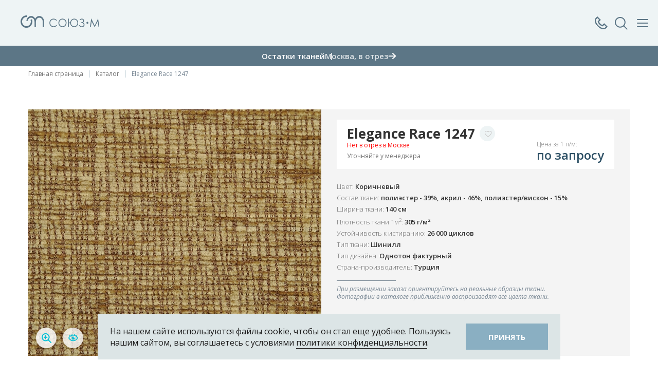

--- FILE ---
content_type: text/html; charset=utf-8
request_url: http://www.souz-m.ru/products/elegance-race-1247.html
body_size: 17984
content:
 <!DOCTYPE html>
<html>
	<head>  
		<meta charset="utf-8">
		<meta name="viewport" content="width=device-width, initial-scale=1.0, maximum-scale=1.0, user-scalable=0">
        
        <meta name="cmsmagazine" content="970dcb97d49abaabc03ccff3eb6c119c" />
        
        		
		<title>Elegance Race 1247</title>
        <meta name="description" content="Шинилл Elegance Race 1247 из коллекции Elegance Race от компании Союз-М - качественный и стильный текстиль для мебели">
        <meta name="keywords" content="Elegance Race 1247,коллекция Elegance Race,Elegance Race,Шинилл,Однотон фактурный,ткань,мебельные ткани,Союз-М,Союз-М,Souz-M,обивочная ткань,текстиль,текстиль для мебели,каталог тканей">
        
        
                <meta property="og:image" content="http://www.souz-m.ru/netcat_files/Item/530/elegancerace1247_370x340.jpg" />
        <meta property="og:title" content="Elegance Race 1247" />
        <meta property="og:description" content="Шинилл Elegance Race 1247 из коллекции Elegance Race от компании Союз-М - качественный и стильный текстиль для мебели" />
        <meta name="twitter:card" content="summary_large_image" />
        <meta name="twitter:image" content="http://www.souz-m.ru/netcat_files/Item/530/elegancerace1247_370x340.jpg" />
        
        
        <link rel="shortcut icon" href="/favicon.ico?ver=1768182607" type="image/ico">
        <link rel="icon" href="/favicon.ico?ver=1768182607" type="image/vnd.microsoft.icon">
        <link rel="shortcut icon" href="/favicon.ico?ver=1768182607" type="image/x-icon">
        
        <link href='https://fonts.googleapis.com/css?family=Forum&subset=latin,cyrillic,cyrillic-ext,latin-ext' rel='stylesheet' type='text/css'>
        <link href='https://fonts.googleapis.com/css?family=Ubuntu:300&subset=latin,cyrillic-ext,latin-ext,cyrillic' rel='stylesheet' type='text/css'>
		
		<link rel="stylesheet" type="text/css" href="/templates/souz-m/css/lib/jquery-ui.css?ver=1768182607">
		
		
		<script type="text/javascript" src="/templates/souz-m/js/lib/jquery-1.11.3.min.js?ver=1768182607">
		</script>
        		<script type="text/javascript" src="/templates/souz-m/js/lib/jquery-ui.js?ver=1768182607"></script>
		<script src="https://api-maps.yandex.ru/2.1/?lang=ru_RU&load=Map,Placemark&ver=1768182607&apikey=68cd06bd-843d-4bdb-be5e-53c4a4f6fd91" type="text/javascript"></script>
		<script type="text/javascript" src="/templates/souz-m/js/lib/fader.js?ver=1768182607"></script>
        <script type="text/javascript" src="/templates/souz-m/js/lib/icheck.js?ver=1768182607"></script>
	    <script type="text/javascript" src="/templates/souz-m/js/lib/multiselect.js?ver=1768182607"></script>
        <link href="/templates/souz-m/css/lib/multiselect.css?ver=1768182607" rel="stylesheet">
		<script type="text/javascript" src="/templates/souz-m/js/lib/bxslider-4/jquery.bxslider.js?ver=1768182607"></script>
        
        <script type="text/javascript" src="/templates/souz-m/swiper/swiper-bundle.min.js?ver=1768182607"></script>
        <link href="/templates/souz-m/swiper/swiper-bundle.min.css?ver=1768182607" rel="stylesheet">
        
                <script type="text/javascript" src="/templates/souz-m/js/lib/bxslider-new/jquery.bxslider.js?ver=1768182607"></script>
		<link href="/templates/souz-m/js/lib/bxslider-4/jquery.bxslider.css?ver=1768182607" rel="stylesheet">
        <script src="/templates/souz-m/fancybox/jquery.fancybox.pack.js?ver=1768182607"></script>
        <link href="/templates/souz-m/fancybox/jquery.fancybox.css?ver=1768182607" rel="stylesheet">
		
        <script src="/templates/souz-m/js/lib/jquery.ui.touch-punch.js?ver=1768182607"></script>
        <script src="/templates/souz-m/js/lib/jquery.form.js?ver=1768182607"></script>
        <script src="/templates/souz-m/js/lib/jquery-validation/jquery.validate.js?ver=1768182607"></script>
        <script src="/templates/souz-m/js/lib/jquery-validation/additional-methods.js?ver=1768182607"></script>
        <script src="/templates/souz-m/js/lib/jquery-validation/localization/messages_ru.js?ver=1768182607"></script>
        <script src="/templates/souz-m/js/lib/mask.js?ver=1768182607"></script>
        <script src='//vk.com/js/api/openapi.js?ver=1768182607' type='text/javascript'></script>
        <script src='/netcat/modules/auth/auth.js?ver=1768182607' type='text/javascript'></script>
        <script src="/templates/souz-m/select2-4/js/select2.full.js?ver=1768182607"></script>
        <script src="/templates/souz-m/select2-4/js/i18n/ru.js?ver=1768182607"></script>
        <link href="/templates/souz-m/select2-4/css/select2.css?ver=1768182607" rel="stylesheet">
        <script src="/templates/souz-m/js/lib/isotope.pkgd.js?ver=1768182607"></script>
        <script src="/templates/souz-m/js/lib/fit-columns.js?ver=1768182607"></script>
        <script src="/templates/souz-m/js/lib/slick/slick.min.js?ver=1768182607"></script>
        <link href="/templates/souz-m/js/lib/slick/slick.css?ver=1768182607" rel="stylesheet">
        <link href="/templates/souz-m/js/lib/slick/slick-theme.css?ver=1768182607" rel="stylesheet">
        
        <link href="/templates/souz-m/js/lib/full-width-slider/style-slider.css?ver=1768182607" rel="stylesheet">
        <script src="/templates/souz-m/js/lib/full-width-slider/jmpress.js?ver=1768182607"></script>
        <script src="/templates/souz-m/js/lib/full-width-slider/jmslideshow.js?ver=1768182607"></script>
        
        <script type="text/javascript" src="/templates/souz-m/js/lib/FitVids.js/jquery.fitvids.js?ver=1768182607"></script>
        
        <script type="text/javascript" src="/templates/souz-m/js/lib/tcon.js?ver=1768182607"></script>
        <script type="text/javascript" src="/templates/souz-m/js/lib/tcon.set.min.js?ver=1768182607"></script>
        
        <script type="text/javascript" src="/templates/souz-m/js/lib/fullpage/jquery.mixitup.min.js?ver=1768182607"></script>
        
        
        <link href="/templates/souz-m/js/lib/tooltip/tooltipster.css?ver=1768182607" rel="stylesheet">
        <script type="text/javascript" src="/templates/souz-m/js/lib/tooltip/jquery.tooltipster.min.js?ver=1768182607"></script>
        
        
        
        <script type="text/javascript" src="/templates/souz-m/js/lib/typeahead/bloodhound.min.js?ver=1768182607"></script>
        <script type="text/javascript" src="/templates/souz-m/js/lib/typeahead/typeahead.jquery.min.js?ver=1768182607"></script>
        
        
        
		<script type="text/javascript" src="/templates/souz-m/js/site.js?ver=1768182607"></script>
        <script type="text/javascript" src="/templates/souz-m/js/javascript.js?ver=1768182607"></script>
		<script type="text/javascript" src="/templates/souz-m/js/site2.js?ver=1768182607"></script>
        <link href="/templates/souz-m/css/site.min.css?ver=1768182607" rel="stylesheet" type="text/css">
        <link href="/templates/souz-m/css/font-awesome.min.css?ver=1768182607" rel="stylesheet" type="text/css">
        
        <link href="/templates/souz-m/css/tcon.css?ver=1768182607" rel="stylesheet" type="text/css" />  
        
        <link href="/templates/souz-m/css/style.css?ver=1768182607" rel="stylesheet" type="text/css">
		<link href="/templates/souz-m/css/site2.css?ver=1768182607" rel="stylesheet" type="text/css">
        
        <link href="/templates/souz-m/css/new_style.css?ver=1768182607" rel="stylesheet" type="text/css">
        <link href="/templates/souz-m/css/adaptive.css?ver=1768182607" rel="stylesheet" type="text/css">
        
        <link href="/templates/souz-m/css/new_design.css?ver=1768182607" rel="stylesheet" type="text/css">
        
        <style>
        .icon_show_filter{
          width:58px;
          height:46px;
          position:relative;
          border:1px solid #CCCCCC;
        }
        .icon_show_filter:before{
          content:'';
          display:block;
          position:absolute;
          left:0;
          right:0;
          top:0;
          bottom:0;
          margin:auto;
          background:transparent url('/templates/souz-m/images/filters.svg') center center no-repeat;
          width:22px;
          height:19px;
        }
        .icon_show_filter:after{
          content:'';
          transition:all 0.2s ease-out;
          opacity:0;
          visibility:hidden;
          display:block;
          position:absolute;
          top:-6px;
          right:-6px;
          width:12px;
          height:12px;
          border-radius:12px;
          background:#15A4B3;
        }
        .icon_show_filter.active:after{
          opacity:1;
          visibility:visible;
        }
        .wrap_adaptive_show_filters{
          display: flex;
          flex-direction: row;
          flex-wrap: wrap;
          justify-content: space-between;
          align-items: stretch;
          align-content: stretch;
        }
        .form .wrap_adaptive_show_filters input[type="text"]{
          border:1px solid #CCCCCC;
          height:48px;
          padding:6px 42px;
          font-weight:400;
          font-size:16px;
          color:#5C7686;
          width:100%;
          -webkit-border-radius:0; 
          border-radius:0;
          -webkit-appearance: none;
        }
        .form .wrap_adaptive_show_filters input[type="text"]::-webkit-input-placeholder{
          color:#CCCCCC;
        }
        .form .wrap_adaptive_show_filters input[type="text"]::-moz-placeholder{
          color:#CCCCCC;
        }
        .form .wrap_adaptive_show_filters input[type="text"]:-ms-input-placeholder{
          color:#CCCCCC;
        }
        .form .wrap_adaptive_show_filters input[type="text"]:-moz-placeholder{
          color:#CCCCCC;
        }
        .form .wrap_adaptive_show_filters input[type="text"]::placeholder{
          color:#CCCCCC;
        }
        .wrap_input_search{
          position:relative;
          width:calc(100% - 60px - 16px);
        }
        .wrap_input_search .icon_search{
          display:block;
          width:24px;
          height:24px;
          background:transparent url('/templates/souz-m/images/search_icon.svg') center center no-repeat;
          position:absolute;
          left:10px;
          top:12px;
        }
        .icon_clear_filters{
          color:#15A4B3;
          display:inline-block;
          text-align:center;
          font-size:16px;
          font-weight:600;
          line-height:16px;
          margin-top:19px;
        }
        .icon_clear_filters:before{
          content:'';
          display:inline-block;
          background:transparent url('/templates/souz-m/images/refresh_blue.svg') center center no-repeat;
          width:19px;
          height:17px;
          margin-right:4px;
          position:relative;
          top:2px;
          transition:all 0.2s ease-out;
          background-size:contain;
        }
        .wrap_not_items_result_mobile p,
        .wrap_not_items_result p{
          font-size:14px;
          font-weight:400;
          line-height:21px;
          color:#3D5265;
        }
        .wrap_not_items_result_mobile,
        .wrap_not_items_result{
          padding-top:22px;
          padding-bottom:22px;
          margin-bottom:-65px;
        }
        .wrap_not_items_result_mobile{
          margin-bottom:0;
        }
        .wrap_not_items_result_mobile{
          margin-top:24px;
        }
        .wrap_input_search .icon_clear{
          display:block;
          position:absolute;
          width:24px;
          height:24px;
          top:12px;
          right:10px;
          background:transparent url('/templates/souz-m/images/close_blue.svg') center center no-repeat;
          transition:all 0.2s ease-out;
          opacity:0;
          visibility:hidden;
        }
        .wrap_input_search .icon_clear.active{
          opacity:1;
          visibility:visible;
        }
        .wrap_menu_fixed.wrap_menu_fixed_filtres .wrap_close_button a.icon_clear_filters{
          color:#CCCCCC;
          font-size:12px;
          line-height:24px;
          font-weight:400;
          position:relative;
          top:1px;
        }
        .wrap_menu_fixed.wrap_menu_fixed_filtres .wrap_close_button a.icon_clear_filters:before{
          background:transparent url('/templates/souz-m/images/refresh_grey.svg') center center no-repeat;
          top:3px;
          margin-right:2px;
        }
        .wrap_menu_fixed.wrap_menu_fixed_filtres .wrap_close_button a.icon_clear_filters.active{
          color:#15A4B3;
        }
        .wrap_menu_fixed.wrap_menu_fixed_filtres .wrap_close_button a.icon_clear_filters.active:before{
          background:transparent url('/templates/souz-m/images/refresh_blue.svg') center center no-repeat;
        }
        .wrap_menu_fixed.wrap_menu_fixed_filtres .wrap_close_button a.icon_close_menu_link{
          float:right;
          position:relative;
          top:2px;
        }
        .wrap_menu_fixed_filtres .wrap_main_menu_all{
          padding-top:72px;
          padding-bottom:26px;
          padding-left:20px;
          padding-right:20px;
        }
        .wrap_data_filters .wrap_input_search_filter input{
          border-color:#CCCCCC;
          color:#3D5265;
          height:36px;
          -webkit-border-radius:0; 
          border-radius:0;
          -webkit-appearance: none;
        }
        .wrap_data_filters .wrap_input_search_filter input::-webkit-input-placeholder{
          color:#CCCCCC;
        }
        .wrap_data_filters .wrap_input_search_filter input::-moz-placeholder{
          color:#CCCCCC;
        }
        .wrap_data_filters .wrap_input_search_filter input:-ms-input-placeholder{
          color:#CCCCCC;
        }
        .wrap_data_filters .wrap_input_search_filter input:-moz-placeholder{
          color:#CCCCCC;
        }
        .wrap_data_filters .wrap_input_search_filter input::placeholder{
          color:#CCCCCC;
        }
        .wrapper_data_filters_and_tags{
          display:none;
        }
        .wrapper_data_filters_and_tags.active{
          display:block;
        }
        .wrapper_data_filters_and_tags .wrap_data{
          margin:0 0 24px 0;
        }
        .wrapper_data_filters_and_tags .no_results_filters{
          text-align:center;
          background:#F4F4F4;
          padding:10px 30px;
          font-size:14px;
          line-height:21px;
          color:#3D5265;
          font-weight:400;
          display:none;
          margin:0 -20px;
        }
        .wrapper_data_filters_and_tags .no_results_filters.active{
          display:block;
        }
        .wrapper_data_filters_and_tags .data_tags{
          display:none;
        }
        .wrapper_data_filters_and_tags .data_tags .inner{
          padding:0;
          width:100% !important;
        }
        .wrapper_data_filters_and_tags .data_tags.active{
          display:block;
          margin:0;
          border-bottom:1px solid #DCE5E6;
          padding-bottom:26px;
        }
        .wrapper_data_filters_and_tags .no_results_filters.active + .data_tags.active{
          margin-top:27px;
        }
        .wrap_bottom_total_items{
          background:#B6C5CD;
          padding:10px 30px;
          text-align:center;
          vertical-align:middle;
          position:sticky;
          bottom:0;
          right:0;
          width:calc(340px - 60px);
          z-index:9999;
          box-sizing: content-box;
        }
        .wrap_bottom_total_items a{
          font-size:16px;
          line-height:32px;
          font-weight:600;
          color:#fff;
          text-transform:uppercase;
          display:inline-block;
        }
        .wrap_data_filters{
          position:relative;
        }
        .wrap_bottom_total_items.active{
          background:#5C7686;
        }
        .wrap_kind_model{
          opacity: 1;
          position: absolute;
          bottom: 15px;
          top: auto;
          left: 120px;
          z-index: 1;
          right:auto;
        }
        .wrap_kind_model.is_mobile{
          display:none;
        }
        .wrap_kind_model .kind_model_icon{
          display:flex;
          width:41px;
          height:40px;
          background:transparent url('/templates/souz-m/images/svg/icon_kind_model_puls.svg') center center no-repeat;
          animation: 0.75s linear 0s infinite alternate kind-model-puls;
          cursor:pointer;
          position:relative;
          gap:0 10px;
          transition:all 0.3s ease-out;
        }
        .wrap_kind_model .kind_model_icon .row_item,
        .wrapper_block_card_3d_after .b_right .wrap_icons .icons .row_item{
          position:absolute;
          left:0;
          opacity:0;
          visibility: hidden;
          transition:all 0.3s ease-out;
        }
        .wrap_kind_model .kind_model_icon .row_item.is_mobile,
        .wrapper_block_card_3d_after .b_right .wrap_icons .icons .row_item.is_mobile{
          display:none;
        }
        .wrap_kind_model .kind_model_icon.active .row_item.first{
          margin-left:53px;
        }
        .wrap_kind_model .kind_model_icon .row_item img,
        .wrapper_block_card_3d_after .b_right .wrap_icons .icons .row_item img{
          transition:all 0.3s ease-out;
        }
        .wrap_kind_model .kind_model_icon .row_item .img_hover,
        .wrapper_block_card_3d_after .b_right .wrap_icons .icons .row_item .img_hover{
          opacity: 0;
          position: absolute;
          top: 0;
          left: 0;
        }
        .wrap_kind_model .kind_model_icon.active .row_item,
        .wrapper_block_card_3d_after .b_right .wrap_icons .icons .row_item{
          position:relative;
          left:auto;
          opacity:1;
          visibility: visible;
        }
        .wrap_kind_model .kind_model_icon.active .row_item:hover .img_default,
        .wrapper_block_card_3d_after .b_right .wrap_icons .icons .row_item:hover .img_default{
          opacity:0;
          visibility: hidden;
          height:0;
        }
        .wrap_kind_model .kind_model_icon.active .row_item:hover .img_hover,
        .wrapper_block_card_3d_after .b_right .wrap_icons .icons .row_item:hover .img_hover{
          opacity: 1;
          position: static;
          top: auto;
          left: auto;
        }
        .wrapper_block_card_3d_after{
          padding:25px 18px 45px 18px;
          background-position: left center;
          background-repeat: no-repeat;
          display: flex;
          flex-direction: row;
          flex-wrap: wrap;
          justify-content: center;
          align-items: center;
          align-content: stretch;
          gap:0 2%;
          background-color:#FAFAFA;
        }
        .wrapper_block_card_3d_after .b_left,
        .wrapper_block_card_3d_after .b_right{
          width:49%;
        }
        .wrapper_block_card_3d_after .b_left{
          text-align:right;
        }
        .wrapper_block_card_3d_after .b_right{
          margin:-40px 0 0 0;
        }
        .wrapper_block_card_3d_after .b_left img{
          max-width:100%;
          margin-right:-20px;
        }
        .wrapper_block_card_3d_after .b_left .img_mobile{
          display:none;
        }
        .wrapper_block_card_3d_after .b_right .header{
          color:#425361;
          font-size:24px;
          font-weight:400;
          line-height:32.4px;
          margin:0 0 15px 0;
        }
        .wrapper_block_card_3d_after .b_right .text{
          font-size:14px;
          font-weight:300;
          line-height:24px;
          margin:0 0 40px 0;
          max-width:490px;
        }
        .wrapper_block_card_3d_after .b_right .wrap_icons{
          margin:0 0 40px 0;
          display: flex;
          flex-direction: row;
          flex-wrap: wrap;
          justify-content: flex-start;
          align-items: stretch;
          align-content: stretch;
        }
        .wrapper_block_card_3d_after .b_right .wrap_icons .wrap_sub_header{
          display: flex;
          flex-direction: row;
          flex-wrap: wrap;
          justify-content: flex-start;
          align-items: center;
          align-content: stretch;
          margin:0 23px 0 0;
        }
        .wrap_sub_header .sub_header{
          color:#118FA0;
          font-size:16px;
          font-weight:600;
          line-height:20px;
          text-transform:uppercase;
          max-width:125px;
        }
        .wrapper_block_card_3d_after .b_right .wrap_icons .wrap_sub_header .icon_cub{
          width:34px;
          height:34px;
          background: transparent url('/templates/souz-m/images/svg/icon_cub.svg') center center no-repeat;
          display:block;
          margin:0 12px 0 0;
        }
        .wrapper_block_card_3d_after .b_right .wrap_button{
          display:flex;
        }
        .wrapper_block_card_3d_after .b_right .wrap_button .link_btn{
          background:#4F606E;
          color:#FFFFFF;
          font-size:16px;
          font-weight:700;
          padding:15px 50px;
          cursor:pointer;
          text-decoration:none;
          transition:background-color 0.3s ease-out;
          text-transform: uppercase;
        }
        .wrapper_block_card_3d_after .b_right .wrap_button .link_btn:hover{
          background-color:#118FA0;
        }
        .wrapper_block_card_3d_after .b_right .wrap_icons .icons{
          display:flex;
          gap:0 10px;
        }
        .company-info__address.no_data_empty_margin{
          margin-bottom:0;
        }
        @keyframes kind-model-puls {
          from {
            background-image:url('/templates/souz-m/images/svg/icon_kind_model_puls.svg');
          }
          to {
            background-image:url('/templates/souz-m/images/svg/icon_kind_model.svg');
          }
        }
        .wrap_kind_model .kind_model_icon.active{
          animation:none;
          background-image:url('/templates/souz-m/images/svg/icon_kind_model_hover.svg');
        }
        @media only screen and (max-width: 1024px){
          .wrap_kind_model{
            left:12px;
          }
          .wrapper_block_card_3d_after .b_right{
            margin-top:0;
          }
        }
        @media only screen and (max-width: 767px){
          .form .wrap_adaptive_show_filters input[type="text"]{
            height:36px;
            font-size:14px;
            padding-top:10px;
            padding-bottom:10px;
            padding-left:32px;
          }
          .wrap_input_search .icon_search{
            width:16px;
            height:16px;
            background-size:100%;
            top:10px;
          }
          .wrap_input_search .icon_clear{
            width: 16px;
            height: 16px;
            background-size: 100%;
            top: 10px;
          }
          .icon_show_filter{
            width:38px;
            height:36px;
          }
          .wrap_input_search{
            width:calc(100% - 40px - 16px);
          }
          .wrap_not_items_result_mobile{
            margin-left:-16px;
            margin-right:-16px;
            padding-left:16px;
            padding-right:16px;
          }
          .wrap_not_items_result_mobile p{
            font-size:12px;
            line-height:18px;
          }
          .icon_clear_filters{
            font-size:14px;
            line-height:14px;
            margin-top:19px;
          }
          .wrap_kind_model .kind_model_icon .row_item{
            display:none;
          }
          .wrap_kind_model .kind_model_icon .row_item.is_mobile{
            display:block;
          }
          .wrap_kind_model.is_mobile{
            display:block;
          }
          .wrapper_block_card_3d_after .b_left img{
            margin-right:0;
          }
          .wrapper_block_card_3d_after .b_left .img_default{
            display:none;
          }
          .wrapper_block_card_3d_after .b_left .img_mobile{
            display:inline-block;
          }
          .wrapper_block_card_3d_after{
            background:transparent !important;
            padding-bottom: 42px;
            padding-top: 0;
            gap:0 8%;
          }
          .wrapper_block_card_3d_after .b_right .text,
          .wrapper_block_card_3d_after .b_right .wrap_icons{
            display:none;
          }
          .wrapper_block_card_3d_after .b_left{
            text-align:center;
            width:25%;
          }
          .wrapper_block_card_3d_after .b_right .header{
            font-size:20px;
            margin-bottom:32px;
            line-height:27px;
          }
          .wrapper_block_card_3d_after .b_right{
            width:67%;
          }
          .wrapper_block_card_3d_after .b_right .wrap_button .link_btn{
            padding: 15px;
            text-align: center;
            font-size:14px;
            background:#118FA0 url('/templates/souz-m/images/svg/icon_cub_white.svg') 18px center no-repeat;
            padding:0 17px 0 50px;
            height:40px;
            line-height:40px;
          }
        }
        </style>
        
        <script>
            window.Constants = {};
            window.Constants.NoPriceText = "по запросу";
        </script>
        
        <style>
                </style>
        
                <script type="application/ld+json">
        {
          "@context": "https://schema.org",
          "@type": "BreadcrumbList",
          "itemListElement": [{"@type":"ListItem","position":1,"name":"Новости","item":"http:\/\/www.souz-m.ru\/news\/"},{"@type":"ListItem","position":2,"name":"Избранное","item":"http:\/\/www.souz-m.ru\/izbrannoe\/"},{"@type":"ListItem","position":3,"name":"Полезное","item":"http:\/\/www.souz-m.ru\/poleznoe\/"},{"@type":"ListItem","position":4,"name":"Каталог","item":"http:\/\/www.souz-m.ru\/products\/"},{"@type":"ListItem","position":5,"name":"3D-подбор ткани","item":"http:\/\/www.souz-m.ru\/3d-podbor-tkani\/"},{"@type":"ListItem","position":6,"name":"Контакты","item":"http:\/\/www.souz-m.ru\/contacts\/"}]        }
        </script>

                  <link rel="stylesheet" href="/templates/landing/css/custom-style.css?ver=1768182607">
        

	</head>
    
	<body >
        
        
                
                
        
        
        
        <div class="wrap_menu_fixed js_wrap_data_phones">
          <div class="wrap_close_button js_close_menu">
            <a href="#"><span class="icon_close_menu"></span>Закрыть</a>
          </div>
          
          <div class="wrap_main_menu_all pt24">
            <div class="call-center">
              <div class="call-center__title">Контакт-Центр</div>
                <a href="tel:+78007771215" class="call-center__phone">8 800 777-12-15</a>
                <div class="call-center__time">
                  <svg width="10" height="10" viewBox="0 0 10 10" fill="none" xmlns="http://www.w3.org/2000/svg">
                    <path d="M10 5C10 5.98891 9.70676 6.95561 9.15735 7.77785C8.60794 8.6001 7.82705 9.24096 6.91342 9.6194C5.99979 9.99783 4.99446 10.0969 4.02455 9.90393C3.05465 9.711 2.16373 9.2348 1.46447 8.53553C0.765206 7.83627 0.289002 6.94536 0.0960759 5.97545C-0.0968503 5.00555 0.00216642 4.00021 0.380605 3.08658C0.759043 2.17295 1.39991 1.39206 2.22215 0.842651C3.0444 0.293244 4.0111 0 5 0C6.32609 0 7.59785 0.526784 8.53554 1.46447C9.47322 2.40215 10 3.67392 10 5ZM7.44 5.37C7.44418 5.32289 7.43848 5.27543 7.42327 5.23066C7.40806 5.18588 7.38368 5.14476 7.35168 5.10994C7.31968 5.07512 7.28077 5.04736 7.23744 5.02843C7.1941 5.0095 7.14729 4.99982 7.1 5H5.6L5.53 2.16C5.53 1.97 5.19 1.76 5 1.76C4.90718 1.76 4.81815 1.79688 4.75251 1.86251C4.68688 1.92815 4.65 2.01717 4.65 2.11V5.6C4.64279 5.64997 4.64647 5.70092 4.6608 5.74934C4.67512 5.79775 4.69976 5.84249 4.73301 5.88049C4.76626 5.91849 4.80733 5.94885 4.85342 5.96948C4.89951 5.99011 4.94951 6.00052 5 6H7.16C7.35 6 7.44 5.61 7.44 5.42V5.37Z" fill="#118FA0"/>
                  </svg>
                  <span>ежедневно, 10:00-20:00</span>
                </div>
            </div>
            <div class="wrap_data_phones js_data_phones">
                          </div>
          </div>
        </div>
        
        <div class="wrap_menu_fixed js_wrap_search_form">
          <div class="wrap_close_button js_close_menu">
            <a href="#"><span class="icon_close_menu"></span>Закрыть поиск</a>
          </div>
          
          <div class="wrap_main_menu_all pt24">
            <div class="wrap_search_input js_search_input">
              <input class="js_search_autocomplete" type="text" placeholder="Что вы ищете?">
              <span class="close js_close_search_new"></span>
              <span class="loader"></span>
            </div>
            
                      </div>
        </div>
        
                <div class="wrap_menu_fixed js_wrap_menu_fixed">
          <div class="wrap_close_button js_close_menu">
            <a href="#"><span class="icon_close_menu"></span>Закрыть меню</a>
          </div>
          
          <div class="wrap_main_menu_all">
            <div class="wrap_city_select">
              <div class="top-cities-wrapper">
                        <select name="GlobalUserCity" id="GlobalUserCity" data-js-select2="1" data-js-s2-dropdown="GlobalCityDropdown"><option value="2097">Москва</option><option value="676">Абакан</option><option value="3020">Алматы</option><option value="861">Анапа</option><option value="764">Архангельск</option><option value="3027">Баку</option><option value="693">Барнаул</option><option value="1064">Белгород</option><option value="786">Благовещенск</option><option value="780">Брянск</option><option value="794">Владивосток</option><option value="796">Владимир</option><option value="908">Волгоград</option><option value="917">Вологда</option><option value="889">Воронеж</option><option value="1097">Геленджик</option><option value="756">Грозный</option><option value="2732">Екатеринбург</option><option value="1277">Иваново</option><option value="1721">Ижевск</option><option value="1442">Иркутск</option><option value="1605">Йошкар-Ола</option><option value="1283">Казань</option><option value="1325">Калуга</option><option value="1706">Кемерово</option><option value="1463">Киров</option><option value="1587">Кострома</option><option value="1427">Краснодар</option><option value="1428">Красноярск</option><option value="1633">Кузнецк</option><option value="1643">Курск</option><option value="1280">Лабытнанги</option><option value="1499">Липецк</option><option value="1827">Махачкала</option><option value="3018">Минск</option><option value="1751">Набережные Челны</option><option value="1956">Нижний Новгород</option><option value="2001">Новокузнецк</option><option value="1996">Новороссийск</option><option value="2012">Новосибирск</option><option value="3021">Нур-Султан (Астана)</option><option value="2096">Омск</option><option value="1878">Орел</option><option value="1881">Оренбург</option><option value="3028">Павлодар</option><option value="2211">Пенза</option><option value="2190">Пермь</option><option value="2230">Петрозаводск</option><option value="3025">Петропавловск</option><option value="1235">Ростов-на-Дону</option><option value="1268">Рязань</option><option value="2284">Самара</option><option value="3026">Самарканд</option><option value="2287">Санкт-Петербург</option><option value="2275">Саратов</option><option value="2439">Северодвинск</option><option value="491">Симферополь</option><option value="2365">Смоленск</option><option value="2377">Сочи</option><option value="2378">Ставрополь</option><option value="2509">Тамбов</option><option value="3022">Ташкент</option><option value="2519">Тверь</option><option value="2601">Томск</option><option value="2656">Тула</option><option value="2695">Тюмень</option><option value="2571">Ульяновск</option><option value="2644">Уфа</option><option value="2471">Хабаровск</option><option value="2883">Чебоксары</option><option value="2910">Челябинск</option><option value="2870">Чита</option><option value="3023">Шымкент</option><option value="2974">Южно-Сахалинск</option></select>
                    </div>            </div>
            
            <div class="wrap_menu_favorite">
              <a href="/izbrannoe/"><span class="icon_favorite"></span>Избранное</a>
            </div>
            
            <div class="wrap_main_menu">
              <ul>
                <li><a href="/products/" >Каталог</a></li><li><a href="/3d-podbor-tkani/" >3D-подбор ткани</a></li><li><a href="http://souz-shop.ru" target="_blank" rel="noffolow">Интернет-магазин</a></li>              </ul>
            </div>
            
            <div class="wrap_stores_all">
              <div class="stores_header js_open_stores">
                Магазины в Москве
                <span class="icon_arrow_new"></span>
              </div>
              
              <div class="stores_list js_stores_list">
                <div class="item_row">
                        <div class="header">СОЮЗ-М - Москва</div>
                          <div class="address">ул.Профсоюзная, д.76,  БЦ Галерея76, «Умные Ковры & Текстиль» м.Воронцовская и Калужская, вых.10</div>
                          <div class="phones"><a href="tel:74957756106">+7 (495) 775-61-06, +7 (962) 906-06-46 (WhatsApp)</a></div>
                        </div><div class="item_row">
                        <div class="header">СОЮЗ-М - Голицыно</div>
                          <div class="address">Московская обл., Одинцовский р-н, Малые Вязёмы, Петровский проезд, владение 2, стр. 2</div>
                          <div class="phones"><a href="tel:74956379079">+7 (495) 637-90-79 доб. 333, +7 (962) 941-20-52 (WhatsApp)</a></div>
                        </div>              </div>
            </div>
            
            <div class="wrap_menu_other">
              <ul>
                <li><a href="/news/" >Новости</a></li><li><a href="/poleznoe/" >Полезное</a></li><li><a href="/vakansii/" >Вакансии</a></li><li><a href="/laboratoriya/" >Лаборатория</a></li><li><a href="/contacts/" >Контакты</a></li>              </ul>
            </div>
          </div>
        </div>
                
        
		<div id="wrap" class="page-inner ">
                        
            <div class="background_opacity_menu_open js_background_opacity_menu_open"></div>
            
            <div class="izbrannoeFlying" style="display: none;">
				<a href="/izbrannoe/" class="btn m-likes-lg">
					<span class="ico heart-lg"></span>
					<span class="likes-counter">0</span>
				</a>
			</div>

            			<section id="page"  class="catalogIndex cardFull">
				
                
                
                
                
                                
                
                                <header id="header" class="section-animation header-new">
                  <div class="header-main">
                    <div class="container">
                      <div class="header-main__row">
                        <nav class="header-main__menu-top">
                          <div class="location">
                            <div class="select-city"><select name="GlobalUserCity" id="GlobalUserCity" data-js-select2="1" data-js-s2-dropdown="GlobalCityDropdown"><option value="2097">Москва</option><option value="676">Абакан</option><option value="3020">Алматы</option><option value="861">Анапа</option><option value="764">Архангельск</option><option value="3027">Баку</option><option value="693">Барнаул</option><option value="1064">Белгород</option><option value="786">Благовещенск</option><option value="780">Брянск</option><option value="794">Владивосток</option><option value="796">Владимир</option><option value="908">Волгоград</option><option value="917">Вологда</option><option value="889">Воронеж</option><option value="1097">Геленджик</option><option value="756">Грозный</option><option value="2732">Екатеринбург</option><option value="1277">Иваново</option><option value="1721">Ижевск</option><option value="1442">Иркутск</option><option value="1605">Йошкар-Ола</option><option value="1283">Казань</option><option value="1325">Калуга</option><option value="1706">Кемерово</option><option value="1463">Киров</option><option value="1587">Кострома</option><option value="1427">Краснодар</option><option value="1428">Красноярск</option><option value="1633">Кузнецк</option><option value="1643">Курск</option><option value="1280">Лабытнанги</option><option value="1499">Липецк</option><option value="1827">Махачкала</option><option value="3018">Минск</option><option value="1751">Набережные Челны</option><option value="1956">Нижний Новгород</option><option value="2001">Новокузнецк</option><option value="1996">Новороссийск</option><option value="2012">Новосибирск</option><option value="3021">Нур-Султан (Астана)</option><option value="2096">Омск</option><option value="1878">Орел</option><option value="1881">Оренбург</option><option value="3028">Павлодар</option><option value="2211">Пенза</option><option value="2190">Пермь</option><option value="2230">Петрозаводск</option><option value="3025">Петропавловск</option><option value="1235">Ростов-на-Дону</option><option value="1268">Рязань</option><option value="2284">Самара</option><option value="3026">Самарканд</option><option value="2287">Санкт-Петербург</option><option value="2275">Саратов</option><option value="2439">Северодвинск</option><option value="491">Симферополь</option><option value="2365">Смоленск</option><option value="2377">Сочи</option><option value="2378">Ставрополь</option><option value="2509">Тамбов</option><option value="3022">Ташкент</option><option value="2519">Тверь</option><option value="2601">Томск</option><option value="2656">Тула</option><option value="2695">Тюмень</option><option value="2571">Ульяновск</option><option value="2644">Уфа</option><option value="2471">Хабаровск</option><option value="2883">Чебоксары</option><option value="2910">Челябинск</option><option value="2870">Чита</option><option value="3023">Шымкент</option><option value="2974">Южно-Сахалинск</option></select></div>
                          </div>
                          <div class="podmenu">
                            <div class="podmenu__chapter">
                              <a href="/news/" class="podmenu__links">Новости</a>
                            </div>
                            <div class="podmenu__chapter">
                              <input type="checkbox" id="podmenu-show-2">
                              <label for="podmenu-show-2" class="podmenu__link">О холдинге</label>
                              <div class="podmenu__items">
                                <div class="podmenu__item">
                                  <a href="/vakansii/">Вакансии</a>
                                </div>
                                <div class="podmenu__item">
                                  <a href="#" style="cursor:default !important; color:#000;" onclick="event.preventDefault(); return false;">Сайты холдинга</a>
                                    <div class="podmenu__sub">
<div class="podmenu__sub__item">
  <a href="http://www.t-rest.net/" target="_blank" rel="noffolow">Мебельные комплектующие</a>
</div>
<div class="podmenu__sub__item">
  <a href="http://www.pelli.ru/" target="_blank" rel="noffolow">Натуральная кожа</a>
</div>
<div class="podmenu__sub__item">
  <a href="https://chistetika.ru/" target="_blank" rel="noffolow">Контрактные ткани</a>
</div>
<div class="podmenu__sub__item">
  <a href="https://chistetika.shop" target="_blank" rel="noffolow">Ковры и текстиль для дома</a>
</div>
  </div>
                                </div>
                              </div>
                            </div>
                            <!-- <div class="podmenu__chapter">
                              <a href="/vakansii/" class="podmenu__links">Вакансии</a>
                            </div> -->
                            <div class="podmenu__chapter">
                              <a href="/laboratoriya/" class="podmenu__links">Лаборатория</a>
                            </div>
                            <div class="podmenu__chapter">
                              <a href="/contacts/" class="podmenu__links">Контакты</a>
                            </div>
                          </div>
                        </nav>
                        <div class="header-main__phons">
                          <div class="header-phone">
                            <a href="tel:88007771215" class="tel">
                              8 800 777-12-15                              <span class="header-phone__desc">Контакт-центр</span>
                            </a>
                          </div>

                          <div class="header-phone">
                            <a href="tel:74956379079" class="tel">
                              <span class="js_header_phone">+7 (495) 637-90-79</span>
                              <span class="header-phone__desc js_header_phone_name">Центральный офис</span>
                            </a>
                            <div class="header-contacts js_wrap_header_contacts">
                              <label for="header-contacts-show" class="js_header_contacts_icon" style="display:none;">
                                <svg width="16" height="16" viewBox="0 0 14 14"
                                     xmlns="http://www.w3.org/2000/svg">
                                  <path
                                        d="M12.8,3.1C12.1,2,11,1.1,9.7,0.5C8.4,0,7-0.1,5.6,0.1C4.3,0.4,3,1.1,2.1,2.1c-1,1-1.6,2.2-1.9,3.6 C-0.1,7,0,8.4,0.5,9.7C1.1,11,2,12.1,3.1,12.8C4.3,13.6,5.6,14,7,14c1.9,0,3.6-0.7,4.9-2.1C13.3,10.6,14,8.9,14,7 C14,5.6,13.6,4.3,12.8,3.1z M11.9,10.2c-0.6,1-1.6,1.7-2.6,2.1c-1.1,0.4-2.2,0.6-3.4,0.3c-1.1-0.2-2.2-0.8-3-1.6 c-0.8-0.8-1.4-1.9-1.6-3C1.1,7,1.2,5.8,1.6,4.8c0.4-1.1,1.2-2,2.1-2.6c1-0.6,2.1-1,3.2-1c1.5,0,3,0.6,4.1,1.7 C12.2,4,12.8,5.5,12.8,7C12.8,8.2,12.5,9.3,11.9,10.2z" />
                                  <path
                                        d="M7,5.8H5.8V7H7v4.1h1.2V7c0-0.3-0.1-0.6-0.3-0.8C7.6,6,7.3,5.8,7,5.8z" />
                                  <circle cx="7" cy="3.8" r="0.9" />
                                </svg>
                              </label>
                              <div class="header-contacts__items js_wrap_phone_info" style="display:none;">
                                                              </div>
                            </div>

                          </div>
                        </div>
                      </div>
                    </div>
                  </div>
                  
                  <div class="header-second no_lk_and_cart">
                    <div class="container">
                      <div class="row">
                        <a href="/" class="logo">
                          <img src="/templates/landing/img/logo.svg" alt="">
                          <img src="/templates/landing/img/logo-mobile-2.svg" alt="">
                        </a>

                        <input type="checkbox" name="" id="burger">
                        <label for="" class="burger js_open_menu_mobile">
                          <span></span>
                          <span></span>
                          <span></span>
                        </label>

                        <div class="menu_section">
                          <div class="inner">
                            <button id="close_mobite_menu_btn"><img src="/templates/landing/img/close-btn.svg" alt="">Закрыть меню</button>
                            <div class="location">
                              <div class="select-city"><select name="GlobalUserCity" id="GlobalUserCity" data-js-select2="1" data-js-s2-dropdown="GlobalCityDropdown"><option value="2097">Москва</option><option value="676">Абакан</option><option value="3020">Алматы</option><option value="861">Анапа</option><option value="764">Архангельск</option><option value="3027">Баку</option><option value="693">Барнаул</option><option value="1064">Белгород</option><option value="786">Благовещенск</option><option value="780">Брянск</option><option value="794">Владивосток</option><option value="796">Владимир</option><option value="908">Волгоград</option><option value="917">Вологда</option><option value="889">Воронеж</option><option value="1097">Геленджик</option><option value="756">Грозный</option><option value="2732">Екатеринбург</option><option value="1277">Иваново</option><option value="1721">Ижевск</option><option value="1442">Иркутск</option><option value="1605">Йошкар-Ола</option><option value="1283">Казань</option><option value="1325">Калуга</option><option value="1706">Кемерово</option><option value="1463">Киров</option><option value="1587">Кострома</option><option value="1427">Краснодар</option><option value="1428">Красноярск</option><option value="1633">Кузнецк</option><option value="1643">Курск</option><option value="1280">Лабытнанги</option><option value="1499">Липецк</option><option value="1827">Махачкала</option><option value="3018">Минск</option><option value="1751">Набережные Челны</option><option value="1956">Нижний Новгород</option><option value="2001">Новокузнецк</option><option value="1996">Новороссийск</option><option value="2012">Новосибирск</option><option value="3021">Нур-Султан (Астана)</option><option value="2096">Омск</option><option value="1878">Орел</option><option value="1881">Оренбург</option><option value="3028">Павлодар</option><option value="2211">Пенза</option><option value="2190">Пермь</option><option value="2230">Петрозаводск</option><option value="3025">Петропавловск</option><option value="1235">Ростов-на-Дону</option><option value="1268">Рязань</option><option value="2284">Самара</option><option value="3026">Самарканд</option><option value="2287">Санкт-Петербург</option><option value="2275">Саратов</option><option value="2439">Северодвинск</option><option value="491">Симферополь</option><option value="2365">Смоленск</option><option value="2377">Сочи</option><option value="2378">Ставрополь</option><option value="2509">Тамбов</option><option value="3022">Ташкент</option><option value="2519">Тверь</option><option value="2601">Томск</option><option value="2656">Тула</option><option value="2695">Тюмень</option><option value="2571">Ульяновск</option><option value="2644">Уфа</option><option value="2471">Хабаровск</option><option value="2883">Чебоксары</option><option value="2910">Челябинск</option><option value="2870">Чита</option><option value="3023">Шымкент</option><option value="2974">Южно-Сахалинск</option></select></div>
                            </div>

                            <div class="centered_menu">
                              <a href="/products/" class="">Каталог</a><a href="/3d-podbor-tkani/" class="">3D-подбор ткани</a><a href="/poleznoe/" class="fixed-hede ">Полезное</a>                            </div>

                            <div class="podmenu">
                              <input type="checkbox" id="podmenu-show">
                              <label for="podmenu-show" class="podmenu__link">Меню</label>
                              <div class="podmenu__items">
                                <div class="podmenu__item hide-hd">
                                  <a href="/products/">Каталог</a>
                                </div>
                                <div class="podmenu__item hide-hd">
                                  <a href="/3d-podbor-tkani/">3D-подбор ткани</a>
                                </div>
                                <div class="podmenu__item">
                                  <a href="/news/">Новости</a>
                                </div>
                                <div class="podmenu__item">
                                  <a href="/vakansii/">Вакансии</a>
                                </div>
                                <div class="podmenu__item">
                                  <a href="/laboratoriya/">Лаборатория</a>
                                </div>
                                <div class="podmenu__item">
                                  <a href="/contacts/">Контакты</a>
                                </div>
                                <div class="podmenu__item">
                                  <a href="#" style="cursor:default !important; color:#000;" onclick="event.preventDefault(); return false;">Сайты холдинга</a>
                                    <div class="podmenu__sub">
<div class="podmenu__sub__item">
  <a href="http://www.t-rest.net/" target="_blank" rel="noffolow">Мебельные комплектующие</a>
</div>
<div class="podmenu__sub__item">
  <a href="http://www.pelli.ru/" target="_blank" rel="noffolow">Натуральная кожа</a>
</div>
<div class="podmenu__sub__item">
  <a href="https://chistetika.ru/" target="_blank" rel="noffolow">Контрактные ткани</a>
</div>
<div class="podmenu__sub__item">
  <a href="https://chistetika.shop" target="_blank" rel="noffolow">Ковры и текстиль для дома</a>
</div>
  </div>
                                </div>
                              </div>
                            </div>

                          </div>

                        </div>
                        
                        
                        <div class="header-main__phons">
                          <div class="header-phone">
                            <a href="tel:88007771215" class="tel">
                              8 800 777-12-15                              <span class="header-phone__desc">Контакт-центр</span>
                            </a>
                          </div>

                          <div class="header-phone">
                            <a href="tel:74956379079" class="tel js_open_data_phones">
                              <span class="js_header_phone">+7 (495) 637-90-79</span>
                              <span class="header-phone__desc js_header_phone_name">Центральный офис</span>
                            </a>
                            <div class="header-contacts js_wrap_header_contacts">
                              <label for="header-contacts-show-fixed" class="js_header_contacts_icon" style="display:none;">
                                <svg width="16" height="16" viewBox="0 0 14 14"
                                     xmlns="http://www.w3.org/2000/svg">
                                  <path
                                        d="M12.8,3.1C12.1,2,11,1.1,9.7,0.5C8.4,0,7-0.1,5.6,0.1C4.3,0.4,3,1.1,2.1,2.1c-1,1-1.6,2.2-1.9,3.6 C-0.1,7,0,8.4,0.5,9.7C1.1,11,2,12.1,3.1,12.8C4.3,13.6,5.6,14,7,14c1.9,0,3.6-0.7,4.9-2.1C13.3,10.6,14,8.9,14,7 C14,5.6,13.6,4.3,12.8,3.1z M11.9,10.2c-0.6,1-1.6,1.7-2.6,2.1c-1.1,0.4-2.2,0.6-3.4,0.3c-1.1-0.2-2.2-0.8-3-1.6 c-0.8-0.8-1.4-1.9-1.6-3C1.1,7,1.2,5.8,1.6,4.8c0.4-1.1,1.2-2,2.1-2.6c1-0.6,2.1-1,3.2-1c1.5,0,3,0.6,4.1,1.7 C12.2,4,12.8,5.5,12.8,7C12.8,8.2,12.5,9.3,11.9,10.2z" />
                                  <path
                                        d="M7,5.8H5.8V7H7v4.1h1.2V7c0-0.3-0.1-0.6-0.3-0.8C7.6,6,7.3,5.8,7,5.8z" />
                                  <circle cx="7" cy="3.8" r="0.9" />
                                </svg>
                              </label>
                              
                              <div class="header-contacts__items js_wrap_phone_info" style="display:none;">
                                                              </div>
                            </div>

                          </div>
                        </div>

                                                                          <a href="/leftovers/" class="available-link" style="">
                            <div class="available-link__text">
                              <span>Остатки тканей</span>
                              <span>Москва, в отрез</span>
                            </div>

                            <svg xmlns="http://www.w3.org/2000/svg" width="16" height="16" viewBox="0 0 16 16"
                                 fill="none">
                              <path d="M13.7263 8.18118H1.59998" stroke="white" stroke-width="2"
                                    stroke-linecap="round" stroke-linejoin="round" />
                              <path d="M9.01074 3.2L14.4002 8.18119L9.01074 13.1624" stroke="white"
                                    stroke-width="2" stroke-linecap="round" stroke-linejoin="round" />
                            </svg>
                          </a>
                        
                        
                        <div class="search_section js_wrap_search_data">
                          <button id="form_caller">
                            <img src="/templates/landing/img/fi-rs-search.svg" alt="" class="ss_icon_dekstop">
                            <img src="/templates/landing/img/search_icon_mobile_new.svg" alt="" class="ss_icon_mobile">
                          </button>
                          <div class="serch_wrapper">
                            <form action="#">
                              <button id="close_mobite_search_btn"><img src="/templates/landing/img/close-btn.svg" alt="">Закрыть
                                поиск</button>
                              <div class="serch_wrapper_input js_search_input">
                                <input class="js_search_autocomplete" type="text" name="search"
                                       data-desk-placeholder="Введите название ткани или номер артикула"
                                       data-mob-placeholder="Введите название ткани"
                                       placeholder="Введите название ткани или номер артикула">
                                <span class="close js_close_search_new"></span>
                                <span class="loader"></span>
                              </div>
                            </form>
                          </div>
                        </div>

                      </div>
                    </div>
                  </div>
                </header>
                
                
                
			                
            
            
            <section class="content   wrap_card_new_full">	
                        
            
                          <div class="wrap_text_card_photo_notice">
                <p>При размещении заказа ориентируйтесь на реальные образцы. Фотографии в каталоге приближенно воспроизводят все цвета ткани.</p>
              </div>
                        
            
            
                                                
                    
                                     <section class="breadcrumps">
                                       <div class="inner">
                                    <ul itemscope itemtype="https://schema.org/BreadcrumbList">
                                
                                    <li itemprop="itemListElement" itemscope itemtype="https://schema.org/ListItem"><a href="https://souz-m.ru/" itemprop="item"><div itemprop="name">Главная страница</div></a></li>
                                
                                    <li itemprop="itemListElement" itemscope itemtype="https://schema.org/ListItem"><a href="https://souz-m.ru/products/" itemprop="item"><div itemprop="name">Каталог</div></a></li>
                                
                                    <li itemprop="itemListElement" itemscope itemtype="https://schema.org/ListItem"><span href="https://souz-m.ru/products/elegance-race-1247.html" itemprop="item"><span itemprop="name">Elegance Race 1247</span></span></li>
                                
                                    </ul>
                                    </div>
                                    </section>
                                              
            <div class="inner ">
                                            
                    <script>
	if (Constants == undefined){
		Constants = {};
	} else {
		Constants.tkaniTableId = 2003;
	}
</script>
<section class="grid-12 cardFullWrapper" style="margin-bottom:40px;">
    
		<div class="wrap_new_card_adaptive">
          <div class="wrapper_data">
                          <div class="product-labels product-labels_card  no_m">
              <div data-type-label="2" data-label-name="sale" data-js-sale="0" class="label_min label_min_sale" style="--before-background-color: #9b4e4e;--before-text-color: #ffffff;background-color:#DD7070;color:#ffffff;display:none;">#Распродажа</div><div data-type-label="3" data-label-name="sale" data-js-sale="0" class="label_min label_min_sale" style="--before-background-color: #9b4e4e;--before-text-color: #ffffff;background-color:#DD7070;color:#ffffff;display:none;">#Распродажа</div><div data-type-label="2" data-label-name="new" data-js-new="0" class="label_min label_min_new" style="--before-background-color: #0d7064;--before-text-color: #ffffff;background-color:#12A08F;color:#ffffff;display:none;">#Новинка</div><div data-type-label="2" data-label-name="hit" data-js-hit="0" class="label_min label_min_hit" style="--before-background-color: #947b2b;--before-text-color: #ffffff;background-color:#D4AF3E;color:#ffffff;display:none;">#Хит</div><div data-type-label="2" data-label-name="stock" data-js-stock="0" class="label_min label_min_stock" style="--before-background-color: #790000;--before-text-color: #ffffff;background-color:#AD0000;color:#ffffff;display:none;">#Акция</div><div data-type-label="3" data-label-name="stock" data-js-stock="0" class="label_min label_min_stock" style="--before-background-color: #790000;--before-text-color: #ffffff;background-color:#AD0000;color:#ffffff;display:none;">#Акция</div><div data-type-label="3" data-label-name="withglitter" data-js-withglitter="0" class="label_min label_min_withglitter" style="--before-background-color: #14a195;--before-text-color: #ffffff;background-color:#1ce6d5;color:#ffffff;display:none;">#С блеском</div><div data-type-label="3" data-label-name="coloryear" data-js-coloryear="0" class="label_min label_min_coloryear" style="--before-background-color: #515c7c;--before-text-color: #ffffff;background-color:#7483B1;color:#ffffff;display:none;">#Цвет года</div><div data-type-label="2" data-label-name="chistetika" data-js-chistetika="0" class="label_min label_min_chistetika" style="--before-background-color: #0089b3;--before-text-color: #ffffff;background-color:#00c4ff;color:#ffffff;display:none;">#Chistetika</div><div data-type-label="3" data-label-name="chistetika" data-js-chistetika="0" class="label_min label_min_chistetika" style="--before-background-color: #25353e;--before-text-color: #ffffff;background-color:#25353e;color:#ffffff;display:none;">#Chistetika</div><div data-type-label="2" data-label-name="eco" data-js-eco="0" class="label_min label_min_eco" style="--before-background-color: #25353e;--before-text-color: #ffffff;background-color:#25353e;color:#ffffff;display:none;">#Crypton</div><div data-type-label="3" data-label-name="eco" data-js-eco="0" class="label_min label_min_eco" style="--before-background-color: #25353e;--before-text-color: #ffffff;background-color:#25353e;color:#ffffff;display:none;">#Crypton</div><div data-type-label="3" data-label-name="new" data-js-new="0" class="label_min label_min_new" style="--before-background-color: #0d7064;--before-text-color: #ffffff;background-color:#12A08F;color:#ffffff;display:none;">#Новинка</div><div data-type-label="3" data-label-name="hit" data-js-hit="0" class="label_min label_min_hit" style="--before-background-color: #947b2b;--before-text-color: #ffffff;background-color:#D4AF3E;color:#ffffff;display:none;">#Хит</div><div data-type-label="2" data-label-name="new_color" data-js-new_color="0" class="label_min label_min_new_color" style="--before-background-color: #062e44;--before-text-color: #ffffff;background-color:#094161;color:#ffffff;display:none;">#Новый цвет</div><div data-type-label="3" data-label-name="new_color" data-js-new_color="0" class="label_min label_min_new_color" style="--before-background-color: #062e44;--before-text-color: #ffffff;background-color:#094161;color:#ffffff;display:none;">#Новый цвет</div><div data-type-label="2" data-label-name="sale" data-js-sale="0" class="label_min label_min_sale" style="--before-background-color: #747474;--before-text-color: #ffffff;background-color:#a6a6a6;color:#ffffff;display:none;">#Спеццена</div><div data-type-label="3" data-label-name="sale" data-js-sale="0" class="label_min label_min_sale" style="--before-background-color: #747474;--before-text-color: #ffffff;background-color:#a6a6a6;color:#ffffff;display:none;">#Спеццена</div><div data-type-label="2" data-label-name="" data-js-="0" class="label_min label_min_" style="--before-background-color: #617b88;--before-text-color: #ffffff;background-color:#8bafc2;color:#ffffff;display:none;">#Тв проект</div><div data-type-label="3" data-label-name="" data-js-="0" class="label_min label_min_" style="--before-background-color: #617b88;--before-text-color: #ffffff;background-color:#8bafc2;color:#ffffff;display:none;">#Тв проект</div><div data-type-label="2" data-label-name="" data-js-="0" class="label_min label_min_" style="--before-background-color: #0f2940;--before-text-color: #ffffff;background-color:#153b5c;color:#ffffff;display:none;">#Водостойкость</div><div data-type-label="3" data-label-name="" data-js-="0" class="label_min label_min_" style="--before-background-color: #0f2940;--before-text-color: #ffffff;background-color:#153b5c;color:#ffffff;display:none;">#Водостойкость</div><div data-type-label="2" data-label-name="" data-js-="0" class="label_min label_min_" style="--before-background-color: #617b88;--before-text-color: #ffffff;background-color:#8bafc2;color:#ffffff;display:none;">#Мебель на ТВ</div><div data-type-label="3" data-label-name="" data-js-="0" class="label_min label_min_" style="--before-background-color: #617b88;--before-text-color: #ffffff;background-color:#8bafc2;color:#ffffff;display:none;">#Мебель на ТВ</div><div data-type-label="3" data-label-name="" data-js-="0" class="label_min label_min_" style="--before-background-color: #1b6a3b;--before-text-color: #ffffff;background-color:#279754;color:#ffffff;display:none;">#Уличная ткань</div><div data-type-label="2" data-label-name="eco" data-js-eco="0" class="label_min label_min_eco" style="--before-background-color: #25353e;--before-text-color: #ffffff;background-color:#25353e;color:#ffffff;display:none;">#Eco</div><div data-type-label="3" data-label-name="eco" data-js-eco="0" class="label_min label_min_eco" style="--before-background-color: #25353e;--before-text-color: #ffffff;background-color:#25353e;color:#ffffff;display:none;">#Eco</div><div data-type-label="3" data-label-name="" data-js-="0" class="label_min label_min_" style="--before-background-color: #25353e;--before-text-color: #ffffff;background-color:#25353e;color:#ffffff;display:none;">#ХитМебель на ТВ</div><div data-type-label="3" data-label-name="easyclean" data-js-easyclean="0" class="label_min label_min_easyclean" style="--before-background-color: #25353e;--before-text-color: #ffffff;background-color:#25353e;color:#ffffff;display:none;">#Easy Clean</div><div data-type-label="3" data-label-name="" data-js-="0" class="label_min label_min_" style="--before-background-color: #25353e;--before-text-color: #ffffff;background-color:#25353e;color:#ffffff;display:none;">#Chaleur à la Maison</div><div data-type-label="3" data-label-name="" data-js-="0" class="label_min label_min_" style="--before-background-color: #25353e;--before-text-color: #ffffff;background-color:#25353e;color:#ffffff;display:none;">#Waterproof</div><div data-type-label="3" data-label-name="" data-js-="0" class="label_min label_min_" style="--before-background-color: #25353e;--before-text-color: #ffffff;background-color:#25353e;color:#ffffff;display:none;">#Outdoor</div><div data-type-label="3" data-label-name="" data-js-="0" class="label_min label_min_" style="--before-background-color: #25353e;--before-text-color: #ffffff;background-color:#25353e;color:#ffffff;display:none;">#Контрактные ткани</div><div data-type-label="2" data-label-name="" data-js-="0" class="label_min label_min_" style="--before-background-color: #617b88;--before-text-color: #ffffff;background-color:#8bafc2;color:#ffffff;display:none;">#Ткань на ТВ</div><div data-type-label="3" data-label-name="" data-js-="0" class="label_min label_min_" style="--before-background-color: #617b88;--before-text-color: #ffffff;background-color:#8bafc2;color:#ffffff;display:none;">#Ткань на ТВ</div><div data-type-label="2" data-label-name="" data-js-="0" class="label_min label_min_" style="--before-background-color: #25353e;--before-text-color: #ffffff;background-color:#25353e;color:#ffffff;display:none;">#Уличная ткань</div>            </div>
            
            <h1>Elegance Race 1247</h1>
            
            <div class="card_price">
                              <span class="cardFullPrice_text">Цена за 1 п/м:</span>
                <span class="cardFullPrice cardFullPrice_row">
                                        по запросу                    </span>
                                            </div>
          </div>
        </div>
        
        <div class="wrap_card_stock">
          <p class="exist itemCardFullNalichieWrapper itemCardFullNalichieWrapper_no_exists">
                          <span class="ico not-exist-ico"></span>
              Нет в отрез в Москве
                      </p>

                      <div class="card_date_stock">Уточняйте у менеджера</div>
                  </div>
        
        <div class="col-xs-3 col-sm-6 col-lg-6">
			<div class="card">
				<div class="galery__actions galery__actions-top">
                  <span class="btn card_favorite_mobile js_like_class js_like_class_new_main " data-js-like="1" data-js-itemId="530" data-js-componentId="2003" data-js-already-favorite="0">
                    <span class="ico like-sm" data-js-></span>
                  </span>
                </div>
                
                                  <a href="" class="btn btn-zoom" data-js-showrapports="1" data-cardfull="1" data-js-collectionId="69" data-js-tkanId="530" >
                    <span class="ico zoom-ico"></span>
                  </a>
                                
                                
                <div class="galery__actions">
                                        <span class="btn">
                          <span class="ico preview" data-js-catalog-preview="1" data-js-image-url="/netcat_files/Collection/69/elegancerace_cover_1900x900.jpg"></span>
                      </span>
                  				</div>
                
                                  <div class="wrap_kind_model is_mobile">
                      <div class="kind_model_icon js_kind_model_icon">
                          <div class="row_item first is_mobile"><a href="https://apps.apple.com/ru/app/союз-м-3d-ткани/id1458889329" target="_blank" rel="noffolow"><img src="/templates/souz-m/images/svg/apple.svg" alt="" class="img_default" /><img src="/templates/souz-m/images/svg/apple_hover.svg" alt="" class="img_hover" /></a></div><div class="row_item is_mobile"><a href="https://play.google.com/store/apps/details?id=com.arproduction.souz_m" target="_blank" rel="noffolow"><img src="/templates/souz-m/images/svg/google.svg" alt="" class="img_default" /><img src="/templates/souz-m/images/svg/google_hover.svg" alt="" class="img_hover" /></a></div><div class="row_item is_mobile"><a href="https://disk.yandex.ru/d/cbUxa8axYFMUSA" target="_blank" rel="noffolow"><img src="/templates/souz-m/images/svg/apk.svg" alt="" class="img_default" /><img src="/templates/souz-m/images/svg/apk_hover.svg" alt="" class="img_hover" /></a></div>                      </div>
                  </div>
                                
								<div class="card__img js_card__img_full" >
					<img alt="Elegance Race 1247" style="background-image:url('/netcat_files/Item/530/elegancerace1247_570x480.jpg')" data-img="/netcat_files/Item/530/elegancerace1247_570x480.jpg" src="/templates/souz-m/images/blank570x480.png" width="570" height="480">
				</div>
			</div>
						
					</div>
		
		<div class="col-xs-3 col-sm-6 col-lg-6 hide_new_adaptive">
			<div class="card__descr ">
				
                <div class="product-labels product-labels_card">
					
                    <div data-type-label="2" data-label-name="sale" data-js-sale="0" class="label_min label_min_sale" style="--before-background-color: #9b4e4e;--before-text-color: #ffffff;background-color:#DD7070;color:#ffffff;display:none;">#Распродажа</div><div data-type-label="3" data-label-name="sale" data-js-sale="0" class="label_min label_min_sale" style="--before-background-color: #9b4e4e;--before-text-color: #ffffff;background-color:#DD7070;color:#ffffff;display:none;">#Распродажа</div><div data-type-label="2" data-label-name="new" data-js-new="0" class="label_min label_min_new" style="--before-background-color: #0d7064;--before-text-color: #ffffff;background-color:#12A08F;color:#ffffff;display:none;">#Новинка</div><div data-type-label="2" data-label-name="hit" data-js-hit="0" class="label_min label_min_hit" style="--before-background-color: #947b2b;--before-text-color: #ffffff;background-color:#D4AF3E;color:#ffffff;display:none;">#Хит</div><div data-type-label="2" data-label-name="stock" data-js-stock="0" class="label_min label_min_stock" style="--before-background-color: #790000;--before-text-color: #ffffff;background-color:#AD0000;color:#ffffff;display:none;">#Акция</div><div data-type-label="3" data-label-name="stock" data-js-stock="0" class="label_min label_min_stock" style="--before-background-color: #790000;--before-text-color: #ffffff;background-color:#AD0000;color:#ffffff;display:none;">#Акция</div><div data-type-label="3" data-label-name="withglitter" data-js-withglitter="0" class="label_min label_min_withglitter" style="--before-background-color: #14a195;--before-text-color: #ffffff;background-color:#1ce6d5;color:#ffffff;display:none;">#С блеском</div><div data-type-label="3" data-label-name="coloryear" data-js-coloryear="0" class="label_min label_min_coloryear" style="--before-background-color: #515c7c;--before-text-color: #ffffff;background-color:#7483B1;color:#ffffff;display:none;">#Цвет года</div><div data-type-label="2" data-label-name="chistetika" data-js-chistetika="0" class="label_min label_min_chistetika" style="--before-background-color: #0089b3;--before-text-color: #ffffff;background-color:#00c4ff;color:#ffffff;display:none;">#Chistetika</div><div data-type-label="3" data-label-name="chistetika" data-js-chistetika="0" class="label_min label_min_chistetika" style="--before-background-color: #25353e;--before-text-color: #ffffff;background-color:#25353e;color:#ffffff;display:none;">#Chistetika</div><div data-type-label="2" data-label-name="eco" data-js-eco="0" class="label_min label_min_eco" style="--before-background-color: #25353e;--before-text-color: #ffffff;background-color:#25353e;color:#ffffff;display:none;">#Crypton</div><div data-type-label="3" data-label-name="eco" data-js-eco="0" class="label_min label_min_eco" style="--before-background-color: #25353e;--before-text-color: #ffffff;background-color:#25353e;color:#ffffff;display:none;">#Crypton</div><div data-type-label="3" data-label-name="new" data-js-new="0" class="label_min label_min_new" style="--before-background-color: #0d7064;--before-text-color: #ffffff;background-color:#12A08F;color:#ffffff;display:none;">#Новинка</div><div data-type-label="3" data-label-name="hit" data-js-hit="0" class="label_min label_min_hit" style="--before-background-color: #947b2b;--before-text-color: #ffffff;background-color:#D4AF3E;color:#ffffff;display:none;">#Хит</div><div data-type-label="2" data-label-name="new_color" data-js-new_color="0" class="label_min label_min_new_color" style="--before-background-color: #062e44;--before-text-color: #ffffff;background-color:#094161;color:#ffffff;display:none;">#Новый цвет</div><div data-type-label="3" data-label-name="new_color" data-js-new_color="0" class="label_min label_min_new_color" style="--before-background-color: #062e44;--before-text-color: #ffffff;background-color:#094161;color:#ffffff;display:none;">#Новый цвет</div><div data-type-label="2" data-label-name="sale" data-js-sale="0" class="label_min label_min_sale" style="--before-background-color: #747474;--before-text-color: #ffffff;background-color:#a6a6a6;color:#ffffff;display:none;">#Спеццена</div><div data-type-label="3" data-label-name="sale" data-js-sale="0" class="label_min label_min_sale" style="--before-background-color: #747474;--before-text-color: #ffffff;background-color:#a6a6a6;color:#ffffff;display:none;">#Спеццена</div><div data-type-label="2" data-label-name="" data-js-="0" class="label_min label_min_" style="--before-background-color: #617b88;--before-text-color: #ffffff;background-color:#8bafc2;color:#ffffff;display:none;">#Тв проект</div><div data-type-label="3" data-label-name="" data-js-="0" class="label_min label_min_" style="--before-background-color: #617b88;--before-text-color: #ffffff;background-color:#8bafc2;color:#ffffff;display:none;">#Тв проект</div><div data-type-label="2" data-label-name="" data-js-="0" class="label_min label_min_" style="--before-background-color: #0f2940;--before-text-color: #ffffff;background-color:#153b5c;color:#ffffff;display:none;">#Водостойкость</div><div data-type-label="3" data-label-name="" data-js-="0" class="label_min label_min_" style="--before-background-color: #0f2940;--before-text-color: #ffffff;background-color:#153b5c;color:#ffffff;display:none;">#Водостойкость</div><div data-type-label="2" data-label-name="" data-js-="0" class="label_min label_min_" style="--before-background-color: #617b88;--before-text-color: #ffffff;background-color:#8bafc2;color:#ffffff;display:none;">#Мебель на ТВ</div><div data-type-label="3" data-label-name="" data-js-="0" class="label_min label_min_" style="--before-background-color: #617b88;--before-text-color: #ffffff;background-color:#8bafc2;color:#ffffff;display:none;">#Мебель на ТВ</div><div data-type-label="3" data-label-name="" data-js-="0" class="label_min label_min_" style="--before-background-color: #1b6a3b;--before-text-color: #ffffff;background-color:#279754;color:#ffffff;display:none;">#Уличная ткань</div><div data-type-label="2" data-label-name="eco" data-js-eco="0" class="label_min label_min_eco" style="--before-background-color: #25353e;--before-text-color: #ffffff;background-color:#25353e;color:#ffffff;display:none;">#Eco</div><div data-type-label="3" data-label-name="eco" data-js-eco="0" class="label_min label_min_eco" style="--before-background-color: #25353e;--before-text-color: #ffffff;background-color:#25353e;color:#ffffff;display:none;">#Eco</div><div data-type-label="3" data-label-name="" data-js-="0" class="label_min label_min_" style="--before-background-color: #25353e;--before-text-color: #ffffff;background-color:#25353e;color:#ffffff;display:none;">#ХитМебель на ТВ</div><div data-type-label="3" data-label-name="easyclean" data-js-easyclean="0" class="label_min label_min_easyclean" style="--before-background-color: #25353e;--before-text-color: #ffffff;background-color:#25353e;color:#ffffff;display:none;">#Easy Clean</div><div data-type-label="3" data-label-name="" data-js-="0" class="label_min label_min_" style="--before-background-color: #25353e;--before-text-color: #ffffff;background-color:#25353e;color:#ffffff;display:none;">#Chaleur à la Maison</div><div data-type-label="3" data-label-name="" data-js-="0" class="label_min label_min_" style="--before-background-color: #25353e;--before-text-color: #ffffff;background-color:#25353e;color:#ffffff;display:none;">#Waterproof</div><div data-type-label="3" data-label-name="" data-js-="0" class="label_min label_min_" style="--before-background-color: #25353e;--before-text-color: #ffffff;background-color:#25353e;color:#ffffff;display:none;">#Outdoor</div><div data-type-label="3" data-label-name="" data-js-="0" class="label_min label_min_" style="--before-background-color: #25353e;--before-text-color: #ffffff;background-color:#25353e;color:#ffffff;display:none;">#Контрактные ткани</div><div data-type-label="2" data-label-name="" data-js-="0" class="label_min label_min_" style="--before-background-color: #617b88;--before-text-color: #ffffff;background-color:#8bafc2;color:#ffffff;display:none;">#Ткань на ТВ</div><div data-type-label="3" data-label-name="" data-js-="0" class="label_min label_min_" style="--before-background-color: #617b88;--before-text-color: #ffffff;background-color:#8bafc2;color:#ffffff;display:none;">#Ткань на ТВ</div><div data-type-label="2" data-label-name="" data-js-="0" class="label_min label_min_" style="--before-background-color: #25353e;--before-text-color: #ffffff;background-color:#25353e;color:#ffffff;display:none;">#Уличная ткань</div>                    
                                        
				</div>
                
                <div class="card-header">
					<div class="card-header__item card-header__item_header_name">
						<h2 class="card-title">Elegance Race 1247</h2>
						<a href="javascript:void(0);" class="btn card-favorite btn-favorites " data-js-add-to-favorites="1" data-js-componentId="2003" data-js-itemId="530" data-js-already-favorite="0">
							<span class="ico ico-favorites"></span>
						</a>
					</div>
                    					<div class="card-header__item card-header__item_stock_price">
                        
                        <div>
                          <p class="exist itemCardFullNalichieWrapper itemCardFullNalichieWrapper_no_exists">
                                                                <span class="ico not-exist-ico"></span>
                                  Нет в отрез в Москве
                                                        </p>
                          
                                                      <div class="card_date_stock">Уточняйте у менеджера</div>
                                                  </div>
                        
						<p class="mobile-hide itemCardFullPriceDesktopWrapper">
															<span class="cardFullPrice_text">Цена за 1 п/м:</span>
                                <span class="cardFullPrice cardFullPrice_row">
																	по запросу                                    </span>
																					</p>
					</div>
                    
                    <div class="product-labels product-labels_card product-labels_card_mobile">

                      <div data-type-label="2" data-label-name="sale" data-js-sale="0" class="label_min label_min_sale" style="background-color:#DD7070;display:none;">Распродажа</div><div data-type-label="3" data-label-name="sale" data-js-sale="0" class="label_min label_min_sale" style="background-color:#DD7070;display:none;">Распродажа</div><div data-type-label="2" data-label-name="new" data-js-new="0" class="label_min label_min_new" style="background-color:#12A08F;display:none;">Новинка</div><div data-type-label="2" data-label-name="hit" data-js-hit="0" class="label_min label_min_hit" style="background-color:#D4AF3E;display:none;">Хит</div><div data-type-label="2" data-label-name="stock" data-js-stock="0" class="label_min label_min_stock" style="background-color:#AD0000;display:none;">Акция</div><div data-type-label="3" data-label-name="stock" data-js-stock="0" class="label_min label_min_stock" style="background-color:#AD0000;display:none;">Акция</div><div data-type-label="3" data-label-name="withglitter" data-js-withglitter="0" class="label_min label_min_withglitter" style="background-color:#1ce6d5;display:none;">С блеском</div><div data-type-label="3" data-label-name="coloryear" data-js-coloryear="0" class="label_min label_min_coloryear" style="background-color:#7483B1;display:none;">Цвет года</div><div data-type-label="2" data-label-name="chistetika" data-js-chistetika="0" class="label_min label_min_chistetika" style="background-color:#00c4ff;display:none;">Chistetika</div><div data-type-label="3" data-label-name="chistetika" data-js-chistetika="0" class="label_min label_min_chistetika" style="background-color:;display:none;">Chistetika</div><div data-type-label="2" data-label-name="eco" data-js-eco="0" class="label_min label_min_eco" style="background-color:;display:none;">Crypton</div><div data-type-label="3" data-label-name="eco" data-js-eco="0" class="label_min label_min_eco" style="background-color:;display:none;">Crypton</div><div data-type-label="3" data-label-name="new" data-js-new="0" class="label_min label_min_new" style="background-color:#12A08F;display:none;">Новинка</div><div data-type-label="3" data-label-name="hit" data-js-hit="0" class="label_min label_min_hit" style="background-color:#D4AF3E;display:none;">Хит</div><div data-type-label="2" data-label-name="new_color" data-js-new_color="0" class="label_min label_min_new_color" style="background-color:#094161;display:none;">Новый цвет</div><div data-type-label="3" data-label-name="new_color" data-js-new_color="0" class="label_min label_min_new_color" style="background-color:#094161;display:none;">Новый цвет</div><div data-type-label="2" data-label-name="sale" data-js-sale="0" class="label_min label_min_sale" style="background-color:#a6a6a6;display:none;">Спеццена</div><div data-type-label="3" data-label-name="sale" data-js-sale="0" class="label_min label_min_sale" style="background-color:#a6a6a6;display:none;">Спеццена</div><div data-type-label="2" data-label-name="" data-js-="0" class="label_min label_min_" style="background-color:#8bafc2;display:none;">Тв проект</div><div data-type-label="3" data-label-name="" data-js-="0" class="label_min label_min_" style="background-color:#8bafc2;display:none;">Тв проект</div><div data-type-label="2" data-label-name="" data-js-="0" class="label_min label_min_" style="background-color:#153b5c;display:none;">Водостойкость</div><div data-type-label="3" data-label-name="" data-js-="0" class="label_min label_min_" style="background-color:#153b5c;display:none;">Водостойкость</div><div data-type-label="2" data-label-name="" data-js-="0" class="label_min label_min_" style="background-color:#8bafc2;display:none;">Мебель на ТВ</div><div data-type-label="3" data-label-name="" data-js-="0" class="label_min label_min_" style="background-color:#8bafc2;display:none;">Мебель на ТВ</div><div data-type-label="3" data-label-name="" data-js-="0" class="label_min label_min_" style="background-color:#279754;display:none;">Уличная ткань</div><div data-type-label="2" data-label-name="eco" data-js-eco="0" class="label_min label_min_eco" style="background-color:;display:none;">Eco</div><div data-type-label="3" data-label-name="eco" data-js-eco="0" class="label_min label_min_eco" style="background-color:;display:none;">Eco</div><div data-type-label="3" data-label-name="" data-js-="0" class="label_min label_min_" style="background-color:;display:none;">ХитМебель на ТВ</div><div data-type-label="3" data-label-name="easyclean" data-js-easyclean="0" class="label_min label_min_easyclean" style="background-color:;display:none;">Easy Clean</div><div data-type-label="3" data-label-name="" data-js-="0" class="label_min label_min_" style="background-color:;display:none;">Chaleur à la Maison</div><div data-type-label="3" data-label-name="" data-js-="0" class="label_min label_min_" style="background-color:;display:none;">Waterproof</div><div data-type-label="3" data-label-name="" data-js-="0" class="label_min label_min_" style="background-color:;display:none;">Outdoor</div><div data-type-label="3" data-label-name="" data-js-="0" class="label_min label_min_" style="background-color:;display:none;">Контрактные ткани</div><div data-type-label="2" data-label-name="" data-js-="0" class="label_min label_min_" style="background-color:#8bafc2;display:none;">Ткань на ТВ</div><div data-type-label="3" data-label-name="" data-js-="0" class="label_min label_min_" style="background-color:#8bafc2;display:none;">Ткань на ТВ</div><div data-type-label="2" data-label-name="" data-js-="0" class="label_min label_min_" style="background-color:;display:none;">Уличная ткань</div>
                      
                  </div>
                  
                  <div class="clear clearfix"></div>
                    
                    				</div>
                					<form action="/netcat/modules/netshop/actions/cart.php" class="form form-inline advance cardFullBuyForm" data-js-buy-form="1" data-js-disabled="1">
                    
						<label class="only-xs itemCardFullPriceWrapper">
                            <span class="cardFullPrice_text">Цена за 1 п/м:</span>
															<span class="cardFullPrice cardFullPrice_row">
                                									по запросу                                    </span>
																					</label>
                        
                    </form>
				                
                
				<section class="card-details">
					<span class="tab-mobile active" data-js-is-cart-mobile-tab="1">Характеристики</span>
					<div class="tab-mobile__pane">
						                        						<p>
							Цвет:
                            							<strong>
								Коричневый							</strong>
						</p>
						                        						<p>
							Состав ткани:
							<strong>
								полиэстер - 39%, акрил - 46%, полиэстер/вискон - 15%							</strong>
						</p>
																		<p>
							Ширина ткани:
							<strong>
								140 см							</strong>
						</p>
																		<p>
							Плотность ткани 1м<sup>2</sup>:
							<strong>
								305 г/м<sup>2</sup>							</strong>
						</p>
																		<p>
							Устойчивость к истиранию:
							<strong>
								26 000 циклов							</strong>
						</p>
																		<p>
							Тип ткани:
							<strong>
								Шинилл							</strong>
						</p>
						                        						<p>
							Тип дизайна:
							<strong>
								Однотон фактурный							</strong>
						</p>
																		<p>
							Страна-производитель:
							<strong>
								Турция							</strong>
						</p>
																			
					</div>
				</section>
                
                <div class="wrapper_info_card_by_image">
                  <p>При размещении заказа ориентируйтесь на реальные образцы ткани.<br/>Фотографии в каталоге приближенно воспроизводят все цвета ткани.</p>
                </div>
			</div>

			
			<section class="tabs-default tkanFeatures ">
				<ul class="nav-tabs-default tkanFeaturesTabs">
											<li class="active" data-js-tab-id="features"><a href="javascript:void(0);">описание</a></li>
																<li  data-js-tab-id="care"><a href="javascript:void(0);">уход</a></li>
									</ul>

				<div class="tab-content tkanFeaturesContent">
											<span class="tab-mobile" data-js-is-cart-mobile-tab="1">Описание</span>
						<div class="tab-pane tab-mobile__pane" data-js-tab-id="features">
							
                                                        
                                                        
																																																																			<ul class="advantage-list">
																			<li>
											<span class="ico advantage-ico-oznosostoikost" style=""></span>
											<p>
												высокая износостойкость											</p>
										</li>
																			</ul>
																																													<ul class="advantage-list">
																			<li>
											<span class="ico advantage-ico-facturnost" style="background:transparent url('/netcat_files/370/671/fakturnost2_k.svg') center center no-repeat;"></span>
											<p>
												выраженная фактура											</p>
										</li>
																									</ul>
													</div>
																<span class="tab-mobile" data-js-is-cart-mobile-tab="1">Уход</span>
						<div class="tab-pane tab-mobile__pane" data-js-tab-id="care">
														                            																																<ul class="advantage-list">
																	<li>
										<span class="ico " style="background:transparent url('/netcat_files/370/670/Luchi.svg') center center no-repeat;"></span>
										<p>
											беречь от прямых солнечных лучей										</p>
									</li>
																																								<li>
										<span class="ico " style="background:transparent url('/netcat_files/370/670/Teplo.svg') center center no-repeat;"></span>
										<p>
											размещать не ближе 40-60 см от источников тепла										</p>
									</li>
																	</ul>
																																								<ul class="advantage-list">
																	<li>
										<span class="ico " style="background:transparent url('/netcat_files/370/670/Abraziv.svg') center center no-repeat;"></span>
										<p>
											не использовать абразивные средства										</p>
									</li>
																						</ul>
						</div>
									</div>
			</section>
            
                        
            
            
						
		</div>
        
        
        
          <div class="all_data_tab_adaptive_new">
            <div class="wrapper_tab_adaptive_new js_wrap_tab">
              <div class="header js_open_tab_card">
                Характеристики
                <span class="icon_arrow_new"></span>
              </div>
              
              <div class="wrap_data_tab tab_feature">
                                
                                  <p>
                    Цвет:
                                        <strong>
                      Коричневый                    </strong>
                  </p>
                                
                                  <p>
                    Состав ткани:
                    <strong>
                      полиэстер - 39%, акрил - 46%, полиэстер/вискон - 15%                    </strong>
                  </p>
                                
                                  <p>
                    Ширина ткани:
                    <strong>
                      140 см                    </strong>
                  </p>
                                
                                  <p>
                    Плотность ткани 1м<sup>2</sup>:
                    <strong>
                      305 г/м<sup>2</sup>                    </strong>
                  </p>
                                
                                  <p>
                    Устойчивость к истиранию:
                    <strong>
                      26 000 циклов                    </strong>
                  </p>
                                
                                  <p>
                    Тип ткани:
                    <strong>
                      Шинилл                    </strong>
                  </p>
                                
                                  <p>
                    Тип дизайна:
                    <strong>
                      Однотон фактурный                    </strong>
                  </p>
                                
                                  <p>
                    Страна-производитель:
                    <strong>
                      Турция                    </strong>
                  </p>
                                
                                
                	
              </div>
            </div>
            
                          <div class="wrapper_tab_adaptive_new js_wrap_tab">
                <div class="header js_open_tab_card">
                  Описание
                  <span class="icon_arrow_new"></span>
                </div>

                <div class="wrap_data_tab tab_description">
                                    
                                      <ul class="advantage-list" style="margin-top:0;">
                                                                                            <li>
                                <span class="ico advantage-ico-oznosostoikost" style=""></span>
                                <p>
                                    высокая износостойкость                                </p>
                            </li>
                                                                        <li>
                                <span class="ico advantage-ico-facturnost" style="background:transparent url('/netcat_files/370/671/fakturnost2_k.svg') center center no-repeat;"></span>
                                <p>
                                    выраженная фактура                                </p>
                            </li>
                                        </ul>
                                  </div>
              </div>
                        
                        
                          <div class="wrapper_tab_adaptive_new js_wrap_tab">
                <div class="header js_open_tab_card">
                  Уход
                  <span class="icon_arrow_new"></span>
                </div>

                <div class="wrap_data_tab tab_care">
                  <ul class="advantage-list">
                                                                                            <li>
                                <span class="ico " style="background:transparent url('/netcat_files/370/670/Luchi.svg') center center no-repeat;"></span>
                                <p>
                                    беречь от прямых солнечных лучей                                </p>
                            </li>
                                                                        <li>
                                <span class="ico " style="background:transparent url('/netcat_files/370/670/Teplo.svg') center center no-repeat;"></span>
                                <p>
                                    размещать не ближе 40-60 см от источников тепла                                </p>
                            </li>
                                                                        <li>
                                <span class="ico " style="background:transparent url('/netcat_files/370/670/Abraziv.svg') center center no-repeat;"></span>
                                <p>
                                    не использовать абразивные средства                                </p>
                            </li>
                                      </ul>
                </div>
              </div>
                      </div>
        
        
	</section>
    
	    
    
    
    </div>
    
    
    <div class="wrapper_block_card_3d_after" style="background-image:url(/netcat_files/370/676/Frame.png);">
  <div class="b_left">
    <img src="/netcat_files/370/676/foto_v_blok_4_1.png" alt="" class="img_default" />
    <img src="/netcat_files/370/676/wepik_export_20230907134913obBH_1.png" alt="" class="img_mobile" />
  </div>
  
  <div class="b_right">
    <div class="header">А с приложением — еще удобнее!</div>
    
    <div class="text">Наше приложение Союз-М 3D откроет новые грани удобства и наглядности в подборе мебельных тканей. Теперь в любом месте Вам доступна красота интерьерного текстиля со всеми нюансами благодаря возможностям 3D и AR технологий. Выбирайте ткань, вдохновляйтесь своими подборками и делайте заказ, экономя своё время.</div>
    
        
    <div class="wrap_button">
      <a href="/3d-podbor-tkani/" class="link_btn">Узнать больше</a>
    </div>
  </div>
</div>
    
    
    
    
    <div class="inner">
    
    
          <script>
        var d = document.getElementById("page");
        d.className += " cardFullCardBeforeNotExists";
      </script>
        
    
    
    
	<div class="content-row ta-c fullBackToCatalog marginTop">
		<a href="/products/" class="btn btn-back">
			Вернуться в каталог
		</a>
	</div></div>
                        <section class="wide-block m-gray about-products">
	            <div class="inner">
                    <header class="header-custom">
                      <h2 class="category-header">ВАЖНАЯ ИНФОРМАЦИЯ</h2>
                    </header>
                    <p>При размещении заказа <strong><i>ориентируйтесь на реальные образцы</i></strong> ткани. Фотографии в каталоге <strong><i>приближенно воспроизводят</i></strong> все цвета ткани и служат для контроля правильности выбора артикулов.</p>                </div>
            </section>
            </section>
		</section>
        
        
		<footer id="footer">
          <div class="new_footer_adaptive">
            
                        
            <div class="footer_two_block">
              <div class="inner">
                    <div class="wrapper_social_list">
    <div class="social_list">
<div class="row_item vk">
  <a href="https://vk.com/souz_m" target="_blank" rel="noffolow">
    <span class="icon" style="background-image:url('/netcat_files/242/669/vk_new.svg')"></span>
      </a>
</div>
<div class="row_item telegram">
  <a href="https://t.me/souz_m_company" target="_blank" rel="noffolow">
    <span class="icon" style="background-image:url('/netcat_files/242/669/tg.svg')"></span>
      </a>
</div>
<div class="row_item app_ios">
  <a href="https://apps.apple.com/ru/app/%D1%81%D0%BE%D1%8E%D0%B7-%D0%BC-3d/id1458889329" target="_blank" rel="noffolow">
    <span class="icon" style="background-image:url('/netcat_files/242/669/apple_new.svg')"></span>
      </a>
</div>
<div class="row_item app_android">
  <a href="https://play.google.com/store/apps/details?id=com.arproduction.souz_m" target="_blank" rel="noffolow">
    <span class="icon" style="background-image:url('/netcat_files/242/669/google_new.svg')"></span>
      </a>
</div>
<div class="row_item app_windows">
  <a href="https://disk.yandex.ru/d/40yh7Dq_tIBcdw?w=1" target="_blank" rel="noffolow">
    <span class="icon" style="background-image:url('/netcat_files/242/669/win_new.svg')"></span>
      </a>
</div>
    </div>
  </div>
                
				                
                <div class="copyright">
                  © Союз-М 2026                </div>
              </div>
            </div>
            
            <div class="footer_three_block">
              <div class="inner">
                <div class="sites_hold">
                  <div class="header">Сайты холдинга:</div>
                  <div class="items_list">
                    <div class="partners">
	<span>сайты холдинга</span>
<a target="_blank" href="https://chistetika.ru/" class="partner__item chistetika">
    <img src="/netcat_files/390/625/chistetika_1.svg" alt="">
  </a>
<a target="_blank" href="http://www.pelli.ru/" class="partner__item ">
    <img src="/netcat_files/390/625/pellisvg_1.svg" alt="">
  </a>
<a target="_blank" href="http://www.t-rest.net/" class="partner__item ">
    <img src="/netcat_files/390/625/trest_new_1.svg" alt="">
  </a>

<a target="_blank" class="partner__item" href="https://adn.agency/?utm_source=client-site&utm_medium=support&utm_campaign=copyright" target="_blank" rel="nofollow">Разработка и поддержка сайта ADN</a>
</div>                  </div>
                </div>
              </div>
            </div>
            
          </div>
          
          <div class="old_footer_dekstop">
            <div class="inner">
              <nav class="nav-main nav-main_footer">
                <section class="grid-12">
                  <div class="col-xs-3 col-sm-3 col-lg-3 mobile-hide">
                    <a href="/" class="logo logo_footer "></a>
                    <span class="copy ">Все права защищены © Союз-М, 2026</span>
                    
                    <div class="wrap_shop_ip">
                      <a href="http://souz-shop.ru" target="_blank">
                        Купить нашу продукцию Вы можете у нашего дилера ИП Королева А.И.
                      </a>
                    </div>
                  </div>
                  <div class="col-xs-offset-0 col-xs-3 col-sm-2 col-lg-2">
                    <div class="nav-main__item footer_headers paddingLeftSpecial">
                      <p class="nav-main__item__title js_toogle_show_link" data-id="1">продукция</p>
                      <ul class="js_toogle_show_block mobile_hide_default" style="margin:0 0 40px 0;" data-id="1"><li class="">
                        <a href="/products/" >Каталог</a></li><li class="only-lg-all">
                        <a href="/3d-podbor-tkani/" >3D-подбор ткани</a></li><li class="">
                        <a href="http://souz-shop.ru" target="_blank">Интернет-магазин</a></li></ul>                      <p class="nav-main__item__title js_toogle_show_link" data-id="2">компания</p>
                      <div class="js_toogle_show_block mobile_hide_default" data-id="2">
                        <ul><li>
                        <a href="/news/" >Новости</a></li><li>
                        <a href="/poleznoe/" >Полезное</a></li><li>
                        <a href="/vakansii/" >Вакансии</a></li><li>
                        <a href="/laboratoriya/" >Лаборатория</a></li><li>
                        <a href="/contacts/" >Контакты</a></li><li>
                        <a href="/privacy-policy/" >Политика конфиденциальности</a></li></ul>                      </div>
                    </div>
                  </div>
                  <div class="col-xs-offset-0 col-xs-3 col-sm-3 col-lg-3">
                    <div class="nav-main__item bd-t-0 footer_headers"> 
                                            <p class="nav-main__item__title nav-main__item__title_shop js_toogle_show_link is_show" data-id="3">Магазины</p>
<div class="js_toogle_show_block mobile_show_default" data-id="3"><div class="company-info" data-id="196">
  <strong class="company-info__name">СОЮЗ-М - Москва</strong>

  <span class="company-info__address">ул. Профсоюзная, д.76,  Бизнес-центр &quot;Галерея76&quot;, вход с ул.Профсоюзная, вывеска &quot;Умные КОВРЫ &amp; ТЕКСТИЛЬ&quot;  м.Воронцовская, Калужская, выход 10</span>
  <span class="company-info__phone">
          <a href="tel:74957756106">+7 (495) 775-61-06</a>
       ,           <a href="tel:79629060646"><br />
+7 (962) 906-06-46 (WhatsApp)</a>
            </span>
</div>
<div class="company-info" data-id="206">
  <strong class="company-info__name">СОЮЗ-М - Голицыно</strong>

  <span class="company-info__address">Московская обл., Одинцовский р-н, Малые Вязёмы, Петровский проезд, владение 2, стр. 2</span>
  <span class="company-info__phone">
          <a href="tel:74956379079">+7 (495) 637-90-79 доб. 333</a>
       ,           <a href="tel:79629412052"><br />
+7 (962) 941-20-52 (WhatsApp)</a>
            </span>
</div>
</div>                    </div>
                  </div>
                  <div class="col-xs-offset-0 col-xs-3 col-sm-4 col-lg-4">
			<div class="contacts contacts_footer">
				<p class="nav-main__item__title">Офис</p>

				<div class="contacts__item">
					<p>
						<span class="ico geo-label-sm"></span>
						Московская область, городской округ Красногорск, М-9 Балтия, 21-й километр, дом 2, стр.1					</p>
				</div>
                				<div class="contacts__item">
                    					<p class="tel tel_footer">
						<span class="ico tel-sm"></span>
						+7 (495) 637-90-79					</p>
                                        					<p class="tel tel_footer">
						+7 (495) 637-90-77					</p>
                    				</div>

				<div class="contacts__item">
					<p>
						<span class="ico mail"></span>
						souz@souz-m.ru					</p>
				</div>
                
                <div class="contacts__item" style="margin-top: 40px;">
                  <p class="nav-main__item__title">Контакт-центр</p>
                </div>


                <div class="contacts__item">
                  <p class="tel tel_footer">
                    <span class="ico tel-sm"></span>
                    <a href="tel:88007771215">8 800 777-12-15</a>
                  </p>
                </div>
                
                                
                  <div class="wrap_social_footer">
<a href="https://vk.com/souz_m" target="_blank" rel="noffolow" class="link_social vk">
  <span class="icon" style="background-image:url('/netcat_files/242/669/vk_new.svg')"></span>
</a>
<a href="https://t.me/souz_m_company" target="_blank" rel="noffolow" class="link_social telegram">
  <span class="icon" style="background-image:url('/netcat_files/242/669/tg.svg')"></span>
</a>
<a href="https://apps.apple.com/ru/app/%D1%81%D0%BE%D1%8E%D0%B7-%D0%BC-3d/id1458889329" target="_blank" rel="noffolow" class="link_social app_ios">
  <span class="icon" style="background-image:url('/netcat_files/242/669/apple_new.svg')"></span>
</a>
<a href="https://play.google.com/store/apps/details?id=com.arproduction.souz_m" target="_blank" rel="noffolow" class="link_social app_android">
  <span class="icon" style="background-image:url('/netcat_files/242/669/google_new.svg')"></span>
</a>
<a href="https://disk.yandex.ru/d/40yh7Dq_tIBcdw?w=1" target="_blank" rel="noffolow" class="link_social app_windows">
  <span class="icon" style="background-image:url('/netcat_files/242/669/win_new.svg')"></span>
</a>
  </div>
                
                			</div>
		</div>
                </section>
              </nav>

                          </div>

            <a href="/" class="logo logo_footer only-xs">
              <img src="/templates/souz-m/images/content/logo.svg" height="28" width="153" alt="">
            </a>
            <span class="copy only-xs">
              Все права защищены © Союз-М, 2026            </span>

            
            <div class="fixed-panel footer_fixed-panel">
              <div class="inner">
                <div class="partners">
	<span>сайты холдинга</span>
<a target="_blank" href="https://chistetika.ru/" class="partner__item chistetika">
    <img src="/netcat_files/390/625/chistetika_1.svg" alt="">
  </a>
<a target="_blank" href="http://www.pelli.ru/" class="partner__item ">
    <img src="/netcat_files/390/625/pellisvg_1.svg" alt="">
  </a>
<a target="_blank" href="http://www.t-rest.net/" class="partner__item ">
    <img src="/netcat_files/390/625/trest_new_1.svg" alt="">
  </a>

<a target="_blank" class="partner__item" href="https://adn.agency/?utm_source=client-site&utm_medium=support&utm_campaign=copyright" target="_blank" rel="nofollow">Разработка и поддержка сайта ADN</a>
</div>              </div>
            </div>
          </div>
		</footer>
        
        
        
	</div>
    <div class="spinner back-to-top" style="opacity:0;">
				<div class="scroll-top" data-js-scroll-top="1">
					<span class="ico arrow-up-lg"></span>
				</div>
			</div>

 <div style="display: none;" class="b-cookie" id="cookie-banner">
    <div class="cookie__text">
        На&nbsp;нашем сайте используются файлы cookie, чтобы он&nbsp;стал еще удобнее. Пользуясь нашим сайтом, вы&nbsp;соглашаетесь с&nbsp;условиями <a href="/soglasie-na-obrabotku-personalnyh-dannyh/" target="_blank">политики конфиденциальности</a>.
    </div>
    <div class="cookie__btn" id="accept-cookie">ПРИНЯТЬ</div>
  </div>
  
  <div class="modal-telegram" id="modal-telegram">
      <div class="modal-telegram__caption">Подтверждение согласия</div>
       <label class="js-icheck js-check">
           <input name="agree" type="checkbox">
           Переходя в Telegram, вы принимаете <a href="/privacy-policy/" target="_blank">Политику конфиденциальности</a> и <a href="/soglasie-na-obrabotku-personalnyh-dannyh/" target="_blank">Согласие на обработку персональных данных</a>
       </label>
       <a href="#" class="output-more-items disabled" target="_blank">Перейти в Telegram</a>
  </div>


<script>
(function(i,s,o,g,r,a,m){i['GoogleAnalyticsObject']=r;i[r]=i[r]||function(){
(i[r].q=i[r].q||[]).push(arguments)},i[r].l=1*new Date();a=s.createElement(o),
m=s.getElementsByTagName(o)[0];a.async=1;a.src=g;m.parentNode.insertBefore(a,m)
})(window,document,'script','//www.google-analytics.com/analytics.js','ga');

ga('create', 'UA-75667835-1', 'auto');
ga('send', 'pageview');

</script>

<!-- Yandex.Metrika counter -->
<script type="text/javascript">
    (function (d, w, c) {
        (w[c] = w[c] || []).push(function() {
            try {
                w.yaCounter24271471 = new Ya.Metrika({
                    id:24271471,
                    clickmap:true,
                    trackLinks:true,
                    accurateTrackBounce:true,
                    webvisor:true
                });
            } catch(e) { }
        });

        var n = d.getElementsByTagName("script")[0],
            s = d.createElement("script"),
            f = function () { n.parentNode.insertBefore(s, n); };
        s.type = "text/javascript";
        s.async = true;
        s.src = "https://mc.yandex.ru/metrika/watch.js";

        if (w.opera == "[object Opera]") {
            d.addEventListener("DOMContentLoaded", f, false);
        } else { f(); }
    })(document, window, "yandex_metrika_callbacks");
</script>
<noscript><div><img src="https://mc.yandex.ru/watch/24271471" style="position:absolute; left:-9999px;" alt="" /></div></noscript>
<!-- /Yandex.Metrika counter -->


<script src="/templates/souz-m/js/contacts.js?"></script>



<script src="/templates/landing/js/header-script.js?"></script>

<!-- calltouch -->
<script>
(function(w,d,n,c){w.CalltouchDataObject=n;w[n]=function(){w[n]["callbacks"].push(arguments)};if(!w[n]["callbacks"]){w[n]["callbacks"]=[]}w[n]["loaded"]=false;if(typeof c!=="object"){c=[c]}w[n]["counters"]=c;for(var i=0;i<c.length;i+=1){p(c[i])}function p(cId){var a=d.getElementsByTagName("script")[0],s=d.createElement("script"),i=function(){a.parentNode.insertBefore(s,a)},m=typeof Array.prototype.find === 'function',n=m?"init-min.js":"init.js";s.async=true;s.src="https://mod.calltouch.ru/"+n+"?id="+cId;if(w.opera=="[object Opera]"){d.addEventListener("DOMContentLoaded",i,false)}else{i()}}})(window,document,"ct","a10uzv10");
</script>
<!-- calltouch -->

</body>
</html>

--- FILE ---
content_type: text/html; charset=utf-8
request_url: http://www.souz-m.ru/netcat/modules/default/router.php?route=changeHeaderPhone&cityId=2097
body_size: 618
content:
{"phone":"+7 (495) 637-90-79","phone_name":"\u0426\u0435\u043d\u0442\u0440\u0430\u043b\u044c\u043d\u044b\u0439 \u043e\u0444\u0438\u0441","phone_clear":"74956379079","phone_info":"<div class=\"item_row\">\n                            <div class=\"header\">\u0424\u0438\u043b\u0438\u0430\u043b<\/div>\n                            <div class=\"name\">\u0426\u0435\u043d\u0442\u0440\u0430\u043b\u044c\u043d\u044b\u0439 \u043e\u0444\u0438\u0441<\/div>\n                            <div class=\"address\">\u041c\u043e\u0441\u043a\u0432\u0430, \u041c\u043e\u0441\u043a\u043e\u0432\u0441\u043a\u0430\u044f \u043e\u0431\u043b\u0430\u0441\u0442\u044c, \u0433\u043e\u0440\u043e\u0434\u0441\u043a\u043e\u0439 \u043e\u043a\u0440\u0443\u0433 \u041a\u0440\u0430\u0441\u043d\u043e\u0433\u043e\u0440\u0441\u043a, \u041c-9 \u0411\u0430\u043b\u0442\u0438\u044f, 21-\u0439 \u043a\u0438\u043b\u043e\u043c\u0435\u0442\u0440, \u0434\u043e\u043c 2, \u0441\u0442\u0440.1<\/div>\n                            <div class=\"phones\"><a href=\"tel:74956379079\">+7 (495) 637-90-79<\/a><\/div>\n                         <\/div><div class=\"item_row\">\n                            <div class=\"header\">\u0420\u043e\u0437\u043d\u0438\u0447\u043d\u044b\u0439 \u043c\u0430\u0433\u0430\u0437\u0438\u043d<\/div>\n                            <div class=\"name\">\u0421\u041e\u042e\u0417-\u041c - \u041c\u043e\u0441\u043a\u0432\u0430<\/div>\n                            <div class=\"address\">\u041c\u043e\u0441\u043a\u0432\u0430, \u0443\u043b.\u041f\u0440\u043e\u0444\u0441\u043e\u044e\u0437\u043d\u0430\u044f, \u0434.76,  \u0411\u0426 \u0413\u0430\u043b\u0435\u0440\u0435\u044f76, \u00ab\u0423\u043c\u043d\u044b\u0435 \u041a\u043e\u0432\u0440\u044b & \u0422\u0435\u043a\u0441\u0442\u0438\u043b\u044c\u00bb \u043c.\u0412\u043e\u0440\u043e\u043d\u0446\u043e\u0432\u0441\u043a\u0430\u044f \u0438 \u041a\u0430\u043b\u0443\u0436\u0441\u043a\u0430\u044f, \u0432\u044b\u0445.10<\/div>\n                            <div class=\"phones\"><a href=\"tel:74957756106\">+7 (495) 775-61-06<\/a><\/div>\n                         <\/div><div class=\"item_row\">\n                            <div class=\"header\">\u0420\u043e\u0437\u043d\u0438\u0447\u043d\u044b\u0439 \u043c\u0430\u0433\u0430\u0437\u0438\u043d<\/div>\n                            <div class=\"name\">\u0421\u041e\u042e\u0417-\u041c - \u0413\u043e\u043b\u0438\u0446\u044b\u043d\u043e<\/div>\n                            <div class=\"address\">\u041c\u043e\u0441\u043a\u0432\u0430, \u041c\u043e\u0441\u043a\u043e\u0432\u0441\u043a\u0430\u044f \u043e\u0431\u043b., \u041e\u0434\u0438\u043d\u0446\u043e\u0432\u0441\u043a\u0438\u0439 \u0440-\u043d, \u041c\u0430\u043b\u044b\u0435 \u0412\u044f\u0437\u0451\u043c\u044b, \u041f\u0435\u0442\u0440\u043e\u0432\u0441\u043a\u0438\u0439 \u043f\u0440\u043e\u0435\u0437\u0434, \u0432\u043b\u0430\u0434\u0435\u043d\u0438\u0435 2, \u0441\u0442\u0440. 2<\/div>\n                            <div class=\"phones\"><a href=\"tel:74956379079\">+7 (495) 637-90-79 \u0434\u043e\u0431. 333<\/a><\/div>\n                         <\/div>"}

--- FILE ---
content_type: text/css
request_url: http://www.souz-m.ru/templates/souz-m/css/lib/multiselect.css?ver=1768182607
body_size: 2070
content:
.SlectBox {
    width: 100%; 
    padding: 0px 8px;
    line-height: 40px;
}

/*this is applied on that hidden select. DO NOT USE display:none; or visiblity:hidden; and Do not override any of these properties. */
.SelectClass { position: absolute; top: 0px; left: 0px; right: 0px; height: 100%; width: 100%; border: none; z-index: 1; -webkit-box-sizing: border-box; -moz-box-sizing: border-box; box-sizing: border-box; -ms-filter: "progid:DXImageTransform.Microsoft.Alpha(Opacity=0)"; filter: alpha(opacity=0); -moz-opacity: 0; -khtml-opacity: 0; opacity: 0; }

.SumoSelect > .optWrapper > .options > li label, 
.SumoSelect > .CaptionCont { 
    user-select: none; 
    -o-user-select: none; 
    -moz-user-select: none; 
    -khtml-user-select: none; 
    -webkit-user-select: none; 
}

.SumoSelect { 
    width: 100%;
    position: relative;
    outline:none;
}

.SumoSelect:focus > .CaptionCont,
.SumoSelect:hover > .CaptionCont {
    /*box-shadow: 0px 0px 2px #7799D0;
    border-color: #7799D0;*/
}

.SumoSelect > .CaptionCont { 
    position: relative;
    width: 100%;
    border: 1px solid #e4e4e4; 
    height: 40px; 
    background-color: #fff;
    border-radius: 6px;
    margin:0px;
}

.SumoSelect > .CaptionCont > span { 
    display: block; 
    padding-right: 30px; 
    text-overflow: ellipsis; 
    white-space: nowrap; 
    overflow: hidden;
    /*cursor:default;*/
}

/*placeholder style*/
.SumoSelect > .CaptionCont 
> span.placeholder { 
    /*color: #ccc; 
    font-style: italic;*/ 
}

.SumoSelect > .CaptionCont > label { 
    position: absolute; 
    top: 0px; 
    right: 0px; 
    bottom: 0px; 
    width: 30px;
}

.SumoSelect 
> .CaptionCont 
> label > i { 
    background: url('../../images/content/icons.svg') no-repeat -39px -836px;
    width: 9px; 
    height: 4px; 
    display: block; 
    position: absolute; 
    top: 0px; 
    left: 0px; 
    right: 0px; 
    bottom: 0px; 
    margin: auto;
}


.SumoSelect > .optWrapper { 
    top: 30px; 
    width: 100%; 
    position: absolute; 
    left: 0; 
    opacity: 0; 
    visibility: hidden; 
    transition: opacity 200ms ease-out, top 200ms ease-out, visibility 200ms ease-out; -webkit-transition: opacity 200ms ease-out, top 200ms ease-out, visibility 200ms ease-out; 
    -moz-transition: opacity 200ms ease-out, top 200ms ease-out, visibility 200ms ease-out; 
    -ms-transition: opacity 200ms ease-out, top 200ms ease-out, visibility 200ms ease-out; 
    -o-transition: opacity 200ms ease-out, top 200ms ease-out, visibility 200ms ease-out; 
    -webkit-box-sizing: border-box; 
    -moz-box-sizing: border-box; 
    box-sizing: border-box; 
    z-index: -100; 
    background: #fff; 
    border: 1px solid #e4e4e4; 
    box-shadow: 2px 3px 3px rgba(0, 0, 0, 0.11); 
    border-radius: 3px;
    overflow: hidden;
}
        
.SumoSelect > .optWrapper.open { 
    top: 52px; 
    visibility: visible; 
    opacity: 1; 
    z-index: 1000; 
}

.SumoSelect > .optWrapper > .options { 
    list-style: none; 
    display: block; 
    padding: 12px 0; 
    margin: 0px; 
    overflow: auto; 
    border-radius: 2px;
    /*Set the height of pop up here (only for desktop mode)*/
    max-height: 250px;
    /*height*/ 
}

.SumoSelect > .optWrapper.isFloating 
> .options {
    max-height: 100%;
    box-shadow: 0px 0px 100px #595959;
}
        
.SumoSelect > .optWrapper 
> .options > li { 
    /*padding: 6px 6px; */
    padding-right: 6px;
    margin: 12px 0;
    /*border-bottom: 1px solid #F3F3F3; */
    position: relative; 
}
            
.SumoSelect > .optWrapper 
> .options > li:first-child { border-radius: 2px 2px 0px 0px; }

.SumoSelect > .optWrapper 
> .options > li:last-child { 
    border-bottom: none; 
    border-radius: 0px 0px 2px 2px; 
}
            

/*.SumoSelect > .optWrapper 
> .options > li:hover { background-color: #E4E4E4; }*/
            
.SumoSelect > .optWrapper 
> .options > li.sel{ background-color: #a1c0e4; }

.SumoSelect > .optWrapper 
> .options > li label {
    display: inline-block;
    text-overflow: ellipsis; 
    white-space: nowrap; 
    overflow: hidden; 
    cursor: pointer;
}

            
.SumoSelect > .optWrapper > .options > li span { display: none; }

/*Floating styles*/
.SumoSelect > .optWrapper.isFloating { 
    position: fixed; 
    top: 0px; 
    left: 0px; 
    right: 0px; 
    width: 90%; 
    bottom: 0px; 
    margin: auto; 
    max-height: 90%; 
}

    /*Hover*/
    /*.SumoSelect:hover > .CaptionCont > label { background-color: #F1F1F1; }*/

    /*disabled state*/
    .SumoSelect > .optWrapper > .options > li.disabled { background-color: inherit;pointer-events: none;}
        .SumoSelect > .optWrapper > .options > li.disabled * { -ms-filter: "progid:DXImageTransform.Microsoft.Alpha(Opacity=50)"; /* IE 5-7 */ filter: alpha(opacity=50); /* Netscape */ -moz-opacity: 0.5; /* Safari 1.x */ -khtml-opacity: 0.5; /* Good browsers */ opacity: 0.5; }


/*styling for multiple select*/
.SumoSelect > .optWrapper.multiple 
> .options > li { 
    padding-left: 26px;
    margin-left: 18px;
    /*cursor: pointer;*/
}


.SumoSelect > .optWrapper.multiple > .options > li span,
.SumoSelect .select-all > span {
    position:absolute;
    display:block;
    width:30px;
    top:0px;
    bottom:0px;
    margin-left:-35px;
}
            
.SumoSelect > .optWrapper.multiple > .options > li span i,
.SumoSelect .select-all > span i {
    position: absolute;
    margin: auto;
    left: 0px;
    right: 0px;
    top: 0px;
    bottom: 0px;
    width: 17px;
    height: 16px;
    background-image: url("../../images/content/icons.svg") ;
        background-position: -39px -745px;
        background-repeat: no-repeat;
}


.SumoSelect > .optWrapper.multiple > .options > li.selected span i,
.SumoSelect .select-all.selected > span i,
.SumoSelect .select-all.partial > span i {
    background-position: -39px -790px;
}


.SumoSelect > .optWrapper > .MultiControls { display: none; border-top: 1px solid #ddd; background-color: #fff; box-shadow: 0px 0px 2px rgba(0, 0, 0, 0.13); border-radius: 0px 0px 3px 3px; }
    .SumoSelect > .optWrapper.multiple.isFloating > .MultiControls { display: block; margin-top: 5px; position: absolute; bottom: 0px; width: 100%; }

    .SumoSelect > .optWrapper.multiple.okCancelInMulti > .MultiControls { display: block; }
        .SumoSelect > .optWrapper.multiple.okCancelInMulti > .MultiControls > p { padding: 6px; }

    .SumoSelect > .optWrapper.multiple > .MultiControls > p { display: inline-block; cursor: pointer; padding: 12px; width: 50%; box-sizing: border-box; text-align: center; }
        .SumoSelect > .optWrapper.multiple > .MultiControls > p:hover { background-color: #f1f1f1; }
        .SumoSelect > .optWrapper.multiple > .MultiControls > p.btnOk { border-right: 1px solid #DBDBDB; border-radius: 0px 0px 0px 3px; }
        .SumoSelect > .optWrapper.multiple > .MultiControls > p.btnCancel { border-radius: 0px 0px 3px 0px; }
    /*styling for select on popup mode*/
    .SumoSelect > .optWrapper.isFloating > .options > li { padding: 12px 6px; }

    /*styling for only multiple select on popup mode*/
    .SumoSelect > .optWrapper.multiple.isFloating > .options > li { padding-left: 35px; }
    .SumoSelect > .optWrapper.multiple.isFloating { padding-bottom: 43px; }
    /*selected state
    .SumoSelect > .optWrapper.multiple > .options > li.selected span i:after,
    .SumoSelect .select-all.selected > span i:after{content: '';position: absolute;width: 11px;height: 11px;top: 2px;left: 2px;background-color: rgb(17, 169, 17);border-radius: 2px;box-shadow: 0px 1px 2px rgba(0, 0, 0, 0.15);}
    */
    

    /*disabled state*/
    .SumoSelect.disabled { opacity: 0.7;cursor: not-allowed;}
     .SumoSelect.disabled > .CaptionCont{border-color:#ccc;box-shadow:none;}

    /**Select all button**/
    .SumoSelect .select-all{border-radius: 3px 3px 0px 0px;position: relative;border-bottom: 1px solid #ddd;background-color: #fff;padding: 8px 0px 3px 35px;height: 20px;}
    .SumoSelect .select-all > span i{cursor:pointer;}
    .SumoSelect .select-all.partial > span i{background-color:#ccc;}



     /*styling for optgroups*/
    .SumoSelect > .optWrapper > .options > li.optGroup { padding-left: 5px; text-decoration: underline; }



--- FILE ---
content_type: text/css
request_url: http://www.souz-m.ru/templates/souz-m/js/lib/full-width-slider/style-slider.css?ver=1768182607
body_size: 1075
content:
.jms-slideshow {
	position: relative;
	width: 100%;
	margin: 0 auto;
	height: 490px;
}
.jms-wrapper {
	width: auto;
	height: 490px;
	background-color: #fff;
	-webkit-background-clip: padding;
	-moz-background-clip: padding;     
	background-clip: padding-box;
	outline: none;
	-webkit-transition: background-color 1s linear;
	-moz-transition: background-color 1s linear;
	-o-transition: background-color 1s linear;
	-ms-transition: background-color 1s linear;
	transition: background-color 1s linear;
}
.color-1 {
	background-color: #acf4ff;
}
.color-2 {
	background-color: #EBBBBC;
	background-color: rgba(235, 187, 188, 1);
}
.color-3 {
	background-color: #EED9C0;
	background-color: rgba(238, 217, 192, 1);
}
.color-4 {
	background-color: #DFEBB1;
	background-color: rgba(223, 235, 177, 1);
}
.color-5{
	background-color: #C1E6E5;
	background-color: rgba(193, 230, 229, 1);
}
.step {	
	width: 1920px;
    height: 490px;
	display: block;
	-webkit-transition: opacity 1s;
	-moz-transition: opacity 1s;
	-ms-transition: opacity 1s;
	-o-transition: opacity 1s;
	transition: opacity 1s;
	z-index: 2;
}
.step:not(.active) {
	z-index: 0;
	opacity: 0;
	filter: alpha(opacity=0); /* internet explorer */
    -ms-filter: "progid:DXImageTransform.Microsoft.Alpha(opacity=0)"; /*IE8*/
}
.jms-content{
	margin: 0px;
	position: relative;
	clear: both;
	top: 140px;
	left: 30px;
	z-index: 3;
	width: 100%;
	max-width: 500px;
}
a.jms-link{
	color: #3271b8;
	padding: 10px 13px 10px 19px;
	display: inline-block;
	font-size: 14px;
	border: 2px solid #3271b8;
	border-radius: 5px;
	opacity: 1;
	margin-top: 30px;
	clear: both;
	-webkit-transition: all 0.5s ease;
	-moz-transition: all 0.5s ease;
	-ms-transition: all 0.5s ease;
	-o-transition: all 0.5s ease;
	transition: all 0.5s ease;
}

a.jms-link:hover {
	color: #fff;
	background-color: #3271b8;
	-webkit-transition: all 0.5s ease;
	-moz-transition: all 0.5s ease;
	-ms-transition: all 0.5s ease;
	-o-transition: all 0.5s ease;
	transition: all 0.5s ease;
}

a.jms-link .icon {
	font-size: 17px;
	margin-left: 9px;
	top: 1px;
}
.step img{
	position: absolute;
	left: 50%;
	margin-left: -960px;
	top: 0;
}
.jms-dots{
	width: 100%;
	position: absolute;
	text-align: center;
	left: 0px;
	bottom: 12px;
	z-index: 2000;
	-webkit-user-select: none;
	-moz-user-select: none;
	-ms-user-select: none;
	-o-user-select: none;
	user-select: none;
}
.jms-dots span{
	display: inline-block;
	position: relative;
	width: 9px;
	height: 9px;
	border-radius: 50%;
	margin: 11px;
	cursor: pointer;
	background: #2bb98d;
}

.jms-dots span:hover:before {
	display: block;
}

.jms-dots span.jms-dots-current:hover:before {
	display: none;
}

.jms-dots span:before {
	content: '';
	width: 15px;
	height: 15px;
	position: absolute;
	top: -3px;
	left: -3px;
	border-radius: 50%;
	background: #fff;
	display: none;
	z-index: -1;
}

.jms-dots span.jms-dots-current:after{
	content: '';
	width: 16px;
	height: 16px;
	position: absolute;
	top: -4px;
	left: -4px;
	border-radius: 50%;
	background: #2bb98d;
}

/* Not supported style */
.jms-wrapper.not-supported{
	background-color: #E3D8FF;
	background-color: rgba(227, 216, 268, 1);
}
.jms-wrapper.not-supported:after{
	content: 'The slideshow functionality is not supported on your device.';
	padding: 0px 0px 30px 0px;
	text-align: center;
	display: block;
}
.jms-wrapper.not-supported .step{
	display: none;
	position: relative;
	opacity: 1;
	filter: alpha(opacity=99); /* internet explorer */
    -ms-filter: "progid:DXImageTransform.Microsoft.Alpha(opacity=99)"; /*IE8*/
	margin: 20px auto;
}
.jms-wrapper.not-supported .step:first-of-type{
	display: block;
}
.jms-wrapper.not-supported .step:not(.active) a.jms-link{
	opacity: 1;
	margin-top: 40px;
}

--- FILE ---
content_type: text/css
request_url: http://www.souz-m.ru/templates/souz-m/css/site.min.css?ver=1768182607
body_size: 17837
content:
@import url(https://fonts.googleapis.com/css?family=Open+Sans:400,400italic,600,600italic,700,700italic,300,300italic&subset=latin,cyrillic);
@media only screen and (min-width: 1224px) {
  [class^="grid-"] [class*="col-lg-1"] {
    width: 70px;
    margin-left: 30px;
  }
  [class^="grid-"] [class*="col-lg-2"] {
    width: 170px;
    margin-left: 30px;
  }
  [class^="grid-"] [class*="col-lg-3"] {
    width: 270px;
    margin-left: 30px;
  }
  [class^="grid-"] [class*="col-lg-4"] {
    width: 370px;
    margin-left: 30px;
  }
  [class^="grid-"] [class*="col-lg-5"] {
    width: 470px;
    margin-left: 30px;
  }
  [class^="grid-"] [class*="col-lg-6"] {
    width: 570px;
    margin-left: 30px;
  }
  [class^="grid-"] [class*="col-lg-7"] {
    width: 670px;
    margin-left: 30px;
  }
  [class^="grid-"] [class*="col-lg-8"] {
    width: 770px;
    margin-left: 30px;
  }
  [class^="grid-"] [class*="col-lg-9"] {
    width: 870px;
    margin-left: 30px;
  }
  [class^="grid-"] [class*="col-lg-10"] {
    width: 970px;
    margin-left: 30px;
  }
  [class^="grid-"] [class*="col-lg-11"] {
    width: 1070px;
    margin-left: 30px;
  }
  [class^="grid-"] [class*="col-lg-12"] {
    width: 1170px;
    margin-left: 30px;
  }
  [class^="grid-"] [class*="col-lg-offset-0"] {
    margin-left: 0px !important;
  }
  [class^="grid-"] [class*="col-lg-offset-1"] {
    margin-left: 100px !important;
  }
  [class^="grid-"] [class*="col-lg-offset-2"] {
    margin-left: 200px !important;
  }
  [class^="grid-"] [class*="col-lg-offset-3"] {
    margin-left: 300px !important;
  }
  [class^="grid-"] [class*="col-lg-offset-4"] {
    margin-left: 400px !important;
  }
  [class^="grid-"] [class*="col-lg-offset-5"] {
    margin-left: 500px !important;
  }
  [class^="grid-"] [class*="col-lg-offset-6"] {
    margin-left: 600px !important;
  }
  [class^="grid-"] [class*="col-lg-offset-7"] {
    margin-left: 700px !important;
  }
  [class^="grid-"] [class*="col-lg-offset-8"] {
    margin-left: 800px !important;
  }
  [class^="grid-"] [class*="col-lg-offset-9"] {
    margin-left: 900px !important;
  }
  [class^="grid-"] [class*="col-lg-offset-10"] {
    margin-left: 1000px !important;
  }
  [class^="grid-"] [class*="col-lg-offset-11"] {
    margin-left: 1100px !important;
  }
  [class^="grid-"] [class*="col-lg-clear"] {
    margin-left: 30px !important;
  }
  [class^="grid-"] [class*="col-lg-clear"]:first-child {
    margin-left: 0 !important;
  }
  [class*="col-lg-1"].col-push,
  [class*="col-sm-1"].col-push {
    width: 40px;
    margin-left: 30px !important;
  }
  [class*="col-lg-2"].col-push,
  [class*="col-sm-2"].col-push {
    width: 140px;
    margin-left: 30px !important;
  }
  [class*="col-lg-3"].col-push,
  [class*="col-sm-3"].col-push {
    width: 240px;
    margin-left: 30px !important;
  }
  [class*="col-lg-4"].col-push,
  [class*="col-sm-4"].col-push {
    width: 340px;
    margin-left: 30px !important;
  }
  [class*="col-lg-5"].col-push,
  [class*="col-sm-5"].col-push {
    width: 440px;
    margin-left: 30px !important;
  }
  [class*="col-lg-6"].col-push,
  [class*="col-sm-6"].col-push {
    width: 540px;
    margin-left: 30px !important;
  }
  [class*="col-lg-7"].col-push,
  [class*="col-sm-7"].col-push {
    width: 640px;
    margin-left: 30px !important;
  }
  [class*="col-lg-8"].col-push,
  [class*="col-sm-8"].col-push {
    width: 740px;
    margin-left: 30px !important;
  }
  [class*="col-lg-9"].col-push,
  [class*="col-sm-9"].col-push {
    width: 840px;
    margin-left: 30px !important;
  }
  [class*="col-lg-10"].col-push,
  [class*="col-sm-10"].col-push {
    width: 940px;
    margin-left: 30px !important;
  }
  [class*="col-lg-11"].col-push,
  [class*="col-sm-11"].col-push {
    width: 1040px;
    margin-left: 30px !important;
  }
  [class*="col-lg-12"].col-push,
  [class*="col-sm-12"].col-push {
    width: 1140px;
    margin-left: 30px !important;
  }
  [class*="col-lg-1"].col-pull,
  [class*="col-sm-1"].col-pull {
    width: 40px;
    margin-right: 30px !important;
  }
  [class*="col-lg-2"].col-pull,
  [class*="col-sm-2"].col-pull {
    width: 140px;
    margin-right: 30px !important;
  }
  [class*="col-lg-3"].col-pull,
  [class*="col-sm-3"].col-pull {
    width: 240px;
    margin-right: 30px !important;
  }
  [class*="col-lg-4"].col-pull,
  [class*="col-sm-4"].col-pull {
    width: 340px;
    margin-right: 30px !important;
  }
  [class*="col-lg-5"].col-pull,
  [class*="col-sm-5"].col-pull {
    width: 440px;
    margin-right: 30px !important;
  }
  [class*="col-lg-6"].col-pull,
  [class*="col-sm-6"].col-pull {
    width: 540px;
    margin-right: 30px !important;
  }
  [class*="col-lg-7"].col-pull,
  [class*="col-sm-7"].col-pull {
    width: 640px;
    margin-right: 30px !important;
  }
  [class*="col-lg-8"].col-pull,
  [class*="col-sm-8"].col-pull {
    width: 740px;
    margin-right: 30px !important;
  }
  [class*="col-lg-9"].col-pull,
  [class*="col-sm-9"].col-pull {
    width: 840px;
    margin-right: 30px !important;
  }
  [class*="col-lg-10"].col-pull,
  [class*="col-sm-10"].col-pull {
    width: 940px;
    margin-right: 30px !important;
  }
  [class*="col-lg-11"].col-pull,
  [class*="col-sm-11"].col-pull {
    width: 1040px;
    margin-right: 30px !important;
  }
  [class*="col-lg-12"].col-pull,
  [class*="col-sm-12"].col-pull {
    width: 1140px;
    margin-right: 30px !important;
  }
}
@media only screen and (max-width: 1224px) and (min-width: 768px) {
  [class^="grid-"] [class*="col-sm-1"] {
    width: 60px;
    margin-left: 20px;
  }
  [class^="grid-"] [class*="col-sm-2"] {
    width: 140px;
    margin-left: 20px;
  }
  [class^="grid-"] [class*="col-sm-3"] {
    width: 220px;
    margin-left: 20px;
  }
  [class^="grid-"] [class*="col-sm-4"] {
    width: 300px;
    margin-left: 20px;
  }
  [class^="grid-"] [class*="col-sm-5"] {
    width: 380px;
    margin-left: 20px;
  }
  [class^="grid-"] [class*="col-sm-6"] {
    width: 460px;
    margin-left: 20px;
  }
  [class^="grid-"] [class*="col-sm-7"] {
    width: 540px;
    margin-left: 20px;
  }
  [class^="grid-"] [class*="col-sm-8"] {
    width: 620px;
    margin-left: 20px;
  }
  [class^="grid-"] [class*="col-sm-9"] {
    width: 700px;
    margin-left: 20px;
  }
  [class^="grid-"] [class*="col-sm-10"] {
    width: 780px;
    margin-left: 20px;
  }
  [class^="grid-"] [class*="col-sm-11"] {
    width: 860px;
    margin-left: 20px;
  }
  [class^="grid-"] [class*="col-sm-12"] {
    width: 940px;
    margin-left: 20px;
  }
  [class^="grid-"] [class*="col-sm-offset-0"] {
    margin-left: 0px !important;
  }
  [class^="grid-"] [class*="col-sm-offset-1"] {
    margin-left: 80px !important;
  }
  [class^="grid-"] [class*="col-sm-offset-2"] {
    margin-left: 160px !important;
  }
  [class^="grid-"] [class*="col-sm-offset-3"] {
    margin-left: 240px !important;
  }
  [class^="grid-"] [class*="col-sm-offset-4"] {
    margin-left: 320px !important;
  }
  [class^="grid-"] [class*="col-sm-offset-5"] {
    margin-left: 400px !important;
  }
  [class^="grid-"] [class*="col-sm-offset-6"] {
    margin-left: 480px !important;
  }
  [class^="grid-"] [class*="col-sm-offset-7"] {
    margin-left: 560px !important;
  }
  [class^="grid-"] [class*="col-sm-offset-8"] {
    margin-left: 640px !important;
  }
  [class^="grid-"] [class*="col-sm-offset-9"] {
    margin-left: 720px !important;
  }
  [class^="grid-"] [class*="col-sm-offset-10"] {
    margin-left: 800px !important;
  }
  [class^="grid-"] [class*="col-sm-offset-11"] {
    margin-left: 880px !important;
  }
  [class^="grid-"] [class*="col-sm-clear"] {
    margin-left: 20px !important;
  }
  [class^="grid-"] [class*="col-sm-clear"]:first-child {
    margin-left: 0 !important;
  }
  [class*="col-lg-1"].col-push,
  [class*="col-sm-1"].col-push {
    width: 40px;
    margin-left: 20px !important;
  }
  [class*="col-lg-2"].col-push,
  [class*="col-sm-2"].col-push {
    width: 120px;
    margin-left: 20px !important;
  }
  [class*="col-lg-3"].col-push,
  [class*="col-sm-3"].col-push {
    width: 200px;
    margin-left: 20px !important;
  }
  [class*="col-lg-4"].col-push,
  [class*="col-sm-4"].col-push {
    width: 280px;
    margin-left: 20px !important;
  }
  [class*="col-lg-5"].col-push,
  [class*="col-sm-5"].col-push {
    width: 360px;
    margin-left: 20px !important;
  }
  [class*="col-lg-6"].col-push,
  [class*="col-sm-6"].col-push {
    width: 440px;
    margin-left: 20px !important;
  }
  [class*="col-lg-7"].col-push,
  [class*="col-sm-7"].col-push {
    width: 520px;
    margin-left: 20px !important;
  }
  [class*="col-lg-8"].col-push,
  [class*="col-sm-8"].col-push {
    width: 600px;
    margin-left: 20px !important;
  }
  [class*="col-lg-9"].col-push,
  [class*="col-sm-9"].col-push {
    width: 680px;
    margin-left: 20px !important;
  }
  [class*="col-lg-10"].col-push,
  [class*="col-sm-10"].col-push {
    width: 760px;
    margin-left: 20px !important;
  }
  [class*="col-lg-11"].col-push,
  [class*="col-sm-11"].col-push {
    width: 840px;
    margin-left: 20px !important;
  }
  [class*="col-lg-12"].col-push,
  [class*="col-sm-12"].col-push {
    width: 920px;
    margin-left: 20px !important;
  }
  [class*="col-lg-1"].col-pull,
  [class*="col-sm-1"].col-pull {
    width: 40px;
    margin-right: 20px !important;
  }
  [class*="col-lg-2"].col-pull,
  [class*="col-sm-2"].col-pull {
    width: 120px;
    margin-right: 20px !important;
  }
  [class*="col-lg-3"].col-pull,
  [class*="col-sm-3"].col-pull {
    width: 200px;
    margin-right: 20px !important;
  }
  [class*="col-lg-4"].col-pull,
  [class*="col-sm-4"].col-pull {
    width: 280px;
    margin-right: 20px !important;
  }
  [class*="col-lg-5"].col-pull,
  [class*="col-sm-5"].col-pull {
    width: 360px;
    margin-right: 20px !important;
  }
  [class*="col-lg-6"].col-pull,
  [class*="col-sm-6"].col-pull {
    width: 440px;
    margin-right: 20px !important;
  }
  [class*="col-lg-7"].col-pull,
  [class*="col-sm-7"].col-pull {
    width: 520px;
    margin-right: 20px !important;
  }
  [class*="col-lg-8"].col-pull,
  [class*="col-sm-8"].col-pull {
    width: 600px;
    margin-right: 20px !important;
  }
  [class*="col-lg-9"].col-pull,
  [class*="col-sm-9"].col-pull {
    width: 680px;
    margin-right: 20px !important;
  }
  [class*="col-lg-10"].col-pull,
  [class*="col-sm-10"].col-pull {
    width: 760px;
    margin-right: 20px !important;
  }
  [class*="col-lg-11"].col-pull,
  [class*="col-sm-11"].col-pull {
    width: 840px;
    margin-right: 20px !important;
  }
  [class*="col-lg-12"].col-pull,
  [class*="col-sm-12"].col-pull {
    width: 920px;
    margin-right: 20px !important;
  }
}
@media only screen and (max-width: 767px) {
  [class^="grid-"] [class*="col-xs-1"] {
    width: 80px;
    margin-left: 20px;
  }
  [class^="grid-"] [class*="col-xs-2"] {
    width: 180px;
    margin-left: 20px;
  }
  [class^="grid-"] [class*="col-xs-3"] {
    width: 280px;
    margin-left: 20px;
  }
  [class^="grid-"] [class*="col-xs-4"] {
    width: 380px;
    margin-left: 20px;
  }
  [class^="grid-"] [class*="col-xs-5"] {
    width: 480px;
    margin-left: 20px;
  }
  [class^="grid-"] [class*="col-xs-6"] {
    width: 580px;
    margin-left: 20px;
  }
  [class^="grid-"] [class*="col-xs-7"] {
    width: 680px;
    margin-left: 20px;
  }
  [class^="grid-"] [class*="col-xs-8"] {
    width: 780px;
    margin-left: 20px;
  }
  [class^="grid-"] [class*="col-xs-9"] {
    width: 880px;
    margin-left: 20px;
  }
  [class^="grid-"] [class*="col-xs-10"] {
    width: 980px;
    margin-left: 20px;
  }
  [class^="grid-"] [class*="col-xs-11"] {
    width: 1080px;
    margin-left: 20px;
  }
  [class^="grid-"] [class*="col-xs-12"] {
    width: 1180px;
    margin-left: 20px;
  }
  [class^="grid-"] [class*="col-xs-offset-0"] {
    margin-left: 0px !important;
  }
  [class^="grid-"] [class*="col-xs-offset-1"] {
    margin-left: 100px !important;
  }
  [class^="grid-"] [class*="col-xs-offset-2"] {
    margin-left: 200px !important;
  }
  [class^="grid-"] [class*="col-xs-offset-3"] {
    margin-left: 300px !important;
  }
  [class^="grid-"] [class*="col-xs-offset-4"] {
    margin-left: 400px !important;
  }
  [class^="grid-"] [class*="col-xs-offset-5"] {
    margin-left: 500px !important;
  }
  [class^="grid-"] [class*="col-xs-offset-6"] {
    margin-left: 600px !important;
  }
  [class^="grid-"] [class*="col-xs-offset-7"] {
    margin-left: 700px !important;
  }
  [class^="grid-"] [class*="col-xs-offset-8"] {
    margin-left: 800px !important;
  }
  [class^="grid-"] [class*="col-xs-offset-9"] {
    margin-left: 900px !important;
  }
  [class^="grid-"] [class*="col-xs-offset-10"] {
    margin-left: 1000px !important;
  }
  [class^="grid-"] [class*="col-xs-offset-11"] {
    margin-left: 1100px !important;
  }
  [class^="grid-"] [class*="col-xs-clear"] {
    margin-left: 20px !important;
  }
  [class^="grid-"] [class*="col-xs-clear"]:first-child {
    margin-left: 0 !important;
  }
}
html {
  height: 100%;
  margin: 0;
}
body {
  height: 100%;
  padding: 0;
  margin: 0;
  color: #333333;
  font-size: 14px;
  line-height: 20px;
  font-family: "Open Sans", Helvetica, Arial, sans-serif;
  font-weight: 400;
}
#wrap {
  min-height: 100%;
  position: relative;
  overflow: hidden;
  margin: auto;
}
#wrap > .inner {
  position: absolute;
  top: 0;
  left: 0;
  right: 0;
  bottom: 0;
  margin: auto;
}
#wrap #footer {
  position: absolute;
  left: 0;
  right: 0;
  bottom: 0;
}
#page {
  padding: 0 0 340px;
  margin: auto;
  position: relative;
}
header#header {
  z-index: 100;
}
.main-page header#header {
  height: 190px;
}
.page-inner header#header {
  height: 189px;
  border-bottom: 4px solid #f4f4f4;
  margin-bottom: 14px;
}
#header,
.content,
#footer,
.wide-block,
.fixed-panel {
  position: relative;
}
#header > .inner,
.content > .inner,
#footer > .inner,
.wide-block > .inner,
.fixed-panel > .inner {
  position: relative;
  height: 100%;
  margin: auto;
  *zoom: 1;
}
#header > .inner:before,
.content > .inner:before,
#footer > .inner:before,
.wide-block > .inner:before,
.fixed-panel > .inner:before,
#header > .inner:after,
.content > .inner:after,
#footer > .inner:after,
.wide-block > .inner:after,
.fixed-panel > .inner:after {
  content: " ";
  display: table;
  line-height: 0;
}
#header > .inner:after,
.content > .inner:after,
#footer > .inner:after,
.wide-block > .inner:after,
.fixed-panel > .inner:after {
  clear: both;
}
footer#footer {
  height: 293px;
  padding-top: 46px;
  border-top: 1px solid #dce5e6;
  background-color: #eef4f5;
}
footer#footer > .inner {
  z-index: 0;
}
h1,
h2,
h3,
h4 {
  margin: 0px 0px 20px;
}
h1 {
  font-size: 60px;
  line-height: 62px;
}
h2 {
  font-size: 30px;
  line-height: 32px;
}
h2.category-header {
  font-weight: 300;
  text-align: center;
  color: #3d5265;
  text-transform: uppercase;
  margin-bottom: 38px;
  letter-spacing: 1px;
}
h3 {
  font-size: 18px;
  line-height: 20px;
}
h4 {
  font-size: 15px;
  line-height: 17px;
}
a {
  border: 0 none;
  color: #333333;
  text-decoration: none;
  outline: none;
  -webkit-transition: all 0.2s ease-out;
  -o-transition: all 0.2s ease-out;
  transition: all 0.2s ease-out;
}
a img {
  -webkit-transition: all 0.2s ease-out;
  -o-transition: all 0.2s ease-out;
  transition: all 0.2s ease-out;
  border: 0 none;
}
a:hover {
  color: #2ac6d6;
}
a.category {
  display: block;
  text-decoration: none;
  color: #333333;
}
a.print,
a.more {
  color: #2ac6d6;
  font-weight: 300;
}
a.print {
  display: block;
  position: absolute;
  bottom: 30px;
  left: 30px;
  font-size: 12px;
}
a.print span {
  vertical-align: middle;
}
a.more {
  position: relative;
  display: inline-block;
  border-bottom: 1px #2ac6d6 dashed;
}
a.more.m-close:after {
  border-color: #2ac6d6 transparent transparent;
}
a.more.m-open:after {
  top: 0;
  border-color: transparent transparent #2ac6d6;
}
a.more:after {
  content: "";
  position: absolute;
  top: 6px;
  bottom: 0;
  right: -16px;
  width: 0;
  height: 0;
  margin: auto;
  border-style: solid;
  border-width: 4px;
  border-color: transparent;
}
a.output-more-items {
  display: block;
  color: #707070;
  font-weight: 300;
  line-height: 40px;
  text-align: center;
  background-color: #f4f4f4;
}
a.output-more-items:hover {
  background-color: #cecece;
}
p {
  margin: 0 0 20px;
}
p.quote {
  font-style: italic;
}
strong {
  font-weight: bold;
}
em {
  font-style: italic;
}
b {
  font-weight: bold;
}
i {
  font-style: italic;
}
time {
  font-size: 12px;
}
.hide {
  display: none !important;
}
.fl-l {
  float: left !important;
}
.fl-r {
  float: right !important;
}
.clr {
  clear: both;
}
.ta-c {
  text-align: center !important;
}
.ta-l {
  text-align: left !important;
}
.ta-r {
  text-align: right !important;
}
.va-m {
  font-size: 0;
  line-height: 0;
}
.va-m:before {
  content: "";
  width: 0;
  height: 100%;
  display: inline-block;
  vertical-align: middle;
}
.va-m * {
  font-size: 14px;
  line-height: 20px;
  display: inline-block;
  vertical-align: middle;
}
.tt-u {
  text-transform: uppercase;
}
.h100-pc {
  height: 100%;
}
.bd-t-0 {
  border-top: none !important;
}
.muted {
  color: #a4a4a4;
}
hr {
  height: 1px;
  border: medium none #CCCCCC;
  background-color: #f4f4f4;
  margin: 0 0 20px;
}
hr.gray-blue {
  border-color: #dce5e6;
}
hr.m-white {
  border-color: #ffffff;
}
hr.m-dark-gray {
  background-color: #B6B6B7;
}
.logo {
  display: block;
}
.logo_footer {
  width: 153px;
  height: 28px;
  background: url("../images/content/logo-footer.png") no-repeat;
}
.logo_header {
  margin: auto;
  width: 240px;
  height: 44px;
  margin-bottom: 12px;
}
.copy {
  display: inline-block;
  font-weight: 300;
  font-size: 12px;
  line-height: 14px;
  margin-top: 10px;
  color: #707070;
}
.site-map {
  display: inline-block;
  position: absolute;
  left: 0;
  bottom: 110px;
  font-weight: 300;
}
.required {
  position: relative;
}
.required:after {
  content: "*";
  position: absolute;
  top: 0;
  right: -9px;
  font-size: 13px;
  font-weight: 400;
  color: #2ac6d6;
}
.required_info {
  margin-top: 32px;
  padding-left: 10px;
  font-size: 12px;
  color: #a4a4a4;
}
.required_info:after {
  left: 0;
  right: auto;
}
.header_fixed-panel {
  height: 49px;
  border-bottom: 1px solid #dce5e6;
  background-color: #eef4f5;
  font-weight: 300;
  margin-bottom: 28px;
}
.footer_fixed-panel {
  position: absolute;
  bottom: 0;
  left: 0;
  width: 100%;
  height: 60px;
  background-color: #dce5e6;
}
.nav-main_header,
.user-panel,
.tel_header {
  height: 49px;
  font-size: 0;
  line-height: 0;
}
.nav-main_header:before,
.user-panel:before,
.tel_header:before {
  content: "";
  width: 0;
  height: 100%;
  display: inline-block;
  vertical-align: middle;
}
.nav-main_header *,
.user-panel *,
.tel_header * {
  font-size: 14px;
  line-height: 20px;
  display: inline-block;
  vertical-align: middle;
}
.user-panel,
.tel_header {
  float: right;
}
.nav-main_header ul {
  font-size: 0;
}
.nav-main_header .nav-main__item {
  margin-left: 34px;
}
.nav-main_header .nav-main__item:first-child {
  margin-left: 0;
}
.nav-main_footer .nav-main__item {
  padding-left: 38px;
}
.nav-main_footer ul li {
  font-weight: 300;
  line-height: 16px;
  margin-top: 10px;
}
.nav-main__item__title {
  font-size: 15px;
  line-height: 17px;
  text-transform: uppercase;
  color: blueGray;
  margin-bottom: 14px;
}
.contacts__item {
  position: relative;
  margin: 20px 0 0;
  font-weight: 300;
}
.contacts__item .ico {
  display: block;
  position: absolute;
  top: 6px;
  left: -20px;
}
.contacts__item p {
  margin-bottom: 0;
}
.contacts_footer {
  padding-left: 50px;
}
.contacts_footer .contacts__item {
  margin: 10px 0 0;
}
.contacts_footer .contacts__item p {
  font-weight: 400;
}
.contacts__item__title {
  font-weight: 400;
  font-size: 15px;
  text-transform: uppercase;
}
.user-panel a,
.user-panel span {
  font-size: 12px;
  line-height: 20px;
}
.user-panel .ico {
  margin-right: 6px;
}
.geo.geo_header {
  display: inline-block;
  margin-left: 15px;
  width: 185px;
  font-size: 0;
}
.geo.geo_header label span {
  line-height: 20px;
}
.geo.geo_header .ui-selectmenu-text {
  display: inline-block;
  max-width: 100px;
  padding: 0;
  line-height: 18px;
  white-space: nowrap;
  overflow: hidden;
  text-overflow: ellipsis;
}
.geo.geo_header .ui-selectmenu-text:after {
  content: "";
  position: absolute;
  bottom: 1px;
  left: 0;
  right: 0;
  border-bottom: 1px dashed #2ac6d6;
}
.geo.geo_header .ui-selectmenu-button {
  background: none !important;
  width: auto !important;
  margin-left: 3px;
  border: none !important;
  color: #2ac6d6;
  -webkit-border-radius: 0px;
  -moz-border-radius: 0px;
  border-radius: 0px;
  -webkit-transition: all 0.2s ease-in;
  -o-transition: all 0.2s ease-in;
  transition: all 0.2s ease-in;
}
.geo.geo_header .ui-selectmenu-button .ui-icon {
  display: none;
}
.geo.geo_header .ui-selectmenu-button:hover {
  color: #15A4B3;
}
.geo.geo_header .geo__place {
  margin-left: 3px;
  border-bottom: 1px dashed;
  line-height: 14px;
  color: #15a4b3;
}
.tel.tel_header {
  margin-left: 10px;
}
.tel.tel_header span {
  font-size: 18px;
  font-weight: 400;
}
.tel.tel_header .ico {
  margin-right: 8px;
}
.tel.tel_footer {
  display: inline-block;
}
.tel.tel_footer:first-child {
  margin-right: 16px;
}
.partners {
  height: 100%;
  color: #3d5265;
  font-size: 0;
  line-height: 0;
}
.partners span {
  text-transform: uppercase;
  line-height: 24px;
}
.partners:before {
  content: "";
  width: 0;
  height: 100%;
  display: inline-block;
  vertical-align: middle;
}
.partners * {
  font-size: 14px;
  line-height: 20px;
  display: inline-block;
  vertical-align: middle;
}
.partners .ico {
  background: url("../images/content/icons-2.png") no-repeat;
}
.partner__item {
  margin-left: 78px;
}
.partner__item:first-child {
  margin-left: 0;
}
.partner__item:hover .ico.partners-ico-1 {
  background-position: 0 -44px;
}
.partner__item:hover .ico.partners-ico-2 {
  background-position: -55px -44px;
}
.partner__item:hover .ico.partners-ico-3 {
  background-position: -163px -44px;
}
.partner__item:hover .ico.partners-ico-4 {
  background-position: -285px -44px;
}
.social_default .social__item {
  display: inline-block;
  width: 21px;
  height: 21px;
  text-align: center;
  margin-right: 12px;
  -webkit-border-radius: 21px;
  -moz-border-radius: 21px;
  border-radius: 21px;
  font-size: 0;
  line-height: 0;
}
.social_default .social__item:before {
  content: "";
  width: 0;
  height: 100%;
  display: inline-block;
  vertical-align: middle;
}
.social_default .social__item * {
  font-size: 14px;
  line-height: 20px;
  display: inline-block;
  vertical-align: middle;
}
.social_gray .social__item {
  width: 24px;
  height: 24px;
  border-style: solid;
  border-width: 1px;
  border-color: #3d5265;
}
.social_gray .social__item:hover {
  -webkit-transition: none;
  -o-transition: none;
  transition: none;
}
.social_gray .social__item:hover .ico.mail-2-ico {
  background-position: 0 -331px;
}
.social_gray .social__item:hover .ico.vk-2-ico {
  background-position: -16px -331px;
}
.social_gray .social__item:hover .ico.fb-2-ico {
  background-position: -37px -331px;
}
.social_gray .social__item:hover .ico.tw-2-ico {
  background-position: -51px -331px;
}
.social_gray .social__item:hover .ico.g-plus-2-ico {
  background-position: -71px -331px;
}
.social_gray .social__item:hover .ico.p-2-ico {
  background-position: -91px -331px;
}
.social_gray .social__item:hover.mail {
  border-color: #a7a9ac;
}
.social_gray .social__item:hover.vk {
  border-color: #43678d;
}
.social_gray .social__item:hover.fb {
  border-color: #3b5b9b;
}
.social_gray .social__item:hover.tw {
  border-color: #2caae0;
}
.social_gray .social__item:hover.g-plus {
  border-color: #f63f2a;
}
.social_gray .social__item:hover.p {
  border-color: #ca1f27;
}
.social_footer {
  margin-top: 10px;
}
.social_footer .social__item {
  background-color: #00C9D9;
  margin-right: 15px;
}
.social_footer .social__item:hover {
  background-color: #15a4b3;
}
.ico {
  display: inline-block;
  text-decoration: none;
  background: url("../images/content/icons.svg") no-repeat;
}
.ico.prof {
  width: 14px;
  height: 17px;
  background-position: -40px -444px;
}
.ico.geo-label-lg {
  width: 12px;
  height: 17px;
  background-position: -41px -491px;
}
.ico.geo-label-sm {
  width: 8px;
  height: 10px;
  background-position: -40px -624px;
}
.ico.tel-lg {
  width: 17px;
  height: 16px;
  background-position: -40px -537px;
}
.ico.tel-sm {
  width: 11px;
  height: 10px;
  background-position: -40px -664px;
}
.ico.mail {
  width: 11px;
  height: 9px;
  background-position: -40px -704px;
}
.ico.partners-ico-1 {
  width: 44px;
  height: 40px;
  background-position: 0 0;
}
.ico.partners-ico-2 {
  width: 95px;
  height: 30px;
  background-position: -55px 0;
}
.ico.partners-ico-3 {
  width: 110px;
  height: 26px;
  background-position: -163px 0;
}
.ico.partners-ico-4 {
  width: 66px;
  height: 24px;
  background-position: -285px 0;
}
.ico.arrow-up-lg {
  width: 32px;
  height: 17px;
  background-position: -39px -1297px;
}
.ico.fb {
  width: 5px;
  height: 10px;
  background-position: -41px -1177px;
}
.ico.vk {
  width: 7px;
  height: 9px;
  background-position: -41px -1138px;
}
.ico.tw {
  width: 12px;
  height: 9px;
  background-position: -40px -1217px;
}
.ico.igm {
  width: 11px;
  height: 10px;
  background-position: -40px -1256px;
}
.ico.site-map-ico {
  width: 13px;
  height: 10px;
  background-position: -40px -584px;
  margin-right: 5px;
}
.ico.logo-lg {
  width: 239px;
  height: 44px;
  background-position: -41px -31px;
}
.ico.logo-sm {
  width: 153px;
  height: 28px;
}
.ico.m-search {
  width: 26px;
  height: 26px;
  background-position: -41px -155px;
}
.ico.cart {
  width: 26px;
  height: 26px;
  margin-right: 10px;
  background-position: -39px -211px;
}
.ico.crown {
  width: 51px;
  height: 45px;
  background-position: -39px -1345px;
}
.ico.assort {
  width: 50px;
  height: 52px;
  background-position: -39px -1515px;
}
.ico.call-24 {
  width: 56px;
  height: 54px;
  background-position: -40px -1425px;
}
.ico.society {
  width: 56px;
  height: 44px;
  background-position: -39px -1602px;
}
.ico.like-sm {
  width: 15px;
  height: 13px;
  background-position: -40px -267px;
}
.ico.preview {
  width: 20px;
  height: 14px;
  background-position: -40px -311px;
}
.ico.ctrl-prev-sm {
  width: 9px;
  height: 14px;
  background-position: -40px -356px;
}
.ico.ctrl-next-sm {
  width: 9px;
  height: 14px;
  background-position: -39px -399px;
}
.ico.ctrl-next-lg {
  background: url("../images/content/icons-2.png") no-repeat;
  width: 14px;
  height: 24px;
  background-position: 0 -96px;
}
.ico.ctrl-prev-lg {
  background: url("../images/content/icons-2.png") no-repeat;
  width: 14px;
  height: 24px;
  background-position: -20px -96px;
}
.ico.heart-lg {
  width: 21px;
  height: 19px;
  background-position: -40px -107px;
}
.ico.h-mob-menu {
  background: url("../images/content/icons-2.png") no-repeat -48px -96px;
  width: 26px;
  height: 18px;
}
.ico.form-error-ico {
  background: url("../images/content/icons-2.png") no-repeat 0 -272px;
  width: 16px;
  height: 16px;
  display: none;
}
.ico.print-ico {
  background: url("../images/content/icons-2.png") no-repeat -24px -272px;
  width: 16px;
  height: 16px;
  margin-right: 6px;
}
.ico.ico-pgn-prev,
.ico.ico-pgn-next {
  width: 32px;
  height: 32px;
  background: url("../images/content/icons-2.png") no-repeat;
}
.ico.ico-favorites {
  width: 14px;
  height: 12px;
  background: url("../images/content/icons-2.png") no-repeat -304px -272px;
}
.ico.img-dest-left-ico,
.ico.img-dest-right-ico {
  width: 21px;
  height: 20px;
  background: url("../images/content/icons-2.png") no-repeat;
}
.ico.img-dest-right-ico {
  background-position: -350px -272px;
}
.ico.img-dest-left-ico {
  background-position: -379px -272px;
}
.ico.exist-ico {
  width: 14px;
  height: 12px;
  /*background: url("../images/content/icons-2.png") no-repeat -408px -272px;*/
  background: transparent url('../images/mark_stock_exists.svg') center center no-repeat;
  transform: scale(1.3);
}
.ico.mail-2-ico,
.ico.vk-2-ico,
.ico.fb-2-ico,
.ico.tw-2-ico,
.ico.g-plus-2-ico,
.ico.p-2-ico,
.ico.zoom-ico,
.ico.toggle-arr-ico,
.ico[class*="advantage-ico"] {
  background: url("../images/content/icons-2.png") no-repeat;
}
.ico.mail-2-ico {
  width: 11px;
  height: 9px;
  background-position: 0 -313px;
}
.ico.vk-2-ico {
  width: 15px;
  height: 9px;
  background-position: -16px -313px;
}
.ico.fb-2-ico {
  width: 8px;
  height: 15px;
  background-position: -37px -313px;
}
.ico.tw-2-ico {
  width: 13px;
  height: 13px;
  background-position: -51px -313px;
}
.ico.g-plus-2-ico {
  width: 14px;
  height: 14px;
  background-position: -71px -313px;
}
.ico.p-2-ico {
  width: 11px;
  height: 15px;
  background-position: -91px -313px;
}
.ico.zoom-ico {
  width: 16px;
  height: 16px;
  /*background-position: -430px -272px;*/
  background: transparent url('../images/lupa.svg') center center no-repeat;
  transform: scale(1.3);
}
.ico.toggle-arr-ico {
  width: 14px;
  height: 8px;
}
.ico[class*="advantage-ico"] {
  width: 30px;
  height: 30px;
}
.ico.advantage-ico-1 {
  background-position: 0 -352px;
}
.ico.advantage-ico-2 {
  background-position: -40px -352px;
}
.ico.advantage-ico-3 {
  background-position: -80px -352px;
}
.ico.advantage-ico-4 {
  background-position: -120px -352px;
}
.ico.advantage-ico-5 {
  background-position: -160px -352px;
}
.ico.advantage-ico-6 {
  background-position: -200px -352px;
}
.ico[class*="output-ico"] {
  width: 15px;
  height: 14px;
}
.ico.output-ico-4 {
  background-position: -39px -874px;
}
.ico.output-ico-9 {
  background-position: -39px -962px;
}
.ico.output-ico-25 {
  background-position: -39px -1050px;
}
.ico.tags-item__remove,
.ico.refresh-ico {
  background: url("../images/content/icons-2.png") no-repeat;
  width: 16px;
  height: 16px;
}
.ico.refresh-ico {
  background-position: 0 -392px;
}
.ico.tags-item__remove {
  background-position: -24px -392px;
}
ul {
  padding: 0;
  margin: 0;
  list-style: none;
}
ul.dropdown-menu {
  display: none;
  width: 100%;
  position: absolute;
  top: 100%;
  left: 0;
  background: #ffffff;
  -webkit-box-shadow: 0 0 2px rgba(0, 0, 0, 0.2);
  box-shadow: 0 0 2px rgba(0, 0, 0, 0.2);
}
ul.dropdown-menu li {
  display: block;
  padding: 4px;
}
ul.dropdown-menu li:hover {
  -webkit-transition: all 0.2s ease-out;
  -o-transition: all 0.2s ease-out;
  transition: all 0.2s ease-out;
  background: rgba(42, 198, 214, 0.13);
}
ul.dropdown-menu a {
  display: block;
  font-size: 12px;
}
ul.advantage-list {
  width: 250px;
  float: left;
}
ul.advantage-list:first-child {
  margin-right: 20px;
}
ul.advantage-list * {
  font-size: 12px;
  font-weight: 300;
  vertical-align: middle;
}
ul.advantage-list li {
  margin-top: 20px;
}
ul.advantage-list li:first-child {
  margin-top: 0;
}
ul.advantage-list p {
  display: inline-block;
  margin: 0;
  width: 180px;
  line-height: 16px;
}
ul.advantage-list .ico {
  margin-right: 20px;
}
a.dropdown-target:after,
.dropdown-target > a:after {
  content: "";
  display: block;
  width: 8px;
  height: 5px;
  position: absolute;
  top: 50%;
  margin-top: -2px;
  right: -12px;
  /*background: url("../images/content/icons-2.png") no-repeat 0 -87px;*/
  background: url("../images/arrow_new_blue.svg") center center no-repeat;
  background-size: 100%;
}
.dropdown-target {
  position: relative;
  padding-right: 14px;
  cursor: pointer;
}
.dropdown-target > a {
  position: relative;
}
.dropdown-target:hover .dropdown-menu {
  display: block;
}
.ui-selectmenu-button {
  background: none !important;
  width: auto !important;
  border: none;
  -webkit-border-radius: 0px;
  -moz-border-radius: 0px;
  border-radius: 0px;
  color: #2ac6d6;
}
.ui-selectmenu-button:hover,
.ui-selectmenu-button:active {
  background: none !important;
}
.ui-selectmenu-button:focus,
.ui-selectmenu-button:active {
  outline: none;
}
.ui-selectmenu-menu {
  display: block;
}
.ui-selectmenu-menu li {
  display: block;
}
.ui-selectmenu-button:hover {
  background: none !important;
}
.ui-selectmenu-button:focus,
.ui-selectmenu-button:active {
  outline: none !important;
}
.ui-selectmenu-button .ui-selectmenu-text {
  padding: 0;
  line-height: 18px;
  display: inline-block;
}
.ui-selectmenu-menu {
  line-height: 20px;
}
.ui-selectmenu-menu .ui-state-focus {
  background: rgba(42, 198, 214, 0.4);
}
.ui-selectmenu-menu .ui-menu-item {
  font-size: 13px;
}
.ui-selectmenu-menu .ui-menu-item:hover {
  padding: 4px;
  color: #333333;
  line-height: 20px;
}
.tooltip {
  position: absolute;
  padding: 10px 14px;
  font-size: 12px;
  line-height: 14px;
  font-weight: 300;
  background-color: #ffffff;
  display: none;
  z-index: 10;
  -webkit-box-shadow: 0px 6px 12px rgba(0, 0, 0, 0.1);
  box-shadow: 0px 6px 12px rgba(0, 0, 0, 0.1);
}
.tooltip:after {
  display: block;
  content: "";
  position: absolute;
  width: 0;
  height: 0;
  border-width: 4px;
  border-style: solid;
  z-index: 10;
}
.tooltip.left {
  left: 0;
}
.tooltip.top {
  top: -4px;
}
.tooltip.top:after {
  bottom: -8px;
  left: 0;
  right: 0;
  margin: auto;
  border-color: #ffffff transparent transparent;
}
.tooltip.right {
  right: -28px;
}
.tooltip.center {
  right: 0;
  left: 0;
}
.tooltip.alert {
  border: 1px #e4e4e4 solid;
  color: #a4a4a4 !important;
  -webkit-box-shadow: none;
  box-shadow: none;
  -webkit-box-sizing: border-box;
  -moz-box-sizing: border-box;
  box-sizing: border-box;
}
.tooltip.alert:before,
.tooltip.alert:after {
  display: block;
  content: "";
  position: absolute;
  left: 0;
  right: 0;
  width: 0;
  height: 0;
  margin: auto;
  border-width: 4px;
  border-style: solid;
  z-index: 10;
}
.tooltip.alert span {
  color: #fc4b4b;
}
.tooltip.alert:before {
  top: -9px;
  border-color: transparent transparent #e4e4e4;
}
.tooltip.alert:after {
  top: -8px;
  border-color: transparent transparent #ffffff;
}
.form {
  *zoom: 1;
}
.form:before,
.form:after {
  content: " ";
  display: table;
  line-height: 0;
}
.form:after {
  clear: both;
}
.form *:focus,
.form *:active {
  outline: none;
}
.form label {
  font-size: 12px;
  font-weight: 300;
  line-height: 14px;
  color: #a4a4a4;
  margin-bottom: 10px;
}
.form .js-icheck {
  font-size: 14px;
  line-height: 20px;
  color: #333333;
  margin-bottom: 0;
}
.form .js-icheck:hover .tooltip {
  display: block;
}
.form .ui-selectmenu-button {
  line-height: 38px;
}
.form .ui-selectmenu-button .ui-selectmenu-text {
  padding: 0px 30px 0px 14px;
  line-height: 38px;
}
.form input[type="text"],
.form input[type="password"],
.form input[type="email"],
.form input[type="tel"]{
  padding: 0 14px 0 14px;
}
.form input[type="text"],
.form input[type="password"],
.form input[type="email"],
.form input[type="tel"],
.form textarea {
  border: 1px #bebebf solid;
  height: 40px;
  -webkit-box-sizing: border-box;
  -moz-box-sizing: border-box;
  box-sizing: border-box;
}
.form textarea {
  padding: 14px;
  height: 328px;
  resize: none;
}
.form .form-group {
  position: relative;
}
.form .form_error .input-group {
  position: relative;
}
.form .form_error .tooltip {
  color: #ff4c4c;
}
.form .form_error .tooltip,
.form .form_error .form-error-ico {
  display: block;
}
.form .form_error input[type="text"],
.form .form_error input[type="password"],
.form .form_error input[type="email"]{
  border-color: #ff4c4c;
  padding-right: 48px;
}
.form .form-error-ico {
  position: absolute;
  right: 16px;
  bottom: 0;
  top: 0;
  margin: auto;
}
.form-horizontal .form-group {
  margin-top: 4px;
}
.form-horizontal .form-group:first-child {
  margin-top: 0;
}
.form-horizontal .form-group input[type="text"] input[type="password"],
.form-horizontal .form-group textarea,
.form-horizontal .form-group label,
.form-horizontal .form-group .ui-selectmenu-button {
  display: block;
  width: 100%;
}
.form-horizontal .form-group .ui-icon {
  height: 16px;
  width: 16px;
}
.form-horizontal .form-group .tooltip {
  width: auto;
}
.form-inline * {
  display: inline-block;
}
.form-group_inline > * {
  display: inline-block !important;
  width: auto !important;
}
.form-group_inline .js-icheck {
  font-size: 14px !important;
  line-height: 20px !important;
  color: #333333;
}
form {
  padding: 0;
  margin: 0;
}
form.search {
  margin-right: 22px;
  display: inline-block;
}
form.search .form-group {
  width: 48px;
}
form.search .input-group {
  display: block;
  padding-right: 34px;
  cursor: pointer;
}
form.search .ico {
  position: absolute;
  right: 0;
  top: 0;
  bottom: 0;
  margin: auto;
}
form.search input[type="text"] {
  height: 26px;
  padding: 0px 4px;
}
form.form_place {
  width: 370px;
}
form.feed-back {
  position: relative;
  padding-bottom: 60px;
  margin-bottom: 110px;
}
form.feed-back .form-group .required {
  display: inline-block;
  width: auto;
}
form.feed-back .btn-default,
form.feed-back .required_info {
  position: absolute;
}
form.feed-back .btn-default {
  right: 0;
  bottom: 0;
}
form.feed-back .required_info {
  left: 0;
  bottom: 16px;
  margin: 0;
}
form.feed-back .tooltip {
  display: none;
}
form.advance {
  position: relative;
  line-height: 0;
  text-align: justify;
  text-justify: newspaper;
  *zoom: 1;
  -ms-text-align-last: justify;
  text-align-last: justify;
}
form.advance > a,
form.advance > span {
  display: inline-block;
  text-align: center;
}
form.advance:after {
  content: "";
  display: inline-block;
  width: 100%;
  height: 0;
  overflow: hidden;
}
form.advance input[type="text"] {
  width: 70px;
  margin: 0px 10px;
  text-align: center;
}
form.advance label {
  font-weight: 300;
  font-size: 14px;
  color: #707070;
  margin: 0;
  display: inline-block;
  vertical-align: middle;
}
form.advance .btn-blue,
form.advance .btn-gray{
  width: 140px;
  height: 40px;
  line-height: 40px;
  font-size: 15px;
  color: #ffffff;
  margin-left: 30px;
}
form.form-catalog .form-group_inline {
  margin-top: 32px;
}
form.form-catalog .form-group_inline > * {
  margin-bottom: 0;
}
form.form-catalog .form-group_inline .js-icheck:first-child {
  margin-right: 28px;
}
form.form-catalog .form-group_inline label {
  color: #333333;
}
form.form-catalog .muted {
  font-size: 12px;
}
form.form-catalog .slider-draggable {
  margin: 20px 0;
}
form.form-catalog .js-icheck:hover .tooltip {
  display: block;
}
form.form-catalog .js-icheck .tooltip {
  top: -56px;
  width: 232px;
  color: #00c9d9;
}
form.form-catalog .js-icheck .tooltip.left {
  left: -121px;
}
form.form_output-pages > * {
  display: inline-block;
  vertical-align: middle;
  margin-left: 61px;
}
.input-group {
  position: relative;
}
input[type="text"],
input[type="email"],
input[type="tel"]{
  width: 100%;
  padding: 0px 8px;
  border: none;
  font-size: 14px;
  -webkit-box-shadow: none;
  box-shadow: none;
  -webkit-box-sizing: border-box;
  -moz-box-sizing: border-box;
  box-sizing: border-box;
}
input[type="text"].short {
  width: 58px;
  height: 30px;
  padding: 0px 8px;
  margin: 0px 2px;
}
.js-icheck {
  position: relative;
  padding-left: 24px;
  cursor: pointer;
}
.js-icheck input {
  margin: 0;
}
.js-check .icheckbox {
  position: absolute;
  top: 0;
  bottom: 0;
  left: 0;
  margin: auto;
  display: block;
  width: 17px;
  height: 16px;
  background-image: url("../images/content/icons.svg");
  background-position: -39px -745px;
  background-repeat: no-repeat;
}
.js-check .icheckbox.checked {
  background-position: -39px -790px;
}
.amount {
  position: relative;
  font-weight: 700;
  color: #333333;
}
.amount:after {
  content: "";
  display: block;
  position: absolute;
  top: 0;
  bottom: 0;
  margin: auto;
  background: url("../images/content/rur.png") no-repeat;
  width: 11px;
  height: 13px;
  right: -15px;
}
.cart-counter {
  position: absolute;
  top: -12px;
  left: 20px;
  color: #ffffff;
  width: 20px;
  height: 20px;
  background-color: #2ac6d6;
  text-align: center;
  -webkit-border-radius: 10px;
  -moz-border-radius: 10px;
  border-radius: 10px;
}
.wide-block {
  position: relative;
  padding: 68px 0px 70px;
}
.wide-block .pattern {
  background: #818181 url("../images/content/pattern-gray.png") repeat 50% 50%;
}
.wide-block.m-gray {
  background-color: #f4f4f4;
}
.wide-block.m-motion:after,
.wide-block .pattern {
  position: absolute;
  top: 0;
  bottom: 0;
  right: 0;
  left: 0;
}
.wide-block.m-motion {
  height: 212px;
  box-sizing: content-box;
}
.wide-block.m-motion > .inner {
  z-index: 10;
}
.wide-block.m-motion:after {
  content: "";
  background: url("../images/content/motion.png") repeat-x 100% 100%;
}
.wide-block.m-wide-slider {
  max-width: 1600px;
  margin-left: auto;
  margin-right: auto;
  padding: 0 !important;
}
.wide-block.m-trigger {
  padding: 26px 0px 0px;
}
.wide-block.m-product-info {
  margin-top: -14px;
  padding: 16px 0px 30px;
}
.wide-block.about-products {
  padding: 46px 0px 50px;
  text-align: center;
}
.wide-block.about-products .header-custom h2 {
  background-color: #f4f4f4;
}
.wide-block.about-products h3 {
  color: #4f616f;
  line-height: 24px;
  font-style: italic;
}
.wide-block.about-products p {
  width: 920px;
  margin: auto;
}
.content-row {
  *zoom: 1;
}
.content-row:before,
.content-row:after {
  content: " ";
  display: table;
  line-height: 0;
}
.content-row:after {
  clear: both;
}
.content-row.content-row_search {
  height: 56px;
  font-size: 0;
  line-height: 0;
}
.content-row.content-row_search:before {
  content: "";
  width: 0;
  height: 100%;
  display: inline-block;
  vertical-align: middle;
}
.content-row.content-row_search * {
  font-size: 14px;
  line-height: 20px;
  display: inline-block;
  vertical-align: middle;
}
.content-row.content-row_search .amount {
  font-weight: 700;
  font-size: 18px;
}
.content-row.content_justify {
  padding: 26px 0;
  border-bottom: 1px solid #dce5e6;
  margin-bottom: 24px;
  position: relative;
  line-height: 0;
  text-align: justify;
  text-justify: newspaper;
  *zoom: 1;
  -ms-text-align-last: justify;
  text-align-last: justify;
}
.content-row.content_justify > a,
.content-row.content_justify > span {
  display: inline-block;
  text-align: center;
}
.content-row.content_justify:after {
  content: "";
  display: inline-block;
  width: 100%;
  height: 0;
  overflow: hidden;
}
.content-row.content_justify .social_gray,
.content-row.content_justify > p {
  display: inline-block;
  vertical-align: middle;
  line-height: 20px;
  margin: 0;
}
.content-row.content_support {
  text-align: center;
  color: #3d5265;
}
.content-row.content_support * {
  font-weight: 300;
  display: inline-block;
  margin: 0 0 0 18px;
}
.content-row.content_support span {
  font-style: italic;
}
.content-row.chosen-result {
  margin: -8px 0px 36px;
  position: relative;
  line-height: 0;
  text-align: justify;
  text-justify: newspaper;
  *zoom: 1;
  -ms-text-align-last: justify;
  text-align-last: justify;
}
.content-row.chosen-result .wrapper_filterBottom > a,
.content-row.chosen-result .wrapper_filterBottom > span {
  display: inline-block;
  text-align: center;
}
.content-row.chosen-result:after {
  content: "";
  display: inline-block;
  width: 100%;
  height: 0;
  overflow: hidden;
}
.content-row.chosen-result * {
  display: inline-block;
  vertical-align: middle;
  line-height: 14px;
}
.grid-12 {
  *zoom: 1;
  margin-left: auto;
  margin-right: auto;
}
.grid-12:before,
.grid-12:after {
  content: " ";
  display: table;
  line-height: 0;
}
.grid-12:after {
  clear: both;
}
[class^="grid-"] + [class^="grid-"] {
  margin-top: 20px;
}
[class^="grid-"] + .header-custom {
  margin-top: 20px;
}
[class*="col-"] {
  float: left;
  min-height: 20px;
}
[class*="col-"]:first-child {
  margin-left: 0;
}
[class*="col-"] .grid-12 {
  width: 100%;
}
.spinner{display: none;}
.scroll-top {
  /*background: rgba(61, 82, 101, 0.25);
  width: 50px;
  height:100%;
  position: absolute;
  top: 0;
  bottom: 0;
  right: 0;
  cursor: pointer;
  z-index: 1000;
  opacity:0.5;
  display: none;
  -webkit-transition: opacity 0.3s ease-in-out;
    -moz-transition: opacity 0.3s ease-in-out;
    transition: opacity 0.3s ease-in-out;*/
}
.scroll-top .ico {
  display: block;
  position: absolute;
  top: 50%;
  left: 50%;
  margin-top: -9px;
  margin-left: -16px;
}
.ishop-menu * {
  text-transform: uppercase;
}
.ishop-menu__default {
  font-size: 0;
  text-align: center;
}
.ishop-menu__default > li {
  position: relative;
  display: inline-block;
  margin: 0px 14px;
}
.ishop-menu__default > li:first-child {
  margin-left: 0;
}
.ishop-menu__default > li:first-child:before {
  display: none;
}
.ishop-menu__default > li:before {
  content: "";
  display: block;
  position: absolute;
  top: 50%;
  left: -14px;
  margin-top: -3px;
  width: 5px;
  height: 5px;
  border: 1px #d3d3d3 solid;
  -webkit-border-radius: 6px;
  -moz-border-radius: 6px;
  border-radius: 6px;
}
.ishop-menu__default > li > a {
  display: block;
  padding: 20px 22px;
  font-size: 15px;
  line-height: 16px;
  color: #4f606e;
}
.ishop-menu__default > li ul {
  display: none;
  width: 220px;
  position: absolute;
  top: 100%;
  left: 0;
  font-size: 14px;
  font-weight: 300;
  text-align: left;
  background-color: #ffffff;
  -webkit-box-shadow: 0px 6px 16px rgba(0, 0, 0, 0.1);
  box-shadow: 0px 6px 16px rgba(0, 0, 0, 0.1);
}
.ishop-menu__default > li ul li {
  display: block;
}
.ishop-menu__default > li ul li a {
  display: block;
  padding: 8px 22px;
  text-transform: none;
}
.ishop-menu__default > li ul li a:hover {
  background: rgba(42, 198, 214, 0.13);
}
.ishop-menu__default > li:hover {
  -webkit-box-shadow: 0px 6px 16px rgba(0, 0, 0, 0.1);
  box-shadow: 0px 6px 16px rgba(0, 0, 0, 0.1);
}
.ishop-menu__default > li:hover > a {
  position: relative;
}
/*.ishop-menu__default > li:hover > a:before,*/
/*.ishop-menu__default > li:hover > a:after {*/
/*  content: "";*/
/*  display: block;*/
/*  position: absolute;*/
/*}*/
/*.ishop-menu__default > li:hover > a:before {*/
/*  width: 100%;*/
/*  height: 1px;*/
/*  left: 0;*/
/*  top: 0;*/
/*  background: #2ac6d6;*/
/*}*/
/*.ishop-menu__default > li:hover > a:after {*/
/*  left: 0;*/
/*  top: 83%;*/
/*  height: 10px;*/
/*  background-color: #ffffff;*/
/*  width: 100%;*/
/*  z-index: 10;*/
/*}*/
.ishop-menu__default > li:hover ul {
  display: block;
}
.header-custom {
  position: relative;
  text-align: center;
  margin-bottom: 38px;
}
.header-custom:before/*,
.header-custom h2:before,
.header-custom h2:after*/ {
  content: "";
  display: block;
  position: absolute;
}
.header-custom:before {
  top: 50%;
  margin-top: -1px;
  height: 1px;
  width: 100%;
  background: rgba(39, 40, 42, 0.3);
}
.header-custom h2 {
  position: relative;
  display: inline-block;
  /*padding: 0px 152px;*/
  padding: 0px 123px;
  margin: 0;
  background-color: #ffffff;
  z-index: 10;
}
/*
.header-custom h2:after,
.header-custom h2:before {
  top: 0;
  bottom: 0;
  margin: auto;
  width: 11px;
  height: 11px;
  background-color: #2ac6d6;
  -webkit-border-radius: 11px;
  -moz-border-radius: 11px;
  border-radius: 11px;
}
.header-custom h2:before {
  left: 28px;
}
.header-custom h2:after {
  right: 28px;
}
*/
.category {
  position: relative;
}
.category_advantages {
  text-align: center;
  color: #3d5265;
}
.category_advantages .category__img {
  margin: 0 auto;
  width: 80px;
  height: 80px;
  text-align: center;
  background: url("../images/content/custom-borders/bd-80.png") no-repeat;
  -webkit-border-radius: 80px;
  -moz-border-radius: 80px;
  border-radius: 80px;
  font-size: 0;
  line-height: 0;
}
.category_advantages .category__img:before {
  content: "";
  width: 0;
  height: 100%;
  display: inline-block;
  vertical-align: middle;
}
.category_advantages .category__img * {
  font-size: 14px;
  line-height: 20px;
  display: inline-block;
  vertical-align: middle;
}
.category_advantages .category__img:after {
  content: "";
  display: block;
  position: absolute;
  top: 50%;
  margin-top: -36px;
  left: 50%;
  margin-left: -36px;
  width: 72px;
  height: 72px;
  background-color: #ffffff;
  -webkit-border-radius: 72px;
  -moz-border-radius: 72px;
  border-radius: 72px;
  z-index: -1;
}
.category_advantages .category__title {
  font-size: 15px;
  margin-bottom: 8px;
}
.category_advantages .category__descr p {
  font-weight: 300;
  margin: 0;
}
.category_news {
  overflow: hidden;
  cursor: pointer;
}
.category_news + .category_news {
  margin-top: 20px;
}
.category_news .category__img {
  height: 200px;
}
.category_news .category__img:before {
  content: "";
  display: block;
  position: absolute;
  bottom: 0;
  right: 0;
  left: 0;
  top: 0;
  z-index: 3;
  background-image: -webkit-linear-gradient(transparent, transparent 75%, #000000);
  background-image: -o-linear-gradient(transparent, transparent 75%, #000000);
  background-image: linear-gradient(transparent, transparent 75%, #000000);
  background-repeat: no-repeat;
  filter: progid:DXImageTransform.Microsoft.gradient(startColorstr='#00000000', endColorstr='#ff000000', GradientType=0);
  opacity: 0.45;
  filter: alpha(opacity=45);
}
.category_news .category__descr {
  position: absolute;
  top: 168px;
  right: 0;
  left: 0;
  color: #ffffff;
  padding: 0;
  width: 100%;
  overflow: hidden;
  text-align: center;
  z-index: 11;
  -webkit-box-sizing: border-box;
  -moz-box-sizing: border-box;
  box-sizing: border-box;
}
.category_news .category__descr hr {
  width: 170px;
  margin: 15px auto 10px;
}
.category_news .category__descr .btn.btn-transparent {
  border-width: 1px;
  width: 108px;
  font-size: 14px;
  height: 26px;
  line-height: 26px;
}
.category_news .category__descr .btn.btn-transparent:hover {
  background: rgba(255, 255, 255, 0.4);
}
.category_news .category__title {
  font-size: 15px;
  text-transform: none;
  margin: 0;
}
.category_news .category__text {
  font-weight: 300;
  margin-bottom: 12px;
}
.category_news.category__portrait .category__date {
  top: 140px;
}
.category_extended {
  height: 340px;
  font-size: 0;
  line-height: 0;
}
.category_extended:before {
  content: "";
  width: 0;
  height: 100%;
  display: inline-block;
  vertical-align: middle;
}
.category_extended * {
  font-size: 14px;
  line-height: 20px;
  display: inline-block;
  vertical-align: middle;
}
.category_extended .category__descr {
  padding: 0;
}
.category_extended .category__title {
  font-weight: 300;
  font-size: 18px;
  line-height: 24px;
  font-style: italic;
  margin-bottom: 28px;
  text-transform: none;
}
.category_extended .category__img {
  position: absolute;
  bottom: 0;
  left: 0;
  right: 0;
  text-align: center;
}
.news-fade {
  position: absolute;
  top: 100%;
  bottom: 0;
  right: 0;
  left: 0;
  background-image: -webkit-linear-gradient(top, #4fccd9 0%, #24697b 100%) !important;
  background-image: -o-linear-gradient(top, #4fccd9 0%, #24697b 100%) !important;
  background-image: linear-gradient(to bottom, #4fccd9 0%, #24697b 100%) !important;
  background-repeat: repeat-x !important;
  filter: progid:DXImageTransform.Microsoft.gradient(startColorstr='#ff4fccd9', endColorstr='#ff24697b', GradientType=0) !important;
  opacity: 0.8;
  filter: alpha(opacity=80);
  z-index: 10;
}
.category__img {
  position: relative;
  overflow: hidden;
  line-height: 0;
}
.category__img img {
  min-height: 100%;
  max-width: 100%;
}
.category__descr {
  padding-top: 15px;
}
.category__title {
  text-transform: uppercase;
  font-weight: 400;
}
.galery__actions,
.label-product {
  position: absolute;
  top: 10px;
  text-align: center;
  z-index: 4;
}
.category__date {
  position: absolute;
  top: 25px;
  left: 50%;
  margin-left: -60px;
  width: 120px;
  height: 120px;
  background: url("../images/content/custom-borders/bd-120.png") no-repeat;
  text-align: center;
  z-index: 5;
  font-size: 0;
  line-height: 0;
}
.category__date:before {
  content: "";
  width: 0;
  height: 100%;
  display: inline-block;
  vertical-align: middle;
}
.category__date * {
  font-size: 14px;
  line-height: 20px;
  display: inline-block;
  vertical-align: middle;
}
.category__date:after {
  content: "";
  display: block;
  position: absolute;
  top: 50%;
  margin-top: -55px;
  left: 50%;
  margin-left: -55px;
  width: 110px;
  height: 110px;
  background-color: rgba(255, 255, 255, 0.7);
  -webkit-border-radius: 110px;
  -moz-border-radius: 110px;
  border-radius: 110px;
  z-index: -1;
}
.category__date time {
  position: relative;
  font-style: italic;
  color: #4f616f;
}
.category__date time:after {
  content: "";
  display: block;
  position: absolute;
  bottom: -6px;
  left: 0;
  right: 0;
  margin: auto;
  width: 30px;
  height: 1px;
  background-color: #2ac6d6;
}
.galery__actions .btn,
.label-product {
  height: 40px;
  width: 40px;
  -webkit-border-radius: 20px;
  -moz-border-radius: 20px;
  border-radius: 20px;
  font-size: 0;
  line-height: 0;
}
.galery__actions .btn:before,
.label-product:before {
  content: "";
  width: 0;
  height: 100%;
  display: inline-block;
  vertical-align: middle;
}
.galery__actions .btn *,
.label-product * {
  font-size: 14px;
  line-height: 20px;
  display: inline-block;
  vertical-align: middle;
}
.galery__actions {
  left: 10px;
  opacity: 0;
  filter: alpha(opacity=0);
}
.galery__actions .btn {
  margin-right: 10px;
  background: rgba(255, 255, 255, 0.8);
  -webkit-transition: all 0.3s ease;
  -o-transition: all 0.3s ease;
  transition: all 0.3s ease;
}
.galery__actions .btn:hover {
  background: #ffffff;
}
.label-product {
  line-height: 40px;
  color: #ffffff;
  font-size: 14px;
  text-transform: uppercase;
  background-color: #2ac6d6;
}
.label-product.right {
  right: 10px;
}
.label-product.left {
  left: 10px;
}
.label-product:hover {
  background-color: #15A4B3;
}
.ctrl {
  display: block;
  height: 40px;
  width: 40px;
  position: absolute;
  top: 50%;
  margin-top: -20px;
  border: 1px #D8DEE3 solid;
  cursor: pointer;
  z-index: 4;
}
.ctrl .ico {
  content: "";
  display: block;
  position: absolute;
  top: 0;
  bottom: 0;
  margin: auto;
}
.slider {
  position: relative;
}
.slider .slider-area {
  position: relative;
  *zoom: 1;
}
.slider .slider-area:before,
.slider .slider-area:after {
  content: " ";
  display: table;
  line-height: 0;
}
.slider .slider-area:after {
  clear: both;
}
.slider > .ctrl {
  -webkit-border-radius: 42px;
  -moz-border-radius: 42px;
  border-radius: 42px;
}
.slider > .ctrl .ico {
  left: 0;
  right: 0;
}
.slider_fader .slider-area {
  overflow: visible !important;
}
.slider_fader .slide {
  position: absolute;
  width: 100%;
  height: 100%;
  z-index: 1;
  opacity: 0;
  filter: alpha(opacity=0);
}
.slider_fader .slide.active {
  opacity: 1;
  filter: alpha(opacity=100);
  z-index: 4;
}
.slider_wide .slider-area,
.slider_wide .category {
  height: 490px;
}
.slider_wide .category__img {
  height: 100%;
  position: absolute;
  top: 0;
  bottom: 0;
  right: 0;
  left: 0;
  z-index: -1;
}
.slider_wide .category__descr {
  display: block;
  width: 430px;
  height: 430px;
  position: absolute;
  left: 50%;
  top: 50%;
  margin-left: -215px;
  margin-top: -215px;
  padding: 0;
  background: rgba(42, 198, 214, 0.4);
  color: #ffffff;
  z-index: 5;
  -webkit-border-radius: 430px;
  -moz-border-radius: 430px;
  border-radius: 430px;
}
.slider_wide .category .category__text,
.slider_wide .category .category__title {
  overflow: hidden;
}
.slider_wide .category .category__text {
  max-width: 420px;
  font-size: 18px;
  font-style: italic;
}
.slider_wide .category .category__text,
.slider_wide .category .category__title,
.slider_wide .category .btn {
  position: absolute;
}
.slider_wide .category .category__title {
  max-width: 700px;
  top: 140px;
  left: -126px;
}
.slider_wide .category .category__text {
  text-align: center;
  left: 4px;
  right: 0;
  top: 212px;
}
.slider_wide .btn-transparent {
  width: 226px;
  height: 36px;
  line-height: 36px;
  margin: auto;
  left: 0;
  right: 0;
  bottom: 120px;
}
.slider_wide .ctrl {
  width: 70px;
  height: 70px;
  margin-top: -35px;
  z-index: 10;
}
.slider_wide .ctrl:hover {
  background: rgba(255, 255, 255, 0.25);
}
.slider_wide .ctrl-prev {
  left: 90px;
}
.slider_wide .ctrl-next {
  right: 90px;
}
.slider_wide .m-likes-lg {
  position: absolute;
  right: -50px;
  bottom: -30px;
  z-index: 10;
}
.slider_default > .ctrl {
  margin: auto;
  top: 0;
  bottom: 0;
}
.slider_default > .ctrl.ctrl-prev {
  left: -60px;
}
.slider_default > .ctrl.ctrl-next {
  right: -60px;
}
.slider_default > .ctrl:hover {
  background: rgba(246, 247, 248, 0.45);
}
.slider_random > .ctrl {
  -webkit-border-radius: 42px;
  -moz-border-radius: 42px;
  border-radius: 42px;
}
.slider_random > .ctrl .ico.ctrl-next-sm {
  left: auto;
}
.slider_random > .ctrl .ico.ctrl-prev-sm {
  right: auto;
}
.slider_item-rounded .category__item {
  text-align: center;
}
.slider_item-rounded .category__item .category__descr {
  padding: 0;
  -webkit-transition: all 0.3s ease;
  -o-transition: all 0.3s ease;
  transition: all 0.3s ease;
  opacity: 0;
  filter: alpha(opacity=0);
}
.slider_item-rounded [class*="col-lg"]:nth-child(2n) .category__img,
.slider_item-rounded [class*="col-sm"]:nth-child(2n) .category__img {
  background: url("../images/content/custom-borders/bd-330.png") no-repeat;
}
.slider_item-rounded [class*="col-lg"]:nth-child(2n) .category__img:after,
.slider_item-rounded [class*="col-sm"]:nth-child(2n) .category__img:after {
  content: "";
  position: absolute;
  left: 14px;
  top: 14px;
  right: 14px;
  bottom: 14px;
  width: 300px;
  height: 300px;
  border: 1px solid #2ac6d6;
  -webkit-border-radius: 300px;
  -moz-border-radius: 300px;
  border-radius: 300px;
}
.slider_item-rounded [class*="col-lg"]:nth-child(2n) .category__descr,
.slider_item-rounded [class*="col-sm"]:nth-child(2n) .category__descr {
  opacity: 1;
  filter: alpha(opacity=100);
}
.slider_item-rounded .category__img {
  display: inline-block;
  width: 330px;
  height: 330px;
  text-align: center;
  margin-bottom: 30px;
  font-size: 0;
  line-height: 0;
}
.slider_item-rounded .category__img:before {
  content: "";
  width: 0;
  height: 100%;
  display: inline-block;
  vertical-align: middle;
}
.slider_item-rounded .category__img * {
  font-size: 14px;
  line-height: 20px;
  display: inline-block;
  vertical-align: middle;
}
.slider_item-rounded .category__img img {
  min-height: 0;
}
.slider_item-rounded .btn {
  width: 170px;
  height: 30px;
  line-height: 30px;
  border: 1px solid #2ac6d6;
  color: #2ac6d6;
  text-align: center;
  -webkit-box-sizing: border-box;
  -moz-box-sizing: border-box;
  box-sizing: border-box;
}
.slider_item-rounded .btn:hover {
  color: #ffffff;
  background-color: #29C6D7;
}
.slider-track {
  *zoom: 1;
}
.slider-track:before,
.slider-track:after {
  content: " ";
  display: table;
  line-height: 0;
}
.slider-track:after {
  clear: both;
}
.slider-area {
  overflow: hidden;
}
.likes-counter {
  display: block;
  position: absolute;
  bottom: 1px;
  left: -2px;
  width: 20px;
  height: 20px;
  background-color: #3d5265;
  color: #ffffff;
  -webkit-border-radius: 20px;
  -moz-border-radius: 20px;
  border-radius: 20px;
}
.btn {
  display: inline-block;
  text-decoration: none;
  text-align: center;
  border: none;
  cursor: pointer;
  font-family: "Open Sans", Helvetica, Arial, sans-serif !important;
  -webkit-transition: all 0.2s ease-in;
  -o-transition: all 0.2s ease-in;
  transition: all 0.2s ease-in;
}
.btn:focus,
.btn:active {
  outline: none;
}
.btn.btn-default {
  width: 270px;
  height: 40px;
  line-height: 40px;
  font-size: 15px;
  text-align: center;
}
.btn.m-cart {
  position: relative;
}
.btn.m-likes-lg {
  width: 60px;
  height: 60px;
  text-align: center;
  background-color: #2ac6d6;
  -webkit-border-radius: 60px;
  -moz-border-radius: 60px;
  border-radius: 60px;
  -webkit-box-shadow: 0 2px 6px rgba(0, 0, 0, 0.2);
  box-shadow: 0 2px 6px rgba(0, 0, 0, 0.2);
  font-size: 0;
  line-height: 0;
}
.btn.m-likes-lg:before {
  content: "";
  width: 0;
  height: 100%;
  display: inline-block;
  vertical-align: middle;
}
.btn.m-likes-lg * {
  font-size: 14px;
  line-height: 20px;
  display: inline-block;
  vertical-align: middle;
}
.btn.m-likes-lg:hover {
  background-color: #15A4B3;
}
.btn.btn-favorites {
  width: 30px;
  height: 30px;
  -webkit-border-radius: 30px;
  -moz-border-radius: 30px;
  border-radius: 30px;
  text-align: center;
  background-color: #eef4f5;
  -webkit-transition: none;
  -o-transition: none;
  transition: none;
  font-size: 0;
  line-height: 0;
}
.btn.btn-favorites:before {
  content: "";
  width: 0;
  height: 100%;
  display: inline-block;
  vertical-align: middle;
}
.btn.btn-favorites * {
  font-size: 14px;
  line-height: 20px;
  display: inline-block;
  vertical-align: middle;
}
.btn.btn-favorites.m-selected,
.btn.btn-favorites:hover {
  background-color: #2ac6d6;
}
.btn.btn-favorites.m-selected .ico,
.btn.btn-favorites:hover .ico {
  background-position: -328px -272px;
}
.btn.btn-transparent {
  border: 2px solid #ffffff;
  color: #ffffff;
  font-size: 15px;
  text-align: center;
}
.btn.btn-transparent:hover {
  background: rgba(255, 255, 255, 0.4);
}
.btn.btn-h-mob-menu {
  width: 26px;
  height: 18px;
  margin-top: 11px;
}
.btn.btn-gray {
  color: #ffffff;
  background-color: #e4e4e4;
}
.btn.btn-gray:hover {
  background-color: #b1b1b1;
}
.btn.btn-blue {
  background-color: #2ac6d6;
  color: #ffffff;
}
.btn.btn-blue:hover {
  background-color: #219fac;
}
.btn.btn-plus,
.btn.btn-minus {
  width: 16px;
  height: 16px;
  line-height: 14px;
  background: #e4e4e4;
  text-align: center;
  color: #2ac6d6;
  -webkit-border-radius: 16px;
  -moz-border-radius: 16px;
  border-radius: 16px;
}
.btn.btn-plus:hover,
.btn.btn-minus:hover {
  color: #ffffff;
  background-color: #2ac6d6;
}
.btn.btn-zoom {
  width: 40px;
  height: 40px;
  text-align: center;
  background: rgba(255, 255, 255, 0.85);
  z-index: 4;
  font-size: 0;
  line-height: 0;
  -webkit-box-shadow: 0 2px 6px rgba(0, 0, 0, 0.2);
  box-shadow: 0 2px 6px rgba(0, 0, 0, 0.2);
  -webkit-border-radius: 40px;
  -moz-border-radius: 40px;
  border-radius: 40px;
}
.btn.btn-zoom:before {
  content: "";
  width: 0;
  height: 100%;
  display: inline-block;
  vertical-align: middle;
}
.btn.btn-zoom * {
  font-size: 14px;
  line-height: 20px;
  display: inline-block;
  vertical-align: middle;
}
.btn.btn-zoom:hover {
  background: #ffffff;
}
.btn.js-toggle {
  height: 38px;
  width: 38px;
  border: 1px solid #dce5e6;
  background-color: #ffffff;
  text-align: center;
  -webkit-border-radius: 40px;
  -moz-border-radius: 40px;
  border-radius: 40px;
  font-size: 0;
  line-height: 0;
}
.btn.js-toggle:before {
  content: "";
  width: 0;
  height: 100%;
  display: inline-block;
  vertical-align: middle;
}
.btn.js-toggle * {
  font-size: 14px;
  line-height: 20px;
  display: inline-block;
  vertical-align: middle;
}
.btn.js-toggle:hover {
  background: #f6f7f8;
}
.btn.btn-back {
  border: 1px solid #2ac6d6;
  height: 30px;
  line-height: 30px;
  width: 170px;
  color: #2ac6d6;
  margin: 0 0 50px;
}
.btn.btn-refresh {
  font-size: 12px;
  font-weight: 300;
  color: #00c9d9;
  margin-top: 28px;
}
.btn.btn-refresh * {
  display: inline-block;
  vertical-align: middle;
}
.btn.btn-refresh .ico {
  margin-right: 6px;
}
.breadcrumps {
  margin-bottom: 50px;
  *zoom: 1;
}
.breadcrumps:before,
.breadcrumps:after {
  content: " ";
  display: table;
  line-height: 0;
}
.breadcrumps:after {
  clear: both;
}
.breadcrumps * {
  font-size: 12px;
  line-height: 14px;
  font-weight: 300;
}
.breadcrumps li {
  position: relative;
  float: left;
  padding-left: 12px;
  margin-right: 12px;
}
.breadcrumps li:before {
  content: "";
  position: absolute;
  top: 0;
  bottom: 0;
  left: 0;
  height: 100%;
  width: 1px;
  background-color: #707070;
}
.breadcrumps li:first-child {
  padding-left: 0;
}
.breadcrumps li:first-child:before {
  display: none;
}
.breadcrumps a {
  color: #707070;
}
.breadcrumps a:hover,
.breadcrumps span {
  color: #00c9d9;
}
.user-place {
  position: relative;
  padding: 30px 0;
  margin-bottom: 44px;
  font-weight: 300;
}
.user-place:before {
  content: "";
  position: absolute;
  top: 0;
  bottom: 0;
  left: 0;
  right: 0;
  border: 1px solid #2ac6d6;
  z-index: -1;
}
.pgn {
  position: relative;
  height: 32px;
  width: 354px;
  max-width: 100%;
  padding: 0px 108px;
  font-weight: 600;
  margin: 50px auto;
  text-align: center;
}
.pgn .pgn-ctrl {
  position: absolute;
  top: 0;
  bottom: 0;
  height: 100%;
  font-size: 18px;
  font-weight: 300;
}
.pgn .pgn-ctrl * {
  vertical-align: middle;
}
.pgn .pgn-ctrl.pgn-ctrl_prev {
  left: 0;
}
.pgn .pgn-ctrl.pgn-ctrl_prev .ico {
  margin-right: 10px;
}
.pgn .pgn-ctrl.pgn-ctrl_next {
  right: 0;
}
.pgn .pgn-ctrl.pgn-ctrl_next .ico {
  margin-left: 10px;
}
.pgn span.pgn-ctrl {
  color: #e4e4e4;
}
.pgn span.pgn-ctrl .ico-pgn-prev {
  background-position: -224px -272px;
}
.pgn span.pgn-ctrl .ico-pgn-next {
  background-position: -264px -272px;
}
.pgn a.pgn-ctrl {
  color: #00c9d9;
}
.pgn a.pgn-ctrl:hover {
  color: #15a4b3;
}
.pgn a.pgn-ctrl .ico-pgn-prev {
  /*background-position: -144px -272px;*/
  background: transparent url('../images/arrow_pagination_dekstop.svg') center center no-repeat;
  transform: rotate(180deg);
}
.pgn a.pgn-ctrl .ico-pgn-next {
  /*background-position: -184px -272px;*/
  background: transparent url('../images/arrow_pagination_dekstop.svg') center center no-repeat;
}
.pgn .pgn__pages {
  height: 100%;
  font-size: 0;
  line-height: 0;
}
.pgn .pgn__pages:before {
  content: "";
  width: 0;
  height: 100%;
  display: inline-block;
  vertical-align: middle;
}
.pgn .pgn__pages * {
  font-size: 14px;
  line-height: 20px;
  display: inline-block;
  vertical-align: middle;
}
.pgn .pgn__pages__item {
  display: inline-block;
  font-size: 18px;
  margin-left: 14px;
}
.pgn .pgn__pages__item:first-child {
  margin-left: 0;
}
.pgn a.pgn__pages__item {
  color: #00c9d9;
}
.pgn span.pgn__pages__item,
.pgn .pgn__pages__item:hover {
  color: #3d5265;
}
.galery:first-child {
  margin-bottom: 0;
}
.galery.galery_catalog {
  margin: 35px 0 50px;
}
.galery.galery_catalog .content-row + .content-row {
  margin-top: 30px;
}
.galery.galery_catalog .galery__text {
  text-align: left;
}
.galery.galery_catalog .galery__price {
  line-height: 18px;
}
.galery_default {
  margin: 50px 0;
}
.galery_default:first-child {
  margin-top: 0;
}
.galery_random {
  position: relative;
}
.galery_random .galery_random__title {
  font-size: 24px;
  line-height: 26px;
  font-weight: 300;
  margin-bottom: 14px;
}
.galery_random .galery-item:hover:before {
  display: none;
}
.galery_random .ctrl {
  z-index: 101;
}
.galery_mini .js__trigger__content {
  padding: 10px 0;
}
.galery_mini .js__trigger {
  margin-bottom: 6px;
  top: -10px;
}
.galery-item .ctrl,
.galery_random .ctrl {
  width: 20px;
  border: none;
  background-image: -webkit-linear-gradient(top, #ffffff 0%, #f3f4f5 100%);
  background-image: -o-linear-gradient(top, #ffffff 0%, #f3f4f5 100%);
  background-image: linear-gradient(to bottom, #ffffff 0%, #f3f4f5 100%);
  background-repeat: repeat-x;
  filter: progid:DXImageTransform.Microsoft.gradient(startColorstr='#ffffffff', endColorstr='#fff3f4f5', GradientType=0);
}
.galery-item .ctrl.ctrl-prev,
.galery_random .ctrl.ctrl-prev {
  left: 0;
  -webkit-border-radius: 0 20px 20px 0;
  -moz-border-radius: 0 20px 20px 0;
  border-radius: 0 20px 20px 0;
}
.galery-item .ctrl.ctrl-prev .ico,
.galery_random .ctrl.ctrl-prev .ico {
  left: 0;
}
.galery-item .ctrl.ctrl-next,
.galery_random .ctrl.ctrl-next {
  right: 0;
  -webkit-border-radius: 20px 0 0 20px;
  -moz-border-radius: 20px 0 0 20px;
  border-radius: 20px 0 0 20px;
}
.galery-item .ctrl.ctrl-next .ico,
.galery_random .ctrl.ctrl-next .ico {
  right: 0;
}
.galery-item {
  display: block;
  position: relative;
  overflow: hidden;
}
.galery-item:hover{
  overflow: visible;
  z-index: 99;
}
.galery-item:hover .galery__actions,
.galery-item:hover .ctrl {
  opacity: 1;
  filter: alpha(opacity=100);
}
.galery-item:hover:before{
  content: "";
  display: block;
  position: absolute;
  border: 1px solid #dce5e6;
  background-color: #ffffff;
  -webkit-box-shadow: 0 6px 20px rgba(0, 0, 0, 0.2);
  box-shadow: 0 6px 20px rgba(0, 0, 0, 0.2);
  z-index: -1;
}
.galery-item .ctrl {
  opacity: 0;
  filter: alpha(opacity=0);
}
.galery-item_mini {
  height: auto;
  overflow: visible;
  -webkit-transition: all 0.2s ease-in;
  -o-transition: all 0.2s ease-in;
  transition: all 0.2s ease-in;
}
.galery-item_mini:hover:before,
.galery-item_mini.active:before{
  top: -12px;
  bottom: -6px;
  left: -15px;
  right: -15px;
  -webkit-box-shadow: 0 4px 8px rgba(0, 0, 0, 0.1);
  box-shadow: 0 4px 8px rgba(0, 0, 0, 0.1);
}
.galery-item_mini:hover .galery__img {
  -webkit-transform: scale(1.2);
  -ms-transform: scale(1.2);
  -o-transform: scale(1.2);
  transform: scale(1.2);
}
.galery-item_mini.m-selected:before {
  display: none;
}
.galery-item_mini.m-selected .galery__img {
  position: relative;
  border: 2px solid #2ac6d6;
  -webkit-transform: scale(1);
  -ms-transform: scale(1);
  -o-transform: scale(1);
  transform: scale(1);
}
.galery-item_mini.m-selected .galery__img:before {
  content: "";
  position: absolute;
  left: 0;
  top: -12px;
  right: 0;
  width: 0;
  height: 0;
  border-width: 4px;
  border-style: solid;
  border-color: transparent transparent #2ac6d6;
  margin: auto;
}
.galery-item_mini .galery__img {
  height: 70px;
  margin-bottom: 8px;
  overflow: visible;
  -webkit-box-sizing: border-box;
  -moz-box-sizing: border-box;
  box-sizing: border-box;
}
.galery-item_mini .galery__title {
  position: relative;
  font-size: 12px;
  line-height: 14px;
  font-weight: 300;
  color: #707070;
  margin: 0;
  word-break: break-all;
}
.galery-item_default {
  height: 250px;
}
.galery-item_default:hover:before {
  top: -26px;
  bottom: -50px;
  left: -20px;
  right: -20px;
  background-color: #ffffff;
}
.galery-item_default .galery__descr {
  position: relative;
  padding-top: 15px;
}
.galery-item_default .galery__title {
  display: inline-block;
  position: absolute;
  top: -38px;
  left: 0;
  right: 0;
  font-size: 18px;
  font-weight: 600;
  color: #ffffff;
  margin: 0;
  text-transform: uppercase;
}
.galery-item_random .galery__img {
  height: 170px;
}
.galery-item_l:hover:before,
.galery-item_m:hover:before {
  bottom: -180px;
}
.galery-item_l .galery__descr,
.galery-item_m .galery__descr {
  position: relative;
}
.galery-item_l .galery__text,
.galery-item_m .galery__text {
  font-weight: bold;
  margin-bottom: 12px;
}
.galery-item_l .catalog-set-label,
.galery-item_m .catalog-set-label {
  position: absolute;
  right: 0;
  top: 16px;
}
.galery-item_l .galery-item__price,
.galery-item_m .galery-item__price {
  margin-right: 96px;
}
.galery-item_l {
  height: 340px;
}
.galery-item_m:hover:before{
  bottom: -180px;
}
.col-xs-3.col-sm-3.col-lg-3.itemCard-m:hover .galery-item.galery-item_default.cartTkan .galery-item__details.active_show_desc,
.col-xs-3.col-sm-3.col-lg-4.itemCard-l:hover .galery-item.galery-item_default.cartTkan .galery-item__details.active_show_desc,
.col-xs-3.col-sm-3.col-lg-2.itemCard-s:hover .galery-item.galery-item_default.cartTkan .galery-item__details.active_show_desc{
	display:block !important;
}
.galery-item_s {
  height: 170px;
}
.galery-item_s:hover:before {
  bottom: -190px;
}
.galery-item_s .galery__descr {
  padding-top: 10px;
}
.galery-item_s .galery__title {
  font-size: 14px;
}
.galery-item_s .galery__text {
  font-weight: 600;
  margin-bottom: 6px;
}
.galery-item_s .catalog-set-label {
  position: relative;
  margin-bottom: 12px;
}
.galery-item_s .galery-item__details {
  padding-top: 6px;
}
.galery__img {
  height: 100%;
  position: relative;
  overflow: hidden;
  line-height: 0;
}
.galery__img.muted img {
  opacity: 0.4;
  filter: alpha(opacity=40);
}
.galery__img img {
  min-height: 100%;
  max-width: 100%;
}
.galery__title {
  text-align: center;
}
.galery__text {
  font-size: 15px;
  color: #2ac6d6;
  text-align: center;
}
.catalog-set-label {
  font-size: 0;
  line-height: 0;
}
.catalog-set-label .sale {
  background-color: #F44336;
  /*#FE7702*/
}
.catalog-set-label .new {
  background-color: #16CB86;
}
.catalog-set-label__item {
  display: inline-block;
  height: 16px;
  width: 40px;
  line-height: 16px;
  font-size: 12px;
  text-transform: uppercase;
  color: #ffffff;
  font-weight: 600;
  margin-left: 10px;
  text-align: center;
  -webkit-border-radius: 3px;
  -moz-border-radius: 3px;
  border-radius: 3px;
}
.catalog-set-label__item:first-child {
  margin-left: 0;
}
.galery-item__price {
  color: #a4a4a4;
  margin-bottom: 4px;
}
.galery-item__price .amount {
  font-weight: bold;
}
.galery-item__price .amount:after {
  width: 8px;
  height: 11px;
  right: -5px;
  top: 2px;
  background: url("../images/content/rub-sprite.svg") 0 0 no-repeat;
  background-size:13px;
  position:relative;
  display:inline-block;
}
.galery-item__details {
  padding-top: 10px;
  border-top: 1px dashed #dfdfdf;
  color: #333333;
}
.galery-item__details * {
  font-size: 12px;
  margin: 0;
  font-weight: 300;
  width: 100%;
  white-space: nowrap;
  overflow: hidden;
  text-overflow: ellipsis;
}
.js__trigger__content {
  position: relative;
}
.js__trigger__content.m-close {
  display: none;
}
.js__trigger__content.m-close + .js__trigger .toggle-arr-ico {
  background-position: -454px -272px;
}
.js__trigger__content.m-open {
  display: block;
}
.js__trigger__content.m-open + .js__trigger .toggle-arr-ico {
  background-position: -476px -272px;
}
.js__trigger__content.m-open .js__toggle {
  background: #f6f7f8;
}
.js__trigger {
  position: relative;
  height: 40px;
  text-align: center;
}
.js__trigger:before {
  content: "";
  position: absolute;
  top: 0;
  left: 0;
  right: 0;
  bottom: 0px;
  width: 100%;
  height: 1px;
  margin: auto;
  background-color: #dce5e6;
  z-index: -1;
}
.js__trigger .toggle-arr-ico {
  background-position: -454px -272px;
}
.card {
  position: relative;
}
.card .btn-zoom,
.card .label-product {
  left: 15px;
}
.card .btn-zoom {
  position: absolute;
  bottom: 15px;
}
.card .label-product {
  top: 15px;
}
.card__img {
  position: relative;
  height: 480px;
  line-height: 0;
  overflow: hidden;
  margin-bottom: 20px;
}
.card__img img {
  max-width: 100%;
}
.card__descr {
  height: auto;
  padding: 10px 30px 28px;
  background-color: #f4f4f4;
  margin-bottom: 30px;
  -webkit-box-sizing: border-box;
  -moz-box-sizing: border-box;
  box-sizing: border-box;
  min-height: 480px;
  max-height: 480px;
  overflow: hidden;
}
.card__descr hr {
  margin: 14px 0px;
}
.card-header {
  padding: 12px 20px;
  background-color: #ffffff;
  margin-bottom: 18px;
  position: relative;
  line-height: 0;
  text-align: justify;
  text-justify: newspaper;
  *zoom: 1;
  -ms-text-align-last: justify;
  text-align-last: justify;
}
.card-header > a,
.card-header > span {
  display: inline-block;
  text-align: center;
}
.card-header:after {
  content: "";
  display: inline-block;
  width: 100%;
  height: 0;
  overflow: hidden;
}
.card-header .card-title {
  display: inline-block;
  font-size: 26px;
  line-height: 27px;
  margin: 0;
}
.card-header .card-title,
.card-header .btn-favorites {
  vertical-align: middle;
}
.card-header .btn-favorites {
  margin-left: 6px;
}
.card-header__item {
  display: inline-block;
  vertical-align: middle;
}
.card-header__item p {
  margin: 0;
  color: #707070;
  font-size: 12px;
  font-weight: 300;
  line-height: 21px;
}
.card-details p {
  color: #707070;
  font-weight: 300;
  line-height: 22px;
  margin: 0;
}
.card-details p strong {
  font-weight: 600;
  color: #333333;
}
.card-details p .ico {
  vertical-align: middle;
}
.tabs-default .nav-tabs-default {
  *zoom: 1;
}
.tabs-default .nav-tabs-default:before,
.tabs-default .nav-tabs-default:after {
  content: " ";
  display: table;
  line-height: 0;
}
.tabs-default .nav-tabs-default:after {
  clear: both;
}
.tabs-default .nav-tabs-default li {
  position: relative;
  bottom: -1px;
  float: left;
  border-style: solid;
  border-color: #e4e4e4;
  border-width: 1px 1px 0 0;
  background-color: #eef4f5;
  -webkit-transition: all 0.3s ease;
  -o-transition: all 0.3s ease;
  transition: all 0.3s ease;
}
.tabs-default .nav-tabs-default li:first-child {
  border-left-width: 1px;
}
.tabs-default .nav-tabs-default li:last-child {

}
.tabs-default .nav-tabs-default li:after {
  content: "";
  position: absolute;
  left: 0;
  right: 0;
  bottom: 0;
  height: 2px;
  background-color: #3d5265;
}
.tabs-default .nav-tabs-default li:hover:after {
  background-color: #2ac6d6;
}
.tabs-default .nav-tabs-default li:hover a {
  color: #2ac6d6;
}
.tabs-default .nav-tabs-default li.active {
  background-color: #ffffff;
}
.tabs-default .nav-tabs-default li.active:after {
  display: none;
}
.tabs-default .nav-tabs-default li.active a {
  color: #3d5265;
  cursor: default;
}
.tabs-default .nav-tabs-default a {
  -webkit-transition: none;
  -o-transition: none;
  transition: none;
  display: block;
  padding: 12px 22px;
  color: #3d5265;
  text-transform: uppercase;
}
.tabs-default .tab-content {
  padding: 30px 20px;
  border: 1px solid #e4e4e4;
}
.tabs-default .tab-pane {
  display: none;
  *zoom: 1;
}
.tabs-default .tab-pane:before,
.tabs-default .tab-pane:after {
  content: " ";
  display: table;
  line-height: 0;
}
.tabs-default .tab-pane:after {
  clear: both;
}
.tabs-default .tab-pane.active {
  display: block;
}
.mobile-track-ctrl {
  position: absolute;
  left: 0;
  right: 0;
  text-align: center;
  bottom: 58px;
  z-index: 5;
}
.mobile-track-ctrl .track {
  height: 4px;
  width: 170px;
  margin: auto;
  background-color: #e4e4e4;
  cursor: pointer;
  -webkit-border-radius: 4px;
  -moz-border-radius: 4px;
  border-radius: 4px;
}
.mobile-track-ctrl .track.pos-left .highlight {
  left: 0;
}
.mobile-track-ctrl .track.pos-center .highlight {
  left: 0;
  right: 0;
}
.mobile-track-ctrl .track.pos-right .highlight {
  right: 0;
  left: auto;
}
.mobile-track-ctrl .highlight {
  display: block;
  position: absolute;
  top: 0;
  bottom: 0;
  width: 62px;
  height: 100%;
  margin: auto;
  background-color: #a4a4a4;
  -webkit-border-radius: 4px;
  -moz-border-radius: 4px;
  border-radius: 4px;
}
.page-output-view {
  display: table;
  border: 1px #e4e4e4 solid;
  -webkit-border-radius: 6px;
  -moz-border-radius: 6px;
  border-radius: 6px;
}
/*
.page-output-view.page-output-view_lms .page-output-view__item {
  font-size: 14px;
  font-weight: 700;
  color: #a4a4a4;
  line-height: 30px;
}
*/
.page-output-view.page-output-view_lms .page-output-view__item.m-selected {
  color: #3d5265;
}
.page-output-view__item {
  position: relative;
  display: table-cell;
  vertical-align: middle;
  font-size: 0;
  line-height: 0;
  width: 34px;
  height: 30px;
  text-align: center;
  -webkit-transition: none;
  -o-transition: none;
  transition: none;
  -webkit-box-sizing: border-box;
  -moz-box-sizing: border-box;
  box-sizing: border-box;
}
.page-output-view__item:hover,
.page-output-view__item.m-selected {
  background-color: #eef4f5;
}
.page-output-view__item:hover .ico.output-ico-4,
.page-output-view__item.m-selected .ico.output-ico-4 {
  background-position: -39px -918px;
}
.page-output-view__item:hover .ico.output-ico-9,
.page-output-view__item.m-selected .ico.output-ico-9 {
  background-position: -39px -1006px;
}
.page-output-view__item:hover .ico.output-ico-25,
.page-output-view__item.m-selected .ico.output-ico-25 {
  background-position: -39px -1092px;
}
.page-output-view__item.m-selected {
  background-color: #eef4f5;
  border: 1px solid #3d5265;
}
.page-output-view__item.m-selected:before,
.page-output-view__item.m-selected:after {
  content: "";
  position: absolute;
  left: 0;
  right: 0;
  width: 0;
  height: 0;
  margin: auto;
  border-style: solid;
}
.page-output-view__item.m-selected:after {
  bottom: -8px;
  border-width: 4px;
  border-color: #3d5265 transparent transparent;
}
.page-output-view__item.m-selected:before {
  bottom: -4px;
  border-width: 2px;
  border-color: #eef4f5 transparent transparent;
  z-index: 5;
}
.select-output-view .ui-selectmenu-button {
  height: 30px;
  width: 60px;
  margin-right: 0;
}
.select-output-view .ui-selectmenu-button .ui-menu .ui-menu-item {
  font-size: 12px;
}
.select-output-view .ui-selectmenu-button,
.select-output-view .ui-selectmenu-text {
  font-size: 12px;
  color: #333333;
  line-height: 30px !important;
}
.select-output-view > * {
  display: inline-block;
  vertical-align: middle;
}
.select-output-view > span {
  font-size: 14px;
  color: #a4a4a4;
  margin-right: 11px;
}
.product-info .more {
  margin: 10px 0 0 131px;
}
.product-info__content {
  *zoom: 1;
}
.product-info__content:before,
.product-info__content:after {
  content: " ";
  display: table;
  line-height: 0;
}
.product-info__content:after {
  clear: both;
}
.product-info__logo,
.product-info__descr {
  float: left;
}
.product-info__logo {
  position: relative;
  width: 91px;
  height: 91px;
  text-align: center;
  margin-right: 40px;
  background: url("../images/content/custom-borders/bd-91.png") no-repeat;
  font-size: 0;
  line-height: 0;
}
.product-info__logo:before {
  content: "";
  width: 0;
  height: 100%;
  display: inline-block;
  vertical-align: middle;
}
.product-info__logo * {
  font-size: 14px;
  line-height: 20px;
  display: inline-block;
  vertical-align: middle;
}
.product-info__logo:after {
  content: "";
  position: absolute;
  top: 5px;
  bottom: 5px;
  right: 5px;
  left: 5px;
  background-color: #ffffff;
  border: 1px #00C9D9 solid;
  -webkit-border-radius: 91px;
  -moz-border-radius: 91px;
  border-radius: 91px;
  z-index: -1;
}
.product-info__descr {
  position: relative;
  width: 839px;
  padding-right: 70px;
  -webkit-box-sizing: border-box;
  -moz-box-sizing: border-box;
  box-sizing: border-box;
}
.product-info__descr:after {
  content: "";
  position: absolute;
  top: 0;
  bottom: 0;
  right: 35px;
  width: 1px;
  background-color: #dce5e6;
}
.product-info__title {
  margin-bottom: 16px;
}
.product-info__text {
  font-weight: 300;
  margin-bottom: 0;
}
.tabs-product {
  position: relative;
  margin-top: 20px;
}
.tabs-product .tab-slider-area {
  width: 100%;
  overflow: hidden;
}
.tabs-product .nav-tabs {
  position: relative;
  *zoom: 1;
}
.tabs-product .nav-tabs:before,
.tabs-product .nav-tabs:after {
  content: " ";
  display: table;
  line-height: 0;
}
.tabs-product .nav-tabs:after {
  clear: both;
}
.tabs-product .nav-tabs li {
  float: left;
}
.tabs-product .nav-tabs li:first-child > a {
  border-left: none;
}
.tabs-product .nav-tabs li.active > a {
  background-color: #ffffff;
  border-top: 2px solid #00C7D8;
  border-bottom: none;
  color: #4f606e;
}
.tabs-product .nav-tabs li.active > a:hover {
  background-color: #ffffff;
}
.tabs-product .nav-tabs li > a {
  display: block;
  padding: 12px 20px;
  border-bottom: 2px solid #3d5265;
  text-transform: uppercase;
  font-size: 12px;
  line-height: 14px;
  color: #ffffff;
  background-color: #a4a4a4;
  border-left: 1px solid #ffffff;
  -webkit-box-sizing: border-box;
  -moz-box-sizing: border-box;
  box-sizing: border-box;
}
.tabs-product .nav-tabs li > a:hover {
  background-color: #00c9d9;
}
.tabs-product .tab-ctrl {
  position: absolute;
  top: 0;
  bottom: 0;
  width: 46px;
  height: 40px;
  background-color: #a4a4a4;
  border-bottom: 2px solid #3d5265;
  text-align: center;
  cursor: pointer;
  z-index: 5;
  -webkit-box-sizing: border-box;
  -moz-box-sizing: border-box;
  box-sizing: border-box;
  font-size: 0;
  line-height: 0;
}
.tabs-product .tab-ctrl:before {
  content: "";
  width: 0;
  height: 100%;
  display: inline-block;
  vertical-align: middle;
}
.tabs-product .tab-ctrl * {
  font-size: 14px;
  line-height: 20px;
  display: inline-block;
  vertical-align: middle;
}
.tabs-product .tab-ctrl.tab-ctrl__prev {
  left: 0;
}
.tabs-product .tab-ctrl.tab-ctrl__prev .arrow:before {
  right: 6px;
  border-right-color: #a4a4a4;
}
.tabs-product .tab-ctrl.tab-ctrl__next {
  right: 0;
}
.tabs-product .tab-ctrl.tab-ctrl__next .arrow:before {
  left: 6px;
  border-left-color: #a4a4a4;
}
.tabs-product .tab-ctrl:hover.tab-ctrl__prev .arrow:before {
  border-right-color: #00C9D9;
}
.tabs-product .tab-ctrl:hover.tab-ctrl__next .arrow:before {
  border-left-color: #00C9D9;
}
.tabs-product .tab-ctrl .arrow {
  position: relative;
  display: inline-block;
  width: 17px;
  height: 17px;
  background-color: #f4f4f4;
  -webkit-border-radius: 17px;
  -moz-border-radius: 17px;
  border-radius: 17px;
}
.tabs-product .tab-ctrl .arrow:before {
  content: "";
  position: absolute;
  top: 0px;
  bottom: 0px;
  margin: auto;
  width: 0;
  height: 0;
  border-style: solid;
  border-color: transparent;
  border-width: 3px 6px;
}
.tabs-product + .content-row.ta-r {
  padding-right: 16px;
  line-height: 28px;
}
.tabs-product + .content-row.ta-r .more {
  line-height: 20px;
  margin: 0;
}
.tabs-product__content {
  *zoom: 1;
  padding: 30px;
  background-color: #ffffff;
}
.tabs-product__content:before,
.tabs-product__content:after {
  content: " ";
  display: table;
  line-height: 0;
}
.tabs-product__content:after {
  clear: both;
}
.tabs-product__content > * {
  float: left;
}
.tabs-product__img {
  width: 270px;
  height: 270px;
  line-height: 0;
  overflow: hidden;
  margin-right: 30px;
}
.tabs-product__descr {
  width: 810px;
}
.tabs-product__descr * {
  font-weight: 300;
}
.tabs-product__descr p {
  margin: 20px 0 0;
}
.tabs-product__descr p:first-child {
  margin-top: 0;
}
.tabs-product__title {
  font-style: italic;
  line-height: 24px;
}
.doc-format__item__logo {
  width: 30px;
  height: 30px;
  line-height: 30px;
  text-align: center;
  margin-right: 10px;
  font-size: 9px;
  color: #ffffff;
  -webkit-border-radius: 30px;
  -moz-border-radius: 30px;
  border-radius: 30px;
}
.doc-format__item__logo.m-blue {
  background-color: #15a4b3;
}
.doc-format__item__logo.m-blue-gray {
  background-color: #3d5265;
}
.doc-format__item {
  margin: 16px 0px 0;
}
.doc-format__item:first-child {
  margin: 0;
}
.doc-format__item > * {
  display: inline-block;
  vertical-align: middle;
}
.doc-format__item__content > * {
  font-size: 12px;
  line-height: 14px;
  margin: 0;
}
.doc-format__item__content a {
  display: inline-block;
  color: #00c9d9;
}
.doc-format__item__content a:hover {
  color: #00828d;
}
.slider-draggable {
  position: relative;
  height: 4px;
  background-color: #e4e4e4;
  -webkit-border-radius: 6px;
  -moz-border-radius: 6px;
  border-radius: 6px;
}
.slider-draggable .ctrl {
  position: absolute;
  top: 50%;
  margin-top: -8px;
  width: 16px;
  height: 16px;
  background-color: #ffffff;
  -webkit-border-radius: 16px;
  -moz-border-radius: 16px;
  border-radius: 16px;
  -webkit-box-sizing: border-box;
  -moz-box-sizing: border-box;
  box-sizing: border-box;
  z-index: 10;
}
.slider-draggable .fill {
  position: absolute;
  top: 0;
  bottom: 0;
  margin: auto;
  background-color: #2ac6d6;
  z-index: 0;
}
.color .content-row {
  font-size: 0;
  line-height: 0;
  margin-top: 14px;
}
.color .content-row:first-child {
  margin-top: 0;
}
.color-item {
  width: 20px;
  height: 20px;
  margin-left: 14px;
  display: inline-block;
  -webkit-box-sizing: border-box;
  -moz-box-sizing: border-box;
  box-sizing: border-box;
}
.color-item:first-child {
  margin-left: 0;
}
.color-item.olive-gray {
  background-color: #ae9e7d;
}
.color-item.white {
  border: 1px #e4e4e4 solid;
  background-color: #ffffff;
}
.color-item.blue {
  background-color: #0193cc;
}
.color-item.red {
  background-color: #cc2417;
}
.color-item.olive {
  background-color: #d67f0b;
}
.color-item.violet {
  background-color: #c60071;
}
.color-item.navy {
  background-color: #4c1074;
}
.color-item.dark-gray {
  background-color: #272727;
}
.color-item.gray-green {
  background-color: #578671;
}
.color-item.brown {
  background-color: #ab824c;
}
.color-item.maroon {
  background-color: #700614;
}
.color-item.gray {
  background-color: #bfbfbf;
}
.found {
  padding: 8px 14px;
  background-color: #eef4f5;
  font-size: 12px;
  line-height: 14px;
  font-weight: 300;
}
.tags {
  position: relative;
}
.tags * {
  display: inline-block;
}
.tags .muted {
  font-weight: 300;
  font-size: 12px;
}
.tags .tags-item {
  margin-left: 20px;
}
.tags .tags-item * {
  vertical-align: middle;
}
.tags .tags-item .ico {
  margin-left: 6px;
  cursor: pointer;
}
.catalog-set-label_mobile,
.galery__descr__type,
.tab-mobile {
  display: none;
}
.ymaps-2-1-29-islets_gotoymaps,
.ymaps-2-1-29-copyright {
  display: none !important;
}
.SumoSelect > .CaptionCont {
  width: 100%;
  cursor: pointer;
  -webkit-box-sizing: border-box;
  -moz-box-sizing: border-box;
  box-sizing: border-box;
}
.SumoSelect > .CaptionCont > label {
  cursor: pointer;
}
.SumoSelect label {
  margin: 0;
}
.SumoSelect .optWrapper.multiple.open {
  overflow: visible;
}
.SumoSelect .optWrapper.multiple.open:after,
.SumoSelect .optWrapper.multiple.open:before {
  content: "";
  position: absolute;
  right: 0px;
  left: 0px;
  height: 0;
  width: 0;
  margin: auto;
  border-style: solid;
}
.SumoSelect .optWrapper.multiple.open:before {
  top: -14px;
  border-width: 7px 5px;
  border-color: transparent transparent #e4e4e4;
}
.SumoSelect .optWrapper.multiple.open:after {
  top: -12px;
  border-width: 7px 5px;
  border-color: transparent transparent #ffffff;
}
.SumoSelect .options > li {
  padding-left: 26px;
}
.SumoSelect .options > li > span {
  width: 17px !important;
  height: 16px;
  top: 0;
  bottom: 0;
  left: 0;
  margin: auto !important;
  cursor: pointer;
}
.SumoSelect .options > li label {
  vertical-align: middle;
  font-size: 14px;
  line-height: 16px;
  color: #333333;
  width: auto;
}
@media only screen and (min-width: 1225px) {
	.newMainPageSlider .tkani-main-wrapper, .newMainPageSlider .tkani-main-wrapper>.bx-wrapper, .newMainPageSlider .tkani-main-wrapper>.bx-wrapper>.bx-viewport>div>a {
		width: 270px!important;
		max-width: 270px!important;
	}
}

@media only screen and (min-width: 1224px) {
  .wide-block.no-indent {
    padding: 0;
  }

  #wrap > .inner {
    height: 100%;
    width: 100%;
  }
  #wrap > .inner .scroll-top {
    display: block;
  }
  .inner,
  .grid-12 {
    width: 1170px;
  }
  .only-lg {
    display: block;
  }
  .only-sm,
  .only-xs {
    display: none !important;
  }
  li.nav-main__item.only-lg {
    display: inline-block;
  }
  .nav-main_footer .nav-main__item,
  .nav-main_footer .contacts_footer {
    position: relative;
  }
  .nav-main_footer .nav-main__item:after,
  .nav-main_footer .contacts_footer:after {
    content: "";
    position: absolute;
    left: 0;
    top: 0;
    bottom: 22px;
    width: 1px;
    height: 180px;
    background-color: #dce5e6;
  }
  .slider_fader.slider_default .slider-area {
    height: 250px;
  }
  .slider_default .slider-area {
    width: 1170px;
  }
  .category__portrait .category__descr {
    top: 388px;
  }
  .category__portrait .category__img {
    height: 420px;
  }
  .category_news.fade-in .category__date {
    opacity: 0;
    filter: alpha(opacity=0);
  }
  .category_news.fade-in .news-fade {
    top: 0;
  }
  .category_news.fade-in .category__descr {
    top: 50%;
    margin-top: -22%;
  }
  .category_news .category__descr * {
    margin-right: 50px;
    margin-left: 50px;
  }
  .galery .galery-item_default .galery__descr .label-product {
    display: none;
  }
  .card__descr {
    margin-left: -30px;
  }
  .galery_random {
    width: 570px;
  }
  .slider_item-rounded {
    width: 1170px;
  }
  form.advance .amount {
    font-size: 24px;
    line-height: 25px;
  }
  form.advance .amount:after {
    background: url("../images/content/rur-lg.png") no-repeat;
    width: 16px;
    height: 17px;
    right: -20px;
  }
  .header-custom_catalog {
    margin-bottom: 16px;
    text-align: left;
  }
  .header-custom_catalog:before {
    display: none;
  }
  .header-custom_catalog h2 {
    font-size: 18px;
    font-weight: 600;
    line-height: 20px;
    color: #000000;
    text-transform: none;
    background: none;
    padding: 0;
  }
  .header-custom_catalog h2:before,
  .header-custom_catalog h2:after {
    display: none;
  }
}
@media only screen and (max-width: 1224px) and (min-width: 768px) {
  #wrap {
    max-width: 1600px;
  }
  #wrap > .inner {
    padding: 0;
    width: 980px;
  }
  .wide-block {
    padding: 48px 0;
  }
  .wide-block.m-motion {
    padding: 40px 0;
    height: auto;
  }
  .wide-block.no-indent {
    padding: 0;
  }
  .inner {
    padding: 0 20px;
  }
  /*.inner,*/
  /*.grid-12 {*/
  /*  width: 940px;*/
  /*}*/
  .only-sm {
    display: block;
  }
  .only-lg,
  .only-xs {
    display: none !important;
  }
  .col-sm-hide {
    display: none !important;
  }
  .site-map {
    left: 20px;
  }
  .ishop-menu__default > li > a {
    padding-left: 18px;
    padding-right: 18px;
  }
  .content-row.chosen-result {
    margin-top: 0px;
  }
  li.nav-main__item.only-sm {
    display: inline-block;
  }
  .nav-main_footer .nav-main__item,
  .nav-main_footer .contacts_footer {
    position: relative;
  }
  .nav-main_footer .nav-main__item:after,
  .nav-main_footer .contacts_footer:after {
    content: "";
    position: absolute;
    left: -20px;
    top: 0;
    bottom: 22px;
    width: 1px;
    height: 206px;
    background-color: #dce5e6;
  }
  form.search .form-group {
    width: 28px;
  }
  form.form.form-catalog .form-group_inline {
    margin-top: 20px;
  }
  form.form.form-catalog .form-group_inline .js-icheck {
    display: block !important;
    width: 100% !important;
    margin: 10px 0 0;
    -webkit-box-sizing: border-box;
    -moz-box-sizing: border-box;
    box-sizing: border-box;
  }
  form.form.form-catalog .form-group_inline .js-icheck:first-child {
    margin-top: 0;
  }
  form.form.form-catalog .form-group_inline .muted {
    display: block;
    width: 100%;
    margin-bottom: 10px;
  }
  form.form.form_output-pages > * {
    margin-left: 17px;
  }
  .galery.galery_catalog .content-row + .content-row {
    margin-top: 20px;
  }
  .galery.galery_catalog .galery-item_default {
    height: auto;
    overflow: visible;
  }
  .galery.galery_catalog .galery-item_default .galery__img {
    height: 200px;
  }
  .galery.galery_catalog .galery-item_default .galery__descr {
    padding: 10px 8px;
  }
  .galery.galery_catalog .galery-item_default .galery__text {
    margin-bottom: 6px;
  }
  .galery.galery_catalog .galery-item_default .galery-item__details {
    padding-top: 6px;
  }
  .galery.galery_catalog .galery-item_default .catalog-set-label,
  .galery.galery_catalog .galery-item_default .label-product {
    position: absolute;
    top: 10px;
    right: 8px;
  }
  .galery.galery_catalog .galery-item_default .catalog-set-label{
	  right:16px;
	  position:static;
	  float:right;
  }
  .galery.galery_catalog .galery-item_default .catalog-set-label .catalog-set-label__item:not([style*="display: none"]):first-of-type{
	  margin:0;
  }
  .galery.galery_catalog .galery-item_default > .label-product {
    display: none;
  }
  .galery.galery_catalog .galery-item_default .label-product {
    height: 16px;
    width: 40px;
    line-height: 16px;
    font-size: 12px;
    font-weight: 600;
    text-align: center;
    -webkit-border-radius: 3px;
    -moz-border-radius: 3px;
    border-radius: 3px;
  }
  .galery.galery_catalog .galery-item_default .galery__actions {
    opacity: 1;
    filter: alpha(opacity=100);
  }
  .galery.galery_catalog .galery-item_default .ctrl {
    display: none;
  }
  .galery-item_default {
    height: 200px;
  }
  .galery-item_default .galery__img {
    height: 100%;
  }
  .galery-item_default .galery__descr {
    padding-top: 6px;
  }
  .galery-item_default:hover:before {
    top: -16px;
    bottom: -36px;
    left: -10px;
    right: -10px;
    border: 1px solid #dce5e6;
    -webkit-box-shadow: 0 6px 20px rgba(0, 0, 0, 0.2);
    box-shadow: 0 6px 20px rgba(0, 0, 0, 0.2);
  }
  .galery-item_default .galery__actions .btn {
    width: 36px;
    height: 36px;
  }
  .galery-item_mini:hover:before {
    top: -10px;
    bottom: -5px;
    left: -10px;
    right: -10px;
    -webkit-box-shadow: 0 2px 6px rgba(0, 0, 0, 0.1);
    box-shadow: 0 2px 6px rgba(0, 0, 0, 0.1);
  }
  .galery-item_mini:hover .galery__img {
    -webkit-transform: scale(1.1);
    -ms-transform: scale(1.1);
    -o-transform: scale(1.1);
    transform: scale(1.1);
  }
  .galery-item_mini.m-selected .galery__img {
    -webkit-transform: scale(1);
    -ms-transform: scale(1);
    -o-transform: scale(1);
    transform: scale(1);
  }
  .category_advantages .category__title {
    font-size: 14px;
  }
  .category_news.fade-in .category__date {
    opacity: 0;
    filter: alpha(opacity=0);
  }
  .category_news.fade-in .news-fade {
    top: 0;
  }
  .category_news.fade-in .category__descr {
    top: 50%;
    margin-top: -24%;
  }
  .category_news .news-fade {
    top: 80%;
  }
  .category_news .category__descr * {
    margin-right: 14px;
    margin-left: 14px;
  }
  .category__portrait .news-fade {
    top: 90.48%;
  }
  .category__portrait .category__descr {
    top: 388px;
  }
  .category__portrait .category__img {
    height: 420px;
  }
  .slider_fader.slider_default .slider-area {
    height: 200px;
  }
  .slider_default .slider-area {
    width: 940px;
  }
  .slider_wide .m-likes-lg {
    right: 0;
  }
  .slider_wide .ctrl-next {
    right: 20px;
  }
  .slider_wide .ctrl-prev {
    left: 20px;
  }
  .nav-main_footer .nav-main__item {
    padding-left: 18px;
  }
  .contacts_footer {
    padding-left: 20px;
  }
  .card__descr {
    margin-left: -20px;
    padding: 10px 18px 12px 18px;
  }
  .galery.has-slider .header-custom {
    margin-left: 60px;
    margin-right: 60px;
  }
  .galery.has-slider .slider > .ctrl {
    top: -75px;
    margin: 0;
  }
  .galery.has-slider .slider > .ctrl.ctrl-prev {
    left: 0;
  }
  .galery.has-slider .slider > .ctrl.ctrl-next {
    right: 0;
  }
  .galery_random {
    width: 460px;
  }
  .galery-item_random {
    height: 140px;
  }
  .galery-item_mini .galery__img {
    height: 60px;
  }
  .tabs-default .tab-content {
    padding: 14px 20px;
  }
  .tabs-default .advantage-list {
    width: 100%;
  }
  .tabs-default .advantage-list li {
    margin-top: 14px;
  }
  .tabs-default .advantage-list li p {
    width: auto;
  }
  .tabs-default .advantage-list:first-child {
    margin-right: 0;
    margin-bottom: 12px;
  }
  .product-info__descr {
    width: 649px;
    padding-right: 60px;
  }
  .product-info__descr:after {
    right: 30px;
  }
  .doc-format__item {
    text-align: center;
    margin-top: 14px;
  }
  .doc-format__item:first-child {
    margin-top: 0;
  }
  .doc-format__item .doc-format__item__logo {
    display: block;
    margin: 0 auto 8px;
  }
  .tabs-product__content {
    padding: 20px;
  }
  .tabs-product__descr {
    width: 600px;
  }
  .header-custom_catalog {
    margin-bottom: 16px;
    text-align: left;
  }
  .header-custom_catalog:before {
    display: none;
  }
  .header-custom_catalog h2 {
    font-size: 18px;
    font-weight: 600;
    line-height: 20px;
    color: #000000;
    text-transform: none;
    background: none;
    padding: 0;
  }
  .header-custom_catalog h2:before,
  .header-custom_catalog h2:after {
    display: none;
  }
}
@media only screen and (max-width: 1024px) {
  #wrap footer#footer {
    border: none;
  }
  #wrap footer#footer {
    position: relative;
    height: auto;
  }
}
@media only screen and (max-width: 767px) {
	.galery.galery_catalog .galery-item_default:before {
		display: none;
	}
	.newMainPageSlider .bx-wrapper{
		max-width: auto !important;
	}
  #wrap {
    min-width: 320px;
  }
  #wrap > .inner {
    width: 280px;
  }
  #page {
    padding: 0;
  }
  header#header {
    height: 160px !important;
    border-bottom: 3px solid #f4f4f4;
    margin-bottom: 26px !important;
  }
  footer#footer {
    padding-top: 0;
  }
  footer#footer .contacts_footer {
    padding: 28px 0;
  }
  footer#footer .contacts_footer .nav-main__item__title {
    text-align: center;
  }
  footer#footer .contacts_footer .contacts__item {
    padding-top: 12px;
    text-align: center;
  }
  footer#footer .contacts_footer .contacts__item p {
    display: block;
    margin-left: 0;
    margin-right: 0;
  }
  footer#footer .contacts_footer .contacts__item p br {
    display: none;
  }
  footer#footer .contacts_footer .contacts__item .ico {
    left: 0;
    top: 0;
    right: 0;
    margin: auto;
  }
  footer#footer .logo {
    width: auto !important;
    height: auto !important;
    background: none !important;
    text-align: center;
    padding-top: 28px;
    border-top: 1px solid #dce5e6;
  }
  footer#footer .copy {
    text-align: center;
    padding-bottom: 28px;
    border-bottom: 1px solid #dce5e6;
  }
  footer#footer .partners {
    text-align: center;
  }
  footer#footer .partners > span,
  footer#footer .partners .partner__item {
    display: block;
  }
  footer#footer .partners .partner__item {
    min-width: 71px;
    max-width: 160px;
    margin: 24px auto 0;
  }
  footer#footer .partners .partner__item:hover .ico.partners-mob-ico-1 {
    background-position: 0 -200px;
  }
  footer#footer .partners .partner__item:hover .ico.partners-mob-ico-2 {
    background-position: -80px -200px;
  }
  footer#footer .partners .partner__item:hover .ico.partners-mob-ico-3 {
    background-position: -236px -200px;
  }
  footer#footer .partners .partner__item:hover .ico.partners-mob-ico-4 {
    background-position: -403px -200px;
  }
  footer#footer .site-map {
    position: relative;
    bottom: auto;
    left: auto;
    padding: 12px 0;
    text-align: center;
  }
  .footer_fixed-panel {
    height: auto;
    position: relative;
    left: auto;
    right: auto;
    bottom: auto;
    padding: 18px 0;
  }
  .inner {
    padding: 0;
  }
  .inner,
  .grid-12 {
    width: 280px;
  }
  .wide-block {
    padding: 30px 0 !important;
  }
  .wide-block.m-motion {
    height: auto;
  }
  .wide-block.m-motion:after {
    background: url("../images/content/motion-mobile.png") no-repeat 50% 100%;
  }
  .wide-block.m-gray.m-product-info {
    background-color: #ffffff;
    margin: 0;
    padding: 0 !important;
  }
  .wide-block.m-gray.m-product-info + .m-trigger {
    padding: 0 !important;
  }
  .wide-block.about-products {
    text-align: left;
  }
  .wide-block.about-products p {
    width: auto;
  }
  .col-xs-3 {
    margin-left: 0 !important;
  }
  h2.category-header {
    margin-bottom: 26px;
    font-size: 24px;
    line-height: 28px;
  }
  .only-xs {
    display: block !important;
  }
  .mobile-hide {
    display: none !important;
  }
  .menu-mobile {
    display: none;
  }
  .header_fixed-panel {
    height: 39px;
    margin-bottom: 18px;
  }
  .tel_header {
    display: none;
  }
  .user-panel {
    position: relative;
    float: none;
    height: 39px;
  }
  .user-panel .btn-profile,
  .user-panel .geo_header {
    position: absolute;
    top: 50%;
    margin-top: -10px;
  }
  .user-panel .btn-profile {
    right: 0;
  }
  .user-panel .geo_header {
    margin-left: 0;
    width: auto;
    right: 90px;
    width: 75px;
    padding-right: 10px;
  }
  .user-panel .geo_header:after {
    content: "";
    display: block;
    position: absolute;
    top: 50%;
    right: 0;
    width: 0;
    height: 0;
    border: 4px solid transparent;
    border-top: 4px solid #3d5265;
  }
  .user-panel .geo_header .ui-selectmenu-text {
    width: 60px;
  }
  .user-panel .geo_header .ui-selectmenu-text:after {
    right: 15px;
  }
  .user-panel .ui-selectmenu-text,
  .user-panel .ui-menu-item {
    font-size: 12px;
  }
  .user-panel .ui-selectmenu-button {
    position: absolute;
    top: 0;
    bottom: 0;
    margin: auto;
  }
  .cart-counter {
    display: none !important;
  }
  .logo_header {
    margin-bottom: 20px;
  }
  .nav-main_footer .nav-main__item {
    margin: 0px -20px;
    padding-left: 0;
    border-top: 1px solid #dce5e6;
    border-bottom: 1px solid #dce5e6;
  }
  .nav-main_footer .nav-main__item.m-open .nav-main__item__title:after {
    content: "-";
  }
  .nav-main_footer .nav-main__item.m-open > ul {
    display: block;
  }
  .nav-main_footer .nav-main__item.m-close .nav-main__item__title:after {
    content: "+";
  }
  .nav-main_footer .nav-main__item.m-close > ul {
    display: none;
  }
  .nav-main_footer .nav-main__item ul > li,
  .nav-main_footer .nav-main__item .nav-main__item__title {
    line-height: 38px;
    text-align: center;
  }
  .nav-main_footer .nav-main__item .nav-main__item__title {
    position: relative;
    cursor: pointer;
    color: #3d5265;
    margin: 0;
  }
  .nav-main_footer .nav-main__item .nav-main__item__title:after {
    display: block;
    position: absolute;
    top: 0;
    bottom: 0;
    right: 20px;
    color: #3d5265;
    font-size: 28px;
    font-weight: 400;
  }
  .nav-main_footer .nav-main__item ul > li {
    margin-top: 0;
    border-top: 1px solid #dce5e6;
  }
  .social_footer {
    text-align: center;
    margin-top: 22px;
  }
  .ishop-menu__default {
    display: none;
  }
  .ishop-menu__mob .ui-selectmenu-text {
    padding: 4px 16px 4px 0 !important;
  }
  .ishop-menu__mob .ui-selectmenu-button {
    width: auto !important;
    border: none;
  }
  .ishop-menu__mob .ui-icon {
    right: 0 !important;
  }
  .ishop-menu__default_mob {
    margin: -26px auto 20px;
    text-align: left;
  }
  .ishop-menu__default_mob > li {
    margin-right: 0;
    margin-left: 0;
    display: block;
    border-bottom: 1px solid #dce5e6;
  }
  .ishop-menu__default_mob > li.m-open > ul {
    display: block;
  }
  .ishop-menu__default_mob > li.m-open:hover > ul {
    display: block;
  }
  .ishop-menu__default_mob > li.m-open > a i {
    top: -3px;
    border-color: transparent transparent #4f606e;
  }
  .ishop-menu__default_mob > li:last-child {
    border-bottom: none;
  }
  .ishop-menu__default_mob > li:before {
    display: none;
  }
  .ishop-menu__default_mob > li:hover {
    -webkit-box-shadow: none;
    box-shadow: none;
  }
  .ishop-menu__default_mob > li:hover > a:after {
    display: none;
  }
  .ishop-menu__default_mob > li:hover > a:before {
    background: none;
  }
  .ishop-menu__default_mob > li:hover > ul {
    display: none;
  }
  .ishop-menu__default_mob > li > a {
    display: block;
    width: 280px;
    left: 20px;
    margin: auto;
    position: relative;
    font-size: 15px;
    line-height: 17px;
    padding: 12px 6px;
    text-transform: uppercase;
  }
  .ishop-menu__default_mob > li > a:before {
    content: "";
    display: block;
    position: absolute;
    top: 50% !important;
    left: -14px !important;
    margin-top: -3px;
    width: 6px !important;
    height: 6px !important;
    border: 1px #d3d3d3 solid !important;
    -webkit-box-sizing: border-box;
    -moz-box-sizing: border-box;
    box-sizing: border-box;
    -webkit-border-radius: 6px !important;
    -moz-border-radius: 6px !important;
    border-radius: 6px !important;
  }
  .ishop-menu__default_mob > li > a i {
    position: relative;
    display: inline-block;
    height: 0;
    width: 0;
    border-style: solid;
    border-width: 4px;
    border-color: #4f606e transparent transparent;
    margin-left: 15px;
  }
  .ishop-menu__default_mob > li > ul {
    display: none;
    position: static;
    width: 280px;
    margin: 0 auto;
    padding-left: 36px;
    font-size: 14px;
    font-weight: 300;
    text-align: left;
    -webkit-box-sizing: border-box;
    -moz-box-sizing: border-box;
    box-sizing: border-box;
    -webkit-box-shadow: none;
    box-shadow: none;
  }
  .ishop-menu__default_mob > li > ul li {
    display: block;
    margin-top: 10px;
  }
  .ishop-menu__default_mob > li > ul li:first-child {
    margin-top: 0;
  }
  .ishop-menu__default_mob > li > ul li a {
    display: inline-block;
    padding: 0;
    text-transform: none;
    color: #333333;
  }
  .ishop-menu__default_mob > li > ul li a:hover {
    background: none;
  }
  .content-row_search {
    height: auto !important;
  }
  .content-row_search .amount {
    display: none;
  }
  .content-row_search .cart {
    margin-right: 0;
  }
  .content-row_search .search {
    margin-right: 20px;
  }
  .content-row_search .search input[type="text"] {
    width: 0px;
  }
  .content-row.chosen-result {
    padding: 12px 0;
    border-top: 1px solid #dce5e6;
    border-bottom: 1px solid #dce5e6;
    text-align: left;
    margin: 0px;
  }
  .content-row.chosen-result:after {
    display: none;
  }
  .content-row.chosen-result .found {
    display: none;
  }
  .header-custom {
    margin-bottom: 26px;
  }
  .header-custom:before {
    display: none;
  }
  .header-custom h2 {
    display: block;
    padding: 0px;
    font-size: 24px;
    line-height: 26px;
  }
  /*
  .header-custom h2:before {
    left: 0;
  }
  .header-custom h2:after {
    right: 0;
  }
  */
  .header-custom.header-custom_catalog h2 {
    width: 236px;
    padding: 0px 22px;
    line-height: 28px;
  }
  .header-custom.header-custom_catalog h2:after,
  .header-custom.header-custom_catalog h2:before {
    top: 10px;
    bottom: auto;
  }
  .category_extended {
    height: auto;
  }
  .category_extended .category__title {
    font-size: 16px;
  }
  .page-inner .category_news *,
  .main-page .category_news * {
    color: #333333;
  }
  .page-inner .category_news .category__descr,
  .main-page .category_news .category__descr {
    display: block;
    position: static;
    text-align: left;
  }
  .page-inner .category_news .category__img,
  .main-page .category_news .category__img {
    margin-bottom: 12px;
  }
  .page-inner .category_news .category__descr,
  .main-page .category_news .category__descr {
    height: auto;
    padding: 0 0 22px;
  }
  .page-inner .category_news .category__descr .btn.btn-transparent,
  .main-page .category_news .category__descr .btn.btn-transparent {
    border: none;
    color: #2ac6d6;
    height: auto;
    width: auto;
    padding-right: 20px;
    line-height: 20px;
    font-weight: 400;
    background: url("../images/content/arr-blue.png") no-repeat 100% 50%;
    -webkit-transition: none;
    -o-transition: none;
    transition: none;
  }
  .page-inner .category_news .category__descr .btn.btn-transparent:hover,
  .main-page .category_news .category__descr .btn.btn-transparent:hover {
    background: url("../images/content/arr-blue.png") no-repeat 100% 50%;
  }
  .page-inner .category_news .category__descr hr,
  .main-page .category_news .category__descr hr {
    position: absolute;
    bottom: 0;
    left: 0;
    width: 100% !important;
    border-color: #dce5e6;
    margin: 0 !important;
  }
  .page-inner .category_news .category__title,
  .main-page .category_news .category__title {
    margin-bottom: 10px;
  }
  .page-inner .category_news .category__date,
  .main-page .category_news .category__date {
    margin-top: 0;
    top: 40px;
  }
  .category_news {
    margin-bottom: 20px;
  }
  .category_advantages {
    margin-top: 30px;
  }
  .galery_default {
    width: 320px;
    margin-left: -20px;
    overflow: hidden;
  }
  .galery_default .grid-12 {
    width: 10000px;
    margin-left: -240px;
  }
  .galery_default [class^="col-xs"]:nth-child(2n+1) {
    width: auto;
  }
  .galery_default.show-descr .galery-item {
    height: auto;
  }
  .galery_default.show-descr .galery-item.active .galery__descr {
    display: block;
  }
  .galery_default.show-descr .galery-item.active .galery__actions {
    opacity: 1;
    filter: alpha(opacity=100);
  }
  .galery_default.show-descr .galery-item .galery__descr {
    padding: 10px 10px 0;
    display: none;
  }
  .galery_default.show-descr .galery-item .galery__img {
    height: 240px;
  }
  .galery_default.show-descr .galery-item .galery__text {
    text-align: left;
  }
  .galery_default.show-descr .galery-item .catalog-set-label {
    top: 10px;
    right: 10px;
  }
  .galery-item_default {
    height: 240px;
    width: 260px;
    margin: auto;
  }
  .galery-item_default:hover:before {
    display: none;
  }
  .galery-item_default .ctrl {
    display: none;
  }
  .galery_mini.galery_close > .grid-12:first-child {
    padding-top: 6px;
    height: 100px;
    overflow: hidden;
  }
  .galery_mini.galery_open .grid-12 {
    height: auto !important;
    overflow: visible !important;
  }
  .galery_mini .grid-12 + .grid-12 {
    margin: 0;
  }
  .galery_mini [class^="col-"] {
    width: 60px;
    margin: 0px 5px 10px;
  }
  .galery_mini [class^="col-"] .galery-item_mini:hover:before {
    display: none;
  }
  .galery_mini [class^="col-"] .galery-item_mini:hover .galery__img {
    -webkit-transform: scale(1);
    -ms-transform: scale(1);
    -o-transform: scale(1);
    transform: scale(1);
  }
  .galery_mini [class^="col-"] .galery__img {
    height: 60px;
  }
  .galery_mini .js__trigger {
    top: 0;
  }
  .galery_random {
    margin: 30px 0;
  }
  .galery_random .galery_random__title {
    font-size: 18px;
    font-weight: 400;
    line-height: 20px;
  }
  .galery_random [class^="col-"] {
    height: 80px;
    width: 100px;
  }
  .galery_random .galery-item_random {
    width: 80px;
    height: 80px;
    margin: auto;
  }
  .galery_random .galery-item_random .galery__img {
    height: 100%;
  }
  .galery_random .slider-area {
    width: 320px;
    margin: 0px -20px;
  }
  .galery_random .slider-area .slider-track {
    margin-left: -40px;
  }
  .galery_random .ctrl {
    display: none;
  }
  .galery_catalog {
    width: 280px;
    overflow: visible;
    margin-bottom: 30px !important;
  }
  .galery_catalog .grid-12 {
    width: 280px;
    margin: 0;
  }
  .galery_catalog .grid-12 [class*="col-xs"] {
    width: 120px;
    margin-left: 0;
  }
  .galery_catalog .grid-12 [class*="col-xs"]:nth-child(2n+1) {
    margin-right: 40px;
  }
  .galery_catalog .galery-item {
    height: auto;
    width: auto;
    padding-bottom: 44px;
  }
  .galery_catalog .galery-item:after {
    content: "";
    position: absolute;
    bottom: 22px;
    width: 100%;
    height: 1px;
    background-color: #dce5e6;
  }
  .galery_catalog .galery-item:hover .galery__actions,
  .galery_catalog .galery-item:hover:before {
    display: none;
  }
  .galery_catalog .galery-item .label-product {
    display: none;
  }
  .galery_catalog .galery__img {
    width: 120px;
    height: 120px;
  }
  .galery_catalog .galery__descr {
    padding-top: 8px;
  }
  .galery_catalog .galery__descr > * {
    text-align: left;
  }
  .galery_catalog .galery__title {
    position: static;
    font-size: 14px;
    font-weight: 400;
    line-height: 16px;
    color: #333333;
    margin-bottom: 6px;
  }
  .galery_catalog .galery-item__price {
    margin: 0 0 12px !important;
  }
  .galery_catalog .galery-item__price .amount {
    font-weight: 600;
  }
  .galery_catalog .catalog-set-label {
    display: none;
  }
  .galery_catalog .catalog-set-label_mobile {
    line-height: 0;
    display: block;
  }
  .galery_catalog .catalog-set-label_mobile .catalog-set-label__item {
    display: inline-block;
    width: 40px;
    height: 16px;
    overflow: visible;
    line-height: 16px;
    text-align: center;
    text-transform: uppercase;
    color: #ffffff;
    font-size: 12px;
    font-weight: 600;
    -webkit-border-radius: 3px;
    -moz-border-radius: 3px;
    border-radius: 3px;
  }
  .galery_catalog .catalog-set-label_mobile .catalog-set-label__item:first-child {
    margin-right: 10px;
  }
  .galery_catalog .catalog-set-label_mobile .catalog-set-label__item.new {
    background-color: #16CB86;
  }
  .galery_catalog .catalog-set-label_mobile .catalog-set-label__item.sale {
    /*background-color: #FE7702;*/
	background-color: #F44336;
  }
  .galery_catalog .galery__descr__type {
    display: block;
    color: #2ac6d6;
    font-size: 12px;
    font-weight: 300;
    line-height: 14px;
    padding-bottom: 10px;
    margin-bottom: 10px;
    border-bottom: 1px #dfdfdf dashed;
  }
  .galery_catalog .galery-item__details,
  .galery_catalog .galery__text {
    display: none;
  }
  .btn.btn-back {
    width: 260px;
  }
  .pgn {
    padding: 0px 50px;
    width: 180px;
    margin: 12px auto 32px;
  }
  .pgn .pgn-ctrl span:not(.ico) {
    display: none;
  }
  .main-page .slider_default {
    overflow: hidden;
    margin: 0px -20px;
  }
  .main-page .slider_default .ctrl {
    display: none;
  }
  .main-page .slider_default .grid-12 {
    width: 1150px;
  }
  .main-page .slider_default .slide {
    float: left;
    width: 1150px;
    position: relative;
    opacity: 1;
    filter: alpha(opacity=100);
  }
  .main-page .slider_default .galery-item_default {
    width: 270px;
    margin: 0 auto;
  }
  .main-page .slider_default .galery-item_default .galery__descr {
    display: none;
  }
  .main-page .slider_default .header-custom {
    margin-left: 20px;
    margin-right: 20px;
  }
  .slider_wide .slider-area,
  .slider_wide .category {
    height: 338px;
  }
  .slider_wide .category__descr {
    width: 290px;
    height: 290px;
    margin-left: -145px;
    margin-top: -145px;
  }
  .slider_wide .category__descr .category__title,
  .slider_wide .category__descr .category__text {
    position: static;
    margin: 0;
    white-space: normal;
    text-align: center;
  }
  .slider_wide .category__descr .category__title {
    margin-top: 48px;
    margin-bottom: 20px;
    width: 290px;
    max-width: 290px;
    overflow: visible;
    font-size: 30px;
    line-height: 32px;
  }
  .slider_wide .category__descr .category__text {
    font-size: 15px;
  }
  .slider_wide .ctrl {
    display: none;
  }
  .slider_wide .btn-transparent {
    width: 170px;
    bottom: 58px;
  }
  .slider_wide .m-likes-lg {
    display: none;
  }
  .slider_default .ctrl {
    display: none;
  }
  .slider_item-rounded .category__item .category__descr {
    opacity: 1;
    filter: alpha(opacity=100);
  }
  .slider_item-rounded .category__item .category__descr .btn {
    width: 100%;
  }
  .slider_item-rounded .category__img {
    height: 280px;
    width: 280px;
    margin-bottom: 50px;
    background: url("../images/content/custom-borders/bd-280.png") no-repeat;
  }
  .slider_item-rounded .category__img:after {
    content: "";
    position: absolute;
    width: 260px;
    height: 260px;
    top: 10px;
    bottom: 10px;
    left: 10px;
    right: 10px;
    border: 1px solid #2ac6d6;
    -webkit-border-radius: 260px;
    -moz-border-radius: 260px;
    border-radius: 260px;
  }
  .ico.search-mob,
  .ico.cart-mob {
    background: url("../images/content/icons-2.png") no-repeat;
  }
  .ico.search-mob {
    width: 20px;
    height: 21px;
    background-position: -88px -96px;
  }
  .ico.cart-mob {
    width: 22px;
    height: 21px;
    background-position: -120px -96px;
  }
  .ico[class*="partners-mob-ico"] {
    background: url("../images/content/icons-2.png") no-repeat;
  }
  .ico.partners-mob-ico-1 {
    width: 71px;
    height: 63px;
    background-position: 0 -128px;
  }
  .ico.partners-mob-ico-2 {
    width: 149px;
    height: 48px;
    background-position: -80px -128px;
  }
  .ico.partners-mob-ico-3 {
    width: 160px;
    height: 33px;
    background-position: -236px -128px;
  }
  .ico.partners-mob-ico-4 {
    width: 89px;
    height: 32px;
    background-position: -403px -128px;
  }
  .breadcrumps {
    display: none;
  }
  .user-place {
    padding: 22px 0 64px;
  }
  .user-place [class*="col-xs"] > * {
    margin-left: 10px;
    margin-right: 10px;
  }
  .user-place [class*="col-xs"] .map {
    margin: 18px auto 0;
  }
  .user-place hr {
    display: none;
  }
  .user-place .print {
    left: 10px;
  }
  form.search .form-group {
    width: 28px;
  }
  form.form_place {
    width: auto;
  }
  form.feed-back {
    padding: 36px 0 0;
    margin-bottom: 30px;
  }
  form.feed-back .form-group {
    margin-top: 6px;
  }
  form.feed-back .required_info {
    bottom: auto;
    top: 0;
  }
  form.feed-back textarea {
    height: 180px;
  }
  form.feed-back .btn-default {
    position: static;
    width: 100%;
    background-color: #2ac6d6;
    margin-top: 20px;
  }
  form.feed-back .btn-default:hover {
    background-color: #1d8b97;
  }
  form.advance {
    text-align: center;
  }
  form.advance .only-xs {
    display: block;
    font-size: 12px;
    margin-bottom: 10px;
  }
  form.advance [class*="advance__"],
  form.advance .btn-blue {
    display: block;
    width: 100%;
  }
  form.advance .amount {
    margin: 18px 0;
    font-size: 18px;
  }
  form.advance input[type="text"] {
    margin: 0px 20px;
  }
  form.advance .btn-blue {
    margin: 0;
  }
  form.catalog-mob-filter {
    padding-bottom: 28px;
  }
  form.catalog-mob-filter .form-group_column {
    float: left;
    width: 49%;
    padding-left: 6px;
    -webkit-box-sizing: border-box;
    -moz-box-sizing: border-box;
    box-sizing: border-box;
  }
  form.catalog-mob-filter .form-group_column:first-child {
    margin-right: 2%;
  }
  form.catalog-mob-filter .form-group_column > * {
    display: block;
    margin-bottom: 12px;
  }
  form.catalog-mob-filter .content-row.row_bordered {
    padding-bottom: 8px;
    border-bottom: 1px solid #dce5e6;
    margin-bottom: 20px;
  }
  form.catalog-mob-filter .js__trigger:before,
  form.catalog-mob-filter .js-toggle:before {
    display: none;
  }
  form.catalog-mob-filter .js__trigger {
    height: auto;
  }
  form.catalog-mob-filter .js__trigger + .js__trigger__content {
    margin-top: 24px;
  }
  form.catalog-mob-filter .js-toggle {
    display: block;
    width: auto;
    height: 40px;
    line-height: 40px;
    margin: 20px 0px 0px;
    border: 1px solid #2ac6d6;
    color: #2ac6d6;
    font-size: 15px;
    text-align: center;
    -webkit-border-radius: 0;
    -moz-border-radius: 0;
    border-radius: 0;
    -webkit-box-sizing: border-box;
    -moz-box-sizing: border-box;
    box-sizing: border-box;
  }
  form.catalog-mob-filter .js-toggle:hover {
    background: none;
  }
  form.catalog-mob-filter .js__trigger__content .form-group {
    margin-top: 14px;
  }
  form.catalog-mob-filter .js__trigger__content .form-group > label {
    display: block;
  }
  form.catalog-mob-filter .slider-draggable {
    margin: 26px 0 54px;
	width:80%;
  }
  form.catalog-mob-filter .slider-draggable .ctrl.left .val,
  form.catalog-mob-filter .slider-draggable .ctrl.right .val {
    position: absolute;
    bottom: -20px;
    font-size: 12px;
    line-height: 14px;
    width: 100px;
  }
  form.catalog-mob-filter .slider-draggable .ctrl.left .val {
    left: 0;
  }
  form.catalog-mob-filter .slider-draggable .ctrl.right .val {
    left: -100%;
  }
  form.catalog-mob-filter .color {
    padding-bottom: 30px;
    margin-bottom: 30px;
    border-bottom: 1px solid #dce5e6;
  }
  form.catalog-mob-filter .color .content-row {
    margin-top: 28px;
  }
  form.catalog-mob-filter .color .content-row:first-child {
    margin-top: 0;
  }
  form.catalog-mob-filter .color-item {
    margin-left: 30px;
  }
  form.catalog-mob-filter .color-item:first-child {
    margin-left: 0;
  }
  form.catalog-mob-filter .btn-blue,
  form.catalog-mob-filter .btn-transparent {
    width: 130px;
    height: 30px;
    font-size: 12px;
    line-height: 30px;
    float: left;
    text-align: center;
    -webkit-box-sizing: border-box;
    -moz-box-sizing: border-box;
    box-sizing: border-box;
  }
  form.catalog-mob-filter .btn-transparent {
    border: 1px solid #2ac6d6;
    color: #2ac6d6;
  }
  form.catalog-mob-filter .btn-blue {
    margin-right: 20px;
  }
  form.catalog-mob-filter .tooltip {
    width: 280px;
  }
  .tooltip.alert:after,
  .tooltip.alert:before {
    left: 152px;
    right: 118px;
  }
  .card {
    margin-top: 50px;
  }
  .card__img {
    height: 180px;
  }
  .card__descr {
    height: auto;
    margin: 18px 0 0;
    padding: 0;
    background: none;
  }
  .card__descr .card-header {
    position: absolute;
    top: 0;
    left: 0;
  }
  .card__descr hr {
    display: none;
  }
  .card-header {
    width: 100%;
    padding: 0;
  }
  .card-header .card-title {
    font-size: 22px;
    line-height: 24px;
    font-weight: 400;
  }
  .card-header .btn-favorites {
    display: none;
  }
  .card-details {
    border-top: 1px solid #dce5e6;
    margin-top: 30px;
  }
  .nav-tabs-default {
    display: none;
  }
  .tab-mobile {
    position: relative;
    display: block;
    font-size: 15px;
    line-height: 50px;
    border-bottom: 1px solid #dce5e6;
    cursor: pointer;
  }
  .tab-mobile.active:after {
    content: " - ";
  }
  .tab-mobile.active + .tab-mobile__pane {
    display: block;
  }
  .tab-mobile:after {
    content: "+";
    position: absolute;
    top: 0;
    bottom: 0;
    right: 0;
    font-weight: 400;
    font-size: 28px;
    color: #a9a9a9;
  }
  .tabs-default .tab-content {
    padding: 0;
    border: none;
  }
  .tab-mobile__pane {
    padding: 14px 0;
    border-bottom: 1px solid #dce5e6;
    font-size: 12px;
    display: none;
  }
  .tab-mobile__pane .advantage-list:first-child {
    margin-right: 0;
  }
  .tab-mobile__pane .advantage-list + .advantage-list {
    margin-top: 10px;
  }
  .tab-mobile__pane .advantage-list li > p {
    width: 206px;
  }
  .tab-mobile__pane .advantage-list .ico {
    margin-right: 10px;
  }
  .content_justify {
    text-align: center !important;
  }
  .content_justify p.tt-u {
    display: none;
  }
  .product-info .product-info__logo,
  .product-info .product-info__text {
    display: none;
  }
  .product-info .product-info__descr {
    width: auto;
    padding: 0;
  }
  .product-info .product-info__descr:after {
    display: none;
  }
  .tags {
    padding-left: 73px;
    font-weight: 300;
  }
  .tags .muted {
    position: absolute;
    top: 2px;
    left: 0;
  }
  .tags .tags-item {
    margin: 0 15px 12px 0;
  }
  .output-more-items {
    margin-bottom: 22px;
  }
}


--- FILE ---
content_type: text/css
request_url: http://www.souz-m.ru/templates/souz-m/css/tcon.css?ver=1768182607
body_size: 2151
content:
.tcon{appearance:none;border:0;cursor:pointer;display:-webkit-flex;display:-ms-flexbox;display:flex;-webkit-justify-content:center;-ms-flex-pack:center;justify-content:center;-webkit-align-items:center;-ms-flex-align:center;align-items:center;height:24px;transition:.3s;-webkit-user-select:none;-moz-user-select:none;-ms-user-select:none;user-select:none;width:24px;background:transparent;outline:0;position:relative}.tcon>*{display:block}.tcon:hover,.tcon:focus{outline:0}.tcon::-moz-focus-inner{border:0}.tcon-menu__lines{display:inline-block;height:2px;width:14px;border-radius:2.85714px;transition:.3s;background:#fff;position:relative}.tcon-menu__lines::before,.tcon-menu__lines::after{display:inline-block;height:2px;width:14px;border-radius:2.85714px;transition:.3s;background:#fff;content:'';position:absolute;left:0;-webkit-transform-origin:2.85714px center;transform-origin:2.85714px center;width:100%}.tcon-menu__lines::before{top:12px}.tcon-menu__lines::after{top:-12px}.tcon-transform .tcon-menu__lines{-webkit-transform:scale3d(.8,.8,.8);transform:scale3d(.8,.8,.8)}.tcon-menu--xbutterfly{width:auto}.tcon-menu--xbutterfly .tcon-menu__lines::before,.tcon-menu--xbutterfly .tcon-menu__lines::after{-webkit-transform-origin:50% 50%;transform-origin:50% 50%;transition:top .3s .6s ease,-webkit-transform .3s ease;transition:top .3s .6s ease,transform .3s ease}.tcon-menu--xbutterfly.tcon-transform .tcon-menu__lines{background:transparent}.tcon-menu--xbutterfly.tcon-transform .tcon-menu__lines::before,.tcon-menu--xbutterfly.tcon-transform .tcon-menu__lines::after{top:0;transition:top .3s ease,-webkit-transform .3s .5s ease;transition:top .3s ease,transform .3s .5s ease;width:24px}.tcon-menu--xbutterfly.tcon-transform .tcon-menu__lines::before{-webkit-transform:rotate3d(0,0,1,45deg);transform:rotate3d(0,0,1,45deg)}.tcon-menu--xbutterfly.tcon-transform .tcon-menu__lines::after{-webkit-transform:rotate3d(0,0,1,-45deg);transform:rotate3d(0,0,1,-45deg)}.tcon-menu__lines::before{top:5px;}.tcon-menu__lines::after{top:-5px;}.tcon-visuallyhidden{border:0;clip:rect(0 0 0 0);height:1px;margin:-1px;overflow:hidden;padding:0;position:absolute;width:1px}.tcon-visuallyhidden:active,.tcon-visuallyhidden:focus{clip:auto;height:auto;margin:0;overflow:visible;position:static;width:auto}.tcon-menu--minus{width:auto}.tcon-menu--minus.tcon-transform .tcon-menu__lines::before,.tcon-menu--minus.tcon-transform .tcon-menu__lines::after{-webkit-transform:none;transform:none;top:0;width:24px}.tcon-menu--xcross{width:auto}.tcon-menu--xcross.tcon-transform .tcon-menu__lines{background:transparent}.tcon-menu--xcross.tcon-transform .tcon-menu__lines::before,.tcon-menu--xcross.tcon-transform .tcon-menu__lines::after{-webkit-transform-origin:50% 50%;transform-origin:50% 50%;top:0;width:24px}.tcon-menu--xcross.tcon-transform .tcon-menu__lines::before{-webkit-transform:rotate3d(0,0,1,45deg);transform:rotate3d(0,0,1,45deg)}.tcon-menu--xcross.tcon-transform .tcon-menu__lines::after{-webkit-transform:rotate3d(0,0,1,-45deg);transform:rotate3d(0,0,1,-45deg)}.tcon-menu--arrow,.tcon-menu--arrowleft{width:auto}.tcon-menu--arrow.tcon-transform .tcon-menu__lines::before,.tcon-transform.tcon-menu--arrowleft .tcon-menu__lines::before,.tcon-menu--arrow.tcon-transform .tcon-menu__lines::after,.tcon-transform.tcon-menu--arrowleft .tcon-menu__lines::after{top:0;width:50%}.tcon-menu--arrow.tcon-transform .tcon-menu__lines::before,.tcon-transform.tcon-menu--arrowleft .tcon-menu__lines::before{-webkit-transform:rotate3d(0,0,1,45deg);transform:rotate3d(0,0,1,45deg);width:50%}.tcon-menu--arrow.tcon-transform .tcon-menu__lines::after,.tcon-transform.tcon-menu--arrowleft .tcon-menu__lines::after{-webkit-transform:rotate3d(0,0,1,-45deg);transform:rotate3d(0,0,1,-45deg);width:50%}.tcon-menu--arrowup{width:auto}.tcon-menu--arrowup.tcon-transform{-webkit-transform:scale3d(.8,.8,.8) rotate3d(0,0,1,90deg);transform:scale3d(.8,.8,.8) rotate3d(0,0,1,90deg)}.tcon-menu--arrowup.tcon-transform .tcon-menu__lines::before,.tcon-menu--arrowup.tcon-transform .tcon-menu__lines::after{width:70%}.tcon-menu--arrow360left.tcon-transform{-webkit-transform:scale3d(.8,.8,.8) rotate3d(0,0,1,360deg);transform:scale3d(.8,.8,.8) rotate3d(0,0,1,360deg)}.tcon-grid{padding:10px;height:24px;width:auto}.tcon-grid .tcon-grid__item{width:4px;height:4px;background:#fff;color:#fff;transition:.3s}.tcon-grid.tcon-transform .tcon-grid__item{-webkit-transform:rotate3d(0,0,1,-45deg) scale3d(.8,.8,.8);transform:rotate3d(0,0,1,-45deg) scale3d(.8,.8,.8)}.tcon-grid--collapse .tcon-grid__item{box-shadow:-6px 0,-6px 6px,6px 0,6px -6px,0 -6px,-6px -6px,0 6px,6px 6px}.tcon-grid--collapse.tcon-transform .tcon-grid__item{box-shadow:-6px 0,0 0 transparent,6px 0,0 0 transparent,0 -6px,0 0 transparent,0 6px,0 0 transparent}.tcon-grid--rearrange .tcon-grid__item{box-shadow:-6px -6px,0 -6px,6px -6px,-6px 0,6px 0,-6px 6px,0 6px,6px 6px}.tcon-grid--rearrange.tcon-transform .tcon-grid__item{box-shadow:0 -5px,0 -10px,5px 0,-10px 0,10px 0,-5px 0,0 10px,0 5px}.tcon-plus{height:24px;position:relative;-webkit-transform:scale(.75);transform:scale(.75);width:24px}.tcon-plus::before,.tcon-plus::after{content:"";border-radius:2px;display:block;width:85%;height:25%;position:absolute;top:37%;left:10%;transition:.3s;background:#fff}.tcon-plus:after{-webkit-transform:rotate(90deg);transform:rotate(90deg)}.tcon-plus--check.tcon-transform::before{-webkit-transform:rotate(-135deg) translate(5%,-10%);transform:rotate(-135deg) translate(5%,-10%);top:50%;width:55%}.tcon-plus--check.tcon-transform::after{-webkit-transform:rotate(-45deg) translate(20%,10%);transform:rotate(-45deg) translate(20%,10%);top:50%;width:85%}.tcon-plus--minus.tcon-transform::before{-webkit-transform:rotate(180deg) translate(0,0);transform:rotate(180deg) translate(0,0);width:62%}.tcon-plus--minus.tcon-transform::after{-webkit-transform:rotate(-180deg) translate(-37.5%,0);transform:rotate(-180deg) translate(-37.5%,0);width:62%}.tcon-remove{height:24px;position:relative;-webkit-transform:scale(.75);transform:scale(.75);width:24px}.tcon-remove::before,.tcon-remove::after{content:"";display:block;border-radius:2px;width:85%;height:25%;position:absolute;top:37%;left:5%;transition:.3s;background:#fff}.tcon-remove::before{-webkit-transform:rotate(45deg);transform:rotate(45deg)}.tcon-remove::after{-webkit-transform:rotate(-45deg);transform:rotate(-45deg)}.tcon-remove--check.tcon-transform::before{-webkit-transform:rotate(-135deg) translate(5%,-10%);transform:rotate(-135deg) translate(5%,-10%);top:50%;width:55%}.tcon-remove--check.tcon-transform::after{-webkit-transform:rotate(-45deg) translate(20%,10%);transform:rotate(-45deg) translate(20%,10%);top:50%;width:85%}.tcon-remove--chevron-left.tcon-transform::before{left:20%;-webkit-transform:translate(0,-55%) rotate(-45deg);transform:translate(0,-55%) rotate(-45deg);width:62%}.tcon-remove--chevron-left.tcon-transform::after{left:20%;-webkit-transform:translate(0,55%) rotate(45deg);transform:translate(0,55%) rotate(45deg);width:62%}.tcon-remove--chevron-right.tcon-transform::before{left:20%;-webkit-transform:translate(0,55%) rotate(-45deg);transform:translate(0,55%) rotate(-45deg);width:62%}.tcon-remove--chevron-right.tcon-transform::after{left:20%;-webkit-transform:translate(0,-55%) rotate(45deg);transform:translate(0,-55%) rotate(45deg);width:62%}.tcon-remove--chevron-down.tcon-transform::before{left:5%;-webkit-transform:rotate(-135deg);transform:rotate(-135deg);width:59%}.tcon-remove--chevron-down.tcon-transform::after{left:auto;right:10%;-webkit-transform:rotate(135deg);transform:rotate(135deg);width:60%}.tcon-remove--chevron-up.tcon-transform::before{left:5%;-webkit-transform:rotate(-45deg);transform:rotate(-45deg);width:59%}.tcon-remove--chevron-up.tcon-transform::after{left:auto;right:10%;-webkit-transform:rotate(45deg);transform:rotate(45deg);width:60%}.tcon-mail--envelope{width:24px;height:24px;background:#3d3f41;position:relative}.tcon-mail--envelope:before,.tcon-mail--envelope:after{content:"";display:block;position:absolute;bottom:0;top:0;width:24px}.tcon-mail--envelope:before{left:0;border-left:40px solid #bcbcbd;border-top:24px solid transparent}.tcon-mail--envelope:after{right:0;border-right:40px solid #a5acae;border-top:24px solid transparent}.tcon-mail--envelope.tcon-transform .tcon-mail--envelope__flap{-webkit-transform:rotate3d(360,0,0,180deg);transform:rotate3d(360,0,0,180deg);-webkit-transform-origin:0 100%;transform-origin:0 100%}.tcon-mail--envelope__flap{border-bottom:10px solid transparent;border-left:24px solid transparent;border-right:24px solid transparent;border-color:transparent;border-bottom-color:#aeb3b5;position:absolute;-webkit-transform:rotate3d(0,0,0,0);transform:rotate3d(0,0,0,0);-webkit-transform-origin:0 100%;transform-origin:0 100%;transition:.2s -webkit-transform ease-in-out;transition:.2s transform ease-in-out;top:-10px;left:0}.tcon-search__item{display:inline-block;height:30px;width:30px;border-radius:0;transition:.3s;background:transparent;position:relative;-webkit-transform:rotate(-45deg);transform:rotate(-45deg)}.tcon-search__item::before,.tcon-search__item::after{display:inline-block;height:30px;width:30px;border-radius:0;transition:.3s;background:transparent;content:'';position:absolute;width:100%;top:0;bottom:0;margin:auto}.tcon-search__item::before{height:4px;left:0;background:#fff;border-radius:2.85714px}.tcon-search__item::after{right:0;background:white;border-radius:50%;width:12.00012px;height:12.00012px;border:2px solid #fff;-webkit-transform-origin:50% 50%;transform-origin:50% 50%}.tcon-search--xcross.tcon-transform{-webkit-transform:scale3d(.8,.8,.8);transform:scale3d(.8,.8,.8)}.tcon-search--xcross.tcon-transform .tcon-search__item::before,.tcon-search--xcross.tcon-transform .tcon-search__item::after{border-radius:2.85714px;background:#fff}.tcon-search--xcross.tcon-transform .tcon-search__item::after{height:4px;width:100%;top:0;right:0;border:0;-webkit-transform:rotate3d(0,0,1,90deg);transform:rotate3d(0,0,1,90deg)}.tcon-loader--spinner360{border-radius:80%;display:block;height:24px;width:24px;position:relative;-webkit-animation:tcon-spin360 .675s linear infinite forwards;animation:tcon-spin360 .675s linear infinite forwards;background:lightgray}.tcon-loader--spinner360:before,.tcon-loader--spinner360:after{content:"";display:block;position:absolute}.tcon-loader--spinner360:before{border-radius:0 80px 80px 0;height:24px;width:50%;top:0;right:0;z-index:1;background:#fff;background-image:linear-gradient(lightgray,#fff)}.tcon-loader--spinner360:after{border-radius:80%;height:30px;width:30px;top:50%;left:50%;-webkit-transform:translate(-50%,-50%);transform:translate(-50%,-50%);z-index:1;background:white}@-webkit-keyframes tcon-spin360{to{-webkit-transform:rotate(360deg);transform:rotate(360deg)}}@keyframes tcon-spin360{to{-webkit-transform:rotate(360deg);transform:rotate(360deg)}}.tcon-vid--play{height:24px;padding-top:0;padding-bottom:0;width:24px;transition:.375s all ease-in-out;-webkit-transform-origin:center center;transform-origin:center center}.tcon-vid--play:after{border-style:solid;border-width:24px 0 24px 24px;border-color:transparent transparent transparent #000;content:"";display:block;height:0;-webkit-transform:translateX(25%);transform:translateX(25%);width:24px}.tcon-vid--play.tcon-transform{background:#000;-webkit-transform:rotate(-360deg);transform:rotate(-360deg)}

.tcon-menu--xcross {
	position: absolute;
	width: 100%;
	height: 100%;
	top: 0;
	left: 0;
}

.tcon > * {
	float: right;
}

.tcon-menu__lines {
	position: absolute;
	right: 20px;
}

.tcon-transform .tcon-menu__lines {
	right: 24px;
}

.tcon-menu__lines {
	background: #004e69;
	width: 25px;
	right: 0;
}

.tcon-menu__lines:before {
	background: #004e69;
	top: 8px;
}

.tcon-menu__lines:after {
	background: #004e69;
	top: -8px;
}

.tcon-transform .tcon-menu__lines {
	right: 0;
}

.tcon-menu--xcross.tcon-transform .tcon-menu__lines::before, .tcon-menu--xcross.tcon-transform .tcon-menu__lines::after {
	width: 27px;
}

--- FILE ---
content_type: text/css
request_url: http://www.souz-m.ru/templates/souz-m/css/style.css?ver=1768182607
body_size: 9491
content:
@font-face {
    font-family: 'ALSRubl';
    src: url('../fonts/ALSRubl.eot');
    src: url('../fonts/ALSRubl.eot') format('embedded-opentype'),
         url('../fonts/ALSRubl.woff2') format('woff2'),
         url('../fonts/ALSRubl.woff') format('woff'),
         url('../fonts/ALSRubl.ttf') format('truetype'),
         url('../fonts/ALSRubl.svg#ALSRubl') format('svg');
}
.rub{
	font-family: 'ALSRubl';
	font-size:14px;
}
.icon_arrow{
	display:inline-block;
	width: 0;
	height: 0;
	border-left: 4px solid transparent;
	border-right: 4px solid transparent;
	border-bottom: 4px solid black;
	-moz-transform: rotate(180deg); /* Для Firefox */
    -ms-transform: rotate(180deg); /* Для IE */
    -webkit-transform: rotate(180deg); /* Для Safari, Chrome, iOS */
    -o-transform: rotate(180deg); /* Для Opera */
    transform: rotate(180deg);
	-webkit-transition: transform .3s ease;
	-moz-transition: transform .3s ease;
	-o-transition: transform .3s ease;
	transition: transform .3s ease;
}
.icon_arrow.active{
	-moz-transform: rotate(0deg); /* Для Firefox */
    -ms-transform: rotate(0deg); /* Для IE */
    -webkit-transform: rotate(0deg); /* Для Safari, Chrome, iOS */
    -o-transform: rotate(0deg); /* Для Opera */
    transform: rotate(0deg);
}
.clear{
	clear:both;
}
.open_password{
	display:block;
	position:absolute;
	right:10px;
	top:10px;
	width:20px;
	height:17px;
	background-image: url("../images/content/social_reg.svg");
	background-size:60px 228px;
	background-position: 0 -210px;
	background-repeat: no-repeat
}
.js-check .iradio{
	position: absolute;
	top: 0;
	bottom: 0;
	left: 0;
	margin: auto;
	display: block;
	width: 12px;
	height: 12px;
	-webkit-border-radius: 50%;
	-moz-border-radius: 50%;
	border-radius: 50%;
	border:2px solid #4b5e70;
	/*background-image: url("../images/content/ui_step2.svg");
	background-position: -39px -745px;
	background-repeat: no-repeat;*/
}
.js-check .iradio.checked:after{
	content:"";
	position: absolute;
	top: 0;
	bottom: 0;
	left: 2px;
	margin: auto;
	display: block;
	width: 8px;
	height: 8px;
	-webkit-border-radius: 50%;
	-moz-border-radius: 50%;
	border-radius: 50%;
	background:#26b9c7;
}
.reg_header.header-custom h2{
	padding:0 90px;
}
.reg_text{
	margin:-20px 0 0 0;
	text-align:center;
	padding:0 0 30px 0;
}
.reg_text p{
	font-size:15px;
	color:#4f616f;
	font-style:italic;
	text-align:center;
	max-width:570px;
	margin:0 auto 20px auto;
	font-weight:300;
}
.reg_text p a{
	color:#2ac6d6;
}
.wrap_login_reg{
	border:1px solid #e4e4e4;
	float:left;
	padding:50px 0 70px 0;
	margin:0 0 70px 0;
}
.wrap_login_reg h3{
	font-weight:400;
	font-size:18px;
}
form.feed-back.login{
	padding:0 0 40px 0;
	border-bottom:1px solid #e4e4e4;
	margin:0 0 35px 0;
	width:92%;
}
form.feed-back.registration{
	margin:0;
	padding:0;
}
form.feed-back.registration,form.feed-back.login{
	opacity:0.5;
	-webkit-transition: opacity 0.3s ease;
	-o-transition: opacity 0.3s ease;
	transition: opacity 0.3s ease;
}
.registration h3{
	float:left;
}
.login input[type="text"],input[type="password"]{
	width:100%;
}
form.login.feed-back .btn-default{
	position:relative;
	float:left;
	margin-top:20px;
	background:#8b8b8b;
	margin-right:40px;
	width:220px;
}
form.registration.feed-back .btn-default{
	width:220px;
	float:left;
	position:relative;
	background:#8b8b8b;
}
.registration .form-group-radio{
	float:right;
}
.registration .form-group-radio .js-icheck.js-check:not(:last-of-type){
	margin-right:25px;
}
.registration .form-group-radio .js-icheck.js-check{
	font-weight:400;
}
.link_recovery_pass{
	color:#a4a4a4;
	font-size:14px;
	float:left;
	line-height:75px;
}
.registration .form-group.form-group_column .js-icheck.js-check p{
	position:relative;
	top:10px;
	font-weight:400;
	max-width:300px;
}
.registration .form-group.form-group_column .js-icheck.js-check p > a{
	color:#2ac6d6;
}
.login.form-horizontal .form-group:not(:last-of-type):not(.form-group_column),
.registration.form-horizontal .form-group{
	margin:0 0 20px 0;
}
.registration.form-horizontal .form-group:last-of-type{
	margin-bottom:30px;
}
.registration.form-horizontal .form-group.form-group_column{
	margin-left:20px;
	margin-top:-10px;
	margin-bottom:15px;
}
.social_big{

}
.social_big h3{

}
.social_big a{
	background:#c6c6c6;
	display:block;
	float:left;
	height:40px;
	width:58px;
	-webkit-border-radius: 5px;
	-moz-border-radius: 5px;
	border-radius: 5px;
}
.social_big a:not(:last-of-type){
	margin:0 3px 0 0;
}
.social_big .vk{

}
.social_big .od{

}
.social_big .tw{

}
.social_big .mail{

}
.social_big .google{

}
/*MENU LK*/
.menu_lk{
	display:none;
	margin:0 0 25px 0;
	padding:0;
	list-style-type:none;
}
.menu_lk li{
	margin:0;
	padding:0;
}
.menu_lk li a{
	display:block;
	padding:0 20px;
	height:29px;
	line-height:29px;
	font-size:12px;
	color:#3d5265;
	border-bottom:1px solid #e4e4e4;
	text-transform:uppercase;
	-webkit-transition: color,border-color 0.3s ease;
	-o-transition: color,border-color 0.3s ease;
	transition: color,border-color 0.3s ease;
}
/*Profile LK*/
.profile_lk{
	height:100%;
	border:1px solid #e4e4e4;
	-webkit-border-radius: 5px;
	-moz-border-radius: 5px;
	border-radius: 5px;
	margin:0 -1px 70px -1px;
}
.wrap_menu_lk{
	width:160px;
	background:#f4f4f4;
	height:100%;
	padding:55px 20px 0 20px;
	min-height:705px;
	border-right:1px solid #e4e4e4;
	-webkit-border-top-left-radius: 5px;
	-webkit-border-bottom-left-radius: 5px;
	-moz-border-radius-topleft: 5px;
	-moz-border-radius-bottomleft: 5px;
	border-top-left-radius: 5px;
	border-bottom-left-radius: 5px;
}
.wrap_menu_lk .menu_lk{
	display:block;
}
.wrap_menu_lk .menu_lk li a{
	padding:0;
	height:39px;
	line-height:39px;
}
/*FORM*/
.form_horizontal,.orders_lk,.address_list,.pay_page,.delivery_page{
	padding:65px 0 0 0;
}
.form_horizontal{
	padding-bottom:50px;
}
.form_horizontal .form label{
	float: left;
	width: auto;
	line-height: 40px;
	font-size:14px;
	color:#333333;
	font-weight:400;
	width:200px;
	text-align:left;
	margin:0;
	padding:0;
}
.form_horizontal .form .input-group{
	float:left;
	width:65%;
	margin-right:7px;
}
.form_horizontal form.feed-back .form-group .required{
	float:left;
}
.form_horizontal .required:after{
	font-size:16px;
}
.form_horizontal h3,.orders_lk h3,.address_list h3,.pay_page h3,.delivery_page h3{
	font-size:24px;
	font-weight:400;
}
.form_horizontal .form-horizontal .form-group{
	margin:0 0 20px 0;
}
.form_horizontal .js-icheck.js-check{
	height:40px;
	width:auto;
}
.form_horizontal .js-icheck.js-check p{
	margin-left:25px;
}
.form_horizontal form.feed-back{
	margin:0;
	padding:0;
}
.form_horizontal form.feed-back .btn-default{
	position:relative;
	float:left;
	margin:0 0 0 200px;
	width:220px;
}
/*История заказов*/
.orders_lk{
	margin:0 0 65px 0;
}
.orders_acc{
	width:770px;
}
.orders_lk table{
	border-collapse: collapse;
	border-spacing: 0;
	border:none;
}
.orders_acc thead tr td{
	color:#a4a4a4;
	min-height:24px;
	line-height:24px;
	border-bottom:1px solid #bebebf;
}
.orders_acc > tbody > tr:not(.order_row) > td{
	height:40px;
	border-bottom:1px solid #bebebf;
}
.orders_acc tr,.orders_acc tr td{
	margin:0;
	padding:0;
	font-size:12px;
	font-weight:600;
}
.orders_acc tr td h3{
	font-size:14px;
	font-weight:600;
	color:#000000;
	margin:0;
	padding:0;
	text-transform:uppercase;
	border:none;
}
.orders_acc tr td{
	padding-right:20px;
}
.orders_acc .grey{
	color:#a4a4a4;
}
.orders_acc .info_order{
	display:none;
}
.orders_acc .order_row td{
	border:none;
}
.orders_acc .order_row.show_order_row td{
	border-bottom:1px solid #bebebf;
}
.orders_acc .open_order.active td,
.orders_acc .order_row.show_order_row.border_add_td td{
	border-bottom:none;
}
.orders_acc .items{
	width:100%;
	line-height:20px;
	margin:20px 0 25px 0;
}
.orders_acc .items .item:not(:first-of-type){
	padding-top:20px;
}
.orders_acc .items .item{
	padding-bottom:20px;
	border-bottom:1px solid #bebebf;
}
.orders_acc .items .item > div:not(.clear){
	float:left;
}
.orders_acc .items .item > div.wrap_about:not(.clear) > div:not(.clear){
	float:left;
}
.orders_acc .items .item .grey{
	font-size:12px;
}
.orders_acc .items .item .img{
	width:100px;
	height:100px;
	margin:0 20px 0 0;
	text-align:center;
}
.orders_acc .items .item .img img{
	max-width:100%;
	max-height:100%;
}
.orders_acc .items .item .about{
	width:160px;
	margin:0 20px 0 0;
}
.orders_acc .items .item .about h4{
	font-size:14px;
	color:#000000;
	text-transform:uppercase;
	margin:5px 0 5px 0;
	padding:0;
	font-weight:600;
}
.orders_acc .items .item .about ul{

}
.orders_acc .items .item .about li{
	font-weight:400;
}
.orders_acc .items .item .price_one{
	width:180px;
	margin:0 20px 0 0;
	padding-top:5px;
}
.orders_acc .items .item .price_one .price_item{

}
.orders_acc .items .item .count{
	width:150px;
	margin:0 20px 0 0;
	padding-top:5px;
}
.orders_acc .items .item .count .grey{
	display:none;
}
.orders_acc .items .item .total_price{
	width:80px;
	padding-right:20px;
	text-align:right;
	padding-top:5px;
}
.orders_acc .items .item .total_price .price .text{
	display:none;
}
.orders_acc .price{
	font-size:14px;
	color:#000000;
	font-weight:600;
}
.orders_acc .totals{
	text-align:right;
	margin-bottom:40px;
}
.orders_acc .totals > div{
	line-height:20px;
}
.orders_acc .totals .grey{
	font-size:14px;
	font-weight:400;
}
.orders_acc .totals .total_order{
	margin:0 0 15px 0;
}
.orders_acc .totals .delivery_address{
	margin:0 0 20px 0;
}
/*Адрес доставки*/
.form_horizontal .form-horizontal .form-group textarea{
	height:118px;
}
.form_horizontal .required_text{
	margin-left:200px;
	margin-bottom:25px;
	font-size:14px;
	color:#a4a4a4;
}
.form_horizontal .required_text .required:after{
	position:static;
}
.form_horizontal form.feed-back .btn-default.cancel{
	background:transparent;
	color:#2ac6d6;
	border:1px solid #2ac6d6;
	margin-left:20px;
}
/*Список адресов доставки*/
.address_list{

}
.address_list .items{
	margin-top:55px;
}
.address_list .items .item{
	float:left;
	width:210px;
	margin:0 0 45px 0;
}
.address_list .items .item.last{
	margin-left:200px;
}
.address_list .items .item.added{
	width:370px;
}
.address_list .items .item h4{
	font-size:14px;
	color:#333333;
	margin:0 0 20px 0;
	font-weight:600;
	text-transform:uppercase;
}
.address_list .items .item p{
	font-size:14px;
	color:#333333;
	margin:0 0 4px 0;
}
.address_list .items .item p:last-of-type{
	margin-bottom:15px;
}
.address_list .items .item .change_delete{
	color:#00c9d9;
	font-size:14px;
}
.address_list .items .item .change_delete a{
	color:#00c9d9;
}
.address_list .items .item.added p{
	color:#a4a4a4;
	margin-bottom:30px;
}
/*Избранное*/
.arrow_acc{
	width:15px;
	height:9px;
	background:transparent url('../images/content/UI-02.svg') -8px -306px no-repeat;
	display:block;
	float: right;
    margin-top: 40px;
    margin-right: 20px;
}
.social_gray .text{
	font-size:12px;
	color:#3d5265;
	text-transform:uppercase;
	padding-right:15px;
}
.favorites{
	padding:0 0 65px 0;
	border-top:1px solid #e4e4e4;
}
.favorites .favorite{
	position:relative;
	border-bottom:1px solid #e4e4e4;
}
.favorites .favorite.open_favorite .arrow_acc{
	-moz-transform: rotate(90deg); /* Для Firefox */
    -ms-transform: rotate(90deg); /* Для IE */
    -webkit-transform: rotate(90deg); /* Для Safari, Chrome, iOS */
    -o-transform: rotate(90deg); /* Для Opera */
    transform: rotate(90deg);
	background: transparent url("../images/content/icons.svg") -40px -354px no-repeat;
	width: 20px;
	height: 20px;
}
.favorites .favorite h2{
	font-size:26px;
	color:#333333;
	font-weight:400;
	margin:25px 5px 30px 0;
	float:left;
}
.favorites .favorite .count{
	float:left;
	font-size:18px;
	color:#a4a4a4;
	line-height:85px;
}
.favorites .favorite .items{
	display:none;
	overflow:hidden;
}
.favorites .favorite .items .clear.three{
	clear:none;
}
.favorites .favorite .items .item{
	float:left;
	margin:0 0 50px 0;
	width:270px;
}
.favorites .favorite .items .item:not(.last){
	margin-right:30px;
}
.favorites .favorite .items .item .img{
	position:relative;
	width:270px;
	height:250px;
	overflow:hidden;
	margin:0 0 15px 0;
}
.favorites .favorite .items .item .img img{
	max-width:100%;
	max-height:100%;
}
.favorites .favorite .items .item .img .galery__actions{
	opacity:1;
}
.favorites .favorite .items .item .text{
	margin:0 0 0 10px;
}
.favorites .favorite .items .item h3{
	font-size:18px;
	font-weight:600;
	margin:0 0 10px 0;
	text-transform:uppercase;
	max-width:180px;
}
.favorites .favorite .items .item span{
	font-size:14px;
}
.favorites .favorite .items .item .about{
	margin:0 0 10px 0;
}
.favorites .favorite .items .item .grey{
	color:#a4a4a4;
}
.favorites .favorite .items .item .price{
	font-weight:bold;
	color:#333333;
}
.favorites .favorite .items .item .grey:last-of-type{
	display:block;
	margin:0 0 20px 0;
}
.favorites .favorite .items .item .btn-default{
	width:250px;
}
.favorites .favorite .items .item .ico.like-sm{
	background-position:-41px -267px;
}
/*Страница оплаты*/
.pay_page h4{
	font-size:18px;
	margin-bottom:20px;
	color:#333333;
	font-weight:400;
}
.pay_page p{
	font-size:14px;
	font-weight:400;
	margin-bottom:40px;
	max-width:790px;
}
.pay_page .images{
	margin-bottom:20px;
}
.pay_page .images img:not(:last-of-type){
	margin-right:90px;
}
.pay_page ul,.goods_full ul,.news_full ul{
	list-style-image: url(../images/content/product_orders/li_img.png);
	margin-bottom:30px;
	margin-left:30px;
}
.pay_page ul li,.goods_full ul li,.news_full ul li{
	margin-bottom:15px;
	font-size:14px;
	font-weight:400;
	max-width:770px;
}
.pay_page ol,
.goods_full ol,
.news_full ol{
	padding:0;
	margin-bottom:30px;
	counter-reset: myCounter;
}
.pay_page ol li,
.goods_full ol li,
.news_full ol li{
	list-style: none;
	color:#333333;
	font-size:14px;
	font-weight:400;
}
.pay_page ol li:before,
.goods_full ol li:before,
.news_full ol li:before {
  counter-increment: myCounter;
  content:counter(myCounter)".";
  color: #2ac6d6;
  font-size:15px;
  font-weight:900;
  display: inline-block;
  text-align: center;
  margin: 5px 10px;
}
/*Доставка*/
.delivery_page h3{
	margin-bottom:40px;
}
.delivery_page h3:last-of-type{
	margin-bottom:20px;
}
.delivery_page h4{
	font-size:18px;
	color:#333333;
	margin-bottom:20px;
	font-weight:400;
}
/*Полезное*/
.rubric_menu{
	text-align:center;
	margin:0 0 50px 0;
}
.rubric_menu ul{
	margin:0;
	padding:0;
	display:inline-block;
}
.rubric_menu ul li{
	margin:0;
	padding:0;
	float:left;
}
.rubric_menu ul li a{
	display:block;
	height:40px;
	line-height:40px;
	padding:0 30px;
	font-size:12px;
	color:#a4a4a4;
	text-transform:uppercase;
	border-left:1px solid #e4e4e4;
	border-top:1px solid #e4e4e4;
	border-bottom:1px solid #e4e4e4;
}
.rubric_menu ul li a.active{
	border:1px solid #3d5265 !important;
	background:#eef4f5 !important;
	color:#3d5265 !important;
	margin-left:-1px !important;
}
.rubric_menu ul li:first-of-type a{
	border-left:1px solid #e4e4e4;
	border-top:1px solid #e4e4e4;
	border-bottom:1px solid #e4e4e4;
}
.rubric_menu ul li:last-of-type a{
	border-right:1px solid #e4e4e4;
	border-top:1px solid #e4e4e4;
	border-bottom:1px solid #e4e4e4;
}
.rubric_menu .select_rub{
	display:none;
}
.read_more{
	display:block;
	font-size:12px;
	font-weight:400;
	color:#00c9d9;
}
.read_more .arrow_right{
	display:inline-block;
	width:14px;
	height:12px;
	background:transparent url("../images/content/UI-02.svg") -7px -225px no-repeat;
	margin:0 0 0 8px;
	position:relative;
	top:1px;
}
.goods{

}
.goods .items{

}
.goods .items .item{
	width:370px;
	padding:0 0 25px 0;
	border-bottom:1px solid #e4e4e4;
	margin:0 0 30px 0;
	position:relative;
	display:none;
}
.goods .items .item.is_image .rub_name{
	position:absolute;
	top:10px;
	left:10px;
}
.rub_name{
	position:relative;
	display:inline-block;
	font-size:12px;
	color:#ffffff;
	font-weight:600;
	text-transform:uppercase;
	height:20px;
	line-height:20px;
	padding:0 10px;
	margin:0 0 15px 0;
	background:#fe7702;
}
.rub_name.yx{
	background:#fe7702;
}
.rub_name.tk{
	background:#16cb86;
}
.rub_name.ter{
	background:#2ac6d6;
}
.goods .items .item .img{
	width:370px;
	height:200px;
	margin:0 0 15px 0;
	position:relative;
}
.goods .items .item .img img{
	max-width:100%;
	max-height:100%;
}
.goods .items .item .text{
	margin:0 0 0 10px;
}
.goods .items .item .date{
	font-size:12px;
	font-weight:400;
	display:block;
	color:#a4a4a4;
	margin:0 0 5px 0;
}
.goods .items .item h3{
	max-width:315px;
	font-size:18px;
	color:#333333;
	font-weight:600;
	margin:0 0 10px 0;
}
.goods .items .item p{
	font-size:14px;
	color:#333333;
	margin:0 0 15px 0;
	max-width:360px;
}
.items .item .play{
	display:block;
	position:absolute;
	left:0;
	right:0;
	top:0;
	bottom:0;
	margin:auto;
	width:42px;
	height:43px;
	background:transparent url(../images/content/product_orders/play.png) center center no-repeat;
}
/*Полезное полный просмотр*/
.goods_full{
	margin:0 0 30px 0;
	border-bottom:1px solid #e4e4e4;
	padding:0 0 10px 0;
}
.goods_right{
	padding:45px 20px 20px 20px;
	margin:0 0 40px 0;
}
.goods_right .most_goods{
	margin:0 0 50px 0;
}
.goods_right .most_goods h3,.goods_right .fresh_goods h3{
	font-size:18px;
	font-weight:600;
	padding:0 0 15px 0;
	margin:0 0 15px 0;
	border-bottom:1px solid #bebebf;
}
.goods_right .most_goods .items{

}
.goods_right .most_goods .items .item{
	padding:0;
	margin:0;
}
.goods_right .most_goods .items .item:not(:last-of-type){
	border-bottom:1px solid #e4e4e4;
	padding:0 0 15px 0;
	margin:0 0 15px 0;
}
.goods_right .most_goods .items .item h4{
	max-width:300px;
	font-size:15px;
	margin-bottom:10px;
	font-weight:600;
	-webkit-transition: color .3s ease;
	-moz-transition: color .3s ease;
	-o-transition: color .3s ease;
	transition: color .3s ease;
}
.goods_right .most_goods .items .item p{
	font-size:14px;
	margin-bottom:10px;
}
.goods_right .most_goods .items .item .date,.goods_right .fresh_goods .items .item .date{
	display:block;
	font-size:12px;
	color:#a4a4a4;
}
.goods_right .fresh_goods{

}
.goods_right .fresh_goods .items{

}
.goods_right .fresh_goods .items .rub_name{
	margin-bottom:20px;
	float:left;
}
.goods_right .fresh_goods .items .border{
	border-bottom:1px solid #e4e4e4;
	margin-bottom:20px;
}
.goods_right .fresh_goods .items .item{
	margin:0 0 20px 0;
	width:150px;
	float:left;
}
.goods_right .fresh_goods .items .item:not(.last){
	margin-right:25px;
}
.goods_right .fresh_goods .items .item .img{
	width:150px;
	height:80px;
	margin:0 0 10px 0;
	position:relative;
}
.goods_right .fresh_goods .items .item .img img{
	max-height:100%;
}
.goods_right .fresh_goods .items .item h4{
	font-size:15px;
	font-weight:400;
	margin:0 0 10px 0;
}
.goods.footer{
	margin-bottom:20px;
}
.goods.footer .items .item{
	border:none;
}
.foot_social_back .social{
	width:100%;
}
.goods_full h1,.news_full h1{
	font-size:30px;
	color:#3d5265;
	font-weight:400;
	margin:0 0 10px 0;
	line-height:30px;
}
.goods_full .date,.news_full .date{
	display:block;
	font-size:15px;
	font-style:italic;
	color:#a4a4a4;
	margin:0 0 15px 0;
}
.goods_full blockquote,.news_full blockquote{
	font-size:18px;
	font-style:italic;
	color:#4f616f;
	padding:0 0 0 20px;
	border-left:4px solid #00c9d9;
	font-weight:300;
	margin:0 0 30px 0;
}
.goods_full .wrapper_sliders{
	border-bottom:1px solid #e4e4e4;
	margin:0 0 25px 0;
}
.goods_full .wrapper_sliders .slider{
	margin-bottom:5px;
}
.goods_full .wrapper_sliders .foot_slide{
	height:20px;
	line-height:20px;
	margin-bottom:5px;
}
.goods_full .wrapper_sliders .foot_slide > span{
	font-size:12px;
	font-weight:400;
	color:#a4a4a4;
	display:inline-block;
}
.goods_full .wrapper_sliders .foot_slide .text{
	float:left;
	margin-left:10px;
	font-size:13px;
	font-style:italic;
}
.goods_full .wrapper_sliders .foot_slide .count_slide{
	float:right;
	margin-right:10px;
}
.goods_full p,.news_full p{
	font-size:14px;
	margin-bottom:10px;
	font-weight:400;
}
.goods_full .wrapper_sliders + p{
	margin-bottom:20px;
}
.goods_full ul + p,.news_full ul + p{
	margin-bottom:30px;
}
.goods_full h2,.news_full h2{
	font-size:24px;
	color:#000000;
	line-height:24px;
	margin:0 0 20px 0;
	font-weight:400;
}
.goods_full h2 + p{
	margin-bottom:20px;
}
.goods_full h2 + p + p{
	margin-bottom:30px;
}
.foot_social_back{
	margin:0 0 70px 0;
}
.foot_social_back .social_gray .text{
	font-size:14px;
	font-weight:400;
	color:#707070;
	text-transform:none;
}
.back{
	display:inline-block;
	float:right;
	color:#2ac6d6;
	font-size:12px;
}
.back .arrow_left{
	display:inline-block;
	background:transparent url(../images/content/product_orders/arrow_left.png) center center no-repeat;
	width:12px;
	height:10px;
	position:relative;
	top:-1px;
	margin-right:5px;
}
.goods_full .wrapper_sliders .slider .slide{
	width:770px;
	max-height:500px;
}
.goods_full .wrapper_sliders .slider .slide img{
	max-width:100%;
	max-height:100%;
}
/*Полная новость*/
.news_full{
	padding:0 0 30px 0;
	margin:0 0 40px 0;
	border-bottom:1px solid #bebebf;
}
.news_full blockquote{
	margin-bottom:30px;
}
.news_full blockquote p{
	font-size:18px;
	color:#4f616f;
	font-style:italic;
	font-weight:400;
	line-height:25px;
}
.news_full blockquote p:not(:last-of-type){
	margin-bottom:30px;
}
.center{
	text-align:center;
}
.news_full h1{
	font-size:30px;
	color:#3d5265;
	margin-bottom:10px;
	font-weight:300;
}
.news_full .date{
	font-size:15px;
	color:#a4a4a4;
	font-style:italic;
	margin-bottom:0;
}
.news_full .center_bd{
	text-align:center;
	padding:0 0 40px 0;
	border-bottom:1px solid #e4e4e4;
	margin:0 0 40px 0;
}
.news_full h2{
	font-size:24px;
	color:#333333;
	margin-bottom:20px;
	line-height:32px;
}
.news_full img{
	border:1px solid #e6e6e6;
}
.news_full ul{
	max-width:350px;
}
.news_full img{
	display:block;
	margin-bottom:30px;
}
.news_full h3{
	font-size:18px;
	font-weight:600;
	color:#333333;
	margin-bottom:10px;
}
.news_full h3 + p{
	margin-bottom:20px;
}
.news_full h3 + p:last-of-type{
	margin-bottom:30px;
}
.news_full h4{
	font-size:15px;
	color:#333333;
	font-weight:600;
	margin-bottom:15px;
}















form.login.feed-back .btn-default:hover{
	background:#e4e4e4;
}
.social_big a:hover{
	background:#b6b6b6;
}
form.feed-back.registration:hover,
form.feed-back.registration:focus,
form.feed-back.registration.active,
form.feed-back.login:hover,
form.feed-back.login:focus,
form.feed-back.login.active{
	opacity:1;
}
form.feed-back.registration:hover .btn-default,
form.feed-back.registration:focus .btn-default,
form.feed-back.registration.active .btn-default,
form.feed-back.login:hover .btn-default,
form.feed-back.login:focus .btn-default,
form.feed-back.login.active .btn-default{
	background:#2ac6d6;
}
form.feed-back.registration:hover a,
form.feed-back.registration:focus a,
form.feed-back.registration.active a,
form.feed-back.login:hover a,
form.feed-back.login:focus a,
form.feed-back.login.active a{
	color:#2ac6d6;
}
form.feed-back.registration .btn-default:hover,form.feed-back.login .btn-default:hover{
	background:#219fac;
}
.menu_lk li a:hover{
	color:#3d5265;
	margin:0 0 -1px 0;
	border-bottom-color:#3d5265;
	border-bottom-width:2px;
}
.menu_lk li a.active{
	color:#2ac6d6;
	margin:0 0 -1px 0;
	border-bottom-color:#2ac6d6;
	border-bottom-width:2px;
}
.orders_acc .open_order:hover{
	cursor:pointer;
}
.form_horizontal form.feed-back .btn-default.cancel:hover{
	background:#2ac6d6;
	color:#ffffff;
}
.favorites .favorite:hover{
	cursor:pointer;
}
.favorites .favorite .items .item .galery__actions .btn .ico.like-sm{
	/*background:transparent url('../images/content/product_orders/delete_blue.png') center center no-repeat;*/
    width: 20px;
    height: 12px;
	/*background-position-x: 2px;*/
	background: transparent url('../images/cross_favorite.svg') center center no-repeat !important;
	transform: scale(1.3);
	position: relative;
	left:-2px;
}
.rubric_menu ul li a:hover{
	color:#3d5265;
}
.goods_right .most_goods .items .item:hover{
	cursor:pointer;
}
.goods_right .most_goods .items .item:hover h4 {
	color:#2ac6d6;
}
.to_list{
	display:none;
	font-size:14px;
	color:#2ac6d6;
	border:1px solid #2ac6d6;
	-webkit-border-radius: 5px;
	-moz-border-radius: 5px;
	border-radius: 5px;
	height:28px;
	line-height:28px;
	padding:0 75px;
	margin:0 0 30px 0;
}
form.feed-back .btn-default{
	margin-right:15px;
}
@media only screen and (max-width: 767px){
	form.feed-back .btn-default {
		margin-right:0;
	}
}












@media only screen and (max-width: 1224px){
	.orders_acc{
		width:670px;
	}
	.profile_lk .orders_lk .orders_acc{
		width:95%;
	}
	.orders_acc thead tr td:nth-child(1){

	}
	.orders_acc thead tr td:nth-child(2){
		width: 115px !important;
		padding-right: 15px;
	}
	.orders_acc thead tr td:nth-child(3){

	}
	.orders_acc thead tr td:nth-child(4){

	}
	.orders_acc .items .item .about{
		margin-right:5px;
	}
	.orders_acc .items .item .price_one{
		width: 115px;
		margin-right: 10px;
	}
	.orders_acc .items .item .count{
		width:130px;
	}
	.address_list .items .item.last{
		margin-left:100px;
	}
	.favorites .favorite .items .clear{
		clear:none;
	}
	.favorites .favorite .items .clear.three{
		clear:both;
	}
	.favorites .favorite .items .item.last_three{
		margin-right:0;
	}
	.favorites .favorite .items .item.last{
		margin-right:20px;
	}
	.pay_page p{
		max-width:640px;
	}
	.pay_page .images img:not(:last-of-type){
		margin-right:50px;
	}
	.goods_full .wrapper_sliders .slider .slide{
		width:620px;
		max-height:400px;
	}
	.goods_full .wrapper_sliders .slider{
		margin-bottom:5px;
	}
	.goods_right .fresh_goods .items .item{
		width:130px;
	}
	.goods_right .fresh_goods .items .item .img{
		width:130px;
		height:90px;
	}
	.goods_right .fresh_goods .items .item:not(.last){
		margin-right:20px;
	}
	.goods_right{
		padding-right:10px;
		padding-left:10px;
	}
	.goods.footer .items .item{
		width:255px;
	}
	.goods .items .item .img{
		width:240px;
		height:auto;
	}
	.news_full img{
		display:block;
		float:none !important;
		max-width:100%;
	}
	.pay_page ol, .goods_full ol, .news_full ol{
		margin-left:40px;
	}
	.pay_page ol li, .goods_full ol li, .news_full ol li{
		text-indent: -25px;
	}
}

@media only screen and (max-width: 1300px){
	.registration .form-group-radio{
		float:left;
		clear:both;
		margin-bottom:20px;
	}
}
@media only screen and (min-width: 969px){
	.all_blocks_menu_lk{
		display:block !important;
	}
}
@media only screen and (max-width: 767px){
	form.feed-back.registration,form.feed-back.login{
		opacity:1;
	}
	.reg_header.header-custom h2{
		padding:0 20px;
	}
	.wrap_login_reg{
		border:none;
		padding-top:0;
		margin-bottom:10px;
		padding-bottom:10px;
	}
	.reg_text{
		padding-bottom:10px;
	}
	.menu_lk{
		display:block;
	}
	.menu_lk li:first-of-type a{
		border-top:1px solid #e4e4e4;
	}
	.wrap_menu_lk .menu_lk li a{
		height:29px;
		line-height:29px;
	}
	.social_big{
		margin-bottom:20px;
	}
	.social_big a{
		width:53px;
	}
	.link_recovery_pass{
		line-height:14px;
		clear:both;
	}
	.form.login.feed-back .btn-default{
		margin-bottom:20px;
	}
	form.feed-back.login{
		padding-bottom:20px;
		margin-bottom:15px;
	}
	.registration .form-group.form-group_column .js-icheck.js-check p{
		margin-bottom:0;
	}
	.registration.form-horizontal .form-group.form-group_column{
		margin-bottom:5px;
	}
	.reg_header.header-custom h2:before{
		top:10px;
		bottom:auto;
	}
	.reg_header.header-custom h2:after{
		top:10px;
		bottom:auto;
	}
	.reg_text p{
		font-size:12px;
		font-weight:400;
		margin:0;
	}
	.profile_lk{
		border:none;
		margin-bottom:30px;
	}
	.wrap_menu_lk{
		width:auto;
		background:transparent;
		padding:0;
		min-height:100%;
		border:none;
	}
	.form_horizontal{
		padding-top:0;
	}
	.form_horizontal .form label:not(.js-icheck){
		display:none;
	}
	.form_horizontal form.feed-back .form-group .required{
		display:none;
	}
	.form_horizontal .form .input-group{
		width:100%;
	}
	.form_horizontal .form input{
		width:100%;
	}
	.form_horizontal h3{
		font-size:18px;
		font-weight:600;
	}
	.form_horizontal form.feed-back .btn-default{
		margin:0;
	}
	.reg_text p br{
		display:none;
	}
	.form_horizontal .js-icheck.js-check p{
		line-height: normal;
		position: relative;
		top: 10px;
	}
	.orders_lk{
		padding-top:10px;
		margin-bottom:0;
	}
	.orders_lk h3{
		border-bottom:1px solid #bebebf;
		padding-bottom:15px;
		margin-bottom:0;
	}
	.orders_lk table thead{
		display:none;
	}
	.orders_acc{
		width:280px;
	}
	.orders_acc tr, .orders_acc tr td{
		display:block;
	}
	.orders_acc tr{
		position:relative;
	}
	.orders_acc > tbody > tr:not(.order_row) > td{
		height:auto;
		border:none;
		font-weight:400;
	}
	.orders_acc tr td .icon_arrow{
		position:absolute;
		right:0;
		top:20px;
	}
	.orders_acc > tbody > tr:not(.order_row) > td:last-of-type{
		margin-top:10px;
		border-bottom:1px solid #bebebf;
	}
	.orders_acc > tbody > tr.open_order.active:not(.order_row) > td:last-of-type{
		border-bottom-style:dashed;
	}
	.orders_acc .items .item .about{
		width:155px;
	}
	.orders_acc .items .item .grey{
		font-weight:400;
	}
	.orders_acc .items .item .price_one{
		margin-top:-4px;
		padding:0;
	}
	.orders_acc .items .item .count .grey{
		display:inline;
	}
	.orders_acc .items .item .count{
		padding:0;
	}
	.orders_acc .items .item .total_price{
		text-align:left;
		padding:0;
		width:160px;
	}
	.orders_acc .items .item .total_price .price .text{
		display:inline;
	}
	.orders_acc .items .item > div:not(.clear),.orders_acc .items .item > div.wrap_about:not(.clear) > div:not(.clear){
		float:none;
	}
	.orders_acc .items .item > div.img:not(.clear),.orders_acc .items .item > div.wrap_about:not(.clear){
		float:left;
	}
	.orders_acc .items .item{
		border-bottom-style:dashed;
	}
	.orders_acc .items{
		margin-bottom:15px;
	}
	.orders_acc .totals{
		text-align:left;
		margin-bottom:20px;
	}
	.orders_acc .totals .total_order{
		margin-bottom:5px;
	}
	.orders_acc .totals .delivery_address{
		margin-bottom:10px;
	}
	.orders_acc tr td:nth-child(1){
		padding-top:10px;
	}
	.form_horizontal .required_text{
		margin-left:0;
	}
	.form_horizontal form.feed-back .btn-default.cancel{
		margin-top:20px;
		margin-left:0;
	}
	.address_list{
		padding-top:0;
	}
	.address_list .items{
		margin-top:40px;
	}
	.address_list .items .item.last{
		margin-left:0;
	}
	.address_list .items .item{
		margin-bottom:30px;
	}
	.favorites .favorite .items{
		margin-top:20px;
	}
	.favorites .favorite h2{
		margin-bottom:5px;
		max-width:240px;
	}
	.favorites .favorite .count{
		line-height:20px;
		margin-bottom:20px;
	}
	.favorites .favorite.open_favorite .arrow_acc{
		position: absolute;
		margin-top: 0;
		top: 40px;
	}
	.favorites .favorite .arrow_acc{
		position:absolute;
		right:0;
		bottom:15px;
	}
	.social_gray .text{
		display:block;
		margin-top:20px;
		margin-bottom:5px;
	}
	.pay_page{
		padding-top:0;
	}
	.pay_page .images{
		margin-bottom:0;
	}
	.pay_page .images img{
		display:inline-block;
		vertical-align:middle;
		margin-bottom:20px;
	}
	.pay_page .images img:not(:last-of-type){
		margin-right:20px;
	}
	.rubric_menu ul{
		display:none;
	}
	.rubric_menu .select_rub{
		display:block;
		width:100%;
	}
	.rubric_menu .select_rub .ui-selectmenu-button{
		width:100% !important;
	}
	.goods .items .item{
		width:130px;
		padding-bottom:15px;
		margin-bottom:15px;
		margin-right:30px;
	}
	.goods .items .item .img{
		width:130px;
		height:auto;
		margin-bottom:10px;
	}
	.goods .items .item.is_image .rub_name{
		position:static;
		margin-bottom:10px;
	}
	.goods .items .item h3{
		font-size:14px;
		margin-bottom:0;
	}
	.goods .items .item p{
		display:none;
	}
	.goods .items .item .text{
		margin-left:0;
	}
	.goods .items .item .read_more{
		display:none;
	}
	.rubric_menu{
		margin-bottom:32px;
	}
	.goods_full .wrapper_sliders .slider .slide{
		width:320px;
		height:auto;
	}
	/*.goods_full .wrapper_sliders{*/
	/*	margin-left:-20px !important;*/
	/*}*/
	.poleznoe_slider_wrapper.galery-item .ctrl{
		margin-left:20px;
	}

	.goods_full .wrapper_sliders .foot_slide .text{
		margin-left:25px;
	}
	/*.goods_full .wrapper_sliders .foot_slide{
		display:none;
	}*/
	.goods_full .wrapper_sliders{
		border:none;
		margin:0 0 10px 0;
	}
	.foot_social_back .social_gray .text{
		display:none;
	}
	.foot_social_back .social_gray .back{
		display:none;
	}
	.goods_full{
		padding:0;
	}
	.foot_social_back .social_default .social__item{
		margin-right:5px;
	}
	.foot_social_back{
		text-align:center;
		margin-bottom:0;
		padding-bottom:10px;
		border-bottom:1px solid #bebebf;
	}
	.goods_right{
		padding-top:20px;
		margin-bottom:0;
		padding-bottom:0;
	}
	.goods_right .border{
		border-bottom:1px solid #bebebf;
		margin-left:-10px;
		margin-right:-10px;
		margin-bottom:20px;
	}
	.goods_right .most_goods{
		margin-bottom:20px;
	}
	.goods_right .fresh_goods .items .item{
		width:120px;
	}
	.goods_right .fresh_goods .items .item .img{
		width:120px;
	}
	.goods_right .fresh_goods .items .item:not(.last){
		margin-right:20px;
	}
	.goods.footer .items .item{
		width:260px;
		margin-right:10px;
	}
	.goods.footer .items .item .img{
		width:260px;
		height:auto;
	}
	.goods.footer .items .item p{
		display:block;
	}
	.goods.footer .items .item .read_more{
		display:block;
	}
	.goods.footer .items .item .text{
		margin-left:20px;
	}
	.goods.footer .items .item.is_image .rub_name{
		position:absolute;
	}
	.goods.footer{
		text-align:center;
		margin-bottom:0;
	}
	.goods.footer .items{
		text-align:left;
		width:320px;
		overflow:hidden;
		margin-left:-20px;
		margin-right:-20px;
	}
	.goods.footer .to_list{
		display:inline-block;
	}
	.goods.footer .items .item h3{
		font-size:18px;
		font-weight:400;
		margin-bottom:10px;
	}
	.goods.footer .items .item{
		margin-bottom:0;
		padding-bottom:0;
	}
	.goods.footer *{
		outline:none;
	}
	/*menu mobile*/
	.btn.btn-h-mob-menu{
		position:relative;
		z-index:9999;
		top:0;
		-webkit-transition: all .3s ease;
		-moz-transition: all .3s ease;
		-o-transition: all .3s ease;
		transition: all .3s ease;
	}
	.btn.btn-h-mob-menu.active{
		top:20px;
	}
	.nav-main.nav-main_header.menu-mobile{
		width:320px;
		position:absolute;
		background:#EEF3F6;
		padding:80px 30px 110px 30px;
		top:0;
		z-index:999;
		left:-40px;
		height:auto;
	}
	.nav-main.nav-main_header.menu-mobile > ul{
		margin:0 0 0 10px;
		padding:0;
		max-width:260px;
		text-align:center;
		display:block;
	}
	.nav-main.nav-main_header.menu-mobile > ul > li.nav-main__item{
		margin:0;
		padding:0;
		display:block;
	}
	.nav-main.nav-main_header.menu-mobile > ul > li.nav-main__item .arrow_menu{
		display: inline-block;
		width: 0;
		height: 0;
		border-left: 4px solid transparent;
		border-right: 4px solid transparent;
		border-bottom: 4px solid black;
		-webkit-transition: transform .3s ease;
		-moz-transition: transform .3s ease;
		-o-transition: transform .3s ease;
		transition: transform .3s ease;
		margin: 0 0 0 10px;
		position: relative;
		top: -3px;
	}
	.nav-main.nav-main_header.menu-mobile > ul > li.active.nav-main__item .arrow_menu{
		display: inline-block;
		width: 0;
		height: 0;
		border-left: 4px solid transparent;
		border-right: 4px solid transparent;
		border-bottom: 4px solid black;
		-moz-transform: rotate(180deg);
		-ms-transform: rotate(180deg);
		-webkit-transform: rotate(180deg);
		-o-transform: rotate(180deg);
		transform: rotate(180deg);
		-webkit-transition: transform .3s ease;
		-moz-transition: transform .3s ease;
		-o-transition: transform .3s ease;
		transition: transform .3s ease;
		margin: 0 0 0 10px;
		position: relative;
		top: -3px;
	}
	.nav-main.nav-main_header.menu-mobile > ul > li.nav-main__item > a{
		margin:0;
		padding:0 5px 0 0;
		height:38px;
		line-height:38px;
		text-transform:uppercase;
		text-decoration:none;
		font-weight:400;
		display:inline-block;
	}
	.nav-main.nav-main_header.menu-mobile > ul > li.nav-main__item:not(:last-of-type){
		border-bottom:1px solid #e4e4e4;
		width:100%;
	}
	.nav-main.nav-main_header.menu-mobile > ul > li.nav-main__item.active > a{
		color:#2ac6d6;
	}
	.nav-main.nav-main_header.menu-mobile .parent_menu.dropdown-menu{
		margin:0 0 10px 0;
		padding:0;
		position:static;
		background: transparent;
		-webkit-box-shadow: none;
		box-shadow:none;
		border:none;
	}
	.nav-main.nav-main_header.menu-mobile .parent_menu.dropdown-menu li{
		margin:0;
		padding:0;
	}
	.nav-main.nav-main_header.menu-mobile .parent_menu.dropdown-menu li a{
		margin:0;
		padding:0;
		font-weight:400;
		height:30px;
		line-height:30px;
	}
	/*parent_menu active*/
	.nav-main.nav-main_header.menu-mobile > ul > li.active .parent_menu{
		display:block;
	}
	a.dropdown-target:after, .dropdown-target > a:after{
		content:"";
		background:none;
		border:none;
	}
}

/*fix Alexey*/
.homeBigSlider .slider_wide .btn-transparent,
.homeBigSlider .slider_wide .category .category__text,
.homeBigSlider .slider_wide .category .category__title{
	position: relative !important;
	z-index: 1 !important;
	left: 0 !important;
	top: 0 !important;
	right: 0 !important;
	bottom: 0 !important;
}

.homeBigSlider .slider_wide .category__descr{
	width: 430px !important;
	height: auto !important;
	position: absolute;
	z-index: 1;
	left: 50%;
	transform: translate3d(-50%,0,0);
	bottom: 54px;
	top: auto;
	margin: 0 !important;
	color: #3d5265;
}
.homeBigSlider .slider_wide .btn-transparent{
	width:180px;
	/*top:auto !important;*/
	/*bottom:60px !important;*/
	position: relative;
}
.arrow_acc{
	height:20px;
}
.category_advantages .category__img{
	background:#FFFFFF;
}
.galery-item_mini .galery__img{
	text-align:center;
	overflow:hidden;
}
.category_news .category__img{
	position:relative;
}
.category_news .category__img img{
	position:absolute;
	top:0;
	bottom:0;
	left:0;
	right:0;
	margin:auto;
}
.category_news .category__text{
	margin-bottom:10px;
}
@media screen and (max-width: 1224px){
	.homeBigSlider .slider_wide .category__img img{
		max-width:100%;
	}
	.category__img img{
		max-width:100%;
	}
	.category_news .category__img img{
		max-width:100%;
		min-height:0;
	}
	.category.category_news.category__portrait .category__img img{
		min-height:0;
	}
}
@media screen and (max-width: 767px){
	.category_news .category__img img{
		max-width:none;
		min-height:100%;
	}
	.category.category_news.category__portrait .category__img img{
		max-width:100%;
		max-height:none;
	}
	.homeBigSlider .slider_wide .category__img,
	.homeBigSlider .bx-wrapper .bx-viewport,
	.homeBigSlider .slide{
		min-height: 340px;
	}
	.homeBigSlider .slider_wide .ctrl{
		display: none !important;
	}
	.homeBigSlider .slider_wide .category__img img{
		display: none !important;
	}
}
.poleznoe_slider_wrapper.galery-item .ctrl{
	opacity:1;
}
/*
.bx-wrapper img{
	max-width:none;
}*/
.goods_full .wrapper_sliders .slider .slide img{
	max-width:none;
}
.js-check .icheckbox{
	background-position:-40px -744px;
}
.js-check .icheckbox.checked{
	background-position:-40px -789px;
}
@media only screen and (max-width: 767px){
	.cardFullWrapper .card__img img{
		width:100%;
	}
}
.galery-item_m .galery__img img{
	max-width:100%;
}
.ico.output-ico-4{
	background-position:-39px -875px;
}
.page-output-view__item:hover .ico.output-ico-4, .page-output-view__item.m-selected .ico.output-ico-4{
	background-position:-39px -919px;
}
.ico.output-ico-9{
	background-position:-39px -963px;
}
.page-output-view__item:hover .ico.output-ico-9, .page-output-view__item.m-selected .ico.output-ico-9{
	background-position:-39px -1007px;
}
.ico.output-ico-25{
	background-position:-39px -1051px;
}
.page-output-view__item:hover .ico.output-ico-25, .page-output-view__item.m-selected .ico.output-ico-25{
	background-position:-39px -1093px;
}
.ico.tel-sm{
	background-position:-40px -663px;
}
.card-header .btn.btn-favorites{
	border:1px solid transparent;
}
.card-header .btn-favorites.active:hover .ico.ico-favorites{
	/*background-position:-296px -262px !important;*/
	/*background:transparent url('../images/content/product_orders/delete_blue.png') center center no-repeat !important;*/
	background: transparent url('../images/cross_favorite.svg') center center no-repeat !important;
	transform: scale(1.3);
}
.card-header .btn.btn-favorites:hover{
	width:auto !important;
	height:auto !important;
}
@media only screen and (max-width: 1224px) and (min-width: 768px){
	.galery-item_s .galery__img img{
		width:220px !important;
	}
	.card-header .card-title{
		font-size:20px;
	}
	.card-details p{
		font-size:12px;
	}
	/*.galery.galery_catalog .galery-item_default{
		margin-bottom:70px;
	}*/
}
@media only screen and (min-width: 768px) and (max-width: 993px){
	.galery.galery_catalog .galery-item_default .galery__actions{
		margin-top:15px;
	}
	.profile_lk .orders_lk .orders_acc{
		width:100%;
	}
	.profile_lk .orders_lk .orders_acc .wrap_about{
		width:70%;
	}
	.profile_lk .orders_lk .orders_acc .wrap_about .price_one,
	.profile_lk .orders_lk .orders_acc .wrap_about .count,
	.profile_lk .orders_lk .orders_acc .wrap_about .total_price{
		float: right !important;
		text-align: right;
		margin-right: 0;
		padding-right: 0;
	}
}
@media only screen and (max-width: 767px){
	.nav-main.nav-main_header.menu-mobile > ul > li.nav-main__item.minHideMenu {
		display: none !important;
	}
	.profile_lk .orders_lk .orders_acc{
		width:100%;
	}
}
.galery-item_mini .galery__title{
	font-size:11px;
}
form.feed-back .form-group .required{
	line-height:2px;
}
.form.contact-form textarea{
	height:304px;
}
.orders_acc .items .item .img{
	position:relative;
	text-align:center;
}
.orders_acc .items .item .img img{
	display:inline-block;
	width:100%;
}
.slider_wide .category__descr{
	-webkit-border-radius: 50%;
	-moz-border-radius: 50%;
	border-radius: 50%;
}
@media only screen and (max-width: 993px){
	.slider_item-rounded .btn{
		display:none;
	}
}
@media only screen and (max-width: 993px){
	.category_extended .category__img{
		max-height:250px;
	}
}

.wide-block.m-wide-slider.homeBigSlider,.slider_wide .slider-area, .slider_wide .category,.homeBigSlider .slide .category__img,.slider_wide .category__descr{
	height:100% !important;
}
.homeBigSlider .slider_wide .category__descr{
	/*height:440px !important;*/
	/*margin-top:-40% !important;*/
	text-align:center;
}
.homeBigSlider .slide .category__img{
	max-height:none !important;
}
.wide-block.m-wide-slider.homeBigSlider .bx-wrapper .bx-viewport{
	/*height:490px !important;*/
	height: auto !important;
	max-height:91vh;
}
.wide-block.m-wide-slider.homeBigSlider .slider-area{
	padding-bottom: 28%;
	box-sizing: border-box;
}
.homeBigSlider .slide{
	/*height:100% !important;*/
	left: 0;
	top: 0;
}
.phoneMenuCollapseTrigger{
	top:5px;
}
@media only screen and (min-width: 994px) and (max-width: 1224px){
	/*.homeBigSlider .slide .category__img{*/
	/*	height:390px !important;*/
	/*}*/
	/*.wide-block.m-wide-slider.homeBigSlider .bx-wrapper .bx-viewport{*/
	/*	height:390px !important;*/
	/*}*/
	/*.homeBigSlider .ctrl{*/
	/*	top:40% !important;*/
	/*}*/
	.homeBigSlider .slider_wide .category__descr{
		width: 340px !important;
		bottom: 44px;
	}
	/*.homeBigSlider .slide .category__img img{*/
	/*	max-height:none !important;*/
	/*	max-width:100% !important;*/
	/*}*/
	/*.homeBigSlider .slider_wide .category .category__title{*/
	/*	font-size: 50px !important;*/
	/*	position:static !important;*/
	/*	margin-left:-50px !important;*/
	/*	max-width: 445px !important;*/
	/*	margin-top: 50px !important;*/
	/*}*/
	/*.homeBigSlider .slider_wide .category .category__text{*/
	/*	position:static !important;*/
	/*}*/
	/*.homeBigSlider .slider_wide .btn-transparent{*/

	/*}*/
	.category_news.category__portrait .category__img{
		height:340px !important;
	}
	.category_news .category__img{
		height:160px !important;
	}
	.category_news.category__portrait .category__descr{
		top:294px !important;
	}
	.category_news .category__descr{
		top:118px !important;
	}
	.category_news.fade-in .category__descr{
		top:40% !important;
	}
}
@media only screen and (max-width: 1024px){
	.homeBigSlider .slider_wide .category__descr {
		width: 340px !important;
		bottom: 24px;
	}
}

@media only screen and (min-width: 768px) and (max-width: 993px){
	/*.homeBigSlider .slide .category__img,.wide-block.m-wide-slider.homeBigSlider .bx-wrapper .bx-viewport{*/
	/*	height:390px !important;*/
	/*}*/
	/*.homeBigSlider .ctrl{*/
	/*	top:40% !important;*/
	/*}*/
	/*.homeBigSlider .slider_wide .category__descr{*/
	/*	height: 340px !important;*/
	/*	width: 340px !important;*/
	/*	margin-top: -50% !important;*/
	/*	margin-left: -170px !important;*/
	/*}*/
	/*.homeBigSlider .slide .category__img img{*/
	/*	max-height:none !important;*/
	/*	max-width:100% !important;*/
	/*}*/
	/*.homeBigSlider .slider_wide .category .category__title{*/
	/*	font-size: 50px !important;*/
	/*	position:static !important;*/
	/*	margin-left:-80px !important;*/
	/*	margin-top: 50px !important;*/
	/*	max-width:500px !important;*/
	/*}*/
	/*.homeBigSlider .slider_wide .category .category__text{*/
	/*	position:static !important;*/
	/*}*/
	/*.homeBigSlider .slider_wide .btn-transparent{*/

	/*}*/
	/*.category_news.category__portrait .category__img{*/
	/*	height:260px !important;*/
	/*}*/
	/*.category_news .category__img{*/
	/*	height:120px;*/
	/*}*/
	/*.category_news:not(.category__portrait) .category__descr .category__text{*/
	/*	display:none;*/
	/*}*/
	/*.category_news:not(.category__portrait) .category__date{*/
	/*	top:0 !important;*/
	/*}*/
	/*.category_news.category__portrait .category__date{*/
	/*	top:80px !important;*/
	/*}*/
	/*.category_news.category__portrait .category__descr{*/
	/*	top:220px !important;*/
	/*}*/
	/*.category_news .category__descr{*/
	/*	top:82px !important;*/
	/*}*/
	/*.category_news.fade-in .category__descr{*/
	/*	top:40% !important;*/
	/*}*/
}
@media only screen and (min-width: 320px) and (max-width: 767px){
	/*.homeBigSlider .slide .category__img,.wide-block.m-wide-slider.homeBigSlider .bx-wrapper .bx-viewport{*/
	/*	height:290px !important;*/
	/*}*/
	/*.homeBigSlider .ctrl{*/
	/*	top:30% !important;*/
	/*}*/
	/*.wide-block.m-wide-slider.homeBigSlider{*/
	/*	margin-top:-30px !important;*/
	/*}*/
	/*.homeBigSlider .slider_wide .category__descr{*/
	/*	height: 240px !important;*/
	/*	width: 240px !important;*/
	/*	margin: 0 !important;*/
	/*	top: 0 !important;*/
	/*	bottom: 0 !important;*/
	/*}*/
	/*.homeBigSlider .slide .category__img img{*/
	/*	!*max-height:none !important;*/
	/*	max-width:100% !important;*!*/
	/*	min-width: auto;*/
	/*	max-width: none !important;*/
	/*	width: auto;*/
	/*	height: 100%;*/
	/*	min-height: auto;*/
	/*	max-height: none !important;*/
	/*	margin-left:-10% !important;*/
	/*}*/
	/*.homeBigSlider .slider_wide .category .category__title{*/
	/*	font-size: 35px !important;*/
	/*	position:static !important;*/
	/*	margin-left:-40px !important;*/
	/*	max-width:320px !important;*/
	/*	margin-top: 50px !important;*/
	/*}*/
	/*.homeBigSlider .slider_wide .category .category__text{*/
	/*	position:static !important;*/
	/*}*/
	/*.homeBigSlider .slider_wide .btn-transparent{*/
	/*	bottom:20px !important;*/
	/*}*/
	/*.slider_wide .category{*/
	/*	margin: auto;*/
	/*	position: absolute;*/
	/*	left: -240px;*/
	/*	right: 0;*/
	/*	top: -1300%;*/
	/*}*/
	.goods .items{
		text-align:center;
	}
	.goods .items .item .text{
		text-align:left;
	}
	.goods .items .item{
		margin-right:12px;
	}
}
/*@media only screen and (max-width: 660px){*/
/*	.homeBigSlider .slide .category__img img{*/
/*		margin-left:-20% !important;*/
/*	}*/
/*	.homeBigSlider .slider_wide .btn-transparent{*/
/*		width: 140px;*/
/*		height: 30px;*/
/*		line-height: 30px;*/
/*	}*/
/*}*/
/*@media only screen and (max-width: 560px){*/
/*	.homeBigSlider .slide .category__img img{*/
/*		margin-left:-30% !important;*/
/*	}*/
/*}*/
/*@media only screen and (max-width: 460px){*/
/*	.homeBigSlider .slide .category__img img{*/
/*		margin-left:-50% !important;*/
/*	}*/
/*}*/
/*@media only screen and (max-width: 360px){*/
/*	.homeBigSlider .slide .category__img img{*/
/*		margin-left:-70% !important;*/
/*	}*/
/*}*/
@media only screen and (min-width: 320px) and (max-width: 480px){
	/*.homeBigSlider .slide .category__img img{*/
	/*	max-height:100% !important;*/
	/*	max-width:none !important;*/
	/*}*/
	.izbrannoeFlying{
		left:82% !important;
	}
	.mobile-hide-block{
		display:none !important;
	}
}
@media only screen and (min-width: 320px) and (max-width: 340px){
	.galery.galery_default.same_textile .bx-wrapper{
		margin-left:-14px !important;
	}
}

.category.category_advantages .category__img img{
	max-height:100%;
	min-height:0;
}
.galery-item_mini .galery__img{
	overflow:visible !important;
}

@media only screen and (max-width: 767px){
	.page-inner .category_news .category__descr, .main-page .category_news .category__descr {
		padding-bottom: 0 !important;
		position: relative !important;
		top: 0 !important;
	}
	.page-inner .category_news .category__descr .btn.btn-transparent, .main-page .category_news .category__descr .btn.btn-transparent{
		background-position:right 5px !important;
	}

}
.favorites .favorite .items .clear.two{
	clear:none;
}
@media only screen and (min-width: 320px) and (max-width: 993px){
	.favorites .favorite .items .clear.two{
		clear:both;
	}
	.favorites .favorite .items .clear.three{
		clear:none;
	}
	.favorites .favorite .items{
		text-align:center;
	}
	.favorites .favorite .items .item{
		display:inline-block;
	}
	.favorites .favorite .items .item.last_three{
		margin-right:30px;
	}
	.favorites .favorite .items .item.last_two{
		margin-right:0;
	}
}
@media only screen and (max-width: 650px){
	.favorites .favorite .items .item{
		display:inline-block;
		float:none;
	}
	.favorites .favorite .items .item{
		margin-right:30px !important;
	}
	.favorites .favorite .items .item .text{
		text-align:left;
	}
}
@media only screen and (max-width: 340px){
	.favorites .favorite .items .item{
		margin-right:0 !important;
	}
}
.btn{
	-webkit-appearance: none !important;
	-moz-appearance:none !important;
}
@media only screen
and (min-device-width : 768px)
and (max-device-width : 1024px)
and (orientation : landscape) {
	.advance__right [type="submit"]{
		padding-left:10px !important;
	}
	.advance__left .btn-plus span{
		margin-left:-6px !important;
		margin-top:-2px !important;
	}
	.advance__left .btn-minus span{
		margin-left:-4px !important;
		margin-top:0px !important;
	}
}
@media only screen
and (min-device-width : 768px)
and (max-device-width : 1024px)
and (orientation : portrait) {
	.advance__right [type="submit"]{
		padding-left:10px !important;
	}
	.advance__left .btn-plus span{
		margin-left:-6px !important;
		margin-top:-2px !important;
	}
	.advance__left .btn-minus span{
		margin-left:-4px !important;
		margin-top:0px !important;
	}
}
.izbrannoeFlying{
	top:25% !important;
}
@media screen and (max-width: 993px) and (min-width: 768px){
	.goods.footer .items {
		width:100% !important;
	}
	.goods.footer .items .item{
		width:240px;
	}
	.goods.footer .items .item .img{
		width:220px;
	}
	.color-item:not(:first-child){
		margin-left:5px;
	}
}
@media screen and (max-width: 767px){
	.goods.footer .items {
		width:370px !important;
		margin:auto !important;
	}
}
/*
.cardCollection.galery-item_m:hover:before{
	bottom:-52px !important;
}
.galery-item_m:hover:before{
	bottom:-160px!important;
}
.galery-item_l:hover:before, .galery-item_m:hover:before{
	bottom:-160px !important;
}
.cardCollection.galery-item_l:hover:before{
	bottom:-54px !important;
}
.cardCollection.galery-item_s:hover:before{
	bottom:-44px !important;
}
.galery-item_s:hover:before{
	bottom:-144px !important;
}
@media only screen and (max-width: 1224px) and (min-width: 994px){
	.galery-item_default.cartTkan:hover:before{
		bottom: -140px !important;
	}
	.cardCollection.galery-item_m:hover:before{
		bottom:-52px !important;
	}
	.cardCollection.galery-item_l:hover:before{
		bottom:-36px !important;
	}
	.galery.galery_catalog .galery-item_default.cardCollection{
		height:210px !important;
	}
	.cardCollection.galery-item_s:hover:before{
		bottom:-6px !important;
	}
	.galery-item_default.cartTkan.galery-item_s:hover:before{
		bottom:-95px !important;
	}
}
*/
.cardFullWrapper .galery-item .galery__img{
	border:2px solid transparent;
	-webkit-transition: border-color 0.2s ease-out;
	-o-transition: border-color 0.2s ease-out;
	transition: border-color 0.2s ease-out;
}
.cardFullWrapper .galery-item_mini .galery__img{
	margin-bottom:0;
}
.cardFullWrapper .galery-item_mini .galery__title{
	word-break:normal;
	line-height:12px;
}
.cardFullWrapper .galery-item_mini:hover .galery__img{
	-webkit-transform: none;
	-ms-transform: none;
	-o-transform: none;
	transform: none;
}
.cardFullWrapper .galery-item:hover:before{
	display:none;
}
.cardFullWrapper .galery-item:hover .galery__img{
	border-color:#3d5265;
}

/*Новое от 15.01.16*/
.js__trigger__content.m-ope.other-tkani-itemcard .galery__img img{
	max-height:100%;
}
.slider_item-rounded .category__img *{
	position:relative;
	z-index:1;
}
.galery.galery_default.same_textile .btn.active:hover .ico.like-sm,
.btn.js_like_class.active:not(.js_like_class_new_main):hover .ico.like-sm{
	/*background:transparent url('../images/content/product_orders/delete_blue.png') center center no-repeat !important;*/
	background: transparent url('../images/cross_favorite.svg') center center no-repeat !important;
	transform: scale(1.3);
}
@media only screen and (max-width: 1224px) and (min-width: 994px){
	.itemCard-m .galery-item.galery-item_default.galery-item_m.cartTkan{
		margin-bottom: 60px;
	}
	.itemCard-m .galery-item.galery-item_default.galery-item_m.cartTkan.cartTkanShowNoCollection{
		margin-bottom:10px;
	}
}
@media only screen and (max-width: 993px) and (min-width: 768px){
	.itemCard-m .galery-item.galery-item_default.galery-item_m.cartTkan{
		margin-bottom: 70px;
	}
	.itemCard-m .galery-item.galery-item_default.galery-item_m.cartTkan.cartTkanShowNoCollection{
		margin-bottom:155px;
	}
	.galery.galery_catalog .galery-item_default .catalog-set-label{
		margin-right:8px;
	}
}
.form .span_kak_label{
	font-size: 12px;
	font-weight: 300;
	line-height: 14px;
	color: #a4a4a4;
	margin-bottom: 10px;
}
.form-horizontal .form-group .span_kak_label{
	display: block;
	width: 100%;
}
@media only screen and (max-width: 993px) and (min-width: 320px){
	.only-lg-all{
		display:none !important;
	}
}
.galery_catalog .catalog-set-label_mobile .catalog-set-label__item.hit {
	/*background-color: #2ac6d6;*/
	background-color: #FE7702;
}
.galery_catalog .catalog-set-label_mobile .catalog-set-label__item.clean{
	background-color: #2ac6d6;
	width:45px;
}
@media only screen and (max-width: 767px) and (min-width: 320px){
	.mobile-no-price-padding{
		padding-bottom:12px !important;
	}
}
.search:hover .tooltip{
	display:block !important;
}
.tooltipster-default{
    -webkit-border-radius: 6px;
    -moz-border-radius: 6px;
    border-radius: 6px;
	border-color:#FFFFFF;
}
.tooltipster-default .tooltipster-content{
	padding: 10px 14px;
    font-size: 12px;
    line-height: 14px;
    font-weight: 300;
    background-color: #ffffff;
	color:#00c9d9;
	-webkit-box-shadow: 0px 6px 12px rgba(0, 0, 0, 0.1);
    box-shadow: 0px 6px 12px rgba(0, 0, 0, 0.1);
}
.tooltipster-arrow-bottom span, .tooltipster-arrow-bottom-right span, .tooltipster-arrow-bottom-left span{
	border-left: 4px solid transparent !important;
	border-right: 4px solid transparent !important;
	border-bottom: 4px solid;
	top: -4px;
}


--- FILE ---
content_type: text/css
request_url: http://www.souz-m.ru/templates/souz-m/css/site2.css?ver=1768182607
body_size: 12942
content:
.galery-item_s:hover:before{
	bottom:-70px;
}
.galery-item_s.cartTkan:hover:before{
	bottom:-190px;
}
.galery-item_m.cardCollection:hover:before{
	bottom:-80px;
}
.galery-item_l.cardCollection:hover:before{
	bottom:-80px;
}
.galery-item_l.cartTkan:hover:before{
	bottom:-180px;
}
.companions .bx-wrapper,
.companions_xs .bx-wrapper,
.divani .bx-wrapper,
.same_textile .bx-wrapper,
.galery-item .bx-wrapper,
.poleznoe_slider_wrapper .bx-wrapper{
	max-width: none !important;
	border: none;
	box-shadow: none;
	background: transparent;
}
.newMainPageSlider .currentSlideDescriptions .galery__actions,
.newMainPageSlider .currentSlideDescriptions .ctrls,
.newMainPageSlider .currentSlideDescriptions .galery__text{
	opacity: 0;
}
.ico.like-sm{
	background-position: -40px -1723px;
}
.btn.active .ico.like-sm{
	background-position: -40px -267px;
}
.ico.preview{
	background-position: -40px -312px;
}
@media only screen and (max-width: 1225px){
	.nav-main_footer [class^="grid-"] [class*="col-sm-2"]{
		margin-left: auto;
	}
}
@media only screen and (min-width: 994px) and (max-width: 1224px){
	.nav-main_footer .paddingLeftSpecial{
		padding-left: 0px;
	}
}
@media only screen and (min-width: 768px) and (max-width: 993px){
	.nav-main_footer [class^="grid-"] [class*="col-sm-2"]{
		margin-left: 30px;
	}
}
@media only screen and (max-width: 767px){
	.newMainPageSlider .currentSlideDescriptions .galery__text {
		opacity: 1;
	}
	.nav-main_footer [class^="grid-"] [class*="col-lg-2"]{
		margin-bottom: 0px;
	}
	.nav-main_footer .nav-main__item.showPlus .nav-main__item__title:after {
		content: "+";
	}
	.nav-main_footer .nav-main__item.showMinus .nav-main__item__title:after {
		content: "-";
	}

}
input[readonly]{
	background-color: rgb(235, 235, 228);
}
/** Basket Cart Begin **/
#nc_payment_form [type="submit"] {
	position: relative;
	display: block;
	border: none;
	cursor: pointer;
	border-radius: 6px;
	font-size: 15px;
	line-height: 20px;
	box-sizing: border-box;
	width: 200px;
	height: 40px;
	text-decoration: none;
	outline: none;
	text-align: center;
	line-height: 38px;
}
#nc_payment_form [type="submit"]{
	display: block;
    margin: auto;
	margin-bottom: 20px;
}


#nc_payment_form [type="submit"]{
	background-color: #2ac6d6;
	color: #fff;
	-webkit-transition: all 0.5s ease;
	-moz-transition: all 0.5s ease;
	-o-transition: all 0.5s ease;
	-ms-transition: all 0.5s ease;
	transition: all 0.5s ease;
}

#nc_payment_form [type="submit"]:hover{
	background-color: #00a9bf;
	color: #fff;
	-webkit-transition: all 0.5s ease;
	-moz-transition: all 0.5s ease;
	-o-transition: all 0.5s ease;
	-ms-transition: all 0.5s ease;
	transition: all 0.5s ease;
}
.input, .input[type="text"],
.input[type="email"],
.input[type="tel"] {
	padding-top: 0px;
	padding-bottom: 0px;
}
/** Basket Cart End **/
/** Popups begin **/
form.feed-back.login.recovery-pass-popup{
	width: auto;
	padding-bottom: 10px;
    margin-bottom: 10px;
}
form.feed-back.login.recovery-pass-popup .tpl-block-auth-form-title{
	margin-bottom: 11px;
}
form.feed-back.login.recovery-pass-popup [type="submit"]{
	margin: auto;
    display: block;
    width: 220px;
    float: none;
}
.popup-recover-mail-sent.header-custom h2{
	background-color: #f9f9f9;
}
/** Popups end **/
/** Forms begin **/
/** Password Recovery Form Begin **/
form.feed-back.login.pass-recovery-form{
	width: 470px;
    margin: auto;
	margin-top: 45px;
}
form.feed-back.login.pass-recovery-form [type="submit"]{
    display: block;
    margin: auto;
    width: 220px;
    float: none;
}
.reg_text.changePasswordPopup,
.reg_text.successPopup{
	margin-top: 20px;
	padding-bottom: 20px;
}
.reg_text.successPopup .column{
	margin: auto;
    float: none;
}
/** Password Recovery Form End **/
/** Forms end **/
/** Template Elements Begin **/
.GlobalCityDropdown #select2-GlobalUserCity-results{
	overflow-x: hidden;
}
.ico.prof.active{
	background-position: -40px -1676px;
}
.footer_headers,
.footer_headers p{
    font-size: 13px;
}
.geo.geo_header{
	width: 210px;
}
.cart-counter{
	top: -10px;
    left: 18px;
}
.content-row.content-row_search .search-prompt li {
    display: block;
}
@media only screen and (min-width: 768px) and (max-width: 993px){
	[class^="grid-"] [class*="col-sm-6"].headerMenuLeft{
		width: 360px
	}
	[class^="grid-"] [class*="col-sm-6"].headerMenuRight{
		width: 340px;
	}
	.geo.geo_header {
		width: 96px;
	}
}
@media only screen and (min-width: 994px){
	.spinner {
		height: 100%;
		/*width: 100%;*/
		width: 50px !important;
		background: rgba(61, 82, 101, 0.25);
		height:50px !important;
		position: fixed;
		display:block;
		top: auto;
		bottom: 20px;
		right: 20px;
		cursor: pointer;
		z-index: 1000;
		opacity:0.5;
		-webkit-transition: opacity 0.3s ease-in-out;
		-moz-transition: opacity 0.3s ease-in-out;
		transition: opacity 0.3s ease-in-out;
	}
	.spinner:hover {
		opacity:1;
	}
}
@media only screen and (max-width: 767px){
	.ico[class*="partners-mob-ico"]{
		background: transparent;
		background-repeat: no-repeat;
	}
	footer#footer .partners .partner__item:hover .ico[class*="partners-mob-ico"]{
		background-position: 0 50%;
	}
	.submenuRight{
		top: -10px;
	}
	header#header{
		margin-bottom: 0px !important;
	}
	.isLayoutSubMenu{
		z-index: 100;
	}
}
/** Template Elements End **/
/** Selectmenu Begin **/
.ui-selectmenu-menu{
	display: none;
}
.ui-selectmenu-open{
	display: block;
}
.ui-selectmenu-button{
	color: black;
}
.ui-corner-all, .ui-corner-bottom, .ui-corner-right, .ui-corner-br {
    border-bottom-right-radius: 6px;
}
.ui-corner-all, .ui-corner-bottom, .ui-corner-left, .ui-corner-bl {
    border-bottom-left-radius: 6px;
}
.ui-corner-all, .ui-corner-top, .ui-corner-right, .ui-corner-tr {
    border-top-right-radius: 6px;
}
.ui-corner-all, .ui-corner-top, .ui-corner-left, .ui-corner-tl {
    border-top-left-radius: 6px;
}
.ui-state-default{
	border: 1px solid #bebebf;
}
/** Selectmenu End **/
/** Sumo Select Begin **/
.SumoSelect > .CaptionCont > label > i{
	margin-right: 10px;
}
/** Sumo Select End **/
/** Home Big Slider **/
.homeBigSlider .slide .category__img{
	z-index: 0;
	text-align: center;
}
.homeBigSlider .bx-wrapper .bx-pager{
	position: relative;
	bottom: 0;
	/*display: none;*/

}
/*.homeBigSlider .slide .category__img{*/
/*	height: 490px;*/
/*}*/
.homeBigSlider .slide .slide_video{
	width: 100%;
    height: 100%;
	position: absolute;
    top: 0;
    left: 0;
}
/* .slider_wide .category{*/
/*	height: 440px;*/
/*	margin-bottom: 50px;*/
/*}*/
.homeBigSlider .bx-wrapper{
    -moz-box-shadow: none;
    -webkit-box-shadow: none;
    box-shadow: none;
    border: none;
}
.homeBigSlider .slide{
	overflow: hidden;
}
.homeBigSlider .slider_wide .category__img{
	position: static;
	background: no-repeat center center;
	background-size: cover;
}
/*.homeBigSlider .slider_wide .category__descr{*/
/*	top: -50%;*/
/*	margin-top: -235px;*/
/*}*/
/*.homeBigSlider .slider{*/
/*	position: static;*/
/*}*/
/*.homeBigSlider .slider_wide .category .category__title{*/
/*	top: auto;*/
/*	bottom: 222px;*/
/*}*/
/*.homeBigSlider .slider_wide .category .category__text{*/
/*	top: 213px;*/
/*}*/
/*.homeBigSlider .slider_wide .btn-transparent{*/
/*	top: 274px;*/
/*}*/
@media only screen and (max-width: 767px){
	/*.homeBigSlider .slider_wide .category__descr{*/
	/*	margin-top: -245px;*/
	/*}*/
	/*.homeBigSlider .slider_wide .btn-transparent{*/
	/*	top: 194px;*/
	/*}*/
	/*.homeBigSlider .slider_wide .category__descr .category__title{*/
	/*	margin-top: 58px;*/
	/*}*/
	/*.homeBigSlider .slide .slide_video{*/
	/*	height: 338px;*/
	/*}*/
	/*.homeBigSlider .slider_wide .category .category__text{*/
	/*	position: absolute;*/
	/*	top: 138px;*/
	/*}*/
	/*.homeBigSlider .slider_wide .category .category__title{*/
	/*	position: absolute;*/
	/*	top: auto;*/
	/*	left: 0px;*/
	/*	bottom: 152px;*/
	/*}*/

	.homeBigSlider .bx-wrapper{
		margin-bottom: 40px;
	}

}
/** Home Big Slider End **/
/** Novinki Slider Begin **/
.newMainPageSliderWrapper .slider_default > .ctrl{
	top: 50%;
	margin-top: 5px;
}
.newMainPageSliderWrapper .slider_default > .ctrl.ctrl-prev{
	left:-70px;
}
.newMainPageSliderWrapper .slider_default > .ctrl.ctrl-next{
	right: -74px;
}


.newMainPageSlider .tkani-main-wrapper .currentSlideDescriptions{
	pointer-events: none;
}
.newMainPageSlider .tkani-main-wrapper:hover .currentSlideDescriptions{
	pointer-events: auto;
}
.newMainPageSlider .grid-12{
	margin-left: -1px;
}

@media only screen and (min-width: 1225px) and (max-width: 1445px){
	.newMainPageSliderWrapper .header-custom {
		width: 1010px;
		margin-left: auto;
		margin-right: auto;
	}
	.newMainPageSliderWrapper .slider_default > .ctrl{
		top: -10px;

	}
	.newMainPageSliderWrapper .slider_default > .ctrl.ctrl-prev{
		left: 32px;
	}
	.newMainPageSliderWrapper .slider_default > .ctrl.ctrl-next{
	   right: 33px;
	}
}
@media screen and (min-width: 1225px){
	.newMainPageSlider{
		margin-left: -30px;
	}
	.newMainPageSlider > .bx-wrapper{
		width: 1230px;
		max-width: none !important;
		padding-top: 35px;
		padding-bottom: 67px;
		overflow: hidden;
	}
	.newMainPageSlider .currentSlideDescriptions:hover {
		opacity: 1;
		-webkit-box-shadow: 0 2px 8px rgba(0, 0, 0, 0.2);
		box-shadow: 0 2px 8px rgba(0, 0, 0, 0.2);
	}
	.spinner{
       width: 50px;
   }
}
@media only screen and (min-width: 994px) and (max-width: 1224px){
   .spinner{
       width: 35px;
   }
   /*.newMainPageSliderWrapper .header-custom{*/
   /*     width: 840px;*/
   /*     margin-left: 30px;*/
   /*}*/
   .newMainPageSliderWrapper .slider_default > .ctrl.ctrl-prev{
   	    left: -15px;
   }
   .newMainPageSliderWrapper .slider_default > .ctrl.ctrl-next{
   	    right: 23px;
   }
   .slider_default .slider-area.newMainPageSlider{
		padding-top: 34px;
		overflow: hidden;
		width: 1030px;
		margin-left: -47px;
	}
	.newMainPageSlider > .bx-wrapper{
		max-width: none !important;
		width: 1030px;
	}
	.newMainPageSlider > .bx-wrapper > .bx-viewport{
		overflow: visible !important;
	}
	.newMainPageSlider .currentSlideDescriptions:hover {
		opacity: 1;
		-webkit-box-shadow: 0 6px 20px rgba(0, 0, 0, 0.2);
		box-shadow: 0 6px 20px rgba(0, 0, 0, 0.2);
	}
}
@media only screen and (min-width: 994px){
	.spinner {
		height: 100%;
		background: rgba(61, 82, 101, 0.25);
		height:64px !important;
		width:64px !important;
		position: fixed;
		display:block;
		top: auto;
		bottom: 20px;
		right: 20px;
		cursor: pointer;
		z-index: 1000;
		opacity:0.5;
		-webkit-transition: opacity 0.3s ease-in-out;
		-moz-transition: opacity 0.3s ease-in-out;
		transition: opacity 0.3s ease-in-out;
	}
	.spinner:hover {
		opacity:1;
	}
}
@media screen and (min-width: 768px) and (max-width: 993px) {
	/*.slider_default .slider-area.newMainPageSlider{*/
	/*	width: 767px;*/
	/*	margin-left: -30px;*/
	/*}*/
	.newMainPageSlider .currentSlideDescriptions{
		-webkit-box-shadow: none;
		box-shadow: none;
	}
}
@media screen and (max-width: 767px){
	.newMainPageSlider > .bx-wrapper > .bx-viewport > .grid-12{
		margin-left: 26px;
	}
	.newMainPageSlider .currentSlideDescriptions .galery__actions{
		opacity: 1;
	}
}
/** Novinki Slider End **/
/** News Begin **/
@media only screen and (min-width: 768px) and (max-width: 993px){
	.news_wrapper{
		width: auto;
	}
	.news_wrapper [class^="grid-"] [class*="col-sm-4"]{
		width: 228px;
	}
}
@media screen and (min-width: 1225px){
	.category__date{
		top: 35px;
	}
}

/** News End **/
/** Catalog Index Begin **/
[class^="grid-"] .outerWrapper [class*="col-lg-4"],
[class^="grid-"] .outerWrapper [class*="col-lg-2"] {
    margin-bottom: 30px;
}
.defaultImageWrapper{
	background-image: url('/images/catalogdefaultimage-cmq.png');
	background-repeat: no-repeat;
	background-position: 50% 50%;
	background-size: 100%;
	display:block;
	width:100%;
	max-height:100%;
}
.defaultImageWrapper img{
	visibility: hidden;
}
.defaultImageWrapper.defaultImageWrapperCartBlock{
	display:table-cell;
	width:100px;
}
@media only screen and (min-width: 994px) and (max-width: 1224px){
	.galery.galery_catalog .galery-item_default.cardCollection{
		/*height: 210px;*/
		overflow: hidden;
	}
	.galery.galery_catalog .galery-item_default.cardCollection:hover{
		overflow: visible;
	}
	.galery.galery_catalog .galery-item_default.cartTkan{
		height: 225px;
		overflow: hidden;
	}
	.galery.galery_catalog .galery-item_default.cartTkan:hover{
		overflow: visible;
	}
	.galery-item_default.cartTkan:hover:before{
		bottom: -125px;
	}
	.galery-item_default.galery-item_m.cartTkan:hover:before{
		bottom:-160px;
	}
	.tabs-product__descr * {
		font-size: 14px;
		line-height: 16px;
	}
}
@media only screen and (max-width: 1224px) and (min-width: 768px){
	.galery-item_default.cardCollection:hover:before {
		bottom:-10px;
	}
}
@media only screen and (min-width: 994px){
	.galery-item_s .galery-item__price,
	.galery-item_l .galery-item__price,
	.galery-item_m .galery-item__price{
		text-align: center;
		margin-right: auto;
	}
	.galery.galery_catalog .galery__text{
		text-align: center;
	}
}
@media only screen and (min-width: 768px) and (max-width: 993px){
	.tabs-product__img{
		width: 190px;
		height: auto;
	}
	.tabs-product__img img{
		width: 100%;
	}
	.tabs-product__descr{
		width: 460px;
		font-size: 12px;
		line-height: 15px;
	}
	.tabs-product__descr * {
		font-size: 12px;
		line-height: 15px;

	}
	.tabs-product__descr p{
		margin-bottom: 0px;
		margin-top: 10px;
	}
	.galery.galery_catalog .galery-item_default .galery__descr{
		position: absolute;
		background: white;
		z-index: 200;
		width: 210px;
	}
	[class^="grid-"] [class*="col-lg-3"] .cardCollection,
	[class^="grid-"] [class*="col-lg-3"] .cardTkan{
		margin-bottom: 70px;
	}
}
/** Catalog Index End **/

/** Divani Slider **/
.divani_slider > div {
	opacity: 0.5;
}
.divani .category__item_helper{
	width: 290px;
    height: 290px;
    overflow: hidden;
    border-radius: 145px;
    margin: auto;
}
.divani .category_item_inner{
	display: table-cell;
    vertical-align: middle;
	height: 302px;
}
.slider_item-rounded .divani_slider  .category__img{
	margin-bottom: auto;
}
.divani_slider .category__img{
	margin-left: -16px;
}
.slider_item-rounded .divani_slider .category__img:before{
	display: none;
}
.slider_item-rounded .divani_slider .category__img{
	display: table-cell;
	vertical-align: middle;
}
.slider_front_center {
    position: absolute;
	top: 50%;
    left: 50%;
    bottom: 0px;
	z-index:-1;
}
.slider_front_circle {
   width: 330px;
    height: 330px;
    background: url("/images/content/custom-borders/bd-330.png") no-repeat;
    position: absolute;
    border-radius: 50%;
    cursor: pointer;
	margin-left: -165px;
	margin-top: -165px;
	transition: transform 0.3s linear;
	-webkit-transition: transform 0.3s linear;
}
.slider_front_circle_small {
	content: "";
    width: 300px;
    height: 300px;
    border: 1px solid #2ac6d6;
    -webkit-border-radius: 300px;
    -moz-border-radius: 300px;
    border-radius: 300px;
    margin-left: -150px;
	margin-top: -150px;
    position: absolute;
	cursor: pointer;
	transition: transform 0.3s linear;
	-webkit-transition: transform 0.3s linear;
}
.slider_item-rounded .divani_slider .category__img{
	height: 100%;
	width: 100%;
}
.divani .category__descr{
	text-align: center;

}
@media only screen and (min-width: 1225px){
	.divani .category__descr{
		padding-top: 64px;
	}
	.divani_slider.marginLeft{
		margin-left: 370px !important;
	}
	.divani .slider_item-rounded {
		width: 1170px;
	}
}
@media only screen and (max-width: 1224px) and (min-width: 994px){
	.divani_slider.marginLeft{
		margin-left: 285px !important;
	}
	.divani .slider_item-rounded{
		width: auto;
	}
	.divani_header {
        width: 830px;
        margin-left: 45px;
    }
    .slider_default > .ctrl.ctrl-prev{
        top: -479px;
        left: 0px;
    }
    .slider_default > .ctrl.ctrl-next{
        top: -479px;
        right: 18px;
    }
}
@media only screen and (max-width: 993px){
	.divani .slider_default .ctrl{
		display: none;
	}
}
@media only screen and (min-width: 768px) and (max-width: 993px){
	.divani .bx-wrapper{
		max-width: 660px !important;
		margin-left: 0px !important;
	}
	.divani .slider_front_circle{
		display: none;
	}
	.divani .slider_front_circle_small{
		display: none;
	}
	.divani_slider > div{
		opacity: 1;
	}
}
@media screen and (max-width: 767px){

	.divani .category__item_helper{
		width: 252px;
		height: 252px;
	}
	.slider_front_circle{
		width: 280px;
		height: 280px;
		margin-top: -140px;
		margin-left: -140px;
		background-size: 100% 100%;
	}
	.slider_front_circle_small{
		width: 260px;
		height: 260px;
		margin-top: -130px;
		margin-left: -130px;
	}
	.mobile-track-ctrl{
		bottom: 33px;
	}
	.divani .category__descr{
		padding-top: 65px;
	}
	.galery_catalog .galery-item:hover .galery__actions{
		display: block;
	}
}
/** Divani Slider End **/
/** Catalog **/
/** Catalog Типы Ткани табы Begin **/
/** Catalog Типы Ткани табы End **/
/** Catalog Filter Form Begin **/
.filterForm .js-check .icheckbox,
.form_output-pages .js-check .icheckbox {
	position: absolute !important;
}
.form_output-pages{
	margin-left: 92px;
}
/** Catalog Filter Form End **/
/** Catalog Item Card **/
.galery-item__details{
	text-align:center;
}
.galery-item__details .value{
	font-weight: 800;
}
.galery-item_s .galery__img img{
	width: 170px;
	height: 170px;
	max-width: none;
	max-height: none;
}
.galery__descr sup{
	font-size: 9px;
}
@media only screen and (min-width: 1225px){
	.galery.galery_catalog .galery__text.textileTypeName{
		text-align: center;
	}
}
@media only screen and (max-width: 1224px) and (min-width: 768px){
	.galery.galery_catalog .galery-item_default .ctrl{
		display: block;
		top: 108px;
	}
	.galery-item_m .galery__img img{
		height: 220px;
		width: 220px;
	}
}
@media only screen and (max-width: 767px){
	.cardFullWrapper .card__img{
		height: auto;
	}
}
/** Catalog Item Card **/
/** Item Card Full Begin **/
.ico.ico-favorites{
	width: 30px;
	height: 30px;
	display: block;
	/*background-position: -296px -262px;*/
	background: transparent url('../images/favorite_grey.svg') center center no-repeat;
	transform: scale(1.3);
	position: relative;
	left: auto;
}
.card-header .btn-favorites:hover .ico.ico-favorites{
	/*background-position: -296px -262px;*/
	background: transparent url('../images/favorite_grey.svg') center center no-repeat;
	transform: scale(1.3);
	position: relative;
	left: auto;
}
.social_gray .social__item {
	display: inline-block;
	vertical-align: bottom;
}
.social_gray .social__item .ico{
	width: 24px;
	height: 24px;
	display: inline-block;
}
.social_gray .social__item .ico.mail-2-ico{
	/*background-position: 7px -305px;*/
	background: transparent url('../images/share_mail_default.svg') center center no-repeat;
}
.social_gray .social__item:hover .ico.mail-2-ico{
	/*background-position: 7px -323px;*/
	background: transparent url('../images/share_mail_hover.svg') center center no-repeat;
}
.social_gray .social__item .ico.vk-2-ico{
	/*background-position: -12px -305px;*/
	background: transparent url('../images/share_vk_default.svg') center center no-repeat;
}
.social_gray .social__item:hover .ico.vk-2-ico{
	/*background-position: -12px -323px;*/
	background: transparent url('../images/share_vk_hover.svg') center center no-repeat;
}
.social_gray .social__item .ico.fb-2-ico{
	width: 14px;
	height: 18px;
	display: inline-block;
	margin-top: 2px;
	margin-left: 3px;
	background-position: -34px -310px;
}
.social_gray .social__item:hover .ico.fb-2-ico{
	background-position: -34px -328px;
}
.social_gray .social__item .ico.tw-2-ico{
	height: 22px;
	margin-top: 2px;
	background-position: -45px -309px;
}
.social_gray .social__item:hover .ico.tw-2-ico{
	background-position: -45px -327px;
}
.social_gray .social__item .ico.g-plus-2-ico{
	background-position: -64px -309px;
	width: 22px;
	margin-left: -2px;
	height: 22px;
	margin-top: 2px;
}
.social_gray .social__item:hover .ico.g-plus-2-ico{
	background-position: -64px -327px;
}
.social_gray .social__item .ico.p-2-ico{
	/*background-position: -85px -310px;*/
	width: 22px;
	margin-left: -2px;
	height: 18px;
	margin-top: 2px;
	background: transparent url('../images/share_p_default.svg') center center no-repeat;
}
.social_gray .social__item:hover .ico.p-2-ico{
	/*background-position: -85px -328px;*/
	background: transparent url('../images/share_p_hover.svg') center center no-repeat;
}
.card-details sup{
	font-size: 9px;
}

.btn.btn-favorites:before{
	content: '';
	display: none;
}
.social_gray .social__item:before{
	content: '';
	display: none;
}


.foot_social_back .social.news_social .social__item .ico.fb-2-ico{
	margin-top: 2px;
    margin-left: 2px;
}
.foot_social_back .social.news_social .social__item .ico.tw-2-ico{
	margin-top: 2px;
    margin-left: 1px;
}
.foot_social_back .social.news_social .social__item .ico.g-plus-2-ico{
	margin-top: 2px;
}
.foot_social_back .social.news_social .social__item .ico.p-2-ico{
	margin-top: 2px;
    margin-left: 1px;
}
.tabs-default .tab-pane.mobile-active{
	display: block;
}
.product-labels{
	position: absolute;
    right: 18px;
	z-index: 1;
}
.product-labels .label-new{
	float: right;
    background-image: url('/images/hit-new-sale-easyclean-transparent.png');
    width: 51px;
    height: 100px;
    background-position: -64px 0px;
    margin-right: 12px;
}
.product-labels .label-sale{
	float: right;
    background-image: url('/images/hit-new-sale-easyclean-transparent.png');
    width: 51px;
    height: 100px;
    background-position: -128px 0px;
    margin-right: 12px;
}
.product-labels .label-hit{
	float: right;
    background-image: url('/images/hit-new-sale-easyclean-transparent.png');
    width: 51px;
    height: 100px;
    background-position: 0px 0px;
    margin-right: 12px;
}
.product-labels .label-clean{
	float: right;
    background-image: url('/images/hit-new-sale-easyclean-transparent.png');
    width: 51px;
    height: 100px;
    background-position: -193px 0px;
    margin-right: 12px;
    background-repeat: no-repeat;
}
.product-labels.catalog{
	position: absolute;
    right: 9px;
    z-index: 10;
}
.product-labels.catalog .label-new{
	float: right;
    background-image: url('/images/hit-new-sale-easyclean-transparent.png');
    width: 35px;
    height: 100px;
    background-position: -44px 0px;
    margin-right: 8px;
	background-size: 168px auto;
    background-repeat: no-repeat;
}
.product-labels.catalog .label-sale{
	float: right;
    background-image: url('/images/hit-new-sale-easyclean-transparent.png');
    width: 35px;
    height: 100px;
    background-position: -88px 0px;
    margin-right: 8px;
	background-size: 168px auto;
    background-repeat: no-repeat;
}
.product-labels.catalog .label-hit{
	float: right;
    background-image: url('/images/hit-new-sale-easyclean-transparent.png');
    width: 35px;
    height: 100px;
    background-position: 0px 0px;
    margin-right: 8px;
	background-size: 168px auto;
    background-repeat: no-repeat;
}
.product-labels.catalog .label-clean{
	float: right;
    background-image: url('/images/hit-new-sale-easyclean-transparent.png');
    width: 35px;
    height: 100px;
    background-position: -133px 0px;
    margin-right: 8px;
	background-size: 168px auto;
    background-repeat: no-repeat;
}
.galery-item_s .product-labels.catalog .label-clean{
	background-position: -96px 0px;
	background-size: 122px auto;
	width: 25px;
}
.galery-item_s .product-labels.catalog .label-hit{
	background-position: 0px 0px;
	background-size: 122px auto;
	width: 25px;
}
.galery-item_s .product-labels.catalog .label-sale{
	background-position: -65px 0px;
	background-size: 122px auto;
	width: 25px;
}
.galery-item_s .product-labels.catalog .label-new{
	background-position: -32px 0px;
	background-size: 122px auto;
	width: 25px;
}
.galery-item_s .product-labels.catalog .show_label:first-of-type{
	/*margin:0;*/
}
.galery-item_s .product-labels.catalog{
	right:0;
	max-height:50px;
}
.galery-item_s .galery__actions .btn{
	margin-right:5px;
}
.galery-item.active .galery__img{
	border: 2px solid #2ac6d6;
}
.galery-item.active .galery__img:before{
    position: absolute;
    content: ' ';
    display: block;
    top: -12px;
    width: 0;
    height: 0;
    border-style: solid;
    border-width: 0 5.5px 7px 5.5px;
    border-color: transparent transparent #2ac6d6 transparent;
    left: 48%;
    margin-left: -2.75px;
}
.advance__left .btn-minus span{
	padding-left: 6px;
}
.advance__left .btn-plus span{
	padding-left: 4px;
    padding-top: 1px;
}
.advance__left [name="quantity"]{
	padding-left: 25px;
}
.advance__right [type="submit"]{
	padding-left: 42px;
}
.ico.img-dest-right-ico{
	background-image: url('/images/napr-vpravo.png');
    width: 38px;
    height: 17px;
    background-size: 100% 100%;
	background-position: 0 0;
}
.ico.img-dest-top-ico{
	background-image: url('/images/napr-vverh.png');
    width: 38px;
    height: 18px;
    background-size: 100% 100%;
	background-position: 0 0;
}
.cardFullWrapper .cardFullPrice{
	font-weight: 600;
	font-size: 16px;
}

.cardFullWrapper .itemCardFullNalichieWrapper{
	text-align: left;
    display: inline-block;
}
.other-tkani-itemcard{
	/*height: 200px;*/
	height: auto;
	overflow: hidden;
}
@media screen and (max-width: 767px){
	.tab-mobile__pane .advantage-list li > p{
		width: 204px;
	}
	.cardFullWrapper .advance__left{
		width: 150px !important;
		margin: auto;
	}
	.cardFullWrapper .itemCardFullPriceWrapper{
		text-align: left;
		display: inline-block !important;
	}
}
/** Item Card Full End **/
/** Same textile Begin **/
.sameTextile.galery-item:hover{
	overflow: hidden;
}
@media screen and (max-width: 993px) and (min-width: 768px){
	.same_textile_slider{
		height: 200px;
		overflow: hidden;
	}
	.galery__actions{
		opacity: 1;
	}
}
@media screen and (max-width: 767px){
	.galery__actions{
		opacity: 1;
	}
}
/** Same Textile End **/
/** Catalog End **/
/** Contacts Begin **/
.contacts .oneDealer{
	margin-bottom: 15px;
}
/** Contacts End **/
/** Footer Begin **/
.logo_footer{
	background: url("../images/content/icons.svg") no-repeat;
    background-position: -26px -21px;
    background-size: 137%;
}
@media only screen and (max-width: 993px){
	.logo_footer{
		background-position: -24px -18px;
	}
}
/** Footer End **/
/** News full Begin **/
.foot_social_back .social.news_social{
	float: right;
    width: 65%;
    text-align: right;
}
@media screen and (max-width: 767px){
	.foot_social_back .social.news_social{
		float: none;
		width: auto;
		text-align: center;
		margin-bottom: 15px;
	}
}
/** News Full End **/
/** Poleznoe Index Begin **/
@media screen and (max-width: 1024px){
	.goods .items {
		display: flex;
		flex-wrap: wrap;
		margin: 0 -8px;
	}
	.goods .items .item{
		width: 50%;
		padding: 0 8px 40px 8px;
		margin: 0;
		box-sizing: border-box;
		border: none;
	}
	.goods .items .item .img{
		width: auto;
		margin: 0 0 8px 0;
		position: relative;
		z-index: 1;
		padding-bottom: 54%;
		overflow: hidden;
	}
	.goods .items .item .img img{
		position: absolute;
		z-index: 1;
		left: 0;
		top: 50%;
		bottom: auto;
		width: 100%;
		height: auto;
		max-height: none;
		transform: translate3d(0,-50%,0);
	}
	.goods .items .read_more{
		display: none;
	}
	.goods .items .item.is_image .rub_name{
		position: relative;
		left: 0;
		top: 0;
		display: inline-block;
		vertical-align: top;
		font-weight: 400;
		font-size: 13px;
		line-height: 100%;
		height: auto;
		padding: 3px 6px;
		text-transform: none;
		margin: 0 0 8px 0;
	}
	.goods .items .item .text{
		margin: 0;
		font-weight: 300;
		font-size: 16px;
		line-height: 150%;
		color: #3D5265;
	}
	.goods .items .item h3{
		font-style: normal;
		font-weight: 400;
		font-size: 18px;
		line-height: 100%;
		color: #3D5265;
		margin: 0 0 4px 0;
		max-width: none;
	}
	.goods .items .item h3 a{
		color: #3D5265;
	}
	.goods .items .item p{
		margin: 0;
		max-width: none;
		font-weight: 300;
		font-size: 16px;
		line-height: 150%;
	}
	.poleznoe .goods_full h1{
		margin-bottom: 40px;
	}
	.homeBigSlider .bx-wrapper .bx-pager{
		display: block;
	}
	.newMainPageSlider > .bx-wrapper{
		width: auto;
	}
	.slider_default .slider-area.newMainPageSlider{
		width: auto;
		margin-left: -20px;
		margin-right: -20px;
		padding-left: 5px;
	}
	.wide-block-news .slick-list{
		overflow: visible;
	}
}
@media screen and (max-width: 767px){
	.goods .items .item p{
		display: block;
		font-weight: 300;
		font-size: 14px;
		line-height: 150%;
	}
	.goods .items .item h3{
		font-weight: 400;
		font-size: 16px;
		line-height: 100%;
	}
}
@media screen and (max-width: 500px){
	.goods .items .item{
		width: 100%;
	}
}

/*@media screen and (min-width: 768px) and (max-width: 993px){*/
/*	.goods .items {*/
/*		width: 370px;*/
/*		margin: auto;*/
/*	}*/
/*	.goods .items.itemsMain{*/
/*		width: 100%;*/
/*	}*/
/*	.goods .items.itemsMain .item{*/
/*		width: 340px;*/
/*	}*/
/*	.poleznoe[class^="grid-"] .poleznoe-left[class*="col-sm-8"]{*/
/*		width: 510px;*/
/*	}*/
/*	.galery-item.galery-item_m .galery-item__price,*/
/*	.galery.galery_catalog .galery-item_default .galery__text{*/
/*		text-align:center;*/
/*		margin-right:auto;*/
/*		margin-left:auto;*/
/*	}*/
/*}*/

/** Poleznoe Index End **/
/** Poleznoe full Begin **/
.goods_full .wrapper_sliders.poleznoe_main_slider .slider .slide img{
	max-width: 100%;
}
.poleznoe .goods_full h1{
	text-transform: uppercase;
	font-size: 26px;
}
.goods_full{
	overflow: hidden;
}
/** Poleznoe Full End **/
.nc-field.relatedWithImage{
	overflow: hidden;
}
.nc-field.relatedWithImage .nc-toolbar{
	float: left;
	clear: both;
	height: auto !important;
}
.nc-field.relatedWithImage ul.nc-toolbar > li{
	height: auto !important;
}
.nc-field.relatedWithImage ul.nc-toolbar > li > *{
	height: auto !important;
}

.newMainPageSlider .side_wrapper{
	position: relative;
}
.newMainPageSlider .bx-wrapper {
    -moz-box-shadow: none;
    -webkit-box-shadow: none;
    box-shadow: none;
    border: none;
    background: transparent;
}
.partners style{
	display: none;
}
.category_news .category__descr .category__text *{
	margin-right: 0px;
    margin-left: 0px;
}

.companions .companions_slider [aria-hidden="false"] + [aria-hidden="true"],
.companions .companions_slider [aria-hidden="true"]:fist-child,
.divani .divani_slider [aria-hidden="false"] + [aria-hidden="true"],
.divani .divani_slider [aria-hidden="true"]:fist-child {
	margin-left: 0px;
}

.divani_slider .category__img{
	cursor: pointer;
}

.divani_slider > div.current,
.divani_slider > div:hover,
.divani_slider > div.touch{
	opacity: 1;
}
.galery__trigger__content{
	height: 92px;
}
.fancyboxLikeButton,
.fancyboxShowCollectionPhoto {
	cursor: pointer;
}

.companions_hover_img {
    position: absolute;
    top: 0px;
    left: 0px;
    max-width: 100%;
    z-index: 100;
	width: 100%;
}
.companions_img_hover_wrapper {
    background: white;
    position: absolute;
    top: 0px;
    left: 0px;
    width: 100%;
    height: 390px;
	overflow: hidden;
}
.mobile-track-ctrl .track{
	position: relative;
}
.mobile-track-ctrl .track.pos-center .highlight{
	margin-left: 0px;
}

.scaleHide{
	transform: scale(0);
}
.nav-tabs a{
	transition: border 0s ease-out, background-color 0.2s ease-out, color 0.2s ease-out;
	-webkit-transition: border 0s ease-out, background-color 0.2s ease-out, color 0.2s ease-out;
}
.tabs-product .tab-slider-area{
	height: 40px;
}
.color-item{
	border: 1px #e4e4e4 solid;
	width:22px;
	height:22px;
}
.color-item.checked{
	border-color: #333;
	border-width:2px;
}
.js__trigger__content.isCollapsed + .js__trigger .toggle-arr-ico {
    background-position: -454px -272px;
}
.slider-draggable .ctrl{
	-ms-touch-action: none;
	ouch-action: none;
}
.newMainPageSlider .currentSlideDescriptions .ctrl {
    margin-top: -21px;
    background-color: white;
    width: 20px;
}
.newMainPageSlider .currentSlideDescriptions .ctrl.ctrl-prev{
    -webkit-border-radius: 0 20px 20px 0;
    -moz-border-radius: 0 20px 20px 0;
    border-radius: 0 20px 20px 0;
    left: 20px;
    border-left: none;
}
.newMainPageSlider .currentSlideDescriptions .ctrl.ctrl-next {
    right: 20px;
    -webkit-border-radius: 20px 0 0 20px;
    -moz-border-radius: 20px 0 0 20px;
    border-radius: 20px 0 0 20px;
    border-right: none;
}

.newMainPageSlider .currentSlideDescriptions {
    position: absolute;
    top: -26px;
    left: -20px;
    bottom: -50px;
    width: 310px;
    z-index: 100;
}

.newMainPageSlider .currentSlideDescriptions:hover .galery__actions,
.newMainPageSlider .currentSlideDescriptions:hover .ctrls,
.newMainPageSlider .currentSlideDescriptions:hover .galery__text{
	opacity: 1;
}


.newMainPageSlider .currentSlideDescriptions .ico.ctrl-next-sm {
    right: 0px;
}


.newMainPageSlider .galery__title {
    font-size: 18px;
    font-weight: 600;
    color: #ffffff;
    margin: 0;
    text-transform: uppercase;
    margin-bottom: 20px;
}

.newMainPageSlider .galery__text {
    font-size: 15px;
    color: #2ac6d6;
    text-align: center;
	min-height: 20px;
}

.newMainPageSlider .bottom {
    position: absolute;

}
.newMainPageSlider .tkani-main-wrapper {
    position: relative;
    width: 270px;
    float: left;
}

.newMainPageSlider .tkani-main-wrapper {
    margin-left: 32px;
}
.newMainPageSlider .tkani-main-wrapper:nth-child(1){
    margin-left: 0px;
}
.newMainPageSlider .galery__img {
	height: 250px;
}
.newMainPageSlider .currentSlideDescriptions .galery__actions {
    left: 30px;
    top: 38px;
}

/*
.newMainPageSliderWrapper .newMainPageSlider > .bx-wrapper{
    max-width: initial !important;
}
*/
.newMainPageSlider .galery__descr {
    position: absolute;
    bottom: 0px;
    width: 100%;
}
.product-info__logo{
	background: url("/images/content/custom-borders/bd-91.png") no-repeat;
}
.slider-area{
	overflow: visible;
}
.newMainPageSliderWrapper{
	padding: 48px 0px 0px;
}
.category_news .category__descr *{
	margin-left: 10px;
	margin-right: 10px;
}
.category_news .category__descr{
	top: 152px;
}
.category_news .category__descr .category__title,
.category_news .category__descr .category__text,
.category_news .category__descr p{
	color: white;
}
.category_news .category__descr{
	transition: top 0.5s, margin-top 0.5s;
	-webkit-transition: top 0.5s, margin-top 0.5s;
}
.category_news.fade-in .news-fade{
	opacity: 0.8;

}
.news-fade{
	transition: opacity 0.3s, top 0.3s;
	-webkit-transition: opacity 0.3s, top 0.3s;
}
.izbrannoeFlying{
	position: fixed;
    top: 18%;
    left: 92%;
    z-index: 1000;
}
.slider_item-rounded [class*="col-lg"]:nth-child(2n) .category__img, .slider_item-rounded [class*="col-sm"]:nth-child(2n) .category__img{
	background: none;
}
.slider_item-rounded [class*="col-lg"]:nth-child(2n) .category__img:after, .slider_item-rounded [class*="col-sm"]:nth-child(2n) .category__img:after{
	border: none;
}
.page-output-view{
	display: block;
}
/*
.page-output-view__item.m-selected:first-child{
    border-top-left-radius: 6px;
    border-bottom-left-radius: 6px;
}
*/
/*
.cardCollection.galery-item_l:hover:before{
	bottom: -77px;
}
.cardCollection.galery-item_m:hover:before{
	bottom: -70px;
}
.cardCollection.galery-item_s:hover:before{
	bottom: -89px;
}*/
.galery__actions.actions_fancybox{
	opacity: 1;
	top: 20px;
	left: 20px;
	z-index: 10000;
}
.form.login .tooltip.top,
.form.registration .tooltip.top,
.form.standard-errors .tooltip.top{
	top: -28px;
}
.form.login .tooltip.right,
.form.registration .tooltip.right,
.form.standard-errors .tooltip.right{
	right: -78px;
}
.form.login .tooltip.top:after,
.form.registration .tooltip.top:after,
.form.standard-errors .tooltip.top:after{
	left: auto;
    position: absolute;
    top: 34px;
	right: 98px;
}
#uLogin{
    margin-left: 3px;
    display: inline-block

}
#uLogin .ulogin-buttons-container > div{
    margin-right: 3px !important;
}
.wrap_login_reg #vk_login,
.wrap_login_reg #tw_login{
    width: 32px !important;
    height: 32px;

}
.wrap_login_reg #vk_login{
   background: url(https://ulogin.ru/img/panel.png?version=1.5.00) 0px -38px no-repeat;
}
.wrap_login_reg #tw_login{
    background: url(https://ulogin.ru/img/panel.png?version=1.5.00) 0px -178px no-repeat;
}
#vk_login > table{
	visibility: hidden;
}
.wide-block.m-wide-slider.homeBigSlider{
	max-width: initial;
	width: 100%;
	overflow:hidden;
}
.homeBigSlider .slider_wide .category__img img{
	display: block;
	width: 100%;
	height: auto;
}
.homeBigSlider .slider_wide .category__img img{
	display: none;
}

/**
	Личный кабинет select2
**/
.lkSelect2Wrapper .select2.select2-container.select2-container--classic {
    width: auto !important;
    display: block;
	max-width:565px;
}

.select2-selection.select2-selection--single.lkSelect2Container {
     height: 40px;
}
#select2-f_Metro_ID-container,
#select2-f_City_ID-container{
    line-height: 38px;
    background-color: white;
}
.select2-container--classic .select2-selection--single.lkSelect2Container .select2-selection__arrow{
    height: 36px;
    background: white;
    border-left: none;
	border-top-right-radius: 6px;
}
.select2-container--classic .select2-selection--single.lkSelect2Container{
	padding-left: 14px;
	padding-right: 14px;
	color: #333;
	background-color: white;
	background-image: none;
}
.select2-container--classic.select2-container--open.select2-container--below .select2-selection--single.lkSelect2Container{
	background-color: white;
	background-image: none;
}
.select2-container .select2-selection--single.lkSelect2Container .select2-selection__rendered{
	padding: 0px;
	font-family: Arial;
	color: initial;
}
.select2-container--classic .select2-selection--single.lkSelect2Container .select2-selection__arrow b {
   border-color: black transparent transparent transparent;
}

.select2-container--classic.select2-container--open .select2-selection--single.lkSelect2Container .select2-selection__arrow b {
    border-color: transparent transparent black; transparent;
}

.select2-container--classic.select2-container--open .select2-selection--single.lkSelect2Container {
    border: 1px solid #aaa;
    border-bottom: none;
}
.select2-container--classic .select2-selection--single:focus.lkSelect2Container {
    border: 1px solid #aaa;
}
.select2-container--classic.select2-container--open .select2-selection--single.lkSelect2Container{
    border-bottom-left-radius: 0px;
    border-bottom-right-radius: 0px;
}
.select2-container--classic.select2-container--open .select2-dropdown.lkSelect2Dropdown{
   border-color: #aaa;
}
.newMainPageSlider .tkani-main-wrapper{
	cursor: pointer;
}
.form .form_error .select2-container--classic .select2-selection--single.lkSelect2Container{
	border-color:#ff4c4c;
}
/**Личный кабинет select2 end**/
.js-toggle.opened .toggle-arr-ico{
	background-position: -476px -272px;
}
.poleznoe_slider_wrapper{
	position: relative;
}
.poleznoe_slider_wrapper.galery-item .ctrl{
	margin-top: -45px;
}
.header_fixed-panel .dropdown-menu{
	z-index: 20;
}
.homeBigSlider .category .category__title{
	width: 682px;
	text-align: center;
	white-space: initial;
}
.galery__actions .btn.active{
    background: #ffffff;
}
.card-header .btn.btn-favorites:hover{
    border: 1px solid #2ac6d6;
    width: 28px;
    height: 28px;
	background-color: #eef4f5;

}
.card-header .btn.btn-favorites.active .ico.ico-favorites{
	background: url("../images/content/icons.svg") no-repeat;
	background-position: -33px -258px;
}
.card-header .btn.btn-favorites.active:hover .ico.ico-favorites{
	background-position: -34px -259px;
}
.category_extended .category__descr *{
	font-size: 13px;
}
.category_extended .category__title{
	font-size: 15px;
	margin-top: 10px;
}
.nav-main_footer .contacts_footer * {
	font-size: 13px;
}
.nav-main_footer .contacts_footer .social_footer *{
	font-size: 14px;
}
.nav-main_footer .contacts_footer .social_footer .ico{
	margin-left: -3px;
}
.nav-main_footer .contacts_footer .social_footer .ico.fb{
	margin-left: -4px;
}
.nav-main__item__title{
	font-size: 14px;
}
.category_news .category__descr .category__text{
	font-size: 12px;
}
.news-fade{
	background-image: none;
	background-color: #2ac6d6;
	opacity: 0.5;
}
.contacts-cities-select2-wrapper .select2-container {
    display: block;
    width: auto !important;
}

.contacts-cities-select2-wrapper .select2-container--default .select2-selection--single {
    height: 40px;
	border-radius: 0;
}

.select2-search--dropdown .select2-search__field{
	border-radius: 0;
}

.contacts-cities-select2-wrapper .select2-container--default .select2-selection--single .select2-selection__rendered {
    line-height: 40px;
}

.contacts-cities-select2-wrapper .select2-container--default .select2-selection--single .select2-selection__arrow {
    height: 40px;
    line-height: 40px;
}
.top-cities-wrapper .select2-container--default .select2-selection--single .select2-selection__arrow {
    display: none;
}
.top-cities-wrapper .select2-container .select2-selection--single .select2-selection__rendered {
    margin: 0px 5px;
    padding: 0px;
    color: #2ac6d6;
    border-bottom: 1px dashed #2ac6d6;
    height: auto;
    line-height: initial;
}
.top-cities-wrapper .select2-container--default .select2-selection--single {
    border: none;
    background: transparent;
}
.user-panel .top-cities-wrapper span {
    line-height: initial;
}
.top-cities-wrapper .select2-container .select2-selection--single{
    height: auto;
}
.top-cities-wrapper .select2-container{
    width: 125px !important;
}/*
.GlobalCityDropdown .select2-results__option {
    font-size: 13px;
    margin: 0px;
    padding: 3px;
}
.select2-container--default .GlobalCityDropdown  .select2-results__option--highlighted[aria-selected] {
    background-color: #f4f4f4;
    color: #333;
}*/
.allOtherDealersContactForm{
	display: none;
}
.form.contact-form .tooltip.right{
	right: -44px;
}
.form.contact-form .textarea .tooltip.top{
	top: 128px;
}
.product-info .more-hide{
	float: right;
    margin-top: 10px;
    margin-right: 16px;
}
.tabs-product{
	overflow: hidden;
	height: 0px;
}
.filterForm .filterCollapsible.collapsed{
	height: 0px;
	overflow: hidden;
}
.catalog-mob-filter.filterForm .collapsible{
	height: 0px;
	overflow: hidden;
}
.content-row.chosen-result.filterBottom *{
	max-width: 1040px;
    line-height: 30px;
}
.content-row.chosen-result.filterBottom .wrapper_filterBottom{
	width:100%;
	max-width:100%;
}
.content-row.chosen-result.filterBottom .wrapper_filterBottom > section{
	float:left;
}
.content-row.chosen-result.filterBottom .wrapper_filterBottom > span{
	float:right;
}
.filterBottom{
	border-bottom: 1px solid #dce5e6;
}
.btn.btn-refresh{
	margin-top: 0px;
}
.amount.no_rubles:after{
	display: none;
}
.xs_only{
	display: none;
}
.galery__img .gradient{
	opacity: 0;
}
.bx-wrapper .galery__img .gradient,
a:first-child .galery__img .gradient,
.galery__img .bx-wrapper .gradient,
.galery__img a:first-child .gradient{
	position: absolute;
    top: 0;
    bottom: 0;
    left: 0;
    right: 0;
    background: transparent linear-gradient(to bottom, transparent 71%, rgba(0, 0, 0, 0.3) 100%) repeat scroll 0% 0%;
	background: -moz-linear-gradient(top, rgba(0,0,0,0) 71%, rgba(0,0,0,0.3) 100%);
	background: -webkit-linear-gradient(top, rgba(0,0,0,0) 71%, rgba(0,0,0,0.3) 100%);
	opacity: 0.3;
}

.tabs-product .nav-tabs{
	width: 100%;
}
.tabs-product .nav-tabs .forWidth{
	width: 100000px;
}
.companions_slider{
	margin-left: -30px;
}
.galery-item_default.sameTextile:hover:before{
	bottom: -180px;
}
.sameTextile .galery__text{
	text-align: left;
	font-weight: bold;
}
.ico[class*="advantage-ico"]{
	background-image: url('/images/tkanFeatures.svg');
}
.ico.advantage-ico-antikogot{
	background-position: 0px -449px;
}
.ico.advantage-ico-podbor{
	background-position: 0px -193px;
}
.ico.advantage-ico-legkiy-blesk{
	background-position: 0px -417px;
}
.ico.advantage-ico-variativnost{
	background-position: 0px -289px;
}
.ico.advantage-ico-delikatnaya-tkan{
	background-position: 0px -353px;
}
.ico.advantage-ico-oznosostoikost{
	background-position: 0px -321px;
}
.ico.advantage-ico-uhod{
	background-position: 0px -129px;
}
.ico.advantage-ico-forms{
	background-position: 0px -65px;
}
.ico.advantage-ico-myagcost{
	background-position: 0px -257px;
}
.ico.advantage-ico-tisnenie{
	background-position: 0px -161px;
}
.ico.advantage-ico-facturnost{
	background-position: 0px -97px;
}
.ico.advantage-ico-palitra{
	background-position: 0px -225px;
}
.ico.advantage-ico-cena{
	background-position: 0px -33px;
}
.ico.advantage-ico-elegantnost{
	background-position: 0px 0px;
}
.ico.advantage-ico-glyanec{
	background-position: 0px -385px;
}
.ico.advantage-ico-chistka{
	background-position: 0px -481px;
}
.ico.advantage-ico-himchistka{
	background-position: 0px -513px;
}
.ico.advantage-ico-luchi{
	background-position: 0px -717px;
}
.ico.advantage-ico-teplo{
	background-position: 0px -570px;
}
.ico.advantage-ico-abraziv{
	background-position: 0px -746px;
}
.ico.advantage-ico-uborka{
	background-position: 0px -541px;
}
.ico.advantage-ico-otbelivatel{
	background-position: 0px -662px;
}
.ico.advantage-ico-milo{
	background-position: 0px -691px;
}
.ico.advantage-ico-otzhim{
	background-position: 0px -631px;
}
.ico.advantage-ico-stirka{
	background-position: 0px -601px;
}
ul.dropdown-menu{
	width: auto;
}
.nav-main .dropdown-target .dropdown-menu a{
	padding: 0 5px;
}
.companions_slider{
	overflow: hidden;
}
.content-row.content_justify.cardFullPodelitsya{
	text-align: center;
}
.content-row.content_justify.cardFullPodelitsya .tt-u{
	margin-right: 25px;
}
.btn.m-likes-lg{
	width: 50px;
	height: 50px;
}
.card .galery__actions{
	opacity: 1;
	position: absolute;
    bottom: 15px;
	top: auto;
	left: 67px;
	z-index:1;
}
.card .galery__actions.cardFull{
	left: 27px;
}
.card .galery__actions.cardFull .btn-zoom{
	position: static;
}

.tel.tel_header{
	margin-left: 0px;
}
.tel.tel_header .ico{
	margin-right: 5px;
}
a.print{
	position: static;
}
.deleteCollection{
	clear: both;
	margin-bottom: 29px;
}
.favorites .favorite h2.canDelete{
	margin-bottom: 0px;
}
.deleteCollectionLink{
	color: #29c6d7;
    margin-left: 3px;

}
.favorites .favorite .count{
	line-height: inherit;
    margin-top: 30px;
}
.galery-item .ctrl, .galery_random .ctrl{
	background: white;
	background-image: -webkit-linear-gradient(top, #ffffff 0%, #f3f4f5 100%);
    background-image: -o-linear-gradient(top, #ffffff 0%, #f3f4f5 100%);
    background-image: linear-gradient(to bottom, #ffffff 0%, #f3f4f5 100%);
    background-repeat: repeat-x;
}
.homeBigSlider .slider_wide .ctrl{
	z-index: 100;
}
.m-wide-slider.wide-block.homeBigSlider{
	max-width: 100%;
}
.dropdown-menu.saitiHoldinga {
    width: 187px;
}
h2{
	font-size: 26px;
    line-height: 26px;
}
.more.tabsPolnostju,
.more.tabsSvernut{
	font-weight: 400;
}
.ico[class*="advantage-ico"]{
	width: 32px;
}
.nivo-directionNav{
	display: none;
}
.fullBackToCatalog.marginTop{
	margin-top: 23px;
}
.catalog-set-label .hit{
	background-color: #FE7702;
	/*2ac6d6*/
}
.category_news.category__portrait.fade-in .category__descr{
	top: 50%;
    margin-top: -22%;
}

@media only screen and (max-width: 1440px){
	body{
		font-size: 13px;
	}
	.pay_page ul li,
	.goods_full ul li,
	.news_full ul li{
		font-size: 13px;
	}
	.pay_page p{
		font-size: 13px;
	}
	.goods_full p,
	.news_full p{
		font-size: 13px;
	}
}
@media only screen and (min-width: 1225px){
	.newMainPageSlider > .bx-wrapper > .bx-viewport{
		overflow: visible !important;
	}
}
@media only screen and (min-width: 1225px){
	.news-fade{
		top: 0;
		opacity: 0;
	}
	.galery-item .galery__descr .catalog-set-label,
	.galery-item .galery__descr .galery-item__price,
	.galery-item .galery__descr .galery__text{
		display: none;
	}
	.galery-item:hover .galery__descr .galery-item__price,
	.galery-item:hover .galery__descr .galery__text{
		display: block;
	}
	.galery-item_m .galery__img img{
		height: 250px;
	}
	.galery-item_l .galery__img img{
		height: 340px;
	}
	/*.wide-block.m-wide-slider.homeBigSlider{*/
	/*	height:490px;*/
	/*}*/
	.category_news  .category__descr{
		top: 148px;
	}
	.category_news.category__portrait .category__descr{
		top: 371px;
	}

	.galery_catalog .galery-item_m .bx-wrapper,
	.galery_catalog .galery-item_m .bx-viewport{
		height: 250px !important;
	}
	.galery-item.galery-item_default.galery-item_s .galery__actions .btn{
		width:35px;
		height:35px;
	}
}

@media only screen and (max-width: 993px) and (min-width: 768px){
	/*.slider_default .slider-area.newMainPageSlider{*/
	/*	margin-left: -33px;*/
	/*}*/
	.newMainPageSlider .bx-wrapper{
		max-width: none !important;
	}
}
@media only screen and (max-width: 1224px) and (min-width: 768px){
	.slider_item-rounded .category__item{
		width: 330px;
		height: 330px;
	}
	.slider_front_circle{
		margin-left: -165px;
		margin-top: -179px;
	}
	.slider_front_circle_small{
		margin-left: -151px;
		margin-top: -165px;
	}
	.newMainPageSliderWrapper .slider_default > .ctrl{
		top: -10px;
	}

	.currentSlideDescriptions{
		width: 260px;
	}
	.newMainPageSlider .currentSlideDescriptions .galery__descr{
		bottom: 33px;
	}
	.newMainPageSlider .currentSlideDescriptions h4.galery__title{
		font-weight: normal;
		margin-bottom: 10px;
	}
	.newMainPageSlider .currentSlideDescriptions p.galery__text{
		color: white;
	}
	.newMainPageSlider .currentSlideDescriptions{
		opacity: 1;
	}
	.newMainPageSlider .currentSlideDescriptions .galery__actions{
		opacity: 1;
	}
	.newMainPageSlider .currentSlideDescriptions:hover .galery__actions{
		opacity: 1;
	}
	.newMainPageSlider .currentSlideDescriptions:hover .galery__actions{
		opacity: 1;
	}
	.newMainPageSlider .currentSlideDescriptions .ctrls{
		display: none;
	}
	.newMainPageSlider .currentSlideDescriptions:hover .ctrls{
		display: block;
	}
	.newMainPageSlider .currentSlideDescriptions .ctrl.ctrl-next{
		right: 25px;
	}
	.newMainPageSlider .currentSlideDescriptions{
		bottom: 10px;
	}
	.newMainPageSlider .currentSlideDescriptions{
		width: 265px;
	}
	form.form_output-pages .page-output-view{
		display: none;
	}
	/*.wide-block.m-wide-slider.homeBigSlider{*/
	/*	height:490px;*/
	/*}*/
	.galery-item_default.sameTextile:hover:before{
		bottom: -180px;
	}
	.category__portrait .category__descr{
		top: 371px;
	}
	.newMainPageSlider .currentSlideDescriptions .galery__text{
		opacity: 1;
	}
	.nav-main .dropdown-target .dropdown-menu a{
		padding: 1px 5px;
	}
	.newMainPageSlider .bx-wrapper .galery__img .gradient,
	.newMainPageSlider a:first-child .galery__img .gradient,
	.newMainPageSlider .galery__img .bx-wrapper .gradient,
	.newMainPageSlider .galery__img a:first-child .gradient{
		bottom: 50px;
	}
	.product-labels.catalog{
		/*display: none;*/
		right:0;
	}
	.galery.galery_catalog .galery-item_default .galery__img{
		height: 220px;
	}
	.galery_catalog .bx-viewport{
		height: 220px;
	}
	.min_width_col_news{
		width:4% !important;
	}
	.max_width_col_news{
		max-width:80%;
	}
	.social_default .social__item{
		margin-right:5px;
	}
	.galery-item .galery__descr .catalog-set-label{
		display:none;
	}
	.product-labels.catalog .label-new,
	.product-labels.catalog .label-sale,
	.product-labels.catalog .label-hit,
	.product-labels.catalog .label-clean{
		width:30px;
		background-size:126px auto;
	}
	.product-labels.catalog .label-new{
		background-position:-32px 0px;
	}
	.product-labels.catalog .label-sale{
		background-position:-65px 0px;
	}
	.product-labels.catalog .label-hit{
		background-position:0px 0px;
	}
	.product-labels.catalog .label-clean{
		background-position:-98px 0px;
	}
}
@media only screen and (max-width: 767px){
	.product-labels.catalog{
		display:none;
	}
	.newMainPageSlider .tkani-main-wrapper:nth-child(1){
		margin-left: 15px;
	}
	.newMainPageSlider .bx-wrapper{
		max-width: none !important;
	}
	.galery_default .grid-12 {
		margin-left: 23px;
	}
	.galery_catalog.galery_default .grid-12{
		margin-left: 0px;
	}
	.galery_random .slider-area .slider-track{
		margin-left: 0px;
	}
	.slider_item-rounded .category__img:after{
		border: none;
	}
	.slider_item-rounded .category__img{
		background: none;
	}

	.divani_slider > div{
		opacity: 1;
	}

	.main-page .slider_default{
		overflow: visible;
	}
	.newMainPageSlider .tkani-main-wrapper{
		margin-left: 15px;
	}
	.currentSlideDescriptions:hover{
		    -webkit-box-shadow: none;
			box-shadow: none;
	}
	.newMainPageSlider .currentSlideDescriptions{
		opacity: 1;
		-webkit-box-shadow: none;
		box-shadow: none;
	}
	.newMainPageSlider .currentSlideDescriptions .galery__descr{
		bottom: 41px;
	}
	.newMainPageSlider .currentSlideDescriptions h4.galery__title{
		font-weight: normal;
		margin-bottom: 10px;
	}
	.newMainPageSlider .currentSlideDescriptions p.galery__text{
		color: white;
	}
	.newMainPageSlider .currentSlideDescriptions:hover{
		-webkit-box-shadow: none;
		box-shadow: none;
	}
	.main-page .slider_default{
		margin: 0px -25px;
		margin: 0px -20px;
	}
	.isLayoutSubMenu.ishop-menu__default_mob > li > ul{
		display: none;
		overflow: hidden;
	}
	.isLayoutSubMenu.ishop-menu__default_mob > li.opened > ul{
		display: block;
	}
	.category_news .category__descr .category__title,
	.category_news .category__descr .category__text,
	.category_news .category__descr p{
		color: #333;
		margin-left: 0;
		margin-right: 0;
	}
	form.form_output-pages .page-output-view{
		display: none;
	}
	.content-row.chosen-result{
		min-height: 20px;
	}
	.wide-block.m-wide-slider.homeBigSlider{
		height:338px;
	}
	.form.contact-form .textarea .tooltip.top{
		top: 54px;
	}
	form.feed-back .btn-default.btn-gray{
		background-color: #e4e4e4;
	}
	.xs_only{
		display: block;
	}
	.cartTkan .gradient,
	.cardCollection .gradient{
		display: none;
	}
	.companions_slider{
		margin-left: 0px;
	}
	.geo.geo_header{
		width: 129px;
	}
	.divani .category_item_inner{
		width: 262px;
		height: 263px;
		border-radius: 131px;
		padding-top: 0px;
	}
	.galery-item__details .value{
		font-weight: normal;
	}
	.product-labels.catalog{
		display: none;
	}
}

.podrobnee:after {
    content: ' ';
    display: block;
    position: absolute;
    width: 20px;
    height: 20px;
    top: 2px;
    left: 85px;
    background-image: url("/templates/souz-m/css/lib/images/ui-icons_3d5265_256x240.png");
    background-repeat: no-repeat;
    background-position: -64px -16px;
}
.podrobnee{
    cursor: pointer;
    display: inline-block;
}
.podrobnee.opened:after{
    background-position: 0 -16px;
}
.phoneMenuCollapseTrigger {
    position: relative;
}
.ishop-menu__default_mob{
	height: 0px;
	overflow: hidden;
}
.homeBigSlider .bx-wrapper{
	border: none;
	overflow:hidden;
}
.isLayoutSubMenu > li > a{
	display: inline-block;
    margin-left: 26px;
    width: auto;
}
.profile_lk .col-xs-3.col-sm-3.col-lg-3{
	margin-bottom:0;
}

@media only screen and (max-width: 993px) and (min-width: 768px){
	.mobile-hide .form.form_output-pages{
		margin-left:122px;
		margin-top:-25px;
	}
	.form-horizontal .form-group .span_kak_label{
		width:190px !important;
	}
	.add-address .required{
		position:absolute;
		top:10px;
		left:0;
	}
	.form_horizontal .form.add-address label{
		padding-left:15px;
	}
	.form_horizontal .add-address .required_text{
		margin-left:0;
	}
	.add-address .required_text .required{
		position:relative;
		top:0;
	}
	.add-address .btn.btn-blue{
		margin-bottom:20px;
	}
}



/*
.cardFullWrapper .companions .galery-item .galery__img{
	margin-bottom: 5px;
}
.cardFullWrapper .companions .galery-item .galery__descr h4{
	word-break: normal;
	line-height: 12px;
	color: #707070;
	font-weight: normal;
	margin:0;
	padding: 0;
}
*/
.card_favorite_mobile{
	display:none;
}
@media only screen and (max-width: 767px){
	.card_favorite_mobile{
		display:inline-block;
	}
}
.wrap_search_input{
	display: none;
}
.wrap_search_input._open{
	display: block;
}
form.search .ico{
	top:10px;
}
.twitter-typeahead .tt-hint{
	color:#dcdcdc;
}

.newMainPageSlider {
	margin-left: 0;
}
.newMainPageSliderWrapper .inner,
.newMainPageSliderWrapper .grid-12 {
	width: 1321px;
}
.slider_default .newMainPageSlider {
	width: 1321px;
}
.newMainPageSlider .tkani-main-wrapper,
.newMainPageSlider .tkani-main-wrapper>.bx-wrapper,
.newMainPageSlider .tkani-main-wrapper>.bx-wrapper>.bx-viewport>div>a {
	width: 307px !important;
	max-width: 307px !important;
}
.newMainPageSlider .tkani-main-wrapper {
	margin-left: 23px;
}
.newMainPageSlider > .bx-wrapper {
	width: 1321px;
}
.newMainPageSliderWrapper .galery__img img {
	width: 100%;
}
.newMainPageSliderWrapper .galery-item_default {
	height: auto;
}
.newMainPageSliderWrapper .header-custom {
	text-align: left;
	margin-bottom: 89px;
}
.newMainPageSliderWrapper .header-custom::before {
	display: none;
}
.newMainPageSliderWrapper .header-custom .category-header {
	padding: 0;
	font-weight: 400;
	font-size: 30px;
	color: #333333;
}
.slider > .ctrl .ico {
	left: auto;
}
.newMainPageSliderWrapper .slider_default > .ctrl {
	border: none;
	top: 0 !important;
	margin: 0 !important;
	height: auto;
	width: auto;
}
.newMainPageSliderWrapper .ctrl .ico {
	width: 42px;
	height: 20px;
	background-position: center;
	background-repeat: no-repeat;
	margin: 0;
}
.newMainPageSliderWrapper .ctrl .ctrl-prev-sm {
	background-image: url('/templates/souz-m/images/main-slider-prev.svg');
	transition: background-image .3s ease-in-out;
}
.newMainPageSliderWrapper .ctrl .ctrl-prev-sm:hover {
	background-image: url('/templates/souz-m/images/main-slider-prev-hov.svg');
}
.newMainPageSliderWrapper .ctrl .ctrl-next-sm {
	background-image: url('/templates/souz-m/images/main-slider-next.svg');
	transition: background-image .3s ease-in-out;
}
.newMainPageSliderWrapper .ctrl .ctrl-next-sm:hover {
	background-image: url('/templates/souz-m/images/main-slider-next-hov.svg');
}
.newMainPageSliderWrapper .slider_default > .ctrl.ctrl-next {
	right: 0;
}
.newMainPageSliderWrapper .slider_default > .ctrl.ctrl-prev {
	left: auto;
	right: 60px;
}
.newMainPageSlider .bx-wrapper {
	padding: 0 0 130px;
}
.newMainPageSlider .currentSlideDescriptions {
	position: static;

}
.newMainPageSlider .wrap_text_design_about {
	opacity: 0;
}
.newMainPageSlider .currentSlideDescriptions:hover ~ .wrap_text_design_about {
	opacity: 1;
}
@media only screen and (max-width: 1024px) {
	.newMainPageSlider .wrap_text_design_about  {
		opacity: 1;
	}
}
.newMainPageSlider .wrap_text_design_about {
	display: flex;
	padding-top: 8px;
	position: absolute;
	top: 100%;
	width: 100%;
}
@media only screen and (min-width: 1025px) {
	.newMainPageSlider .wrap_text_design_about {
		padding-left: 3px;
		padding-right: 3px;
	}
}

.newMainPageSlider .wrap_text_design_about .collection_type {
	font-family: 'Open Sans';
	font-weight: 300;
	font-size: 13px;
	line-height: 140%;
	letter-spacing: 0.03em;
	text-transform: uppercase;
	color: #333333;
	margin-right: auto;
}
.newMainPageSlider .wrap_text_design_about .collection_price.amount {
	font-family: 'Open Sans';
	font-style: normal;
	font-weight: 300;
	font-size: 13px;
	line-height: 140%;
	text-align: right;
	letter-spacing: 0.03em;
	text-transform: uppercase;
	color: #333333;
	white-space: nowrap;
}
.newMainPageSlider .tkani-main-wrapper {
	height: auto;
    display: flex;
	width: 313px !important;
    max-width: 313px !important;
}
.newMainPageSlider .tkani-main-wrapper>.bx-wrapper {
	padding: 0;
	width: 100%;
	margin: 0;
}
.newMainPageSlider .currentSlideDescriptions .galery__text {
	display: none;
}
.newMainPageSlider > .bx-wrapper > .bx-viewport {
	margin-left: -21px;
}
.newMainPageSlider .currentSlideDescriptions {
	position: absolute;
	top: 0;
    left: 0;
	right: 0;
    bottom: 0;
	width: auto;
	opacity: 1;
	box-shadow: none;
}
.newMainPageSlider .currentSlideDescriptions:hover {
	box-shadow: none;
}
/* .newMainPageSlider .currentSlideDescriptions .galery__actions,
.newMainPageSlider .currentSlideDescriptions:hover .ctrls,
.newMainPageSlider .currentSlideDescriptions .galery__text {
	opacity: 1;
} */
.newMainPageSlider .currentSlideDescriptions .ctrl {
	width: 9px;
	height: 14px;
	background: none;
	border: none;
	margin: 0 !important;
}
.newMainPageSlider .currentSlideDescriptions .ctrl .ico {
	width: 9px;
	height: 14px;
	background-position: center;
	background-repeat: no-repeat;
}
.newMainPageSliderWrapper .currentSlideDescriptions .ctrl .ctrl-prev-sm {
	background-image: url('/templates/souz-m/images/slider-prev.svg');
	left: 0 !important;
}
.newMainPageSliderWrapper .currentSlideDescriptions .ctrl .ctrl-next-sm {
	background-image: url('/templates/souz-m/images/slider-next.svg');
	right: 0 !important;
}
.newMainPageSliderWrapper .galery__actions .btn_preview {
	display: none !important;
}
.newMainPageSliderWrapper .galery__actions .js_like_class  {
	margin: 0 !important;
}
.newMainPageSlider .currentSlideDescriptions .galery__actions {
	right: 15px;
    top: 15px;
}
.newMainPageSlider  [class^="grid-"] [class*="col-lg-3"] {
	margin-bottom: 0;
}
.newMainPageSlider .galery__img {
	height: auto;
}
@media only screen and (max-width: 1224px) {
	.newMainPageSlider {
		margin-left: -30px;
	}
	.newMainPageSliderWrapper .inner,
	.newMainPageSliderWrapper .grid-12 {
		width: 1170px;

	}
	.newMainPageSliderWrapper .inner {
		padding-left: 0;
        padding-right: 0;
		margin-left: 16px;
        overflow: hidden;
	}
	.slider_default .slider-area.newMainPageSlider,
	.slider_default .newMainPageSlider {
		width: 1170px;
	}
	.newMainPageSlider > .bx-wrapper > .bx-viewport > .grid-12 {
		margin-left: 40px;
	}
	.newMainPageSlider .tkani-main-wrapper,
	.newMainPageSlider .tkani-main-wrapper>.bx-wrapper,
	.newMainPageSlider .tkani-main-wrapper>.bx-wrapper>.bx-viewport>div>a {
		width: 270px !important;
		max-width: 270px !important;
	}
	.newMainPageSlider .tkani-main-wrapper {
		margin-left: 8px !important;
	}
	.newMainPageSlider > .bx-wrapper {
		width: 1170px;
	}
	.newMainPageSliderWrapper .galery__img img {
		width: 270px;
	}
	.newMainPageSlider [class^="grid-"] [class*="col-sm-3"],
	.newMainPageSlider .galery__img {
		width: 270px;
	}
	.newMainPageSlider .galery-item_default {
		height: 250px;
	}
}
@media only screen and (max-width: 1224px) and (min-width: 768px) {
	.newMainPageSlider .currentSlideDescriptions .galery__descr {
		bottom: 0;
	}
	.newMainPageSlider .wrap_text_design_about .collection_type {
		font-size: 12px;
	}
	.newMainPageSlider .wrap_text_design_about .collection_price.amount {
		font-size: 11px;
	}
	.newMainPageSliderWrapper .header-custom
}
@media only screen and (max-width: 1024px) {
	.newMainPageSlider .currentSlideDescriptions {
		bottom: 0 !important;
	}
	.newMainPageSlider .bx-wrapper {
		padding: 0 0 40px;
	}
	.newMainPageSlider .bx-viewport {
		overflow: visible !important;
	}
}
@media only screen and (max-width: 767px) {
	.newMainPageSlider .galery__img {
		height: auto !important;
		width: 100%;
	}
	.newMainPageSlider .galery-item_default {
		height: auto !important;
	}
	.newMainPageSliderWrapper .header-custom .category-header {
		text-align: left;
		font-weight: 400;
		font-size: 20px;
		line-height: 90%;
		text-transform: uppercase;
		color: #333333;
	}
	.main-page .slider_default .header-custom {
		margin-bottom: 46px;
	}
	.newMainPageSlider .tkani-main-wrapper {
		margin-left: 10px !important;
	}
}
@media only screen and (min-width: 1225px) and (max-width: 1445px) {
	.newMainPageSliderWrapper .header-custom {
		margin-left: 0 !important;
		margin-right: 0 !important;
	}
}
.b-main-about {
	max-width: 1316px;
	margin: 0 auto;
}
.b-main-about .main-about__head {
	display: flex;
	gap: 30px;
	padding: 70px 70px 50px;
	background: #F7F7F7;
}
.b-main-about .main-about__head-left {
	width: calc(50% - 15px);
	font-weight: 300;
	font-size: 15px;
	line-height: 90%;
	color: #333333;
}
.b-main-about .main-about__head-right {
	width: calc(50% - 15px);
	font-weight: 300;
	font-size: 28px;
	line-height: 100%;
	letter-spacing: -0.03em;
	color: #333333;
	transform: translateY(60px);
	transition: transform 0.6s ease-in-out 0.6s;
}
.b-main-about.anim .main-about__head-right {
	transform: translateY(0);
}
.b-main-about .main-about__head-right span {
	color: rgba(92, 118, 134, 0.6);
}
.b-main-about .main-about__body {
	padding: 0 70px 50px;
	background: #F7F7F7;
}
.b-main-about .main-about__wrapper {
	display: flex;
	flex-wrap: wrap;
	gap: 30px;
}
.b-main-about .main-about__item {
	width: calc(25% - 20px);
	box-sizing: border-box;
	border: 1px solid #E9E9E9;
	background: rgba(233, 233, 233, 0.5);
	padding: 35px 20px 25px;
	height: auto;
	transform: scale(.5);
	opacity: 0;
}
.b-main-about .main-about__item:nth-child(1) {
	transition: all 1s ease-in-out 0.6s;
}
.b-main-about .main-about__item:nth-child(2) {
	transition: all 1s ease-in-out 0.9s;
}
.b-main-about .main-about__item:nth-child(3) {
	transition: all 1s ease-in-out 1.2s;
}
.b-main-about .main-about__item:nth-child(3) {
	width: calc(50% - 20px);
	background: transparent;
}
.b-main-about.anim .main-about__item {
	transform: scale(1);
	opacity: 1;
}
.b-main-about .main-about__icon {
	margin-bottom: 47px;
}
.b-main-about .main-about__titlebox {
	display: flex;
	align-items: center;
	justify-content: space-between;
	padding-bottom: 13px;
	border-bottom: 1px solid #E9E9E9;
	margin-bottom: 20px;
}
.b-main-about .main-about__title {
	font-weight: 400;
	font-size: 18px;
	line-height: 90%;
	color: #333333;
	margin-right: 10px;
}
.b-main-about .main-about__count {
	font-weight: 400;
	font-size: 12px;
	line-height: 90%;
	color: rgba(92, 118, 134, 0.6);
}
.b-main-about .main-about__text {
	font-weight: 300;
	font-size: 13px;
	line-height: 134%;
	color: #333333;
}
@media (max-width: 1280px) {
	.b-main-about .main-about__head {
		background: transparent;
		margin: 0 17px 40px;
		padding: 0;
		flex-direction: column;
		gap: 45px;
		overflow: hidden;
	}
	.b-main-about .main-about__wrapper {
		flex-wrap: nowrap;
		gap: 0;
		padding-bottom: 20px;
	}
	.b-main-about .main-about__head-left {
		width: fit-content;
		position: relative;
		display: flex;
		align-items: center;
	}
	.b-main-about .main-about__head-left::after {
		content: '';
		position: absolute;
		left: calc(100% + 28px);
		width: 100vw;
		height: 1px;
		background: rgba(92, 118, 134, 0.6);
	}
	.b-main-about .main-about__head-right {
		width: 100%;
		font-size: 20px;
		line-height: 22px;
	}
	.b-main-about .main-about__body {
		background: transparent;
		padding: 0 15px 35px;
	}
	.b-main-about .main-about__item {
		background: #F5F5F5;
		min-height: 227px;
	}
	.b-main-about .main-about__item:nth-child(3) {
		background: #F5F5F5;
	}
	.b-main-about .main-about__icon {
		margin-bottom: 39px;
	}
}
@media only screen and (min-width: 1025px) {

	.wide-block-news .grid-12,
	.wide-block-news .inner {
		width: 1331px;
		/* transform: translateX(-9px); */
	}
	.wide-block-news .grid-12 {
		margin: 0 -7px;
	}
	.wide-block-news [class^="grid-"] [class*="col-lg-4"] {
		margin-left: 15px;
	}
	.wide-block-news [class^="grid-"] [class*="col-lg-4"] {
		width: 423px;
		margin-right: 15px;
	}
	.wide-block-news [class^="grid-"] [class*="col-lg-4"]:first-child {
		margin-left: 0;
	}
	.wide-block-news [class^="grid-"] [class*="col-lg-4"]:last-child {
		margin-right: 0;
	}
	.wide-block-news .header-custom {
		text-align: left;
		margin-bottom: 89px;
	}
	.wide-block-news  .header-custom:before {
		display: none;
	}
	.wide-block-news .header-custom h2 {
		padding: 0;
		font-weight: 400;
		font-size: 30px;
		color: #333333;
	}
	.category_news.fade-in .category__descr {
		display: flex;
		flex-direction: column;
		align-items: start;
	}
	.category_news .category__descr * {
		width: calc(100% - 50px);
		text-align: left;
		margin-left: 25px;
		margin-right: 25px;
	}
	.category_news .category__descr hr {
		width: 100%;
	}
	.wide-block-news .category_news .category__descr .btn.btn-transparent {
		position: relative;
		margin: 0;
		text-align: center;
		margin: 30px 25px 0;
		border: none;
		padding: 0;
		width: auto;
		height: auto;
		font-weight: 600;
		font-size: 13px;
		line-height: 90%;
		text-transform: uppercase;
		color: #FFFFFF;
		display: flex;
		align-items: center;
	}
	.wide-block-news .category_news .category__descr .btn.btn-transparent::after {
		content: '';
		position: absolute;
		right: -33px;
		top: 0;
		display: block;
		width: 17px;
		height: 9px;
		background-image: url('/templates/souz-m/images/content/news-arr.svg');
		background-position: center;
		background-repeat: no-repeat;
	}
	.wide-block-news .category__title {
		margin: 0;
	}
	.wide-block-news .category__text {
		margin: 0;
	}
	.wide-block-news .news-fade {
		background: #5C7686;
		background-image: unset !important;
		opacity: 0;
	}
}
.wide-block-news .header-custom {
	text-align: left;
}
.wide-block-news .header-custom h2 {
	padding: 0;
}
@media screen and (max-width: 460px) {
	.wide-block-news .header-custom h2 {
		display: inline;
	}
}
.wide-block-news  .category_news.fade-in .category__descr {
	top: auto;
	margin: 0;
	bottom: 20px;
}
.wide-block-news .category_news.fade-in .news-fade {
	opacity: 0.7;
}
.category_news .category__img {
	height: 226px;
}
.wide-block-news .category_news .category__img img {
	width: 100%;
}
.wide-block-news .category__title {
font-weight: 600;
font-size: 18px;
line-height: 90%;
color: #FFFFFF;
}
.category_news .category__descr hr {
	margin: 13px auto 20px;
	opacity: 0;
}
.wide-block-news .category_news:hover .category__descr hr {
	opacity: 1;
}
.category_news .category__descr .category__text {
	font-weight: 400;
	font-size: 13px;
	line-height: 120%;
	color: #FFFFFF;
}
.wide-block-news .category_news .category__descr {
	top: 172px;
}
.wide-block-news .category_news.fade-in .category__descr {
	top: auto;
}
.wide-block-news .category_news .category__descr .category__title {
	text-align: center;
	width: 100%;
}
.wide-block-news .category_news.fade-in .category__descr .category__title {
	text-align: left;
}
@media only screen and (max-width: 1024px) {
	.page-inner .category_news .category__date,
	.main-page .category_news .category__date {
		top: 28px;
	}
}
@media only screen and (max-width: 767px) {
	.page-inner .category_news .category__date,
	.main-page .category_news .category__date {
        top: calc(50% - 89px);
	}
	.wide-block-news .header-custom h2 {
		text-align: left;
        font-weight: 400;
        font-size: 20px;
        line-height: 90%;
        text-transform: uppercase;
        color: #333333;
	}
	.b-main-about .main-about__head-left {
		font-size: 12px;
		color: #5C7686;
	}
}
.wide-block.wide-block-news {
	padding-top: 110px;
}

@media only screen and (max-width: 767px) {
	.b-main-about .main-about__item {
		padding-bottom: 30px;
	}
	.b-main-about .main-about__titlebox {
		padding-bottom: 16px;
		margin-bottom: 22px;
	}
}

.main-page .category_news .category__img .category__date {
    display: none;
}
@media only screen and (max-width: 767px) {
    .main-page .category_news .category__date {
        display: none;
    }
    .main-page .category_news .category__img .category__date {
        display: block;
		top: 50%;
        margin-top: -60px;
    }
	
	
}

.wide-block-news .category__title {
    font-weight: 400;
}
.wide-block-news .fade-in .category__title {
    font-weight: 600;
}

--- FILE ---
content_type: text/css
request_url: http://www.souz-m.ru/templates/souz-m/css/new_style.css?ver=1768182607
body_size: 17764
content:

.reg_text .icon {
    font-size: 13px;
    margin: 0 3px 0 13px;
    position: relative;
    top: -1px;
}

.basket__block-basket {
    width: 100%;
    position: relative;
    display: block;
    margin-bottom: 35px;
}

.basket__block-basket p {
    margin: 0 0 9px 0;
}

.basket__block-basket__row {
    width: 100%;
    position: relative;
    display: table;
    border-top: 1px solid #e4e4e4;
}

.basket__block-basket__row:last-child {
    border-bottom: 1px solid #bebebf;
}

.basket__block-basket__cell {
    position: relative;
    display: table-cell;
    min-height: 100px;
    padding: 50px 0 20px 30px;
}

.basket__block-basket__cell:first-child {
    padding-left: 0;
}

.basket__product__image {
    width: 100px;
    height: 100px;
    overflow: hidden;
    vertical-align: middle;
    text-align: center;
}

.basket__product__image img {
    max-width: 100%;
    max-height: 100%;
}

.basket__block-basket__cell .title {
    position: absolute;
    display: block;
    top: 15px;
    left: 30px;
    color: #a4a4a4;
    font-size: 14px;
    line-height: 18px;
    font-weight: 300;
}

.basket__product__name {
    width: 340px;
}

.basket__product__name .name-product {
    color: #333333;
    font-size: 18px;
    line-height: 24px;
    text-transform: uppercase;
}

.basket__product__description-list {
    position: relative;
    display: block;
}

.basket__product__description-list li,
.ordering-list li {
    position: relative;
    display: block;
    list-style: none;
    color: #333333;
    font-size: 14px;
    line-height: 20px;
    margin-bottom: 3px;
}

.ordering-list li {
    margin-bottom: 10px;
}

.basket__product__description-list li .naim,
.ordering-list li .naim {
    color: #a4a4a4;
    margin-right: 5px;
}

.basket__product__price {
    width: 200px;
}

.basket__product__price .numeral {
    color: #333333;
    font-size: 14px;
    font-weight: 600;
}

.basket__product__price .icon {
    font-size: 13px;
}

.basket__product__quantity {
    width: 200px;
}

.basket__product__sum .numeral {
    color: #333333;
    font-size: 18px;
    font-weight: 600;
}

.basket__product__sum .icon {
    font-size: 17px;
}

.basket__product__remove .icon-remove {
    position: relative;
    display: block;
    width: 12px;
    height: 12px;
    background: url(../images/content/icons/icon-remove.png) no-repeat;
    cursor: pointer;
}

/*----------------------*/

.block-spinner {
    width: 124px;
    height: 40px;
}

.block-spinner .ui-widget-content {
    background: #fff;
    border: none;
    border-radius: 0;
    width: 100%;
    height: 40px;
}

.block-spinner .ui-spinner a.ui-spinner-button {
    width: 16px;
    height: 16px;
    -webkit-border-radius: 50%;
    border-radius: 50%;
    color: #fff;
    top: 12px;
    border: none;
    cursor: pointer;
    background: #e4e4e4;
}

.block-spinner .ui-spinner a.ui-spinner-button.ui-spinner-up {
    right: 0;
    background-color: #2ac6d6;
    color: #fff;
}

.block-spinner .ui-spinner a.ui-spinner-button.ui-spinner-down {
    left: 0;
    background-color: #e4e4e4;
    color: #2ac6d6;
}

.block-spinner .ui-spinner .ui-state-default .ui-icon {
    background-image: url(../images/ui-images/ui-icons_ffffff_256x240.png);
}

.block-spinner .ui-spinner .ui-state-default .ui-icon-triangle-1-s {
    background-position: -48px -129px;
    background-image: url(../images/ui-images/ui-icons_2ac6d6_256x240.png);
}

.block-spinner .ui-icon-triangle-1-n {
    background-position: -16px -129px;
}

.quantity-spinner.ui-spinner-input {
    width: 71px;
    height: 40px;
    border: 1px solid #e4e4e4;
    -webkit-border-radius: 6px;
    border-radius: 6px;
    color: #333333;
    font-size: 14px;
    font-weight: 300;
    padding: 10px;
    text-align: center;
    box-sizing: border-box;
    margin: 0 auto;
    position: relative;
    display: block;
    outline: none;
}

/*----------------------*/

.basket__block-basket__cell .old-price {
    font-size: 14px;
    color: #a4a4a4;
}

.basket__block-basket__cell .old-price .numeral {
    font-size: 14px;
    color: #a4a4a4;
    font-weight: 400;
    text-decoration: line-through;
}

.basket__block-basket__cell .old-price .icon {
    font-size: 13px;
}

.basket__block-button {
    width: 100%;
    margin-bottom: 70px;
}

.basket__block-promotional-code {
    width: 470px;
    float: left;
}

.basket__block-total {
    width: 470px;
    float: right;
}

.promotional-code-apply {
    width: 100%;
    height: 40px;
    border: 1px solid #e4e4e4;
    border-radius: 6px;
    box-sizing: border-box;
    padding-right: 114px;
    position: relative;
    display: none;
}

.promotional-code-apply .input-text {
    height: 38px;
    width: 100%;
    background: #ffffff;
    outline: none;
    padding: 10px 12px;
    border-radius: 6px;
    box-sizing: border-box;
}

.promotional-code-apply .button-apply {
    height: 100%;
    width: 114px;
    border: none;
    position: absolute;
    display: block;
    top: 0;
    right: 0;
    background: #e4e4e4;
    color: #333333;
    outline: none;
    font-size: 14px;
    border-radius: 0 6px 6px 0;
    cursor: pointer;
    -webkit-transition: background-color 0.5s ease;
    -moz-transition: background-color 0.5s ease;
    -o-transition: background-color 0.5s ease;
    -ms-transition: background-color 0.5s ease;
    transition: background-color 0.5s ease;
}

.promotional-code-apply .button-apply:hover {
    background: #a4a4a4;
    -webkit-transition: background-color 0.5s ease;
    -moz-transition: background-color 0.5s ease;
    -o-transition: background-color 0.5s ease;
    -ms-transition: background-color 0.5s ease;
    transition: background-color 0.5s ease;
}

.promotional-code-link {
    position: relative;
    display: block;
    margin-bottom: 25px;
}

.promotional-code-link a {
    color: #333333;
    font-size: 14px;
    cursor: pointer;
    border-bottom: 1px dashed #333333;
}

.promotional-code-link a:hover {
    opacity: 0.8;
}

.clearfix:after {
    content: '';
    display: table;
    line-height: 0;
    clear: both;
}

.button {
    position: relative;
    display: block;
    border: none;
    cursor: pointer;
    font-size: 15px;
    line-height: 20px;
    box-sizing: border-box;
    width: 200px;
    height: 40px;
    text-decoration: none;
    outline: none;
    text-align: center;
    line-height: 38px;
    -webkit-appearance: none;
}

.button.button-blue {
    line-height: 40px;
}

.button-blue {
    background-color: #2ac6d6;
    color: #fff;
    -webkit-transition: all 0.5s ease;
    -moz-transition: all 0.5s ease;
    -o-transition: all 0.5s ease;
    -ms-transition: all 0.5s ease;
    transition: all 0.5s ease;
}

.button-blue:hover {
    background-color: #00a9bf;
    color: #fff;
    -webkit-transition: all 0.5s ease;
    -moz-transition: all 0.5s ease;
    -o-transition: all 0.5s ease;
    -ms-transition: all 0.5s ease;
    transition: all 0.5s ease;
}

.button-blue-empty {
    background-color: #fff;
    color: #2ac6d6;
    border: 1px solid #2ac6d6;
    -webkit-transition: all 0.5s ease;
    -moz-transition: all 0.5s ease;
    -o-transition: all 0.5s ease;
    -ms-transition: all 0.5s ease;
    transition: all 0.5s ease;
}

.button-blue-empty:hover {
    background-color: #2ac6d6;
    color: #fff;
    border: 1px solid #2ac6d6;
    -webkit-transition: all 0.5s ease;
    -moz-transition: all 0.5s ease;
    -o-transition: all 0.5s ease;
    -ms-transition: all 0.5s ease;
    transition: all 0.5s ease;
}

.basket__block-total .button {
    margin-left: 29px;
    float: right;
}

.float-left {
    float: left;
}

.float-right {
    float: right;
}

.basket__block-total__text {
    color: #a4a4a4;
    font-size: 14px;
    line-height: 38px;
    margin-right: 14px;
}

.basket__block-total__sum {
    color: #333333;
    font-size: 24px;
    line-height: 38px;
    font-weight: 700;
}

.basket__block-total__total {
    width: 100%;
    text-align: right;
    margin-bottom: 16px;
    margin-top: -13px;
}

.basket__block-total__total .icon {
    color: #333333;
    font-size: 22px;
    line-height: 38px;
}

.block-button {
    width: auto;
}

.basket__block-total .block-button {
    text-align: right;
}

.promotional-code-apply.error-code {
    border: 1px solid #ff4c4c;
}

.promotional-code-apply.error-code .input-text {
    background: url(../images/content/icons/icon-error.png) no-repeat;
    background-position: 323px 10px;
    background-color: #ffffff;
}

.error-code-apply {
    position: absolute;
    display: none;
    height: auto;
    top: -40px;
    right: 32px;
    background: #fff;
    color: #ff4c4c;
    font-size: 12px;
    line-height: 18px;
    font-weight: 300;
    text-align: center;
    padding: 10px 12px;
    -webkit-box-shadow: 0px 0px 30px 0px rgba(0, 0, 0, 0.1);
    -moz-box-shadow: 0px 0px 30px 0px rgba(0, 0, 0, 0.1);
    box-shadow: 0px 0px 30px 0px rgba(0, 0, 0, 0.1);
}

.error-code-apply:after {
    top: 100%;
    left: 50%;
    border: solid transparent;
    content: " ";
    height: 0;
    width: 0;
    position: absolute;
    pointer-events: none;
    border-color: rgba(255, 255, 255, 0);
    border-top-color: #ffffff;
    border-width: 8px;
    margin-left: -8px;
}

.promotional-code-apply.error-code .error-code-apply {
    display: block;
}

.show-the-phone {
    display: none !important;
}

.block-steps {
    width: 100%;
    margin-top: -8px;
}

.block-steps__list {
    display: block;
    width: 640px;
    padding: 0;
    margin: 0 auto 23px auto;
}

.block-steps__list li {
    position: relative;
    display: table-cell;
    list-style: none;
    padding: 0;
    margin: 0;
    background-color: #fff;
    width: 200px;
    text-align: center;
}

.block-steps__list li:last-child {
    width: 40px;
}

.block-steps__list li:last-child:after,
.block-steps__list li._active:first-child:before {
    display: none;
}

.block-steps__item__text {
    color: #333333;
    font-size: 14px;
    line-height: 18px;
    font-weight: 300;
    position: absolute;
    top: 55px;
    width: 100%;
    left: -38%;
}

.block-steps__list li .number {
    position: relative;
    display: block;
    width: 40px;
    height: 40px;
    background: #fff;
    border: 3px solid #a4a4a4;
    border-radius: 50%;
    text-align: center;
    color: #333333;
    font-size: 18px;
    line-height: 35px;
    box-sizing: border-box;
}

.block-steps__list li._filled .number {
    background: url(../images/content/icons-2.svg) no-repeat;
    background-color: #2ac6d6;
    background-position: 5px -84px;
    border: none;
}

.block-steps__list li._filled .number span {
    opacity: 0;
}

.block-steps__list li:after,
.block-steps__list li._active:before {
    content: '';
    position: absolute;
    display: block;
    width: 131px;
    height: 4px;
    top: 19px;
    left: 54px;
    border-radius: 4px;
    background: #e4e4e4;
}

.block-steps__list li._filled:after {
    background: #2ac6d6;
}

.block-steps__list li._active:before {
    background: #e4e4e4;
    width: 66px;
    left: -80px;
    z-index: 2;
    border-radius: 0 4px 4px 0;
}

.wrap-block {
    width: 100%;
    margin-top: 47px;
}

.wrap-block h2 {
    font-size: 24px;
    color: #333333;
    line-height: 30px;
    font-weight: 400;
    text-align: center;
    margin-bottom: 24px;
}

.wrap-block .basket__block-basket {
    border: 1px solid #e4e4e4;
    border-radius: 6px;
    padding: 28px 70px 21px 70px;
    box-sizing: border-box;
}

.wrap-block .basket__block-basket .basket__block-basket__row:first-child {
    border-top: 0;
}

.wrap-block .basket__block-basket .basket__product__name {
    width: 300px;
}

.wrap-block .basket__block-basket .basket__block-total__total {
    border-top: 1px solid #bebebf;
    width: 100%;
    position: relative;
    display: block;
    float: none;
    margin-top: 0;
    padding-top: 10px;
}

.container-borders {
    width: 100%;
    border: 1px solid #e4e4e4;
    border-radius: 6px;
    padding: 42px 70px 24px 70px;
    box-sizing: border-box;
}

.block-button-ordering {
    margin: 20px 0 69px 0;
}

.block-button-ordering .button-blue-empty {
    float: left;
}

.block-button-ordering .button-blue {
    float: right;
}

.form__block-left {
    width: 470px;
    float: left;
}

.form__block-right {
    width: 470px;
    float: right;
}

.form__delivery-address {
    position: relative;
    width: 100%;
}

.form__label {
    position: absolute;
    display: inline-block;
    top: 10px;
    left: 0;
}

.form__string {
    position: relative;
    display: block;
    width: 100%;
    min-height: 40px;
    padding-left: 131px;
    box-sizing: border-box;
    margin-bottom: 20px;
}

.input,
.input[type="text"],
.input[type="email"] {
    width: 100%;
    height: 40px;
    outline: none;
    border: 1px solid #bebebf;
    padding: 12px 14px;
    box-sizing: border-box;
    font-size: 14px;
    line-height: 24px;
    color: #333333;
}

.textarea {
    width: 100%;
    outline: none;
    border: 1px solid #bebebf;
    padding: 12px 14px;
    box-sizing: border-box;
    font-family: "Open Sans", Helvetica, Arial, sans-serif;
    font-size: 14px;
    line-height: 24px;
    color: #333333;
    resize: none;
}

.form__user-comment .textarea {
    height: 120px;
}

input[type=radio] {display: none;}

input[type=radio] + label {
    position: relative;
    display: block;
    cursor: pointer;
    color: #333333;
    font-size: 14px;
    line-height: 24px;
    font-weight: 400;
    width: 100%;
    height: 100%;
    padding: 4px 23px 4px 45px;
}

input[type=radio] + label:before {
    content: '';
    position: absolute;
    display: block;
    top: 8px;
    left: 20px;
    width: 12px;
    height: 12px;
    background: #fff;
    border: 2px solid #4b5e70;
    border-radius: 50%;
}

input[type=radio] + label:after {
    content: '';
    position: absolute;
    display: none;
    top: 12px;
    left: 24px;
    background-color: #26b9c7;
    width: 8px;
    height: 8px;
    border-radius: 50%;
}

input[type=radio]:checked + label:after {
    display: block;
}

input[type=checkbox] {display: none;}

input[type=checkbox] + label {
    position: relative;
    display: block;
    cursor: pointer;
    font-size: 14px;
    line-height: 24px;
    color: #333333;
    width: 100%;
    height: 100%;
    padding: 14px 20px 4px 26px;
    box-sizing: border-box;
}

input[type=checkbox] + label:before {
    content: '';
    position: absolute;
    display: block;
    top: 17px;
    left: 0;
    width: 18px;
    height: 18px;
    background: url(../images/content/icons.svg) no-repeat;
    background-position: -39px -744px;
}

input[type=checkbox]:checked + label:before {
    background-position: -39px -789px;
}

.form__delivery-address .block-radiobuttons {
    display: inline-block;
    float: right;
    position: relative;
    top: -4px;
    padding-right: 22px;
}

.block-radio {
    width: 120px;
    float: left;
}

.form__delivery-address .title {
    font-size: 18px;
    line-height: 20px;
    font-weight: 400;
    color: #333333;
    margin-bottom: 35px;
}

.local-reference {
    font-size: 14px;
    line-height: 20px;
    color: #00c9d9;
    text-decoration: none;
    cursor: pointer;
    border-bottom: 1px dashed #00c9d9;
}

.local-reference:hover {
    color: #00a9bf;
    border-bottom: 1px dashed #00a9bf;
}

.form__delivery-address .title .local-reference {
    float: right;
}

.block-steps__list li._active .number:after {
    top: 44px;
    left: 50%;
    -moz-transform: rotate(45deg);
    -ms-transform: rotate(45deg);
    -webkit-transform: rotate(45deg);
    -o-transform: rotate(45deg);
    transform: rotate(45deg);
    border-top: 1px solid #e4e4e4;
    border-left: 1px solid #e4e4e4;
    content: "";
    height: 8px;
    width: 8px;
    position: absolute;
    background: #fff;
    margin-left: -4px;
    display: none;
    z-index: 2;
}

.block-delivery {
    width: 100%;
    position: relative;
    display: block;
    padding-bottom: 23px;
}

.block-delivery__select-option {
    position: relative;
    display: block;
    width: 236px;
    float: left;
    margin-right: 28px;
    font-size: 14px;
    line-height: 20px;
    color: #a4a4a4;
    font-weight: 300;
    cursor: pointer;
}

.block-delivery__select-option:last-child {
    margin-right: 0;
}

.block-delivery__select-option .block-image {
    position: relative;
    display: block;
    border: 1px solid #bebebf;
    border-radius: 6px;
    font-size: 18px;
    line-height: 22px;
    padding: 87px 30px 15px 30px;
    font-weight: 300;
    color: #333333;
    text-align: center;
    width: 236px;
    height: 160px;
    box-sizing: border-box;
    margin-bottom: 34px;
    background-color: #f4f4f4;
    -webkit-transition: border 0.5s ease;
    -moz-transition: border 0.5s ease;
    -o-transition: border 0.5s ease;
    -ms-transition: border 0.5s ease;
    transition: border 0.5s ease;
}

.block-delivery__select-option:hover .block-image {
    border: 1px solid #2ac6d6;
    -webkit-transition: border 0.5s ease;
    -moz-transition: border 0.5s ease;
    -o-transition: border 0.5s ease;
    -ms-transition: border 0.5s ease;
    transition: border 0.5s ease;
}

.block-delivery__select-option._select .block-image {
    border: 1px solid #2ac6d6;
    background-color: #e9f9fb;
}

.block-delivery__select-option._select {
    color: #333333;
}

.block-delivery__select-option._select .block-image:after {
    content: '';
    position: absolute;
    display: block;
    width: 30px;
    height: 30px;
    background: url(../images/content/icons-2.svg) no-repeat;
    background-position: 2px -130px;
    top: -11px;
    right: -10px;
    background-color: #fff;
    border-radius: 50%;
    border: 1px solid #2fc7d7;
    box-sizing: border-box;
}

.block-delivery__select-option .block-image:before {
    position: absolute;
    display: block;
    content: '';
    width: 66px;
    height: 45px;
    background: url(../images/content/icons-2.svg) no-repeat;
    top: 38px;
    left: 50%;
    margin-left: -33px;
}

.block-delivery__select-option.courier-delivery .block-image:before {
    top: 26px;
    margin-left: -38px;
    background-position: -7px -809px;
}

.block-delivery__select-option.mail-delivery .block-image:before {
    background-position: -7px -955px;
}

.block-delivery__select-option.ems-delivery .block-image:before {
    width: 86px;
    margin-left: -43px;
    background-position: -7px -1082px;
}

.block-delivery__select-option.pickup-delivery .block-image:before {
    background-position: -7px -1210px;
}

.block-delivery__select-option._select.courier-delivery .block-image:before {
    background-position: -7px -881px;
}

.block-delivery__select-option._select.mail-delivery .block-image:before {
    background-position: -7px -1018px;
}

.block-delivery__select-option._select.ems-delivery .block-image:before {
    background-position: -7px -1146px;
}

.block-delivery__select-option._select.pickup-delivery .block-image:before {
    background-position: -7px -1273px;
}

.block-delivery__select-option ul.list-disc li {
    list-style: none;
    padding-left: 15px;
    position: relative;
    display: block;
    margin-bottom: 9px;
}

.block-delivery__select-option ul.list-disc li:before {
    content: "";
    position: absolute;
    display: block;
    width: 3px;
    height: 3px;
    border-radius: 50%;
    top: 8px;
    left: 0;
    background: #a4a4a4;
}

.block-delivery__select-option._select ul.list-disc li:before {
    background: #333333;
}

.block-delivery__select-option ul.list-disc {
    margin-bottom: 20px;
}

.block-delivery__select-option.payment-cash .block-image:before {
    top: 33px;
    height: 50px;
    background-position: -7px -345px;
}

.block-delivery__select-option.payment-card .block-image:before {
    top: 33px;
    height: 45px;
    background-position: -7px -499px;
}

.block-delivery__select-option.payment-courier .block-image:before {
    top: 28px;
    height: 55px;
    width: 76px;
    margin-left: -38px;
    background-position: -7px -645px;
}

.block-delivery__select-option.payment-yandex .block-image:before {
    top: 45px;
    width: 128px;
    height: 58px;
    margin-left: -64px;
    background-position: -7px -1337px;
}

.block-delivery__select-option._select.payment-cash .block-image:before {
    background-position: -7px -423px;
}

.block-delivery__select-option._select.payment-card .block-image:before {
    background-position: -7px -571px;
}

.block-delivery__select-option._select.payment-courier .block-image:before {
    background-position: -7px -728px;
}

.mini-block {
    width: 100%;
    padding: 10px 0 40px 0;
}

.link-change {
    position: relative;
    display: block;
    color: #2ac6d6;
    font-size: 14px;
    line-height: 20px;
    cursor: pointer;
    padding: 0 0 0 26px;
    margin-top: 20px;
}

.link-change:hover {
    color: #00a9bf;
}

.link-change:before {
    content: '';
    position: absolute;
    display: block;
    width: 18px;
    height: 18px;
    left: 0;
    top: 1px;
    background: url(../images/content/icons-2.svg) no-repeat;
    background-position: -7px -179px;
}

.container-borders h3 {
    font-size: 18px;
    line-height: 20px;
    font-weight: 400;
    color: #333333;
    margin-bottom: 18px;
}

.confirmation-order__row {
    position: relative;
    display: table;
    width: 100%;
}

.confirmation-order__row .mini-block {
    display: table-cell;
    position: relative;
    width: 60%;
    margin-bottom: 28px;
}

.confirmation-order__row .mini-block:nth-child(2n) {
    width: 40%;
}

.confirmation-order__row:last-child .mini-block {
    padding-bottom: 12px;
}

.mini-block .total-list .icon {
    font-size: 13px;
    margin-left: 4px;
}

.mini-block .total-list li {
    font-weight: 600;
}

.mini-block .total-list li .naim {
    font-weight: 400;
}

.inner__final-page {
    width: 100%;
    max-width: 640px;
    position: relative;
    display: block;
    box-sizing: border-box;
    margin: 85px auto 129px auto;
    text-align: center;
}

.inner__final-page h2 {
    font-weight: 300;
    color: #3d5265;
    font-size: 30px;
    margin-bottom: 13px;
}

.inner__final-page .comment {
    color: #a4a4a4;
    font-size: 15px;
    line-height: 24px;
    font-style: italic;
    font-weight: 400;
    margin-bottom: 34px;
}

.inner__final-page .block-button .button {
    margin: 0 auto;
}

.block-button-registration {
    width: 370px;
    margin-left: auto;
    margin-right: auto;
}

.block-button-registration .button {
    width: 170px;
}

.block-button-registration.block-button .button-blue-empty {
    float: left;
}

.block-button-registration.block-button .button-blue {
    float: right;
}

.popup-delivery-address {
    position: absolute;
    width: 970px;
    top: 0;
    left: 50%;
    margin-left: -485px;
    z-index: 9999;
    background: #fff;
    border-radius: 6px;
    padding: 45px 70px 50px 70px;
    box-sizing: border-box;
}

.popup-delivery-address .close {
    position: absolute;
    top: 2px;
    right: -29px;
    width: 16px;
    height: 16px;
    background: url(../images/content/icons-2.svg) no-repeat;
    background-position: -7px -6px;
    cursor: pointer;
}

.background-overlay {
    width: 100%;
    height: 100%;
    position: fixed;
    display: none;
    top: 0;
    left: 0;
    background: rgba(61, 82, 101, 0.85);
    z-index: 999;
}

.popup {
    display: none;
}

.popup .header-custom {
    margin-bottom: 30px;
}

.popup h2.category-header {
    font-size: 30px;
    font-weight: 300;
    margin-bottom: 0;
    padding-left: 80px;
    padding-right: 90px;
}

.popup .reg_text {
    width: 100%;
    text-align: center;
    padding-bottom: 8px;
}

.popup .block-radiobuttons {
    width: 100%;
    display: block;
    float: none;
}

.popup .block-radiobuttons .block-radio {
    width: 100%;
    display: block;
    margin-bottom: 16px;
}

.popup .block-radiobuttons .block-radio label {
    font-weight: 300;
    padding-left: 30px;
    box-sizing: border-box;
}

.popup .block-radiobuttons .block-radio input[type=radio] + label:before {
    left: 0;
}

.popup .block-radiobuttons .block-radio input[type=radio]:checked + label:after {
    left: 4px;
}

.popup .block-radiobuttons .block-radio label span {
    color: #333333;
    text-transform: uppercase;
    font-size: 15px;
    display: block;
    margin-bottom: 7px;
    font-weight: 400;
}

.button-popup {
    position: relative;
    display: block;
    max-width: 370px;
    width: 100%;
    margin: 20px auto 0 auto;
}

.button-popup .button {
    position: relative;
    display: block;
    width: 100%;
    float: none;
}

.sitemap {
    position: relative;
    display: block;
    width: 100%;
    margin-bottom: 160px;
}

.sitemap__title-page {
    position: relative;
    display: block;
    width: 100%;
    margin-bottom: 32px;
}

.sitemap__title-page a {
    color: #3d5265;
    font-size: 15px;
    line-height: 24px;
    cursor: pointer;
    text-transform: uppercase;
    text-decoration: none;
    font-weight: 400;
}

.sitemap a:hover {
    color: #2ac6d6;
}

.table {
    position: relative;
    display: table;
    padding-bottom: 25px;
}

.table__row {
    position: relative;
    display: table-row;
    width: 100%;
}

.table__row__cell {
    position: relative;
    display: table-cell;
    width: 200px;
    padding-right: 30px;
    box-sizing: border-box;
}

.sitemap__list > li {
    margin-bottom: 20px;
}

.sitemap__list li a {
    font-size: 15px;
    color: #3d5265;
    font-weight: 600;
    cursor: pointer;
}

.sitemap__list ul {
    margin-top: 11px;
}

.sitemap__list ul li {
    margin-bottom: 10px;
}

.sitemap__list ul li a {
    color: #333333;
    font-size: 14px;
    font-weight: 400;
    cursor: pointer;
}

.error-page {
    position: relative;
    display: block;
    padding: 70px 100px 80px 630px;
    margin: 100px 0 120px 0;
    box-sizing: border-box;
}

.error-page a {
    color: #00c7d8;
    cursor: pointer;
}

.error-page a:hover {
    color: #15a4b3;
}

.error-page h1 {
    color: #00c7d8;
    font-size: 60px;
    font-weight: 400;
    line-height: 60px;
    margin-bottom: 32px;
}

.error-image {
    position: absolute;
    width: 630px;
    top: 0;
    left: 0;
    text-align: right;
    padding-right: 70px;
    box-sizing: border-box;
}

.error-image img {
    max-width: 100%;
    max-height: 100%;
}

.error-page__content {
    color: #4f616f;
    font-size: 18px;
    line-height: 25px;
    font-weight: 300;
}

.error-page a.small-link {
    font-size: 14px;
    line-height: 24px;
}

.switch {
    position: relative;
    display: block;
    width: 100%;
    margin-top: 24px;
    margin-bottom: 67px;
}

.switch .arrow {
    width: 32px;
    height: 32px;
    position: absolute;
    display: table-cell;
    top: 4px;
}

.switch-prev .arrow {
    background: url(../images/content/icons/arrow-left.png) no-repeat;
    background-position: center;
    left: 0;
}

.switch-prev.last .arrow {
    background: url(../images/content/icons/arrow-left-last.png) no-repeat;
    background-position: center;
}

.switch-next .arrow {
    background: url(../images/content/icons/arrow-right.png) no-repeat;
    background-position: center;
    right: 0;
}

.switch-next.last .arrow {
    background: url(../images/content/icons/arrow-right-last.png) no-repeat;
    background-position: center;
}

.switch-prev,
.switch-next {
    position: relative;
    font-size: 18px;
    line-height: 20px;
    font-weight: 300;
    display: inline-block;
    cursor: pointer;
    padding: 9px 0;
}

.switch-prev {
    float: left;
    padding-left: 45px;
}

.switch-next {
    float: right;
    padding-right: 45px;
}

.switch-prev,
.switch-next {
    color: #00c9d9;
    -webkit-transition: all 0.5s ease;
    -moz-transition: all 0.5s ease;
    -o-transition: all 0.5s ease;
    -ms-transition: all 0.5s ease;
    transition: all 0.5s ease;
}

.switch-prev.last,
.switch-next.last,
.switch-prev.last:hover,
.switch-next.last:hover {
    color: #e4e4e4;
    cursor: default;
}

.switch-prev:hover,
.switch-next:hover {
    color: #15a4b3;
    -webkit-transition: all 0.5s ease;
    -moz-transition: all 0.5s ease;
    -o-transition: all 0.5s ease;
    -ms-transition: all 0.5s ease;
    transition: all 0.5s ease;
}

.pagination {
    margin: 0;
    padding: 4px 0 0 0;
    position: absolute;
    display: block;
    width: 60%;
    left: 20%;
    text-align: center;
}

.pagination li {
    padding: 0;
    margin: 0 6px;
    list-style: none;
    display: inline;
    font-size: 18px;
    line-height: 30px;
    font-weight: 600;
    color: #aaaaaa;
}

.pagination li a {
    color: #00c9d9;
    text-decoration: none;
}

.pagination li.active a,
.pagination li.active:hover a {
    color: #3d5265;
    cursor: default;
}

.pagination li:hover a {
    color: #15a4b3;
}

.block-search-results {
    width: 100%;
    max-width: 770px;
    position: relative;
    display: block;
    box-sizing: border-box;
    margin: 56px auto;
}

.search-results {
    width: 100%;
    position: relative;
    display: block;
    box-sizing: border-box;
}

.search-results__item {
    width: 100%;
    position: relative;
    display: block;
    border-top: 1px solid #e4e4e4;
    padding: 29px 0 31px 0;
    box-sizing: border-box;
}

.search-results__item:last-child {
    border-bottom: 1px solid #e4e4e4;
}

.block-search-results .header-custom:before,
.block-search-results .header-custom:after,
.block-search-results .header-custom h2:after,
.block-search-results .header-custom h2:before {
    display: none;
}

.block-search-results .header-custom {
    margin-bottom: 28px;
}

.block-search-results .header-custom h2 {
    text-transform: none;
    padding: 0;
}

.block-search-results .reg_text p {
    font-weight: 400;
    color: #a4a4a4;
}

.search-results {
    color: #333333;
    font-size: 14px;
    line-height: 20px;
    font-weight: 300;
}

.search-results .date {
    position: relative;
    display: block;
    color: #707070;
    font-size: 12px;
    line-height: 18px;
    font-weight: 300;
    margin-top: 11px;
}

.search-results a.title {
    font-size: 14px;
    line-height: 20px;
    font-weight: 600;
    color: #2ac6d6;
    cursor: pointer;
    position: relative;
    display: block;
    margin-bottom: 10px;
}

.search-results p {
    margin-bottom: 0;
}

.search-results a.title:hover {
    color: #15a4b3;
}

.search-results a.title:hover ul li:after {
    background: #15a4b3;
}

.search-results a.title ul li {
    list-style: none;
    display: inline-block;
    position: relative;
    padding-right: 8px;
}

.search-results a.title ul li:after {
    content: '';
    position: absolute;
    display: block;
    right: 1px;
    top: 4px;
    background: #2ac6d6;
    width: 2px;
    height: 14px;
}

.search-results a.title ul li:last-child:after {
    display: none;
}

.logo_footer {
    width: 157px;
    background: url(../images/content/logo.svg) no-repeat;
    background-size: 100% auto;
    height: 29px;
}

.outerWrapper {
    width: 104%;
}

.outerWrapper [class*="col-"] {
    margin-left: 0;
    margin-right: 30px;
}

[class^="grid-"] [class*="col-lg-3"] {
    margin-bottom: 30px;
}

.galery.galery_catalog {
    margin-bottom: 20px;
}

.block-spinner:after {
    content: '';
    position: absolute;
    top: 0;
    left: 0;
    width: 100%;
    height: 100%;
    display: none;
    z-index: 4;
}

.wrap-block .block-spinner:after {
    display: block;
}

.error-text {
    color: #c30107;
    position: absolute;
    display: none;
    font-size: 12px;
    line-height: 16px;
    margin-top: 1px;
}

.error .error-text {
    display: block;
}

.error .input {
    border-color: #c30107;
}

form.search input[type="text"].input-search {
    width: 1020px;
    height: 40px;
    border: none;
    background-color: #f4f4f4;
    z-index: -1;
    position: relative;
    top: 6px;
    left: -1000px;
    padding: 0 38px 0 16px;
    box-sizing: border-box;
    color: #333333;
    opacity: 0;
    outline: none;
}

form.search .input-group._open input[type="text"].input-search {
    width: 1055px;
    opacity: 1;
    z-index: 1;
}

form.search .input-group._open .close,
.wrap_search_input._open .close {
    z-index: 2;
    opacity: 1;
    width: 13px;
    height: 13px;
    background: transparent url(/templates/souz-m/images/close_menu.svg) center center no-repeat;
    transform: scale(1);
    top: 13px;
}

form.search .close,
.wrap_search_input .close {
    width: 16px;
    height: 16px;
    cursor: pointer;
    z-index: -1;
    position: absolute;
    display: block;
    opacity: 0;
    top: 18px;
    right: 7px;
    background: url(../images/content/icons/search-close.png) no-repeat;
}

.about-company {
    width: 100%;
    max-width: 840px;
    min-height: 750px;
    margin: 50px auto 0 auto;
    font-size: 14px;
    line-height: 18px;
    color: #2b2929;
}

.about-company__comment {
    width: 100%;
    height: 305px;
    position: relative;
    display: block;
    background: url(../images/content/about-company-bottom.jpg) repeat-x;
    background-position: center bottom;
    padding-top: 120px;
    box-sizing: border-box;
}

.about-company__comment .img-left,
.about-company__comment .img-right {
    position: absolute;
    bottom: 0;
}

.about-company__comment .img-left {
    left: 0;
}

.about-company__comment .img-right {
    right: 0;
}

.about-company__text-comment {
    width: 300px;
    position: absolute;
    display: block;
    left: 50%;
    margin-left: -150px;
    color: #5c5c5c;
    font-style: italic;
    font-size: 18px;
    line-height: 24px;
    text-align: center;
    z-index: 2;
}

.about-company .chain {
    position: absolute;
    display: block;
    width: 158px;
    height: 750px;
    left: 50%;
    margin-left: -79px;
}

.legend {
    position: relative;
    display: block;
    width: 100%;
    height: 190px;
    margin-top: 10px;
    box-sizing: border-box;
}

.legend .year {
    font-size: 26px;
    line-height: 30px;
    display: block;
    margin-bottom: 3px;
}

.legend .title {
    font-size: 16px;
    line-height: 20px;
    text-transform: uppercase;
    display: block;
    margin-bottom: 8px;
}

.legend:after {
    content: '';
    position: absolute;
    display: block;
    width: 17px;
    height: 17px;
    border-radius: 50%;
    top: 6px;
}

.legend-left .legend {
    padding-right: 30px;
}

.legend-right .legend {
    padding-left: 30px;
}

.legend-left .legend:after {
    right: 0;
}

.legend-right .legend:after {
    left: 0;
}

.legend-left {
    text-align: right;
    float: left;
    width: 38%;
}

.legend-right {
    text-align: left;
    float: right;
    width: 38%;
    padding-top: 100px;
}

.legend-style-one .year,
.legend-style-one .title {
    color: #00c9d9;
}

.legend-style-two .year,
.legend-style-two .title {
    color: #0099b2;
}

.legend-style-three .year,
.legend-style-three .title {
    color: #21667d;
}

.legend-style-one.legend:after {
    background: #00c9d9;
}

.legend-style-two.legend:after {
    background: #0099b2;
}

.legend-style-three.legend:after {
    background: #21667d;
}

.search-prompt {
    width: 617px;
    background: #fff;
    border: 1px solid #e4e4e4;
    position: absolute;
    display: none !important;
    padding: 10px 15px 0 15px;
    margin-top: 9px;
    left: -1000px;
    box-sizing: border-box;
}

form.search .input-group._open .search-prompt {
    display: block !important;
}

.search-prompt ul li {
    padding: 0;
    margin: 0 0 7px 0;
}

.search-prompt ul li a {
    font-size: 14px;
    line-height: 20px;
    color: #3d5265;
    text-decoration: none;
}

.search-prompt ul li a:hover {
    color: #00c8d9;
}

.search-prompt:after {
    content: '';
    width: 10px;
    height: 10px;
    position: absolute;
    display: block;
    border-top: 1px solid #e4e4e4;
    border-left: 1px solid #e4e4e4;
    top: -6px;
    left: 33px;
    z-index: 1;
    background: #fff;
    transform: rotate(45deg);
}

.search-prompt .search-more {
    width: 100%;
    margin-top: 10px;
    padding: 12px 0 15px;
    border-top: 1px solid #e4e4e4;
}

.search-prompt .search-more a {
    color: #00c8d9;
    cursor: pointer;
}

.search-prompt .search-more a:hover {
    color: #00a9b7;
}

.grid-12 {
    position: relative;
}

.galery_mini [class*="col-lg-1"] {
    height: 106px;
    margin-left: 0;
    margin-right: 30px;
}

.galery_mini .js__trigger__content {
    width: 106%;
}

.news_wrapper [class^="grid-"] {
    width: 104%;
}

.news_wrapper [class^="grid-"] [class*="col-sm-4"] {
    margin-left: 0;
    margin-right: 30px;
    margin-bottom: 20px;
}

.ico.prof {
    background-position: -40px -444px;
}

.ico.geo-label-lg {
    background-position: -41px -490px;
    position: relative;
    top: -1px;
    height: 18px;
}

.ico.prof {
    height: 18px;
}

.ico.search-mob {
    background: url("../images/content/icons/loupe.svg") no-repeat;
    background-size: 100% 100%;
}

.ico.cart-mob {
    background: url("../images/content/icons/basket.svg") no-repeat;
    background-size: 100% 100%;
}

.select2-search--dropdown {
    padding: 12px;
}


.select2-container--open .select2-dropdown--below {
    min-width: 135px;
    border-radius: 0;
}

.ishop-menu__default_mob > li.opened > a i {
    top: -4px;
    -webkit-transform: rotate(180deg);
    -moz-transform: rotate(180deg);
    -ms-transform: rotate(180deg);
    -o-transform: rotate(180deg);
    transform: rotate(180deg);
}
.ishop-menu__default_mob{
    z-index: 20;
}

.category_advantages .category__img {
    overflow: hidden;
    border-radius: 50%;
    border: 1px dashed #44586b;
    box-sizing: border-box;
}

.category_advantages .category__img img {
    width: 60%;
    height: auto;
    position: relative;
    top: 4px;
}

.wide-block.m-motion:after {
    background-repeat: no-repeat;
    background-size: cover;
    background-position: center;
}

.js-check .icheckbox {
    height: 18px;
    width: 18px;
    background-position: -39px -743px;
}

.js-check .icheckbox.checked {
    background-position: -39px -788px;
}

form.form_place {
    max-width: 100%;
}

.form textarea {
    height: 300px;
}

form.feed-back.contact-form .btn.btn-default {
    bottom: -60px;
}

form.feed-back.contact-form .required_info {
    bottom: -40px;
}

.tabs-default .advantage-list li p {
    max-width: 80%;
}

.ico.geo-label-sm {
    height: 12px;
    background-position: -40px -622px;
    margin-top: -2px;
}

.ico.tel-sm {
    height: 12px;
    background-position: -40px -663px;
    margin-top: -2px;
}

.ico.mail {
    height: 11px;
    background-position: -40px -702px;
    margin-top: -1px;
}

.ico.arrow-up-lg {
    background-position: -39px -1295px;
}

.ico.site-map-ico {
    height: 12px;
    background-position: -40px -581px;
    position: relative;
    top: 1px;
}

.user-panel .geo_header:after {
    border-top: 4px solid #2ac6d6;
}
@media only screen and (max-width: 480px) {
    .goods_full .wrapper_sliders .foot_slide {
        margin-top: -20px;
    }
}

/* new styles 15.04.19*/

.files-list {
    display: flex;
    flex-wrap: wrap;
    margin: 0 -0 20px;
    border-bottom: 1px solid #e4e4e4;
    padding-bottom: 5px;
}

.files-list > li {
    width: 50%;
    box-sizing: border-box;
    padding-bottom: 15px;
}

.files-list > li:nth-child(2n) {
    padding-left: 10px;
}

.files-list > li:nth-child(2n+1) {
    padding-right: 10px;
}

.file-link {
    position: relative;
    padding-left: 25px;
    display: block;
}

.file-link svg {
    position: absolute;
    left: 0;
    top: 0;
    fill: #15a4b3;
}

.file-link__params {
    display: block;
    font-size: 13px;
}

.btn.js-toggle:hover {
    background-color: #8ad1d9;
    border-color: #15a4b3;
}

.checkbox-list {
    display: flex;
    flex-wrap: wrap;
    max-width: 500px;
}

.checkbox-list > li {
    width: 33.33%;
    box-sizing: border-box;
    padding-right: 30px;
    padding-bottom: 8px;
}

.catalog-search-icon {
    position: absolute;
    right: 15px;
    top: 35%;
    margin-top: -8px;
    z-index: 4;
    pointer-events: none;
}

.catalog-search-icon svg {
    display: block;
}

form.search {
    width: 40px;
    height: 40px;
    margin: 0 0 0 auto;
}

form.search .ico {
    top: 5px;
    bottom: auto;
}

.wrap_search_input {
    z-index: -1;
    position: absolute;
    opacity: 0;
    right: 0;
    top: 3px;
    width: 1170px;
}

.wrap_search_input .twitter-typeahead {
    width: 100%;
}

.wrap_search_input .close {
    top: 12px;
}

.wrap_search_input input[type="text"] {
    border: none;
    background-color: #f4f4f4 !important;
    width: 100%;
    height: 40px;
    color: #333333;
    outline: none;
    padding: 0 38px 0 16px;
    border-radius: 0;
    -webkit-appearance:none;
    box-shadow: none;
}

.wrap_search_input._open {
    opacity: 1;
    z-index: 1;
}

.header-search-row {
    display: flex;
    align-items: center;
    min-width: 120px;
    margin-top: 10px;
}

.typeahead,
.tt-query,
.tt-hint {
    height: 30px;
    padding: 8px 12px;
    font-size: 24px;
    line-height: 30px;
    border: 2px solid #ccc;
    outline: none;
}

.typeahead {
    background-color: #fff;
}

.typeahead:focus {
    border: 2px solid #0097cf;
}

.tt-query {
    -webkit-box-shadow: inset 0 1px 1px rgba(0, 0, 0, 0.075);
    -moz-box-shadow: inset 0 1px 1px rgba(0, 0, 0, 0.075);
    box-shadow: inset 0 1px 1px rgba(0, 0, 0, 0.075);
}

.tt-hint {
    color: #999
}

.tt-dropdown-menu {
    width: 422px;
    margin-top: 3px;
    padding: 8px 0;
    background-color: #fff;
    border: 1px solid #ccc;
    border: 1px solid rgba(0, 0, 0, 0.2);
    -webkit-box-shadow: 0 5px 10px rgba(0, 0, 0, .2);
    -moz-box-shadow: 0 5px 10px rgba(0, 0, 0, .2);
    box-shadow: 0 5px 10px rgba(0, 0, 0, .2);
}

.tt-suggestion {
    padding: 3px 20px 3px 16px;
    font-size: 16px;
    line-height: 24px;
    font-weight: 400;
    color: #3D5265;
}

.tt-suggestion.tt-cursor {
    color: #fff;
    background-color: #0097cf;
}

.tt-suggestion p {
    margin: 0;
    font-size: 18px;
    text-align: left;
}

.twitter-typeahead {
    width: 100%;
}

.tt-menu {
    background: #fff;
    border: 1px solid #e4e4e4;
    position: absolute;
    padding: 10px 16px;
    margin-top: 9px;
    width: 600px;
    box-sizing: border-box;
}
.tt-menu .empty-message{
    font-size: 16px;
    font-weight: 400;
    color:#3D5265;
}
.wrap_search_input .tt-menu{
    max-height: 300px !important;
    overflow-y: auto !important;
}
.wrap_search_input.loading .loader {
    opacity: 1;
}

@-webkit-keyframes rotate {

    from {
        -webkit-transform: rotate(0deg);
        transform: rotate(0deg);
    }

    to {
        -webkit-transform: rotate(359deg);
        transform: rotate(359deg);
    }

}

@keyframes rotate {

    from {
        -webkit-transform: rotate(0deg);
        transform: rotate(0deg);
    }

    to {
        -webkit-transform: rotate(359deg);
        transform: rotate(359deg);
    }

}

.wrap_search_input .loader {
    width: 15px;
    height: 15px;
    border: 2px solid #3d5265;
    border-left-color: transparent;
    border-radius: 100%;
    position: absolute;
    right: 50px;
    top: 10px;
    -webkit-animation: rotate .8s infinite linear;
    animation: rotate .8s infinite linear;
    opacity: 0;
}

.tt-menu:before {
    content: '';
    width: 10px;
    height: 10px;
    position: absolute;
    display: block;
    border-top: 1px solid #e4e4e4;
    border-left: 1px solid #e4e4e4;
    top: -6px;
    left: 33px;
    z-index: 1;
    background: #fff;
    transform: rotate(45deg);
}

.tt-suggestion {
    padding-bottom: 10px;
}

.tt-suggestion:last-child {
    padding-bottom: 0;
}

.homeBigSlider .slider_wide .ctrl {
    /*
    border: 1px solid #00c6d7;
    background-color: rgba(255, 255, 255, .5);
    */
    border:none;
    background: rgba(0, 0, 0, 0.2);
    transition: all .4s ease-in-out;
    display: flex;
    align-items: center;
    justify-content: center;
}

.homeBigSlider .slider_wide .ctrl svg {
    /*fill: #00c6d7;*/
    fill:#fff;
    transition: all .4s ease-in-out;
    position: absolute;
}

.homeBigSlider .slider_wide .ctrl.ctrl-prev svg{
    transform: rotate(180deg);
}
.homeBigSlider .slider_wide .ctrl.ctrl-prev svg.arrow_2,
.homeBigSlider .slider_wide .ctrl.ctrl-next svg.arrow_2{
    position: static;
    opacity: 0;
    visibility: hidden;
}
.homeBigSlider .slider_wide .ctrl.ctrl-prev:hover svg:not(.arrow_2),
.homeBigSlider .slider_wide .ctrl.ctrl-prev.is_hover_js svg:not(.arrow_2),
.homeBigSlider .slider_wide .ctrl.ctrl-next:hover svg:not(.arrow_2),
.homeBigSlider .slider_wide .ctrl.ctrl-next.is_hover_js svg:not(.arrow_2){
    margin-left: -13px;
}
.homeBigSlider .slider_wide .ctrl.ctrl-prev:hover svg.arrow_2,
.homeBigSlider .slider_wide .ctrl.ctrl-prev.is_hover_js svg.arrow_2,
.homeBigSlider .slider_wide .ctrl.ctrl-next:hover svg.arrow_2,
.homeBigSlider .slider_wide .ctrl.ctrl-next.is_hover_js svg.arrow_2{
    opacity: 1;
    visibility: visible;
    margin-left: 13px;
}

/*
.homeBigSlider .slider_wide .ctrl:hover {
    background-color: rgba(42, 198, 214, .5);
}

.homeBigSlider .slider_wide .ctrl:hover svg {
    fill: #fff;
}
*/

.filterForm .btn.js-toggle:not(.filter_toggle_mobile){
    border: 1px solid #15a4b3;
    display: inline-flex;
    align-items: center;
    justify-content: center;
}
.filterForm .btn.js-toggle svg{
    fill: #00c6d7;
    transition: all .4s ease-in-out;
    transform: rotateX(180deg);
}
.filterForm .btn.js-toggle.opened svg{
    transform: none;
}
.filterForm .btn.js-toggle:not(.filter_toggle_mobile):hover{
    background-color: #8ad1d9;
}

.filterForm .btn.js-toggle:hover svg{
    fill: #fff;
}
.form input[type="text"], .form input[type="password"], .form input[type="email"], .form input[type="tel"], .form textarea{
    -webkit-appearance: none;
}
form.feed-back .form-group .required{
    line-height: normal;
}

@media screen and (max-width: 1224px) {
    .wrap_search_input {
        width: 950px;
    }
    .galery-item_random .galery__img{
        height: 140px;
    }
    .galery-item_random{
        height: auto;
    }
}

@media only screen and (max-width: 1024px) {
    .select2-container--default .select2-search--dropdown .select2-search__field{
        background: #fff;
        font-size: 14px;
        font-weight: 400;
        color: #778693;
        border:1px solid #5C7686;
        border-radius: 0;
        -webkit-appearance: none;
        box-shadow: none;
    }
}

@media only screen and (max-width: 993px) {
    .contacts-cities-select2-wrapper, .select2-container--default .select2-search--dropdown .select2-search__field{
        font-size: 16px;
    }
    .checkbox-list > li {
        width: 50%;
    }

    .catalog-search-icon {
        right: 5px;
    }

    .wrap_search_input {
        width: 738px;
    }
}

@media only screen and (max-width: 767px) {
    .ishop-menu__default_mob{
        z-index: 20 !important;
    }
    .galery__actions .card_favorite_mobile {
        display: inline-block;
        margin-left:50px;
    }

    .card .galery__actions {
        top: 15px;
        left: 15px;
    }

    .wrap_search_input {
        width: 500px;
    }
    .header-search-row {
        margin-top: 0;
    }
    .tt-menu{
        width: 100%;
    }
    form.catalog-mob-filter .js-toggle{
        display: block;
        background: none;
    }
    .galery_random .galery-item_random{
        height: auto;
    }
    .galery_random .galery-item_random .galery__img{
        height: 80px;
    }
    .header-custom.header-custom_catalog h2{
        width: auto;
    }
    .textileTypeName{
        height: auto !important;
    }
    .content-row_search .search{
        margin: 0 0 0 20px;
    }
    #header [class^="grid-"] [class*="col-sm-2"]{
        width: 120px;
    }
}

@media screen and (max-width: 540px) {
    .wrap_search_input {
        width: 280px;
    }

    .wrap_search_input .loader {
        right: 35px;
    }
}


/* 12.07.19*/

.catalog-promo{
    margin: -14px 0 14px;
    position: relative;
    z-index: 1;
    background-color: #f4f4f4;
    height: auto;
    min-height: 150px;
    max-height: 300px;
    overflow: hidden;
    background-size: cover;
    background-position: center;
}
.catalog-promo img{
    display: block;
    width: 100%;
    height: auto;
}
.catalog-promo video{
    /*position: absolute;*/
    left: 0;
    top: 0;
    width: 100%;
    height: 100%;
    -o-object-fit: cover;
    object-fit: cover;
    min-height:300px;
}


@media screen and (max-width: 767px){
    .catalog-promo{
        margin: -30px -220px 20px;
    }
}

@media screen and (max-width: 540px) {
    .catalog-promo{
        margin: -30px -350px 20px;

    }
}

.contacts-wrap{
    padding: 0 30px;
    display: flex;
}
.contacts-wrap h3{
    font-weight: 600;
    font-size: 16px;
}

.contacts-wrap form.form_place{
    margin-bottom: 40px;
}

.contacts-wrap .print{
    margin-top: 20px;
}

.contacts-wrap__left{
    width: 40%;
    box-sizing: border-box;
    padding-right: 30px;
}

.contacts-wrap__right{
    width: 60%;
    position: relative;
}
.contacts-map, .contacts-map-wrap{
    position: absolute;
    left: 0;
    top: 0;
    width: 100%;
    height: 100%;
}

.company-info{
    padding: 15px 20px;
    margin: -15px 0 0 -20px;
    font-size: 12px;
    font-weight: 400;
    cursor: pointer;
}

.contacts-wrap .separator-line{
    margin: 10px 0 40px;
    height: 1px;
    background: #e4e4e4;
}

.company-info.active, .company-info:hover {
    background-color: #e4f4f7;
}

.company-info__name {
    color: #333333;
    font-weight: 700;
    padding-bottom: 10px;
    display: block;
    font-size: 14px;

}

.company-info__address:before {
    position: absolute;
    content: '';
    display: block;
    background: url(../images/contacts-icons.svg) 0 0 no-repeat;
    left: 0;
    top: 3px;
    width: 11px;
    height: 10px;
}

.company-info__address, .company-info__phone, .company-info__time, .company-info__site, .company-info__inst {
    padding-left: 20px;
    position: relative;
    display: block;
    margin-bottom: 5px;
}

.company-info__phone:before {
    position: absolute;
    content: '';
    display: block;
    background: url(../images/contacts-icons.svg) 0 -20px no-repeat;
    left: 0;
    top: 4px;
    width: 11px;
    height: 10px;
}

.company-info__time:before {
    position: absolute;
    content: '';
    display: block;
    background: url(../images/contacts-icons.svg) 0 -41px no-repeat;
    left: 0;
    top: 4px;
    width: 11px;
    height: 10px;
}

.company-info a {
    color: #00bfd6;
}

.company-info__site:before {
    position: absolute;
    content: '';
    display: block;
    background: url(../images/contacts-icons.svg) 0 -62px no-repeat;
    left: 0;
    top: 4px;
    width: 11px;
    height: 10px;
}

.company-info__inst:before {
    position: absolute;
    content: '';
    display: block;
    background: url(../images/contacts-icons.svg) 0 -83px no-repeat;
    left: 0;
    top: 4px;
    width: 11px;
    height: 10px;
}

.company-info.active .company-info__inst:before, .company-info:hover .company-info__inst:before {
    background-position: right -83px;
}

.company-info.active .company-info__site:before, .company-info:hover .company-info__site:before {
    background-position: right -62px;
}

.company-info.active .company-info__time:before, .company-info:hover .company-info__time:before {
    background-position: right -41px;
}

.company-info.active .company-info__phone:before, .company-info:hover .company-info__phone:before {
    background-position: right -20px;
}

.company-info.active .company-info__address:before, .company-info:hover .company-info__address:before {
    background-position: right 0;
}

.company-info.active .company-info__phone.company-info__email:before,
.company-info:hover .company-info__phone.company-info__email:before{
    background: url("../images/content/icon_mail_blue.svg") no-repeat;
    background-position: -40px -702px;
}

.contacts-map-caption {
    display: none;
    padding: 0 20px;
    position: absolute;
    left: 0;
    top: 0;
    z-index: 10;
    width: 100%;
    height: 100%;
    box-sizing: border-box;
    background: rgba(0,0,0,0.6);
    color: #fff;
    text-align: center;
    -webkit-box-align: center;
    align-items: center;
    -webkit-box-pack: center;
    justify-content: center;
    font-size: 16px;
    -webkit-transition: opacity 0.4s cubic-bezier(0.49, 0.31, 0.37, 0.75),visibility 0s cubic-bezier(0.49, 0.31, 0.37, 0.75) 0s;
    transition: opacity 0.4s cubic-bezier(0.49, 0.31, 0.37, 0.75),visibility 0s cubic-bezier(0.49, 0.31, 0.37, 0.75) 0s;
    pointer-events: none;
}

.touch-dev .contacts-map-caption {
    display: -webkit-box;
    display: flex;
}

.hide-caption .contacts-map-caption {
    opacity: 0;
    visibility: hidden;
    -webkit-transition: opacity 0.4s cubic-bezier(0.49, 0.31, 0.37, 0.75),visibility 0s cubic-bezier(0.49, 0.31, 0.37, 0.75) 0.4s;
    transition: opacity 0.4s cubic-bezier(0.49, 0.31, 0.37, 0.75),visibility 0s cubic-bezier(0.49, 0.31, 0.37, 0.75) 0.4s;
}


@media only screen and (max-width: 767px){

    .user-place{
        padding-bottom: 30px;
    }
}

@media screen and (max-width: 540px) {
    .user-place{
        padding-bottom: 20px;
    }
    .contacts-wrap{
        padding: 0 20px;
    }
    .contacts-map-wrap{
        height: 320px;
        margin: 0 -20px;
    }
    .company-info{
        margin-left: -15px;
        padding-left: 15px;
    }
}


.tel_header{
    position: relative;
}

.header-contacts-btn{
    margin-left: 15px;
    cursor: pointer;
}
.header-contacts-btn svg{
    display: block;
    fill: #bec7c9;
    transition: all .4s ease-in-out;
}
.header-contacts-btn:hover svg{
    fill:  #3e5264;
}
.header-contacts{
    position: absolute;
    padding: 20px 15px;
    width: 300px;
    box-sizing: border-box;
    font-weight: 400;
    top: 100%;
    right: -87px;
    background: #fff;
    z-index: 4;
    box-shadow: 0 0 15px rgba(0,0,0,0.1);
    margin-top: 7px;
    visibility: hidden;
    opacity: 0;
    transform: translateY(20px);
    transition: all .4s ease-in-out, visibility 0s ease-in-out .4s;
}
.header-contacts.show{
    visibility: visible;
    opacity: 1;
    transition: all .4s ease-in-out, visibility 0s ease-in-out 0s;
    transform: translateY(0);
}
.header-contacts:after{
    display: block;
    content: '';
    position: absolute;
    height: 7px;
    left: 0;
    bottom: 0;
    width: 100%;
}
.header-contacts:before{
    display: block;
    content: '';
    position: absolute;
    bottom: 100%;
    right: 85px;
    width: 0;
    height: 0;
    border-style: solid;
    border-width: 0 10px 13px 10px;
    border-color: transparent transparent #fff transparent;
}

.header-contacts .separator-line{
    margin: 20px 0;
    height: 1px;
    background: #e4e4e4;
    width: 100%;
}
.header-contacts__close{
    position: absolute;
    right: 0;
    top: 0;
    padding: 15px;
    cursor: pointer;
}
.header-contacts__close svg{
    display: block;
    fill: #647583;
    transition: all .4s ease-in-out;
}

.header-contacts__close:hover svg{
    fill: #2fcadb;
}

.header-contacts__close svg{
    display: block;
}
.header-contacts__title{
    display: block;
    color: #333333;
    font-size: 16px;
    padding-bottom: 10px;
}
.header-contacts__name{
    font-size: 14px;
    font-weight: 700;
    padding-bottom: 10px;
    display: block;
}
.header-contacts__address{
    margin-bottom: 5px;
    font-size: 12px;
    padding-left: 20px;
    position: relative;
}
.header-contacts__tel{
    margin-bottom: 5px;
    display: block;
    font-size: 14px;
    font-weight: 700;
    padding-left: 20px;
    position: relative;
}


.header-contacts__address:before {
    position: absolute;
    content: '';
    display: block;
    background: url(../images/contacts-icons.svg) 0 0 no-repeat;
    left: 0;
    top: 3px;
    width: 11px;
    height: 10px;
}

.header-contacts__tel:before {
    position: absolute;
    content: '';
    display: block;
    background: url(../images/contacts-icons.svg) 0 -20px no-repeat;
    left: 0;
    top: 4px;
    width: 11px;
    height: 10px;
}

form.search{
    display: block;
    margin-top: 10px;
}


@media only screen and (max-width: 1366px){
    .header-contacts{
        right: -20px;
    }
    .header-contacts:before{
        right: 19px;
    }
}

@media only screen and (max-width: 767px) {
    .nav-main_header, .user-panel, .tel_header{
        height: 39px;
    }
    .tel_header {
        display: block;
        position: relative;
        z-index: 4;
    }
    .tel.tel_header{
        cursor: pointer;
    }
    .tel_header .phone{
        display: none;
    }
    form.search{
        margin-top: 5px;
    }
}

/*
@media only screen and (max-width: 540px) {
    .tel_header {
        margin-right: 20px;
    }
}
*/

.submenuRight{

}

.cardFullWrapper .companions .galery__img{
    margin-bottom: 3px;
}
.cardFullWrapper .companions .galery__title{
    font-weight: normal;
}
.galery-item .galery__img .img_hover{
    position: absolute;
    top: 0;
    bottom: 0;
    left: 0;
    right: 0;
    background-position:center center;
    background-repeat:no-repeat;
    width:100%;
    height:100%;
    background-size:cover;
    opacity:0;
    z-index:9;
    transition:all 0.5s cubic-bezier(0.49, 0.31, 0.37, 0.75);
}
.galery-item .galery__img a:hover .img_hover{
    opacity:1;
}
header .fixed-panel.header_fixed-panel{
    transition: all 0.3s ease-in-out;
    width:100%;
    z-index: 9;
    position: absolute;
    left:0;
    top:0;
}
.wrap_icon_download_pdf{
    position: absolute;
    top:50px;
    right:0;
    text-align: center;
}
.wrap_icon_download_pdf .bg{
    background: #5C7686;
    width: auto;
}
.wrap_icon_download_pdf a{
    font-size: 13px;
    color:#fff;
    line-height: 1.4;
    display: inline-block;
    font-weight: normal;
    padding: 5px 14px 11px 8px;
}
.wrap_icon_download_pdf a:before{
    content: '';
    display: inline-block;
    background: transparent url('../images/icon_download_other.svg') center center no-repeat;
    height: 16px;
    position: relative;
    top:10px;
    padding: 0 35px 0 0;
}
.wrap_icon_download_pdf .text_small{
    display: block;
    text-align: center;
    font-size: 10px;
    color:#fff;
    line-height: 1.4;
    font-weight:normal;
    padding: 0 0 0 35px;
    position: relative;
    top:1px;
}
@media only screen and (max-width: 767px) {
    header .fixed-panel.header_fixed-panel{
        margin-bottom: 70px;
    }
    .wrap_icon_download_pdf{
        top:40px;
        left: 0;
        right: 0;
        margin-left: auto;
        margin-right: auto;
    }
}
#page{
    padding-bottom: 553px;
}
footer#footer{
    height: 410px;
}
.nav-main_footer .nav-main__item:after, .nav-main_footer .contacts_footer:after{
    height: 330px;
}
.wrap_shop_ip{
    padding: 0;
    /*
    margin:80px 0 0 -20px;
    */
    margin:calc(100% - 74px) 0 0 -20px;
}
.wrap_shop_ip a{
    font-size: 12px !important;
    color:#5f5e5e;
    line-height: 1.4;
    display: inline-block;
    position: relative;
    padding-left: 30px;
}
.wrap_shop_ip a:before{
    position: absolute;
    content: '';
    display: inline-block;
    background: transparent url('../images/content/icons/basket.svg') center center no-repeat;
    width:20px;
    height: 20px;
    left:0;
    top:4px;
    background-size: 100% 100%;
}
.footer_headers p.nav-main__item__title{
    font-size: 14px;
    color:#333333;
}
footer .company-info,
footer .company-info .company-info__name{
    font-size: 13px;
    line-height: 1.4;
    padding-left: 20px;
}
footer .company-info .company-info__address{
    margin-bottom: 10px;
}
footer .company-info:not(:last-of-type){
    margin-bottom: 10px;
}
.nav-main_footer .nav-main__item .nav-main__item__title.nav-main__item__title_shop{
    padding-top:0;
    margin-bottom:15px;
}
@media only screen and (max-width: 1224px) {
    /*
    .wrap_shop_ip{
        min-width: 260px;
    }
    */
    .wrap_shop_ip{
        max-width: 85%;
        word-break: break-word;
    }
    .nav-main_footer .nav-main__item.footer_headers{
        margin-left: -20px;
        padding-left: 0;
    }
    footer#footer{
        height: 410px;
    }
    .nav-main_footer .nav-main__item:after, .nav-main_footer .contacts_footer:after{
        height: 340px;
    }
}
@media only screen and (max-width: 993px) {
    #page{
        padding-bottom: 540px;
    }
    footer#footer{
        height: 490px;
    }
    .nav-main_footer .nav-main__item:after, .nav-main_footer .contacts_footer:after{
        height: 410px;
    }
    .wrap_shop_ip{
        text-align: center;
        min-width:220px;
        margin-left:-25px;
    }
    .wrap_shop_ip a{
        width: 100%;
        min-width:auto;
        padding-left:0;
        padding-top: 30px;
    }
    .wrap_shop_ip a:before{
        top: 0;
        left: 0;
        right: 0;
        margin: auto;
    }
}
@media only screen and (max-width: 767px) {
    footer .company-info{
        text-align:center;
    }
    .wrap_shop_ip{
        margin-top: 20px;
        margin-left:0;
    }
    .mobile_show_default{
        display: block;
        visibility: visible;
        opacity: 1;
        overflow: visible;
    }
    .mobile_hide_default{
        margin: 0;
        padding: 0;
        opacity: 0;
        visibility: hidden;
        display: none;
        overflow: hidden;
        height: 0;
    }
    .nav-main_footer .nav-main__item .nav-main__item__title:after{
        content: '+';
        display: block;
        position: absolute;
        top: 0;
        bottom: 0;
        right: 20px;
        color: #3d5265;
        font-size: 28px;
        font-weight: 400;
    }
    .nav-main_footer .nav-main__item .nav-main__item__title.is_show:after{
        content: '-';
    }
    footer .company-info__name,
    footer .company-info__phone,
    footer .company-info__address{
        padding-left: 0;
    }
    footer .company-info__name,
    footer .company-info__phone{
        padding-top: 15px;
        position: relative;
        display: block;
    }
    footer .company-info__name:before,
    footer .company-info__phone:before{
        left: 0;
        top: 0;
        right: 0;
        margin: auto;
        position: absolute;
        height: 12px;
        background-position: -40px -622px !important;
        width: 8px;
        background: url("../images/content/icons.svg") no-repeat;
        content: '';
    }
    footer .company-info__phone:before{
        background-position: -40px -662px !important;
        width: 11px;
    }
    footer .company-info{
        margin:0;
    }
    footer .company-info__address:before{
        display: none;
    }
}
.company-info .company-info__phone.company-info__email:before{
    height: 11px;
    margin-top: -1px;
    width: 11px;
    background: url("../images/content/icon_mail_grey.svg") no-repeat;
    background-position: -40px -702px;
}
.company-info:hover .company-info__phone.company-info__email:before{
    background: url("../images/content/icon_mail_blue.svg") no-repeat;
    background-position: -40px -702px;
}
.wrap_block_info_before_catalog{
    background: #fff;
    margin:0 0 60px 0;
}
.wrap_block_info_before_catalog.catalog_no_pagination{
    margin-top:35px;
}
.wrap_block_info_before_catalog .bg{
    padding: 30px;
    background: #fff;
}
.wrap_block_info_before_catalog .info_banner_before_catalog{
    display: flex;
    flex-direction: row;
    flex-wrap: wrap;
    justify-content: space-between;
    align-items: center;
    align-content: stretch;
}
.button_link{
    font-size: 16px;
    font-weight: normal;
    line-height: 1.4;
    padding: 8px 37px;
    background: #30c8db;
    text-transform: uppercase;
    color:#fff;
    text-align: center;
    display: inline-block;
}
.wrap_block_info_before_catalog .btn.btn-back{
    text-transform: uppercase;
    margin-bottom: 20px;
}
.button_link:hover,
.wrap_block_info_before_catalog .btn.btn-back:hover,
.btn-clear-favorites-all:hover{
    color:#fff;
    background-color: #15a4b3;
}
.wrap_block_info_before_catalog .text{
    font-size:16px;
    color:#333333;
    line-height: 28px;
    margin:0 0 45px 0;
}
.wrap_block_info_before_catalog .header{
    color:#3d5265;
    font-size: 22px;
    line-height: 1.4;
    margin:0 0 25px 0;
}
.wrap_block_info_before_catalog .left_block{
    margin:0 50px 0 0;
    width: 45%;
}
.wrap_block_info_before_catalog .left_block img{
    max-width: 100%;
    max-height: 100%;
    width: 100%;
}
.wrap_block_info_before_catalog .right_block{
    max-width: 50%;
}
@media only screen and (max-width: 1224px) {
    .wrap_block_info_before_catalog .left_block{
        width:44%;
    }
    .wrap_block_info_before_catalog .right_block{
        max-width: 49%;
    }
}
@media only screen and (max-width: 767px) {
    .wrap_block_info_before_catalog .header{
        font-size: 20px;
    }
    .wrap_block_info_before_catalog .text{
        font-size: 14px;
        line-height: 18px;
        padding-right:0;
    }
    .wrap_block_info_before_catalog .left_block{
        margin-right: 0;
        margin-bottom: 50px;
    }
    .wrap_block_info_before_catalog .left_block,
    .wrap_block_info_before_catalog .right_block{
        max-width: 100%;
        text-align: center;
        width: 100%;
    }
    .wrap_block_info_before_catalog .left_block img{
        display: block;
        margin-left:auto;
        margin-right: auto;
        width:auto;
    }
    .wrap_block_info_before_catalog .bg{
        padding-top: 40px;
        padding-bottom: 40px;
    }
    .wrap_block_info_before_catalog{
        margin-bottom: 20px;
    }
}
.wrap_instafeed.wide-block{
    margin-bottom: 60px;
}
.instafeed .instafeed-scroll{
    margin:0 -110px;
    display: flex;
    flex-direction: row;
    flex-wrap: wrap;
    justify-content: space-between;
    align-items: stretch;
    align-content: stretch;
}
/*
.wrap_instafeed .instafeed{
    border-top:1px solid #bdbebe;
    padding: 45px 0 0 0;
}
*/
.wrap_instafeed h2{
    text-align: center;
    color:#3D5265;
    text-transform: uppercase;
    font-weight: normal;
    margin-bottom:30px;
    line-height: 1.4;
    letter-spacing: 1px;
}
.wrap_instafeed .instafeed .instafeed__link{
    width:232px;
    height: 232px;
    display: block;
    border-right: 2px solid #fff;
}
.wrap_instafeed .instafeed .instafeed__link .instafeed__pic{
    width: 100%;
    height: 100%;
    display: block;
}
.wrap_instafeed .instafeed .instafeed__link .instafeed__pic{
    background-size: cover;
}
@media only screen and (max-width: 1400px) {
    .instafeed .instafeed-scroll{
        margin:0 -55px;
    }
    .wrap_instafeed .instafeed .instafeed__link{
        width: 214px;
        height: 214px;
    }
}
@media only screen and (max-width: 1224px) {
    .wrap_instafeed .instafeed .instafeed__link{
        width: 175px;
        height: 175px;
    }
}
@media only screen and (max-width: 1024px) {
    .wrap_instafeed .instafeed .instafeed__link{
        width: 270px;
        height: 270px;
        margin: 5px;
    }
    .instafeed .instafeed-scroll{
        margin:0;
    }
    form.search .input-group._open .close,
    .wrap_search_input._open .close {
        top:9px;
    }
    .wrap_search_input._open .close{
        top: 50%;
        right: 0;
        width: 19px;
        height: 19px;
        transform: translate3d(0,-50%,0);
        padding: 13px 16px;
    }
}
@media only screen and (max-width: 993px) {
    .wrap_instafeed.wide-block{
        margin-bottom: 40px;
    }
}
@media only screen and (max-width: 767px) {
    #page {
        padding-bottom: 0;
    }
}
@media only screen and (max-width: 360px) {
    .wrap_instafeed .instafeed .instafeed__link{
        width: 150px;
        height: 150px;
    }
    .instafeed .instafeed-scroll{
        display: block;
        margin:0;
    }
}
.slick-prev.ctrl.ctrl-prev.slick-arrow,
.slick-next.ctrl.ctrl-next.slick-arrow{
    border: 1px solid #00c6d7;
    background-color: rgba(255, 255, 255, .5);
    transition: all .4s ease-in-out;
    display: flex;
    align-items: center;
    justify-content: center;
    z-index: 100;
    width: 45px;
    height: 45px;
    border-radius: 45px;
    top: 50%;
    margin: 0;
}
.slick-prev.ctrl.ctrl-prev.slick-arrow svg,
.slick-next.ctrl.ctrl-next.slick-arrow svg{
    fill: #00c6d7;
    transition: all .4s ease-in-out;
    width: 9px;
    height: 16px;
}
.slick-prev.ctrl.ctrl-prev.slick-arrow:hover,
.slick-next.ctrl.ctrl-next.slick-arrow:hover{
    background-color: rgba(42, 198, 214, .5);
    cursor: pointer;
}
.slick-prev.ctrl.ctrl-prev.slick-arrow:before,
.slick-next.ctrl.ctrl-next.slick-arrow:before{
    display: none;
}
.slick-prev.ctrl.ctrl-prev.slick-arrow{
    left:0;
}
.slick-next.ctrl.ctrl-next.slick-arrow{
    right: 0;
}
/*
header .fixed-panel.header_fixed-panel.fixed-panel_menu_new{
    transition: all 0.6s cubic-bezier(0.49, 0.31, 0.37, 0.75);
}
*/
/*
header .fixed-panel.header_fixed-panel.fixed-panel_menu_new{
    position: absolute;
    top: 0;
    opacity: 0;
    visibility: hidden;
}
header .fixed-panel.header_fixed-panel.fixed-panel_menu_new:not(.fixed){
    z-index: -9;
}
header .fixed-panel.header_fixed-panel.fixed-panel_menu_new.fixed{
    z-index: 99;
    position: fixed;
    opacity: 1;
    visibility: visible;
}
*/
header .fixed-panel.header_fixed-panel{
    position: fixed;
    top:0;
}
/*
header .fixed-panel.header_fixed-panel:not(.fixed-panel_menu_new){
    z-index: 9;
}
header .fixed-panel.header_fixed-panel.fixed-panel_menu_new{
    z-index: -9;
}
header .fixed-panel.header_fixed-panel.fixed-panel_menu_new.fixed{
    position: fixed;
}
*/
.logo_fix{
    width: 60px;
    height: 30px;
    background: transparent url('../images/content/logo_fix.svg') center center no-repeat;
    display: inline-block;
    background-size: 100% 100%;
    margin:10px 0 0 0;
}
.wrap_search_fixed{
    float: right;
    margin:0 0 0 20px;
}
.fixed-panel_menu_new .wrap_search_input{
    top:14px;
    margin-top: 0 !important;
}
@media only screen and (max-width: 1224px) {
    .fixed-panel_menu_new .nav-main_header .nav-main__item{
        margin-left: 6px;
    }
    .fixed-panel_menu_new .nav-main_header .nav-main__item:first-child{
        margin-left: 0;
    }
    .fixed-panel_menu_new .geo.geo_header{
        margin-right: -15px;
        margin-left: -10px;
    }
    .fixed-panel_menu_new .tel_header *{
        font-size: 13px !important;
    }
    .nav-main_header *{
        font-size: 12px;
    }
}
@media only screen and (max-width: 993px) {
    .fixed-panel_menu_new .nav-main_header .nav-main__item{
        margin-left: 0;
        margin-right: 10px;
        min-width: 60px;
    }
    .fixed-panel_menu_new .nav-main_header ul{
        flex-direction: row;
        flex-wrap: wrap;
        justify-content: flex-start;
        align-items: stretch;
        align-content: stretch;
        display: inline-block;
    }
    .fixed-panel_menu_new [class^="grid-"] [class*="col-sm-5"].headerMenuLeft{
        width:280px;
    }
    .fixed-panel_menu_new .geo.geo_header{
        margin-right:110px;
    }
}
@media only screen and (max-width: 767px) {
    .fixed-panel_menu_new [class^="grid-"] [class*="col-xs-1"].headerMenuLeft{
        width: 80px;
    }
    .logo_fix{
        margin-top: 5px;
    }
    .wrap_search_fixed{
        position: relative;
        z-index: 9999;
    }
    .fixed-panel_menu_new .wrap_search_input{
        top:0;
        width:560px;
    }
    .fixed-panel_menu_new .geo.geo_header{
        margin-left: 0;
        margin-right: 0;
    }
    .fixed-panel_menu_new [class^="grid-"] [class*="col-xs-clear"].headerMenuRight{
        width: 60% !important;
    }
}
@media screen and (max-width: 540px){
    .fixed-panel_menu_new .wrap_search_input {
        width: 310px;
    }
}
@media screen and (max-width: 410px){
    .fixed-panel_menu_new .wrap_search_input {
        width: 225px;
    }
    .wrap_search_fixed{
        margin-right: 0;
    }
    .headerMenuLeft_logo_fix{
        width: 70px !important;
    }
    .fixed-panel_menu_new [class^="grid-"] [class*="col-xs-1"].headerMenuLeft{
        margin-left: 0;
    }
}
.wide-block.no-indent{
    margin-bottom: 30px;
}
.card-header__item_stock_price{
    width: 100%;
    display: flex;
    flex-direction: row;
    flex-wrap: wrap;
    justify-content: space-between;
    align-items: flex-end;
    align-content: stretch;
}
.card-header__item_header_name{
    margin-bottom: -5px;
}
.card-header__item_stock_price .ico.not-exist-ico{
    display: none;
}
.card-header__item_stock_price .exist.itemCardFullNalichieWrapper{
    font-size: 12px;
    line-height: 1.4;
    font-weight: normal;
}
.card-header__item_stock_price .exist.itemCardFullNalichieWrapper.itemCardFullNalichieWrapper_no_exists{
    color:#ff0000;
}
.card-header__item_stock_price .card_date_stock{
    font-size: 12px;
    line-height: 1.4;
    color:#707070;
    font-weight: normal;
    margin-top: 5px;
}
@media only screen and (max-width: 993px) {
    .card-header__item p.mobile-hide.itemCardFullPriceDesktopWrapper{
        margin-top: 5px;
    }
}
@media only screen and (max-width: 767px) {
    .card-header__item_stock_price .card_date_stock{
        font-size: 13px;
    }
    .card-header__item_stock_price .exist.itemCardFullNalichieWrapper{
        font-size: 13px;
    }
    .card{
        margin-top: 100px;
    }
    .card-header__item_header_name{
        margin-bottom: 20px;
    }
    .card-header__item p.mobile-hide.itemCardFullPriceDesktopWrapper{
        margin-top: 0;
    }
}
@media only screen and (min-width: 768px) {
    .galery_catalog .galery-item:before{
        content: '';
        display: block;
        opacity: 0;
        transition: all 0.3s cubic-bezier(0.49, 0.31, 0.37, 0.75);
        top: -26px;
        left: -20px;
        right: -20px;
        background-color: #ffffff;
        position: absolute;
        border: 1px solid #dce5e6;
        z-index: -1;
        box-shadow: 0 6px 20px rgb(0 0 0 / 20%);
    }
    .galery_catalog .galery-item:hover:before{
        opacity: 1;
    }
}
.logo_fix_name{
    display: block;
    max-width: 120px;
    height: 17px;
    background: transparent url('../images/logo_name_new.svg') center center no-repeat;
    background-size: 100% 100%;
    position: relative;
    left:-3px;
}
.header_fixed-panel,
.header_fixed-panel .nav-main_header,
.header_fixed-panel .user-panel,
.header_fixed-panel .tel_header{
    height: 66px;
}
.header_fixed-panel.fixed-panel_menu_new form.search{
    margin-top: 16px;
}
.header_fixed-panel.fixed-panel_menu_new .wrap_icon_download_pdf{
    transition: all 0.9s cubic-bezier(0.49, 0.31, 0.37, 0.75);
    top:0;
    z-index: 1;
}
.header_fixed-panel.fixed-panel_menu_new .wrap_icon_download_pdf,
.header_fixed-panel:not(.fixed-panel_menu_new) .wrap_icon_download_pdf{
    top:67px;
}
@media only screen and (max-width: 993px) {
    .wrap_icon_download_pdf{
        right: 20px;
    }
    .header_fixed-panel.fixed-panel_menu_new .wrap_icon_download_pdf{
        right: 30px;
    }
}
@media only screen and (max-width: 767px) {
    .wrap_icon_download_pdf,
    .header_fixed-panel.fixed-panel_menu_new .wrap_icon_download_pdf{
        right: 0;
    }
    .header_fixed-panel.fixed-panel_menu_new .btn.btn-h-mob-menu{
        margin-top: 22px;
    }
    .header_fixed-panel.fixed-panel_menu_new .geo.geo_header{
        margin-top: 20px;
    }
    .header_fixed-panel.fixed-panel_menu_new .wrap_search_input{
        top:12px;
    }
    .header_fixed-panel.fixed-panel_menu_new .nav-main.nav-main_header.menu-mobile{
        height: auto;
    }
}
footer .company-info{
    margin-left: -40px;
}
@media only screen and (max-width: 1224px) {
    .nav-main_footer .nav-main__item .nav-main__item__title.nav-main__item__title_shop{
        padding-left: 15px;
    }
    footer .company-info{
        margin-left: -25px;
    }
}
@media only screen and (max-width: 767px) {
    .nav-main_footer .nav-main__item .nav-main__item__title.nav-main__item__title_shop{
        padding-left: 0;
    }
    footer .company-info{
        margin-left: 0;
        padding-right: 0;
        padding-left: 0;
    }
    footer .company-info .company-info__name{
        padding-left: 0;
    }
}
.wrap_social_main.inner{
    margin-top:20px !important;
    padding: 0 50px !important;
    display: flex;
    flex-direction: row;
    flex-wrap: wrap;
    justify-content: space-between;
    align-items: stretch;
    align-content: stretch;
    height: auto;
}
.wrap_social_main .row_item a{
    text-transform: uppercase;
    font-size: 14px;
    font-weight: 800;
    color:#333333;
    display: flex;
    flex-direction: row;
    flex-wrap: wrap;
    justify-content: center;
    align-items: stretch;
    align-content: center;
}
.wrap_social_main .row_item a .icon{
    width:18px;
    height: 18px;
    display: inline-block;
    margin:0 10px 0 0;
    background-size: 100% 100%;
    background-position: center center;
    background-repeat: no-repeat;
}
.wrap_social_main .row_item a:hover{
    color:#2ac6d6;
}
@media only screen and (max-width: 993px) {
    .wrap_social_main.inner{
        padding: 0 10px!important;
        width: 100% !important;
    }
    .wrap_social_main .row_item{
        margin-bottom: 20px;
    }
    .wrap_social_main .row_item:not(:last-of-type){
        margin-right: 20px;
    }
    .wrap_social_main{
        justify-content: center;
    }
}
footer .company-info a{
    color:#333333;
}
.user-place{
    margin-bottom: 88px;
}
@media only screen and (max-width: 767px){
    .user-place{
        margin-bottom: 44px;
    }
}

.galery-item .ctrl{
    transition: all 0.3s cubic-bezier(0.49, 0.31, 0.37, 0.75);
}
.galery-item:not(.poleznoe_slider_wrapper) .ctrl.ctrl-prev{
    transform: translateX(-10px);
}
.galery-item:not(.poleznoe_slider_wrapper) .ctrl.ctrl-next{
    transform: translateX(10px);
}
.galery-item_default .galery__descr{
    transition: all 0.3s cubic-bezier(0.49, 0.31, 0.37, 0.75);
}

.galery-item:hover .ctrl.ctrl-prev,
.galery-item:hover .ctrl.ctrl-next{
    transform: translateX(0);
}
footer .company-info:hover{
    background: transparent;
    cursor: default;
}
footer .company-info:hover .company-info__phone:before{
    background-position: 0 -20px;
}
footer .company-info:hover .company-info__address:before{
    background-position: 0 0;
}
form.search .ico{
    right: 10px;
}
@media only screen and (min-width: 1225px){
    .galery-item .galery__descr .catalog-set-label,
    .galery-item .galery__descr .galery-item__price,
    .galery-item .galery__descr .galery__text{
        display: block;
        opacity: 0;
        transition: all 0.3s cubic-bezier(0.49, 0.31, 0.37, 0.75);
    }
    .galery-item:hover .galery__descr .galery-item__price,
    .galery-item:hover .galery__descr .galery__text{
        opacity: 1;
    }
    .galery-item .galery__actions .btn{
        transform: scale(0);
        transition: all 0.3s cubic-bezier(0.49, 0.31, 0.37, 0.75);
    }
    .galery-item:hover .galery__actions .btn{
        transform: scale(1);
    }
}
.cardFullPrice_currency{
    margin: 0;
    color: #707070;
    font-size: 12px;
    font-weight: 300;
    line-height: 21px;
}
.cardFullWrapper .cardFullPrice.cardFullPrice_row{
    display: flex;
    flex-direction: row;
    flex-wrap: wrap;
    justify-content: flex-end;
    align-items: baseline;
    align-content: stretch;
    font-size: 24px;
    color:#2E5166;
}
.cardFullPrice_text{
    display: flex;
    flex-direction: row;
    flex-wrap: wrap;
    justify-content: flex-start;
    align-items: stretch;
    align-content: stretch;
}
.only-xs.itemCardFullPriceWrapper .cardFullPrice_text{
    margin:0 0 10px 0;
}
.wrap_three_card_before{
    display: grid;
    grid-template-columns: 1fr 1fr;
    grid-template-rows: 1fr;
    gap: 20px 20px;
    grid-template-areas: ". .";
    justify-content: start;
    align-content: start;
    justify-items: start;
    align-items: start;
    margin:0 0 60px 0;
    padding:50px 0 0 0;
}
.wrap_three_card_before .left_text{
    justify-content: center;
    align-content: center;
    justify-items: center;
    align-items: center;
}
.wrap_three_card_before .left_text .header{
    font-size: 24px;
    color:#333333;
    text-align: left;
    font-weight: normal;
    margin:0 0 30px 0;
    line-height:1.4;
}
.wrap_three_card_before .left_text .text{
    font-size: 13px;
    color:#333333;
    font-weight: lighter;
    line-height:1.4;
}
.wrap_three_card_before .right_images{
    display: grid;
    grid-template-columns: 1fr 1fr;
    grid-template-rows: 1fr;
    gap: 20px 20px;
    grid-template-areas: ". .";
}
.wrap_three_card_before .right_images .one_same{
    display: grid;
    grid-template-columns: 1fr;
    grid-template-rows: 1fr 1fr 1fr 1fr;
    gap: 20px 20px;
    grid-template-areas:
            "."
            "."
            "."
            ".";
    max-height:860px;
}
.wrap_three_card_before .right_images .one_same .item{
    width:260px;
    height:200px;
    background-position:center center;
    background-repeat:no-repeat;
    background-size:cover;
}
.wrap_three_card_before .right_images .one_same .item .galery-item_default{
    height: 100%;
    width: auto;
}
.wrap_three_card_before .right_images .one_same .item.default_photo{
    background-image:url(../images/no_photo_new.jpg);
}
.wrap_three_card_before .right_images .two_gallery{
    display: grid;
    grid-template-columns: 1fr 1fr;
    grid-template-rows: 1fr;
    gap: 20px 20px;
    grid-template-areas: ". .";
    max-height:860px;
}
.wrap_three_card_before .right_images .two_gallery .one_column{
    display: grid;
    grid-template-columns: 1fr;
    grid-template-rows: 1fr 1fr 1fr 1fr;
    gap: 20px 20px;
    grid-template-areas:
            "."
            ".";
    max-height:860px;
}
.wrap_three_card_before .right_images .two_gallery .two_column{
    display: grid;
    grid-template-columns: 1fr;
    grid-template-rows: 1fr 1fr 1fr 1fr;
    gap: 20px 20px;
    grid-template-areas:
            "."
            ".";
    max-height:860px;
}
.wrap_three_card_before .right_images .two_gallery .one_column,
.wrap_three_card_before .right_images .two_gallery .two_column{

}
.wrap_three_card_before .right_images .two_gallery .one_column .item,
.wrap_three_card_before .right_images .two_gallery .two_column .item{
    width:260px;
    height:420px;
    background-position: center center;
    background-repeat: no-repeat;
    background-size: cover;
    background-image: url(../images/gallery_default.jpg);
}
.wrap_three_card_before .right_images .two_gallery .one_column .item a,
.wrap_three_card_before .right_images .two_gallery .two_column .item a{
    display:block;
    width:100%;
    height:100%;
}
.wrap_three_card_before .right_images .two_gallery .two_column .item:first-of-type{
    height:380px;
}
.wrap_three_card_before .right_images .two_gallery .two_column .item:last-of-type{
    height:460px;
}
.wrap_three_card_before .right_images .one_same .item .galery__img{
    background-position: center center;
    background-repeat: no-repeat;
    background-size: cover;
}
@media only screen and (max-width: 1224px) {
    .wrap_three_card_before{
        margin-bottom:50px;
        padding-top:40px;
    }
    .wrap_three_card_before .right_images .one_same,
    .wrap_three_card_before .right_images .two_gallery,
    .wrap_three_card_before .right_images .two_gallery .one_column,
    .wrap_three_card_before .right_images .two_gallery .two_column{
        max-height:700px;
    }
    .wrap_three_card_before .right_images .one_same .item{
        width:220px;
        height:160px;
    }
    .wrap_three_card_before .right_images .two_gallery .one_column .item,
    .wrap_three_card_before .right_images .two_gallery .two_column .item{
        width:220px;
        height:340px;
    }
    .wrap_three_card_before .right_images .two_gallery .two_column .item:first-of-type{
        height:300px;
    }
    .wrap_three_card_before .right_images .two_gallery .two_column .item:last-of-type{
        height:380px;
    }
}
@media only screen and (max-width: 993px) {
    .wrap_three_card_before{
        margin-bottom:40px;
        padding-top:30px;
    }
    .wrap_three_card_before .right_images .one_same,
    .wrap_three_card_before .right_images .two_gallery,
    .wrap_three_card_before .right_images .two_gallery .one_column,
    .wrap_three_card_before .right_images .two_gallery .two_column{
        max-height:540px;
    }
    .wrap_three_card_before .right_images .one_same .item{
        width:180px;
        height:120px;
    }
    .wrap_three_card_before .right_images .two_gallery .one_column .item,
    .wrap_three_card_before .right_images .two_gallery .two_column .item{
        width:180px;
        height:260px;
    }
    .wrap_three_card_before .right_images .two_gallery .two_column .item:first-of-type{
        height:220px;
    }
    .wrap_three_card_before .right_images .two_gallery .two_column .item:last-of-type{
        height:300px;
    }
    .wrap_three_card_before .left_text .header{
        margin-bottom:20px;
    }
}
@media only screen and (max-width: 767px){
    .wrap_three_card_before{
        display: block;
    }
    .wrap_three_card_before .left_text{
        margin-bottom: 20px;
    }
    .wrap_three_card_before .right_images .one_same,
    .wrap_three_card_before .right_images .two_gallery,
    .wrap_three_card_before .right_images .two_gallery .one_column,
    .wrap_three_card_before .right_images .two_gallery .two_column{
        max-height:700px;
    }
    .wrap_three_card_before .right_images .one_same .item{
        width:100%;
        height:150px;
        max-width: 260px;
    }
    .wrap_three_card_before .right_images .two_gallery .one_column .item,
    .wrap_three_card_before .right_images .two_gallery .two_column .item{
        width:210px;
        height:310px;
    }
    .wrap_three_card_before .right_images .two_gallery .two_column .item:first-of-type{
        height:270px;
    }
    .wrap_three_card_before .right_images .two_gallery .two_column .item:last-of-type{
        height:350px;
    }
    .wrap_three_card_before .right_images .one_same .item:not(.item_mobile_show){
        display: none;
    }
    .wrap_three_card_before .right_images .one_same{
        justify-content: center;
        align-content: center;
        justify-items: center;
        align-items: center;
        width: 100%;
        grid-template-columns: 1fr 1fr;
        grid-template-rows: 1fr 1fr;
        gap: 20px 20px;
        grid-template-areas:
                ". ."
                ". .";
    }
    .wrap_three_card_before .right_images{
        display: grid;
        grid-template-columns: 1fr;
        grid-template-rows: 1fr;
        gap: 20px 20px;
        grid-template-areas:
                "."
                ".";
        justify-content: center;
        align-content: center;
        justify-items: center;
        align-items: center;
    }
    .wrap_three_card_before .right_images .two_gallery{
        width:100%;
    }
    .wrap_three_card_before .right_images .two_gallery .one_column,
    .wrap_three_card_before .right_images .two_gallery .two_column{
        width: 100%;
        grid-template-rows:1fr;
    }
    .wrap_three_card_before .right_images .two_gallery .one_column .item,
    .wrap_three_card_before .right_images .two_gallery .two_column .item{
        width: 100%;
    }
    .wrap_three_card_before .left_text .header,
    .wrap_three_card_before .left_text .text{
        text-align: center;
    }
}
@media only screen and (max-width: 380px){
    .wrap_three_card_before .right_images .one_same{
        grid-template-columns: 1fr;
        grid-template-rows: 1fr 1fr 1fr 1fr;
        gap: 20px 20px;
        grid-template-areas:
                "."
                "."
                "."
                ".";
    }
}
header#header{
    z-index: 999999;
}
.catalog-promo + .m-product-info .breadcrumps{
    margin-bottom: 0;
}
.select2-container.select2-container--default.select2-container--open{
    z-index: 99999999;
}
@media only screen and (max-width: 767px){
    .header_fixed-panel:not(.fixed-panel_menu_new) .btn.btn-h-mob-menu{
        margin-top: 23px;
    }
    .header_fixed-panel:not(.fixed-panel_menu_new) .geo.geo_header{
        margin-top: 20px;
    }
}
@media only screen and (max-width: 1224px) and (min-width: 768px){
    .header_fixed-panel.fixed-panel_menu_new form.search .form-group{
        width: 100%;
    }
    .header_fixed-panel.fixed-panel_menu_new form.search form.search .ico{
        right: 0;
    }
    .header_fixed-panel.fixed-panel_menu_new .wrap_icon_download_pdf,
    .header_fixed-panel:not(.fixed-panel_menu_new) .wrap_icon_download_pdf{
        right: 20px;
    }
}
.catalog-promo{
    margin-top: 0;
    position: relative;
    top: -14px;
    margin-bottom: -14px;
    min-height: 100px;
}
.catalog-promo + .m-product-info{
    display: none;
}
.page-inner header#header {
    height: 206px;
    border-bottom: 4px solid #f4f4f4;
    margin-bottom: 14px;
}
header#header {
    z-index: 999999;
}
@media only screen and (max-width: 1024px){
    .page-inner header#header {
        height: 131px;
    }
    .homeBigSlider .slider_wide .ctrl{
        display: none;
    }
    .wrap_search_input input[type="text"]{
        border-radius: 0;
        -webkit-appearance:none;
        box-shadow: none;
        outline:none;
    }
    .filter-show{
        overflow: hidden;
        position: fixed;
        z-index: 1;
        left: 0;
        top: 0;
        width: 100%;
        min-height: 100%;
    }
}
@media only screen and (max-width: 1280px){
    .menu-show{
        overflow: hidden;
        position: fixed;
        z-index: 1;
        left: 0;
        top: 0;
        width: 100%;
        min-height: 100%;
    }
}
@media only screen and (max-width: 767px){
    header#header{
        height: 116px !important;
    }
    .catalog-promo{
        top:-30px;
        margin-bottom: 0;
    }
}
@media only screen and (max-width: 993px) and (min-width: 768px){
    #header .submenuRight{
        margin-left: 0;
        margin-right: 0;
        width: 20px;
    }
}
@media only screen and (max-width: 767px){
    #header [class^="grid-"] [class*="col-sm-1"] {
        margin-left: 0;
        position: absolute;
        right: 0;
    }
}
.SumoSelect > .CaptionCont{
    border-radius: 0;
}
.color-item{
    width: 40px;
    height: 40px;
}
.wrap_search_in_catalog_by_filter input[type="text"]{
    border-radius: 0;
    border-color:#e4e4e4;
}
.catalogIndex input[type="text"].short{
    border-radius: 0;
    border-color:#e4e4e4;
}
.SumoSelect > .optWrapper > .options,
.SumoSelect > .optWrapper{
    border-radius: 0;
    border-color:#e4e4e4;
}
.color{
    display: flex;
    flex-direction: row;
    flex-wrap: wrap;
    justify-content: flex-start;
    align-items: stretch;
    align-content: space-between;
}
.color .content-row{
    display: flex;
    flex-direction: row;
    flex-wrap: wrap;
    justify-content: flex-start;
    align-items: stretch;
    align-content: stretch;
    margin-top: 0;
}
.color-item,
.color-item:first-child{
    margin:0 5px 5px 0;
}
.color-item:last-of-type{
    margin-right: 0;
}
@media screen and (max-width: 993px) and (min-width: 768px) {
    .color-item{
        margin-left: 0 !important;
        margin-right: 5px !important;
    }
}
@media only screen and (max-width: 767px) {
    form.catalog-mob-filter .color-item{
        margin-left: 0 !important;
        margin-right: 5px !important;
    }
    form.catalog-mob-filter .color .content-row {
        margin-top: 0;
        width: 100%;
    }
}
.js-check .icheckbox,
.SumoSelect > .optWrapper.multiple > .options > li span i,
.SumoSelect .select-all > span i{
    border:1px solid #bebebf;
    background: transparent;
    transition: all 0.3s cubic-bezier(0.49, 0.31, 0.37, 0.75);
}
.form .js-icheck{
    font-weight: normal;
}
.checkbox-list > li{
    padding-right: 20px;
    padding-bottom: 20px;
}
.js-check .icheckbox.checked,
.SumoSelect > .optWrapper.multiple > .options > li.selected span i,
.SumoSelect .select-all.selected > span i,
.SumoSelect .select-all.partial > span i{
    background-color: #3e5267;
}
form.form_output-pages > *{
    margin-left: 58px;
}
.page-output-view{
    border-radius: 0;
}
.select-output-view .ui-selectmenu-button{
    border-radius: 0;
}
.content-row.chosen-result.filterBottom .wrapper_filterBottom > span{
    border-radius: 0;
}
.ui-selectmenu-menu .ui-menu{
    border-radius: 0;
}
.ui-selectmenu-menu .ui-menu-item:hover{
    padding: 3px 1em 3px .4em;
}
@media only screen and (max-width: 1224px) {
    .checkbox-list > li {
        padding-right: 10px;
    }
}
@media only screen and (max-width: 1224px) and (min-width: 768px) {
    form.form.form-catalog .form-group_inline {
        margin-top: 0;
    }
}
@media only screen and (max-width: 1224px) and (min-width: 994px) {
    .form_output-pages{
        margin-left: 114px;
    }
}
@media only screen and (max-width: 993px) and (min-width: 768px) {
    .mobile-hide .form.form_output-pages {
        margin-left: 284px;
        margin-top: -25px;
        margin-right: -170px;
    }
}
.filterForm .js-icheck,
.filterCollapsible .js-icheck{
    padding-left: 28px;
}
@media only screen and (max-width: 1224px) {
    .checkbox-list > li {
        padding-right: 5px;
        padding-bottom: 10px;
    }
}
@media only screen and (max-width: 993px) and (min-width: 768px) {
    .col-sm-9.col-lg-9.col_correction_width_993,
    .col-sm-9.col-lg-9.col_correction_width_993 .col-sm-9.col-lg-9{
        width:545px;
    }
    .col-sm-3.col-lg-3.col3_correction_margin_993{
        margin-left:10px;
    }
}
.content-row.chosen-result.filterBottom .wrapper_filterBottom > section{
    max-width: 100%;
    width:100%;
    margin-bottom: 20px;
}
.content-row.chosen-result{
    text-align: left;
    text-align-last:left;
}
.js__trigger{
    margin-bottom: 20px;
}
.tags .tags-item{
    margin-right: 20px;
    margin-left: 0;
    line-height: 1.4 !important;
}
.tags .tags-item:last-of-type{
    margin-right: 0;
}
.filterBottom{
    border-bottom: none;
}
@media only screen and (max-width: 767px) {
    .tags .muted {
        position: static;
        margin-bottom: 12px;
        margin-right: 10px;
    }
    .tags .tags-item{
        margin-right: 15px;
        margin-left: 0;
    }
    .tags .tags-item:last-of-type{
        margin-right: 0;
    }
    .content-row.chosen-result.filterBottom .wrapper_filterBottom > section{
        padding-left: 0;
    }
}
.wrap_three_card_before .right_images.no_cloth{
    gap:20px 0;
}
.wrap_three_card_before .right_images.no_cloth .two_gallery .one_column .item,
.wrap_three_card_before .right_images.no_cloth .two_gallery .two_column .item{
    width:400px;
}
.wrap_three_card_before .right_images.no_cloth.gallery_two{
    grid-template-columns: 1fr;
    gap: 20px 0;
    grid-template-areas: ".";
}
.wrap_three_card_before .right_images.no_cloth.gallery_two .two_gallery{
    grid-template-columns: 1fr;
    grid-template-rows: 1fr;
    gap: 20px 0;
    grid-template-areas: ".";
}
.wrap_three_card_before .right_images.no_cloth.gallery_two .two_gallery .one_column .item{
    width:860px;
}
.wrap_three_card_before .right_images.gallery_two:not(.no_cloth) .two_gallery{
    grid-template-columns: 1fr;
    gap: 20px 0;
    grid-template-areas: ".";
}
.wrap_three_card_before .right_images.gallery_two:not(.no_cloth) .two_gallery .one_column .item{
    width:580px;
}
.wrap_three_card_before .right_images.gallery_one:not(.no_cloth) .two_gallery{
    grid-template-columns: 1fr;
    gap: 20px 0;
    grid-template-areas: ".";
}
.wrap_three_card_before .right_images.gallery_one:not(.no_cloth) .two_gallery .one_column{
    grid-template-rows: 1fr;
    gap: 0 0;
    grid-template-areas:
            ".";
}
.wrap_three_card_before .right_images.gallery_one:not(.no_cloth) .two_gallery .one_column .item{
    height: 100%;
    width:610px;
}
.wrap_three_card_before .right_images.no_cloth.gallery_one{
    grid-template-columns: 1fr;
    grid-template-rows: 1fr;
    gap: 0 0;
    grid-template-areas: ".";
}
.wrap_three_card_before .right_images.no_cloth.gallery_one .two_gallery{
    grid-template-columns: 1fr;
    grid-template-rows: 1fr;
    gap: 0 0;
    grid-template-areas: ".";
}
.wrap_three_card_before .right_images.no_cloth.gallery_one .two_gallery .one_column{
    grid-template-columns: 1fr;
    grid-template-rows: 1fr;
    gap: 0 0;
    grid-template-areas:
            ".";
}
.wrap_three_card_before .right_images.no_cloth.gallery_one .two_gallery .one_column .item{
    width:880px;
}
.wrap_three_card_before.no_data{
    grid-template-columns: 1fr;
    grid-template-rows: 1fr;
    gap: 0 0;
    grid-template-areas: ".";
    margin-bottom: 20px;
    justify-content: center;
    align-content: center;
    justify-items: center;
    align-items: center;
    display: none;
}
.wrap_three_card_before.no_data + .fullBackToCatalog.marginTop{
    margin-top: 50px;
}
.wrap_three_card_before.no_data .left_text .header,
.wrap_three_card_before.no_data .left_text{
    text-align: center;
}
.wrap_three_card_before.no_data .right_images,
.wrap_three_card_before.no_data .wrap_gallery_card_adaptive_new{
    display: none !important;
}
@media only screen and (max-width: 1224px){
    .wrap_three_card_before .right_images.no_cloth .two_gallery .one_column .item,
    .wrap_three_card_before .right_images.no_cloth .two_gallery .two_column .item{
        width:300px;
    }
    .wrap_three_card_before .right_images.no_cloth.gallery_two .two_gallery .one_column .item{
        width:650px;
    }
    .wrap_three_card_before .right_images.gallery_two:not(.no_cloth) .two_gallery .one_column .item{
        width:390px;
    }
    .wrap_three_card_before .right_images.gallery_one:not(.no_cloth) .two_gallery .one_column .item{
        width:410px;
    }
    .wrap_three_card_before .right_images.no_cloth.gallery_one .two_gallery .one_column .item{
        width:650px;
    }
    .copy{
        max-width: 150px;
        word-break: break-word;
    }
}
@media only screen and (max-width: 993px){
    .wrap_three_card_before .right_images.no_cloth .two_gallery .one_column .item,
    .wrap_three_card_before .right_images.no_cloth .two_gallery .two_column .item{
        width:240px;
    }
    .wrap_three_card_before .right_images.no_cloth.gallery_two .two_gallery .one_column .item{
        width:440px;
    }
    .wrap_three_card_before .right_images.gallery_two:not(.no_cloth) .two_gallery .one_column .item{
        width:220px;
    }
    .wrap_three_card_before .right_images.gallery_one:not(.no_cloth) .two_gallery .one_column .item{
        width:250px;
    }
    .wrap_three_card_before .right_images.no_cloth.gallery_one .two_gallery .one_column .item{
        width:440px;
    }
}
@media only screen and (max-width: 767px){
    .wrap_three_card_before .right_images.no_cloth .two_gallery .one_column .item,
    .wrap_three_card_before .right_images.no_cloth .two_gallery .two_column .item{
        width:100%;
    }
    .wrap_three_card_before .right_images.no_cloth.gallery_two .two_gallery .one_column .item{
        width:100%;
    }
    .wrap_three_card_before .right_images.gallery_two:not(.no_cloth) .two_gallery .one_column .item{
        width:100%;
    }
    .wrap_three_card_before .right_images.gallery_one:not(.no_cloth) .two_gallery .one_column .item{
        width:100%;
        height: 700px;
    }
    .wrap_three_card_before .right_images .one_same.one_same_1{
        grid-template-columns: 1fr 1fr;
        grid-template-rows: 1fr;
        gap: 0 20px;
        grid-template-areas:
                ". .";
    }
    .wrap_three_card_before .right_images .one_same.one_same_2{
        grid-template-columns: 1fr 1fr;
        grid-template-rows: 1fr 1fr;
        gap: 20px 20px;
        grid-template-areas:
                ". ."
                ". .";
    }
    .wrap_three_card_before .right_images .one_same.one_same_3{
        grid-template-columns: 1fr 1fr;
        grid-template-rows: 1fr 1fr;
        gap: 20px 20px;
        grid-template-areas:
                ". ."
                ". .";
    }
    .wrap_three_card_before .right_images.no_cloth.gallery_one .two_gallery .one_column .item{
        width:100%;
        height: 700px;
    }
}
#page.cardFull:not(.cardFullCardBeforeExists):not(.cardFullCardBeforeNotExists){
    padding-bottom: 0;
}
.wrap_label_collection_tech{
    position: absolute;
    top:-60px;
    left:0;
    right: 0;
    margin-left: auto;
    margin-right: auto;
    text-align: center;
    z-index: 40;
}
.wrap_label_collection_tech .label_text{
    background: #fff;
    padding: 0 5px;
    display: inline-block;
    text-align: center;
    margin-left:auto;
    margin-right: auto;
    font-size: 12px;
    color:#718E9E;
    position: relative;
    line-height: 1.4;
    text-transform: lowercase;
}
.newMainPageSlider .currentSlideDescriptions .wrap_label_collection_tech{
    top: -23px;
}
.cardFullWrapper .wrap_label_collection_tech .label_text{
    padding: 1px 12px;
}
@media only screen and (max-width: 993px){
    .newMainPageSliderWrapper .wrap_label_collection_tech{
        top:5px;
    }
    .newMainPageSlider .currentSlideDescriptions .galery__actions{
        top:60px;
    }
}
@media only screen and (max-width: 767px){
    .cardFullWrapper .wrap_label_collection_tech{
        top: 2px;
        right: 2px;
    }
}
@media only screen and (min-width: 768px) and (max-width: 993px){
    .galery-item_default .galery__title{
        top:-50px;
    }
    .wrap_label_collection_tech{
        top:-72px;
    }
}
.SumoSelect .options > li > span,
.SumoSelect > .optWrapper.multiple > .options > li span i,
.SumoSelect .select-all > span i{
    height:17px;
}
.SumoSelect > .optWrapper > .options > li label{
    line-height: 20px;
    position: relative;
    top:-1px;
}
@media only screen and (max-width: 993px) and (min-width: 768px) {
    .partner__item {
        margin-left:39px;
    }
}
.text_no_favorites{
    margin-top:30px;
    text-align:center;
}
.page-output-view{
    border:none;
}
.page-output-view .page-output-view__item{
    border:1px #e4e4e4 solid;
}
.page-output-view .page-output-view__item.page-output-view__item_left{
    border-right: none;
}
.page-output-view .page-output-view__item.page-output-view__item_right{
    border-left: none;
}
.page-output-view .page-output-view__item.page-output-view__item_left.m-selected{
    border:1px #3d5265 solid;
}
.page-output-view .page-output-view__item.page-output-view__item_right.m-selected{
    border:1px #3d5265 solid;
}
.galery__actions,
.newMainPageSlider .currentSlideDescriptions .galery__actions{
    right:5px;
    left:auto;
}
.newMainPageSlider .currentSlideDescriptions .galery__actions{
    right: 20px;
}
.galery__actions .btn{
    width:30px;
    height: 30px;
}
.galery__actions .btn:first-of-type{
    margin-right: 5px;
}
.galery__actions .btn .ico{
    transform: scale(0.9);
}
.galery-item .ctrl.ctrl-next,
.galery_random .ctrl.ctrl-next,
.galery-item .ctrl.ctrl-prev,
.galery_random .ctrl.ctrl-prev,
.newMainPageSlider .currentSlideDescriptions .ctrl.ctrl-next,
.newMainPageSlider .currentSlideDescriptions .ctrl.ctrl-prev{
    border-radius: 0;
}
.galery-item .ctrl.ctrl-next .ico, .galery_random .ctrl.ctrl-next .ico{
    right: 5px;
}
.galery-item .ctrl.ctrl-prev .ico, .galery_random .ctrl.ctrl-prev .ico{
    left:5px;
}
.newMainPageSlider .currentSlideDescriptions .ico.ctrl-next-sm{
    right: 5px;
}
.newMainPageSlider .currentSlideDescriptions .ico.ctrl-prev-sm{
    left:5px;
}
.newMainPageSlider .currentSlideDescriptions .ctrl{
    margin-top: -31px;
}
.product-labels.catalog{
    left:0;
    right: auto;
    top:16px;
    z-index: 9999;
}
.product-labels.catalog{
    width: auto;
    clear: both;
}
.product-labels.catalog > div{
    background-color: #2E5165;
    display: block;
    width: auto;
    color:var(--before-text-color);
    padding: 0 5px 1px 10px;
    margin-left:-4px;
    position: relative;
    font-size: 13px;
    line-height: 1.4;
    text-transform: lowercase;
    float:left;
    clear: both;
}
.product-labels.catalog > div:not(:last-of-type){
    margin-bottom: 5px;
}
/*.galery_catalog .galery-item:not(.last_row){*/
.galery_catalog .galery-item{
    overflow: visible;
}
/*
.product-labels.catalog > div:before{
    content: "";
    position: absolute;
    z-index: -1;
    border-color: transparent;
    border-style: solid;
    transform: rotate(-45deg);
    border-left-color: var(--before-background-color);
    border-top-color: var(--before-background-color);
    border-width: 3px;
    bottom: -3px;
    left: 2px;
}
*/
.cardFullWrapper .wrap_label_collection_tech{
    left: -5px;
    top: 18px;
    right: auto;
}
.cardFullWrapper .wrap_label_collection_tech .label_text{
    background-color: #718E9E;
    padding: 1px 10px;
    font-size: 14px;
    text-transform: uppercase;
    color:#fff;
    font-weight: 600;
    letter-spacing:1px;
}
/*
.cardFullWrapper .wrap_label_collection_tech .label_text:before{
    content: "";
    position: absolute;
    z-index: -1;
    border-color: transparent;
    border-style: solid;
    transform: rotate(-45deg);
    border-left-color: #718E9E;
    border-top-color: #718E9E;
    border-width: 3px;
    bottom: -3px;
    left: 2px;
}
*/
.cardFullWrapper .product-labels{
    position: static;
    display: flex;
    flex-direction: row;
    flex-wrap: wrap;
    justify-content: flex-end;
    align-items: stretch;
    align-content: stretch;
    margin:0 0 10px 0;
}
.cardFullWrapper .product-labels > div{
    display: inline-block;
    text-transform: lowercase;
    font-size: 14px;
    font-weight: normal;
    padding: 0 10px 1px 10px;
    line-height: 1.4;
    color:#fff;
    margin:0 0 0 10px;
}
.card .galery__actions{
    right: auto;
}
.card .galery__actions .btn{
    width:40px;
    height: 40px;
}
.card .galery__actions .btn .ico{
    transform: scale(1);
}
.cardFullWrapper .product-labels.product-labels_card.product-labels_card_mobile{
    display: none;
}
@media only screen and (max-width: 767px){
    .card .galery__actions{
        top: auto;
        left: 67px;
        right: auto;
    }
    .product-labels.catalog{
        display: none;
    }
    .galery_catalog .catalog-set-label_mobile{
        display: block;
    }
    .cardFullWrapper .product-labels.product-labels_card:not(.product-labels_card_mobile){
        display: none;
    }
    .cardFullWrapper .product-labels.product-labels_card.product-labels_card_mobile{
        display: flex;
        float: right;
        margin-top: 10px;
    }
    .cardFullWrapper .wrap_label_collection_tech{
        top:35px;
    }
    .galery_catalog .galery__img a:not(:first-of-type){
        display: none;
    }
    .wrap_label_collection_tech{
        left:0;
        right:0;
        margin-left:auto;
        margin-right: auto;
        top:-30px;
        text-align: center !important;
    }
    .galery_catalog .catalog-set-label_mobile{
        clear: both;
    }
    .galery_catalog .catalog-set-label_mobile > span{
        display: inline-block;
        text-transform: lowercase;
        font-size: 14px;
        font-weight: normal;
        padding: 0 10px 1px 10px;
        line-height: 1.4;
        color:#fff;
        float: left;
        clear: both;
    }
    .galery_catalog .catalog-set-label_mobile > span:not(:last-of-type){
        margin-bottom: 5px;
    }
}
@media only screen and (min-width: 994px) and (max-width: 1224px){
    .galery.galery_catalog .galery-item_default.cardCollection {
        overflow: visible;
    }
}
.galery-item__details{
    opacity: 0;
    visibility: hidden;
    overflow: hidden;
    height: 0;
}
.col-xs-3.col-sm-3.col-lg-3.itemCard-m:hover .galery-item.galery-item_default.cartTkan .galery-item__details.active_show_desc,
.col-xs-3.col-sm-3.col-lg-4.itemCard-l:hover .galery-item.galery-item_default.cartTkan .galery-item__details.active_show_desc,
.col-xs-3.col-sm-3.col-lg-2.itemCard-s:hover .galery-item.galery-item_default.cartTkan .galery-item__details.active_show_desc,
.col-xs-3.col-sm-3.col-lg-3.itemCard-m:hover .cartTkanShowNoCollection.galery-item.galery-item_default.cartTkan .galery-item__details,
.col-xs-3.col-sm-3.col-lg-4.itemCard-l:hover .cartTkanShowNoCollection.galery-item.galery-item_default.cartTkan .galery-item__details,
.col-xs-3.col-sm-3.col-lg-2.itemCard-s:hover .cartTkanShowNoCollection.galery-item.galery-item_default.cartTkan .galery-item__details{
    opacity: 1;
    visibility: visible;
    height: auto;
    overflow: auto;
}
.category_news .category__descr{
    overflow: visible;
}
.category_news .category__descr .btn.btn-transparent{
    position: absolute;
    left: 0;
    right: 0;
    margin: auto;
}
@media only screen and (min-width: 1446px){
    .newMainPageSliderWrapper .slider_default > .ctrl{
        top:49%;
        margin-top: 3px;
    }
}
.galery_catalog .item_card_row:hover{
    z-index: 99999;
}

@media only screen and (min-width: 1024px){
    .galery_catalog .galery-item:before,
    .galery_catalog .galery-item .galery__descr{
        pointer-events: none;
    }
    .galery_catalog .galery-item:hover:before,
    .galery_catalog .galery-item:hover .galery__descr{
        pointer-events: auto;
    }
}
.wrap_social_footer{
    display: flex;
    flex-direction: row;
    flex-wrap: wrap;
    justify-content: flex-start;
    align-items: center;
    align-content: stretch;
    margin:calc(100% - 207px) 0 0 -19px;
}
.wrap_social_footer .link_social{
    margin: 0;
    display: inline-block;
    font-size: 0;
    border: none;
    line-height: 0;
}
.wrap_social_footer .link_social:not(:last-of-type){
    margin-right:16px;
}
.wrap_social_footer .link_social .icon{
    display: inline-block;
    width: 20px;
    height: 20px;
    background-size: contain;
    background-color: transparent;
    background-position: center center;
    background-repeat: no-repeat;
}

.m-ope.other-tkani-itemcard {
	min-height: 126px;
}


/* Страница вакансии */
.vacancy #wrap {
    min-height: auto;
}
.vacancy #page {
    padding: 0;
}
.vacancy section.content {
    height: calc(100vh - 0px);
    min-height: 800px;
}
.vacancy .tpl-block-list,
.vacancy .tpl-block-list-objects,
.b-vakansii,
.b-vakansii .vakansii__wrapper  {
    height: 100%;
}
.vacancy footer#footer {
    height: 518px;
}
.b-vakansii {
    /* margin: 0 78px; */
}
.b-vakansii  .vakansii__wrapper {
    /* max-width: 1562px; */
    margin: 0 auto;
    display: flex;
    justify-content: center;
    padding: 0 3%;
}
.b-vakansii  .vakansii__left {
    width: 33%;
}
.b-vakansii  .vakansii__right {
    width: 50%;
}
.b-vakansii .vakansii__imgbox {
    display: flex;
    height: 100%;
}
.b-vakansii .vakansii__imgbox img {
    width: 100%;
    object-fit: cover;
}
.b-vakansii .vakansii__imgbox img.mob {
    display: none;
}
.b-vakansii .vakansii__inner {
    padding: 86px 94px 70px 40px;
    height: 100%;
    display: flex;
    flex-direction: column;
    max-width: 518px;
    /* margin-left: auto; */
}
.b-vakansii h1 {
    font-size: 48px;
    line-height: 140%;
    letter-spacing: 1px;
    text-transform: uppercase;
    color: #000000;
    margin-bottom: 80px;
    max-width: 700px;
}
.b-vakansii p {
    font-weight: 300;
    font-size: 18px;
    line-height: 150%;
    color: #000000;
    margin-bottom: 105px;
    max-width: 403px;
    /* margin-top: auto; */
}
.b-vakansii a {
    position: relative;
    /* margin-top: auto; */
    font-weight: 600;
    font-size: 20px;
    line-height: 140%;
    text-transform: uppercase;
    color: #000000;
    display: flex;
    align-items: center;
    gap: 16px;
    margin-top: auto;
}
.b-vakansii a::after {
    content: '';
    width: 48px;
    height: 18px;
    background-image: url('/netcat_files/userfiles/Vakansii/link-icon.svg');
    background-position: center;
    background-repeat: no-repeat;
    transition: transform .3s ease-in-out;
}
.b-vakansii a:hover::after {
    transform: translateX(20px);
}
@media screen and (min-width: 2400px) {
    .b-vakansii .vakansii__inner {
        max-width: 600px;
    }
    .b-vakansii h1 {
        font-size: 64px;
        margin-bottom: 64px;
    }
    .b-vakansii p {
        font-size: 24px;
        margin-bottom: 150px;
    }
    .b-vakansii a {
        font-size: 26px;
        margin-top: 150px;
    }
}
@media screen and (min-width: 2400px) and (max-height: 1220px) {
    .b-vakansii a {
        font-size: 26px;
        margin-top: 0;
    }
}
@media screen and (min-width: 1920px) and (max-width: 2399px) {
    .b-vakansii .vakansii__inner {
        max-width: 600px;
        padding: 65px 94px 70px 40px;
    }
    .b-vakansii h1 {
        font-size: 56px;
    }
    .b-vakansii p {
        font-size: 20px;
    }
    .b-vakansii a {
        font-size: 22px;
    }
}
@media screen and (max-height: 1000px) {
    .b-vakansii h1 {
        margin-bottom: 30px;
    }
    .b-vakansii p {
        margin-top: 0;
        margin-bottom: 30px;
    }
}
@media only screen and (max-width: 1562px) {
    .b-vakansii  .vakansii__wrapper {
        max-width: 100vw;
    }
    .b-vakansii .vakansii__left {
        width: unset;
    }
    .b-vakansii .vakansii__wrapper {
        padding: 0;
    }
}
@media only screen and (max-width: 1440px) {
    .b-vakansii .vakansii__right {
        max-width: 773px;
    }
}
@media only screen and (max-width: 1280px) {
    .vacancy section.content {
        min-height: unset;
    }
    .b-vakansii {
        margin: 0;
    }
    .b-vakansii h1 {
        font-size: 39px;
        margin-bottom: 34px;
    }
    .b-vakansii p {
        font-size: 17px;
    }
    .b-vakansii a {
        font-size: 20px;
    }
    .b-vakansii .vakansii__right {
        max-width: 694px;
    }
    .b-vakansii .vakansii__right {
        max-width: 594px;
    }
    /* .vacancy .tpl-block-list,
    .vacancy .tpl-block-list-objects,
    .b-vakansii,
    .b-vakansii .vakansii__wrapper {
        height: unset;
    } */
    .b-vakansii .vakansii__wrapper {
        padding: 0;
    }
}
@media only screen and (max-width: 1024px) {
    .b-vakansii {
        margin: 0;
    }
    .b-vakansii .vakansii__inner {
        padding: 70px 20px 70px;
    }
    .b-vakansii .vakansii__right {
        max-width: 550px;
    }
    .b-vakansii .vakansii__inner {
        padding: 30px 20px 30px;
    }
    .b-vakansii h1 {
        font-size: 30px;
        margin-bottom: 20px;
        max-width: 200px;
    }
    .b-vakansii p {
        max-width: 200px;
    }
    .b-vakansii a {
        font-size: 16px;
    }
}
@media only screen and (max-width: 768px) {
    .b-vakansii {
        margin: 0;
        height: 100%;
    }
    .b-vakansii .vakansii__wrapper {
        flex-direction: column-reverse;
        max-width: 100%;
        height: 100%;
    }
    .b-vakansii .vakansii__right {
        max-width: unset;
        width: 100%;
        max-height: 330px;
        overflow: hidden;
    }
    .b-vakansii .vakansii__left {
        height: 45%;
    }
    .b-vakansii .vakansii__inner {
        padding: 2.2lvh 16px 30px;
    }
    .b-vakansii h1 {
        font-size: 18.5px;
        margin-bottom: 15px;
        max-width: unset;
    }
    .b-vakansii p {
        font-size: 15px;
        margin-bottom: 25px;
        max-width: unset;
        font-weight: 400;
    }
    .b-vakansii a {
        font-size: 12.6px;
        gap: 12px;
    }
    .b-vakansii a::after {
        width: 20px;
        height: 16px;
        background-position: right;
    }
    .b-vakansii a:hover {
        text-decoration: none;
    }
    .b-vakansii .vakansii__imgbox img {
        object-position: top;
    }
    .b-vakansii .vakansii__imgbox img.desc {
        display: none;
    }
    .b-vakansii .vakansii__imgbox img.mob {
        display: block;
    }
}
@media only screen and (max-width: 1024px) {
    .vacancy footer#footer {
        height: 186px;
    }
    .vacancy section.content {
        height: calc(100vh - 186px);
        min-height: auto;
    }
    .vacancy .page-inner #page,
    .vacancy .page-inner #page.cardFull {
        padding-bottom: 0;
    }
}
@media only screen and (max-width: 768px) {
    .vacancy .breadcrumps {
        display: none;
    }
    .vacancy  #wrap {
        /* height: calc(100% - 185px); */
        padding-bottom: 70px;
    }
    .vacancy section.content {
        height: 100%;
    }
    .vacancy #page {
        height: calc(100% - 185px);
    }
    .vacancy #page .inner {
        height: 100%;
    }
    .vacancy .tpl-block-list,
    .vacancy .tpl-block-list-objects {
        height: 100%;
    }
    .vacancy footer#footer {
        height: 185px;
    }
}
@media only screen and (max-height: 801px) {
    .b-vakansii .vakansii__inner {
        padding: 50px 94px 70px 40px;
    }
}

@media screen and (min-width: 2400px) {
	.b-vakansii a {
		margin-bottom: 180px;
	}
}

@media screen and (min-width: 2500px) {
	.b-vakansii a {
		margin-top: 50px;
	}
    .vacancy section.content{
        min-height: 1200px;
    }
}


.b-cookie {
    position: fixed;
    bottom: 20px;
    left: 50%;
    transform: translateX(-50%);
    width: 100%;
    max-width: 900px;
    background: #DCE5E6;
    padding: 19px 24px;
    display: flex;
    align-items: center;
    gap: 20px;
    z-index: 100000000;
}
.b-cookie .cookie__text {
    font-weight: 500;
    font-size: 16px;
    line-height: 22px;
    color: #1D1C1C;
}
.b-cookie .cookie__text a {
    text-decoration: none;
    color: #1D1C1C;
    border-bottom: 1px solid #1D1C1C;;
}
.b-cookie .cookie__text a:hover{
    border-bottom-color: transparent;
}
.b-cookie .cookie__btn {
    font-weight: bold;
    font-size: 15px;
    line-height: normal;
    color: #fff;
    padding: 15.5px 10px;
    min-width: 160px;
    text-align: center;
    cursor: pointer;
    background: #8AAFC2;
    transition: all 0.3s ease-in-out;
}
.b-cookie .cookie__btn:hover {
    background: #4F606E;
}
@media screen and (max-width: 768px) {
    .b-cookie {
        flex-direction: column;
        gap: 16px;
        left: 25px;
        right: 25px;
        bottom: 10px;
        transform: translateX(0);
        width: calc(100% - 50px);
        padding: 16px;
    }
    .b-cookie .cookie__text {
        font-size: 12px;
        line-height: 16px;
    }
    .b-cookie .cookie__btn {
        min-width: 200px;
        padding: 10px;
    }
}

.modal-telegram{
    display: none;
    width: 100%;
    max-width: 400px;
}
.modal-telegram a{
    text-decoration: underline;
}
.modal-telegram a.output-more-items{
    text-decoration: none;
    margin: 0;
}
.modal-telegram a.output-more-items.disabled{
    pointer-events: none;
    opacity: 0.3;
}

.modal-telegram__caption{
    color: #333;
    font-size: 14px;
    font-style: normal;
    font-weight: 700;
    line-height: normal;
    margin-bottom: 16px;
}
.modal-telegram .js-icheck{
    display: block;
    margin-bottom: 20px;
    padding-left: 32px;
}
.modal-telegram .js-check .icheckbox{
    top: 2px;
    bottom: auto;
}
@media only screen and (max-width: 1024px) {
    .modal-telegram .js-check .icheckbox{
        top: 4px;
    }
    .modal-telegram .js-icheck{
        padding-left: 24px;
    }
}
.modal-telegram .js-check .icheckbox.checked{
    background:no-repeat url("data:image/svg+xml,%3Csvg%20width%3D%2216%22%20height%3D%2216%22%20viewBox%3D%220%200%2016%2016%22%20fill%3D%22none%22%20xmlns%3D%22http%3A%2F%2Fwww.w3.org%2F2000%2Fsvg%22%3E%3Cpath%20d%3D%22M6.28968%2012L2.64648%208.37559L3.60423%207.39906L6.28968%2010.0845L12.393%204L13.3507%204.95775L6.28968%2012Z%22%20fill%3D%22%235C7686%22%2F%3E%3C%2Fsvg%3E");
    background-size: contain;
}
.fancybox-overlay{
    background: rgba(0, 0, 0, 0.25);
}
.fancybox-skin{
    border-radius: 10px;
    background: #fff;
    box-shadow: 0 0 15px 0 rgba(0, 0, 0, 0.15) !important;
    padding: 24px !important;
}
.fancybox-close{
    width: 30px;
    height: 30px;
    right: 0;
    top: 0;
    background:transparent no-repeat center url("data:image/svg+xml,%3Csvg%20xmlns%3D%22http%3A%2F%2Fwww.w3.org%2F2000%2Fsvg%22%20width%3D%2220%22%20height%3D%2220%22%20viewBox%3D%220%200%2020%2020%22%20fill%3D%22none%22%3E%3Cpath%20d%3D%22M6.0625%2015L5%2013.9375L8.9375%2010L5%206.0625L6.0625%205L10%208.9375L13.9375%205L15%206.0625L11.0625%2010L15%2013.9375L13.9375%2015L10%2011.0625L6.0625%2015Z%22%20fill%3D%22currentColor%22%2F%3E%3C%2Fsvg%3E");
}
.fancybox-type-inline .fancybox-close{
    width: 40px;
    height: 40px;
}

--- FILE ---
content_type: text/css
request_url: http://www.souz-m.ru/templates/souz-m/css/adaptive.css?ver=1768182607
body_size: 6683
content:
@charset "utf-8";
/* CSS Document */

.page-title{
	color: #3D5265;
	text-align: center;
	letter-spacing: 1px;
	text-transform: uppercase;
	font-style: normal;
	font-weight: 400;
	font-size: 26px;
	line-height: 100%;
	padding: 0;
	margin: 0 0 56px 0;
	display: none;
}
.partners img{
	width: auto;
	height: auto;
	max-width: 100px;
	max-height: 30px;
}
.partner__item img{
	transition:opacity 0.3s;
}
.partner__item:hover img{
	opacity: 0.5;
}

.poleznoe_slider_wrapper .bx-pager{
	display: none;
}
.poleznoe_slider_wrapper .bx-wrapper{
	margin: 0;
}

.goods_full .wrapper_sliders.poleznoe_main_slider .slider .slide img{
	height: auto;
	max-width: 100%;
	margin: 0;
	vertical-align: middle;
	border: none;
	padding: 0;
	width: 100%;
}
.goods_full .wrapper_sliders .slider .slide{
	text-align: center;
	min-width: 100%;
	height: 500px;
}

@media screen and (max-width: 1224px) {

	.news_wrapper [class^="grid-"] [class*="col-sm-4"] {
		margin-right: 20px;
	}

	.category__img img {
		max-width: 370px;
	}

	.product-info__descr {
		width: 550px;
	}

	.product-info [class*="col-sm-10"] {
		width: 700px;
	}

	.outerWrapper [class*="col-"] {
		margin-right: 20px;
	}

	[class^="grid-"] [class*="col-sm-offset-2"] {
		margin-left: 100px !important;
	}

	[class^="grid-"] [class*="col-sm-2"] {
		margin-left: 80px;
	}

	form.search .input-group._open input.input-search[type="text"] {
		width: 840px;
		left: -800px;
	}

	.search-prompt {
		left: -800px;
	}

	.galery.galery_catalog {
		margin-bottom: 10px;
	}

	[class^="grid-"] [class*="col-lg-3"] {
		margin-bottom: 20px;
	}

	.foot_social_back .social.news_social {
		width: 60%;
	}

	.error-page {
		padding: 70px 20px 80px 560px;
		margin: 100px 0 120px 0;
	}

	.error-image {
		width: 560px;
		padding-right: 60px;
	}

	.popup-delivery-address {
		width: 800px;
		margin-left: -400px;
	}

	.block-delivery__select-option {
		width: 220px;
		margin-right: 20px;
	}

	.block-delivery__select-option .block-image {
		width: 220px;
	}

	.block-delivery__select-option .block-image {
		padding-left: 10px;
		padding-right: 10px;
	}

	.container-borders {
		padding: 10px 0 12px 0;
		border-top: none;
		border-left: none;
		border-right: none;
		border-radius: 0;
	}

	.wrap-block .basket__block-basket{
		padding-right: 40px;
		padding-left: 40px;
	}

	.wrap-block .basket__block-basket .basket__product__name {
		width: 240px;
	}

	.wrap-block .basket__block-basket .basket__product__price {
		width: 140px;
	}

	.wrap-block .basket__block-basket .basket__product__quantity {
		width: 160px;
	}

	.basket__product__name {
		width: 250px;
	}

	.basket__product__price {
		width: 150px;
	}

	.basket__product__quantity {
		width: 175px;
	}

	.basket__block-promotional-code {
		width: 440px;
	}

	.form__block-left,
	.form__block-right {
		width: 46%;
	}
}

.breadcrumps span{
	color: #778693;
}

@media only screen and (max-width: 1024px){

	body{
		font-size: 14px;
		color: #3D5265;
		line-height: 150%;
	}

	.page-contact{
		padding: 0;
	}
	.page-contact:before{
		display: none;
	}
	.page-contact .contacts-wrap{
		padding: 0;
	}

	.breadcrumps{
		margin-bottom: 40px;
	}

	.breadcrumps li:before{
		background: #778693;
		height: 12px;
		top: 1px;
	}
	.breadcrumps a{
		color: #778693;
	}
	.breadcrumps ul{
		display: flex;
		justify-content: center;
	}
	.breadcrumps li{
		margin-right: 8px;
		padding-left: 9px;
	}

	.page-title{
		display: block;
	}

	.contacts-wrap{
		display: block;
	}
	.contacts-wrap__left, .contacts-wrap__right{
		width: auto;
	}
	.contacts-wrap__left{
		margin-bottom: 10px;
		padding-right: 0;
	}
	.contacts-map-wrap{
		height: 400px;
		width: auto;
		position: relative;
	}

	form.form_place{
		width: 100%;
	}
	.select2-search__field{
		outline: none;
	}
	.select2-results__option{
		text-align: center;
		background: none !important;
		color: #3D5265;
		font-weight: 400;
		font-size: 16px;
		line-height: 16px;
		padding: 16px 0;
	}
	.select2-container--default .select2-results__option--highlighted,.select2-container--default .select2-results__option--highlighted[aria-selected]{
		color: #15A4B3;
		font-weight: 600;
	}
	.company-info .company-info__phone.company-info__email:before{
		background: url("../images/content/icon_mail_dark.svg") no-repeat center center !important;
		background-size: contain;
		width: 14px;
		height: 14px;
	}
	.company-info__address:before{
		background: url("../images/content/icon_pin_dark.svg") no-repeat center center !important;
		background-size: contain;
		width: 14px;
		height: 14px;
	}
	.company-info__phone:before{
		background: url("../images/content/icon_tel_dark.svg") no-repeat center center !important;
		background-size: contain;
		width: 14px;
		height: 14px;
	}
	.company-info__time:before{
		background: url("../images/content/icon_time_dark.svg") no-repeat center center !important;
		background-size: contain;
		width: 14px;
		height: 14px;
	}
	.company-info__inst:before{
		background: url("../images/content/icon_inst_dark.svg") no-repeat center center !important;
		background-size: contain;
		width: 14px;
		height: 14px;
	}
	.company-info__site:before{
		background: url("../images/content/home_dark.svg") no-repeat center center !important;
		background-size: contain;
		width: 14px;
		height: 14px;
	}
	.company-info__address, .company-info__phone, .company-info__time, .company-info__site, .company-info__inst{
		padding-left: 24px;
	}
	.company-info{
		font-size: 14px;
		line-height: 130%;
	}

	.select2-container .select2-selection--single .select2-selection__rendered{
		padding-left: 16px;
	}
	.select2-container--default .select2-selection--single .select2-selection__arrow{
		width: 40px;
	}
	.page-contact .separator-line:first-child{
		display: none;
	}

	.contacts-wrap h3{
		font-weight: 600;
		font-size: 20px;
		line-height: 100%;
		text-transform: uppercase;
		margin-bottom: 28px;
	}
	.company-info__name{
		font-weight: 600;
		font-size: 16px;
		line-height: 100%;
		color: #15A4B3;
		padding-bottom: 14px;
	}
	.contacts-wrap .separator-line{
		margin: 10px 0 24px 0;
	}
	.company-info__address, .company-info__phone, .company-info__time, .company-info__site, .company-info__inst{
		margin-bottom: 8px;
	}
	.user-place{
		margin-bottom: 44px;
	}

	.header-custom h2{
		font-weight: 400;
	}

	.rubric_menu .ui-selectmenu-button{
		background-color: #fff;
		border: 2px solid #15A4B3;
		border-radius: 0;
		height: 38px;
		width: 100%;
		box-sizing: border-box;
		display: flex;
		text-align: center;
		color: #15A4B3;
		font-weight: 600;
		font-size: 14px;
		line-height: 100%;
		justify-content: center;
		align-items: center;
	}
	.rubric_menu .ui-selectmenu-button span.ui-selectmenu-text{
		box-sizing: border-box;
		display: block;
		text-align: center;
		order: -1;
		padding: 0 8px 0 0;
		max-width: 80%;
		white-space: nowrap;
		overflow: hidden;
		text-overflow: ellipsis;
	}
	.rubric_menu .ui-selectmenu-button span.ui-icon{
		position: relative;
		margin: -4px 0 0 0;
		top: 0;
		right: 0;
		background: none;
		width: 8px;
		height: 8px;
		border: 1px solid #15A4B3;
		border-width: 0 1px 1px 0;
		transform: rotate(45deg);
	}

	.rubric_menu .select_rub{
		display: block;
	}
	.rubric_menu ul{
		display: none;
	}


	.ui-selectmenu-menu .ui-menu-item,.ui-selectmenu-menu .ui-menu-item:hover{
		text-align: center;
		background: none !important;
		color: #3D5265;
		font-weight: 400;
		font-size: 16px;
		line-height: 100% ;
		padding: 16px 0;
		border: none !important;
		margin: 0;
	}
	.ui-selectmenu-menu .ui-state-focus{
		color: #15A4B3;
		font-weight: 600;
	}

	.poleznoe-right{
		display: none;
	}
	.poleznoe-left{
		width: 670px !important;
		margin: 0 auto !important;
		float: none !important;
	}
	.goods_full blockquote,.news_full blockquote{
		font-style: normal;
		font-weight: 400;
		font-size: 16px;
		line-height: 150%;
		border-left: 2px solid #15a4b3;
		margin: 0 0 42px 0;
		padding: 0 0 0 16px;
	}

	.foot_social_back .social_gray .text{
		display: none;
	}
	.social_default .social__item{
		display: none;
	}
	.to_list{
		display: block;
		float: none;
		border: 2px solid #15A4B3;
		text-align: center;
		color: #15A4B3;
		font-style: normal;
		font-weight: 600;
		font-size: 14px;
		line-height: 100%;
		padding: 12px;
		border-radius: 0;
		height: auto;
		margin: 0;
		width: 100%;
		vertical-align: top;
		box-sizing: border-box;
	}
	.foot_social_back{
		display: none;
	}
	.news_full,.goods_full{
		border-bottom: none;
		padding: 0 0 68px 0;
		margin: 0;
	}


	.goods.footer{
		max-width: 670px;
		margin: 0 auto;
	}
	.goods.footer .items{
		display: none;
	}
	.goods_full iframe{
		max-width: 100%;
	}

	.poleznoe~.grid-12{
		margin: 0;
	}
	.poleznoe~.grid-12 .header-custom{
		display: none;
	}
	.poleznoe_slider_wrapper .bx-pager{
		display: block;
		position: relative;
		bottom: 0;
	}
	.goods_full .wrapper_sliders{
		border-bottom: none;
	}
	.goods_full .wrapper_sliders .foot_slide{
		display: none;
	}

	.bx-wrapper .bx-pager.bx-default-pager a{
		background: #DBE4E6;
		width: 8px;
		height: 8px;
		margin: 0 12px;
	}
	.bx-wrapper .bx-pager.bx-default-pager a:hover, .bx-wrapper .bx-pager.bx-default-pager a.active, .bx-wrapper .bx-pager.bx-default-pager a:focus{
		background: #15A4B3;
	}

	.goods_full .wrapper_sliders .slider .slide{
		height: auto;
		line-height: 1.4;
		overflow: hidden;
	}
	.goods_full .galery-item .ctrl{
		display: none;
	}
	.goods_full .wrapper_sliders{
		margin: 0 0 52px 0;
	}

	.news_wrapper{
		margin-left: -8px;
		margin-right: -8px;
	}
	.news_wrapper .category_news .category__descr{
		position: static;
		left: 0 !important;
		right: 0 !important;
		top: 0 !important;
		bottom: 0 !important;
		margin: 0 !important;
	}
	.news_wrapper .category_news .news-fade{
		display: none;
	}
	.news_wrapper .category_news .category__descr .category__title,.news_wrapper .category_news .category__descr .category__text,.news_wrapper .category_news .category__descr p{
		color: #3D5265;
		text-align: left;
	}
	.news_wrapper .category_news .category__descr .category__title{
		font-weight: 400;
		font-size: 18px;
		line-height: 24px;
		display: block;
		padding: 0;
		margin: 0 0 4px 0;
	}
	.news_wrapper .category_news .category__descr hr{
		display: none;
	}
	.news_wrapper .category_news .category__descr *{
		margin: 0;
	}
	.news_wrapper .category_news .category__descr .category__text{
		font-weight: 300;
		font-size: 16px;
		line-height: 150%;
	}
	.news_wrapper .category_news a:first-child{
		display: block;
		position: relative;
		z-index: 1;
	}
	.news_wrapper .category__date{
		top: 50% !important;
		margin-top: -60px !important;
	}
	.news_wrapper .category_news .category__img{
		height: auto !important;
		padding-bottom: 54%;
		position: relative;
		z-index: 1;
		overflow: hidden;
	}
	.news_wrapper .category_news .category__img img{
		position: absolute;
		z-index: 1;
		left: 0;
		top: 50%;
		bottom: auto;
		width: 100%;
		height: auto;
		max-height: none;
		transform: translate3d(0,-50%,0);
	}
	.news_wrapper .category_news .category__img:before{
		display: none;
	}
	.news_wrapper .grid-12{
		width: 100% !important;
		display: inline;
	}
	.news_wrapper .grid-12 .col-sm-4{
		width: auto!important;
		margin: 0!important;
		display: inline;
		float: none;
	}
	.news_wrapper .grid-12:nth-child(1) .col-sm-4:nth-child(2) .category_news:nth-child(2),
	.news_wrapper .grid-12:nth-child(2) .col-sm-4:nth-child(1) .category_news:nth-child(1),
	.news_wrapper .grid-12:nth-child(2) .col-sm-4:nth-child(2) .category_news:nth-child(1),
	.news_wrapper .grid-12:nth-child(2) .col-sm-4:nth-child(3) .category_news:nth-child(2){
		clear: both;
	}
	.news_wrapper .category_news{
		float: left;
		width: 50%;
		padding: 0 8px 32px 8px;
		box-sizing: border-box;
		margin: 0 !important;
	}
	.news_wrapper .category_news + .category_news{
		margin-top: 0;
	}

	.news_full .center_bd{
		text-align: left;
		border: none;
		padding: 0;
		margin: 0;
	}
	.news_full h1{
		font-weight: 400;
	}
	.news_full .date{
		display: block;
		padding: 0 0 40px 0;
	}
	.min_width_col_news{
		display: none;
	}
	.grid-12.poleznoe{
		width: auto;

	}
	/*.inner, .grid-12{*/
	/*	width: auto !important;*/
	/*}*/
	[class^="grid-"] [class*="col-sm-12"]{
		width: 100%;
	}

	[class^="grid-"] [class*="col-sm-7"].headerMenuRight{
		width:325px;
		float: right;
		margin-left: -100%;
	}

	.homeBigSlider .bx-wrapper{
		margin-bottom: 40px;
	}

	.wide-block-news .slick-arrow{
		display: none !important;
	}


}


@media only screen and (max-width: 993px) and (min-width: 768px) {

	.card__descr form.advance label {
		margin: 12px 0;
	}

	.card__descr {
		height: auto;
	}

	.btn-profile span {
		position: relative;
		top: 1px;
	}

	.btn-profile span.ico {
		top: 0;
	}

	.geo.geo_header .mobile-hide {
		display: none !important;
	}

	.galery-item_default:hover:before {
		display: none;
	}

	form.search .input-group._open input.input-search[type="text"] {
		width: 640px;
		left: -600px;
	}

	.search-prompt {
		left: -600px;
	}

	[class^="grid-"] [class*="col-sm-offset-2"] {
		margin-left: 0 !important;
	}

	#header [class^="grid-"] [class*="col-sm-2"] {
		margin-left: 0;
		position: absolute;
		right: 0;
	}

	[class^="grid-"] [class*="col-sm-2"] {
		margin-left: 30px;
	}

	/*.inner, .grid-12 {*/
	/*	width: 728px;*/
	/*}*/

	.nav-main_header *, .user-panel *, .tel_header * {
		font-size: 13px;
	}

	[class^="grid-"] [class*="col-sm-6"] {
		width: 350px;
	}

	.nav-main_header .nav-main__item {
		margin-left: 18px;
	}

	.geo.geo_header {
		width: auto;
		position: relative;
		margin-right:85px;
	}

	.tel.tel_header span {
		font-size: 15px;
	}

	.top-cities-wrapper {
		position: absolute;
		left: 16px;
	}

	.ishop-menu__default > li > a {
		padding-left: 10px;
		padding-right: 10px;
	}

	.ishop-menu__default > li {
		margin: 0 11px;
	}

	[class^="grid-"] [class*="col-sm-4"] {
		width: 186px;
	}

	.nav-main_footer .nav-main__item {
		padding-left: 0;
	}

	[class^="grid-"] [class*="col-sm-2"] {
		width: 135px;
	}

	.logo_footer {
		width: 144px;
	}

	.copy {
		font-size: 10px;
		margin-top: 4px;
	}

	.partner__item {
		margin-left: 52px;
	}

	.header-custom h2 {
		padding: 0 86px;
	}
	/*
        [class^="grid-"] [class*="col-sm-12"] {
            width: 728px;
        }*/

	.wrap-block .basket__block-basket {
		padding: 10px 20px 16px 20px;
	}

	.basket__block-basket__cell {
		padding-left: 20px;
	}

	.basket__block-basket__cell .title {
		left: 20px;
	}

	.basket__block-basket__cell.basket__product__quantity .title {
		left: 43px;
	}

	.basket__block-basket__cell.basket__product__sum {
		width: 120px;
	}

	.form__delivery-address .block-radiobuttons {
		display: block;
		top: 0;
		margin-top: 9px;
		margin-bottom: 8px;
		padding-right: 0;
		right: -15px;
	}

	.popup-delivery-address {
		width: 680px;
		margin-left: -340px;
	}

	.block-delivery__select-option {
		width: 22%;
	}

	.block-delivery__select-option .block-image {
		width: 100%;
		font-size: 14px;
		line-height: 20px;
	}

	.basket__block-promotional-code {
		width: 250px;
	}

	.error-image {
		width: 460px;
		top: 50px;
	}

	.error-page {
		padding-left: 440px;
		margin-top: 60px;
		margin-bottom: 80px;
	}

	.slide {
		width: 100%;
	}

	[class^="grid-"] [class*="col-sm-3"] {
		width: 160px;
	}

	.category_advantages .category__title {
		font-size: 13px;
		word-break: break-all;
	}

	.category__descr {
		font-size: 13px;
		line-height: 18px;
	}

	.wide-block [class^="grid-"] [class*="col-sm-4"] {
		width: 228px;
	}

	.wide-block.no-indent [class^="grid-"] [class*="col-sm-8"] {
		width: 480px;
	}

	.category_extended {
		height: 370px;
	}

	/*.news_wrapper [class^="grid-"] [class*="col-sm-4"] {*/
	/*	width: 300px;*/
	/*}*/


	/*.news_wrapper {*/
	/*	width: 620px;*/
	/*	margin: 0 auto;*/
	/*}*/

	.content [class^="grid-"] [class*="col-sm-8"] {
		width: 100%;
	}

	.profile_lk .col-sm-3 {
		width: 200px;
	}

	.profile_lk .col-sm-9 {
		width: 500px;
	}

	.pay_page h3, .delivery_page h3 {
		line-height: 30px;
	}

	.pay_page, .delivery_page {
		padding-top: 35px;
	}

	.user-place .mobile-hide.col-pull {
		width: 315px;
		overflow: hidden;
	}

	.wrap_login_reg [class*="col-sm-5"] {
		width: 344px;
	}

	.card__img {
		height: 295px;
	}

	.galery_random {
		width: 350px;
	}

	.slider_item-rounded .category__item {
		width: 100%;
		height: 280px;
	}

	.divani_slider .category__img {
		max-width: 100%;
	}

	.slider_front_circle_small {
		width: 200px;
		height: 200px;
	}

	.slider_front_circle_small {
		margin-left: -172px;
		margin-top: -90px;
	}

	.same_textile_slider {
		width: 700px;
		margin-left: auto;
		margin-right: auto;
	}

	.same_textile_slider [class*="col-sm-3"] {
		width: 220px;
	}

	.wide-block.about-products .inner {
		width: 100%;
		box-sizing: border-box;
	}

	.wide-block.about-products p {
		width: 100%;
	}

	.header-custom_catalog h2 {
		padding: 0;
	}

	.product-info__descr {
		width: 400px;
	}

	[class^="grid-"] [class*="col-sm-10"] {
		width: 570px;
	}

	.product-info [class*="col-sm-10"] {
		width: 540px;
	}

	.color-item {
		margin-left: 8px;
	}

	.galery.galery_catalog .galery-item_default .galery__img {
		height: 160px;
	}

	.galery.galery_catalog .bx-viewport {
		height: 160px;
	}

	.catalog-set-label__item {
		position: relative;
		right: -8px;
	}

	.favorites .favorite .items .item {
		width: 220px;
	}

	.favorites .favorite .items .item .img {
		width: 220px;
		height: 200px;
	}

	.favorites .favorite .items .item .img img {
		width: 100%;
		height: 100%;
	}

	.outerWrapper [class*="col-sm-3"] {
		width: 220px;
	}

	.galery.galery_catalog .bx-viewport,
	.galery.galery_catalog .galery-item_default .galery__img {
		height: 200px;
	}

	[class^="grid-"] [class*="col-lg-3"] {
		margin-bottom: 20px;
	}


	.btn-profile span:not(.ico){
		display:none;
	}
	.news_full{
		padding: 0 0 44px 0;
	}
}

@media only screen and (max-width: 960px) {
	.about-company__comment .img-left {
		left: -18%;
	}

	.about-company__comment .img-right {
		right: -18%;
	}
}

@media only screen and (max-width: 993px) {
	.catalog-promo video{
		min-height: 150px;
		max-height: 150px;
	}
}

@media screen and (max-width: 767px) {


	.content-row.content-row_search {
		position: relative;
		top: -10px;
	}

	form.search input[type="text"].input-search {
		top: 10px;
	}

	form.search .close {
		top: 22px;
	}

	.category_extended .category__title {
		margin-top: 0;
	}

	.category_news .category__descr a {
		position: relative;
		display: block;
		margin: 0;
	}
	.category_news .category__descr a.btn{
		display: none;
	}


	.page-inner .category_news .category__descr {
		padding-bottom: 0;
	}

	.category_news .category__descr {
		position: relative !important;
		top: 0;
	}

	.category_news .category__descr .btn.btn-transparent {
		text-align: left;
		position: absolute;
		bottom: -18px;
	}

	.newMainPageSlider .bx-wrapper {
		height: 240px;
	}

	.nav-main.nav-main_header.menu-mobile {
		padding-bottom: 40px;
	}

	.nav-main.nav-main_header.menu-mobile > ul > li.active.nav-main__item .arrow_menu {
		-webkit-transform: rotate(0deg);
		-moz-transform: rotate(0deg);
		-o-transform: rotate(0deg);
		-ms-transform: rotate(0deg);
		transform: rotate(0deg);
		top: -2px;
	}

	.nav-main.nav-main_header.menu-mobile {
		padding-left: 47px;
		box-sizing: border-box;
	}

	.nav-main.nav-main_header.menu-mobile > ul {
		margin: 0 auto;
	}

	.content {
		padding-top: 16px;
	}


	.wide-block.m-motion:after {
		background: url("../images/content/motion.png") no-repeat;
		background-size: cover;
	}

	.wide-block.m-motion {
		padding-bottom: 60px !important;
	}

	.wide-block.m-motion [class^="grid-"] [class*="col-xs-3"] {
		width: 50%;
	}

	.btn-profile span {
		position: relative;
		top: 1px;
	}

	.btn-profile span:not(.ico){
		display:none;
	}

	[class^="grid-"] [class*="col-xs-clear"].headerMenuRight{
		margin-left: -35px !important;
		width: 80% !important;
	}

	.btn-profile span.ico {
		top: 0;
	}

	.user-panel .btn-profile{
		right: 70px;
	}

	.geo.geo_header {
		width: auto;
		/*
		right: 0;
		float: right !important;
		margin-right: 25px;
		*/
		float: left;
		position: static;
		margin-top: 10px;
	}

	.top-cities-wrapper .select2-container {
		width: auto !important;
	}

	.user-panel .geo_header:after {
		display: none;
	}

	.nav-main.nav-main_header.menu-mobile {
		width: 270px;
		padding-right: 37px;
	}

	.nav-main.nav-main_header.menu-mobile .parent_menu.dropdown-menu {
		width: 100%;
	}

	.news_wrapper [class^="grid-"] {
		width: 600px !important;
	}

	/*.news_wrapper [class^="grid-"] [class*="col-sm-4"] {*/
	/*	width: 280px;*/
	/*	float: right;*/
	/*}*/

	/*.news_wrapper .col-sm-4:nth-child(2n) {*/
	/*	float: left;*/
	/*}*/

	.about-company__comment .img-right,
	.about-company__comment .img-left {
		display: none;
	}

	.about-company__comment {
		padding-top: 100px;
	}

	.about-company .chain {
		width: 60px;
		height: auto;
		margin-left: -30px;
	}

	.about-company {
		min-height: 0;
	}

	.legend {
		margin-top: 0;
		height: 74px;
	}

	.legend-left .legend {
		padding-right: 20px;
	}

	.legend-right .legend {
		padding-left: 20px;
	}

	.legend:after {
		width: 10px;
		height: 10px;
	}

	.legend .year {
		font-size: 20px;
		line-height: 24px;
		margin-bottom: 0;
	}

	.legend .month {
		display: none;
	}

	.about-company p {
		display: none;
	}

	.legend-right {
		padding-top: 35px;
	}

	.legend .title {
		font-size: 12px;
		line-height: 16px;
	}

	.galery_catalog .grid-12 [class*="col-xs"]:nth-child(2n+1) {
		margin-right: 30px;
	}

	[class^="grid-"] [class*="col-sm-2"] {
		margin-left: 20px;
	}

	.foot_social_back .social.news_social {
		width: 100%;
	}

	.ishop-menu__default_mob {
		position: absolute;
		z-index: 2;
		background: #fff;
		width: 100%;
		margin-top: 0;
	}

	.ishop-menu__default_mob > li > ul {
		margin: 0 0 0 17px;
		padding-bottom: 10px;
		height: auto;
	}

	.block-search-results {
		margin: 32px auto;
	}

	.block-search-results .reg_text {
		padding-bottom: 30px;
	}

	.block-search-results .header-custom,
	.block-search-results .header-custom h2 {
		margin-bottom: 20px;
	}

	.pagination {
		display: none;
	}

	.search-results__item {
		padding: 19px 0 21px 0;
	}

	.switch-prev span, .switch-next span {
		display: none;
	}

	.switch-prev span.arrow, .switch-next span.arrow {
		display: block;
	}

	.error-page {
		padding: 0;
		margin: 50px 0 70px 0;
	}

	.error-image {
		display: none;
	}

	.error-page h1 {
		font-size: 52px;
		line-height: 52px;
		margin-bottom: 22px;
	}

	.error-page__content {
		font-size: 16px;
		line-height: 23px;
	}

	.sitemap {
		padding-top: 20px;
		margin-bottom: 80px;
	}

	.sitemap__title-page {
		margin-bottom: 22px;
	}

	.table,
	.table__row {
		display: block;
	}

	.table__row__cell {
		display: block;
		width: 100%;
	}

	.popup-delivery-address {
		width: 280px;
		margin-left: -140px;
		padding: 20px;
	}

	.popup h2.category-header {
		padding-left: 20px;
		padding-right: 20px;
		font-size: 24px;
	}

	.popup .header-custom {
		margin-bottom: 20px;
	}

	.popup .block-radiobuttons .block-radio label {
		padding-right: 0;
	}

	.popup .block-radiobuttons {
		padding-right: 0;
	}

	.form__delivery-address input[type=checkbox] + label {
		padding-right: 0;
		font-size: 13px;
		line-height: 20px;
		padding-top: 10px;
		padding-bottom: 14px;
	}

	.form__delivery-address input[type=checkbox] + label:before {
		top: 13px;
	}

	.reg_text p {
		font-size: 14px;
		line-height: 20px;
		padding-top: 10px;
		max-width: none;
	}

	.block-delivery__select-option .block-image {
		width: 240px;
		margin-bottom: 16px;
	}

	.block-delivery__select-option {
		display: block;
		float: none;
		width: 100%;
		padding: 30px 20px 24px 20px;
		margin: 0;
		border-top: 1px solid #e4e4e4;
		box-sizing: border-box;
	}

	.block-delivery__select-option:last-child {
		border-bottom: 1px solid #e4e4e4;
	}

	.block-delivery {
		padding-bottom: 6px;
	}

	.div-320 {
		display: block;
	}

	.font-small-320 {
		font-size: 12px;
		line-height: 18px;
	}

	.block-delivery__select-option p,
	.block-delivery__select-option ul.list-disc {
		margin-bottom: 10px;
	}

	.block-steps__list li._filled .number {
		background-position: 0 -89px;
	}

	.form__block-left,
	.form__block-right {
		width: 100%;
	}

	.form__block-left {
		margin-bottom: 20px;
	}

	.header-custom h2 {
		padding: 0 12px;
	}

	.block-steps__list {
		width: 100%;
	}

	input[type=radio] + label {
		padding-left: 25px;
	}

	input[type=radio] + label:before {
		left: 0;
	}

	input[type=radio] + label:after {
		left: 4px;
	}

	.block-steps__list li._active .number:after {
		display: block;
	}

	.block-steps {
		position: relative;
		margin-top: 17px;
		margin-bottom: 25px;
	}

	.block-steps__list li .number {
		width: 30px;
		height: 30px;
		font-size: 14px;
		line-height: 26px;
		border: 2px solid #a4a4a4;
	}

	.block-steps__item__text {
		display: none;
	}

	.block-steps__list li._active .block-steps__item__text {
		border: 1px solid #e4e4e4;
		background: #fff;
		border-radius: 6px;
		font-size: 12px;
		display: block;
		width: 280px;
		left: 0;
		top: 51px;
		text-align: center;
		height: 41px;
		padding: 12px;
		box-sizing: border-box;
	}

	.block-steps__list li:nth-child(2) .block-steps__item__text {
		left: -100%;
	}

	.block-steps__list li:nth-child(3) .block-steps__item__text {
		left: -200%;
	}

	.block-steps__list li:nth-child(4) .block-steps__item__text {
		left: -246px;
	}

	.confirmation-order__row .mini-block {
		padding: 20px 0;
		margin-bottom: 0;
	}

	.container-borders h3 {
		font-size: 14px;
		line-height: 20px;
	}

	.confirmation-order__row .mini-block,
	.confirmation-order__row .mini-block:nth-child(2n) {
		width: 100%;
		display: block;
		border-top: 1px solid #e4e4e4;
	}

	.confirmation-order__row:last-child .mini-block:last-child {
		border-bottom: 1px solid #bebebf;
	}

	.block-steps__list li:after {
		width: 42px;
		height: 2px;
		left: 35px;
		top: 15px;
	}

	.block-steps__list li._active:before {
		width: 21px;
		height: 2px;
		left: -25px;
		top: 15px;
	}

	.wrap-block .basket__block-basket,
	.container-borders {
		padding-right: 0;
		padding-left: 0;
		border-left: none;
		border-right: none;
		border-bottom: none;
		border-radius: 0;
	}

	.container-borders {
		padding-top: 6px;
		padding-bottom: 4px;
		border-top: none;
	}

	.form__delivery-address .title {
		display: table;
		margin-bottom: 30px;
	}

	.form__delivery-address .title .local-reference {
		position: relative;
		top: 20px;
	}

	.form__string.form__user-comment {
		margin-bottom: 0;
	}

	.wrap-block {
		margin-top: 35px;
	}

	.wrap-block h2 {
		font-size: 20px;
		line-height: 26px;
		margin-bottom: 19px;
	}

	.form__string {
		padding-left: 0;
	}

	.form__label {
		position: relative;
		padding-bottom: 4px;
		top: 0;
		margin-bottom: 0;
	}

	.form__delivery-address .block-radiobuttons {
		display: block;
		float: none;
		top: 14px;
	}

	.wrap-block .basket__block-basket {
		padding-top: 0;
		padding-bottom: 0;
	}

	.basket__block-basket__row {
		display: block;
		padding-bottom: 20px;
	}

	.basket__block-basket__cell {
		display: block;
		width: 100%;
		padding: 39px 0 0 120px;
		min-height: 0;
		box-sizing: border-box;
	}

	.basket__product__price {
		display: none;
	}

	.basket__product__image {
		position: absolute;
		display: block;
		top: 39px;
		left: 0;
		width: 100px;
		height: 100px;
		padding: 0;
	}

	.basket__block-basket__cell .title {
		left: 120px;
		font-size: 12px;
	}

	.basket__product__description-list li {
		font-size: 12px;
		line-height: 16px;
		margin-bottom: 2px;
	}

	.basket__product__name .name-product {
		font-size: 14px;
		line-height: 18px;
	}

	.basket__block-basket p {
		margin: 0 0 5px 0;
	}

	.basket__product__remove {
		position: absolute;
		display: block;
		padding: 0;
		top: 17px;
		right: 0;
		width: 12px;
		height: 12px;
	}

	.show-the-phone {
		display: block !important;
	}

	.basket__block-promotional-code {
		width: 100%;
		float: none;
	}

	.basket__block-total {
		width: 100%;
		margin-top: 30px;
		float: none;
	}

	.promotional-code-link {
		text-align: center;
		margin-bottom: 20px;
	}

	.basket__block-basket {
		margin-bottom: 20px;
	}

	.promotional-code-apply .button-apply {
		width: 95px;
	}

	.promotional-code-apply {
		padding-right: 95px;
	}

	.block-button{
		margin-top: 20px;
		margin-bottom: 21px;
	}

	.error-code-apply {
		position: absolute;
		width: 100%;
		top: 44px;
		right: auto;
		left: 0;
		background: transparent;
		padding: 0;
		box-shadow: none;
		border-radius: 0;
		text-align: left;
	}

	.block-button .button {
		float: none;
		width: 100%;
		margin: 0 0 20px 0;
	}

	.basket__block-button {
		margin-bottom: 0;
	}

	.promotional-code-apply.error-code {
		margin-bottom: 36px;
	}

	.inner__final-page {
		margin: 32px 0 60px 0;
	}

	.inner__final-page h2 {
		font-size: 24px;
	}

	.inner__final-page .comment {
		font-size: 14px;
		line-height: 22px;
	}

	.block-button-registration {
		width: 100%;
	}

	.block-button-registration.block-button .button {
		margin-bottom: 20px;
		float: none;
	}

	.block-button-registration.block-button .button:last-child {
		margin-bottom: 0;
	}

	[class^="grid-"] [class*="col-lg-3"] {
		margin-bottom: 0;
	}

	form.search .input-group._open input.input-search[type="text"] {
		width: 240px;
		left: -200px;
	}

	.search-prompt {
		width: 280px;
		left: -200px;
	}

	.inner, .grid-12 {
		width: 100%;
		box-sizing: border-box;
	}

	.inner .grid-12 {
		width: 100%;
	}

	.reg_text [class*="col-xs-3"] {
		margin-left: auto !important;
		margin-right: auto;
		float: none;
	}

	.wrap-block .basket__block-basket .basket__product__name {
		width: auto;
	}

	.form__delivery-address .title {
		width: 100%;
	}

	.form__delivery-address .title .local-reference {
		top: 0;
		float: right;
	}

	.popup-delivery-address {
		width: 90%;
		margin-left: -45%;
	}

	.block-steps {
		width: 280px;
		margin-left: auto;
		margin-right: auto;
	}

	.product-info [class*="col-sm-10"] {
		width: 100%;
	}

	.header-custom h2 {
		width: auto;
		display: inline;
		padding: 0 44px;
	}

	#header [class^="grid-"] [class*="col-sm-2"] {
		margin-left: 0;
		position: absolute;
		right: 0;
	}

	.header_fixed-panel [class^="grid-"] [class*="col-xs-clear"] {
		float: right;
	}

	.geo.geo_header {
		float: left;
	}

	#footer [class^="grid-"] [class*="col-sm-"] {
		overflow: hidden;
	}

	footer#footer .partners .partner__item {
		display: inline-block;
		margin-left: 30px;
	}

	.galery_catalog {
		width: 540px;
		margin-left: auto !important;
		margin-right: auto !important;
	}

	.galery_catalog .grid-12 [class*="col-xs"]:nth-child(2n+1) {
		margin-right: 20px;
	}

	.table__row__cell {
		display: block;
		float: left;
		width: 50%;
	}

	.galery_catalog .catalog-set-label_mobile {
		/*display: none;*/
	}

	.reg_text [class*="col-xs-3"] {
		width: 80%;
	}

	.reg_text p,
	.wrap_login_reg {
		width: 100%;
	}

	.wrap_login_reg [class*="col-xs-3"] {
		display: block;
		width: 100%;
		float: none;
	}

	form.feed-back.login {
		width: 100%;
	}

	.registration .form-group.form-group_column .js-icheck.js-check p {
		width: 92%;
	}

	.card__descr,
	.tabs-default,
	.content-row.content_justify,
	.galery_random {
		margin-left: 30px;
	}

	.content-row.content_support,
	.galery_random .slider-area .slider-track {
		margin-left: 10px;
	}

	.galery_default.same_textile {
		width: 100%;
	}

	.same_textile_slider [class*="col-lg-3"] {
		margin-bottom: 10px;
	}

	.wide-block [class^="grid-"] [class*="col-xs-3"] {
		width: 100%;
	}

	.wide-block.wide-block-news [class^="grid-"] {
		width: 106%;
	}

	.wide-block.wide-block-news [class^="grid-"] [class*="col-xs-3"] {
		width: 45%;
		margin-right: 25px;
	}

	.wide-block.wide-block-news .category_news {
		width: 100%;
		max-width: 100%;
		height: auto;
	}

	.user-place [class^="grid-"] [class*="col-xs-3"] {
		width: 100%;
	}

	.contact-form [class^="grid-"] [class*="col-xs-3"] {
		width: 100%;
	}

	form.feed-back .required_info {
		top: -28px;
	}

	form.feed-back .form-group.textarea {
		margin-top: 12px;
	}

	.profile_lk [class*="col-lg-3"],
	.profile_lk [class*="col-xs-3"] {
		width: 100%;
		display: block;
		float: none;
	}

	.wrap_menu_lk {
		height: auto !important;
	}

	.category_news {
		width: 280px;
		margin-left: auto;
		margin-right: auto;
	}

	[class^="grid-"] [class*="col-xs-3"] {
		width: 100%;
	}

	.foot_social_back .social.news_social {
		position: relative;
		top: -18px;
	}

	.header-contacts-btn{
		display:none;
	}

	.tel.tel_header .ico{
		margin-right:0;
	}

	.breadcrumps{
		display: block;
		margin-bottom: 24px;
	}

	.page-title{
		font-size: 24px;
		margin-bottom: 48px;
	}

	.goods_full blockquote, .news_full blockquote{
		font-weight: 400;
		font-size: 14px;
		line-height: 150%;
		margin: 0 0 32px 0;
	}

	.poleznoe-left{
		width: 100% !important;
	}

	.goods_full{
		padding: 0 0 44px 0;
	}

	.to_list{
		margin-bottom: 64px;
	}

	.bx-wrapper .bx-pager{
		padding-top: 10px;
	}

	.goods_full .wrapper_sliders{
		margin: 0 0 32px 0;
	}

	.news_wrapper .category_news .category__descr .category__title{
		font-size: 16px;
	}
	.news_wrapper .category_news .category__descr .category__text{
		font-size: 14px;
	}


	.inner{
		padding: 0 20px;
	}

	.poleznoe .goods_full h1{
		margin-bottom: 32px;
	}

	.goods_full .wrapper_sliders .slider .slide{
		height: auto;
		line-height: 1.4;
	}

}


@media screen and (max-width: 660px) {

	.category_news .category__descr .category__text {
		max-height: 80px;
		overflow: hidden;
	}

	.news_wrapper [class^="grid-"] {
		width: 104% !important;
	}

	.news_wrapper [class^="grid-"] [class*="col-sm-4"] {
		width: 45%;
		margin-bottom: 0;
	}

	.category_news {
		width: 100%;
		height: 400px;
		max-width: 100%;
	}

	footer#footer .partners .partner__item {
		max-width: none;
		width: 50%;
		margin-left: 0;
	}

	footer#footer .partners {
		padding: 0 50px;
	}
}

@media screen and (max-width: 640px) {

	.nav-main_footer {
		width: 100%;
		margin-left: auto;
		margin-right: auto;
	}

	[class^="grid-"] [class*="col-xs-3"] {
		width: 100%;
	}

	.slider_random [class*="col-xs-3"] {
		width: 100px;
	}

	.card {
		margin-left: auto;
		margin-right: auto;
	}

	.card__descr,
	.tabs-default,
	.content-row.content_justify,
	.galery_random {
		margin-left: 0;
	}

	.content-row.content_support {
		margin-left: 0;
	}

	.galery_default {
		margin-left: 0;
	}

	.grid-12.same_textile_slider {
		width: 260px;
		margin-left: auto;
		margin-right: auto;
	}
}

@media screen and (max-width: 618px) {

	footer#footer .partners {
		padding: 0;
	}

	.galery_catalog {
		width: 405px;
		margin-left: auto !important;
		margin-right: auto !important;
	}
}

@media screen and (max-width: 540px) {

	.wide-block.wide-block-news [class^="grid-"] [class*="col-xs-3"] {
		width: 44%;
	}
}

@media screen and (max-width: 500px) {
	.news_wrapper .category_news{
		width: 100%;
	}
}



@media screen and (max-width: 480px) {

	.wide-block.wide-block-news [class^="grid-"] [class*="col-xs-3"]:last-child .m-white {
		display: none;
	}

	.wide-block.wide-block-news [class^="grid-"] [class*="col-xs-3"]:last-child .category.category_news {
		margin-bottom: 0;
	}

	/*.wide-block.wide-block-news {*/
	/*	padding-bottom: 20px !important;*/
	/*}*/

	.category_news .category__img img {
		min-height: 100%;
		max-width: none;
	}

	.wide-block.wide-block-news [class^="grid-"] {
		width: 100%;
	}

	.wide-block.wide-block-news .category_news {
		max-width: 100%;
	}

	.wide-block.wide-block-news [class^="grid-"] [class*="col-xs-3"] {
		width: 100%;
	}

	.wide-block.m-motion {
		padding-bottom: 40px !important;
		display: none;
	}

	.wide-block.m-motion [class^="grid-"] [class*="col-xs-3"] {
		width: 100%;
	}

	.news_wrapper [class^="grid-"] {
		width: 100% !important;
	}

	.news_wrapper [class^="grid-"] [class*="col-sm-4"] {
		width: 100%;
		max-width: 100%;
		min-height: 0;
		float: none;
		margin-right: auto;
		margin-left: auto !important;
	}

	.category_news .category__descr .category__text {
		max-height: none;
	}

	.category_news {
		height: auto;
	}
	/*section.wide-block.m-wide-slider.homeBigSlider {*/
	/*	display: none;*/
	/*}*/
}

@media screen and (max-width: 460px) {

	.galery_catalog {
		width: 270px;
		margin-left: auto !important;
		margin-right: auto !important;
	}

	.form__delivery-address .title .local-reference {
		top: 30px;
	}

	.header-custom h2 {
		padding: 0 24px;
		display: block;
	}

	.table__row__cell {
		float: none;
		width: 100%;
	}
}

@media screen and (max-width: 380px) {
	.tags .muted {
		display: none;
	}
	.tags {
		padding-left: 0;
	}
}


--- FILE ---
content_type: text/css
request_url: http://www.souz-m.ru/templates/souz-m/css/new_design.css?ver=1768182607
body_size: 19397
content:
.wrap_text_design_about{
    display:none;
}
.wrap_logo_header{
    display:none;
}
.ishop-menu__default > li,.ishop-menu__default > li:hover{
    box-shadow: none;
}
.ishop-menu__default > li > a{
    line-height: 1.4;
    padding: 0;
    text-transform: uppercase;
    font-weight: 400;
    color:#3D5265;
    padding-bottom:5px;
    position: relative;
    z-index: 1;
}
.ishop-menu__default > li > a:after{
    display: none !important;
}
.ishop-menu__default > li > a:before{
    content: '';
    position: absolute;
    z-index: -1;
    left: 0;
    bottom: 0;
    width: 0;
    height: 1px;
    background: #00BFD6;
    transition: all 0.3s ease-in-out;
    transform: scaleY(2) translate3d(0,0,0);
    transform-origin: center center;
}
.ishop-menu__default > li > a:hover:before{
    width: 100%;
    transform: scaleY(1) translate3d(0,0,0);
}

.logo_header{
    margin-bottom: 35px;
}
.ishop-menu__default > li:not(:first-of-type) > a{
    padding-left: 0;
    padding-right: 0;
    margin-left: 10px;
    margin-right: 10px;
}
.ishop-menu__default > li:first-of-type{
    margin-left: 0;
    margin-right: 20px;
}
.ishop-menu__default > li:last-of-type{
    margin-right: 0;
    margin-left: 10px;
    padding-right: 0;
}

header .btn.m-cart{
    margin-top:-10px;
    float:left;
}
header form.search{
    float:right;
    margin-top:-14px;
}
header .wrap_search_input{
    margin-top:-23px;
}
header .wrap_menu_main_static{
    margin-bottom:25px;
}
.main-page header#header{
    height:auto;
}

.wrap_search_head_main,
.btn.btn-h-mob-menu{
    display:none;
}
.user-panel a{
    margin-right:30px;
}
.new_footer_adaptive{
    display:none;
}
.new_footer_adaptive{
    background:transparent;
}
.new_footer_adaptive .footer_one_block{
    background:#F4F4F4;
    padding:24px 0 38px 0;
}
.new_footer_adaptive .footer_one_block .footer_text_about{
    line-height:24px;
    font-size:16px;
    color:#3D5265;
    text-align:center;
}
.new_footer_adaptive .footer_one_block .footer_text_about p{
    margin:0 0 12px 0;
    padding:0;
    line-height:24px;
    font-size:16px;
    color:#3D5265;
    text-align:center;
    word-break:break-word;
    transition: all 0.2s ease-out;
}
.new_footer_adaptive .footer_one_block .footer_text_about br{
    display: none;
}
.new_footer_adaptive .footer_one_block .footer_text_about:not(.is_show) p:not(:first-of-type){
    opacity: 0;
    visibility: hidden;
    margin: 0;
    height: 0;
    padding: 0;
    line-height: 0;
    font-size: 0;
}
.new_footer_adaptive .footer_one_block .footer_text_about a{
    font-size:14px;
    color:#15A4B3;
    margin:0;
    padding:0;
    font-weight:600;
    line-height: 14px;
}
.new_footer_adaptive .footer_two_block{
    background:#EEF4F5;
    width:100%;
    padding:25px 0;
}
.new_footer_adaptive .footer_two_block .wrapper_social_list{
    border-bottom:1px solid #DCE5E6;
    width:100%;
    padding:0 0 15px 0;
    margin:0 auto 15px auto;
    max-width: 672px;
}
.new_footer_adaptive .footer_two_block .social_list{
    margin:0 auto;
    display: flex;
    flex-direction: row;
    flex-wrap: wrap;
    justify-content: center;
    align-items: stretch;
    align-content: stretch;
    max-width:305px;
    width:100%;
}
.new_footer_adaptive .footer_two_block .social_list .row_item:not(:last-of-type){
    margin-right: 36px;
}
.new_footer_adaptive .footer_two_block .social_list .row_item .icon{
    display:block;
    width: 20px !important;
    height: 20px !important;
    background-size: contain !important;
    background-repeat: no-repeat;
    background-position: center center;
    position: static !important;
}
.new_footer_adaptive .footer_two_block .social_list .row_item.telegram .icon{
    width: 25px;
    position: relative;
    top: -1px;
    height: 21px;
    background-size: 25px 21px;
}
.new_footer_adaptive .footer_two_block .social_list .row_item.vk .icon{
    width: 25px;
    position: relative;
    top: -1px;
    height: 21px;
    background-size: 25px 21px;
}
.new_footer_adaptive .footer_two_block .text_productions{
    text-align:center;
    font-size:10px;
    color:#5C7686;
    line-height:13px;
    margin:0 0 10px 0;
    padding: 0 40px;
}
.new_footer_adaptive .footer_two_block .text_productions br{
    display: none;
}
.new_footer_adaptive .footer_two_block .copyright{
    text-align:center;
    font-size:10px;
    color:#5C7686;
    line-height:13px;
}
.new_footer_adaptive .footer_three_block{
    background:#DCE5E6;
    padding:10px 0;
}
.new_footer_adaptive .footer_three_block .sites_hold{

}
.new_footer_adaptive .footer_three_block .sites_hold .header{
    color:#124867;
    text-align:center;
    font-size:10px;
    line-height:13px;
    font-weight:600;
    margin:0 0 8px 0;
}
.new_footer_adaptive .footer_three_block .sites_hold .items_list{

}
footer#footer .new_footer_adaptive .footer_three_block .sites_hold .items_list .partners{
    text-align:center;
    display: flex;
    flex-direction: row;
    flex-wrap: wrap;
    align-items: stretch;
    align-content: center;
    justify-content: center;
    margin:auto;
    vertical-align:middle;
    width:100%;
}

footer#footer .new_footer_adaptive .footer_three_block .sites_hold .items_list .partners > span{
    display:none;
}
footer#footer .new_footer_adaptive .footer_three_block .sites_hold .items_list .partners .partner__item{
    margin: 0;
    display: inline-block;
    min-width: auto;
    max-width: none;
    width:auto;
}
footer#footer .new_footer_adaptive .footer_three_block .sites_hold .items_list .partners .partner__item.chistetika{
    position: relative;
    top:-2px;
}
footer#footer .new_footer_adaptive .footer_three_block .sites_hold .items_list .partners .partner__item:not(:last-of-type){
    margin-right:24px;
}
footer#footer .old_footer_dekstop > .inner {
    z-index: 0;
}
#footer .old_footer_dekstop > .inner{
    position: relative;
    height: 100%;
    margin: auto;
    *zoom: 1;
}
.show_new_mobile_filter{
    display:none;
}
.newMainPageSliderWrapper .galery-item__price .amount:after{
    display: none;
}

.wrap_menu_fixed .wrap_city_select{
    position: relative;
}
.wrap_menu_fixed .wrap_city_select .select2-container--open{
    left: 0!important;
    top: 100%!important
}

@media only screen and (max-width: 1024px) {
    .newMainPageSlider .tkani-main-wrapper .currentSlideDescriptions {
        z-index: 999;
    }
    .new_footer_adaptive .footer_two_block .text_productions br{
        display: inline;
    }
    .wrap_main_menu_all .wrap_search_input {
        display: block;
        position: relative;
        opacity: 1;
        width: auto;
        top: auto;
        right: auto;
        left: auto;
        bottom: auto;
        z-index: 999999;
    }

    footer#footer {
        height: 365px;
        padding-top: 0;
    }

    #page {
        padding-bottom: 431px;
    }

    .old_footer_dekstop {
        display: none;
    }

    .new_footer_adaptive {
        display: block;
    }

    .main-page header#header {
        margin-bottom: 15px;
        padding-top: calc(117px + 15px);
    }

    .btn-profile span:not(.ico),
    .tel_header .phone,
    .header_fixed-panel .geo.geo_header,
    .menu-mobile,
    .wrap_menu_main_static,
    .logo.logo_header,
    .wrap_search_fixed {
        display: none;
    }
    .header-contacts-btn{
        display: none !important;
    }

    .header_fixed-panel.fixed-panel_menu_new .wrap_icon_download_pdf,
    .header_fixed-panel:not(.fixed-panel_menu_new) .wrap_icon_download_pdf {
        width: auto;
        left: 0;
        right: 0;
        margin-left: -100%;
        margin-right: -100%;
        top: 88px;
    }

    .user-panel a {
        margin-right: 0;
    }

    .wrap_icon_download_pdf .text_small {
        display: inline-block;
        padding: 0 0 0 5px;
        top: 0;
        font-size: 14px;
    }

    .wrap_icon_download_pdf a:before {
        top: 3px;
    }

    .wrap_icon_download_pdf a {
        padding: 11px 0 12px 0;
        font-size: 14px;
    }

    .wrap_logo_header {
        display: inline-block;
        height: 88px;
        vertical-align: middle;
        line-height: 98px;
    }

    .wrap_logo_header .logo_fix {
        margin: 0 5px 0 0;
        padding: 0;
    }

    .wrap_logo_header .logo_fix_name {
        display: inline-block;
        width: 75px;
        margin: 0;
        padding: 0;
    }

    header .fixed-panel.header_fixed-panel {
        height: 88px;
        line-height: 1.4;
        vertical-align: middle;
    }
    header .fixed-panel.header_fixed-panel.is_hidden{
        display: none;
    }

    .header_fixed-panel, .header_fixed-panel .nav-main_header,
    .header_fixed-panel .user-panel, .header_fixed-panel .tel_header {
        height: 88px;
    }
    .header_fixed-panel .tel_header{
        margin-right: 16px;
        height: auto;
        margin-top: 29px;
    }

    .wrap_search_head_main {
        float: right;
        margin: 0;
        height: 88px;
        line-height: 0;
        font-size: 0;
        display: flex;
        flex-direction: row;
        flex-wrap: wrap;
        justify-content: center;
        align-items: center;
        align-content: center;
    }

    .btn-profile span.ico,
    .tel.tel_header .ico,
    .wrap_search_head_main {
        margin-right: 34px;
    }
    .wrap_search_head_main{
        margin-right: 17px;
        height: auto;
        margin-top: 20px;
    }
    .wrap_search_head_main .ico.search-mob{
        padding: 5px;
        width: 33px;
        height: 33px;
        background-size: auto;
        background-position: center center;
        position: relative;
        top:1px;
    }
    .tel.tel_header .ico{
        padding: 5px;
        margin: 0;
        background-position: -34px -530px;
        width: 21px;
        height: 21px;
    }

    .btn.btn-h-mob-menu {
        display: inline-block;
        float: right;
        position: relative;
        margin: 0;
        height: 88px;
        line-height: 88px;
    }
    .btn.btn-h-mob-menu{
        line-height: 1.4;
        margin-top: 22px !important;
        width: 43px;
        height: 43px;
        margin-right: -9px;
    }
    .btn.btn-h-mob-menu .tcon-menu--xcross{
        padding: 5px;
        height: 43px;
        width: 43px;
        text-align: center;
        vertical-align: middle;
    }
    .btn.btn-h-mob-menu .tcon-menu--xcross .tcon-menu__lines{
        right: auto;
        left: auto;
    }

    /*.wide-block.m-wide-slider.homeBigSlider .bx-wrapper .bx-viewport{*/
    /*    height:340px !important;*/
    /*}*/
    .header-custom:before,
    .header-custom h2:after,
    .header-custom h2:before,
    .newMainPageSliderWrapper .slider_default > .ctrl.ctrl-next,
    .newMainPageSliderWrapper .slider_default > .ctrl.ctrl-prev {
        display: none;
    }

    .slider_default .slider-area.newMainPageSlider {
        padding-top: 0;
        margin-bottom: 80px;
    }

    .wide-block.m-motion {
        display: none;
    }

    .wide-block.wide-block-news {
        padding: 0;
    }

    .wrap_social_main.inner {
        display: none;
    }

    .wrap_instafeed.wide-block {
        margin-bottom: 10px;
    }

    .newMainPageSlider .galery__img,
    .newMainPageSlider .galery-item_default {
        height: 300px;
    }

    .newMainPageSlider .currentSlideDescriptions {
        opacity: 1;
    }

    .newMainPageSlider .currentSlideDescriptions:hover {
        -webkit-box-shadow: none;
        box-shadow: none;
    }

    .newMainPageSlider .currentSlideDescriptions {
        width: 100%;
        top: 0;
        left: 0;
    }

    .galery-item {
        overflow: visible;
        z-index: 99;
    }

    .galery-item_default:hover:before {
        display: none;
    }

    .newMainPageSlider .currentSlideDescriptions .ctrls,
    .newMainPageSlider .currentSlideDescriptions:hover .ctrls {
        display: none;
    }

    .newMainPageSlider [class^="grid-"] [class*="col-sm-3"],
    .newMainPageSlider .galery__img {
        width: 330px;
        margin: 0;
        position: relative;
        z-index: 999;
    }

    .newMainPageSlider .galery-item_default > a {
        display: block;
        width: 100%;
        height: 100%;
    }

    .newMainPageSlider .galery-item_default > a:not(:first-of-type) {
        display: none;
    }

    .newMainPageSlider .tkani-main-wrapper {
        margin-left: 16px;
    }

    /*.slider_default .slider-area.newMainPageSlider{*/
    /*    margin-left:0;*/
    /*}*/
    .newMainPageSlider .galery__actions .btn.btn_preview {
        display: none;
    }

    .newMainPageSlider .currentSlideDescriptions .galery__actions {
        top: 16px;
        right: 16px;
    }

    .newMainPageSlider .currentSlideDescriptions p.galery__text {
        display: none;
    }

    .newMainPageSlider .currentSlideDescriptions p.galery__text {
        display: none;
    }

    .newMainPageSlider .currentSlideDescriptions .wrap_label_collection_tech {
        top: -29px;
    }

    .newMainPageSlider .currentSlideDescriptions .galery__descr {
        bottom: 0;
    }

    .newMainPageSlider .currentSlideDescriptions {
        bottom: 27px;
    }

    .newMainPageSlider .currentSlideDescriptions h4.galery__title {
        margin-bottom: 25px;
    }

    .wrap_text_design_about {
        display: flex;
        flex-direction: row;
        flex-wrap: wrap;
        justify-content: space-between;
        align-items: stretch;
        align-content: stretch;
        width: 98%;
    }

    .wrap_text_design_about {
        margin: 0 0 7px 0;
        position: relative;
        top: 7px;
    }

    .wrap_text_design_about .collection_type {
        font-size: 16px;
        color: #707E8C;
        text-transform: lowercase;
        line-height: 1.4;
        font-weight: 600;
    }

    .wrap_text_design_about .collection_price.amount {
        font-size: 16px;
        line-height: 1.4;
        color: rgba(61, 82, 101, 0.7);
        font-weight: 400;
    }

    .galery-item__price .amount:after {
        top: 2px;
        right: -4px;
        background-size: 20px;
        width: 16px;
        height: 16px;
    }

    .wrap_text_design_about .price_number {
        color: rgba(61, 82, 101, 1);
        font-weight: 400;
    }

    .category_news .category__date,
    .category__date:after {
        transition: all 0.2s ease-out;
    }

    .category_news.fade-in .category__date {
        opacity: 1;
        filter: alpha(opacity=1);
        /* background: transparent; */
    }

    .category_news.fade-in .category__date:after {
        opacity: 1;
    }

    .wrap_about_news {
        display: block;
    }

    .wrap_about_news .n_name {
        font-size: 18px;
        color: #3D5265;
        margin-bottom: 5px;
        font-weight: 400;
    }

    .wrap_about_news .preview_text {
        font-weight: 300;
        font-size: 16px;
        color: #3D5265;
    }

    .category_news .category__img {
        margin-bottom: 10px;
    }

    .category__date * {
        font-size: 13px;
        color: #3D5265;
        line-height: 14px;
    }

    .all_rows {
        display: flex;
        flex-direction: row;
        justify-content: center;
        align-items: center;
        padding: 7px 46px;
        border: 2px solid #15A4B3 !important;
        font-size: 15px;
        color: #15A4B3 !important;
        font-weight: 600;
        /*max-width: 768px;*/
    }

    .wrap_after_button_more {
        margin-bottom: 40px;
    }

    .catalog-promo {
        display: none;
    }

    .catalog-promo + .m-product-info {
        display: block;
        padding-bottom: 0 !important;
        background: transparent;
    }

    .wrap_brcr_and_banner .catalog-promo {
        display: block;
        top: auto;
        margin: 0;
        min-height: 210px;
        max-height: 210px;
        background: transparent;
    }

    .wrap_brcr_and_banner {
        margin: auto;
        text-align: center;
    }

    .catalog-promo + .m-product-info .wrap_brcr_and_banner .breadcrumps {
        margin-bottom: 40px;
    }

    .wrap_brcr_and_banner .breadcrumps li:before {
        background-color: #778693;
    }

    .wrap_brcr_and_banner .breadcrumps a {
        font-size: 13px;
        color: #778693;
        line-height: 17px;
    }

    .wrap_brcr_and_banner .breadcrumps * {
        font-size: 13px;
    }

    .wrap_brcr_and_banner h1 {
        font-size: 26px;
        color: #3D5265;
        line-height: 26px;
        margin: 0 0 24px 0;
        padding: 0;
        font-weight: 400;
        text-transform: uppercase;
        letter-spacing: 1px;
    }

    .wrap_catalog_new .inner,
    .wrap_catalog_new .grid-12 {
        width: 670px !important;
    }

    .page-inner.page-inner_wrap_catalog_new header#header {
        height: 130px;
        border: none;
        margin: 0 0 25px 0;
    }

    .wide-block.no-indent {
        display: none;
    }

    .hide_mobile_filter_new {
        display: none !important;
    }

    .page-inner.page-inner_wrap_catalog_new .outerWrapper {
        width: 100%;
    }

    .show_new_mobile_filter {
        display: block;
    }

    .wrap_filter_data_new {
        display: none;
    }

    .wide-block.show_new_mobile_filter {
        padding: 0;
        margin: 64px 0 40px 0;
    }

    .galery.galery_catalog {
        margin-top: 0;
    }

    .wrap_catalog_new .galery_catalog .item_card_row {
        width: 327px;
        margin-bottom: 0;
    }

    .wrap_catalog_new .galery_catalog .item_card_row {
        margin-right: 16px;
    }

    .wrap_catalog_new .galery_catalog .item_card_row:nth-of-type(2n) {
        margin-right: 0;
    }

    .galery_catalog .bx-viewport {
        height: 303px;
    }

    .wide-block.wide-block-news [class^="grid-"] [class*="col-sm-4"] {
        width: 326px;
    }
    .wide-block-news .category_news .category__img{
        padding-bottom: 54%;
        position: relative;
        z-index: 1;
        height: auto !important;
    }
}
@media only screen and (min-width: 768px) and (max-width: 993px){
    .newMainPageSlider .tkani-main-wrapper{
        width:330px !important;
    }
    #footer .new_footer_adaptive .inner{
        width:95%;
    }
    /*.homeBigSlider .slider_wide .btn-transparent{*/
    /*    bottom:160px !important;*/
    /*}*/
    .top-cities-wrapper{
        position:static;
    }
    .fixed-panel_menu_new [class^="grid-"] [class*="col-sm-5"].headerMenuLeft{
        width:380px;
    }
}
@media only screen and (max-width: 950px){
    .wide-block.wide-block-news [class^="grid-"] [class*="col-sm-4"]{
        width: 326px;
    }
}
@media only screen and (max-width: 767px){
    .newMainPageSlider .currentSlideDescriptions .galery__descr{
        bottom:0;
    }
    .catalog-promo + .m-product-info .wrap_brcr_and_banner .breadcrumps{
        margin-bottom: 24px;
    }
    .newMainPageSlider .tkani-main-wrapper .currentSlideDescriptions{
        max-height:250px;
    }
    #page{
        padding-bottom: 20px;
    }
    .new_footer_adaptive .footer_one_block,
    .new_footer_adaptive .footer_two_block,
    .new_footer_adaptive .footer_three_block{
        padding-left:0;
        padding-right:0;
    }
    .newMainPageSlider .galery__img{
        height:250px;
    }
    .new_footer_adaptive .footer_one_block .inner,
    .new_footer_adaptive .footer_three_block .inner,
    .new_footer_adaptive .footer_two_block .inner{
        width:100%;
    }
    .new_footer_adaptive .footer_two_block{
        width:auto;
    }
    .col-xs-2.headerMenuLeft{
        width:50% !important;
    }
    [class^="grid-"] [class*="col-xs-clear"].headerMenuRight.col-xs-4{
        width:50% !important;
    }
    .header_fixed-panel:not(.fixed-panel_menu_new) .btn.btn-h-mob-menu,
    .header_fixed-panel.fixed-panel_menu_new .btn.btn-h-mob-menu{
        margin-top:0;
    }
    .user-panel{
        float:right;
    }
    .user-panel .btn-profile{
        position:static;
        margin:0;
    }
    header .fixed-panel.header_fixed-panel{
        margin-bottom:60px;
    }
    .main-page header#header{
        height:auto !important;
        border-bottom: none;
        margin-bottom: 0 !important;
    }
    .main-page .content{
        padding-top: 0;
    }
    .main-page header .fixed-panel.header_fixed-panel{
        margin-bottom: 44px;
    }
    .newMainPageSlider .tkani-main-wrapper{
        width:270px !important;
    }
    .wide-block.wide-block-news [class^="grid-"]{
        width:100%;
    }
    .wide-block.wide-block-news [class^="grid-"] [class*="col-xs-3"]{
        width:100%;
        margin: 0;
    }
    .wrap_text_design_about{
        top:-45px;
    }
    .wide-block.wide-block-news{
        padding-top:0 !important;
    }
    .wrap_icon_download_pdf a{
        padding:3px 0 5px 0;
    }

    .slider_default .slider-area.newMainPageSlider{
        padding-left: 14px;
    }
    .wrap_catalog_new .galery.galery_catalog .grid-12{
        padding-left: 0;
        padding-right: 0;
    }

}

@media only screen and (max-width: 500px){
    .wrap_catalog_new .galery_catalog .galery-item, .wrap_catalog_new .galery_catalog .item_card_row{
        width: 100% !important;
    }
    .wrap_catalog_new .galery-item .galery__img img{
        width: 100% !important;
    }
}

.wrap_menu_fixed{
    position:fixed;
    top:0;
    right:-100%;
    min-width:340px;
    max-width:340px;
    width:100%;
    background:#fff;
    z-index:9999999;
    overflow-x: hidden;
    overflow-y: auto;
    max-height: 800px;
    opacity:0;
    visibility:hidden;
    transition:all 0.2s ease-out;
    overflow-y: auto;
    overflow-x: hidden;
    height: 100%;
    display: none;
}
.wrap_menu_fixed.show{
    right:0;
    opacity:1;
    visibility:visible;
}
.wrap_menu_fixed .wrap_close_button{
    padding:32px 16px 32px 20px;
    background:#EEF4F5;
    text-align:left;
}
.wrap_menu_fixed.wrap_menu_fixed_filtres .wrap_close_button{
    padding: 8px 16px;
    position: fixed;
    top: 0;
    right: 0;
    width: calc(340px - 32px);
    z-index: 9999;
    box-sizing: content-box;
}
.wrap_menu_fixed:not(.wrap_menu_fixed_filtres) .wrap_close_button a{
    font-size:16px;
    color:#3D5265;
    line-height: 24px;
}
.wrap_menu_fixed.wrap_menu_fixed_filtres .wrap_close_button a{
    margin:0;
}
.wrap_menu_fixed .wrap_close_button a .icon_close_menu{
    position: relative;
    top: 2px;
    margin-right: 7px;
}
.wrap_menu_fixed.wrap_menu_fixed_filtres .wrap_close_button a .icon_close_menu{
    margin-right: 0;
}
.icon_close_menu{
    display:inline-block;
    width:18px;
    height:18px;
    background:transparent url('/templates/souz-m/images/close_menu.svg') center center no-repeat;
}
.wrap_main_menu_all{
    padding:40px 16px 33px 20px;
}
.wrap_main_menu_all.pt24{
    padding-top: 24px;
}
.wrap_city_select{
    margin:0 0 32px 0;
}
.wrap_city_select .top-cities-wrapper .select2-container{
    width:100% !important;
    max-width:280px;
    outline: none;
}
.wrap_city_select .top-cities-wrapper .select2-container *{
    outline: none !important;
}
.wrap_city_select .top-cities-wrapper .select2-container .select2-selection--single{
    height: auto;
    border: 1px solid #5C7686;
    background: transparent;
    border-radius: 0px;
    padding:0;
}
.wrap_city_select .top-cities-wrapper .select2-container .select2-selection--single .select2-selection__rendered{
    margin: 0;
    padding: 14px 26px 14px 16px;
    color: #5C7686;
    border-bottom: none;
    font-weight: 600;
}
.wrap_city_select .top-cities-wrapper .select2-container--default .select2-selection--single .select2-selection__arrow{
    display:inline-block;
    height:100%;
    right:10px;
}
.wrap_city_select .select2-container--default .select2-selection--single .select2-selection__arrow b{
    display:inline-block;
    width:15px;
    height:8px;
    background:transparent url('/templates/souz-m/images/arrow_new.svg') center center no-repeat;
    border:none;
    margin-top:-4px;
}
.background_opacity_menu_open{
    background: rgba(0, 0, 0, 0.25);
    position:absolute;
    width:100%;
    height:100%;
    display:block;
    z-index:9999999;
    opacity:0;
    visibility:hidden;
    transition:all 0.2s ease-out;
}
.background_opacity_menu_open.show{
    opacity:1;
    visibility:visible;
}
.wrap_menu_favorite{
    margin:0 0 40px 0;
}
.wrap_menu_favorite a{
    font-size:16px;
    color:#3D5265;
}
.wrap_menu_favorite a .icon_favorite{
    position: relative;
    top: 2px;
    margin-right: 7px;
}
.icon_favorite{
    display:inline-block;
    width:20px;
    height:17px;
    background:transparent url('/templates/souz-m/images/favorite.svg') center center no-repeat;
}
.wrap_main_menu{
    width:100%;
    margin:0 0 40px 0;
}
.wrap_main_menu ul{
    margin:0;
    padding:0;
    list-style:none;
}
.wrap_main_menu ul li{
    margin:0;
    padding:0;
    list-style:none;
}
.wrap_main_menu ul li:not(:last-of-type){
    margin-bottom:32px;
}
.wrap_main_menu ul li a{
    margin:0;
    padding:0;
    font-size:16px;
    color:#3D5265;
    text-transform:uppercase;
    font-weight: 600;
}
.wrap_stores_all{
    border-top:1px solid #DCE5E6;
    border-bottom:1px solid #DCE5E6;
    padding:25px 0 0 0;
    margin:0 0 25px 0;
}
.wrap_stores_all .stores_header{
    font-size:16px;
    color:#3D5265;
    width:100%;
    padding-bottom:25px;
}
.wrap_stores_all .stores_header:hover,
.wrap_search_head_main span:hover{
    cursor:pointer;
}
.wrap_stores_all .stores_header .icon_arrow_new{
    display:inline-block;
    width:15px;
    height:8px;
    background:transparent url('/templates/souz-m/images/arrow_new.svg') center center no-repeat;
    float: right;
    position: relative;
    top: 6px;
    transition:all 0.2s ease-out;
}
.wrap_stores_all .stores_header._show .icon_arrow_new{
    transform: rotate(180deg);
}
.wrap_stores_all .stores_list{
    display:none;
}
.wrap_stores_all .stores_list .item_row{
    margin:0;
}
.wrap_stores_all .stores_list .item_row{
    margin-bottom:32px;
}
.wrap_stores_all .stores_list .item_row .header{
    font-size:14px;
    color:#3D5265;
    margin-bottom:5px;
    font-weight: 600;
}
.wrap_stores_all .stores_list .item_row .address{
    font-size:14px;
    color:#3D5265;
    margin-bottom:5px;
}
.wrap_stores_all .stores_list .item_row .phones{

}
.wrap_stores_all .stores_list .item_row .phones a{
    font-size:14px;
    color:#15A4B3;
    font-weight: 600;
}
.wrap_menu_other{

}
.wrap_menu_other ul{
    margin:0;
    padding:0;
    list-style:none;
}
.wrap_menu_other ul li{
    margin:0;
    padding:0;
    list-style:none;
}
.wrap_menu_other ul li:not(:last-of-type){
    margin-bottom:25px;
}
.wrap_menu_other ul li a{
    font-size:16px;
    color:#3D5265;
}
.wrap_input_search{
    position:relative;
}
.wrap_input_search input[type="text"]{
    font-size:16px;
    color:#3D5265;
    border:1px solid #3D5265;
    padding:5px 35px 5px 14px;
    outline:none;
}
.wrap_input_search .cross_small_by_input{
    position:absolute;
    right:15px;
    top:50%;
    margin-top:-5px;
    display:inline-block;
    width:12px;
    height:12px;
    background:transparent url('/templates/souz-m/images/cross_small.svg') center center no-repeat;
    opacity:0;
    visibility:hidden;
    transition:all 0.2s ease-out;
}
.wrap_input_search .cross_small_by_input.show{
    opacity:1;
    visibility:visible;
}
.wrap_data_phones{

}
.wrap_data_phones .item_row{

}
.wrap_data_phones .item_row:not(:last-of-type){
    padding:0 0 15px 0;
    margin:0 0 15px 0;
    border-bottom:1px solid #DCE5E6;
}
.wrap_data_phones .item_row .header{
    font-size:16px;
    color:#3D5265;
    margin:0 0 7px 0;
}
.wrap_data_phones .item_row .name{
    font-size:14px;
    color:#3D5265;
    font-weight:600;
    margin:0 0 7px 0;
}
.wrap_data_phones .item_row .address{
    font-size:14px;
    color:#3D5265;
    margin:0 0 4px 0;
    position:relative;
    padding:0 0 0 20px;
}
.wrap_data_phones .item_row .address:before{
    position: absolute;
    content: '';
    display: block;
    background: url(/templates/souz-m/images/contacts-icons.svg) 0 0 no-repeat;
    left: 0;
    top: 4px;
    width: 11px;
    height: 10px;
    background-position: right 0;
}
.wrap_data_phones .item_row .phones{
    position:relative;
    padding:0 0 0 20px;
}
.wrap_data_phones .item_row .phones:before{
    position: absolute;
    content: '';
    display: block;
    background: url(/templates/souz-m/images/contacts-icons.svg) 0 -20px no-repeat;
    left: 0;
    top: 4px;
    width: 11px;
    height: 10px;
    background-position: right -20px;
}
.wrap_data_phones .item_row .phones a{
    font-size:14px;
    color:#15A4B3;
    font-weight: 600;
}
@media only screen and (max-width: 375px){
    .wide-block.wide-block-news [class^="grid-"]{
        overflow:hidden;
    }
}
.form-group.g-recaptcha-right .g-recaptcha{
    float:right;
    margin:0 11px 0 0;
}
@media only screen and (max-width: 320px){
    .form-group.g-recaptcha-right .g-recaptcha > div{
        width:285px !important;
    }
}
a.output-more-items{
    line-height: 1.4;
    padding: 10px 45px;
    font-size: 14px;
    color:#828282;
    font-weight: 600;
}

@media only screen and (max-width: 1024px) {
    .pgn .pgn__pages__item:first-child {
        margin-left: 0;
    }

    .pgn .pgn__pages__item {
        width: 38px;
        height: 38px;
        line-height: 40px;
        border: 1px solid #15A4B3;
        margin-left: 16px;
    }

    .pgn a.pgn__pages__item,
    .pgn span.pgn__pages__item {
        font-size: 14px;
        color: #15A4B3;
        font-weight: 400;
    }
    .pgn{
        margin: 0 0 20px 0;
        width: 100%;
        padding: 0;
        height: auto;
        font-size: 0;
    }
    .pgn .pgn-ctrl{
        position: static;
        display: inline-block;
    }
    .pgn .pgn__pages{
        display: inline-block;
    }
    .pgn .pgn-ctrl *{
        font-size: 0;
        text-indent: -99999999px;
    }
    .pgn .pgn-ctrl.pgn-ctrl_next .ico,
    .pgn .pgn-ctrl.pgn-ctrl_prev .ico{
        margin: 0;
        width: 38px;
        height: 38px;
        line-height: 38px;
        border: 1px solid #15A4B3;
        background: transparent url('../images/arrow_new_pagination.svg') center center no-repeat;
    }
    .pgn .pgn-ctrl.pgn-ctrl_prev .ico{
        transform: rotate(0deg);
    }
    a.output-more-items{
        margin-bottom: 64px;
    }
    .pgn span.pgn__pages__item{
        color:#ffffff;
        background: #15A4B3;
    }
    .pgn .pgn-ctrl.pgn-ctrl_next .ico{
        transform: rotate(180deg);
    }
    .pgn .pgn-ctrl.pgn-ctrl_next,
    .pgn .pgn-ctrl.pgn-ctrl_prev{
        position: relative;
        left:auto;
        right: auto;
        top:0;
        vertical-align: top;
        font-size: 0;
    }
    .pgn .pgn-ctrl.pgn-ctrl_prev{
        margin-right: 24px;
    }
    .pgn .pgn-ctrl.pgn-ctrl_next{
        margin-left: 24px;
    }
}

@media only screen and (max-width: 1280px) {
    .wrap_menu_fixed{
        display: block;
    }
    #wrap {
        z-index: 1;
    }
}

@media only screen and (max-width: 767px) {
    .pgn .pgn-ctrl.pgn-ctrl_prev{
        float: left;
        margin-right: 0;
        margin-left: 1px;
    }
    .pgn .pgn-ctrl.pgn-ctrl_next{
        float: right;
        margin-left: 0;
        margin-right: 1px;
    }
    a.output-more-items{
        margin-bottom: 40px;
    }
    .pgn{
        margin-bottom: 64px;
    }
    .pgn a.pgn__pages__item,
    .pgn span.pgn__pages__item,
    .pgn .pgn-ctrl{
        /*margin-bottom: 15px !important;*/
    }
}
.wrap_catalog_new .galery-item .galery-item__price.wrap_text_design_about{
    display:none;
}
.wrap_not_items_result_mobile,
.wrap_not_items_result{
    display:none;
}
.wrap_not_items_result_mobile,
.wrap_not_items_result{
    padding:20px 40px;
    text-align:center;
    background:#F4F4F4;
    margin:40px 0 -10px 0;
}
.wrap_not_items_result_mobile h2,
.wrap_not_items_result h2{
    font-size:20px;
    font-weight:400;
    color:#3D5265;
    letter-spacing:1px;
    text-transform:uppercase;
    margin:0 0 20px 0;
    padding:0;
    line-height:1.4;
}
.wrap_not_items_result_mobile p,
.wrap_not_items_result p{
    font-size:16px;
    line-height:24px;
    color:#3D5265;
    font-weight:400;
    margin:0;
    padding:0;
}
.wrap_not_items_result._show{
    display:block;
}
.wrap_catalog_new .catalog_pagination{
    margin-top:30px !important;
}
@media only screen and (max-width: 1024px){
    .wrap_catalog_new .galery_catalog .item_card_row:hover{
        z-index:99;
    }
    .wrap_catalog_new form.form-catalog .js-icheck .tooltip.left{
        left:-15px;
        top:-65px;
    }
    .wrap_catalog_new .catalog_pagination{
        margin-top:0 !important;
    }
    .wrap_catalog_new .galery.galery_catalog .galery-item .galery__img a:not(:first-of-type){
        display:none;
    }
    .wrap_catalog_new .galery.galery_catalog .galery-item .galery__img a{
        display:block;
        width:100%;
        height:100%;
    }
    .wrap_catalog_new .galery.galery_catalog .galery-item .galery__img{
        height:303px;
    }
    .wrap_catalog_new .galery_catalog .galery__img{
        width:auto;
        height:auto;
    }
    .wrap_catalog_new .galery-item .galery__img img{
        width:auto;
        height:auto;
    }
    .wrap_catalog_new .galery-item .galery__img a .img_hover{
        display:none;
    }
    .wrap_catalog_new .galery-item .galery__img a:hover .img_hover{
        opacity:0;
    }
    .wrap_catalog_new .galery-item:hover .ctrl.ctrl-prev,
    .wrap_catalog_new .galery-item:hover .ctrl.ctrl-next{
        display:none;
    }
    .wrap_catalog_new .galery-item .galery__actions .btn.btn_show_view_original{
        display:none;
    }
    .wrap_catalog_new .galery-item .galery-item__price{
        display:none;
    }
    .wrap_catalog_new .galery.galery_catalog .galery-item .galery__text{
        display:none;
    }
    .wrap_catalog_new .galery-item .galery-item__price.wrap_text_design_about{
        display:flex;
        position:static;
        margin:0;
        width:100%;
    }
    .wrap_catalog_new .galery.galery_catalog .galery-item_default .galery__descr{
        padding-left:0;
        padding-right:0;
        padding-bottom:20px;
        width:100%;
    }
    .wrap_catalog_new .galery_catalog .galery__descr__type{
        display:none;
    }
    .wrap_catalog_new .galery_catalog .galery-item:after{
        display:none;
    }
    .wrap_catalog_new .galery_catalog .galery-item{
        padding-bottom:0;
    }
    .wrap_catalog_new .galery_catalog .item_card_row .galery-item .galery-item__details{
        display: none !important;
    }
    .wrap_catalog_new .wrap_block_info_before_catalog .bg{
        margin:50px 0 0 0;
    }
    .wrap_catalog_new .wrap_block_info_before_catalog .info_banner_before_catalog [class*="col-lg-1"]{
        display:none;
    }
    .wrap_catalog_new [class^="grid-"] .left_block_image,
    .wrap_catalog_new [class^="grid-"] .right_block_text{
        margin: 0;
    }
    .wrap_catalog_new .wrap_block_info_before_catalog .info_banner_before_catalog{
        justify-content: center;
        align-items: center;
        align-content: center;
    }
    .wrap_catalog_new [class^="grid-"] .left_block_image{
        margin-bottom:20px;
    }
    .wrap_catalog_new [class^="grid-"] .right_block_text{
        text-align:center;
    }
    .wrap_catalog_new .wrap_block_info_before_catalog .header{
        margin-bottom:15px;
    }
    .wrap_catalog_new .wrap_block_info_before_catalog .text{
        font-size:15px;
        font-weight:300;
        margin-bottom:40px;
        line-height: 23px;
    }
    .wrap_catalog_new .wrap_block_info_before_catalog .btn.btn-back{
        border-width:2px;
        height:35px;
        margin:0;
        width:100%;
        font-size:15px;
        font-weight:600;
        color:#15A4B3;
        border-color:#15A4B3;
    }
    .wrap_catalog_new .wide-block.about-products .header-custom{
        margin-bottom:20px;
    }
    .wrap_catalog_new .wide-block.about-products .header-custom h2{
        font-size:24px;
        font-weight:400;
        padding:0;
    }
    .wrap_catalog_new .wide-block.about-products p{
        width:auto;
    }
    .wrap_catalog_new .wide-block.about-products a{
        color:#15A4B3;
    }
    .wrap_not_items_result_mobile._show{
        display:block;
    }
    .wrap_not_items_result,
    .wrap_not_items_result._show{
        display:none;
    }
    .news_full .date,
    .goods_full .date{
        font-size:13px;
        padding: 0;
        margin-bottom: 8px;
        line-height: 1.4;
    }
    .company-info{
        padding-bottom: 28px;
    }
    .file-link svg{
        top:calc(100% - 30px);
    }
    .pgn a.pgn__pages__item, .pgn span.pgn__pages__item{
        font-size: 16px;
    }
}
@media only screen and (max-width: 767px){
    .wrap_catalog_new .galery_catalog .galery__title{
        display:none;
    }
    .wrap_catalog_new .galery.galery_catalog .galery-item .galery__img{
        height: 317px;
    }
    .wrap_catalog_new .galery_catalog .grid-12 [class*="col-xs"]:nth-child(2n+1),
    .wrap_catalog_new .galery_catalog .item_card_row:nth-of-type(2n){
        margin-right: auto;
        margin-left: auto !important;
        width: 100% !important;
    }
    .wrap_catalog_new .galery.galery_catalog{
        margin-left: auto !important;
        margin-right: auto !important;
        width: 100%;
    }
    .wrap_catalog_new .galery_catalog .galery-item,
    .wrap_catalog_new .galery_catalog .item_card_row{
        width:303px;
    }
    .wrap_catalog_new .inner,
    .wrap_catalog_new .grid-12{
        width:auto !important;
        padding:0 16px;
    }
    .wrap_catalog_new .inner .grid-12{
        padding-right: 0;
        padding-left: 0;
    }
    .wrap_catalog_new .galery.galery_catalog{
        margin-bottom:15px;
    }
    .wrap_catalog_new .wrap_brcr_and_banner{
        margin-left:-20px;
        margin-right:-20px;
    }
    .wrap_catalog_new .wrap_brcr_and_banner h1{
        font-size:24px;
        margin-bottom:16px;
        line-height: 24px;
    }
    .wrap_catalog_new .wrap_brcr_and_banner .breadcrumps a{
        font-size:12px;
        line-height: 15px;
    }
    .wrap_catalog_new .wide-block.show_new_mobile_filter{
        margin-top:30px;
        margin-bottom:20px;
    }
    .wrap_catalog_new .galery_catalog{
        margin-bottom:0 !important;
    }
    .wrap_catalog_new a.output-more-items{
        margin-bottom:40px;
    }
    .wrap_catalog_new .wide-block.about-products{
        text-align:center;
    }
    #page{
        padding-bottom:0;
    }
    .wrap_catalog_new .product-labels.catalog{
        display:block;
    }
    .wrap_catalog_new .galery_catalog .catalog-set-label_mobile{
        display:none;
    }
    .wrap_catalog_new .galery_catalog .galery__descr > *{
        text-align:center;
    }
    .wrap_catalog_new .wrap_label_collection_tech{
        top:-65px
    }
    .wrap_catalog_new .galery-item_default .galery__title{
        display:block;
        position:absolute;
        margin:0;
        font-size:18px;
        color:#fff;
        font-weight:600;
        letter-spacing:1px;
    }
    .wrap_brcr_and_banner .catalog-promo{
        min-height:auto;
    }
    .wrap_catalog_new .wide-block.show_new_mobile_filter{
        margin-top:32px;
        margin-bottom:24px;
        padding:0 !important;
    }
    .pgn a.pgn__pages__item, .pgn span.pgn__pages__item{
        display: block;
        /*margin-bottom:15px;*/
    }
    .wrap_catalog_new .wrap_block_info_before_catalog .text{
        line-height:21px;
        font-size: 14px;
        margin-bottom:32px;
    }
}
.wrap_tags_adaptive_new{
    display:none;
    text-align: center;
    margin: 48px auto 0 auto;
    padding:0;
}
.wrap_tags_adaptive_new_items > .muted{
    display:none;
}
.wrap_tags_adaptive_new_items{
    display:flex;
    flex-direction: row;
    flex-wrap: wrap;
    justify-content: flex-start;
    align-items: stretch;
    align-content: space-evenly;
    margin:auto;
    margin-bottom: -17px;
}
.wrap_tags_adaptive_new_items .tags-item{
    margin:0 0 17px 0;
    padding:0 0 0 23px;
    position:relative;
}
.wrap_tags_adaptive_new_items .tags-item:not(:last-of-type){
    margin-right: 18px;
}
.wrap_tags_adaptive_new_items .tags-item .tags-item__remove{
    margin:0;
    position:absolute;
    left:0;
    top:calc(50% - 8px);
    background:transparent url('/templates/souz-m/images/remove_tag.svg') center center no-repeat;
    width:16px;
    height:16px;
}
.wrap_data_filters .wrap_input_search_filter{
    margin:0 -4px 24px -4px;
}
.wrap_data_filters .wrap_input_search_filter input{
    font-size:14px;
    color:#778693;
    font-weight:400;
    height:30px;
    padding:0 35px;
    line-height:1.4;
}
.wrap_data_filters .wrap_input_search_filter .catalog-search-icon{
    left:10px;
    right:auto;
    bottom:auto;
    top:50%;
    margin:-9px 0 0 0;
}
.wrap_data_filters .wrap_check_list{
    margin:0 0 24px 0;
    padding:0 0 37px 0;
    border-bottom:1px solid #DCE5E6;
}
.wrap_data_filters .wrap_check_list .checkbox-list{
    display: flex;
    flex-direction: row;
    flex-wrap: wrap;
    justify-content: flex-start;
    align-items: stretch;
    align-content: stretch;
    max-width:100%;
}
.wrap_data_filters .wrap_check_list .checkbox-list li{
    width:100%;
    padding:0;
    margin:0;
}
.wrap_data_filters .wrap_check_list .checkbox-list li:not(:last-of-type){
    margin-bottom:9px;
}
.wrap_data_filters .wrap_check_list .js-icheck{
    padding-left:28px;
}
.wrap_data_filters .form .wrap_check_list .js-icheck{
    font-size:16px;
    font-weight:400;
    color:#3D5265;
    line-height: 17px;
}
.wrap_data_filters form.form.form-catalog .wrap_price_filter .form-group_inline .muted{
    font-size:16px;
    font-weight:600;
    color:#3D5265;
    margin:0 0 24px 0;
    padding:0;
    display: block;
    width:100%;
}
.catalogIndex .wrap_data_filters .wrap_price_filter input[type="text"].short{
    border-color:#3D5265;
    font-size:16px;
    font-weight:400;
    color:#3D5265;
    margin:0;
    padding:6px 8px 6px 28px;
    width:100%;
    font-family: "Open Sans", Helvetica, Arial, sans-serif;
}
.catalogIndex .wrap_data_filters .wrap_price_filter .wrap_from_short,
.catalogIndex .wrap_data_filters .wrap_price_filter .wrap_to_short{
    width:48%;
    position: relative;
}
.catalogIndex .wrap_data_filters .wrap_price_filter .wrap_from_short:before,
.catalogIndex .wrap_data_filters .wrap_price_filter .wrap_to_short:before{
    content: 'от';
    display: block;
    position: absolute;
    left:6px;
    font-size: 16px;
    line-height: 1.4;
    color:#3D5265;
    font-weight: 400;
    top:50%;
    margin-top: -11px;
}
.catalogIndex .wrap_data_filters .wrap_price_filter .wrap_to_short:before{
    content: 'до';
}
.wrap_data_filters .form-horizontal .wrap_price_filter .form-group .span_kak_label{
    font-size:0;
    display:flex !important;
    flex-direction: row;
    flex-wrap: wrap;
    justify-content: space-between;
    align-items: stretch;
    align-content: stretch;
}
.wrap_data_filters form.form-catalog .wrap_price_filter .slider-draggable{
    margin-bottom:0;
    margin-top:24px;
    width:95%;
}
.wrap_data_filters .wrap_price_filter{
    margin:0 0 24px 0;
    padding:0 0 30px 0;
    border-bottom:1px solid #DCE5E6;
}
.wrap_data_filters .wrap_select_list_checkbox{
    border-bottom:1px solid #DCE5E6;
    margin:0 0 24px 0;
    padding:0;
    max-height: 313px;
    overflow-y: auto;
    overflow-x: hidden;
}
.wrap_data_filters .wrap_select_list_checkbox._show{
    padding-bottom: 15px;
}
.wrap_data_filters .form-horizontal .wrap_select_list_checkbox .form-group .span_kak_label{
    font-size:16px;
    font-weight:600;
    color:#3D5265;
    margin:0 0 24px 0;
    position:relative;
    padding:0;
    width:100% !important;
    line-height: 17px;
}
.wrap_data_filters .form-horizontal .wrap_select_list_checkbox .form-group .span_kak_label:before{
    content:'';
    display:block;
    width:13px;
    height:6px;
    background:transparent url('/templates/souz-m/images/arrow_select_filter.svg') center center no-repeat;
    position:absolute;
    right:4px;
    top:50%;
    margin:-3px 0 0 0;
    transition: all 0.2s ease-out;
}
.wrap_data_filters .wrap_select_list_checkbox .SumoSelect{
    height: 0;
    border: 0;
    overflow: hidden;
    opacity: 0;
    visibility:hidden;
    transition: all 0.2s ease-out;
}
.wrap_data_filters .wrap_select_list_checkbox._show .SumoSelect{
    height: auto;
    overflow: visible;
    opacity: 1;
    visibility:visible;
}
.wrap_data_filters .wrap_select_list_checkbox .SumoSelect > .optWrapper{
    position: static;
    visibility: visible;
    opacity: 1;
    border: none;
    box-shadow: none;
}
.wrap_data_filters .wrap_select_list_checkbox .SumoSelect > .CaptionCont{
    display:none;
}
.wrap_data_filters .wrap_select_list_checkbox._show .form-group .span_kak_label:before{
    transform:rotate(180deg);
}
@media only screen and (max-width: 1024px){
    .wrap_tags_adaptive_new{
        display:block;
    }
}
.wrap_select_list_checkbox:hover{
    cursor:pointer;
}
.wrap_data_filters .wrap_color_list{
    margin:0 0 -12px 0;
}
.wrap_data_filters .wrap_color_list .color{
    display: flex;
    flex-direction: row;
    flex-wrap: wrap;
    justify-content: flex-start;
    align-items: stretch;
    align-content: stretch;
    margin:0 -12px;
}
.wrap_data_filters .wrap_color_list .span_kak_label{
    font-size:16px;
    font-weight:600;
    color:#3D5265;
    display:block;
    margin:0 0 24px 0;
}
.wrap_data_filters .wrap_color_list .color .color-item{
    margin:0 0 12px 12px;
    width:40px;
    height:40px;
}
.wrap_buttons{
    display: flex;
    flex-direction: column;
    flex-wrap: wrap;
    justify-content: flex-start;
    align-items: center;
    align-content: center;
    text-align:center;
}
.wrap_buttons .btn.btn-blue{
    border:2px solid #15A4B3;
    background:transparent;
    text-align:center;
    padding:6px 0;
    font-size:14px;
    font-weight:600;
    color:#15A4B3;
    display:block;
    width:100%;
    margin:0 0 25px 0;
}
.wrap_buttons .btn.btn-transparent{
    font-size:14px;
    font-weight:600;
    color:#3D5265;
    display:inline-block;
}
.wrap_buttons .btn.btn-transparent:before{
    content:'';
    display:inline-block;
    font-size:0;
    width:11px;
    height:12px;
    background:transparent url('/templates/souz-m/images/refresh.svg') center center no-repeat;
    margin:0 5px 0 0;
}

@media only screen and (max-width: 1024px){
    .wrap_select_list_checkbox .SumoSelect > .optWrapper > .options{
        padding-bottom: 0;
        padding-top: 0;
    }
    .wrap_tags_adaptive_new_items .tags-item .tags-item__remove{
        background:transparent url('/templates/souz-m/images/remove_tag_adaptive.svg') center center no-repeat;
    }
    .wrap_tags_adaptive_new_items .tags-item{
        padding-left: 20px;
    }
    .select2-container .select2-results{
        position: relative;
        z-index: 1;
        overflow: hidden;
        margin-top: -10px;
    }
    .select2-container .select2-results:before,.select2-container .select2-results:after{
        content: '';
        position: absolute;
        z-index: 1;
        left: 0;
        top: 0;
        width: 100%;
        box-shadow: 0 0 7px 7px #fff;
    }
    .select2-container .select2-results:after{
        top: auto;
        bottom: 0;
    }
    .select2-container .select2-results .select2-results__options{
        padding-top: 10px;
    }
    .select2-container .select2-dropdown{
        border-color: #e4e4e4;
    }
    .tt-menu{
        border-color:#3D5265;
    }
    .tt-menu:before{
        border-top-color: #3D5265;
        border-left-color: #3D5265;
    }
}
.fixed-panel.header_fixed-panel:not(.fixed) .fixed_not_static{
    display: none;
}
.fixed-panel.header_fixed-panel:not(.fixed) .not_fixed_static{
    display: block;
}
.fixed-panel.header_fixed-panel.fixed .fixed_not_static{
    display: block;
}
.fixed-panel.header_fixed-panel.fixed .not_fixed_static{
    display: none;
}
@media only screen and (max-width: 1024px) {
    .fixed-panel.header_fixed-panel:not(.fixed) .fixed_not_static,
    .fixed-panel.header_fixed-panel:not(.fixed) .not_fixed_static,
    .fixed-panel.header_fixed-panel.fixed .fixed_not_static,
    .fixed-panel.header_fixed-panel.fixed .not_fixed_static{
        display: none;
    }
}






























































ul.advantage-list .ico{
    width:32px;
    height:30px;
}
.tcon-menu__lines,
.tcon-menu__lines:before,
.tcon-menu__lines:after{
    background:#5C7686;
}
header .header-contacts .item_row{

}
header .header-contacts .item_row:not(:last-of-type){
    padding: 0 0 15px 0;
    margin: 0 0 15px 0;
    border-bottom: 1px solid #DCE5E6;
}
header .header-contacts .item_row .header{
    font-size: 16px;
    color: #3D5265;
    margin: 0 0 7px 0;
    font-weight:400;
}
header .header-contacts .item_row .name{
    font-size: 14px;
    color: #3D5265;
    font-weight: 600;
    margin: 0 0 7px 0;
}
header .header-contacts .item_row .address{
    font-size: 14px;
    color: #3D5265;
    margin: 0 0 4px 0;
    position: relative;
}
header .header-contacts .item_row .phones{
    position: relative;
}
header .header-contacts .item_row .phones a{
    font-size: 14px;
    color: #15A4B3;
    font-weight: 600;
}
.newMainPageSlider .tkani-main-wrapper:hover a .galery__img .img_hover{
    opacity: 1;
}
.wrap_adaptive_share_links{
    display:none;
    flex-direction: row;
    flex-wrap: wrap;
    justify-content: center;
    align-items: center;
    align-content: center;
    margin:0 0 31px 0;
    text-align:center;
}
.wrap_adaptive_share_links a{
    width:21px;
    height:16px;
    display:inline-block;
    margin:0 0 36px 0;
}
.wrap_adaptive_share_links a:not(:last-of-type){
    margin-right:36px;
}
.wrap_adaptive_share_links a.share_mail{
    width:18px;
    background:transparent url('/templates/souz-m/images/share_mail.svg') center center no-repeat;
}
.wrap_adaptive_share_links a.share_vk{
    height:13px;
    background:transparent url('/templates/souz-m/images/share_vk.svg') center center no-repeat;
}
.wrap_adaptive_share_links a.share_pinterest{
    width:16px;
    height:16px;
    background:transparent url('/templates/souz-m/images/share_pinterest.svg') center center no-repeat;
}
.wrap_after_button_more + .all_rows{
    display:none;
}
.company-info__telegram{
    padding-left:24px;
    position: relative;
    display: block;
}
.company-info__telegram:before{
    background: url(/templates/souz-m/images/content/icon_telegram_grey.svg) center center no-repeat;
    width: 11px;
    height: 10px;
    left: 0;
    top: 4px;
    position: absolute;
    content: '';
    display: block;
    background-size: 11px;
}
.company-info.active .company-info__telegram:before,
.company-info:hover .company-info__telegram:before{
    background: url(/templates/souz-m/images/content/icon_telegram_blue.svg) center center no-repeat;
    background-size: 11px;
}
@media only screen and (min-width: 1025px){
    .ishop-menu__default > li:before{
        margin-top:-6px;
    }
    header#header{
        padding-top: calc(67px + 28px);
    }
    .page-inner header#header{
        height:auto;
    }
}
@media only screen and (max-width: 1224px) and (min-width: 1025px){
    .inner,
    .grid-12,
    .wrap_search_input{
        width: 940px;
    }
}
.wide-block.wide-block-news .category_news .wrap_about_news{
    display:none;
}
@media only screen and (max-width: 1024px){
    .partners:before{
        display:none;
    }
    .contacts-map-wrap * {
        touch-action: auto;
    }
    .touch-dev .contacts-map-caption{
        display:none;
    }
    .company-info__telegram:before{
        width: 16px;
        height: 16px;
        left: -2px;
        top: 2px;
        background: url(/templates/souz-m/images/content/icon_telegram_dark.svg) center center no-repeat;
        background-size: 16px;
    }
    .company-info:not(.active):hover{
        background:transparent;
    }
    .select2-results__option{
        padding:10px 0;
    }
    .select2-container--default .select2-results__option--highlighted,
    .select2-container--default .select2-results__option--highlighted[aria-selected]{
        color:#3D5265;
        font-weight:400;
    }
    .select2-container--default .select2-results__option[aria-selected=true]{
        color:#15A4B3;
        font-weight:600;
    }
    .select2-results .select2-results__options{
        padding-bottom:10px !important;
    }
    .select2-results .select2-results__options .select2-results__option:first-of-type{
        padding-top:0 !important;
    }
    .select2-results .select2-results__options .select2-results__option:last-of-type{
        padding-bottom:0 !important;
    }
    .js-check .icheckbox.checked,
    .SumoSelect > .optWrapper.multiple > .options > li.selected span i,
    .SumoSelect .select-all.selected > span i, .SumoSelect .select-all.partial > span i{
        background-color:#3D5265;
    }
    .goods .items .item.is_image .rub_name{
        margin-bottom:8px;
    }
    .partners img{
        max-width:none;
        width:100%;
    }
    .goods_full .rub_name{
        height:auto;
        padding:3px 6px;
        text-transform:lowercase;
        margin-bottom:8px;
        line-height:13px;
    }
    .newMainPageSlider .tkani-main-wrapper:hover a .galery__img .img_hover{
        opacity:0;
        visibility:hidden;
        display:none;
    }
    .select2-dropdown{
        border-color:#5C7686;
    }
    .header-custom h2{
        margin:0;
    }
    .header-custom{
        margin-bottom:40px;
    }
    .select2-search--dropdown{
        padding:16px 16px 10px 16px;
    }
    .wrap_after_button_more + .all_rows{
        display:flex;
    }
    .category__date time{
        color:#3D5265 !important;
    }
    .wide-block.wide-block-news .category_news .wrap_about_news{
        display:block;
    }
    .wide-block.wide-block-news .category_news .category__descr,
    .wide-block.wide-block-news .category_news .news-fade{
        display:none;
    }
    .wrap_adaptive_share_links{
        /*display:flex;*/
    }
    .page-inner footer#footer{
        height:210px;
    }
    .page-inner #page,
    .page-inner #page.cardFull{
        padding-bottom:210px;
    }
    .wrap_card_new_full .card .galery__actions .btn,
    .wrap_card_new_full .galery__actions .btn,
    .wrap_catalog_new .galery-item_default .galery__actions .btn,
    .galery__actions .btn{
        width:32px;
        height:32px;
        margin:0;
        position: relative;
        top:-10px;
    }
    .wrap_card_new_full .card .galery__actions .btn .ico,
    .wrap_card_new_full .galery__actions .btn .ico,
    .wrap_catalog_new .galery__actions .btn .ico,
    .galery__actions .btn .ico{
        transform: scale(1.2);
        width: 16px;
        height: 14px;
        position:relative;
        top:calc(50% - 7px);
    }
    .wrap_card_new_full .card .galery__actions .btn:before,
    .wrap_card_new_full .galery__actions .btn:before,
    .wrap_catalog_new .galery__actions .btn:before,
    .galery__actions .btn:before{
        position: absolute;
        width: 64px;
        height: 70px;
        right: -12px;
        top: -21px;
    }
    .wrap_catalog_new .wrap_label_collection_tech{
        top:-64px;
    }
    .wrap_catalog_new .galery-item_default .galery__title{
        top:-36px;
    }
    .wrap_label_collection_tech .label_text{
        padding-top:1px;
        padding-bottom:1px;
    }
    .wrap_catalog_new .galery.galery_catalog .galery-item_default .galery__actions{
        margin-top:0;
        top:15px;
        right:15px;
        left:auto;
        bottom:auto;
    }
    .wrap_block_info_before_catalog .btn.btn-back{
        text-transform:capitalize;
    }
    .homeBigSlider .bx-wrapper{
        margin-bottom:20px;
    }
    .galery__actions .btn:first-of-type{
        margin-right:0;
    }
    .SumoSelect .MultiControls{
        display:none !important;
        box-shadow:none !important;
        border-radius:0 !important;
        border:none !important;
        background:transparent !important;
        margin:0 !important;
        padding:0 !important;
        height:0 !important;
        opacity:0 !important;
        visibility:hidden !important;
        overflow:hidden !important;
        font-size:0 !important;
    }
    .wrap_data_filters .wrap_select_list_checkbox .SumoSelect .optWrapper{
        border: none !important;
        box-shadow: none !important;
    }
    .SlectBox{
        line-height: 0 !important;
        font-size:0 !important;
    }
    .wrap_data_filters .wrap_select_list_checkbox .SumoSelect .CaptionCont{
        border: none !important;
        box-shadow: none !important;
        display:none !important;
    }
    .itemCard-m .galery-item.galery-item_default.galery-item_m.cartTkan.cartTkanShowNoCollection{
        margin-bottom:70px;
    }
    .wrap_logo_header a{
        display:block;
        width:100%;
        height:100%;
    }
    .contacts-wrap__left p{
        font-weight:400;
        font-size:14px;
        line-height:21px;
        margin-bottom:32px;
    }
    .contacts-wrap__left .form label{
        display:none;
    }
    .contacts-wrap__left .select2-container--default .select2-selection--single{
        border-color:#3D5265;
    }
    .contacts-wrap__left .contacts-cities-select2-wrapper .select2-container--default .select2-selection--single{
        height:auto;
        padding:2px 0;
    }
    .contacts-wrap__left .contacts-cities-select2-wrapper .select2-container--default .select2-selection--single .select2-selection__rendered{
        color:#3D5265;
        font-size:14px;
        font-weight:400;
    }
    .contacts-wrap .print{
        display:none;
    }
    .goods.footer .to_list,
    .poleznoe-left .to_list,
    .news_wrapper + .pgn,
    .goods .items + div{
        margin-bottom:80px;
    }
    .inner{
        padding-left:24px;
        padding-right:24px;
    }
    .logo_fix{
        width:51px;
        height:24px;
    }
    .ico.m-search{
        width:24px;
        height:24px;
        position:relative;
        top:-1px;
    }
    .ico.tel-lg{
        width:17px;
        height:17px;
        transform:scale(1.4);
        position:relative;
        top:-1px;
        background-image:url('/templates/souz-m/images/content/icons_adaptive.svg');
    }
    .wrap_search_input input[type="text"]{
        font-size:14px;
        font-weight:400;
        color:#3D5265;
        line-height:14px;
        height:auto;
        background:#fff !important;
        border:1px solid #3D5265;
        padding:14px 38px 14px 16px;
    }
    .wrap_search_input .close{
        transform:scale(0.8);
        top:7px;
    }
    .wrap_search_input .loader{
        top:50%;
        margin-top: -10px;
        right:46px;
    }
    .tt-menu{
        width:100%;
    }
    .select2-container--default .select2-search--dropdown .select2-search__field{
        font-size:14px;
        font-weight:400;
        color:#778693;
        border-color:#5C7686;
        border-radius:0px;
    }
    .goods .items .item p{
        color:#3D5265;
    }
    .goods .items .item h3{
        line-height:24px;
    }
    .goods_full blockquote,
    .news_full blockquote{
        border-left-width:3px;
        color:#3D5265;
        font-weight:400;
        line-height:24px;
        font-size:16px;
        border-left-color:#15A4B3;
        padding:0 0 0 19px;
        margin:0 0 40px 0;
    }
    .wrap_brcr_and_banner .catalog-promo{
        display: flex;
        flex-direction: row;
        flex-wrap: wrap;
        justify-content: center;
        align-items: center;
        align-content: flex-start;
        text-align:center;
    }
    .catalog-promo img{
        width:auto;
        height:211px;
    }
    .wrap_catalog_new .galery.galery_catalog .galery-item_default .galery__actions{
        top:16px;
        right:16px;
    }
    a.output-more-items{
        margin-top:24px;
    }
    .wrap_catalog_new .wide-block.about-products{
        padding-top:30px !important;
        padding-bottom:36px !important;
    }
    .js-check .icheckbox{
        height:14px;
        width:14px;
        border-color:#3D5265;
    }
    .wrap_data_filters .wrap_check_list .js-icheck{
        padding-left:24px;
    }
    .slider-draggable .ctrl{
        border-color:#D9DFE3;
        margin-top:-9px;
        margin-left:-1px;
    }
    .slider-draggable{
        height:5px;
    }
    .slider-draggable .fill{
        background-color:#15A4B3;
    }
    .color-item{
        border-color:#DCE5E6;
    }
    .color-item.checked{
        border-color:#00BFD6;
    }
    .SumoSelect > .optWrapper > .options > li label{
        font-size:16px;
        color:#3D5265;
        font-weight:400;
        line-height:17px;
    }
    .SumoSelect .options > li > span,
    .SumoSelect > .optWrapper.multiple > .options > li span i,
    .SumoSelect .select-all > span i{
        height:16px !important;
        width:16px !important;
        border-color:#3D5265;
    }
    .SumoSelect > .optWrapper.multiple > .options > li span i{
        height:14px !important;
        width:14px !important;
    }
    .wrap_data_filters .form-horizontal .wrap_select_list_checkbox._show .form-group .span_kak_label{
        margin-bottom:16px;
    }
    .SumoSelect > .optWrapper.multiple > .options > li{
        margin-bottom:9px;
        margin-left:0;
        margin-top: 2px;
        padding-right: 24px;
    }
    .breadcrumps *{
        font-weight:400;
    }
    .newMainPageSlider .bx-wrapper .galery__img .gradient, .newMainPageSlider a:first-child .galery__img .gradient,
    .newMainPageSlider .galery__img .bx-wrapper .gradient, .newMainPageSlider .galery__img a:first-child .gradient{
        width:98%;
        bottom:0;
    }
    .galery.galery_default.same_textile .btn.active:hover .ico.like-sm,
    .btn.js_like_class.active:not(.js_like_class_new_main):hover .ico.like-sm{
        background:transparent url('/templates/souz-m/images/cross_favorite.svg') center center no-repeat !important;
        transform: scale(1.5);
    }
    .pgn span.pgn__pages__item:hover{
        color:#fff;
    }
    .news_wrapper + div .pgn{
        margin-bottom:80px;
    }
    .goods_full .wrapper_sliders{
        margin: 0 0 40px 0;
    }
    .wrap_block_info_before_catalog .btn.btn-back:hover{
        color:#fff;
    }
    .poleznoe .goods_full h1{
        font-size:24px;
        line-height:31px;
        letter-spacing:1px;
        font-weight:400;
        color:#3D5265;
        margin:0 0 40px 0;
    }
    .poleznoe .goods_full p{
        font-size:16px;
        line-height:24px;
        color:#3D5265;
        font-weight:400;
        margin:0 0 40px 0;
    }
    .goods_full h2,
    .news_full h2{
        font-size:22px;
        line-height:28px;
        color:#3D5265;
        font-weight:400;
    }
    .goods_full h3,
    .news_full h3{
        font-size:20px;
        line-height:26px;
        color:#3D5265;
        font-weight:400;
    }
    .goods_full h4,
    .news_full h4{
        font-size:18px;
        line-height:24px;
        color:#3D5265;
        font-weight:400;
    }
    .goods_full iframe{
        margin:0 0 32px 0;
        width:100%;
    }
    .goods_full storng{
        font-weight:600;
    }
    .goods_full > div.gray{
        background-color:#F4F4F4 !important;
        border:none !important;
        padding:20px 24px !important;
        margin:0 0 32px 0 !important;
        font-size:14px;
        font-weight:400;
    }
    .goods_full a{
        color:#15A4B3;
        display:inline-block;
        font-size:14px;
        font-weight:400;
    }
    .goods_full p a{
        font-size:16px;
    }
    .goods_full hr{
        background-color:#DCE5E6;
        border-color:#DCE5E6;
        margin:0 0 24px 0;
    }
    .goods_full table{
        border-spacing: 0;
        border-collapse: collapse;
        border-color:#15A4B3;
        margin:0 0 32px 0;
        width:100% !important;
        overflow-y: hidden;
        overflow-x: auto;
    }
    .goods_full table th{
        border-color:#15A4B3;
        font-size:20px;
        line-height:30px;
        font-weight:400;
        color:#15A4B3;
    }
    .goods_full table td{
        border-color:#15A4B3;
        color:#3D5265;
        font-size:14px;
        line-height:24px;
        font-weight:400;
        padding:1px 8px;
    }
    .goods_full input[type="button"],
    .fullBackToCatalog  .btn.btn-back{
        font-size:14px;
        color:#15A4B3;
        line-height:14px;
        font-weight:600;
        padding:12px;
        color:#15A4B3;
        border:2px solid #15A4B3;
        width:auto;
        margin:0 0 32px 0;
        background:transparent;
        transition:all 0.2s ease-out;
        height:auto;
        display:block;
        text-align:center;
    }
    .goods_full input[type="button"]{
        width:100%;
    }
    .goods_full input[type="button"]:hover,
    .fullBackToCatalog  .btn.btn-back:hover{
        cursor:pointer;
        background:#15A4B3;
        color:#fff;
    }
    .goods_full img{
        width:100%;
        height:auto;
        display:block;
        margin: 0 0 32px 0;
    }
    .goods_full ol{
        margin:0 0 32px 0;
    }
    .goods_full ol li{
        font-size:14px;
        line-height:21px;
        font-weight:400;
        margin:0;
        text-indent:0;
        padding:0 0 0 21px;
        position:relative;
    }
    .goods_full ol li:not(:last-of-type){
        margin-bottom:8px;
    }
    .goods_full ol li:before{
        margin:0;
        position:absolute;
        top:0;
        left:0;
    }
    .goods_full ul{
        margin:0 0 32px 0;
        list-style-image:none;
    }
    .goods_full ul li{
        font-size:14px;
        font-weight:400;
        line-height:21px;
        margin:0;
        position:relative;
        padding:0 0 0 14px;
    }
    .goods_full ul li:after{
        content:'';
        display:inline-block;
        width:6px;
        height:6px;
        border-radius:6px;
        background:#15A4B3;
        position:absolute;
        top:7px;
        left:0;
    }
    .goods_full ul li:not(:last-of-type){
        margin-bottom:8px;
    }
    .goods_full > *:last-child{
        margin-bottom:0 !important;
    }
    .company-info a{
        color:#3D5265;
    }
    .company-info:hover .company-info__telegram:before,
    .company-info.active .company-info__telegram:before{
        background: url(/templates/souz-m/images/content/icon_telegram_dark.svg) center center no-repeat;
        background-size: 16px;
    }
    .ui-selectmenu-menu .ui-menu-item,
    .ui-selectmenu-menu .ui-menu-item:hover{
        padding-top:10px;
        padding-bottom:10px;
    }
}
@media only screen and (max-width: 767px){
    .newMainPageSlider .bx-wrapper .galery__img .gradient, .newMainPageSlider a:first-child .galery__img .gradient,
    .newMainPageSlider .galery__img .bx-wrapper .gradient, .newMainPageSlider .galery__img a:first-child .gradient{
        width:82%;
    }
    .izbrannoeFlying{
        top:141px !important;
    }
    .goods .items .item.is_image .rub_name{
        margin-bottom:6px;
    }
    .header-custom{
        margin-bottom:32px;
    }
    .page-inner #page,
    .page-inner #page.cardFull{
        padding-bottom:0;
    }
    .wrap_catalog_new .wrap_block_info_before_catalog .bg{
        margin-top:0;
        padding-top:0 !important;
    }
    .pgn a.pgn__pages__item{
        font-size:16px;
    }
    .wrap_catalog_new .wrap_block_info_before_catalog .text{
        font-size:14px;
    }
    .wrap_about_news .n_name{
        font-size:16px;
    }
    .wrap_about_news .preview_text{
        font-size:14px;
        line-height:21px;
    }
    .footer_three_block .inner{
        padding:0;
    }
    .itemCard-m .galery-item.galery-item_default.galery-item_m.cartTkan.cartTkanShowNoCollection{
        margin-bottom:10px;
    }
    .contacts-wrap__left p{
        font-size:12px;
        line-height:18px;
    }
    .news_full img{
        display:inline-block;
    }
    .goods.footer .to_list,
    .poleznoe-left .to_list,
    .news_wrapper + .pgn,
    .goods .items + div{
        margin-bottom:64px;
    }
    .inner{
        padding-left:16px;
        padding-right:16px;
    }
    .wide-block.wide-block-news .category_news{
        margin-bottom:40px;
    }
    .product-labels.catalog{
        display:block;
    }
    .breadcrumps ul{
        text-align: center;
        margin: 0 auto;
        display: block;
    }
    .breadcrumps li{
        float:none;
        display:inline-block;
        margin-bottom:8px;
    }
    .rub_name{
        font-size:13px;
        font-weight:400;
        line-height:13px;
    }
    .poleznoe .goods_full h1{
        font-size:24px;
        line-height:31px;
        font-weight:400;
        letter-spacing:1px;
        color:#3D5265;
    }
    .goods_full blockquote, .news_full blockquote{
        line-height:21px;
        font-size:14px;
    }
    .goods_full .wrapper_sliders{
        margin-bottom:32px;
    }
    .wrap_adaptive_share_links{
        margin-bottom:8px;
    }
    .catalog-promo img{
        height:160px;
    }
    .galery__img a:first-child .gradient{
        background: linear-gradient(180deg, rgba(0, 0, 0, 0) 71%, rgba(0, 0, 0, 0.3) 100%);
        opacity: 0.3;
        display:block;
    }
    .wrap_catalog_new .galery.galery_catalog .galery-item_default .galery__actions{
        top:12px;
        right:12px;
    }
    .wrap_catalog_new .catalog_pagination{
        margin-top: 5px !important;
    }
    .wrap_catalog_new .catalog_pagination.empty_catalog_pagination{
        margin-top: 0 !important;
    }
    a.output-more-items{
        margin-top:0;
    }
    .news_wrapper + div .pgn{
        margin-bottom:64px;
    }
    .wrap_catalog_new .wide-block.about-products .inner,
    .wrap_card_new_full .wide-block.about-products .inner{
        padding-left:25px;
        padding-right:25px;
    }
    .pgn{
        display: flex;
        align-items: center;
        justify-content: center;
    }
    .pgn .pgn__pages{
        margin: 0 auto;
        display: flex;
    }

    .pgn .pgn-ctrl.pgn-ctrl_next{
        margin: 0 0 0 -40px;
        display: block;
    }
    .pgn .pgn-ctrl.pgn-ctrl_prev{
        margin: 0 -40px 0 0;
        display: block;
    }
    .wrap_main_menu_all .wrap_search_input .tt-menu{
        /*position: relative !important;*/
        /*top: 0 !important;*/
        /*left: 0 !important;*/
        /*max-height: 200px;*/
        overflow: auto;
        display: none !important;
    }
    .wrap_main_menu_all .wrap_search_input .tt-input--show ~ .tt-menu{
        display: block !important;
    }
    .tt-menu:before{
        display: none;
    }
}

@media only screen and (max-width: 350px){
    .pgn .pgn__pages__item{
        margin-left: 5px;
    }
    .pgn .pgn__pages__item:first-child {
        margin-left: 0;
    }
}
.bx-wrapper .bx-pager .pager_active,
.bx-wrapper .bx-pager .pager_sep,
.bx-wrapper .bx-pager .pager_total{
    font-weight: 400;
    font-size: 16px;
    line-height: 1.4;
    color:#3D5265;
}
.bx-wrapper .bx-pager .pager_active{
    font-size: 20px;
}























































.wrap_text_card_photo_notice{
    padding:10px;
    background:#F5F6F7;
    margin:-15px 0 24px 0;
    display:none;
}
.wrap_text_card_photo_notice p{
    font-size:12px;
    font-weight:400;
    line-height:18px;
    color:#3D5265;
    text-align:center;
    margin:0 auto;
    padding:0;
    max-width:470px;
}
.wrap_new_card_adaptive{
    display:none;
    border:1px solid #E7E8E7;
    padding:20px;
    text-align:center;
    margin:0 0 25px 0;
}
.wrap_new_card_adaptive .wrapper_data{
    max-width:470px;
    margin:0 auto;
    text-align:center;
}
.wrap_new_card_adaptive .wrapper_data h1{
    font-size:32px;
    line-height:1.4;
    color:#3D5265;
    font-weight:600;
    margin:0 0 5px 0;
    padding:0;
}
.wrap_new_card_adaptive .wrapper_data .cardFullPrice_text{
    font-size:14px;
    font-weight:400;
    line-height:18px;
    color:#778693;
}
.cardFullWrapper .wrap_new_card_adaptive .wrapper_data .cardFullPrice.cardFullPrice_row{
    font-size:24px;
    font-weight:600;
    line-height:31px;
    color:#3D5265;
}
.wrap_card_stock{
    font-size:14px;
    font-weight:400;
    color:#778693;
    line-height:1.4;
    text-align:center;
    margin:0 0 30px 0;
    display:none;
}
.wrap_card_stock p{
    margin:0;
}
.wrap_card_stock p .ico{
    display:none;
}
.wrap_card_stock p.itemCardFullNalichieWrapper_no_exists{
    color:#FB4041;
}
.cardFullWrapper .wrap_card_stock + [class*="col-"]{
    margin-left:0;
}
.js__trigger .all_rows{
    display:none;
}
.wrap_gallery_card_adaptive_new{
    display:none;
}
.wrapper_tab_adaptive_new{
    display:none;
    border-top:1px solid #DCE5E6;
}
.all_data_tab_adaptive_new .wrapper_tab_adaptive_new:last-of-type{
    border-bottom:1px solid #DCE5E6;
    margin-bottom:75px;
}
.wrapper_tab_adaptive_new .header{
    font-size:18px;
    color:#3D5265;
    font-weight:600;
    line-height:1.4;
    padding:20px 0;
}
.wrapper_tab_adaptive_new .header .icon_arrow_new{
    display: inline-block;
    width: 15px;
    height: 8px;
    background: transparent url(/templates/souz-m/images/arrow_new.svg) center center no-repeat;
    float: right;
    position: relative;
    top: 6px;
    transition:all 0.2s ease-out;
}
.wrapper_tab_adaptive_new .wrap_data_tab{
    opacity:0;
    visibility:hidden;
    height:0;
    border:none;
    margin:0 0 0 12px;
    padding:0;
    transition:all 0.2s ease-out;
}
.wrapper_tab_adaptive_new._show{
    padding-bottom:25px;
}
.wrapper_tab_adaptive_new._show .wrap_data_tab{
    opacity:1;
    visibility:visible;
    height:auto;
}
.wrapper_tab_adaptive_new._show .header .icon_arrow_new{
    transform:rotate(180deg);
}
.wrapper_tab_adaptive_new .header:hover{
    cursor:pointer;
}
.wrap_data_tab.tab_feature p{
    font-size:14px;
    line-height:1.4;
    font-weight:400;
    color:#778693;
    margin:0 0 12px 0;
    padding:0;
}
.wrap_data_tab.tab_feature p:last-of-type{
    margin-bottom:0;
}
.wrap_data_tab.tab_feature p strong{
    font-weight:600;
    color:#3D5265;
}
.wrap_data_tab.tab_description p{
    font-size:14px;
    line-height:18px;
    color:#3D5265;
    font-weight:400;
    margin:0;
    padding:0;
}
.wrap_data_tab.tab_description ul.advantage-list{
    display: flex;
    flex-direction: row;
    flex-wrap: wrap;
    justify-content: flex-start;
    align-items: stretch;
    align-content: stretch;
    float:none;
    width:auto;
    margin:32px 0 0 0;
}
.wrap_data_tab.tab_description ul.advantage-list li{
    margin:0 0 25px 0;
    width:50%;
}
.wrap_data_tab.tab_description ul.advantage-list li:last-of-type{
    margin-bottom:0;
}
.wrap_data_tab.tab_description ul.advantage-list p{
    width:auto;
    max-width:230px;
}
.cardFullWrapper ul.advantage-list .ico{
    margin-right:6px;
}
.cardFullWrapper ul.advantage-list{
    width:50%;
}
.cardFullWrapper .tabs-default .tab-pane ul.advantage-list *{
    vertical-align: middle;
}
.cardFullWrapper .tabs-default .tab-pane ul.advantage-list li{
    margin: 0 0 22px 0;
}
.cardFullWrapper .tabs-default .tab-pane.active p{
    margin: 0;
}
.cardFullWrapper .tabs-default .tab-pane.active > p{
    margin-bottom: 32px;
}
.tabs-default .tab-content{
    padding: 30px 20px 0 20px;
}
.wrap_data_tab.tab_files .files-list{
    display: flex;
    flex-direction: row;
    flex-wrap: wrap;
    justify-content: flex-start;
    align-items: stretch;
    align-content: stretch;
    float:none;
    width:auto;
    border:none;
    padding:0;
    margin:0;
}
.wrap_data_tab.tab_files .files-list li{
    padding:0;
    margin:0 0 25px 0;
    width:100%;
}
.wrap_data_tab.tab_files .files-list li:last-of-type{
    margin-bottom:0;
}
.wrap_data_tab.tab_files .files-list li .file-link,
.wrap_data_tab.tab_files .files-list li .file-link__params{
    font-size:14px;
    line-height:18px;
    color:#3D5265;
    font-weight:400;
}
.wrap_data_tab.tab_files .files-list .file-link{
    padding-left:32px;
}
.wrap_data_tab.tab_care ul.advantage-list{
    display: flex;
    flex-direction: row;
    flex-wrap: wrap;
    justify-content: flex-start;
    align-items: stretch;
    align-content: stretch;
    float:none;
    width:auto;
    border:none;
    padding:0;
    margin:0;
}
.wrap_data_tab.tab_care ul.advantage-list li{
    padding:0;
    margin:0 0 25px 0;
    width:100%;
}
.wrap_data_tab.tab_care ul.advantage-list li:last-of-type{
    margin-bottom:0;
}
.wrap_data_tab.tab_care ul.advantage-list li p{
    font-size:14px;
    line-height:18px;
    color:#3D5265;
    font-weight:400;
    margin:0;
    padding:0;
    width:auto;
    max-width:230px;
}
.wrap_data_tab.tab_care ul.advantage-list li .ico{
    margin-right:12px;
}
.wrapper_info_card_by_image{
    padding:0 0 10px 0;
    margin:15px 0 0 0;
}
.wrapper_info_card_by_image:before{
    content:'';
    display:block;
    border-top:1px solid #778693;
    max-width:115px;
    margin:0 0 8px 0;
}
.wrapper_info_card_by_image p{
    font-size:12px;
    line-height:1.3;
    font-weight:400;
    color:#778693;
    margin:0;
    font-style:italic;
}
.cardFullPrice_currency{
    position:relative;
}
.cardFullPrice_currency:after{
    content: '';
    top: 5px;
    width: 24px;
    height: 24px;
    background: url(/templates/souz-m/images/content/rub-sprite.svg) center center no-repeat;
    position: relative;
    display: inline-block;
    margin: auto;
    background-position: 0px -30px;
    background-size: 75%;
}
@media only screen and (max-width: 1024px){
    .wrap_instafeed.wide-block{
        display: none;
    }
    .all_data_tab_adaptive_new .wrapper_tab_adaptive_new:last-of-type{
        margin-bottom:64px;
    }
    .wrap_new_card_adaptive .wrapper_data h1{
        text-transform:uppercase;
    }
    .wide-block.about-products{
        padding-top:30px !important;
        padding-bottom:36px !important;
    }
    .wrapper_info_card_by_image{
        display:none;
    }
    .wrap_card_stock{
        display:block;
    }
    .wrap_text_card_photo_notice{
        display:block;
    }
    .wrap_new_card_adaptive{
        display:block;
    }
    .card__descr .card-header,
    .card__descr form.advance{
        display:none;
    }
    .cardFullWrapper .wrap_new_card_adaptive .wrapper_data .product-labels.product-labels_card:not(.product-labels_card_mobile){
        display:flex;
        justify-content:center;
        margin-bottom:0;
    }
    .cardFullWrapper .wrap_new_card_adaptive .wrapper_data .product-labels.product-labels_card:not(.product-labels_card_mobile).no_m{
        margin-bottom:0;
    }
    .cardFullWrapper .wrap_new_card_adaptive .wrapper_data .product-labels > div{
        margin:0 0 7px 0;
    }
    .cardFullWrapper .wrap_new_card_adaptive .wrapper_data .product-labels:not(.one_label) > div:not(:last-of-type){
        margin-right:10px;
    }
    .wrap_new_card_adaptive .wrapper_data .cardFullPrice_text,
    .cardFullWrapper .wrap_new_card_adaptive .wrapper_data .cardFullPrice.cardFullPrice_row{
        display:inline-block;
    }
    .card{
        margin-top:0;
    }
    .wrap_card_new_full .inner{
        max-width:672px;
        width:100%;
        margin:0 auto;
    }
    .wrap_card_new_full .grid-12.cardFullWrapper{
        margin-bottom:0 !important;
    }
    .wrap_card_new_full [class^="grid-"] [class*="col-sm-6"]{
        width:100%;
        margin:0;
        float:none;
    }
    .card .galery__actions{
        display:none;
    }
    .card .galery__actions.galery__actions-top{
        display:block;
    }
    .card .galery__actions{
        top: 25px;
        left: auto;
        right: 25px;
        bottom: auto;
    }
    .card .btn-zoom{
        display:none;
    }
    .cardFullWrapper .wrap_label_collection_tech{
        font-size:12px;
        line-height:12px;
        top:24px;
        left:24px;
        right:auto;
        bottom:auto;
    }
    .card__img{
        max-height: 480px;
        height: auto;
        margin-bottom:0;
    }
    .card__img img{
        max-width: none;
        width: 100%;
        height: auto;
        margin:0;
    }
    .card_favorite_mobile{
        display:block;
    }
    .card{
        margin-bottom:24px;
    }
    .galery-item_mini .galery__img{
        height:98px;
    }
    .galery_mini [class*="col-lg-1"]{
        margin-right:15px;
    }
    .galery_mini [class*="col-lg-1"]{
        height:auto;
        margin: 0 0 16px 16px;
        float: none;
        width:calc(16.66666666% - 16px);
    }
    .cardFullWrapper .galery-item_mini .galery__img{
        margin-bottom:5px;
    }
    .cardFullWrapper .card__descr .product-labels{
        display:none;
    }
    .card__descr{
        margin-left:0;
        height:auto;
        display:none;
    }
    .tabs-default.tkanFeatures{
        display:none;
    }
    .js__trigger .btn.js-toggle,
    .js__trigger:before{
        display:none !important;
    }
    .js__trigger .all_rows{
        display:flex;
        font-size:14px;
    }
    .galery_mini .js__trigger{
        margin-bottom:0;
        top:0;
    }
    .galery-item.active .galery__img{
        border-width:1px;
    }
    .cardFullWrapper .galery-item_mini .galery__img img{
        min-width:100%;
    }
    .fullBackToCatalog.marginTop{
        margin-top:0;
    }



    .wrap_three_card_before{
        display: block;
    }
    .wrap_three_card_before .left_text{
        margin-bottom: 30px;
    }
    .wrap_three_card_before .right_images .one_same,
    .wrap_three_card_before .right_images .two_gallery,
    .wrap_three_card_before .right_images .two_gallery .one_column,
    .wrap_three_card_before .right_images .two_gallery .two_column{
        max-height:700px;
    }
    .wrap_three_card_before .right_images .one_same .item{
        width:100%;
        height:200px;
        max-width: 343px;
    }
    .wrap_three_card_before .right_images .two_gallery .one_column .item,
    .wrap_three_card_before .right_images .two_gallery .two_column .item{
        width:210px;
        height:310px;
    }
    .wrap_three_card_before .right_images .two_gallery .two_column .item:first-of-type{
        height:270px;
    }
    .wrap_three_card_before .right_images .two_gallery .two_column .item:last-of-type{
        height:350px;
    }
    .wrap_three_card_before .right_images .one_same .item:not(.item_mobile_show){
        display: none;
    }
    .wrap_three_card_before .right_images .one_same{
        justify-content: center;
        align-content: center;
        justify-items: center;
        align-items: center;
        width: 100%;
        grid-template-columns: 1fr 1fr;
        grid-template-rows: 1fr 1fr;
        gap: 20px 20px;
        grid-template-areas:
                ". ."
                ". .";
    }
    .wrap_three_card_before .right_images{
        display: grid;
        grid-template-columns: 1fr;
        grid-template-rows: 1fr;
        gap: 20px 20px;
        grid-template-areas:
                "."
                ".";
        justify-content: center;
        align-content: center;
        justify-items: center;
        align-items: center;
    }
    .wrap_three_card_before .right_images .two_gallery{
        width:100%;
    }
    .wrap_three_card_before .right_images .two_gallery .one_column,
    .wrap_three_card_before .right_images .two_gallery .two_column{
        width: 100%;
        grid-template-rows:1fr;
    }
    .wrap_three_card_before .right_images .two_gallery .one_column .item,
    .wrap_three_card_before .right_images .two_gallery .two_column .item{
        width: 100%;
    }
    .wrap_three_card_before .left_text .header,
    .wrap_three_card_before .left_text .text{
        text-align: center;
    }
    .wrap_three_card_before .right_images .one_same.one_same_1{
        grid-template-columns: 1fr 1fr;
        grid-template-rows: 1fr;
        gap: 0 15px;
        grid-template-areas: ". .";
    }
    .wrap_three_card_before .left_text .text *{
        display:none;
    }
    .wrap_three_card_before .left_text .text{
        padding:0;
        font-weight:300;
        font-size:14px;
        line-height:21px;
        color:#3D5265;
        font-weight:400;
    }
    .wrap_three_card_before .left_text .header{
        margin-bottom:20px;
        font-size:24px;
        color:#3D5265;
        text-transform:uppercase;
        letter-spacing:1px;
        font-weight:400;
    }
    .wrap_three_card_before .right_images .one_same{
        margin-bottom:80px;
    }
    .wide-block.about-products p{
        width:100%;
    }
    .wrap_three_card_before .right_images .two_gallery{
        display:none;
    }
    .wrap_gallery_card_adaptive_new{
        display:block;
        font-size:0;
        line-height:1.4;
        margin-right:-100%;
        gap:15px;
    }
    .wrap_gallery_card_adaptive_new a{
        display:block;
        font-size:0;
        line-height:1.4;
        width:100%;
        max-width:563px;
    }
    .wrap_gallery_card_adaptive_new a:not(:last-of-type){
        margin-right:10px;
    }
    .wrap_gallery_card_adaptive_new a img{
        font-size:0;
        line-height:1.4;
        height:563px;
        width:auto;
        margin:0;
        display:block;
        max-width:100%;
    }
    .hide_new_adaptive{
        display:none;
    }
    .wrap_three_card_before{
        padding-top:0;
    }
    .galery.galery_mini{
        margin-bottom:64px;
    }
    .wrap_three_card_before .right_images.no_cloth{
        display:none;
    }
    .wrap_three_card_before .right_images .one_same .item .galery-item_default .galery__title{
        line-height:24px;
        letter-spacing:1px;
        top:-35px;
    }
    .wrapper_tab_adaptive_new{
        display:block;
    }
    .galery-item_mini .galery__title,
    .breadcrumps a{
        font-weight:400;
    }
    .cardFullWrapper .product-labels > div,
    .cardFullWrapper .wrap_label_collection_tech .label_text{
        font-size:12px;
        text-transform: lowercase;
        font-weight: 400;
        padding-left:6px;
        padding-right:6px;
    }
    .wide-block.about-products .header-custom h2{
        font-size:24px;
        letter-spacing:1px;
        font-weight:400;
        color:#3D5265;
        padding:0;
        line-height:1.4;
    }
    .wide-block.about-products .header-custom{
        margin-bottom:22px;
    }
    .wide-block.about-products *{
        font-size:14px;
        line-height:21px;
        color:#3D5265;
        text-align:center;
    }
    .wide-block.about-products a{
        color:#15A4B3;
    }
    .cardFullWrapper .product-labels > div{
        padding-top:1px;
    }
    .wrap_three_card_before .right_images .one_same .item .galery-item_default .galery__actions{
        opacity: 1;
        filter: alpha(opacity=100);
        right:12px;
        top:12px;
    }
    .wrap_card_new_full .galery.galery_random.companions{
        margin-bottom:30px;
        width:100%;
    }
    .wrap_card_new_full .galery.galery_random.companions .galery_random__title{
        font-weight:400;
        color:#3D5265;
        letter-spacing:1px;
        margin-bottom:25px;
    }
    .wrap_card_new_full .galery.galery_random.companions [class*="col-sm-2"]{
        margin-left:0;
        font-size:0;
    }
    .wrap_card_new_full .galery.galery_random.companions [class*="col-sm-2"]:not(:last-of-type){
        margin-right:15px;
    }
    .wrap_card_new_full .galery.galery_random.companions .galery-item{
        font-size:0;
    }
    .wrap_card_new_full .cardFullWrapper .galery-item .galery__img{
        border-width:1px;
        margin-bottom:5px;
        border:none;
    }
    .wrap_card_new_full .cardFullWrapper .galery.galery_random .galery__title{
        margin:0;
        font-size:14px;
        font-weight:400;
        color:#3D5265;
    }
    .wrap_three_card_before .right_images .one_same .item .galery-item_default .galery__actions .pox_tkani_open_fancy .btn .ico{
        width: 20px;
    }
    .wrap_three_card_before .right_images{
        gap:0;
    }
    .wrap_three_card_before{
        margin-bottom:77px;
    }
    .cardFullWrapper .galery-item_mini .galery__title{
        font-size:13px;
        font-weight:400;
        line-height:1.4;
        color:#3D5265;
    }
    .galery__actions .btn{
        background:rgba(255, 255, 255, 0.6);
    }
    .galery-item.active .galery__img:before{
        border-color:transparent transparent #15A4B3 transparent;
    }
    .galery-item.active .galery__img{
        border-color:#15A4B3;
    }
    .galery_mini .js__trigger__content{
        padding-top:12px;
        width:100%;
        box-sizing: content-box;
    }
    .galery_mini .js__trigger__content .grid-12{
        display: flex;
        flex-direction: row;
        flex-wrap: wrap;
        justify-content: flex-start;
        align-items: stretch;
        align-content: stretch;
        width:auto;
        margin-left:-16px;
    }
    .galery_mini .js__trigger__content .grid-12:before,
    .galery_mini .js__trigger__content .grid-12:after{
        display:none;
    }
    .wrap_card_new_full .cardFullWrapper .galery-item.active .galery__img{
        border:2px solid #15A4B3;
    }
    .wrap_three_card_before .right_images .one_same .item.default_photo{
        display:none;
    }
    .wrap_three_card_before .right_images .one_same.one_same_1,
    .wrap_three_card_before .right_images .one_same.one_same_2{
        grid-template-rows: 1fr;
        grid-template-areas:
                ". ."
    }
    .wrap_three_card_before .right_images.gallery_empty .one_same{
        margin-bottom:0;
    }
}
@media only screen and (max-width: 767px){
    .wrap_gallery_card_adaptive_new a img{
        height:260px;
    }
    .wrap_three_card_before{
        margin-bottom:64px;
    }
    .cardFullWrapper .galery-item_mini .galery__title{
        font-size:11px;
    }
    .wrap_gallery_card_adaptive_new a:not(:last-of-type){
        margin-right:15px;
    }
    .galery_mini [class^="col-"] .galery__img{
        height:100%;
    }
    .galery_mini [class*="col-lg-1"]{
        height:auto;
        width:calc(25% - 16px);
    }
    .wrap_new_card_adaptive .wrapper_data h1{
        font-size:24px;
        margin-bottom:2px;
    }
    .wrap_text_card_photo_notice p{
        font-size:9px;
        line-height:13px;
    }
    .wrap_text_card_photo_notice{
        margin-top: 0;
    }
    .wrap_three_card_before .right_images .one_same .item .galery-item_default .galery__title{
        font-size:18px;
    }
    .wrap_gallery_card_adaptive_new{
        gap:0;
    }
    .wrap_gallery_card_adaptive_new a{
        max-width:560px;
    }
    .wrap_three_card_before .right_images .one_same.one_same_1,
    .wrap_three_card_before .right_images .one_same.one_same_2,
    .wrap_three_card_before .right_images .one_same.one_same_3,
    .wrap_three_card_before .right_images .one_same.one_same_4{
        grid-template-columns: 1fr;
        grid-template-rows: 1fr;
        gap: 24px;
        grid-template-areas: ".";
        margin-bottom:40px;
    }
    .wrap_three_card_before .right_images .one_same .item{
        height:160px;
    }
    .wrap_three_card_before .right_images .one_same .item .galery-item_default .galery__actions .pox_tkani_open_fancy{
        display:none;
    }
    .wrap_text_card_photo_notice{
        margin-bottom:16px;
    }
    .breadcrumps{
        margin-bottom:24px;
    }
    .wrap_new_card_adaptive{
        padding:16px;
    }
    .wrap_card_stock{
        margin-bottom:25px;
    }
    .wrap_card_new_full .card .galery__actions{
        top:16px;
        right:16px;
    }
    .all_data_tab_adaptive_new .wrapper_tab_adaptive_new:last-of-type{
        margin-bottom:55px;
    }
    .wrap_three_card_before .left_text .header{
        margin-bottom:10px;
    }
    .wrap_three_card_before .left_text .text{
        font-weight:300;
    }
    .wrap_three_card_before .left_text{
        margin-bottom:20px;
    }
    .cardFullWrapper .wrap_new_card_adaptive .wrapper_data .cardFullPrice.cardFullPrice_row{
        font-size:18px;
    }
    .wrap_card_stock{
        font-size:12px;
    }
    .cardFullWrapper .wrap_label_collection_tech{
        top:16px;
        left:16px;
    }
    .card{
        margin-bottom:16px;
    }
    .galery_random [class^="col-"]{
        height:auto;
    }
    .galery.galery_mini{
        margin-bottom:40px;
    }
    .wrap_three_card_before .right_images.gallery_empty .one_same.one_same_1{
        margin-bottom:0;
    }
    .cardFullPrice_currency:after{
        width: 18px;
        height: 18px;
        background-position: 0px -23px;
    }
    .goods_full .poleznoe_slider_wrapper.galery-item .ctrl{
        display: block;
        height: 30px;
        width:15px;
        background:transparent url("/templates/souz-m/images/arrow_poleznoe_mobile.svg") center center no-repeat;
        z-index: 99999;
        padding: 20px;
        margin-top: -55px;
    }
    .goods_full .poleznoe_slider_wrapper.galery-item .ctrl.ctrl-prev{
        margin-left: 7px;
        left: -20px;
    }
    .goods_full .poleznoe_slider_wrapper.galery-item .ctrl.ctrl-next{
        transform: rotate(180deg);
        margin-right: 7px;
        right:-20px;
    }
    .goods_full .poleznoe_slider_wrapper.galery-item .ctrl .ico{
        display: none;
    }
}
@media only screen and (max-width: 480px){
    .wrap_gallery_card_adaptive_new a{
        max-width:260px;
    }
}
@media only screen and (min-width: 1025px) and (max-width: 1224px){
    .wrapper_info_card_by_image .news_full blockquote{
        font-size:10px;
    }
    .card .btn-zoom,
    .card .galery__actions{
        bottom:105px;
    }
    .js__trigger .all_rows{
        display:none !important;
    }
    .card__descr{
        min-height:450px;
    }
    .card__img{
        margin-bottom:-10px;
    }
}




.wrap_input_search_filter .close,
.wrap_search_in_catalog_by_filter .close{
    position: absolute;
    display: block;
    opacity: 0;
    top: 50%;
    right: 7px;
    z-index: 2;
    width: 13px !important;
    height: 13px;
    background: transparent url(/templates/souz-m/images/close_menu.svg) center center no-repeat;
    transform: scale(1);
    transition: all 0.2s ease-out;
    margin-top:-7px;
}
.wrap_input_search_filter .close{
    background: transparent url('/templates/souz-m/images/remove_tag.svg') center center no-repeat;
}
.wrap_input_search_filter .close.active,
.wrap_search_in_catalog_by_filter .close.active{
    opacity: 1;
}
.wrap_search_in_catalog_by_filter .close{
    right:10px;
    top:13px;
    margin-top:0;
}
.wrap_search_in_catalog_by_filter input[type="text"]{
    padding-left: 35px;
    padding-right: 30px;
}
.wrap_search_in_catalog_by_filter .catalog-search-icon{
    right: auto;
    left:10px;
}
.wrap_input_search_filter .close:hover,
.wrap_search_in_catalog_by_filter .close:hover{
    cursor: pointer;
}
@media only screen and (min-width: 994px) and (max-width: 1224px){
    .wrap_catalog_new .galery_catalog .galery-item{
        height: auto !important;
        overflow: visible !important;
        margin-bottom:0 !important;
    }
}
@media only screen and (min-width: 994px) and (max-width: 1024px){
    .spinner{
        left:20px;
        right:auto;
    }
}
.wrap_social_main .row_item.app_android a .icon,
.wrap_social_main .row_item.app_windows a .icon{
    width:16px;
    height: 16px;
}
.wrap_social_main .row_item.vk a .icon{
    position: relative;
    top: -1px;
    width: 20px;
    height: 20px;
}
.wrap_social_main .row_item.telegram a .icon{
    width:19px;
    height: 19px;
    position: relative;
    top:-1px;
}
.wrap_social_main .row_item.app_ios a .icon{
    position: relative;
    top: -2px
}
@media only screen and (min-width: 1025px){
    .wide-block.wide-block-news{
        padding-bottom: 20px;
    }
}
.fancybox-overlay:empty{
    z-index: 9999999;
}
.izbrannoeFlying{
    z-index: 9999999;
}
.fancybox-overlay.fancybox-overlay-fixed:not(:empty),
.fancybox-wrap{
    z-index: 99999999;
}
@media only screen and (max-width: 1024px){
    .wrap_three_card_before  .galery__actions .btn{
        position: relative;
    }
    .wrap_three_card_before  .galery__actions .btn:before{
        position: absolute;
        width: 64px;
        height: 70px;
        right: -12px;
        top: -21px;
    }
    .wrap_card_new_full .galery__actions .btn .ico{
        top:calc(50% - 7px);
    }
}
.hide_mobile_filter_new .form_output-pages{
    margin-left: 0;
    display: inline-block;
}
.hide_mobile_filter_new .form_output-pages label:first-of-type{
    margin-left: 0;
}
.btn.btn-refresh{
    margin-right: 58px;
}
.hide_mobile_filter_new .wrap_found_text{
    display: inline-block;
    text-align: right;
}
.hide_mobile_filter_new .wrap_found_text .found{
    vertical-align: middle;
    max-width: 1040px;
    line-height: 30px;
    display: inline-block;
    text-align: center;
    border-radius: 0;
}
.hide_mobile_filter_new .wrap_data_end_filters{
    display: flex;
    flex-direction: row;
    flex-wrap: wrap;
    justify-content: space-between;
    align-items: center;
    align-content: center;
}
.content-row.chosen-result{
    margin-bottom: 0;
}
.galery__actions.actions_fancybox{
    top: 20px;
    left: 20px;
    right: 0;
    text-align: left;
}
.wrapper_filterBottom .ico.tags-item__remove{
    background: transparent url('/templates/souz-m/images/dekstop_tag_remove.svg') center center no-repeat;
}
.btn-refresh .ico.refresh-ico{
    background: transparent url('/templates/souz-m/images/dekstop_clear_filters.svg') center center no-repeat;
}
.homeBigSlider .slide[aria-hidden="false"]{
    transition: all 0.3s cubic-bezier(0.75, 0.02, 1, 0.27);
}
.homeBigSlider .slide[aria-hidden="true"]{
    transition: all 0.4s cubic-bezier(0.4, 0, 0.2, 1);
}
/*
.galery-item .galery__img{
    margin-top: -10px;
}
*/
.galery-item.active .galery__img:before{
    display: none;
}
.galery-item.active .galery__img{
    border-color:#15A4B3;
}
.bx-wrapper .bx-pager.bx-default-pager a:hover, .bx-wrapper .bx-pager.bx-default-pager .bx-pager-item a{
    background-color: transparent;
    width:5px;
    height: 5px;
    -moz-border-radius: 3px;
    -webkit-border-radius: 3px;
    border-radius: 3px;
    border:1px solid #666;
}
.bx-wrapper .bx-pager.bx-default-pager a:hover, .bx-wrapper .bx-pager.bx-default-pager .bx-pager-item.active a{
    background-color: #000;
    width:9px;
    height: 9px;
    -moz-border-radius: 5px;
    -webkit-border-radius: 5px;
    border-radius: 5px;
    border-color:#000;
}
.bx-wrapper .bx-pager.bx-default-pager a:hover, .bx-wrapper .bx-pager.bx-default-pager .bx-pager-item.active_before a,
.bx-wrapper .bx-pager.bx-default-pager a:hover, .bx-wrapper .bx-pager.bx-default-pager .bx-pager-item.active_after a{
    width:7px;
    height: 7px;
    -moz-border-radius: 4px;
    -webkit-border-radius: 4px;
    border-radius: 4px;
}
.bx-wrapper .bx-pager-item{
    vertical-align: middle;
}
.cardFullWrapper .galery.galery_mini .product-labels.catalog{
    position: absolute;
    margin: 0;
    vertical-align: middle;
    left:2px;
    top:6px;
}
.cardFullWrapper .galery.galery_mini .product-labels.catalog > div{
    margin:0;
    font-size: 10px;
    line-height: 10px;
    padding: 0 3px 2px 3px;
    vertical-align: middle;
    text-transform: lowercase;
}
@media only screen and (max-width: 1024px){
    .cardFullWrapper .galery.galery_mini .product-labels.catalog{
        left:0;
    }
    .cardFullWrapper .galery.galery_mini .active .product-labels.catalog{
        left:2px;
    }
}

.main-slider{
    padding: 0 0 40px 0;
    margin: 0 0 40px 0;
}
.main-slider .swiper-wrapper{
    transition: transform 0.7s cubic-bezier(0.56, 0, 0.37, 1) !important;
    transform: translate3d(0,0,0) !important;
}
.main-slider .swiper-slide{
    /*
    height: 90vh;
    min-height: 480px;
    */
    min-height: 320px;
    transition-timing-function: cubic-bezier(0.56, 0, 0.37, 1);
    overflow: visible;
}
.main-slider:not(.main-slider--move) .swiper-slide{
    z-index: 1 !important;
}
.main-slider:not(.main-slider--move) .swiper-slide.swiper-slide-next,
.main-slider:not(.main-slider--move) .swiper-slide.swiper-slide-prev{
    z-index: 2 !important;
}
.main-slider__prlx{
    position: absolute;
    z-index: 1;
    left: 0;
    top: 0;
    width: 100%;
    height: 100%;
    transform: translate3d(0,0,0);
    transition: transform 0.7s cubic-bezier(0.56, 0, 0.37, 1);
}
.main-slider-show-next:not(.main-slider--move) .swiper-wrapper {
    transform: translate3d(-250px,0,0) !important;
}
.main-slider-show-next:not(.main-slider--move) .swiper-slide-active .main-slider__prlx{
    transform: translate3d(50px,0,0);
}
.main-slider-show-prev:not(.main-slider--move) .swiper-wrapper {
    transform: translate3d(200px,0,0) !important;
}
.main-slider-show-prev:not(.main-slider--move) .swiper-slide-active .main-slider__prlx{
    transform: translate3d(50px,0,0);
}

.swiper-slide-active{
    z-index: 5;
}
.main-slider .category__img{
    position: absolute;
    z-index: -1;
    left: 0;
    top: 0;
    width: 100%;
    height: 100%;
    background: no-repeat center center;
    background-size: cover;
}
.main-slider .category__img img{
    display: none;
}
.main-slider .category__img video{
    position: absolute;
    z-index: 1;
    left: 0;
    top: 0;
    width: 100%;
    height: 100%;
    object-fit: cover;

}
.main-slider .category__descr{
    position: absolute;
    z-index: 5;
    left: 50%;
    transform: translate3d(-50%,0,0);
    bottom: 50px;
    text-align: center;
    border-radius: 50%;
    background: rgba(42, 198, 214, 0.4);
    word-break: break-word;
    display: flex;
    flex-direction: row;
    flex-wrap: wrap;
    justify-content: center;
    align-items: center;
    align-content: space-evenly;
    padding: 0;
}
.main-slider .category__title,
.main-slider .category__text{
    width: 100%;
    display: block;
}

.main-slider .swiper-button-prev,
.main-slider .swiper-button-next{
    position: absolute;
    z-index: 5;
    width: 100px;
    height: 100%;
    left: 0;
    top: 0;
    outline: none;
}
.main-slider .swiper-button-prev:after,
.main-slider .swiper-button-next:after{
    display: none;
}
.main-slider .swiper-button-prev:before,
.main-slider .swiper-button-next:before{
    content: '';
    position: absolute;
    z-index: -1;
    left: 50%;
    top: 50%;
    width: 70px;
    height: 70px;
    border-radius: 50%;
    background: rgba(0, 0, 0, 0.2);
    transform: translate3d(-50%,-50%,0);
}
.main-slider .swiper-button-prev{
    transform: rotate(180deg);
}

.main-slider .swiper-button-prev svg,
.main-slider .swiper-button-next svg{
    position: absolute;
    z-index: -1;
    left: 50%;
    top: 50%;
    transform: translate3d(-50%,-50%,0);
    transition: transform 0.3s cubic-bezier(0.56, 0, 0.37, 1);
}
.main-slider .swiper-button-prev.active_hover svg,
.main-slider .swiper-button-next.active_hover svg{
    transform: translate3d(-100%,-50%,0);
}
.main-slider .swiper-button-prev.active_hover svg:last-child,
.main-slider .swiper-button-next.active_hover svg:last-child{
    transform: translate3d(0%,-50%,0);
}

.main-slider .swiper-button-next{
    left: auto;
    right: 0;
}

.main-slider .swiper-pagination {
    bottom: 0;
}
.main-slider .btn-transparent{
    height: 36px;
    line-height: 36px;
    margin: auto;
    width: 180px;
    display: inline-block;
    vertical-align: middle;
    box-sizing: content-box;
}
.swiper-pagination-bullet-active{
    background:#5C7686;
}

@media only screen and (max-width: 1200px){
    .main-slider .swiper-slide{
        min-height: 320px;
    }
}
@media only screen and (max-width: 750px){
    .main-slider {
        padding-top: calc(129px + 15px);
    }
    .main-slider .swiper-slide{
        min-height: 280px;
    }
    .main-slider .swiper-button-prev, .main-slider .swiper-button-next{
        display: none;
    }
    .main-slider .category__descr{
        bottom: 20px;
    }
}
.swiper-pagination-bullet,
.swiper-pagination-bullet.swiper-pagination-bullet-active{
    width: 9px;
    height: 9px;
    border:1px solid #111;
    background: transparent;
    -moz-border-radius: 9px;
    -webkit-border-radius: 9px;
    border-radius: 9px;
    display: inline-block;
    vertical-align: middle;
}
.swiper-pagination-bullets-dynamic .swiper-pagination-bullet-active-next,
.swiper-pagination-bullets-dynamic .swiper-pagination-bullet-active-prev,
.swiper-pagination-bullet.swiper-pagination-bullet-before,
.swiper-pagination-bullet.swiper-pagination-bullet-after{
    transform: none;
    width: 7px;
    height: 7px;
    -moz-border-radius: 7px;
    -webkit-border-radius: 7px;
    border-radius: 7px;
}
.swiper-pagination-bullet-active,
.swiper-pagination-bullet.swiper-pagination-bullet-active{
    background: #c4c4c4;
    border-color: #c4c4c4;
}
.swiper-pagination-bullets-dynamic .swiper-pagination-bullet-active-next-next,
.swiper-pagination-bullets-dynamic .swiper-pagination-bullet-active-prev-prev,
.swiper-pagination-bullet{
    transform: none;
    width: 5px;
    height: 5px;
    -moz-border-radius: 5px;
    -webkit-border-radius: 5px;
    border-radius: 5px;
}
.content.wrap_card_new_full{
    min-height: 100%;
}
.card__img img{
    background: no-repeat center center;
    background-size: cover;
}
@media only screen and (max-width: 1224px) and (min-width: 751px){
    .main-slider .category__descr{
        bottom: 30px;
    }
}
.galery.galery_catalog .galery__text.textileTypeName,
.newMainPageSlider .currentSlideDescriptions .galery__text{
    text-transform: lowercase;
    font-weight: normal;
    color:#15a4b3;

}
header .ico.logo-lg{
    background-image: url('../images/content/logo.svg');
    background-position:center center;
}
.top-cities-wrapper .select2-container .select2-selection--single .select2-selection__rendered{
    border:none;
    color:#2E5166;
    font-size: 14px;
    font-weight: 500;
}
.checkbox-list.checkbox-list_labels{
    max-width: 100%;
}
.checkbox-list.checkbox-list_labels li{
    width:50%;
    padding-right: 0;
}
.checkbox-list.checkbox-list_labels li label{
    font-size: 13px;
}
.checkbox-list.checkbox-list_labels li:nth-child(even){
    width:45%;
}
.checkbox-list.checkbox-list_labels li:nth-child(odd){
    width:55%;
}
form.form-catalog .form-group_inline.wrap_search_in_catalog_by_filter{
    margin-top: 24px;
}
@media only screen and (max-width: 1224px){
    .checkbox-list.checkbox-list_labels li:nth-child(even),
    .checkbox-list.checkbox-list_labels li:nth-child(odd){
        width:100%;
    }
    .checkbox-list.checkbox-list_labels li label{
        font-size: 14px;
    }
}
@media only screen and (max-width: 993px){
    .wrap_data_filters .wrap_color_list .color{
        margin:0;
    }
}
@media only screen and (max-width: 767px){
    .wrap_data_filters .wrap_color_list .color{
        margin:0 -12px;
    }
}
.wrap_left_column_similar_items{

}
.wrap_left_column_similar_items h2{
    font-style: normal;
    font-weight: 700;
    font-size: 18px;
    line-height: 25px;
    color: #333333;
    padding: 0 0 15px 0;
    margin: 0 0 20px 0;
    border-bottom: 1px solid #bebebf;
}
.wrap_left_column_similar_items .goods.footer{
    margin:0;
}
.wrap_left_column_similar_items .goods.footer .items .item{
    width:100%;
    display: block;
    border-bottom: 1px solid #e4e4e4;
    padding: 0 0 25px 0;
    margin: 0 0 28px 0;
}
.wrap_left_column_similar_items .goods .items .item .img{
    width:auto;
    height: auto;
    margin-bottom: 12px;
}
.wrap_left_column_similar_items .goods .items .item .text{
    margin: 0;
}
.wrap_left_column_similar_items .goods .items .item p{
    margin:0;
}
.wrap_left_column_similar_items .rub_name{
    position: absolute;
    top:13px;
    left:8px;
}
.wrap_left_column_similar_items .goods .items .item h3{
    max-width: 100%;
    margin: 0 0 12px 0;
}
.SumoSelect > .optWrapper.open{
    z-index: 10000;
}
@media only screen and (max-width: 585px){
    .cardFullWrapper .wrap_data_tab.tab_description ul.advantage-list li{
        width:100%;
    }
}
@media only screen and (max-width: 1224px) and (min-width: 768px){
    .cardFullWrapper ul.advantage-list{
        width:100%;
    }
}











.page-inner header#header{
    border-bottom: none;
}
.breadcrumps{
    padding: 12px 0;
}
.breadcrumps .inner{
    position: relative;
    height: 100%;
    margin: auto;
}
.breadcrumps *{
    font-weight: 400;
}
.breadcrumps li:before{
    background-color: #CDD9DF;
}
.wrapper_leftovers{
    margin: 0 0 10px 0;
    padding-bottom: 80px;
}
.wrapper_leftovers .text_after_table{
    font-size: 16px;
    font-weight: 400;
    line-height: 24px;
    max-width: 720px;
    margin:0;
}
.wrapper_leftovers .req{
    font-size: 16px;
    font-weight: 700;
    line-height: 24px;
    color:#00ABD3;
}
.wrapper_leftovers .header_mobile{
    display: none;
}
.wrapper_leftovers .header-custom{
    margin-bottom: 50px;
}
.wrapper_leftovers .text{
    margin-bottom: 50px;
}
.wrapper_leftovers .text p{
    font-size: 16px;
    font-weight: 400;
    line-height: 24px;
    text-align: left;
    margin:0;
    padding: 0;
    max-width: 720px;
}
.wrapper_leftovers .text p a{
    font-size: 16px;
    font-weight: 600;
    line-height: 24px;
    text-align: left;
    color:#333333;
}
.wrapper_leftovers .statusses{
    display: flex;
    flex-direction: row;
    flex-wrap: wrap;
    justify-content: space-between;
    align-items: flex-end;
    align-content: stretch;
}
.wrapper_leftovers .statusses p{
    margin-right: 24px;
    font-weight: 600;
}
.wrapper_leftovers .statusses ul{
    display: flex;
    flex-direction: row;
    flex-wrap: wrap;
    justify-content: flex-start;
    align-items: stretch;
    align-content: stretch;
}
.wrapper_leftovers .statusses .wrap_st{
    display: flex;
    flex-direction: row;
    flex-wrap: wrap;
    justify-content: flex-start;
    align-items: center;
    align-content: stretch;
}
.wrapper_leftovers .statusses ul li:not(:last-of-type){
    margin-right: 24px;
}
.wrapper_leftovers .statusses ul li:before{
    content: '';
    display: inline-block;
    width:8px;
    height: 8px;
    border-radius: 50%;
    background-color: #333333;
    margin-right: 8px;
}
.wrapper_leftovers .statusses ul li.new:before{
    background-color: #26BB85;
}
.wrapper_leftovers .statusses ul li.sale:before{
    background-color: #EF1C5B;
}
.wrapper_leftovers .statusses ul li.under:before{
    background-color: #FFAB2E;
}
.wrapper_leftovers .statusses .wrap_button{

}
.wrapper_leftovers .statusses .wrap_button a{
    padding: 10px 32px 10px 24px;
    border-radius: 800px;
    background: #118FA0;
    display: flex;
    flex-direction: row;
    flex-wrap: wrap;
    justify-content: center;
    align-items: center;
    align-content: center;
    transition: background .3s linear;
    height: 60px;
}
.wrapper_leftovers .statusses .wrap_button a:hover {
    background: #0c7786;
}
.wrapper_leftovers .statusses .wrap_button a img{
    padding-right: 12px;
}
.wrapper_leftovers .statusses .wrap_button a .b_top{
    font-size: 15px;
    font-weight: 700;
    line-height: 1.2;
    color: #ffffff;
}
.wrapper_leftovers .statusses .wrap_button a .b_bottom{
    font-size: 13px;
    font-weight: 600;
    line-height: 1.4;
    color: #ffffff;
    opacity: 0.8;
}
.wrapper_leftovers table{
    width: 100%;
    border-collapse: collapse;
    border-spacing: 0;
    margin:0 0 50px 0;
}
.wrapper_leftovers table thead th{
    background: #92ABB9;
    padding: 12px 0 12px 24px;
    font-size: 16px;
    font-weight: 600;
    line-height: 24px;
    color:#ffffff;
}
.wrapper_leftovers table tr th:not(:last-of-type){
    border-right:1px solid rgba(255, 255, 255, 0.4);
}
.wrapper_leftovers table td{
    padding: 12px 24px;
    font-size: 16px;
    font-weight: 400;
    line-height: 24px;
    color:#333333;
    border-bottom: 1px solid #CDD9DF;
}
.wrapper_leftovers table tr td:not(:last-of-type){
    border-right: 1px solid #CDD9DF;
}
@media screen and (min-width: 768px) {
    .wrapper_leftovers .header-custom h2{
        padding: 0 82px;
    }
}
.wrapper_leftovers table td a{
    font-size: 16px;
    font-weight: 600;
    line-height: 24px;
    display: flex;
    flex-direction: row;
    flex-wrap: wrap;
    justify-content: center;
    align-items: center;
    align-content: center;
}
.wrapper_leftovers table td a img{
    padding-right: 8px;
    box-sizing: content-box;
}
.wrapper_leftovers .wrap_l_search{
    position: relative;
    margin:0 0 24px 0;
}
.wrapper_leftovers .wrap_l_search input{
    padding: 12px 20px 12px 20px;
    font-size: 16px;
    font-weight: 400;
    line-height: 20px;
    color:#778693;
    outline: none;
    border:1px solid #CDD9DF;
    background: transparent;
    border-radius: 0;
}
.wrapper_leftovers .wrap_l_search .search-btn {
    position: absolute;
    top: 10px;
    right: 15px;
    width: 25px;
    height: 25px;
    background-image: url(../images/svg/icon_search_stock.svg);
    background-position: center;
    background-repeat: no-repeat;
}
.wrapper_leftovers .wrap_l_search .clear-btn {
    position: absolute;
    top: 10px;
    right: 15px;
    width: 25px;
    height: 25px;
    background-image: url(../images/svg/close-btn.svg);
    background-position: center;
    background-repeat: no-repeat;
    display: none;
    cursor: pointer;
}
.wrap_r_item_dots{
    display: flex;
    flex-direction: row;
    flex-wrap: wrap;
    justify-content: flex-start;
    align-items: center;
    align-content: center;
    gap:8px;
    margin:0 0 0 8px;
}
.wrap_r_item_dots > span{
    display: inline-block;
    width:8px;
    height: 8px;
    border-radius: 8px;
}
.wrap_r_item_dots > span:hover{
    cursor: pointer;
}
.wrap_r_item_dots .r_item_new{
    background-color: #26BB85;
}
.wrap_r_item_dots .r_item_sale{
    background-color: #EF1C5B;
}
.wrap_r_item_dots .r_item_under{
    background-color: #FFAB2E;
}
.wrap_r_item_name{
    display: flex;
    flex-direction: row;
    flex-wrap: wrap;
    justify-content: flex-start;
    align-items: center;
    align-content: center;
}
.wrap_r_item_name .r_item_name:hover{
    cursor: pointer;
}
.tooltipster-default{
    border-radius:8px;
    border:none;
    background: transparent;
    box-shadow: 0 8px 24px 0 #3333331F;
}
.tooltipster-default .tooltipster-content{
    border-radius:8px;
    box-shadow: none;
}
.tooltipster-default .tooltipster-content{
    padding: 8px;
    color:#333333;
    font-size: 16px;
    font-weight: 400;
    line-height: 24px;
    font-family: Open Sans;
}
.tooltipster-arrow-top span, .tooltipster-arrow-top-right span, .tooltipster-arrow-top-left span{
    border-left: 10px solid transparent !important;
    border-right: 10px solid transparent !important;
    border-top: 17px solid;
    bottom: -12px;
    left:-35px;
}
.wrap_popup_leftovers{
    position: fixed;
    width:100%;
    height: 100%;
    min-width: 100%;
    min-height: 100%;
    top:0;
    left:0;
    z-index: 9999999;
    flex-direction: row;
    flex-wrap: wrap;
    justify-content: flex-end;
    align-items: stretch;
    align-content: stretch;
    display: flex;
    opacity: 0;
    visibility: hidden;
    transition: all 0.5s ease-out;
    overflow-x: hidden;
    overflow-y: scroll;
}
.wrap_popup_leftovers .pl_bg{
    background: rgba(0, 0, 0, 0.7);
    width:100%;
    height: 100%;
    min-width: 100%;
    min-height: 100%;
    position: absolute;
    z-index: 999998;
}
.wrap_popup_leftovers .pl_right_card{
    position: relative;
    z-index: 999999;
    width:100%;
    height: 100%;
    min-height: 100%;
    max-width: 504px;
    background: #ffffff;
    padding: 120px 56px 0 56px;
    transition: all 0.5s ease-out;
    left:100%;
    box-sizing: content-box;
}
.wrap_popup_leftovers.show{
    opacity: 1;
    visibility: visible;
}
.wrap_popup_leftovers.show .pl_right_card{
    left:0;
}
.pl_right_card .pl_close{
    position: absolute;
    top:32px;
    right:42px;
    display: flex;
    flex-direction: row;
    flex-wrap: wrap;
    justify-content: center;
    align-items: center;
    align-content: center;
    font-size: 12px;
    font-weight: 400;
    line-height: 16px;
    color:#333333;
}
.icon_close_big{
    display: inline-block;
    width:24px;
    height: 24px;
    background: transparent url('../images/close_big.svg') center center no-repeat;
    margin-left:8px;
}
.pl_right_card .pl_info{

}
.pl_right_card .pl_info .pl_main{
    display: flex;
    flex-direction: row;
    flex-wrap: wrap;
    justify-content: flex-start;
    align-items: center;
    align-content: center;
    gap:24px;
    margin: 0 0 24px 0;
}
.pl_right_card .pl_info .pl_main .pl_img{
    width:160px;
    position: relative;
    display: flex;
    min-height: 160px;
}
.pl_right_card .pl_info .pl_main .pl_img img{
    max-width: 100%;
}
.pl_right_card .pl_info .pl_main .pl_name{
    max-width: 60%;
}
.pl_right_card .pl_info .pl_main .pl_name .pl_label{
    color:#333333;
    margin:0 0 8px 0;
    font-size: 16px;
    font-weight: 400;
    line-height: 24px;
    display: flex;
    flex-direction: row;
    flex-wrap: wrap;
    justify-content: flex-start;
    align-items: stretch;
    align-content: stretch;
    gap:4px 20px;
}
.pl_right_card .pl_info .pl_main .pl_name .pl_label .i_label{
    display: inline-block;
    width:8px;
    height:8px;
    border-radius: 8px;
    background: #333333;
    margin:0 3px 0 0;
    vertical-align: middle;
}
.pl_right_card .pl_info .pl_main .pl_name .pl_label .i_label.new{
    background-color: #26BB85;
}
.pl_right_card .pl_info .pl_main .pl_name .pl_label .i_label.sale{
    background-color: #EF1C5B;
}
.pl_right_card .pl_info .pl_main .pl_name .pl_label .i_label.under{
    background-color: #FFAB2E;
}
.pl_right_card .pl_info .pl_main .pl_name .pl_header{
    color:#333333;
    margin:0 0 8px 0;
    font-size: 26px;
    font-weight: 400;
    line-height: 30px;
    text-transform: uppercase;
}
.pl_right_card .pl_info .pl_main .pl_name .wrap_pl_price{
    display: flex;
    flex-direction: column;
    flex-wrap: wrap;
    justify-content: flex-start;
    align-items: stretch;
    align-content: stretch;
    gap:4px;
}
.pl_right_card .pl_info .pl_main .pl_name .wrap_pl_price .pl_price_small{
    font-size: 12px;
    font-weight: 400;
    line-height: 16px;
    color:#778693;
}
.pl_right_card .pl_info .pl_main .pl_name .wrap_pl_price .pl_price{
    font-size: 22px;
    font-weight: 400;
    line-height: 24px;
    color:#2E5166;
}
.pl_right_card .pl_info .pl_main .pl_name .wrap_pl_price .pl_price span {
    font-family: "Open Sans", Helvetica, Arial, system-ui, sans-serif;
}
.pl_right_card .pl_info .wrap_pl_stock{
    margin: 0 0 32px 0;
    display: flex;
    flex-direction: row;
    flex-wrap: wrap;
    justify-content: flex-start;
    align-items: center;
    align-content: center;
    gap:40px;
}
.pl_right_card .pl_info .wrap_pl_stock .pl_stock_c_one{
    display: flex;
    flex-direction: row;
    flex-wrap: wrap;
    justify-content: flex-start;
    align-items: center;
    align-content: center;
    font-size: 16px;
    font-weight: 400;
    line-height: 24px;
    color:#333333;
}
.pl_right_card .pl_info .wrap_pl_stock .ico{
    margin-right:8px;
}
.ico.nostock-ico{
    background: transparent url('../images/svg/icon_no_stock.svg') center center no-repeat;
    width:14px;
    height: 14px;
}
.pl_right_card .pl_info .wrap_pl_stock .pl_text_gray{
    font-size: 16px;
    font-weight: 400;
    line-height: 24px;
    color:#778693;
}
.pl_right_card .pl_info .wrap_pl_stock .pl_stock_date{
    font-size: 16px;
    font-weight: 400;
    line-height: 24px;
    color:#333333;
}
.pl_right_card .pl_info .wrap_pl_stock .pl_check_manager{
    font-size: 16px;
    font-weight: 600;
    line-height: 24px;
    color:#333333;
    display: flex;
    flex-direction: row;
    flex-wrap: wrap;
    justify-content: flex-start;
    align-items: center;
    align-content: center;
    gap:6px;
}
.pl_right_card .pl_info .wrap_pl_stock .pl_check_manager img{
    width:16px;
    height: 16px;
}
.pl_right_card .pl_info .pl_characteristics{
    display: flex;
    flex-direction: column;
    flex-wrap: wrap;
    justify-content: flex-start;
    align-items: stretch;
    align-content: stretch;
    margin: 0 -12px;
}
.pl_right_card .pl_info .pl_characteristics .pl_c_row{
    padding: 12px;
    display: flex;
    flex-direction: row;
    flex-wrap: wrap;
    justify-content: flex-start;
    align-items: center;
    align-content: center;
    gap:0 16px;
}
.pl_right_card .pl_info .pl_characteristics .pl_c_row:nth-child(odd){
    background: #F4F9FA;
}
.pl_right_card .pl_info .pl_characteristics .pl_c_row .pl_c_row_left{
    font-size: 16px;
    font-weight: 400;
    line-height: 24px;
    color:#778693;
    min-width: 220px;
}
.pl_right_card .pl_info .pl_characteristics .pl_c_row .pl_c_row_right{
    font-size: 16px;
    font-weight: 400;
    line-height: 24px;
    color:#333333;
    max-width: 240px;
}
.pl_right_card .pl_info .pl_main .pl_img.cardFullWrapper .wrap_label_collection_tech .label_text{
    text-align: left;
}
@media screen and (max-width: 1024px) {
    .breadcrumps{
        background: transparent;
        padding: 0;
        margin-top:16px;
        margin-bottom: 32px;
    }
    .breadcrumps span{
        font-size: 12px;
        font-weight: 400;
        line-height: 14px;
        color:#778693;
    }
    .breadcrumps a{
        font-size: 12px;
        font-weight: 400;
        line-height: 14px;
        color:#707070;
    }
    .wrapper_leftovers .header_mobile{
        display: block;
        margin:0 0 32px 0;
    }
    .wrapper_leftovers .header-custom{
        display: none;
    }
    .wrapper_leftovers .header_mobile h2{
        font-size: 24px;
        font-weight: 400;
        line-height: 30px;
        text-align: center;
        margin:0 0 4px 0;
        color:#3D5265;
    }
    .wrapper_leftovers .header_mobile p{
        font-size: 16px;
        font-weight: 600;
        line-height: 24px;
        text-align: center;
        color:#5C7686;
        text-transform: uppercase;
    }
    .wrapper_leftovers .text{
        margin-bottom: 24px;
    }
    .wrapper_leftovers .text p{
        font-size: 16px;
        line-height: 24px;
        margin-bottom: 20px;
    }
    .wrapper_leftovers .statusses .wrap_st p{
        margin-bottom: 2px;
        font-size: 16px;
        font-weight: 600;
        line-height: 24px;
        color:#333333;
    }
    .wrapper_leftovers .statusses{
        flex-direction: column;
        justify-content: center;
        align-items: stretch;
        align-content: stretch;
    }
    .wrapper_leftovers .statusses .wrap_st{
        flex-direction: column;
        justify-content: center;
        align-items: stretch;
        align-content: stretch;
        margin: 0 0 24px 0;
    }
    .wrapper_leftovers .wrap_l_search input{
        background-position-x: 98%;
    }
    .table_tr_hide_mobile{
        display: none;
    }
    .wrapper_leftovers table thead th{
        font-size: 12px;
        font-weight: 600;
        line-height: 16px;
        padding: 16px 12px;
    }
    .wrapper_leftovers table td{
        font-size: 12px;
        font-weight: 400;
        line-height: 20px;
        padding: 8px 10px 8px 10px;
    }
    .wrapper_leftovers table td:first-of-type{
        min-width: 160px;
    }
    .wrap_r_item_dots{
        margin-left: 6px;
    }
    .wrapper_leftovers table td a{
        font-size: 12px;
        font-weight: 600;
        line-height: 20px;
        color:#00ABD3;
    }
    .wrapper_leftovers table td a img{
        width: 14px;
        height: 14px;
    }
    .wrapper_leftovers table{
        margin-bottom: 24px;
    }
    .wrapper_leftovers{
        margin-bottom: 40px;
    }
    .wrap_popup_leftovers{
        overflow-x: hidden;
        overflow-y: scroll;
    }
    .wrap_popup_leftovers .pl_right_card{
        left:0;
        right:0;
        top:100%;
        margin-left: auto;
        margin-right: auto;
        width: 100%;
        max-width: none;
        min-height: auto;
        height: 480px;
        max-height: none;
        padding:56px 16px 48px 16px;
    }
    .wrap_popup_leftovers.show .pl_right_card{
        top:25%;
    }
    .pl_right_card .pl_info{
        max-width: 343px;
        margin-left:auto;
        margin-right: auto;
    }
    .pl_right_card .pl_close{
        top:16px;
        right:16px;
        font-size: 12px;
        font-weight: 400;
        line-height: 16px;
    }
    .icon_close_big{
        width:16px;
        height: 16px;
    }
    .pl_right_card .pl_info .pl_main .pl_img{
        width:112px;
        min-height: 112px;
    }
    .pl_right_card .cardFullWrapper .wrap_label_collection_tech{
        left:-6px;
        top:8px;
        font-size: 12px;
        font-weight: 600;
        line-height: 16.34px;
        letter-spacing: 1px;
        color:#ffffff;
    }
    .pl_right_card .pl_info .pl_main{
        gap:16px;
        margin-bottom: 16px;
    }
    .pl_right_card .pl_info .pl_main .pl_name .pl_label{
        font-size: 14px;
        font-weight: 400;
        line-height: 20px;
        gap:2px 16px;
    }
    .pl_right_card .pl_info .pl_main .pl_name .pl_header{
        font-size: 20px;
        font-weight: 400;
        line-height: 24px;
    }
    .pl_right_card .pl_info .pl_main .pl_name .wrap_pl_price{
        flex-direction: row;
        align-items: center;
        align-content: center;
    }
    .pl_right_card .pl_info .pl_main .pl_name .wrap_pl_price .pl_price_small{
        font-size: 12px;
        font-weight: 400;
        line-height: 16px;
    }
    .pl_right_card .pl_info .pl_main .pl_name .wrap_pl_price .pl_price{
        font-size: 16px;
        font-weight: 400;
        line-height: 16px;
    }
    .pl_right_card .pl_info .wrap_pl_stock{
        margin-bottom: 20px;
        gap:24px;
        flex-direction: row;
    }
    .pl_right_card .pl_info .wrap_pl_stock .pl_stock_c_one{
        font-size: 14px;
        font-weight: 400;
        line-height: 20px;
    }
    .pl_right_card .pl_info .wrap_pl_stock .ico{
        transform: none;
    }
    .pl_right_card .pl_info .wrap_pl_stock .ico{
        margin-right: 3px;
    }
    .pl_right_card .pl_info .wrap_pl_stock .pl_text_gray{
        font-size: 14px;
        font-weight: 400;
        line-height: 20px;
    }
    .pl_right_card .pl_info .wrap_pl_stock .pl_stock_date{
        font-size: 14px;
        font-weight: 400;
        line-height: 20px;
    }
    .pl_right_card .pl_info .wrap_pl_stock .pl_check_manager img{
        width:14px;
        height: 14px;
    }
    .pl_right_card .pl_info .wrap_pl_stock .pl_check_manager{
        font-size: 13px;
        font-weight: 600;
        line-height: 20px;
        color:#00ABD3;
    }
    .pl_right_card .pl_info .pl_characteristics .pl_c_row{
        padding: 8px 12px;
    }
    .pl_right_card .pl_info .pl_characteristics .pl_c_row .pl_c_row_left{
        font-size: 13px;
        font-weight: 400;
        line-height: 20px;
        min-width: 148px;
    }
    .pl_right_card .pl_info .pl_characteristics .pl_c_row .pl_c_row_right{
        font-size: 13px;
        font-weight: 400;
        line-height: 20px;
        max-width: 144px;
    }
    .pl_right_card .text_hide_mobile{
        display: none;
    }
    .pl_right_card .cardFullWrapper .product-labels > div,
    .pl_right_card .cardFullWrapper .wrap_label_collection_tech .label_text{
        font-size: 12px;
        font-weight: 600;
        line-height: 16.34px;
        letter-spacing: 1px;
        text-transform: uppercase;
        padding: 3px 8px;
    }
}
@media screen and (max-width: 480px) {
    .wrapper_leftovers .wrap_l_search input{
        background-position-x: 96%;
    }
}
.call-center-info{
    margin-bottom: 30px;
}
.contacts-wrap form.form_place{
    margin-bottom: 24px;
}
.wrapper_leftovers .wrap_l_search input[type=text]::placeholder{
    color:#778693;
}

.wrapper_leftovers table tr > th:nth-child(1),
.wrapper_leftovers table tr > td:nth-child(1){
    width:39%;
}
.wrapper_leftovers table tr > th:nth-child(2),
.wrapper_leftovers table tr > td:nth-child(2){
    width:23%;
}
.wrapper_leftovers table tr > th:nth-child(3),
.wrapper_leftovers table tr > td:nth-child(3){
    width:15%;
}
.wrapper_leftovers table tr > th:nth-child(4),
.wrapper_leftovers table tr > td:nth-child(4){
    width:23%;
}
.files-list.clear_margin_and_border{
    padding-bottom: 0;
    margin: 0;
    border:none;
}
.wrap_not_items_result.is_l_data{
    margin:0 0 24px 0;
    text-align: left;
}
.call-center {
    background: #E4F4F7;
    padding: 16px 20px;
    margin-bottom: 16px;
    border-radius: 5px;
    width: 100%;
}
.call-center__title {
    font-weight: 600;
    font-size: 15px;
    line-height: 1.2;
    text-transform: uppercase;
    color: #3C4B58;
    margin: 0 0 10px;
}
.call-center__phone,
.call-center__phone:link,
.call-center__phone:active,
.call-center__phone:visited,
.call-center__phone:focus,
.call-center__phone:hover {
    font-weight: 600;
    font-size: 16px;
    line-height: 1.2;
    color: #333333;
    display: flex;
    margin: 0 0 5px;
    text-decoration: none;
}
.call-center__time {
    display: flex;
    align-items: center;
}
.call-center__time span {
    font-weight: 400;
    font-size: 12px;
    line-height: 1.2;
    color: #3D5265;
    margin-left: 6px;
}
@media only screen and (min-width: 1225px){
    #wrap #footer{
        height: auto;
        padding-bottom: 80px;
    }
}
@media only screen and (min-width: 1025px) and (max-width: 1224px){
    #wrap #footer{
        padding-bottom: 90px;
    }
}
@media only screen and (min-width: 994px) {
    .spinner {
        width: 64px;
        height: 64px;
        background: #CED4D8;
        border-radius: 13px;
        display: flex;
        align-items: center;
        justify-content: center;
        cursor: pointer;
        transition: background .3s ease-in-out;
    }
    .spinner:hover {
        background: #4F606E;
    }
    .scroll-top .ico {
        background-image: url('/templates/souz-m/images/content/scroll-top-arr.svg');
        width: 26px;
        height: 36px;
        background-position: center;
        background-repeat: no-repeat;
        margin: 0;
        transform: translate(-50%, -50%);
    }
}
.all_rows {
	position: relative;
	color: #118FA0 !important;
	border: 2px solid #118FA0 !important;
	font-size: 11px;
	padding: 12px 46px;
	display: flex;
	align-items: center;
	gap: 10.5px;
	text-transform: uppercase;
    line-height: 1;
}
.all_rows::after {
	content: '';
	width: 20px;
	height: 9.5px;
	background-image: url('/templates/souz-m/images/content/news-arr-green.svg');
	background-position: center;
	background-repeat: no-repeat;
}
@media only screen and (max-width: 1024px) {
    .wide-block.wide-block-news {
		padding-top: 60px !important;
	}
}
@media only screen and (max-width: 767px) {
	.wide-block.wide-block-news {
		padding-top: 55px !important;
	}
}

@media only screen and (max-width: 767px) {
	.all_rows {
		border-width: 1px !important;
	}
}

@media only screen and (max-width: 1024px) {
    .newMainPageSlider .wrap_text_design_about .collection_type {
        color: #5C7686;
		font-weight: 400;
    }
	.newMainPageSlider .wrap_text_design_about .collection_price.amount {
		color: rgba(92, 118, 134, 0.6);
		font-weight: 400;
	}
	.wrap_text_design_about .price_number {
		color: rgba(92, 118, 134, 1);
	}
}

--- FILE ---
content_type: text/css
request_url: http://www.souz-m.ru/templates/landing/css/custom-style.css?ver=1768182607
body_size: 5938
content:
@import url("https://fonts.googleapis.com/css?family=Montserrat:100,200,300,400,500,600,700&display=swap");.accent_text{color:#8ea9b9}button{cursor:pointer}body,ul{margin:0;padding:0}ul{list-style-type:none}html{margin:0;padding:0;font-size:15px}@media (min-width:320px){html{font-size:15px}}@media (min-width:1281px){html{font-size:15px}}.container{width:100%;padding-right:15px;padding-left:15px;margin-right:auto;margin-left:auto}*{box-sizing:border-box}.bold{font-weight:700}.uppercase{text-transform:uppercase}input[type=email]:focus,input[type=tel]:focus,input[type=text]:focus{box-shadow:0 0 15px rgba(142,169,185,.3);transition:all .3s cubic-bezier(.2,0,.5,1)}input[type=submit]:hover{background:#6f91a5;cursor:pointer;transition:all .3s cubic-bezier(.2,0,.5,1)}input[type=submit]:focus{outline:none;box-shadow:0 0 15px rgba(142,169,185,.8)}.menu{position:fixed;background:#fff;width:100vw;height:100vh;z-index:2;left:0;top:0;padding:90px 20px;transform:translateX(-100vw);transition:all .4s cubic-bezier(.2,0,.5,1)}#burger{display:none}#burger~.burger{width:30px;height:30px;position:absolute;z-index:4;display:flex;flex-direction:column;justify-content:space-between;padding:7px 4px}#burger~.burger span{flex-shrink:0;width:100%;height:2px;border-radius:4px;background:#8ea9b9;position:relative;display:block;transition:all .3s cubic-bezier(.2,0,.5,1)}#burger:checked~.burger span:first-child{transform:rotate(-45deg)}#burger:checked~.burger span:nth-child(2){transform:translateX(4px)}#burger:checked~.burger span:nth-child(3){transform:rotate(45deg)}#burger:checked~.menu{transform:translateX(0)}@media (min-width:768px){.container{width:688px}}@media (min-width:1281px){.menu{position:relative;transform:none;padding:0;left:auto;top:auto;width:auto;height:auto}.menu ul{display:flex;gap:20px}.container{width:1199px}}@media (min-width:1890px){.container{width:1764px}}@keyframes rotate{0%{transform:rotate(0deg)}to{transform:rotate(1turn)}}#header.header-fixed{background:#fff}#header.header-fixed:before{opacity:1}header#header.header-new{position:fixed;left:0;top:0;width:100%;z-index:100;transition:all .3s cubic-bezier(.2,0,.5,1)}header#header.header-new:before{content:"";position:absolute;width:100%;height:1px;left:0;top:100%;background:#cdd9df;opacity:0;transition:opacity .3s ease-in-out}header#header.header-new .burger{right:15px;top:8px;cursor:pointer}header#header.header-new #burger:checked~.menu_section{display:block;transform:translateX(0)}header#header.header-new #burger:checked~.menu_section .inner{right:0}header#header.header-new .logo{text-decoration:none}header#header.header-new .logo img{border:none}header#header.header-new .logo img:first-child{display:none}header#header.header-new .menu_section{display:block;position:fixed;z-index:4;width:100vw;height:100vh;left:0;top:0;background:rgba(0,0,0,.35);transform:translateX(100vw);transition:all .4s cubic-bezier(.2,0,.5,1)}header#header.header-new .menu_section .inner{position:absolute;background:#fff;width:320px;padding:20px;height:100%;overflow:auto;right:-200px;transition:all .6s cubic-bezier(.2,0,.5,1)}header#header.header-new .menu_section .inner:before{content:"";position:absolute;left:0;top:0;width:100%;height:70px;background:#eef4f5}header#header.header-new .menu_section .inner #close_mobite_menu_btn{font-family:Montserrat;border:none;background:none;width:100%;height:30px;text-align:left;color:#4f606e;font-size:16px;display:flex;align-items:center;position:relative;margin-bottom:40px}header#header.header-new .menu_section .inner #close_mobite_menu_btn img{margin-right:10px;width:15px;height:15px}header#header.header-new .menu_section .inner .location{border-bottom:1px solid #cdd9df;padding-bottom:10px;margin-bottom:24px}header#header.header-new .menu_section .inner .location .selected{border:1px solid #8ea9b9;height:40px;display:flex;align-items:center;padding:10px;background:url(../img/arrow-down.svg) no-repeat right 10px center}header#header.header-new .menu_section .inner .location .selected:hover~ul{position:absolute;display:block;padding:20px;display:grid;gap:10px;background:#fff;width:calc(100% - 40px);box-shadow:0 1px 2px rgba(0,0,0,.07),0 2px 4px rgba(0,0,0,.07),0 4px 8px rgba(0,0,0,.07),0 8px 16px rgba(0,0,0,.07),0 16px 32px rgba(0,0,0,.07),0 32px 64px rgba(0,0,0,.07)}header#header.header-new .menu_section .inner .location .selected:hover~ul li a{text-decoration:none;color:#4f606e}header#header.header-new .menu_section .inner .location ul{display:none}header#header.header-new .menu_section .inner .centered_menu{display:grid;gap:30px}header#header.header-new .menu_section .inner .centered_menu a{color:#000;font-weight:600;text-decoration:none;text-transform:uppercase}header#header.header-new .download{display:none}header#header.header-new .tel{font-size:0;background:url(../img/fi-rs-phone-call-m_faded.svg) no-repeat 50% !important;width:21px;height:21px}header#header.header-new .search_section #form_caller{background:none;padding:0;margin:0;border:none;position:absolute;right:80px;top:12px}header#header.header-new .search_section .serch_wrapper{display:block;position:fixed;z-index:4;width:100vw;height:100vh;left:0;top:0;background:rgba(0,0,0,.35);transform:translateX(100vw);transition:all .4s cubic-bezier(.2,0,.5,1)}header#header.header-new .search_section .serch_wrapper.opened{transform:translateX(0)}header#header.header-new .search_section .serch_wrapper.opened form{right:0}header#header.header-new .search_section .serch_wrapper form{position:absolute;background:#fff;width:320px;padding:20px;min-height:100vh;right:-200px;transition:all .6s cubic-bezier(.2,0,.5,1)}header#header.header-new .search_section .serch_wrapper form:before{content:"";position:absolute;left:0;top:0;width:100%;height:70px;background:#eef4f5}header#header.header-new .search_section .serch_wrapper form button{font-family:Montserrat;border:none;background:none;width:100%;height:30px;text-align:left;color:#4f606e;font-size:16px;display:flex;align-items:center;position:relative;margin-bottom:50px}header#header.header-new .search_section .serch_wrapper form button img{margin-right:10px;width:15px;height:15px}header#header.header-new .search_section .serch_wrapper form input[type=text]{width:100%!important;outline:none!important;color:#4f606e!important;border:none!important;background:#f2f2f2!important;padding:15px 70px 15px 15px!important;font-size:15px!important;line-height:normal!important;margin:0!important;height:50px!important;box-shadow:none}header#header.header-new .search_section .serch_wrapper form input[type=text].tt-input--show~.close{display:block}header#header.header-new .search_section .serch_wrapper form .loader{width:20px;height:20px;border:2px solid #3d5265;border-left-color:transparent;border-radius:100%;position:absolute;right:40px;top:50%;margin-top:-10px;animation:rotate .8s linear infinite;display:none}header#header.header-new .search_section .serch_wrapper form .close{width:20px;height:20px;position:absolute;right:10px;top:50%;margin-top:-10px;cursor:pointer;transform:rotate(45deg);display:none}header#header.header-new .search_section .serch_wrapper form .close:after,header#header.header-new .search_section .serch_wrapper form .close:before{content:"";position:absolute;z-index:1;left:50%;top:0;width:1px;height:100%;background:#3d5265}header#header.header-new .search_section .serch_wrapper form .close:after{transform:rotate(90deg)}header#header.header-new .search_section .serch_wrapper .twitter-typeahead{min-width:100%}header#header.header-new .search_section .serch_wrapper .serch_wrapper_input{position:relative;z-index:1}header#header.header-new .search_section .serch_wrapper .serch_wrapper_input._open .close,header#header.header-new .search_section .serch_wrapper .serch_wrapper_input.loading .loader{display:block}@keyframes fadeIn{0%{opacity:0}to{opacity:1}}@keyframes fadeInOut{0%,to{opacity:1}50%{opacity:0}}@keyframes svgRotate360{0%{transform:rotate(-90deg)}to{transform:rotate(270deg)}}.noDelay{transition-delay:0s!important}.mobile-hide{display:none}.select-city select{opacity:0;width:0}.select-city .select2-container{width:auto!important}.select-city .select2-container .select2-selection--single{background:none;border:none}.select-city .select2-container .select2-selection--single .select2-selection__rendered{background:url(../img/fi-rs-marker-colored.svg) no-repeat 0;padding:0 0 0 24px}.select-city .select2-container .select2-selection--single .select2-selection__arrow{opacity:0;display:none;}.select2-container .select2-dropdown{box-shadow:0 0 15px rgba(0,0,0,.15);border:none;border-radius:10px!important;padding:24px;width:auto!important;white-space:nowrap}.select2-container .select2-dropdown .select2-search--dropdown{padding:0;margin:0 0 20px}.select2-container .select2-dropdown .select2-search--dropdown .select2-search__field{border:none;background:#f2f2f2;padding:10px;font-size:15px;line-height:normal;border-radius:5px}
.select2-container .select2-dropdown .select2-results__options
{
    /* scrollbar-face-color:transparent;
    scrollbar-track-color:#92abb9;
    scrollbar-color:#92abb9 transparent;
    scrollbar-width:thin; */
    min-width:-moz-max-content;
    min-width:max-content;
    overflow-x:hidden;
    overflow-y:auto
}
.select2-container .select2-dropdown .select2-results__options .select2-results__option{padding:6px}.select2-container .select2-dropdown .select2-results__options .select2-results__option--highlighted[aria-selected]{background:#8ea9b9}header.header-new .header-phone{display:flex;align-items:center;position:absolute;z-index:1;right:145px;top:14px}header.header-new .header-phone a{transition:all .3s linear}@media (min-width:1281px){header.header-new .header-phone a:hover{color:#00bfd6!important}}header.header-new .header-contacts{display:none;vertical-align:middle;transform:none;opacity:1;margin:0;width:auto;padding:0;box-shadow:none;visibility:visible;top:0;right:0}header.header-new .header-contacts>svg{display:block}.header-new .podmenu{background:#f7f9fa;box-shadow:0 300px 0 300px #f7f9fa;margin:30px -20px -20px;padding:30px 20px}.header-new .podmenu__link{display:none;padding:0!important}.header-new .podmenu__items{display:flex;gap:30px;flex-wrap:wrap}.header-new .podmenu__item{width:100%}.header-new .podmenu__item>a{color:#000;font-weight:600;text-decoration:none;text-transform:uppercase}.header-new .podmenu__sub{display:flex;gap:6px;flex-wrap:wrap;margin-top:6px;padding-left:16px;}.header-new .podmenu__sub__item{width:100%}.header-new .podmenu__sub__item>a{color:#4f606e;font-size:14px;line-height:150%;text-decoration:none}.header-new .podmenu #podmenu-show,.header-new .podmenu #podmenu-show-2{display:none}.tt-menu{background:#fff;position:absolute;margin-top:10px;box-sizing:border-box;box-shadow:0 0 15px rgba(0,0,0,.15);border-radius:10px!important;padding:24px;width:auto}.tt-menu .tt-suggestion{padding:6px;font-size:15px;line-height:150%}header#header.header-new{height:auto;display:flex;flex-direction:column;padding:0}header#header.header-new .header-second{width:100%;height:80px;display:flex;align-items:center}header#header.header-new .header-second .podmenu__link{text-transform:uppercase;transition:all .3s linear;width:0;overflow:hidden;margin-right:0;color: #3D5265;}header#header.header-new .header-second .podmenu__link:hover{color:#118fa0}header#header.header-new .header-second .podmenu__item.hide-hd{display:none}@media (max-width:1600px){header#header.header-new .header-second .podmenu__item.hide-hd{display:block}}header#header.header-new .header-second .menu_section .inner .location{width:0;transition:all .3s linear;overflow:hidden;min-width:0;padding-right:0}@media (max-width:1279px){header#header.header-new .header-second .menu_section .inner .location{width:auto;min-width:140px;padding-right:20px}}header#header.header-new .header-second .header-main__phons{max-width:0;transition:all .3s linear;overflow:hidden;opacity:0}@media (max-width:1280px){header#header.header-new .header-second{height:89px}header#header.header-new .header-second .row{align-items:center}header#header.header-new .header-second .header-main__phons{opacity:1}}header#header.header-new .menu_section{z-index:0}@media (max-width:1280px){header#header.header-new .menu_section{z-index:5}}header#header.header-new .search_section{padding-left:64px}@media (max-width:1280px){header#header.header-new .search_section #form_caller{top:32px}}header#header.header-new .header__user-menu{display:flex;align-items:center;gap:40px}header#header.header-new .header__user-menu>li a{width:24px;height:24px;flex:0 0 auto;display:flex;align-items:center;justify-content:center;transition:all .3s linear}header#header.header-new .header__user-menu>li a svg path{transition:all .3s linear}@media (max-width:1280px){header#header.header-new .header__user-menu{margin-left:auto;display:none}}header#header.header-new .header-main{height:72px;display:flex;align-items:center;width:100%;opacity:1;transition:all .3s linear;border-bottom:1px solid #cdd9df}header#header.header-new .header-main .podmenu__link,header#header.header-new .header-main .podmenu__links{transition:all .3s linear}header#header.header-new .header-main .podmenu__link:hover,header#header.header-new .header-main .podmenu__links:hover{color:#118fa0}@media (max-width:1280px){header#header.header-new .header-main{display:none}}header#header.header-new .header-phone{align-items:flex-start}header#header.header-new .header-phone>a.tel{background-image: url(../img/fi-rs-phone-call-m.svg);height:auto!important;display:flex;flex-direction:column;align-items:flex-end!important;row-gap:4px}@media (max-width:1280px){header#header.header-new .header-phone{top:34px}header#header.header-new .header-phone>a.tel{height:21px!important}}@media (min-width:1281px){header#header.header-new.header-fixed{transform:translate3d(0,-80px,0)}}header#header.header-new.header-fixed .centered_menu{margin-left:20px!important}header#header.header-new.header-fixed .centered_menu>a:nth-child(2):before{display:none}header#header.header-new.header-fixed .centered_menu .fixed-hede{display:none}header#header.header-new.header-fixed .header-second .podmenu__link{padding:0!important;width:54px;overflow:visible;margin-right:20px}header#header.header-new.header-fixed .header-second .menu_section .inner .location{width:auto;min-width:140px;padding-right:20px}header#header.header-new.header-fixed .header-second .header-main__phons{max-width:-moz-fit-content;max-width:fit-content;opacity:1;margin-right:40px}header#header.header-new.header-fixed .header-main{opacity:0}@media (max-width:1889px){header#header.header-new.header-fixed .available-link{position:absolute;top:200%;right:0;margin:0}}@media (max-width:1280px){header#header.header-new.header-fixed .available-link{margin:0;top:100%;left:0;right:0}}@media (max-width:1600px){header#header.header-new.header-fixed .centered_menu{display:none!important}}header#header.header-new .burger{top:auto}@media (min-width:1281px){header#header.header-new .header-contacts label{padding-top:3px}header#header.header-new .tel{color:#333;font-size:16px;font-weight:600;line-height:20px;padding-left:26px;background:url(../img/fi-rs-phone-call-m_faded.svg) no-repeat 0 2px !important;}header#header.header-new .tel .header-phone__desc{white-space: pre-wrap;max-width:136px;color:#3d5265;text-align:right;font-size:12px;font-weight:400;line-height:16px}}@media (max-width:1280px){header#header.header-new .centered_menu{display:none!important}header#header.header-new~#hero{padding-top:129px}}header#header.header-new .header-main__bottom,header#header.header-new .header-main__top{width:100%;display:flex;align-items:center}header#header.header-new .header-main__top{height:72px;border-bottom:1px solid #cdd9df}header#header.header-new .header-main__bottom{height:80px}header#header.header-new .header-main__phons{display:flex;gap:56px}header#header.header-new .header-main__row{display:flex;align-items:center;justify-content:space-between}header#header.header-new .header-main__menu-top{display:flex;gap:80px}header#header.header-new .header-main__menu-bot ul{display:flex;align-items:center}header#header.header-new .header-main .podmenu{display:flex;align-items:center;gap:32px}header#header.header-new .header-main .podmenu a{text-decoration:none;color:#333}.available-link{display:flex;align-items:center;gap:16px;padding:8px 16px 8px 24px;margin-right:40px;border-radius:800px;background:#118fa0;text-decoration:none}.available-link,.available-link svg{transition:all .3s linear}.available-link__text{display:flex;flex-direction:column;align-items:flex-start}.available-link__text span{color:#fff}.available-link__text span:first-child{font-size:13px;font-weight:700;line-height:16px}.available-link__text span:nth-child(2){font-size:11px;font-weight:600;line-height:16px;opacity:.8}@media (min-width:1281px){.available-link:hover{background:#0c7786}.available-link:hover svg{transform:translate3d(5px,0,0)}}@media (max-width:1280px){.available-link{margin:0;position:absolute;top:100%;left:0;right:0;border-radius:0;justify-content:center;height:40px;padding:10px 16px}.available-link__text{flex-direction:row;align-items:center;gap:26px}.available-link__text span:first-child,.available-link__text span:nth-child(2){font-size:15px;font-weight:600}.available-link__text span:first-child{position:relative}.available-link__text span:first-child:after{content:"";display:block;width:2px;height:14px;border-radius:4px;opacity:.8;background:#fff;position:absolute;right:-14px;top:2px}}.call-center-info{padding:16px 20px;background:#e4f4f7;font-family:Open Sans;display:flex;flex-direction:column;align-items:start}.call-center-info__name{color:#3c4b58;font-size:15px;font-weight:600;line-height:20px;text-transform:uppercase;margin-bottom:10px}.call-center-info__text{display:flex;align-items:center;gap:6px;color:#3d5265;font-size:12px;font-weight:400;line-height:16px}.call-center-info a{color:#333;font-size:16px;font-weight:600;line-height:24px;display:inline-block;margin-bottom:2px;transition:all .3s ease-in-out}.call-center-info a:hover{color:#00bfd6}@media (min-width:768px){header#header.header-new{background:#fff}header#header.header-new:before{opacity:1}.mobile-hide{display:block}.mobile-show{display:none}.container{padding:0}}@media (min-width:1281px){header#header.header-new,header#header.header-new .row{display:flex;align-items:center}header#header.header-new .row{position:relative;margin:0;flex-wrap:nowrap}header#header.header-new .logo{display:flex;align-items:center;margin:0 20px 0 0}header#header.header-new .logo img{display:block;width:160px}header#header.header-new .logo img:first-child{display:block}header#header.header-new .logo img:last-child{display:none}header#header.header-new .menu_section{position:relative;width:auto;height:auto;left:auto;top:auto;padding:0;margin:0;transform:none;background:none;flex:auto}header#header.header-new .menu_section .inner{width:auto;position:relative;min-height:auto;padding:0;left:auto;right:auto;transform:none;background:none;display:flex;align-items:center;overflow:visible}header#header.header-new .menu_section .inner .location{border:none;padding:0 20px 0 0;margin:0;order:1;min-width:140px}header#header.header-new .menu_section .inner:before{display:none}header#header.header-new .menu_section .inner #close_mobite_menu_btn{display:none}header#header.header-new .menu_section .inner .centered_menu{display:flex;gap:0;order:3;font-size:14px;margin:0 auto}header#header.header-new .menu_section .inner .centered_menu a{position:relative;margin:0 12px;font-weight:400;color:#000;white-space:nowrap}header#header.header-new .menu_section .inner .centered_menu a:before{content:"";position:absolute;border:2px solid #cdd9df;border-radius:100%;right:-17px;top:4px;width:6px;height:6px}header#header.header-new .menu_section .inner .centered_menu a:after{content:"";position:absolute;z-index:-1;left:0;bottom:-5px;width:0;height:1px;background:#00bfd6;transition:all .3s ease-in-out;transform:scaleY(2) translateZ(0);transform-origin:center center}header#header.header-new .menu_section .inner .centered_menu a.active:after,header#header.header-new .menu_section .inner .centered_menu a:hover:after{width:100%;transform:scaleY(1) translateZ(0)}header#header.header-new .menu_section .inner .centered_menu a:last-child:before{display:none}header#header.header-new .tel{font-size:16px;width:auto;background:url(../img/fi-rs-phone-call-m_faded.svg) no-repeat 0 !important;text-decoration:none;color:#333333;padding-left:25px;display:flex;align-items:center;background-size:16px;white-space:nowrap}header#header.header-new .header-contacts{display:inline-block;vertical-align:middle;cursor:pointer;position:relative;z-index:1}header#header.header-new .header-contacts #header-contacts-show{display:none}header#header.header-new .header-contacts #header-contacts-show:checked~.header-contacts__items{display:flex}header#header.header-new .header-contacts label{display:block;cursor:pointer;padding:10px}header#header.header-new .header-contacts svg{fill:#92abb9;transition:all .3s cubic-bezier(.2,0,.5,1);display:block}header#header.header-new .header-contacts:hover svg{fill:#000}header#header.header-new .header-contacts__items{position:absolute;z-index:1;right:0;top:100%;width:320px;background:#fff;box-shadow:0 0 15px rgba(0,0,0,.15);border:none;border-radius:10px!important;padding:24px;margin:5px 0 0;display:none;flex-wrap:wrap;gap:20px;cursor:auto}header#header.header-new .header-contacts__item{width:100%;font-size:14px;line-height:150%;color:#4f606e}header#header.header-new .header-contacts__item p{margin:0 0 5px}header#header.header-new .header-contacts__item a{color:#118fa0;text-decoration:none;font-weight:600;transition:all .3s cubic-bezier(.2,0,.5,1)}header#header.header-new .header-contacts__item a:hover{color:#000}header#header.header-new .header-contacts__name{color:#000;font-weight:600;margin-bottom:5px}header#header.header-new .header-contacts__name__sub{font-size:12px;line-height:150%;text-transform:uppercase;color:#92abb9}header#header.header-new .header-phone{position:relative;right:0;top:0}header#header.header-new .download{background:url(../img/fi-rs-sign-in.svg) no-repeat 0;display:flex;align-items:center;text-decoration:none;color:#000;padding-left:25px;font-size:14px;margin:0 20px 0 10px;white-space:nowrap}header#header.header-new .search_section #form_caller{right:-20px;top:50%;margin-top:-12px}header#header.header-new .search_section #form_caller img{display:block}header#header.header-new .search_section .serch_wrapper{width:calc(50% + 200px);height:auto;position:absolute;right:-20px;top:50%;margin-top:-25px;left:auto}header#header.header-new .search_section .serch_wrapper form{right:0;min-height:0;width:auto;position:relative;padding:0}header#header.header-new .search_section .serch_wrapper form:before{display:none}header#header.header-new .burger,header#header.header-new .search_section .serch_wrapper form #close_mobite_search_btn{display:none}header#header.header-new .podmenu{background:none;margin:0;padding:0;box-shadow:none;order:2;position:relative;z-index:1}header#header.header-new .podmenu__items{display:none;position:absolute;z-index:1;left:0;top:100%;width:auto;background:#fff;box-shadow:0 0 15px rgba(0,0,0,.15);border:none;border-radius:10px!important;padding:24px;white-space:nowrap;margin:5px 0 0}header#header.header-new .podmenu #podmenu-show:checked~.podmenu__items{display:flex;gap:12px}header#header.header-new .podmenu #podmenu-show:checked~.podmenu__link:after{transform:rotate(-180deg)}header#header.header-new .podmenu #podmenu-show-2:checked~.podmenu__items{display:flex;gap:20px}header#header.header-new .podmenu #podmenu-show-2:checked~.podmenu__link:after{transform:rotate(-180deg)}header#header.header-new .podmenu__item>a{text-transform:none;color:#000;transition:all .3s cubic-bezier(.2,0,.5,1)}header#header.header-new .podmenu__item>a:hover{color:#8ea9b9}header#header.header-new .podmenu .podmenu__sub__item>a{text-transform:none;color:#4f606e;transition:all .3s cubic-bezier(.2,0,.5,1)}header#header.header-new .podmenu .podmenu__sub__item>a:hover{color:#8ea9b9}header#header.header-new .podmenu__link{display:inline-block;cursor:pointer;margin:0 20px 0 0;position:relative;z-index:1}header#header.header-new .podmenu__link:after{content:"";position:absolute;z-index:1;left:100%;height:100%;width:14px;margin-left:6px;background:url(../img/menu-arr.svg) no-repeat 50%;transition:all .15s cubic-bezier(.2,0,.5,1)}}@media (min-width:1440px){.container{width:1350px;padding:0}header#header.header-new .logo{margin-right:35px}header#header.header-new .logo img{width:180px}header#header.header-new .menu_section .inner .location{min-width:130px}header#header.header-new .menu_section .inner .centered_menu a{margin:0 24px}header#header.header-new .menu_section .inner .centered_menu a:before{right:-30px}header#header.header-new .search_section #form_caller{right:0}header#header.header-new .search_section .serch_wrapper{width:calc(50% + 220px)}header#header.header-new .download{margin:0 55px 0 20px}}@media (min-width:1600px){.container{width:1480px}header#header.header-new .logo{margin-right:45px}header#header.header-new .menu_section .inner .location{min-width:140px}header#header.header-new .download{margin:0 60px 0 35px}header#header.header-new .search_section .serch_wrapper{width:calc(50% + 250px)}}@media (min-width:1890px){.container{width:1764px}header#header.header-new .search_section .serch_wrapper{width:calc(50% + 300px)}header#header.header-new .download{margin:0 90px 0 35px}}
/*# sourceMappingURL=style.css.map */

.header-new .podmenu__links,
.header-new .podmenu__link {
    font-size: 15px;
    line-height: 20px;
}
.header-new input[type="checkbox"] + label.podmenu__link {
    width: auto;
}
.header-new input[type="checkbox"] + label::before {
    dispaly: none;
    opacity: 0;
}
.select2-selection__rendered {
    font-size: 15px;
}
header#header.header-new .search_section #form_caller {
    right: 0;
}
header#header.header-new .burger {
    top: 50%;
    transform: translate3d(0,-50%,0);
}
footer#footer {
    height: 458px;
}
.wrap_social_footer {
    margin-top: 40px;
}
section.content {
    padding-top: 150px;
}
header#header.header-new .search_section #form_caller .ss_icon_dekstop{
    display: inline-block;
}
header#header.header-new .search_section #form_caller .ss_icon_mobile{
    display: none;
}
header#header.header-new .header-phone{
    z-index: 9;
}
header#header.header-new .header-phone>a.tel{
    background-position-y: 2px !important;
}
header#header.header-new .header-phone>a.tel{
    padding-left: 29px;
}
@media (max-width: 1280px) {
    header#header.header-new .header-second {
        background: #EEF4F5;
    }
    header#header.header-new .search_section #form_caller {
        top: 33px;
        right: 80px;
    }
    section.content {
        padding-top: 125px;
    }
    section.content.no-btn-available {
        padding-top: 90px;
    }
    header#header.header-new .search_section #form_caller .ss_icon_dekstop{
        display: none;
    }
    header#header.header-new .search_section #form_caller .ss_icon_mobile{
        display: inline-block;
    }
    header#header.header-new .header-phone>a.tel{
        background-image:url(../img/fi-rs-phone-call-m_mobile.svg) !important;
        height: 25px !important;
        width: 25px;
        background-size: cover !important;
        background-repeat: no-repeat !important;
        background-position: center center !important;
        padding: 0 !important;
    }
    header#header.header-new .header-phone{
        top:32px;
        right:140px;
    }
}

@media only screen and (max-width: 767px) {
    header#header {
        height: 89px !important;
    }
}
header#header.header-new .container{
    width:100%;
    padding: 0 40px;
}
.select-city .select2-container .select2-selection--single .select2-selection__rendered{
    background-image: url('../img/fi-rs-marker-opacity.svg');
    font-size: 14px;
    color:#333333;
    line-height: 24px;
}
.select2-container .select2-selection--single{
    height: 24px;
}
header#header.header-new .header-contacts label{
    padding: 2px 0 0 4px;
    position: relative;
    z-index: 9;
}
header#header.header-new .header-contacts.show .header-contacts__items{
    display: flex;
}
header#header.header-new .logo img:first-child{
    width:206px;
    height: 32px;
}
header#header.header-new .logo{
    margin-right: 160px;
}
header#header.header-new .no_lk_and_cart .logo{
    margin-right: 70px;
}
header#header.header-new .menu_section .inner .centered_menu a{
    font-size: 15px;
    color:#3D5265;
    text-transform: uppercase;
}
header#header.header-new .menu_section .inner .centered_menu{
    gap:56px;
}
header#header.header-new .menu_section .inner .centered_menu a{
    margin:0;
}
header#header.header-new .no_lk_and_cart .search_section{
    padding-left:23px;
}
header#header.header-new .menu_section .inner .centered_menu a:before{
    right: -30px;
}
header#header.header-new .search_section #form_caller{
    right: 0;
}
header#header.header-new.header-fixed .available-link{
    position: static;
    margin-right:40px;
}
@media (max-width: 1280px) {
    header#header.header-new.header-fixed .available-link{
        position: absolute;
        margin-right: 0;
    }
    header#header.header-new .search_section #form_caller{
        right: 59px
    }
    header#header.header-new .header-phone{
        right:98px;
    }
}
#burger~.burger span{
    background:#5C7686;
}
header#header.header-new .search_section .serch_wrapper form input[type=text]::placeholder{
    color:#778693;
}
.contacts-wrap form.form_place + div{
    max-width: 370px;
}
header#header.header-new .search_section .serch_wrapper form input[type=text]{
    background-color: #ffffff !important;
    border:1px solid #3D5265 !important;
    height: 48px !important;
    border-radius: 0;
}

header#header.header-new .search_section .serch_wrapper {
    z-index: 20;
}

@media (min-width: 1281px) {
    header#header .search_section:not(._open_search_data) #form_caller {
        z-index: 11;
    }
}

@media (min-width: 1281px) {
    header#header.header-new .search_section .serch_wrapper {
        top:calc(50% + 1px);
        z-index: 10;
    }
}

@media (min-width: 1281px) {
    header#header.header-new.header-fixed {
        transform: translate3d(0, -72px, 0);
    }
    header#header.header-new.header-fixed .search_section .serch_wrapper {
        width: calc(40% + 250px);
    }
    header#header.header-new:not(.header-fixed) .search_section .serch_wrapper {
        width: calc(20% + 150px);
    }
}
@media (min-width: 1600px) {
    header#header.header-new.header-fixed .search_section .serch_wrapper {
        width: calc(40% + 100px);
    }
    header#header.header-new:not(.header-fixed) .search_section .serch_wrapper {
        width: calc(25% + 150px);
    }
}
header#header.header-new.header-fixed .header-second .header-main__phons{
    overflow: visible;
}
header#header.header-new .header-main {
    z-index: 15;
}
header#header.header-new .header-contacts__items {
    gap: 0;
}
/* Стилизация самого скроллбара */
.select2-container .select2-dropdown .select2-results__options::-webkit-scrollbar {
    width: 2px !important; /* Ширина скроллбара */
}
/* Стилизация трека (задний фон скроллбара) */
.select2-container .select2-dropdown .select2-results__options::-webkit-scrollbar-track {
    background: transparent !important; /* Цвет трека */
    border-radius: 10px !important;
}
/* Стилизация ползунка (сам движущийся элемент скроллбара) */
.select2-container .select2-dropdown .select2-results__options::-webkit-scrollbar-thumb {
    background-color: #92abb9 !important; /* Цвет ползунка */
    border-radius: 10px !important; /* Закругление углов */
}
/* Стилизация при наведении на ползунок */
.select2-container .select2-dropdown .select2-results__options::-webkit-scrollbar-thumb:hover {
    background: #92abb9 !important; /* Изменение цвета при наведении */
}

header#header.header-new .podmenu__items {
    padding: 18px;
    max-width: 250px;
}
@media (max-width: 1280px) {
    .available-link {
        background: #5C7686;
    }    
}
header#header.header-new{
    z-index: 100000;
}

--- FILE ---
content_type: image/svg+xml
request_url: http://www.souz-m.ru/templates/souz-m/images/svg/google.svg
body_size: 990
content:
<svg width="40" height="40" viewBox="0 0 40 40" fill="none" xmlns="http://www.w3.org/2000/svg">
<rect width="40" height="40" rx="20" fill="white" fill-opacity="0.8"/>
<path d="M13 20.6945C13 18.5602 13 16.4259 13 14.2849C13 13.9644 13.0404 13.6507 13.148 13.3507C13.2355 13.1052 13.3095 13.0234 13.545 13.2484C15.2273 14.8372 16.9163 16.4123 18.6053 17.9874C19.3858 18.717 20.1664 19.4534 20.9537 20.1762C21.1219 20.3262 21.1556 20.4149 20.9739 20.5922C18.4707 23.1151 15.9742 25.6449 13.4845 28.1814C13.2759 28.3996 13.2153 28.3042 13.1413 28.0928C13.0404 27.8132 13 27.5132 13 27.2063C13 25.0312 13 22.8628 13 20.6945Z" fill="#118FA0"/>
<path d="M14.0699 29.1565C14.1709 29.0474 14.2382 28.9724 14.3055 28.9042C16.775 26.4017 19.2513 23.8993 21.7141 21.3831C21.916 21.1786 22.0169 21.1649 22.2322 21.3695C23.1137 22.2218 24.0222 23.0537 24.9171 23.8924C24.9979 23.9674 25.0853 24.0356 25.1661 24.097C25.1123 24.2334 25.018 24.2538 24.944 24.2947C22.0842 25.8971 19.2244 27.4927 16.3645 29.1019C15.6176 29.5179 14.8707 29.5929 14.0699 29.1565Z" fill="#118FA0"/>
<path d="M15.1196 12.0006C15.557 12.0006 15.9069 12.1029 16.2366 12.287C18.9417 13.8007 21.6468 15.3145 24.3585 16.8214C24.5335 16.9237 24.5604 16.9782 24.4056 17.1283C23.6453 17.8851 22.8916 18.6488 22.1447 19.4194C21.9832 19.5898 21.889 19.583 21.714 19.4262C19.9039 17.7215 18.0938 16.0304 16.277 14.3394C15.6243 13.7325 14.9783 13.1257 14.3256 12.512C14.0766 12.2801 14.0833 12.2597 14.4131 12.1369C14.662 12.0483 14.911 11.9938 15.1196 12.0006Z" fill="#118FA0"/>
<path d="M29.1563 20.7285C29.1226 21.4718 28.8198 22.0718 28.194 22.4605C27.5952 22.8287 26.9626 23.1628 26.3503 23.5106C26.2359 23.5788 26.1552 23.5651 26.0609 23.4765C25.0045 22.481 23.9413 21.4854 22.8781 20.4967C22.7503 20.374 22.7772 20.3126 22.8849 20.2035C23.726 19.358 24.5671 18.5056 25.4015 17.6533C25.5361 17.5169 25.6303 17.5306 25.7716 17.6124C26.5252 18.042 27.2789 18.4579 28.0325 18.8807C28.7458 19.2898 29.1226 19.9035 29.1563 20.7285Z" fill="#118FA0"/>
</svg>


--- FILE ---
content_type: image/svg+xml
request_url: http://www.souz-m.ru/images/tkanFeatures.svg
body_size: 15988
content:
<?xml version="1.0" encoding="utf-8"?>
<!-- Generator: Adobe Illustrator 19.1.0, SVG Export Plug-In . SVG Version: 6.00 Build 0)  -->
<svg version="1.1" id="Слой_1" xmlns="http://www.w3.org/2000/svg" xmlns:xlink="http://www.w3.org/1999/xlink" x="0px" y="0px"
	 width="32px" height="775px" viewBox="-140 -454 32 775" enable-background="new -140 -454 32 775" xml:space="preserve">
<g>
	<polygon fill-rule="evenodd" clip-rule="evenodd" fill="#A4A4A4" points="-139,-453 -109,-453 -109,-423 -139,-423 -139,-453 	"/>
	<path fill-rule="evenodd" clip-rule="evenodd" fill="#FFFFFF" d="M-119.9-439.3c-0.4-0.6-0.8-1.3-0.8-2.7c0-1.3,0.8-2.2,1.2-2.6
		c0.2-0.2,0.5-0.6,0.5-0.9c0-1-0.3-1.8-0.5-2.2c-0.2-0.3-0.6-0.5-0.9-0.5c-0.4,0-1.1-0.2-1.5-0.4c-0.3-0.2-0.4-0.6-0.4-0.9
		c0.1-0.1,0.2-0.3,0.2-0.4c0-0.5-0.6-0.9-1.3-0.9c-0.7,0-1.3,0.4-1.3,0.9c0,0.2,0.1,0.3,0.2,0.4c0,0.3-0.1,0.7-0.4,0.9
		c-0.4,0.3-1.1,0.4-1.5,0.4c-0.3,0-0.8,0.2-0.9,0.5c-0.2,0.4-0.5,1.1-0.5,2v0.1l0,0.1c0,0.4,0.3,0.7,0.5,1c0.4,0.4,1.2,1.3,1.2,2.6
		c0,1.4-0.4,2.1-0.8,2.7c-0.1,0.2-0.3,0.4-0.4,0.7c-0.3,0.8-0.6,2.8-0.5,4.5c0,0.4,0.4,0.7,0.8,0.7h2.2c-0.1,0.4-0.3,0.9-0.6,1
		c-0.2-0.1-0.5,0-0.6,0.2c-0.2,0.2-0.1,0.6,0.1,0.8c0,0,0.4,0.3,1,0.4c-0.3,0.5-0.6,1.3-0.6,2.1c0,0.8,0.3,1.5,0.8,1.9l0,0
		c-2.7,0.1-2.8,0.7-2.8,0.7v0.7c0,0.1,0.1,0.2,0.1,0.2c0.6,0.2,2,0.4,3.5,0.4c1.2,0,3.5-0.3,3.6-0.3c0.1,0,0.2-0.1,0.2-0.2v-0.8
		c0,0,0-0.7-2.7-0.7l0,0c0.4-0.3,0.8-0.9,0.8-2.1c0-0.9-0.3-1.5-0.6-2c0.6-0.2,0.9-0.4,0.9-0.5c0.2-0.2,0.2-0.6,0-0.8
		c-0.1-0.2-0.4-0.2-0.6-0.1c-0.3-0.1-0.6-0.6-0.7-1h3c0.4,0,0.8-0.3,0.8-0.7c0.2-1.6-0.2-3.7-0.5-4.5
		C-119.7-438.9-119.8-439.1-119.9-439.3L-119.9-439.3z M-123.5-450.4c0.4,0,0.7,0.2,0.7,0.3c0,0.1-0.3,0.3-0.7,0.3
		c-0.4,0-0.7-0.2-0.7-0.3C-124.2-450.3-123.9-450.4-123.5-450.4L-123.5-450.4z M-120.6-425.6c-0.6,0.2-2.3,0.2-3.3,0.2
		c-1.5,0-2.7-0.1-3.2-0.3v-0.2c0.4,0.1,1.2,0.3,2.9,0.3l0.4,0c2,0,2.9-0.2,3.3-0.3V-425.6L-120.6-425.6z M-122.2-432
		c0,0,0.1-0.1,0.2,0c0,0,0,0.1,0,0.2c0,0-0.3,0.3-1,0.4c-0.1,0-0.1,0.1-0.2,0.1c0,0.1,0,0.2,0,0.2c0.3,0.4,0.7,1,0.7,2
		c0,0.9-0.3,1.5-0.8,1.8c-0.1,0-0.1,0.1-0.1,0.1c0,0.1,0,0.1,0,0.2l0.2,0.3c0,0.1,0.1,0.1,0.2,0.1c0.9,0,1.5,0.1,1.9,0.1
		c-0.6,0.1-1.5,0.2-2.8,0.2c-1.3,0-2.2-0.1-2.8-0.2c0.4-0.1,1.1-0.1,2-0.1c0.1,0,0.2,0,0.2-0.1l0.2-0.3c0.1-0.1,0-0.2-0.1-0.3
		c-0.5-0.3-0.8-0.9-0.8-1.7c0-0.8,0.4-1.7,0.7-2.1c0-0.1,0-0.1,0-0.2c0-0.1-0.1-0.1-0.2-0.1c-0.7-0.1-1.1-0.4-1.1-0.4
		c-0.1,0-0.1-0.1,0-0.2c0,0,0.1-0.1,0.2,0c0.1,0.1,0.7,0.4,1.7,0.4l0.1,0C-122.7-431.6-122.2-432-122.2-432L-122.2-432z
		 M-122.7-432.2c-0.2,0.1-0.6,0.2-1.1,0.2l-0.1,0c-0.5,0-0.9-0.1-1.2-0.2c0.3-0.3,0.5-0.9,0.6-1.2h1
		C-123.3-433-123.1-432.5-122.7-432.2L-122.7-432.2z"/>
</g>
<polygon fill-rule="evenodd" clip-rule="evenodd" fill="#A4A4A4" points="-139,-421 -109,-421 -109,-391 -139,-391 -139,-421 "/>
<path fill-rule="evenodd" clip-rule="evenodd" fill="#FFFFFF" d="M-113.1-406.8c-0.7-0.7-1.8-0.9-2.7-1c-0.1,0-0.3,0-0.4-0.1
	c-0.1,0-0.2-0.1-0.4-0.1c-1.2-0.3-2.1-0.6-2.1-1.5c0-0.6,0.2-1.3,0.4-1.9c0.3-0.7,0.5-1.5,0.5-2.4c-0.1-1.6-0.7-2.9-1.8-3.7
	c-0.4-0.3-1-0.5-1.5-0.5c-0.8,0-1.3,0.4-1.6,1.1c-0.2,0.5-0.1,1-0.1,1.5c0,0.1,0,0.3,0,0.4c0,0.7-0.1,1.3-0.3,1.8
	c-0.4,1.1-1.2,2.1-1.8,2.9l-0.3,0.4c-0.5,0.6-1,1.2-1.5,1.7c-0.3,0.2-0.6,0.3-1,0.4c-0.1,0-6.7,0.1-6.7,0.1v9.6c0,0,5.1,0,5.4,0
	c0.3,0,0.5,0,0.7,0h0.1c0.2,0,0.4,0.1,0.6,0.1c0.2,0,0.4,0,0.6,0.1c0.2,0,0.5,0.3,0.7,0.5c0.1,0.1,0.3,0.3,0.4,0.4
	c0.1,0.1,0.3,0.2,0.4,0.3c0.4,0.3,0.9,0.6,1.3,0.8c0.6,0.3,1.3,0.3,1.9,0.4c0.3,0,0.6,0.1,0.9,0.1c0.2,0,0.4,0,0.5,0.1
	c0.5,0.1,1,0.1,1.6,0.1c0.4,0,0.7,0,1-0.1c1-0.3,1.7-1.1,1.7-2.1c0.5-0.2,1-0.7,1.3-1.2c0.3-0.5,0.4-1,0.3-1.5c1-0.7,1.5-1.9,1.2-3
	c0.4-0.3,0.8-0.8,0.9-1.4C-112.2-405.3-112.5-406.2-113.1-406.8L-113.1-406.8z M-113.8-404.9c0,0.3-0.2,0.7-0.6,0.7
	c-0.2,0.1-0.4,0.2-0.5,0.4c-0.1,0.2-0.1,0.5,0.1,0.8c0.2,0.2,0.2,0.6,0.1,1c-0.1,0.4-0.4,0.7-0.9,0.9c-0.2,0-0.4,0.2-0.5,0.4
	c-0.1,0.2-0.1,0.5,0.1,0.7c0.1,0.2,0.1,0.6-0.1,1c-0.1,0.3-0.4,0.4-0.6,0.4c0,0-0.1,0-0.1,0l0,0h0c-0.2,0-0.6,0.1-0.7,0.4
	c-0.1,0.2-0.1,0.4,0,0.5c0.1,0.3,0.1,0.6,0,0.8c-0.1,0.1-0.2,0.2-0.4,0.3c-0.3,0.1-0.7,0.1-1,0.1c-1-0.1-2-0.2-3-0.4l-0.5-0.1
	c-0.2-0.1-0.5-0.1-0.7-0.2c-0.4-0.2-0.8-0.5-1.2-0.8c-0.1-0.1-0.3-0.2-0.4-0.3c-0.1-0.1-0.2-0.2-0.3-0.3c-0.3-0.2-0.5-0.5-0.9-0.6
	c-0.3-0.2-0.7-0.2-1-0.2c-0.9-0.1-1.4-0.4-1.6-1.2c-0.2-0.8-0.2-1.8-0.2-2.6l0-0.2c0-0.8,0-1.7,0.4-2.4c0.2-0.3,0.6-0.4,1-0.5
	c0.6-0.1,1.1-0.3,1.6-0.7c0.1,0,0.1-0.1,0.2-0.2c0.2-0.1,0.3-0.3,0.5-0.5c0.7-0.8,1.4-1.6,2-2.4c0.1-0.2,0.2-0.4,0.4-0.5
	c0.6-0.8,1.2-1.7,1.4-2.7c0.2-0.8,0.2-1.4,0.1-2.2l0-0.1c0-0.5,0-1,0.2-1c0,0,0,0,0.1,0c0.4,0,1,0.6,1.3,1.1
	c0.3,0.6,0.5,1.3,0.5,1.9c0,0.6-0.2,1.2-0.4,1.9c-0.3,0.8-0.5,1.5-0.5,2.4c0.1,1.2,1,2.2,2.3,2.5c0.4,0.1,0.8,0.2,1.2,0.2
	c0.7,0.1,1.5,0.2,2.1,0.6C-114.1-405.8-113.7-405.4-113.8-404.9L-113.8-404.9z"/>
<polygon fill-rule="evenodd" clip-rule="evenodd" fill="#A4A4A4" points="-139,-389 -109,-389 -109,-359 -139,-359 -139,-389 "/>
<path fill-rule="evenodd" clip-rule="evenodd" fill="#FFFFFF" d="M-112.8-373.1l2.1-4.6l-3.1-0.6
	C-113.8-374-114.4-373.9-112.8-373.1L-112.8-373.1z"/>
<path fill-rule="evenodd" clip-rule="evenodd" fill="#FFFFFF" d="M-112-367.9c1.7-1,1.8-7.3,1.9-9.3c-0.8,0.3-0.6,0.2-1.1,1.1
	c-0.7,1.4-1.3,3.9-1.8,5.4l-10.7-0.1v2.1c3.2,0,6.3,0.1,7.5,0.1C-111.5-368.6-114.2-368-112-367.9L-112-367.9z"/>
<path fill-rule="evenodd" clip-rule="evenodd" fill="#FFFFFF" d="M-123.3-378.7c0,2.1-0.2,2.3,0.2,4.2c1.5,0.4,5.6,0.2,7.5,0.2
	c2-0.1,1.4-1.4,1.1-6.4c-2.9-0.5-2-0.4-5-0.4C-122.5-381.1-123.3-381.7-123.3-378.7L-123.3-378.7z"/>
<path fill-rule="evenodd" clip-rule="evenodd" fill="#FFFFFF" d="M-123.3-372.4l0,0.8c1,0.8,6.2,0.3,7.7,0.4c0.3,0,1.1,0,1.4,0
	l1.1,0c0-1.4-0.2-1.3-0.9-1.5l-4.1,0C-119.3-372.6-122.4-372.9-123.3-372.4L-123.3-372.4z"/>
<path fill-rule="evenodd" clip-rule="evenodd" fill="#FFFFFF" d="M-123.2-373.8c0,0.6-0.4,0.8,1.9,0.8l7.6,0
	c-0.9-1.3-1.3-0.9-4.6-0.9c-0.8,0-1.6,0-2.5,0c-0.4,0-1,0-1.4,0C-123-373.9-122.8-373.9-123.2-373.8L-123.2-373.8z"/>
<path fill-rule="evenodd" clip-rule="evenodd" fill="#FFFFFF" d="M-135-377.3l1.1,2.6l9.6,0v-6.4
	C-128.8-381.1-133.2-379.6-135-377.3L-135-377.3z"/>
<path fill-rule="evenodd" clip-rule="evenodd" fill="#FFFFFF" d="M-136.2-374.1c0.2,1.9,0.3,5.8,1.8,6.2c1.8-0.2-0.4-0.6,2.2-0.6
	l7.9,0v-3.1c-3.2,0-6.5-0.1-9.9-0.2c-0.6-1.8,0.4-4.4-1.3-4.9c-1.2-0.3-1.9,0.2-2,1C-137.7-374.7-136.8-374.5-136.2-374.1
	L-136.2-374.1z"/>
<path fill-rule="evenodd" clip-rule="evenodd" fill="#FFFFFF" d="M-124.7-372.1c0-0.7,0.2-2.2,0-2.2l-8-0.1c-1,0-1.5,0-1.4,1.1
	c0,0.4,0.1,1,0.4,1.1c1.1,0.1,2.4,0.1,3.8,0.1C-128.4-372-126.2-371.9-124.7-372.1L-124.7-372.1z"/>
<polygon fill-rule="evenodd" clip-rule="evenodd" fill="#A4A4A4" points="-139,-357 -109,-357 -109,-327 -139,-327 -139,-357 "/>
<path fill-rule="evenodd" clip-rule="evenodd" fill="#FFFFFF" d="M-125-336.8c-4.2-0.1-7.6-3.7-7.4-8c0.1-4.2,3.7-7.6,8-7.4
	c4.2,0.1,7.6,3.7,7.4,8C-117.2-340-120.8-336.7-125-336.8L-125-336.8z M-112.1-330.9l-5.1-5.8l-0.2,0.2l-0.6-0.6
	c1.9-1.7,3.2-4.2,3.3-7c0.2-5.5-4.1-10.1-9.6-10.3c-5.5-0.2-10.1,4.1-10.3,9.6c-0.2,5.5,4.1,10.1,9.6,10.3c2.3,0.1,4.5-0.6,6.2-1.9
	l-0.1,0.1l0.5,0.7l-0.2,0.2l4.6,6.2c0.5,0.6,1.3,0.7,1.9,0.2C-111.7-329.5-111.6-330.4-112.1-330.9L-112.1-330.9z"/>
<path fill-rule="evenodd" clip-rule="evenodd" fill="#FFFFFF" d="M-129.5-350.5c-0.1,0.1-0.3,0.2-0.4,0.3
	C-129.8-350.3-129.6-350.4-129.5-350.5L-129.5-350.5z"/>
<path fill-rule="evenodd" clip-rule="evenodd" fill="#FFFFFF" d="M-124.5-352.2c-0.1,0-0.1,0-0.2,0c0.2,0.1,0.4,0.5,0.4,0.9
	c0,0.6-0.2,1-0.7,1c-0.4,0-0.7-0.4-0.7-1c0-0.4,0.1-0.7,0.4-0.9c-0.2,0-0.4,0-0.6,0.1c-0.2,0.2-0.3,0.5-0.3,0.8
	c0,0.8,0.5,1.2,1.2,1.2c0.8,0,1.2-0.4,1.2-1.3c0-0.3-0.1-0.6-0.3-0.8C-124.2-352.2-124.4-352.2-124.5-352.2L-124.5-352.2z"/>
<path fill-rule="evenodd" clip-rule="evenodd" fill="#FFFFFF" d="M-122.3-350.1c0.7,0,1.2-0.4,1.2-1.2c-0.2-0.1-0.3-0.2-0.5-0.2
	c0,0.1,0,0.1,0,0.2c0,0.6-0.2,1-0.7,1c-0.4,0-0.7-0.4-0.7-1c0-0.3,0.1-0.5,0.1-0.7c-0.1,0-0.3-0.1-0.4-0.1c-0.1,0.2-0.2,0.4-0.2,0.7
	C-123.4-350.5-123-350.1-122.3-350.1L-122.3-350.1z"/>
<path fill-rule="evenodd" clip-rule="evenodd" fill="#FFFFFF" d="M-119.6-350.2v0.1h0.1C-119.5-350.2-119.6-350.2-119.6-350.2
	L-119.6-350.2z"/>
<path fill-rule="evenodd" clip-rule="evenodd" fill="#FFFFFF" d="M-130.5-346c-0.4,0-0.7-0.4-0.7-1c0-0.6,0.3-1,0.7-1
	c0.5,0,0.7,0.4,0.7,1C-129.8-346.3-130-346-130.5-346L-130.5-346z M-130.5-348.2c-0.7,0-1.2,0.4-1.2,1.2c0,0.8,0.5,1.2,1.2,1.2
	c0.8,0,1.2-0.4,1.2-1.3C-129.3-347.7-129.7-348.2-130.5-348.2L-130.5-348.2z"/>
<path fill-rule="evenodd" clip-rule="evenodd" fill="#FFFFFF" d="M-127.8-346c-0.4,0-0.7-0.4-0.7-1c0-0.6,0.3-1,0.7-1
	c0.5,0,0.7,0.4,0.7,1C-127-346.3-127.3-346-127.8-346L-127.8-346z M-127.7-348.2c-0.7,0-1.2,0.4-1.2,1.2c0,0.8,0.5,1.2,1.2,1.2
	c0.8,0,1.2-0.4,1.2-1.3C-126.6-347.7-127-348.2-127.7-348.2L-127.7-348.2z"/>
<path fill-rule="evenodd" clip-rule="evenodd" fill="#FFFFFF" d="M-122.3-346c-0.4,0-0.7-0.4-0.7-1c0-0.6,0.3-1,0.7-1
	c0.5,0,0.7,0.4,0.7,1C-121.5-346.3-121.8-346-122.3-346L-122.3-346z M-122.2-348.2c-0.7,0-1.2,0.4-1.2,1.2c0,0.8,0.5,1.2,1.2,1.2
	c0.8,0,1.2-0.4,1.2-1.3C-121.1-347.7-121.5-348.2-122.2-348.2L-122.2-348.2z"/>
<path fill-rule="evenodd" clip-rule="evenodd" fill="#FFFFFF" d="M-117.2-345.8c0-0.1-0.1-0.3-0.1-0.4c-0.1-0.2-0.2-0.4-0.2-0.7
	c0,0,0,0,0,0c-0.1-0.2-0.2-0.5-0.3-0.7c-0.1,0.2-0.2,0.4-0.2,0.7C-117.9-346.3-117.6-345.9-117.2-345.8L-117.2-345.8z"/>
<path fill-rule="evenodd" clip-rule="evenodd" fill="#FFFFFF" d="M-132.1-342.2c0-0.1,0-0.2,0-0.4c0-0.4-0.1-0.7-0.3-0.9
	C-132.3-343-132.2-342.6-132.1-342.2L-132.1-342.2z"/>
<path fill-rule="evenodd" clip-rule="evenodd" fill="#FFFFFF" d="M-130.5-341.6c-0.4,0-0.7-0.4-0.7-1c0-0.6,0.3-1,0.7-1
	c0.5,0,0.7,0.4,0.7,1C-129.8-341.9-130-341.6-130.5-341.6L-130.5-341.6z M-130.5-343.8c-0.7,0-1.2,0.4-1.2,1.2
	c0,0.8,0.5,1.2,1.2,1.2c0.8,0,1.2-0.4,1.2-1.3C-129.3-343.3-129.7-343.8-130.5-343.8L-130.5-343.8z"/>
<path fill-rule="evenodd" clip-rule="evenodd" fill="#FFFFFF" d="M-125-341.6c-0.4,0-0.7-0.4-0.7-1c0-0.6,0.3-1,0.7-1
	c0.5,0,0.7,0.4,0.7,1C-124.3-341.9-124.5-341.6-125-341.6L-125-341.6z M-125-343.8c-0.7,0-1.2,0.4-1.2,1.2c0,0.8,0.5,1.2,1.2,1.2
	c0.8,0,1.2-0.4,1.2-1.3C-123.8-343.3-124.2-343.8-125-343.8L-125-343.8z"/>
<path fill-rule="evenodd" clip-rule="evenodd" fill="#FFFFFF" d="M-122.3-341.6c-0.4,0-0.7-0.4-0.7-1c0-0.6,0.3-1,0.7-1
	c0.5,0,0.7,0.4,0.7,1C-121.5-341.9-121.8-341.6-122.3-341.6L-122.3-341.6z M-122.2-343.8c-0.7,0-1.2,0.4-1.2,1.2
	c0,0.8,0.5,1.2,1.2,1.2c0.8,0,1.2-0.4,1.2-1.3C-121.1-343.3-121.5-343.8-122.2-343.8L-122.2-343.8z"/>
<path fill-rule="evenodd" clip-rule="evenodd" fill="#FFFFFF" d="M-117.6-343.5l0.1,0.2l0.3-0.1c0-0.1,0-0.2,0-0.3L-117.6-343.5
	L-117.6-343.5z"/>
<path fill-rule="evenodd" clip-rule="evenodd" fill="#FFFFFF" d="M-130.5-339.4C-130.5-339.4-130.5-339.4-130.5-339.4
	c0.1,0.1,0.2,0.2,0.2,0.3c0.1,0.1,0.2,0.2,0.3,0.3c0.2,0.2,0.4,0.3,0.6,0.5C-129.4-339-129.8-339.4-130.5-339.4L-130.5-339.4z"/>
<path fill-rule="evenodd" clip-rule="evenodd" fill="#FFFFFF" d="M-127.7-339.4c-0.7,0-1.2,0.4-1.2,1.2c0,0,0,0.1,0,0.1
	c0.2,0.1,0.3,0.2,0.5,0.3c0-0.1-0.1-0.3-0.1-0.4c0-0.6,0.3-1,0.7-1c0.5,0,0.7,0.4,0.7,1c0,0.4-0.1,0.8-0.4,0.9
	c0.1,0,0.3,0.1,0.4,0.1c0.3-0.2,0.5-0.6,0.5-1C-126.6-338.9-127-339.4-127.7-339.4L-127.7-339.4z"/>
<path fill-rule="evenodd" clip-rule="evenodd" fill="#FFFFFF" d="M-122.2-339.4c-0.7,0-1.2,0.4-1.2,1.2c0,0.6,0.2,0.9,0.6,1.1
	c0.2,0,0.3-0.1,0.5-0.1c-0.4-0.1-0.6-0.4-0.6-1c0-0.6,0.3-1,0.7-1c0.5,0,0.7,0.4,0.7,1c0,0.3-0.1,0.6-0.2,0.7
	c0.2-0.1,0.4-0.2,0.6-0.3c0-0.1,0.1-0.3,0.1-0.5C-121.1-338.9-121.5-339.4-122.2-339.4L-122.2-339.4z"/>
<path fill-rule="evenodd" clip-rule="evenodd" fill="#FFFFFF" d="M-120.3-339.1l0.1,0.2l0.6-0.2h0v0.3c0.2-0.1,0.3-0.3,0.5-0.4v-0.1
	h-0.4L-120.3-339.1L-120.3-339.1z"/>
<path fill-rule="evenodd" clip-rule="evenodd" fill="#FFFFFF" d="M-125.1-346c-0.4,0-0.7-0.4-0.7-1c0-0.6,0.3-1,0.7-1
	c0.5,0,0.7,0.4,0.7,1C-124.4-346.3-124.6-346-125.1-346L-125.1-346z M-125.1-348.2c-0.7,0-1.2,0.4-1.2,1.2c0,0.8,0.5,1.2,1.2,1.2
	c0.8,0,1.2-0.4,1.2-1.3C-123.9-347.7-124.3-348.2-125.1-348.2L-125.1-348.2z"/>
<path fill-rule="evenodd" clip-rule="evenodd" fill="#FFFFFF" d="M-127.5-352.2c-0.1,0-0.1,0-0.2,0c0.2,0.1,0.4,0.5,0.4,0.9
	c0,0.6-0.2,1-0.7,1c-0.4,0-0.7-0.4-0.7-1c0-0.4,0.1-0.7,0.4-0.9c-0.2,0-0.4,0-0.6,0.1c-0.2,0.2-0.3,0.5-0.3,0.8
	c0,0.8,0.5,1.2,1.2,1.2c0.8,0,1.2-0.4,1.2-1.3c0-0.3-0.1-0.6-0.3-0.8C-127.2-352.2-127.4-352.2-127.5-352.2L-127.5-352.2z"/>
<path fill-rule="evenodd" clip-rule="evenodd" fill="#FFFFFF" d="M-127.7-341.6c-0.4,0-0.7-0.4-0.7-1c0-0.6,0.3-1,0.7-1
	c0.5,0,0.7,0.4,0.7,1C-127-341.9-127.2-341.6-127.7-341.6L-127.7-341.6z M-127.6-343.8c-0.7,0-1.2,0.4-1.2,1.2
	c0,0.8,0.5,1.2,1.2,1.2c0.8,0,1.2-0.4,1.2-1.3C-126.5-343.3-126.9-343.8-127.6-343.8L-127.6-343.8z"/>
<path fill-rule="evenodd" clip-rule="evenodd" fill="#FFFFFF" d="M-119.6-346c-0.4,0-0.7-0.4-0.7-1c0-0.6,0.3-1,0.7-1
	c0.5,0,0.7,0.4,0.7,1C-118.9-346.3-119.1-346-119.6-346L-119.6-346z M-119.6-348.2c-0.7,0-1.2,0.4-1.2,1.2c0,0.8,0.5,1.2,1.2,1.2
	c0.8,0,1.2-0.4,1.2-1.3C-118.4-347.7-118.8-348.2-119.6-348.2L-119.6-348.2z"/>
<path fill-rule="evenodd" clip-rule="evenodd" fill="#FFFFFF" d="M-119.6-341.6c-0.4,0-0.7-0.4-0.7-1c0-0.6,0.3-1,0.7-1
	c0.5,0,0.7,0.4,0.7,1C-118.9-341.9-119.1-341.6-119.6-341.6L-119.6-341.6z M-119.6-343.8c-0.7,0-1.2,0.4-1.2,1.2
	c0,0.8,0.5,1.2,1.2,1.2c0.8,0,1.2-0.4,1.2-1.3C-118.4-343.3-118.8-343.8-119.6-343.8L-119.6-343.8z"/>
<path fill-rule="evenodd" clip-rule="evenodd" fill="#FFFFFF" d="M-125-337.1c-0.4,0-0.7-0.4-0.7-1c0-0.6,0.3-1,0.7-1
	c0.5,0,0.7,0.4,0.7,1C-124.3-337.5-124.5-337.1-125-337.1L-125-337.1z M-125-339.3c-0.7,0-1.2,0.4-1.2,1.2c0,0.8,0.5,1.2,1.2,1.2
	c0.8,0,1.2-0.4,1.2-1.3C-123.8-338.9-124.2-339.3-125-339.3L-125-339.3z"/>
<polygon fill-rule="evenodd" clip-rule="evenodd" fill="#A4A4A4" points="-139,-325 -109,-325 -109,-295 -139,-295 -139,-325 "/>
<path fill-rule="evenodd" clip-rule="evenodd" fill="#FFFFFF" d="M-128.7-301.9c0.2-0.1,0.2-0.3,0.4-0.5
	C-128.6-302.4-128.6-302.1-128.7-301.9L-128.7-301.9z M-130.9-303.5c-0.4,0.1-0.7,0.3-0.9,0.6C-131.5-302.7-130.9-303.5-130.9-303.5
	L-130.9-303.5z M-130.2-308.4c-0.2-0.3-0.4-0.5-0.8-0.6c-0.1-1,1.2-0.8,1.1,0.1c0.1,0.1,0.3,0.2,0.4,0.3
	C-129.5-308.3-130-308.6-130.2-308.4L-130.2-308.4z M-130.2-307.6c0,0.1,0.3,0,0.4,0.1c-0.2,0.3-0.7,0.3-1.1,0.4
	c-0.1-0.1-0.1-0.3-0.1-0.4c0.3-0.2,1-0.8,1.4-0.3C-129.8-307.7-130-307.6-130.2-307.6L-130.2-307.6z M-131-306.9
	c0.1-0.1,0.2-0.2,0.4-0.2C-130.7-307-130.8-306.9-131-306.9L-131-306.9z M-131.4-305.6c-0.1-0.2-0.1-0.5,0.1-0.7
	c0.4,0.3,0.9-0.1,1.2,0C-130.3-305.8-131-305.8-131.4-305.6L-131.4-305.6z M-118.4-305.6c0.1,0,0.2,0.2,0.1,0.2
	c-0.2-0.1-1-0.2-0.5-0.5c0.2,0,0.3,0.4,0.5,0.2c-0.2,0-0.3-0.1-0.3-0.3c0.2-0.1,0.5-0.1,0.7-0.2c0-1,1.6-0.4,1.8-1.1
	c0.2-0.8-1.9-0.7-1.1-2c-0.1,0-0.1-0.1-0.2-0.2c-0.5-0.1-0.6,0.2-1,0.1c0-0.2,0.1-0.2,0-0.3c-0.2,0.1-0.3,0.2-0.4-0.1
	c0.1-0.2,0.6-0.1,0.6-0.4c-0.7,0.2-1.6,0.2-1.5-0.7c0.9-0.5,1.4-1.4,2.2-1.9c0.4-0.2,0.8-0.5,0.8-1c-0.6-0.8-1.1,0.4-1.9,0.3
	c-0.7,0.3-1,1-1.8,1.3c0.1-0.1,0.1-0.4-0.1-0.4c-0.3,0,0,0.5-0.1,0.5c-0.4,0-0.1-0.4-0.2-0.7c-0.1-0.3-0.5-0.5-0.2-1
	c0.1-0.1,0.3-0.1,0.5-0.2c-0.1-0.3,0.3-0.9-0.2-1c-0.2,0.1-0.1,0.4-0.3,0.4c-0.4-0.9-0.1-1.6-0.2-2.5c-0.9-0.7-0.8,0.7-1.3,1
	c0-0.3,0.1-0.3,0.1-0.6c-0.4,0.1,0,1-0.5,1c-0.2-0.4-0.2-0.9-0.7-1c-0.2,0.5,0.4,0.8,0.3,1.2c0.7-0.3-0.1,0.7-0.6,0.5
	c-0.2-0.1-0.1-0.3-0.4-0.2c-0.1,0.5,0.2,1.3-0.5,1.1c-1.3-1.3-2.4-2.8-2.8-5c-0.6-0.4-0.4-2.8-1.3-2.9c-0.8-0.1-0.6,0.6-0.5,1
	c0.3,0.8,0.7,2.2,1,2.8c0.7,1.6,1.6,3,1.3,4.7c-0.4,0.9-1.5,0.3-2.1-0.1c-0.5-0.3-0.7-0.4-0.7-1c-1-0.2-1.5-1.4-2.5-1.4
	c0.7,1.6,2.4,2.1,3.4,3.3c0,0.4,0.2,0.9,0,1.3c-0.4-0.2-1-0.4-1.4-0.7c0.3,0.5,1.1,0.5,1.5,1c-1.2,0.9-3.3,0.4-4.5-0.2
	c0-0.2,0.3,0,0.2-0.1c-0.4-0.1-0.4,0.2-0.8,0.3c0,0.1,0,0.2-0.1,0.2c0.3,1,2.2,0.5,3,1.1c-0.1,0-0.3,0-0.4,0.1c0,0.4,0,0.5,0.2,0.8
	c-0.7,0.4-1.1,1.1-1.8,1.5c0.1,0.1,0.5-0.1,0.6,0.1c-0.2,0.5-0.9,0.8-1,1.2c-0.5,0.2-1.1,0.4-1.5,0.7c0.9-0.2,2.3-0.7,2.8-1.3
	c0.3,0.1,0.7-0.1,0.8,0.3c-0.1,0-0.2-0.1-0.4-0.1c-0.1,0.2,0.1,0.3,0,0.3c-0.4,0-0.2,0.3-0.4,0.1c-0.1,0.4,0.5,0.4,0.8,0.6
	c-0.2,0.1-0.5,0.1-0.5,0.3c0.5-0.1,1.5-0.4,2.3-0.7c0.5-0.1,1.2-0.4,1.3,0.2c0.1,0.5-0.5,0.5-0.7,0.9c0.2,0.2,0.4-0.4,0.6-0.2
	c-0.1,0.7-0.7,1.3-1.3,1.8c-0.8,0.7-1.9,1.3-1.6,2.5c0.3,0.1,0.6,0.1,1,0.1c0.4-0.6,1-1,1.5-1.6c0.4-0.5,0.6-1.2,1.1-1.1
	c-0.1,0.2-0.3,0.4-0.4,0.7c0.6-0.1,0.6-1.2,1.2-1.4c0.2,0.5-0.6,0.7-0.5,1.3c0.6-0.2,0.5-1,1.1-1.3c0.3,0.4,0.7,0.7,0.9,1.2
	c-0.1,0.8-0.1,1.6-0.2,2.4c0.4-0.4,0-1.6,0.5-1.9c0,0.5,0,1.1,0.5,1c0.4-0.1,0.3-0.7,0.4-1c0.3-0.2,0.5-0.2,0.9-0.2
	c0.2-0.3,0.2-0.8,0.6-0.8c0-0.4-0.1-0.5,0.2-0.7c0.6,0.1,0.7,0.5,1,0.8c0.8,0.4,1.3,1.1,1.9,1.8c0.2,0.5,0.4,1,0.8,1.2
	c-0.1-1-0.7-1.5-0.6-2.4c-0.1-0.1-0.4-0.1-0.5-0.2c-0.1-0.9-1.3-2.5-0.2-2.7c0.7-0.2,0.7,0.3,1.2,0.4c0.1-0.1,0.2-0.1,0.2-0.2
	c0.4,0.1,0.7,0.4,1.1,0.4C-117.8-305.4-118.1-305.7-118.4-305.6L-118.4-305.6z M-133.5-306.8c0-0.2-0.1-0.2-0.2-0.4
	c-0.2,0-0.4,0-0.4,0.2c0,0.2,0.3,0.1,0.2,0.3C-133.6-306.7-133.8-306.8-133.5-306.8L-133.5-306.8z M-130.9-312.1
	c-0.3-0.2-0.6-0.4-0.9-0.5C-131.6-312.4-130.9-312.1-130.9-312.1L-130.9-312.1z M-126.5-297.8c0-0.2,0.3-0.4,0-0.4
	C-126.5-298.1-126.7-297.9-126.5-297.8L-126.5-297.8z M-122.1-297.8c0.2,0,0.2,0.1,0.4,0.1c0.2-0.1,0.3-0.2,0.2-0.5
	C-121.8-298.6-122.4-298.2-122.1-297.8L-122.1-297.8z M-129.7-297.5c0.2,0.2,0.4,0.4,0.7,0.7c0.6,0.1,1,0.1,1.5-0.1
	c0.1-0.5,0.6-0.6,0.8-1c-0.4-0.4-0.5-0.9-0.8-1.3C-128.8-299.7-130.1-298.9-129.7-297.5L-129.7-297.5z M-126.2-297.8
	c-0.1,0.2-0.2,0.3-0.3,0.5c-0.1,0.3-0.1,0.7-0.2,1c0.6-0.8,0.7-2.1,1-3.2c-0.1,0-0.1-0.1-0.2-0.1
	C-126.3-299.2-126-298.3-126.2-297.8L-126.2-297.8z M-118.8-299.8c0,0.2,0.1,0.3,0.2,0.2c0.1-0.1,0.1-0.2,0.1-0.3
	C-118.7-299.9-118.6-299.7-118.8-299.8L-118.8-299.8z M-112.1-300.1c0.1,0.1,0.2,0.3,0.4,0.2c0.1-0.1,0.2-0.2,0.2-0.5
	C-111.7-300.5-112.1-300.4-112.1-300.1L-112.1-300.1z M-116.3-300.9c0.2,0.1,0.4,0.1,0.5-0.1v-0.3
	C-116-301.5-116.4-301.4-116.3-300.9L-116.3-300.9z M-128.8-301.7c0-0.1,0-0.2-0.1-0.2c-0.3,0.6-0.9,0.8-1,1.6
	C-129.4-300.7-129.2-301.2-128.8-301.7L-128.8-301.7z M-117-302.4v0.2c0.1,0,0.2,0,0.2-0.1C-116.8-302.4-116.8-302.4-117-302.4
	L-117-302.4z M-131.9-302.5c0,0.2-0.2,0.1-0.1,0.4C-131.8-302.1-131.7-302.6-131.9-302.5L-131.9-302.5z M-113.8-302.5
	c-0.5,0-0.8,0.3-0.7,0.7C-114.3-301.1-112.8-301.9-113.8-302.5L-113.8-302.5z M-133.7-304.4c-0.1,0.2,0,0.4,0.2,0.5
	C-133.6-304.2-133.5-304.4-133.7-304.4L-133.7-304.4z M-116.2-304.7c0.2,0.2,0.5,0.4,1,0.4C-115.4-304.6-115.9-304.5-116.2-304.7
	L-116.2-304.7z M-115.9-310.7c-0.4-0.1-1.2,0.1-1.5,0.3C-116.9-310.5-116.3-310.5-115.9-310.7L-115.9-310.7z M-132.8-313.3
	c0.1,0.4,0.5,0.5,0.8,0.6C-132.1-312.9-132.4-313.1-132.8-313.3L-132.8-313.3z M-111.8-313.5c-0.3,0-0.5,0.1-0.5,0.4
	C-112-313.1-111.8-313.2-111.8-313.5L-111.8-313.5z M-129.2-314.3c-0.1-0.1-0.3-0.2-0.4,0C-129.5-314.4-129.3-314.2-129.2-314.3
	L-129.2-314.3z M-122.1-318.9c-0.2,0.4-0.3,1-0.4,1.5c0.4-0.3,0.4-1,0.6-1.5C-121.9-318.9-122-319-122.1-318.9L-122.1-318.9z
	 M-110.9-320.1c-0.2-0.1-0.6-0.1-0.7,0.1C-111.7-319.2-110.5-319.4-110.9-320.1L-110.9-320.1z M-132.3-320c0.8-0.9-1.2-0.9-0.4,0
	L-132.3-320L-132.3-320z M-121.8-323.2c0.2,0.3,0.3,0.8,0.7,1C-121.3-322.6-121.5-323-121.8-323.2L-121.8-323.2z M-111.9-323.5
	c-0.4-0.2-0.8,0-0.8,0.4C-112.7-322.4-111.4-322.7-111.9-323.5L-111.9-323.5z M-120.5-323c0.9-0.3,0.1-1.8-0.4-1.9
	c-0.4-0.1-0.8,0.1-0.9,0.4C-122.1-323.7-121.3-323.2-120.5-323L-120.5-323z"/>
<polygon fill-rule="evenodd" clip-rule="evenodd" fill="#A4A4A4" points="-139,-293 -109,-293 -109,-263 -139,-263 -139,-293 "/>
<polygon fill-rule="evenodd" clip-rule="evenodd" fill="#6B6966" points="-116.2,-267.7 -124,-267.7 -131.7,-267.7 -131.7,-267.3 
	-124,-267.3 -116.2,-267.3 -116.2,-267.7 "/>
<path fill-rule="evenodd" clip-rule="evenodd" fill="#6B6966" d="M-123.9-271.7c-1.4,0-2-0.3-2.2-0.5c0.1,0.1,0.2,0.3,0.3,0.4
	c0.2,0.2,0.6,0.4,1.9,0.4c1.2,0,1.6-0.2,1.9-0.4c0.5-0.3,0.4-0.9,0.3-1.2c-0.1,0-0.1,0.1-0.2,0.1C-122-272.7-122-271.7-123.9-271.7
	L-123.9-271.7z"/>
<path fill-rule="evenodd" clip-rule="evenodd" fill="#6B6966" d="M-126-281.1C-126-281.1-126-281.1-126-281.1c0.3,0.1,0.6,0.2,1,0.2
	c0,0,0,0,0,0c0.1,0,0.1,0,0.2,0c0.2,0,0.5,0,0.8,0c0.8,0,1.5-0.1,2-0.2c0,0,0,0,0.1,0c0.6-0.2,1.1-0.6,1.3-1.2
	c0.8-1.6,0.7-3.8-0.3-5.4c-0.3-0.5-0.7-0.9-1.2-1.2l0,0c1.2,1.1,1.8,3.1,1.5,4.9c-0.5,2.6-2,2.7-3.4,2.7c-0.8,0-1.7-0.1-2.3-0.3
	c-0.5-0.1-0.8-0.3-1-0.5C-127-281.6-126.6-281.3-126-281.1L-126-281.1z"/>
<path fill-rule="evenodd" clip-rule="evenodd" fill="#6B6966" d="M-115.1-268.1v-1.2h-8.8h-8.8v0.3h17.2c0,0,0.1,0,0.1,0.1v0.7
	H-115.1L-115.1-268.1z"/>
<path fill-rule="evenodd" clip-rule="evenodd" fill="#6B6966" d="M-122.9-280.4c-0.7,1-0.7,2.6-0.5,3.4c0.2,0.8,1.2,1.9,1.2,2.4
	c0,0.5,0.3,1.2-1.9,1.2c-1.4,0-1.9-0.3-2.2-0.4c0,0.1,0,0.2,0.1,0.3c0.1,0.1,0.6,0.4,2.1,0.4c1.6,0,2-0.3,2.1-0.4
	c0.3-1-0.1-1.6-0.5-2.4c-0.3-0.4-0.5-0.9-0.7-1.5c-0.3-1.1,0.3-2.5,0.7-3.1C-122.5-280.5-122.7-280.4-122.9-280.4L-122.9-280.4z"/>
<path fill-rule="evenodd" clip-rule="evenodd" fill="#FFFFFF" d="M-115.6-269h-17.2v-0.3h8.8h8.8v1.2h-0.3v-0.7
	C-115.5-269-115.5-269-115.6-269L-115.6-269z M-121.8-273.1c0.1,0.3,0.1,0.9-0.3,1.2c-0.2,0.2-0.6,0.4-1.9,0.4
	c-1.2,0-1.6-0.2-1.9-0.4c-0.1-0.1-0.2-0.2-0.3-0.4c0.2,0.2,0.8,0.5,2.2,0.5c1.8,0,1.9-0.9,1.9-1.3C-121.9-273-121.8-273-121.8-273.1
	L-121.8-273.1z M-123-277.4c0.1,0.6,0.4,1,0.7,1.5c0.4,0.7,0.8,1.4,0.5,2.4c-0.1,0.1-0.6,0.4-2.1,0.4c-1.6,0-2-0.3-2.1-0.4
	c0-0.1-0.1-0.2-0.1-0.3c0.2,0.2,0.8,0.4,2.2,0.4c2.1,0,1.9-0.7,1.9-1.2c0-0.5-1-1.6-1.2-2.4c-0.2-0.8-0.2-2.4,0.5-3.4
	c0.2,0,0.4-0.1,0.6-0.1C-122.7-279.8-123.3-278.5-123-277.4L-123-277.4z M-126.2-281.5c0.6,0.1,1.5,0.3,2.3,0.3
	c1.3,0,2.9-0.1,3.4-2.7c0.3-1.8-0.3-3.8-1.5-4.9c0,0,0,0,0,0c0,0,0,0,0,0c0.4,0.3,0.8,0.7,1.2,1.2c1,1.6,1.1,3.7,0.3,5.4
	c-0.3,0.6-0.7,0.9-1.3,1.2c0,0,0,0-0.1,0c-0.5,0.2-1.1,0.2-2,0.2c-0.3,0-0.5,0-0.8,0c-0.1,0-0.2,0-0.2,0c-0.4,0-0.7-0.1-1-0.2
	c0,0,0,0-0.1,0c-0.6-0.2-1-0.5-1.3-1C-127-281.8-126.7-281.6-126.2-281.5L-126.2-281.5z M-124-267.3h-7.7v-0.4h7.7h7.7v0.4H-124
	L-124-267.3z M-114.7-269.6l-1.6-3.6c0-0.1-0.1-0.1-0.2-0.1h-4.9c0-0.1,0-0.1,0-0.1c0.4-1.1-0.1-1.9-0.5-2.7
	c-0.2-0.4-0.5-0.9-0.6-1.4c-0.3-1.2,0.6-2.9,0.8-3.2c0.7-0.3,1.2-0.7,1.5-1.4c0.9-1.8,0.8-4.1-0.3-5.8c-0.8-1.3-2-2-3.5-2
	c-1.4,0-2.7,0.7-3.5,2c-1,1.7-1.2,4-0.3,5.8c0.3,0.7,0.8,1.1,1.5,1.4c0.2,0.3,1.1,2,0.8,3.2c-0.1,0.5-0.4,0.9-0.6,1.4
	c-0.5,0.8-0.9,1.5-0.5,2.7c0,0,0,0.1,0,0.1h-4.9c-0.1,0-0.2,0-0.2,0.1l-1.6,3.6c0,0,0,0.1,0,0.1v1.5c0,0.1,0.1,0.2,0.2,0.2h0.9v0.6
	c0,0.1,0.1,0.2,0.2,0.2h7.9h7.9c0.1,0,0.2-0.1,0.2-0.2v-0.6h0.9c0.1,0,0.2-0.1,0.2-0.2v-1.5C-114.7-269.5-114.7-269.6-114.7-269.6
	L-114.7-269.6z"/>
<polygon fill-rule="evenodd" clip-rule="evenodd" fill="#A4A4A4" points="-139,-261 -109,-261 -109,-231 -139,-231 -139,-261 "/>
<path fill-rule="evenodd" clip-rule="evenodd" fill="#FFFFFF" stroke="#FFFFFF" stroke-width="0.5669" stroke-miterlimit="22.9256" d="
	M-132.8-244.2c-0.2,0-0.3-0.1-0.4-0.2l-3.6-4.1c-0.2-0.2-0.2-0.6,0.1-0.8c0.2-0.2,0.6-0.2,0.8,0.1l3.1,3.6l2.6-4
	c0.2-0.3,0.5-0.3,0.8-0.2c0.3,0.2,0.3,0.5,0.2,0.8l-3,4.6C-132.4-244.3-132.6-244.2-132.8-244.2
	C-132.8-244.2-132.8-244.2-132.8-244.2L-132.8-244.2z"/>
<path fill-rule="evenodd" clip-rule="evenodd" fill="#FFFFFF" stroke="#FFFFFF" stroke-width="0.5669" stroke-miterlimit="22.9256" d="
	M-111.5-241.9c-0.2,0-0.3-0.1-0.5-0.2l-2.6-3.9l-3,3.6c-0.2,0.2-0.5,0.3-0.8,0.1c-0.2-0.2-0.3-0.5-0.1-0.8l3.5-4.2
	c0.1-0.1,0.3-0.2,0.4-0.2c0.2,0,0.3,0.1,0.4,0.2l3,4.5c0.2,0.3,0.1,0.6-0.1,0.8C-111.3-241.9-111.4-241.9-111.5-241.9L-111.5-241.9z
	"/>
<path fill-rule="evenodd" clip-rule="evenodd" fill="#FFFFFF" stroke="#FFFFFF" stroke-width="0.5669" stroke-miterlimit="22.9256" d="
	M-123.8-236.1c-2.5,0-5-1-6.9-2.8c-0.2-0.2-0.2-0.6,0-0.8c0.2-0.2,0.6-0.2,0.8,0c2.2,2.1,5.2,3,8.1,2.3c4.3-1,7.2-5.1,6.7-9.5
	c0-0.3,0.2-0.6,0.5-0.6c0.3,0,0.6,0.2,0.6,0.5c0.6,4.9-2.7,9.5-7.5,10.7C-122.3-236.2-123-236.1-123.8-236.1L-123.8-236.1z"/>
<path fill-rule="evenodd" clip-rule="evenodd" fill="#FFFFFF" stroke="#FFFFFF" stroke-width="0.5669" stroke-miterlimit="22.9256" d="
	M-132.8-244.2c-0.2,0-0.5-0.2-0.5-0.4c-0.6-2.6-0.2-5.2,1.2-7.4c1.4-2.2,3.5-3.8,6.1-4.4c3.5-0.8,7.2,0.3,9.6,3.1
	c0.2,0.2,0.2,0.6,0,0.8c-0.2,0.2-0.6,0.2-0.8,0c-2.1-2.4-5.4-3.5-8.6-2.7c-2.3,0.5-4.2,1.9-5.4,3.9c-1.2,2-1.6,4.3-1.1,6.6
	c0.1,0.3-0.1,0.6-0.4,0.7C-132.7-244.2-132.7-244.2-132.8-244.2L-132.8-244.2z"/>
<polygon fill-rule="evenodd" clip-rule="evenodd" fill="#A4A4A4" points="-139,-229 -109,-229 -109,-199 -139,-199 -139,-229 "/>
<path fill-rule="evenodd" clip-rule="evenodd" fill="#FFFFFF" d="M-129.6-224.1L-129.6-224.1c2.8-1.6,10.2-2.7,14.4,4.4
	c3.3,5.7,2,12.7-3,15.7c-5.2,3.1-11.6,1-15.1-5c-1.2-2-2.2-6.7-0.2-7.9c0.7-0.4,1.5-0.3,2.6,0.2c0.8,0.4,1.5,0.5,1.8,0.2
	c0.2-0.1,0.3-0.3,0.4-0.6c0.1-0.8-0.3-2.4-2-4.3c-0.2-0.3-0.3-0.6-0.3-1C-130.9-223.2-130.2-223.8-129.6-224.1L-129.6-224.1z"/>
<path fill-rule="evenodd" clip-rule="evenodd" fill="#A4A4A4" d="M-124.7-222.2c0.9-0.5,2-0.2,2.6,0.7c0.5,0.9,0.2,2-0.7,2.6
	c-0.9,0.5-2,0.2-2.6-0.7C-125.9-220.5-125.6-221.7-124.7-222.2L-124.7-222.2z"/>
<path fill-rule="evenodd" clip-rule="evenodd" fill="#A4A4A4" d="M-119-218.1C-119-218.1-119-218.1-119-218.1
	c0.8-0.4,1.7-0.2,2.2,0.6c0.2,0.4,0.3,0.8,0.2,1.2c-0.1,0.4-0.4,0.8-0.7,1c-0.4,0.2-0.8,0.3-1.2,0.2c-0.4-0.1-0.8-0.4-1-0.7
	c-0.2-0.4-0.3-0.8-0.2-1.2C-119.6-217.5-119.3-217.9-119-218.1L-119-218.1z"/>
<path fill-rule="evenodd" clip-rule="evenodd" fill="#A4A4A4" d="M-118.6-212.7C-118.6-212.7-118.6-212.7-118.6-212.7
	c0.7-0.4,1.7-0.2,2.2,0.6c0.2,0.4,0.3,0.8,0.2,1.2c-0.1,0.4-0.4,0.7-0.7,1c-0.4,0.2-0.8,0.3-1.2,0.2c-0.4-0.1-0.7-0.4-1-0.7
	c-0.2-0.4-0.3-0.8-0.2-1.2C-119.2-212.1-119-212.5-118.6-212.7L-118.6-212.7z"/>
<path fill-rule="evenodd" clip-rule="evenodd" fill="#A4A4A4" d="M-121.2-208.3C-120.1-206.5-119.8-205.9-121.2-208.3L-121.2-208.3z
	 M-121.4-208.7C-121.4-208.7-121.4-208.7-121.4-208.7c0.7-0.4,1.7-0.2,2.1,0.5c0.2,0.4,0.3,0.8,0.2,1.2c-0.1,0.4-0.4,0.7-0.7,0.9
	c-0.4,0.2-0.8,0.3-1.2,0.2c-0.4-0.1-0.7-0.4-0.9-0.7c-0.2-0.3-0.3-0.8-0.2-1.2C-122-208.1-121.8-208.5-121.4-208.7L-121.4-208.7z"/>
<path fill-rule="evenodd" clip-rule="evenodd" fill="#A4A4A4" d="M-127.1-209.4C-127.1-209.4-127.1-209.4-127.1-209.4
	c0.7-0.4,1.7-0.2,2.1,0.6c0.2,0.4,0.3,0.8,0.2,1.2c-0.1,0.4-0.4,0.7-0.7,1c-0.4,0.2-0.8,0.3-1.2,0.2c-0.4-0.1-0.7-0.4-1-0.7
	c-0.2-0.4-0.3-0.8-0.2-1.2C-127.7-208.9-127.5-209.2-127.1-209.4L-127.1-209.4z"/>
<polygon fill-rule="evenodd" clip-rule="evenodd" fill="#A4A4A4" points="-139,-197 -109,-197 -109,-167 -139,-167 -139,-197 "/>
<path fill-rule="evenodd" clip-rule="evenodd" fill="#FFFFFF" d="M-126.2-171.9c0.1,0,0.1-1,1.1-1c0,0,1.4-4.1,1.5-4.7
	c0.1-0.6-1.4,1.2-1.4,1.2c0.1-0.1-0.5-0.7,1.4-3.5c3.2-2.4,4.3-2.3,4.3-2.8c-0.7,1-4,0.8-4,0.8c0,0,1.3-1.5,2.9-3.3
	c2.4-2,4.3-2.2,3.8-2.6c-0.7,1.2-3.1,0.3-3.1,0.3c2.3-2.5,3.2-4.5,3.2-5.8c0.1-1.3-0.7-1.7-0.7-1.7c0.1,0-3.1,1.7-5.9,3.9
	c-2.9,2.2-5.4,5-5.3,7c-0.3-0.2-1.5-0.8-1.5-0.8c0,0-0.5,1.7-1,3.1c-0.3,0.7-0.4,1.5-0.4,2.5s0.2,1.9,0.6,3c0,0,0.3,0.7,0.9,1.5
	c0.6,0.8,1.5,1.9,2.5,3.1c0,0,0.3,0.4,0.4,0.5c0.1,0.1,0.3,0.6,0.3,0.6c0,0,0,0.2,0.2,0.4c0.1,0.4,0.4,1.6,0.5,2
	c0,0,0.7-0.5,0.7-0.6c0.1-0.1-1-2.1-1-2.1C-126.2-171-126.3-171.8-126.2-171.9L-126.2-171.9z M-126.8-172.6c-0.6-1.5-1-3.1-1-4.7
	c0-1.6,0.6-3.4,1.4-5.2c0.9-1.8,2.1-3.6,3.1-5c1.1-1.4,2-2.4,1.9-2.4c-1,1.8-3.6,4.9-4.9,7.8C-127.6-179.1-127.8-176.2-126.8-172.6
	L-126.8-172.6z"/>
<polygon fill-rule="evenodd" clip-rule="evenodd" fill="#A4A4A4" points="-139,-165 -109,-165 -109,-135 -139,-135 -139,-165 "/>
<path fill-rule="evenodd" clip-rule="evenodd" fill="#FFFFFF" d="M-130.2-158h-5.8c-0.2,0-0.4,0.2-0.4,0.4v6.8
	c0,0.2,0.2,0.4,0.4,0.4h5.8c0.2,0,0.4-0.2,0.4-0.4v-6.8C-129.8-157.8-130-158-130.2-158L-130.2-158z"/>
<path fill-rule="evenodd" clip-rule="evenodd" fill="#FFFFFF" d="M-130.2-147.4h-2.9c-0.2,0-0.4,0.2-0.4,0.4v4.4
	c0,0.2,0.2,0.4,0.4,0.4h2.9c0.2,0,0.4-0.2,0.4-0.4v-4.4C-129.8-147.2-130-147.4-130.2-147.4L-130.2-147.4z"/>
<path fill-rule="evenodd" clip-rule="evenodd" fill="#FFFFFF" d="M-118.6-156.9h-10c-0.2,0-0.4,0.2-0.4,0.4v12.5
	c0,0.2,0.2,0.4,0.4,0.4h10c0.2,0,0.4-0.2,0.4-0.4v-12.5C-118.2-156.8-118.4-156.9-118.6-156.9L-118.6-156.9z"/>
<path fill-rule="evenodd" clip-rule="evenodd" fill="#FFFFFF" d="M-118.6-163.1h-3.6c-0.2,0-0.4,0.2-0.4,0.4v4.5
	c0,0.2,0.2,0.4,0.4,0.4h3.6c0.2,0,0.4-0.2,0.4-0.4v-4.5C-118.2-162.9-118.4-163.1-118.6-163.1L-118.6-163.1z"/>
<path fill-rule="evenodd" clip-rule="evenodd" fill="#FFFFFF" d="M-116.9-151.7h4c0.2,0,0.4-0.2,0.4-0.4v-4.5c0-0.2-0.2-0.4-0.4-0.4
	h-4c-0.2,0-0.4,0.2-0.4,0.4v4.5C-117.3-151.9-117.1-151.7-116.9-151.7L-116.9-151.7z"/>
<path fill-rule="evenodd" clip-rule="evenodd" fill="#FFFFFF" d="M-111.6-150.7h-5.1c-0.2,0-0.4,0.2-0.4,0.4v6.2
	c0,0.2,0.2,0.4,0.4,0.4h5.1c0.2,0,0.4-0.2,0.4-0.4v-6.2C-111.2-150.5-111.3-150.7-111.6-150.7L-111.6-150.7z"/>
<path fill-rule="evenodd" clip-rule="evenodd" fill="#FFFFFF" d="M-118.8-142.5h-6.8c-0.2,0-0.4,0.2-0.4,0.4v4.5
	c0,0.2,0.2,0.4,0.4,0.4h6.8c0.2,0,0.4-0.2,0.4-0.4v-4.5C-118.4-142.4-118.6-142.5-118.8-142.5L-118.8-142.5z"/>
<polygon fill-rule="evenodd" clip-rule="evenodd" fill="#A4A4A4" points="-139,-133 -109,-133 -109,-103 -139,-103 -139,-133 "/>
<path fill-rule="evenodd" clip-rule="evenodd" fill="#FFFFFF" d="M-125.5-108.9c-4.2,0-7.5-3.4-7.5-7.5c0-4.2,3.4-7.5,7.5-7.5
	c0.2,0,0.4,0,0.5,0c0.2-0.4,0.4-0.9,0.7-1.2c-0.1,0-0.2,0-0.3,0l-0.6-2l-0.6,0.1l-1.5,0.2l-0.6,0.1l0,2c-0.4,0.1-0.9,0.3-1.3,0.4
	l-1.5-1.5l-0.5,0.4l-1.2,0.9l-0.5,0.4l0.9,1.7c-0.3,0.3-0.6,0.7-0.9,1l-2-0.5l-0.2,0.5l-0.6,1.4l-0.2,0.5l1.6,1
	c-0.1,0.5-0.2,0.9-0.3,1.4l-2,0.6l0.1,0.6l0.2,1.5l0.1,0.6l1.9,0c0.1,0.5,0.3,0.9,0.5,1.3l-1.4,1.5l0.4,0.5l0.9,1.2l0.4,0.5l1.7-0.9
	c0.3,0.3,0.7,0.6,1.1,0.9l-0.5,2l0.5,0.2l1.4,0.6l0.5,0.2l1-1.7c0.4,0.1,0.9,0.2,1.3,0.2l0.6,2l0.6-0.1l1.5-0.2l0.6-0.1l0-2
	c0.4-0.1,0.9-0.3,1.3-0.4l1.5,1.5l0.5-0.4l1.2-0.9l0.5-0.4l-0.9-1.7c0.3-0.3,0.6-0.7,0.9-1l2,0.5l0.2-0.5l0.6-1.4l0.2-0.5l-1.6-1
	c0-0.1,0-0.2,0.1-0.3c-0.2,0-0.3,0-0.5,0c-0.3,0.1-0.7,0.1-1,0.2C-119.2-111.2-122.1-108.9-125.5-108.9L-125.5-108.9z"/>
<path fill-rule="evenodd" clip-rule="evenodd" fill="#FFFFFF" d="M-118.9-119.5c-0.5,0-0.8-0.3-0.8-0.8c0-0.8,0.6-0.8,0.6-0.8
	c0-1.1,0-4.7,0-4.7c0-0.2,0.1-0.3,0.3-0.3c0.2,0,0.3,0.1,0.3,0.3c0,0,0,3.6,0,4.6c0,0,0.6,0.1,0.6,0.9
	C-118-119.8-118.4-119.5-118.9-119.5L-118.9-119.5z M-114.2-124.4c0-0.1-0.8,0.5-0.8,0.5l-0.4-0.5c0,0,0.5-0.5,0.7-0.6
	c-1-1-2.5-1.7-4.1-1.7c-1.6,0-3.1,0.7-4.1,1.7c0.1,0.1,0.6,0.5,0.6,0.5l-0.4,0.6c0,0-0.6-0.6-0.6-0.6c-0.6,0.9-1.1,2.1-1.2,3.3
	c0.5,0,1.1,0,1.1,0l0,0.5c0,0-1.1,0-1.1,0c0,1.2,0.5,2.3,1.2,3.2c0.3-0.2,0.7-0.5,0.7-0.5l0.4,0.4c0,0-0.7,0.6-0.6,0.7
	c0.2,0.2,0.3,0.3,0.5,0.5c0.9,0.7,2.1,1.2,3.3,1.2c0-0.4,0-1.1,0-1.1l0.5,0c0,0,0,1.1,0,1.1c1.5-0.1,2.9-0.7,3.9-1.7
	c0.1-0.1-0.7-0.6-0.7-0.6l0.3-0.5c0,0,0.8,0.6,0.8,0.5c0.7-0.9,1.1-2,1.2-3.3c0-0.1-1.1,0-1.1,0l0-0.6c0,0,0.9,0,1.2,0
	C-113.1-122.4-113.5-123.5-114.2-124.4L-114.2-124.4z M-111.4-120.9c0,4.1-3.3,7.5-7.4,7.5c-4.1,0-7.4-3.3-7.4-7.4
	c0-4,3.5-7.4,6.6-7.4v-1.6h-0.5c0,0-0.5,0-0.5-0.4c0,0-0.1-0.6,0.5-0.6l2.7,0c0,0,0.6,0,0.6,0.6c0,0,0,0.5-0.6,0.5h-0.6v1.6
	c1.5,0.1,2.2,0.6,3.3,1.2l0.8-0.8l-0.4-0.4l0.5-0.6l1.4,1.2l-0.5,0.5l-0.3-0.3l-0.7,0.9C-112.4-125.2-111.4-123.1-111.4-120.9
	L-111.4-120.9z"/>
<polygon fill-rule="evenodd" clip-rule="evenodd" fill="#A4A4A4" points="-139,-101 -109,-101 -109,-71 -139,-71 -139,-101 "/>
<path fill-rule="evenodd" clip-rule="evenodd" fill="#FFFFFF" d="M-114.1-82.1L-121-94c-0.6-1.1-1.8-1.7-3-1.7c-1.2,0-2.4,0.7-3,1.7
	l-7,12.1c-0.3,0.5-0.5,1.1-0.5,1.7v0c0,0.6,0.2,1.2,0.5,1.7c0.6,1.1,1.8,1.7,3,1.7h14c1.9,0,3.5-1.6,3.5-3.5
	C-113.5-80.9-113.8-81.6-114.1-82.1L-114.1-82.1z M-122.5-81c0,0.8-0.6,1.4-1.5,1.4s-1.5-0.6-1.5-1.4v0c0-0.8,0.6-1.4,1.5-1.4
	S-122.5-81.8-122.5-81L-122.5-81L-122.5-81z M-122.5-90.7l-0.7,6.4c0,0.5-0.4,0.7-0.8,0.7s-0.7-0.3-0.8-0.7l-0.7-6.4
	c0-0.5,0.2-0.9,0.7-0.9h1.7C-122.7-91.6-122.4-91.2-122.5-90.7L-122.5-90.7z"/>
<polygon fill-rule="evenodd" clip-rule="evenodd" fill="#A4A4A4" points="-139,-69 -109,-69 -109,-39 -139,-39 -139,-69 "/>
<path fill-rule="evenodd" clip-rule="evenodd" fill="#FFFFFF" d="M-117-62.7h-13.3l-4.4,6.3l11,14.9l11-14.9L-117-62.7L-117-62.7z
	 M-114.5-56.9h-4.5l1.7-4L-114.5-56.9L-114.5-56.9z M-118.1-61.4l-1.8,4.2l-2.8-4.2H-118.1L-118.1-61.4z M-120.7-56.9h-5.4l2.5-4.3
	L-120.7-56.9L-120.7-56.9z M-124.6-61.4l-2.4,4.1l-2.2-4.1H-124.6L-124.6-61.4z M-130-61l2.2,4.1h-5.1L-130-61L-130-61z M-132.8-56
	h5.5l2.6,10.8L-132.8-56L-132.8-56z M-126.4-56h6l-3.3,11.6L-126.4-56L-126.4-56z M-122.4-45.4l3-10.6h4.9L-122.4-45.4L-122.4-45.4z
	"/>
<polygon fill-rule="evenodd" clip-rule="evenodd" fill="#A4A4A4" points="-139,-37 -109,-37 -109,-7 -139,-7 -139,-37 "/>
<polygon fill="#EEECED" points="-123.2,-23.1 -124.2,-20.8 -123.8,-23.2 -126.2,-22.5 -124.1,-23.8 -126.1,-25.2 -123.8,-24.3 
	-124,-26.7 -123.2,-24.4 -121.3,-26.1 -122.7,-24 -120.2,-23.6 -122.7,-23.4 -121.5,-21.3 -123.2,-23.1 "/>
<polygon fill="#FFFFFF" points="-125.6,-32.1 -124,-35.1 -124.8,-31.8 -121.4,-32.4 -124.6,-31 -122,-28.7 -125.1,-30.3 
	-125.2,-26.9 -125.9,-30.3 -128.8,-28.3 -126.5,-30.9 -129.9,-31.8 -126.4,-31.7 -127.7,-34.9 -125.6,-32.1 "/>
<polygon fill="#FFFFFF" points="-117.3,-12.9 -118.2,-10.6 -117.9,-13.1 -120.3,-12.4 -118.1,-13.6 -120.2,-15 -117.9,-14.2 
	-118,-16.6 -117.3,-14.3 -115.4,-15.9 -116.8,-13.9 -114.3,-13.5 -116.8,-13.3 -115.6,-11.1 -117.3,-12.9 "/>
<polygon fill="#FFFFFF" points="-127.7,-16.3 -125.8,-21 -126.7,-16 -122.2,-18.4 -126.1,-15.2 -121.1,-14.2 -126.2,-14.3 
	-123,-10.3 -126.9,-13.6 -127.1,-8.6 -127.9,-13.5 -131.3,-9.7 -128.8,-14.1 -133.8,-13.3 -129,-15 -133.4,-17.6 -128.6,-15.9 
	-130.2,-20.7 -127.7,-16.3 "/>
<polygon fill="#FFFFFF" points="-114.9,-26 -116.4,-22.4 -115.9,-26.3 -119.6,-25.1 -116.3,-27.1 -119.5,-29.3 -115.8,-28 
	-116.1,-31.8 -114.9,-28.1 -112,-30.7 -114.1,-27.5 -110.3,-26.9 -114.2,-26.6 -112.2,-23.2 -114.9,-26 "/>
<polygon fill="#FFFFFF" points="-131.8,-23.1 -132.1,-22.2 -132,-23.2 -132.9,-22.9 -132.1,-23.4 -132.9,-23.9 -132,-23.6 
	-132,-24.5 -131.8,-23.6 -131,-24.3 -131.6,-23.5 -130.6,-23.3 -131.6,-23.2 -131.1,-22.4 -131.8,-23.1 "/>
<polygon fill="#FFFFFF" points="-115.8,-19.4 -116.3,-18.2 -116.1,-19.5 -117.4,-19.1 -116.3,-19.8 -117.4,-20.6 -116.1,-20.1 
	-116.2,-21.4 -115.8,-20.2 -114.8,-21.1 -115.5,-19.9 -114.2,-19.7 -115.5,-19.6 -114.9,-18.5 -115.8,-19.4 "/>
<polygon fill-rule="evenodd" clip-rule="evenodd" fill="#A4A4A4" points="-139,-5 -109,-5 -109,25 -139,25 -139,-5 "/>
<path fill-rule="evenodd" clip-rule="evenodd" fill="#FFFFFF" d="M-124,11.2c-1.7,0-3.2,0.6-4.4,1.9c-1.7,1.8-2.2,4.1-2.2,4.6
	c0,0.9,0.4,1.7,1,2.1c0.2,0.1,0.4,0.2,0.7,0.2c0.6,0,1.2-0.4,1.9-0.8c0.1-0.1,0.2-0.1,0.3-0.2c0.6-0.4,1.5-1,2.5-1
	c1.1,0,2.2,0.8,2.8,1.2l0.2,0.1c0.7,0.4,1.3,0.9,1.9,0.9c0.2,0,0.4-0.1,0.6-0.2c0.7-0.4,1.2-0.9,1.2-2.2
	C-117.4,16.4-118.8,11.2-124,11.2L-124,11.2z"/>
<path fill-rule="evenodd" clip-rule="evenodd" fill="#FFFFFF" d="M-127.3,9.5c0.1,0,0.2,0,0.3,0c1.6-0.2,2.6-2.2,2.3-4.4
	c-0.3-2-1.7-3.6-3.2-3.6c-0.1,0-0.2,0-0.3,0c-0.8,0.1-1.4,0.6-1.9,1.4c-0.5,0.8-0.6,1.9-0.5,3C-130.1,8-128.8,9.5-127.3,9.5
	L-127.3,9.5z"/>
<path fill-rule="evenodd" clip-rule="evenodd" fill="#FFFFFF" d="M-133,8.1c-0.1,0-0.3,0-0.4,0.1c-0.9,0.2-1.5,1.2-1.5,2.4v0
	c0,0.3,0,0.7,0.1,1c0.4,1.5,1.4,2.5,2.5,2.5c0.1,0,0.3,0,0.4-0.1c1.2-0.3,1.8-1.9,1.4-3.5C-130.8,9.1-131.9,8.1-133,8.1L-133,8.1z"
	/>
<path fill-rule="evenodd" clip-rule="evenodd" fill="#FFFFFF" d="M-120.6,9.5c1.6,0.2,3.1-1.4,3.4-3.6c0.2-1.1,0-2.1-0.5-3
	c-0.4-0.8-1.1-1.3-1.9-1.4c-0.1,0-0.2,0-0.3,0c-1.5,0-2.9,1.6-3.2,3.6C-123.2,7.3-122.2,9.3-120.6,9.5L-120.6,9.5z"/>
<path fill-rule="evenodd" clip-rule="evenodd" fill="#FFFFFF" d="M-114.2,8.1c-0.1,0-0.3-0.1-0.4-0.1c-1.1,0-2.1,1-2.5,2.5
	c-0.4,1.7,0.2,3.2,1.4,3.5c0.1,0,0.3,0.1,0.4,0.1c1.1,0,2.1-1,2.5-2.5C-112.4,10-113,8.4-114.2,8.1L-114.2,8.1z"/>
<path fill="none" stroke="#FFFFFF" stroke-width="0.8504" stroke-miterlimit="22.9256" d="M-133.7,8.9V8.7c0-0.4-0.2-0.3-0.2-0.6
	c0-0.3-0.1,0-0.2-0.3V7.6c-0.3-0.6,0,0.4-0.1-0.4c-0.1-0.3-0.1,0-0.1-0.4c0-0.2-0.1,0-0.1-0.4 M-128.2,2.1c-0.1-0.4,0-0.8-0.1-1
	c-0.1-0.2-0.1,0-0.1-0.4c0-0.2-0.1-0.3-0.1-0.6c0-0.3,0-0.6,0-0.9 M-114.5,8.8c0-0.5,0.1-0.1,0.1-0.5l0.1-0.3
	c0.1-0.2,0.2-0.4,0.2-0.7l0.1-0.2c0-0.6,0.1-0.2,0.1-0.5 M-119.5,2.1l0.2-0.3c0-0.4,0.2-0.7,0.2-1.3c0-0.3,0-0.6,0-0.9"/>
<g>
	<path fill-rule="evenodd" clip-rule="evenodd" fill="#7F7D7C" d="M-111.7,53.6h-1.9V31.6c0-2.5-2-4.6-4.6-4.6c-2.5,0-4.6,2-4.6,4.6
		V40c0,0.6-0.4,1.3-1.3,1.3c-0.7,0-1.3-0.6-1.3-1.3c0,0,0-0.1,0-0.1h0v-0.5c-0.4-2.5-2-4.6-4.6-4.6c-3,0-4.6,2.3-4.6,4.6v4.5
		c-2.6,0.9-4.6,3.4-4.6,6.4c0,4.1,2.5,6.7,6.7,6.7h12.1c0.2,0,0.4-0.1,0.6-0.3c0.3,0.2,0.7,0.4,1.1,0.4h6.8c0.9,0,1.7-0.8,1.7-1.7
		C-110,54.4-110.8,53.6-111.7,53.6L-111.7,53.6z M-115.8,53.6l0-17.5h1.2l0,17.6L-115.8,53.6L-115.8,53.6z M-131.2,43.5V40
		c0-0.6,0.6-1.5,1.4-1.5c0.7,0,1.2,0.8,1.2,1.5v0.7c0,2.5,2,4.6,4.6,4.6c3,0,4.6-2.3,4.6-4.6v-8.5c0-0.7,0.6-1.3,1.3-1.3
		c0.7,0,1.3,0.6,1.3,1.3v21.4h-1.6c-0.5,0-0.9,0.2-1.2,0.5C-120.7,48.4-125.4,44-131.2,43.5L-131.2,43.5z M-133.4,39.3
		c0-1.6,1.4-3.5,3.6-3.5c1.8,0,3.5,1.7,3.5,3.5c0.1,0.7,0.2,2.9,2.8,2.9c1.5-0.3,1.8-0.9,1.9-2.1l-0.1-8.6c0-1.8,1.7-3.6,3.5-3.6
		c1.8,0,3.5,1.6,3.5,3.4l0,3.4l-1.1,0l-0.1-2.6c0-1.4-0.9-2.6-2.3-2.6c-1.4,0-2.3,1.2-2.3,2.6l0,8.5c0,1.6-1.3,3.7-3.4,3.7
		c-1.8,0-3.6-1.8-3.6-3.6V40c0-1.4-0.9-2.4-2.3-2.4c-1.7,0-2.3,1.1-2.3,2.3l-0.1,3.6c-0.2,0-1,0.1-1.2,0.1L-133.4,39.3L-133.4,39.3z
		 M-132.3,44.6c5,0,9.2,3.4,10.8,7.8h-7.1c0-0.2,0-0.3,0-0.5c0-2.8-2.2-5-5-5c-1.6,0-3.1,0.7-4.1,1.8
		C-137,46.4-134.8,44.6-132.3,44.6L-132.3,44.6z M-133.6,55.3c-1.7,0-3.3-1.8-3.3-3.5c0-1.7,1.5-3.4,3.2-3.4
		c1.8-0.1,3.7,1.9,3.7,3.6C-129.9,53.6-131.9,55.3-133.6,55.3L-133.6,55.3z M-130.9,55.8c0.6-0.5,1.6-1.5,1.9-2.3l8,0.2
		c0.1,0.6,0.4,1.5,0.4,2.1L-130.9,55.8L-130.9,55.8z M-111.7,55.6h-6.8c-0.1,0-0.3-0.1-0.3-0.3c0-0.1,0.1-0.3,0.3-0.3h6.8
		c0.1,0,0.3,0.1,0.3,0.3C-111.4,55.4-111.6,55.6-111.7,55.6L-111.7,55.6z"/>
	<path fill-rule="evenodd" clip-rule="evenodd" fill="#7F7D7C" d="M-126,48.5c0,0.7-0.6,1.3-1.3,1.3c-0.7,0-1.3-0.6-1.3-1.3
		c0-0.7,0.6-1.3,1.3-1.3C-126.6,47.2-126,47.8-126,48.5L-126,48.5z"/>
</g>
<g>
	<path fill="none" stroke="#7F7D7C" stroke-width="0.8504" stroke-miterlimit="22.9256" d="M-121.3,86.7h11.6c0.2,0,0.4-0.1,0.5-0.2
		c0.1-0.1,0.2-0.3,0.2-0.5c0-0.2,0-0.5,0-0.7c0-0.2,0-0.5,0-0.7c0-0.3,0-0.5,0-0.7c0-0.5,0-1,0-1.5c0-0.3,0-0.5,0-0.8v0
		c0-0.3,0-0.5,0-0.8c-0.3-7.8-1-11.8-2.1-13.8c-0.1-0.2-0.3-0.4-0.4-0.6c-0.2-0.2-0.3-0.4-0.5-0.5c-0.3-0.3-0.7-0.5-1.1-0.7v0.2
		h-4.6v-0.2c-2.4,0.7-4.1,4.2-4.2,20.9c0,0.2,0.1,0.4,0.2,0.5C-121.7,86.6-121.5,86.7-121.3,86.7L-121.3,86.7z M-118,69.1
		c0.6,0,1.1,0.9,1.3,2.2c0.1,0.6,0.2,1.4,0.2,2.1c0,0,0,0,0,0c0,0.6,0,1.1-0.1,1.6c-0.1,0.8-0.3,1.4-0.5,1.9
		c-0.2,0.5-0.6,0.8-0.9,0.8c-0.8,0-1.5-1.9-1.5-4.3C-119.5,71.1-118.8,69.1-118,69.1L-118,69.1z"/>
	<path fill-rule="evenodd" clip-rule="evenodd" fill="#7F7D7C" d="M-113.7,64.8v-3.5c0,0-0.1-0.1-0.1-0.1c-0.1-0.1-0.2-0.2-0.4-0.2
		c-0.2-0.1-0.4-0.2-0.6-0.2c-0.4-0.1-0.8-0.1-1.3,0c-0.2,0.1-0.4,0.1-0.6,0.2c-0.1,0.1-0.3,0.1-0.4,0.2c-0.1,0-0.1,0.1-0.2,0.1v3.6
		L-113.7,64.8L-113.7,64.8L-113.7,64.8z"/>
	<path fill-rule="evenodd" clip-rule="evenodd" fill="#7F7D7C" d="M-134.1,65.5c0,0.3-0.3,0.6-0.6,0.6c-0.3,0-0.6-0.3-0.6-0.6
		c0-0.3,0.3-0.6,0.6-0.6C-134.3,64.9-134.1,65.2-134.1,65.5L-134.1,65.5z"/>
	<path fill-rule="evenodd" clip-rule="evenodd" fill="#7F7D7C" d="M-137.8,65.5c0,0.3-0.3,0.6-0.6,0.6s-0.6-0.3-0.6-0.6
		c0-0.3,0.3-0.6,0.6-0.6S-137.8,65.2-137.8,65.5L-137.8,65.5z"/>
	<path fill-rule="evenodd" clip-rule="evenodd" fill="#7F7D7C" d="M-135.9,64.1c0,0.3-0.3,0.6-0.6,0.6c-0.3,0-0.6-0.3-0.6-0.6
		c0-0.3,0.3-0.6,0.6-0.6C-136.1,63.5-135.9,63.7-135.9,64.1L-135.9,64.1z"/>
	<path fill-rule="evenodd" clip-rule="evenodd" fill="#7F7D7C" d="M-135.9,67c0,0.3-0.3,0.6-0.6,0.6c-0.3,0-0.6-0.3-0.6-0.6
		c0-0.3,0.3-0.6,0.6-0.6C-136.1,66.4-135.9,66.6-135.9,67L-135.9,67z"/>
	<path fill-rule="evenodd" clip-rule="evenodd" fill="#7F7D7C" d="M-137.8,62.9c0,0.3-0.3,0.6-0.6,0.6s-0.6-0.3-0.6-0.6
		c0-0.3,0.3-0.6,0.6-0.6S-137.8,62.5-137.8,62.9L-137.8,62.9z"/>
	<path fill-rule="evenodd" clip-rule="evenodd" fill="#7F7D7C" d="M-137.8,68.4c0,0.3-0.3,0.6-0.6,0.6s-0.6-0.3-0.6-0.6
		c0-0.3,0.3-0.6,0.6-0.6S-137.8,68-137.8,68.4L-137.8,68.4z"/>
	<path fill-rule="evenodd" clip-rule="evenodd" fill="#7F7D7C" d="M-131.2,86.9l0.1,0.1h7.9l0.1-0.3c0.8-1.8,1.2-3.7,1.3-5.6
		c0.1-1.5-0.1-3.1-0.5-4.6c-0.6-2.6-1.7-4.2-1.7-4.3l-0.1-0.2h-3.8v0.5c0,2.5-1.1,3.6-2.3,4.8c-1.1,1-2.1,2.1-2.4,4.2
		c-0.2,1.8,0,3.2,0.5,4.3C-131.7,86.6-131.2,86.9-131.2,86.9L-131.2,86.9z M-124.7,72.9c0.4,0.7,1,2.1,1.4,3.8
		c0.1,0.6,0.2,1.1,0.3,1.7h-2.4c0.2-1.4,0.3-3.3,0-5.5L-124.7,72.9L-124.7,72.9z M-129.5,77.9c1.1-1.1,2.4-2.4,2.6-5h0.7
		c0.4,2.3,0.3,4.1,0,5.5h-3.8C-129.9,78.3-129.7,78.1-129.5,77.9L-129.5,77.9z"/>
	<path fill-rule="evenodd" clip-rule="evenodd" fill="#7F7D7C" d="M-132.4,67h0.8v-2.9h-0.8c-0.4,0-0.7,0.3-0.7,0.7v1.5
		C-133.1,66.7-132.8,67-132.4,67L-132.4,67z"/>
	<path fill-rule="evenodd" clip-rule="evenodd" fill="#7F7D7C" d="M-129.8,68.1c0,0-0.1-0.1-0.1-0.1c-0.2-0.1-0.4-0.2-0.7-0.3
		c0,0-0.5,3-1.4,3.9c-0.9,0.9,0.5,1.2,1.2-0.2c0.6-1.4,1.6-1.8,2-1.8c-0.1-0.2-0.1-0.3-0.2-0.5C-129.2,68.7-129.5,68.4-129.8,68.1
		L-129.8,68.1z"/>
	<path fill-rule="evenodd" clip-rule="evenodd" fill="#7F7D7C" d="M-124.4,70.8c0-2.9,1.5-3.6,2.3-3.8c0.2-0.1,0.3-0.3,0.2-0.5
		c-1.6-2.1-3.3-2.4-4.2-2.4h-4.7V67c2.7,0,3,3.8,3,3.8H-124.4L-124.4,70.8z"/>
</g>
<g>
	<path fill-rule="evenodd" clip-rule="evenodd" fill="#7F7D7C" d="M-109.1,98.8c0.5-2.6-1.3-4.9-3.6-4.7c-2,0.2-4,0.3-6-0.1
		c-2-0.4-3.7-1.4-5.4-2.4c-2-1.2-4.6,0.2-5.2,2.7c0,0,0,0.1,0,0.1l0,0l-0.8,3.7l0,0c0,0,0,0.1,0,0.1c-0.5,2.6,1.3,4.9,3.6,4.7
		c2-0.2,3.9-0.4,5.9,0.1c2,0.5,3.8,1.4,5.5,2.4c2,1.2,4.6-0.2,5.2-2.7c0,0,0-0.1,0-0.1l0,0l0.8-3.7L-109.1,98.8
		C-109.1,98.9-109.1,98.9-109.1,98.8L-109.1,98.8z M-125.1,96.2c0.7,0.1,1.2,0.6,1.1,1c-0.1,0.4-0.7,0.6-1.4,0.4
		c-0.7-0.1-1.2-0.6-1.1-1C-126.4,96.3-125.7,96.1-125.1,96.2L-125.1,96.2z M-125.9,92.3c0.7,0.1,1.1,0.8,1,1.5
		c-0.1,0.7-0.8,1.1-1.5,1c-0.7-0.1-1.1-0.8-1-1.5C-127.3,92.6-126.6,92.2-125.9,92.3L-125.9,92.3z M-126.5,101.7c-1.1,0-2-0.3-2-0.8
		c0-0.4,0.9-0.8,2-0.8c1.1,0,2,0.3,2,0.8C-124.5,101.4-125.4,101.7-126.5,101.7L-126.5,101.7z M-122.8,100c-0.4-0.1-0.6-0.5-0.5-0.8
		c0.1-0.4,0.5-0.6,0.8-0.5c0.4,0.1,0.6,0.5,0.5,0.8C-122,99.8-122.4,100.1-122.8,100L-122.8,100z M-121.2,97.2
		c-0.9-0.2-1.5-0.9-1.3-1.5c0.1-0.6,1-1,1.8-0.8c0.9,0.2,1.5,0.9,1.3,1.5C-119.5,97.1-120.3,97.4-121.2,97.2L-121.2,97.2z
		 M-111.9,95.8c0.5,0.1,0.8,0.6,0.7,1.1c-0.1,0.5-0.6,0.8-1.1,0.7c-0.5-0.1-0.8-0.6-0.7-1.1C-112.9,96-112.4,95.7-111.9,95.8
		L-111.9,95.8z M-118.3,101.5c-0.7-0.1-1.1-0.8-1-1.5c0.1-0.7,0.8-1.1,1.5-1c0.7,0.1,1.1,0.8,1,1.5
		C-117,101.3-117.7,101.7-118.3,101.5L-118.3,101.5z M-116.7,97.3c-0.4-0.1-0.6-0.5-0.5-0.8c0.1-0.4,0.5-0.6,0.8-0.5
		c0.4,0.1,0.6,0.5,0.5,0.8C-116,97.2-116.3,97.4-116.7,97.3L-116.7,97.3z M-115,99.4c-0.4-0.1-0.6-0.5-0.5-0.8
		c0.1-0.4,0.5-0.6,0.8-0.5c0.4,0.1,0.6,0.5,0.5,0.8C-114.3,99.2-114.6,99.5-115,99.4L-115,99.4z M-113.6,104.3
		c-0.8-0.2-1.3-1-1.2-1.8c0.2-0.8,1-1.3,1.8-1.2c0.8,0.2,1.3,1,1.2,1.8C-112,104-112.8,104.5-113.6,104.3L-113.6,104.3z
		 M-111.9,100.2c-0.4-0.1-0.6-0.5-0.5-0.8c0.1-0.4,0.5-0.6,0.8-0.5c0.4,0.1,0.6,0.5,0.5,0.8C-111.2,100.1-111.5,100.3-111.9,100.2
		L-111.9,100.2z"/>
	
		<path fill-rule="evenodd" clip-rule="evenodd" fill="#FFFFFF" stroke="#7F7D7C" stroke-width="0.9921" stroke-miterlimit="22.9256" d="
		M-132.7,114.3c0.2,0,0.3-0.1,0.4-0.3l0.7-1.4c0,0,0,0,0-0.1c0,0,0-0.1,0.1-0.1c0.1-0.2,0.3-0.4,0.5-0.5c1.3-0.7,2.9-0.8,4.3-1.3
		c0.1,0,0.1,0,0.2-0.1c0.9-0.4,1.5-0.9,2-1.6c0.1-0.2,0.2-0.3,0.3-0.5c0.3-0.7,0.7-1.3,1-2c0.7-1.3,0.1-0.2,0.8-1.6
		c0-0.1,0.1-0.1,0.1-0.2c0.3-0.6,0.1-1.3-0.5-1.6c-0.2-0.1-0.4-0.1-0.5-0.1c-0.4,0-0.9,0.2-1.1,0.7l-1.4,2.8c0,0,0,0-0.1,0
		c-0.1,0-0.1,0.1-0.2,0.1c0,0-0.1,0-0.1,0c-0.1-0.1-0.1-0.2,0-0.3c0,0,0,0,0-0.1c0.5-0.9,2.1-4.1,3.5-6.9c0.3-0.5,0.5-1,0.7-1.5
		c0.6-1.2,1.1-2.2,1.4-2.8c0.1-0.3,0.2-0.6,0.1-0.9c-0.1-0.4-0.3-0.7-0.6-0.8c-0.1,0-0.2-0.1-0.3-0.1c-0.1,0-0.2,0-0.3,0
		c-0.1,0-0.2,0-0.2,0c-0.3,0.1-0.6,0.3-0.8,0.7c-0.4,0.7-1.5,2.9-2.3,4.5c-0.4,0.9-0.8,1.6-1,1.9c-0.1,0.1-0.1,0.2-0.2,0.2
		c0,0-0.1,0-0.1,0c-0.1-0.1-0.2-0.2-0.1-0.3c0,0,0.8-1.6,1.7-3.3c0.7-1.4,1.5-3,2.1-4.1c0.2-0.4,0.4-0.8,0.5-1
		c0.3-0.6,0.1-1.3-0.5-1.6c-0.2-0.1-0.4-0.1-0.6-0.1c-0.4,0-0.9,0.2-1.1,0.7c-0.4,0.8-4.1,8-4.2,8.3c0,0.1-0.1,0.2-0.2,0.2
		c0,0,0,0,0,0c-0.2,0-0.2-0.2-0.2-0.4c0.3-0.6,2.9-5.7,3.4-6.7c0.2-0.5,0.1-1-0.3-1.4c-0.2-0.2-0.5-0.3-0.8-0.3
		c-0.4,0-0.9,0.2-1.1,0.7c-0.6,1.3-3.1,6.2-3.8,7.4c-0.1,0.1-0.1,0.2-0.2,0.2c0,0-0.1,0-0.1,0c-0.1-0.1-0.2-0.2-0.1-0.3
		c0.3-0.5,1.9-3.8,2.5-4.9c0.3-0.6,0-1.3-0.6-1.6c-0.2-0.1-0.4-0.1-0.5-0.1c-0.4,0-0.9,0.2-1.1,0.7c-0.2,0.4-5.8,11.5-5.9,11.7
		c-1.4,2.7-1.2,4.9-1.1,5.6c0,0.1,0,0.2,0,0.3l-0.4,0.8c-0.1,0.2,0,0.5,0.2,0.6c0,0,2.4,0.7,3.1,1c0.7,0.4,2.7,1.9,2.7,1.9
		C-132.9,114.3-132.8,114.3-132.7,114.3L-132.7,114.3z"/>
</g>
<g>
	<path fill-rule="evenodd" clip-rule="evenodd" fill="#7F7D7C" d="M-128.8,132.4l0-11.5c0-2.4-1.4-3.7-3.8-3.7
		c-2.4,0-3.7,1.2-3.7,3.6l0,11.8c-1.7,1.3-2.8,3.3-2.8,5.4c0,3.9,2.6,6.5,6.5,6.5c3.9,0,6.5-2.6,6.5-6.5
		C-126,135.8-127,133.8-128.8,132.4L-128.8,132.4z M-132.5,143.2c-2.9,0-5.2-2.3-5.2-5.2c0-1.7,0.9-3.4,2.3-4.3
		c0.3-0.2,0.4-0.5,0.4-0.8v-11.8c0-1.4,1.3-2.6,2.6-2.6c1.4,0,2.4,1.2,2.4,2.6v11.8c0,0.3,0.2,0.6,0.4,0.8c1.4,1,2.3,2.6,2.3,4.3
		C-127.2,140.8-129.6,143.2-132.5,143.2L-132.5,143.2z"/>
	<path fill-rule="evenodd" clip-rule="evenodd" fill="#7F7D7C" d="M-131.5,135.3v-13.1c0-0.5-0.4-0.9-0.9-0.9
		c-0.5,0-0.9,0.4-0.9,0.9v13c-1.2,0.4-2,1.5-2,2.8c0,1.6,1.3,2.9,2.9,2.9c1.6,0,2.9-1.3,2.9-2.9
		C-129.5,136.8-130.4,135.7-131.5,135.3L-131.5,135.3z"/>
	<path fill-rule="evenodd" clip-rule="evenodd" fill="#7F7D7C" d="M-118.1,138h3.7c-0.1,0.5-0.3,1-0.6,1.3c-0.3,0.4-0.7,0.5-1.2,0.5
		c-0.5,0-0.9-0.2-1.2-0.5C-117.8,139-118,138.6-118.1,138L-118.1,138z M-119,137.3h5.4l0.2-2h-6L-119,137.3L-119,137.3z M-109,123.8
		c0,2-0.7,3.5-2.1,4.9c0,0-0.2,0.3-0.2,0.4c0,0-1,1.9-1,1.9c-0.2,0.5-0.2,0.6-0.4,1c0,0-0.3,1.9-0.3,2.5h-6.7c0-0.4-0.2-1.7-0.2-1.9
		c-0.1-0.5-0.4-1.5-0.5-1.8c-0.2-0.4-0.5-1-0.8-1.5c-1.3-2.1-2.2-2.4-2.2-5.5c0.1-2,0.6-3.2,1.9-4.9c1.5-1.5,3.1-2,5.2-2
		c2.1,0,3.7,0.6,5.2,2C-109.6,120.5-109,121.8-109,123.8L-109,123.8z M-110.4,123.8c0-1.6-0.6-3-1.7-4.1c-1.1-1.1-2.5-1.7-4.1-1.7
		c-1.6,0-3,0.6-4.1,1.7c-1.1,1.1-1.7,2.5-1.7,4.1c0,1.5,0.5,2.8,1.5,3.9c0.1,0.1,0.2,0.2,0.3,0.4c0.1,0.2,0.2,0.3,0.3,0.5
		c0.3,0.5,0.5,1,0.8,1.5c0.2,0.5,0.4,1.1,0.6,1.6c0.1,0.5,0.2,1.4,0.2,1.7l4.2,0c0-0.3,0.2-1.2,0.3-1.7c0.2-0.5,0.4-1.1,0.6-1.6
		c0.2-0.5,0.5-1,0.7-1.4c0.1-0.2,0.2-0.4,0.4-0.5c0.1-0.2,0.2-0.3,0.3-0.4C-111,126.6-110.4,125.3-110.4,123.8L-110.4,123.8z
		 M-114.9,125.9l-0.8-1.5l-0.6-1.2l-0.6,1.2l-0.8,1.5l-0.8-1.5l-1.2,0.6l1.4,2.7l0.6,1.2l0.6-1.2l0.8-1.5l0.8,1.5l0.6,1.2l0.6-1.2
		l1.4-2.7l-1.2-0.6L-114.9,125.9L-114.9,125.9z"/>
</g>
<g>
	<path fill-rule="evenodd" clip-rule="evenodd" fill="#7F7D7C" d="M-112.2,153.1v-3.6c0-1.4-1.1-2.5-2.5-2.5h-21.6
		c-1.4,0-2.5,1.1-2.5,2.5v3.6c0,0.6,0.4,1,0.9,1.2c-0.5,0.5-0.9,1.1-0.9,1.9v18.4c0,1.4,1.1,2.5,2.5,2.5h21.6c1.4,0,2.5-1.1,2.5-2.5
		v-18.4c0-0.8-0.3-1.4-0.9-1.9C-112.6,154.1-112.2,153.6-112.2,153.1L-112.2,153.1z M-137.7,149.5c0-0.8,0.6-1.4,1.4-1.4h21.6
		c0.8,0,1.4,0.6,1.4,1.4v3.6c0,0,0,0.1-0.1,0.1h-24.2c0,0-0.1,0-0.1-0.1V149.5L-137.7,149.5z M-113.3,174.5c0,0.8-0.6,1.4-1.4,1.4
		h-21.6c-0.8,0-1.4-0.6-1.4-1.4v-18.4c0-0.8,0.6-1.4,1.4-1.4h21.6c0.8,0,1.4,0.6,1.4,1.4V174.5L-113.3,174.5z"/>
	<path fill-rule="evenodd" clip-rule="evenodd" fill="#7F7D7C" d="M-134.3,152.1h5.4c0.5,0,0.9-0.4,0.9-0.9v-1
		c0-0.5-0.4-0.9-0.9-0.9h-5.4c-0.5,0-0.9,0.4-0.9,0.9v1C-135.3,151.6-134.8,152.1-134.3,152.1L-134.3,152.1z M-134.7,150.2
		c0-0.2,0.2-0.4,0.4-0.4h5.4c0.2,0,0.4,0.2,0.4,0.4v1c0,0.2-0.2,0.4-0.4,0.4h-5.4c-0.2,0-0.4-0.2-0.4-0.4V150.2L-134.7,150.2z"/>
	<path fill-rule="evenodd" clip-rule="evenodd" fill="#7F7D7C" d="M-121.6,152.1h0.5c0.5,0,0.9-0.4,0.9-0.9v-1
		c0-0.5-0.4-0.9-0.9-0.9h-0.5c-0.5,0-0.9,0.4-0.9,0.9v1C-122.5,151.6-122.1,152.1-121.6,152.1L-121.6,152.1z M-122,150.2
		c0-0.2,0.2-0.4,0.4-0.4h0.5c0.2,0,0.4,0.2,0.4,0.4v1c0,0.2-0.2,0.4-0.4,0.4h-0.5c-0.2,0-0.4-0.2-0.4-0.4V150.2L-122,150.2z"/>
	<path fill-rule="evenodd" clip-rule="evenodd" fill="#7F7D7C" d="M-118.1,152.1h0.5c0.5,0,0.9-0.4,0.9-0.9v-1
		c0-0.5-0.4-0.9-0.9-0.9h-0.5c-0.5,0-0.9,0.4-0.9,0.9v1C-119,151.6-118.6,152.1-118.1,152.1L-118.1,152.1z M-118.4,150.2
		c0-0.2,0.2-0.4,0.4-0.4h0.5c0.2,0,0.4,0.2,0.4,0.4v1c0,0.2-0.2,0.4-0.4,0.4h-0.5c-0.2,0-0.4-0.2-0.4-0.4V150.2L-118.4,150.2z"/>
	<path fill-rule="evenodd" clip-rule="evenodd" fill="#7F7D7C" d="M-116.1,164.7L-116.1,164.7c-0.4-4.9-4.5-8.8-9.5-8.8
		c-5.3,0-9.5,4.3-9.5,9.5c0,5.3,4.3,9.5,9.5,9.5c5,0,9.1-3.8,9.5-8.7h0c0.4,0,0.6-0.3,0.6-0.6v-0.3
		C-115.4,164.9-115.7,164.7-116.1,164.7L-116.1,164.7z M-125.6,173.8c-4.6,0-8.4-3.8-8.4-8.4c0-4.6,3.8-8.4,8.4-8.4
		c4.4,0,8,3.4,8.4,7.6h-1.7c-0.4-3.3-3.2-5.9-6.6-5.9c-3.7,0-6.7,3-6.7,6.7c0,3.7,3,6.7,6.7,6.7c3.4,0,6.2-2.5,6.6-5.8h1.7
		C-117.7,170.5-121.3,173.8-125.6,173.8L-125.6,173.8z M-120.1,166.3h0.6c-0.4,3-3,5.3-6.1,5.3c-3.4,0-6.1-2.7-6.1-6.1
		c0-3.4,2.7-6.1,6.1-6.1c3.1,0,5.7,2.3,6.1,5.3h-0.6c-0.4,0-0.6,0.3-0.6,0.6v0.3C-120.8,166-120.5,166.3-120.1,166.3L-120.1,166.3z"
		/>
	<path fill-rule="evenodd" clip-rule="evenodd" fill="#7F7D7C" d="M-129,161c-1.6,1.1-2,2.7-2,2.8c0,0.2,0.1,0.3,0.2,0.3
		c0,0,0,0,0.1,0c0.1,0,0.2-0.1,0.3-0.2c0,0,0.3-1.4,1.7-2.4c0.1-0.1,0.2-0.3,0.1-0.4C-128.7,161-128.8,160.9-129,161L-129,161z"/>
</g>
<g>
	<path fill-rule="evenodd" clip-rule="evenodd" fill="#7F7D7C" d="M-138.7,194.2c0.9,3.7,3.5,6.9,7.1,8.4c5.2,2.1,10.3-0.2,12.7-3.4
		c0.4-0.6,0.5-0.7,0.9-1.4c2.1-3.9,1.4-8.4-1.6-11.4c-6-6.2-15.9-0.7-14.2,6.8c0.5,2.3,2.2,4.1,4,4.9c5.2,2.2,10.4-3.4,7.2-7.7
		c-1.3-1.8-4.4-2.4-5.9-0.3c-1.5,2.1,0.4,4.3,1.8,3.6c1-0.6,0-1.4,0-1.4c-0.5-0.8,0.9-2.2,2.3-1.5c0.9,0.4,1.6,1.5,1.5,2.8
		c-0.2,2.2-2.8,3.9-5.3,3c-1.9-0.7-3.6-2.7-3.4-5.5c0.2-2.4,2-4.2,3.8-5c2.6-1.1,5.2-0.3,6.9,1c6.1,4.7,2.2,14.8-6,14.7
		c-8.8-0.1-13.3-11.7-6.2-17.7c2.7-2.3,6.4-3.4,10.1-2.6c6.9,1.5,10.7,9.8,8.6,16.7c-1.2,3.8-4.1,6.5-7.7,7.8
		c-0.5,0.2-1.2,0.3-1.7,0.5h1.6l1.1-0.4c2.4-0.9,4.5-2.4,6-4.5c1.5-2,3.3-5.4,3.2-8.8c-0.2-5.5-3.5-10.4-8.2-12.7
		c-2.7-1.3-8.3-1.4-11.1-0.2C-136.9,182.4-140.1,188.3-138.7,194.2L-138.7,194.2z"/>
	
		<line fill="none" stroke="#7F7D7C" stroke-width="0.8504" stroke-miterlimit="22.9256" x1="-138.9" y1="202.1" x2="-109" y2="183.7"/>
</g>
<g>
	
		<path fill-rule="evenodd" clip-rule="evenodd" fill="#FFFFFF" stroke="#7F7D7C" stroke-width="1.1339" stroke-miterlimit="22.9256" d="
		M-121.3,213.7v1.2h-7v-1.2h0.7v-3.2c0-0.2,1.3-0.4,2.8-0.4c1.6,0,2.8,0.2,2.8,0.4v3.2H-121.3L-121.3,213.7z M-115.8,225.1
		l-0.1,10.5h-15.3l0.2-16.9l2.5-3h7.2l3.4,2.4L-115.8,225.1L-115.8,225.1z M-118.2,225.5l-0.6-5.1c0,0-0.1-0.7-0.7-1
		c-0.7-0.5-1.9-0.6-1.9,1.6l1.3,4.6C-120,225.6-119,227.2-118.2,225.5L-118.2,225.5z"/>
	<line fill="none" stroke="#7F7D7C" stroke-width="0.8504" stroke-miterlimit="22.9256" x1="-139" y1="233.5" x2="-109" y2="215"/>
</g>
<g>
	<path fill-rule="evenodd" clip-rule="evenodd" fill="#7F7D7C" d="M-109,258.5c0,1.1-0.9,2-2,2h-5c-1.1,0-2-0.9-2-2v-0.8
		c0-1.1,0.9-2,2-2h5c1.1,0,2,0.9,2,2V258.5L-109,258.5z"/>
	<path fill-rule="evenodd" clip-rule="evenodd" fill="#7F7D7C" d="M-109,260c0,1.1-0.9,2-2,2h-5c-1.1,0-2-0.9-2-2v-0.3
		c0.4,0.7,1.1,1.1,2,1.1h5c0.8,0,1.6-0.5,2-1.1V260L-109,260z"/>
	<path fill="none" stroke="#6B6966" stroke-width="0.2835" stroke-miterlimit="22.9256" d="M-115.6,252.8c0.1,0,0.2,0,0.2,0
		c0,0,0,0,0,0.1c0,0.5,0.4,0.9,0.9,1c0,0,0,0,0,0c0,0.6-0.5,1.1-1.1,1.1c-0.6,0-1.1-0.5-1.1-1.1
		C-116.7,253.3-116.2,252.8-115.6,252.8L-115.6,252.8z M-114.3,252.1c0.4,0,0.8,0.4,0.8,0.8c0,0.4-0.4,0.8-0.8,0.8
		c-0.4,0-0.8-0.4-0.8-0.8C-115.1,252.5-114.7,252.1-114.3,252.1L-114.3,252.1z M-114,250.4c0.6,0,1,0.4,1,1c0,0.4-0.2,0.7-0.6,0.9
		c-0.2-0.2-0.5-0.4-0.8-0.4c-0.2,0-0.3,0-0.4,0.1c-0.1-0.2-0.2-0.4-0.2-0.6C-115,250.8-114.5,250.4-114,250.4L-114,250.4z
		 M-110.9,251.1c0.8,0,1.4,0.6,1.4,1.4c0,0.7-0.6,1.4-1.4,1.4c-0.8,0-1.4-0.6-1.4-1.4C-112.2,251.7-111.6,251.1-110.9,251.1
		L-110.9,251.1z"/>
	
		<path fill-rule="evenodd" clip-rule="evenodd" fill="#FFFFFF" stroke="#7F7D7C" stroke-width="0.9921" stroke-miterlimit="22.9256" d="
		M-130.8,259.1c0.1,0,0.3-0.1,0.4-0.2l0.6-1.2c0,0,0,0,0-0.1c0,0,0,0,0-0.1c0.1-0.2,0.2-0.3,0.4-0.4c1.1-0.6,2.4-0.7,3.5-1.1
		c0.1,0,0.1,0,0.2-0.1c0.8-0.3,1.3-0.7,1.6-1.3c0.1-0.1,0.2-0.3,0.2-0.4c0.3-0.5,0.5-1.1,0.8-1.6c0.5-1.1,0.1-0.2,0.6-1.3
		c0,0,0-0.1,0.1-0.1c0.2-0.5,0-1.1-0.4-1.3c-0.1-0.1-0.3-0.1-0.4-0.1c-0.4,0-0.7,0.2-0.9,0.5l-1.2,2.3c0,0,0,0,0,0c0,0-0.1,0-0.1,0
		c0,0-0.1,0-0.1,0c-0.1-0.1-0.1-0.2,0-0.2c0,0,0,0,0-0.1c0.4-0.8,1.7-3.3,2.8-5.6c0.2-0.4,0.4-0.8,0.6-1.2c0.5-1,0.9-1.8,1.2-2.3
		c0.1-0.2,0.1-0.4,0.1-0.7c-0.1-0.3-0.2-0.5-0.5-0.7c-0.1,0-0.1-0.1-0.2-0.1c-0.1,0-0.2,0-0.3,0c-0.1,0-0.1,0-0.2,0
		c-0.3,0.1-0.5,0.3-0.7,0.6c-0.3,0.6-1.2,2.4-1.9,3.7c-0.4,0.7-0.7,1.3-0.8,1.6c0,0.1-0.1,0.1-0.2,0.1c0,0-0.1,0-0.1,0
		c-0.1,0-0.1-0.1-0.1-0.3c0,0,0.6-1.3,1.4-2.7c0.6-1.2,1.2-2.5,1.7-3.3c0.2-0.4,0.3-0.7,0.4-0.8c0.2-0.5,0-1.1-0.4-1.3
		c-0.1-0.1-0.3-0.1-0.5-0.1c-0.4,0-0.7,0.2-0.9,0.5c-0.4,0.7-3.3,6.6-3.4,6.8c0,0.1-0.1,0.1-0.2,0.1c0,0,0,0,0,0
		c-0.1,0-0.2-0.1-0.1-0.3c0.2-0.5,2.4-4.7,2.8-5.5c0.2-0.4,0.1-0.8-0.2-1.1c-0.2-0.2-0.4-0.3-0.7-0.3c-0.4,0-0.7,0.2-0.9,0.5
		c-0.5,1-2.6,5.1-3.1,6.1c0,0.1-0.1,0.1-0.2,0.1c0,0-0.1,0-0.1,0c-0.1-0.1-0.1-0.1-0.1-0.3c0.2-0.4,1.6-3.1,2-4
		c0.2-0.5,0-1.1-0.5-1.3c-0.1-0.1-0.3-0.1-0.4-0.1c-0.4,0-0.7,0.2-0.9,0.5c-0.2,0.3-4.7,9.4-4.8,9.5c-1.1,2.2-1,4-0.9,4.6
		c0,0.1,0,0.2,0,0.2l-0.4,0.7c-0.1,0.2,0,0.4,0.2,0.5c0,0,1.9,0.5,2.5,0.8c0.6,0.3,2.2,1.6,2.2,1.6
		C-130.9,259.1-130.8,259.1-130.8,259.1L-130.8,259.1z"/>
	<path fill="none" stroke="#7F7D7C" stroke-width="0.5669" stroke-miterlimit="22.9256" d="M-131.2,243.6l-0.8-0.4
		c-0.2,0-3.9,0-3.9,0c0,0-0.8,0.4-0.8,0.4l-0.3,0.6c0,0.6,0,1.1,0,1.7c0.6,0.3,0.4,0.9,0.4,1.5c0,0.7-0.9,0.3-1.1,0.4l-0.3,0.3
		c0,0-0.2,0-0.4,0l-0.4,0.3c0,0,0,0.3-0.1,0.3c-0.1,0.7-0.3,1.8,0.5,1.8c1.2,0,2.5-0.1,3.7,0.2 M-121.3,242c0.6-0.2,0.6-0.1,0.9-0.3
		c0.4-0.3,3.3-0.3,4.1-0.1c0.1,0,0,1.1,0,1.1l-0.4,0.6c-0.5,1-0.5,0.7-0.4,1.7c0,0.1,2.1,0.9,2.2,1.5c0.1,0.1,0.1,0.3,0.1,0.4
		c0.1,0.5,0,0.7-0.3,1.1c-0.3,0.4-0.3,0.1-0.5,0.4c-0.2,0.4-0.1,0.7,0.2,1.1c0.1,0.1,0.1,0.3,0.1,0.4c0.1,0.3,0.2,0.6-0.2,0.6
		c-0.5,0.3-1.4,0.2-1.7,0.8l-0.1,0.3c-0.1,0.3-0.6,0-0.8,0c-0.3,0.3-2,1-2.4,1.1c-0.1,0.1-0.3,0.1-0.4,0.1c-0.4,0.1-1,0.2-1.1-0.5
		l-0.6-0.3"/>
</g>
<g>
	<path fill-rule="evenodd" clip-rule="evenodd" fill="#7F7D7C" d="M-119.3,271.4l2.5-2.5c0.3-0.3,0.3-0.8,0-1.1
		c-0.3-0.3-0.8-0.3-1.1,0l-2.5,2.5c-0.3,0.3-0.3,0.8,0,1.1C-120.1,271.8-119.7,271.8-119.3,271.4L-119.3,271.4z"/>
	<path fill-rule="evenodd" clip-rule="evenodd" fill="#7F7D7C" d="M-126,269.2c0.5,0,0.8-0.4,0.8-0.8v-3.5c0-0.5-0.4-0.8-0.8-0.8
		c-0.5,0-0.8,0.4-0.8,0.8v3.5C-126.8,268.8-126.5,269.2-126,269.2L-126,269.2z"/>
	<path fill-rule="evenodd" clip-rule="evenodd" fill="#7F7D7C" d="M-132.7,271.4c0.3,0.3,0.8,0.3,1.1,0c0.3-0.3,0.3-0.8,0-1.1
		l-2.5-2.5c-0.3-0.3-0.8-0.3-1.1,0c-0.3,0.4-0.3,0.8,0,1.2L-132.7,271.4L-132.7,271.4z"/>
	<path fill-rule="evenodd" clip-rule="evenodd" fill="#7F7D7C" d="M-138.2,277.8l3.5,0c0.5,0,0.8-0.4,0.8-0.8c0-0.5-0.4-0.8-0.8-0.8
		h-3.5c-0.5,0-0.8,0.4-0.8,0.8C-139,277.4-138.6,277.8-138.2,277.8L-138.2,277.8z"/>
	<path fill-rule="evenodd" clip-rule="evenodd" fill="#7F7D7C" d="M-109.9,281.9c-0.6-1-1.4-1.8-2.4-2.4c-0.3-1.7-1-3.1-2.3-4.3
		c-1.5-1.4-3.4-2.1-5.6-2.1h-0.6c-0.6-0.8-1.3-1.4-2.3-1.8c-0.9-0.4-1.9-0.7-3-0.7c-1.7,0-3.2,0.6-4.5,1.6c-1.2,1.1-1.8,2.4-1.8,4
		c0,0.6,0.3,1.5,0.9,2.7c-0.8,0.6-1.4,1.4-1.8,2.4h-0.3c-1.5,0-2.8,0.5-3.8,1.5c-1.1,1-1.6,2.2-1.6,3.6c0,1.3,0.4,2.4,1.3,3.3
		c0.9,1,2,1.6,3.3,1.7c0.3,0,0.6,0.1,0.7,0.1h18c0.4,0,0.7,0,1-0.1c1.6-0.2,3-0.9,4.1-2.2c1.1-1.2,1.6-2.6,1.6-4.2
		C-109,284-109.3,282.9-109.9,281.9L-109.9,281.9z M-129.6,272.9c0.9-0.8,2.1-1.2,3.4-1.2c1.4,0,3.3,1.1,4.3,1.9
		c-2.4,0.5-4.6,2.4-5.5,4.6c-0.3,0-0.7-0.1-0.9-0.1c-0.6,0-1.5,0.1-2.1,0.3c-0.4-0.6-0.8-1.5-0.8-2.2
		C-131.2,274.9-130.5,273.7-129.6,272.9L-129.6,272.9z M-111.5,288.6c-0.8,0.9-1.4,1.5-2.7,1.8c-0.1,0-1,0.2-1.3,0.2l-18.2,0
		c-0.1,0-0.7-0.1-0.8-0.1c-0.9-0.1-1.7-0.7-2.4-1.4c-0.6-0.7-1-1.5-1-2.4c0-1,0.3-2.2,1-2.9c0.7-0.7,1.7-1.2,2.8-1.2
		c0.6,0,0.9,0,1.8,0.2c0-0.1,0.1,0,0.1-0.2c0-0.9,0.2-1.6,0.9-2.3c0.7-0.7,1.6-1.1,2.6-1.1c0.7,0,1.4,0,2,0.4
		c0.2-1.5,0.9-2.7,2.1-3.7c1.2-1,2.7-1.5,4.3-1.5c1.7,0,3.5,0.7,4.7,1.9c1.2,1.1,2,2.4,2,4.1c1,0.4,1.7,1.1,2.3,1.9
		c0.6,0.8,0.9,2,0.9,3.1C-110.2,286.6-110.6,287.6-111.5,288.6L-111.5,288.6z"/>
</g>
<g>
	
		<line fill="none" stroke="#7F7D7C" stroke-width="0.8504" stroke-miterlimit="22.9256" x1="-139" y1="313.7" x2="-109.2" y2="295.3"/>
	
		<path fill-rule="evenodd" clip-rule="evenodd" fill="#7F7D7C" stroke="#7F7D7C" stroke-width="0.2835" stroke-miterlimit="22.9256" d="
		M-114.5,315.8h-20.6c-0.1,0-0.2-0.1-0.2-0.2c0,0,0-0.1,0-0.1c0-0.1,0-0.1,0.1-0.2l1.9-3c0.3-0.4,0.7-0.6,1.1-0.6
		c0.4,0,0.8,0.3,1.1,0.7l0.1,0.2c0,0.1,0.1,0.1,0.2,0.1c0,0,0.1,0,0.2-0.1l1.4-2.2c0.4-0.6,1-0.9,1.6-0.9c0.5,0,0.9,0.3,1.3,0.7
		v-11.4c0-1.1,0.8-2,1.8-2h0.4v-2.6c0-0.2,0.1-0.3,0.3-0.3h8.8c0.1,0,0.3,0.1,0.3,0.3v2.6h0.4c1,0,1.8,0.9,1.8,2v14.9
		C-112.7,314.9-113.5,315.8-114.5,315.8L-114.5,315.8z M-124.7,315.2h10.2c0.7,0,1.2-0.6,1.2-1.4v-14.9c0-0.8-0.5-1.4-1.2-1.4h-10.2
		c-0.7,0-1.2,0.6-1.2,1.4v12.4c0,0,0,0.1,0,0.1v2.4C-125.9,314.6-125.3,315.2-124.7,315.2L-124.7,315.2z M-134.5,315.2h8.6
		c-0.3-0.4-0.5-0.9-0.5-1.4v-2.3l-0.2-0.4c-0.2-0.5-0.7-0.8-1.1-0.8c-0.5,0-0.9,0.2-1.2,0.6l-1.4,2.2c-0.1,0.2-0.4,0.4-0.6,0.3
		c-0.2,0-0.5-0.2-0.6-0.4l-0.1-0.2c-0.1-0.3-0.4-0.4-0.6-0.4c-0.3,0-0.5,0.1-0.7,0.4L-134.5,315.2L-134.5,315.2z M-123.7,296.9h8.3
		v-2.3h-1.1v0.3c0,0.2-0.1,0.9-0.3,0.9c-0.1,0-0.3-0.7-0.3-0.9v-0.3h-0.8v0.3c0,0.2-0.1,0.9-0.3,0.9c-0.1,0-0.2-0.7-0.2-0.9v-0.3
		h-0.8v0.3c0,0.2-0.2,0.9-0.3,0.9c-0.1,0-0.2-0.7-0.2-0.9v-0.3h-0.8v0.3c0,0.2-0.2,0.9-0.3,0.9c-0.1,0-0.2-0.7-0.2-0.9v-0.3h-0.8
		v0.3c0,0.2-0.1,0.9-0.3,0.9c-0.1,0-0.3-0.7-0.3-0.9v-0.3h-1.1V296.9L-123.7,296.9z M-132.5,314.8c-0.1,0-0.1,0-0.2-0.1l-0.2-0.2
		c-0.1-0.1-0.1-0.3,0-0.4c0.1-0.1,0.3-0.1,0.4,0l0.2,0.2c0.1,0.1,0.1,0.3,0,0.4C-132.3,314.8-132.4,314.8-132.5,314.8L-132.5,314.8z
		 M-132.2,313.7c-0.1,0-0.1,0-0.2-0.1l-0.2-0.2c-0.1-0.1-0.1-0.3,0-0.4c0.1-0.1,0.3-0.1,0.4,0l0.2,0.2c0.1,0.1,0.1,0.3,0,0.4
		C-132.1,313.6-132.1,313.7-132.2,313.7L-132.2,313.7z M-129.2,313.6c-0.1,0-0.1,0-0.2-0.1l-0.2-0.2c-0.1-0.1-0.1-0.3,0-0.4
		c0.1-0.1,0.3-0.1,0.4,0l0.2,0.2c0.1,0.1,0.1,0.3,0,0.4C-129,313.5-129.1,313.6-129.2,313.6L-129.2,313.6z M-127.5,313
		c-0.1,0-0.1,0-0.2-0.1l-0.2-0.2c-0.1-0.1-0.1-0.3,0-0.4c0.1-0.1,0.3-0.1,0.4,0l0.2,0.2c0.1,0.1,0.1,0.3,0,0.4
		C-127.4,313-127.4,313-127.5,313L-127.5,313z M-127.9,311.7c-0.1,0-0.1,0-0.2-0.1l-0.2-0.2c-0.1-0.1-0.1-0.3,0-0.4
		c0.1-0.1,0.3-0.1,0.4,0l0.2,0.2c0.1,0.1,0.1,0.3,0,0.4C-127.8,311.7-127.8,311.7-127.9,311.7L-127.9,311.7z M-114.7,308.4h-9.8
		c-0.1,0-0.3-0.1-0.3-0.3v-7.6c0-0.2,0.1-0.3,0.3-0.3h9.8c0.1,0,0.3,0.1,0.3,0.3l0,7.6C-114.4,308.2-114.5,308.4-114.7,308.4
		L-114.7,308.4z M-124.2,307.7h9.3v-7h-9.3V307.7L-124.2,307.7z"/>
	
		<path fill-rule="evenodd" clip-rule="evenodd" fill="#FFFFFF" stroke="#FFFFFF" stroke-width="0.5669" stroke-miterlimit="22.9256" d="
		M-112.2,310.6C-112.3,310.6-112.3,310.6-112.2,310.6c-0.1,0-0.7,0-0.8,0c-0.1,0-0.1,0-0.1,0c0,0-0.1,0.1-0.1,0.1l-0.1,0.1
		c0,0,0,0-0.1,0c0,0.1,0,0-0.1,0.1l0,0c-0.1,0-0.1,0-0.1,0.1c-0.1,0-0.1,0.1-0.2,0.1l-0.1,0c-0.1,0-0.1,0-0.1,0l0,0
		c-0.1,0-0.2,0.1-0.3,0.1l0,0c-0.1,0,0,0.1-0.1,0.1c0,0-0.1,0.1-0.1,0.1l-0.1,0c0,0-0.3,0.1-0.3,0.1c-0.1,0.1-0.1,0-0.2,0.1
		c0,0-0.2,0-0.2,0l-0.1,0c-0.1,0,0,0-0.1,0.1l-0.1,0c0,0-0.1,0.1-0.1,0.1l-0.1,0c0,0-0.1,0.1-0.2,0.1c-0.1,0,0,0-0.1,0l0,0
		c0,0,0,0-0.1,0l0,0c-0.1,0-0.1,0-0.1,0c0,0-0.1,0-0.1,0c-0.1,0,0,0-0.1,0c-0.1,0-0.1,0-0.1,0.1l-0.2,0.1c0,0-0.1,0-0.1,0
		c0,0-0.2,0.1-0.2,0.1l-0.3,0.1c-0.2,0-0.2,0.1-0.3,0.1c-0.1,0,0,0-0.1,0l-0.1,0c-0.2,0,0,0.1-0.2,0.1l-0.2,0.1l-0.1,0
		c0,0-0.1,0.1-0.2,0.1h0c0,0-0.1,0.1-0.1,0.1l0,0c-0.1,0,0,0-0.1,0l0,0c-0.1,0,0,0-0.1,0l0,0c0,0,0,0-0.1,0.1c-0.1,0.1,0,0-0.1,0.1
		l-0.1,0.2c0,0,0,0.6,0,0.6c0,0.2,0.1,0.1,0.1,0.3c0,0.1,0.2,0.2,0.2,0.3c0,0,0,0,0,0.1h0c0,0.1,0.2,0.1,0.2,0.2l0,0l0.1,0.1
		c0,0,0.2,0.1,0.2,0.1c0.1,0,0.2,0.1,0.3,0.1l0.1,0c0.1,0,0,0,0.1,0c0.1,0,0.1,0,0.1,0.1c0.1,0,0.1,0,0.1,0l0.1,0.1c0,0,0,0,0.1,0
		c0.1,0,0,0,0.1,0c0,0,0.2,0,0.2,0.1l0.2,0c0.1,0-0.1,0,0.1,0c0.1,0,0.9,0,0.9,0c0.1,0,0-0.1,0.1-0.1l0.2-0.1c0,0,0.1,0,0.1,0l0.1,0
		c0.3-0.1-0.1,0.1,0.2-0.1c0.1-0.1,0.3-0.1,0.4-0.1c0,0,0.2-0.1,0.2-0.1c0.1-0.1,0,0,0.1,0l0.2-0.1c0.1,0,0-0.1,0.1-0.1
		c0,0,0.1-0.1,0.3-0.1c0,0,0.1-0.1,0.2-0.1l0.1,0c0,0,0.1,0,0.1-0.1c0.1,0,0,0,0.1-0.1l0,0c0,0,0.1-0.1,0.2-0.1l0,0l0.1,0
		c0,0,0.3-0.1,0.3-0.1c0.1,0,0,0,0.1,0c0,0,0.2-0.1,0.2-0.1l0.1-0.1c0,0,0.2,0,0.2-0.1l0.1-0.1l0.2-0.1c0.1,0,0.2-0.1,0.2-0.1
		l0.1-0.1c0.2-0.1-0.1-0.1,0.1-0.1l0.2-0.1c0.1-0.1,0.3-0.1,0.3-0.1c0.1,0,0,0,0.1,0c0,0,0.1-0.1,0.2-0.1c0,0,0.2-0.1,0.2-0.1l0,0
		c0.1,0,0.1-0.1,0.2-0.1c0,0,0.1,0,0.1-0.1l0,0c0,0,0,0,0-0.1c0.1,0,0,0,0.1,0l0,0c0,0,0,0,0.1,0l0,0c0.1-0.1,0,0,0.1-0.1
		c0-0.1,0,0,0.1-0.1c0,0,0-0.3,0-0.3l0-0.1c0-0.1,0-0.4,0-0.4l-0.1,0c0,0,0,0,0-0.1c0,0-0.2-0.1-0.2-0.2v-0.1c0,0,0,0-0.1,0l0,0
		c0,0-0.1-0.1-0.2-0.2c0,0-0.1-0.1-0.1-0.1l-0.1-0.1c-0.1,0-0.1-0.1-0.1-0.1l-0.1-0.1c0,0-0.1-0.1-0.1-0.1c-0.1,0-0.2-0.1-0.3-0.1
		c-0.1,0,0-0.1-0.2-0.1h-0.1c-0.1-0.1,0.1,0-0.1,0h-0.1c-0.1,0,0,0-0.1,0c-0.1,0,0.1,0-0.1,0l0,0c0,0-0.1,0-0.1,0
		C-111.7,310.6-112.1,310.6-112.2,310.6C-112.3,310.6-112.2,310.6-112.2,310.6L-112.2,310.6z"/>
	<path fill-rule="evenodd" clip-rule="evenodd" fill="#7F7D7C" d="M-120.1,313.1C-120.1,313.1-120.1,313.1-120.1,313.1l7.3-2.8
		c0,0,0.1,0,0.3-0.1c1.6,0.1,2.6,0.5,3.1,1.2c0.5,0.6,0.4,1.5,0.4,1.6v1.2c0,0.1,0,0.1-0.1,0.2v0.9c0,0.2-0.2,0.4-0.4,0.4h-0.1
		c-0.2,0-0.4-0.2-0.4-0.4v-0.6l-0.7,0.3v1c0,0.2-0.2,0.4-0.4,0.4h-0.1c-0.2,0-0.4-0.2-0.4-0.4v-0.6l-0.7,0.3v1
		c0,0.2-0.2,0.4-0.4,0.4h-0.1c-0.2,0-0.4-0.2-0.4-0.4v-0.7l-0.7,0.3v1.1c0,0.2-0.2,0.4-0.4,0.4h-0.1c-0.2,0-0.4-0.2-0.4-0.4v-0.7
		l-0.7,0.3v1c0,0.2-0.2,0.4-0.4,0.4h-0.1c-0.2,0-0.4-0.2-0.4-0.4V317l-0.6,0.2v0.8c0,0.2-0.2,0.4-0.4,0.4h-0.1
		c-0.2,0-0.4-0.2-0.4-0.4v-0.8c-0.2,0-0.4-0.1-0.6-0.1v0.6c0,0.2-0.2,0.4-0.4,0.4h-0.1c-0.2,0-0.4-0.2-0.4-0.4v-1
		c-0.2-0.1-0.3-0.2-0.5-0.3v0.2c0,0.2-0.2,0.4-0.4,0.4h-0.1c-0.2,0-0.4-0.2-0.4-0.4v-1.2c0,0,0-0.1,0-0.1c0,0,0,0,0-0.1l0-1.8
		C-120.3,313.5-120.3,313.1-120.1,313.1L-120.1,313.1z M-110.2,311.8c-0.4-0.6-1.3-0.9-2.6-0.9l-6.6,2.5c0,0.1-0.1,0.5,0.1,0.9
		c0.3,0.6,1.2,1,2.5,1.3l6.8-2.7C-109.9,312.6-109.9,312.2-110.2,311.8L-110.2,311.8z"/>
</g>
</svg>


--- FILE ---
content_type: image/svg+xml
request_url: http://www.souz-m.ru/templates/souz-m/images/content/scroll-top-arr.svg
body_size: 199
content:
<svg width="32" height="36" viewBox="0 0 32 36" fill="none" xmlns="http://www.w3.org/2000/svg">
<path d="M16 34L16 3" stroke="white" stroke-width="3" stroke-linecap="square" stroke-linejoin="round"/>
<path d="M29 15L16 1.99999L3 15" stroke="white" stroke-width="3" stroke-linecap="square" stroke-linejoin="round"/>
</svg>


--- FILE ---
content_type: image/svg+xml
request_url: http://www.souz-m.ru/netcat_files/242/669/tg.svg
body_size: 642
content:
<?xml version="1.0" encoding="UTF-8"?>
<svg xmlns="http://www.w3.org/2000/svg" width="20" height="20" viewBox="0 0 20 20" fill="none">
  <path fill-rule="evenodd" clip-rule="evenodd" d="M3.09992 9.59642C7.39488 7.76182 10.2589 6.55233 11.6919 5.96797C15.7834 4.2995 16.6335 4.00967 17.1877 4.0001C17.3095 3.998 17.5821 4.02761 17.7586 4.16804C17.9076 4.28661 17.9486 4.44679 17.9683 4.55921C17.9879 4.67163 18.0123 4.92773 17.9929 5.12784C17.7712 7.41185 16.8118 12.9545 16.3237 15.5127C16.1172 16.5951 15.7105 16.958 15.3169 16.9936C14.4613 17.0707 13.8116 16.4392 12.9829 15.9067C11.6862 15.0733 10.9537 14.5545 9.69503 13.7413C8.24043 12.8015 9.18338 12.285 10.0124 11.4409C10.2293 11.22 13.999 7.8583 14.0719 7.55334C14.0811 7.5152 14.0895 7.37304 14.0034 7.29797C13.9172 7.2229 13.7901 7.24857 13.6983 7.26899C13.5683 7.29792 11.4968 8.64029 7.48389 11.2961C6.89591 11.6919 6.36333 11.8848 5.88616 11.8747C5.36012 11.8635 4.34822 11.5831 3.59598 11.3433C2.67333 11.0493 1.94002 10.8938 2.00388 10.3944C2.03714 10.1343 2.40248 9.86833 3.09992 9.59642Z" fill="#3D5265"></path>
</svg>


--- FILE ---
content_type: image/svg+xml
request_url: http://www.souz-m.ru/templates/souz-m/images/svg/google_hover.svg
body_size: 975
content:
<svg width="40" height="40" viewBox="0 0 40 40" fill="none" xmlns="http://www.w3.org/2000/svg">
<rect width="40" height="40" rx="20" fill="#118FA0"/>
<path d="M13 20.6945C13 18.5602 13 16.4259 13 14.2849C13 13.9644 13.0404 13.6507 13.148 13.3507C13.2355 13.1052 13.3095 13.0234 13.545 13.2484C15.2273 14.8372 16.9163 16.4123 18.6053 17.9874C19.3858 18.717 20.1664 19.4534 20.9537 20.1762C21.1219 20.3262 21.1556 20.4149 20.9739 20.5922C18.4707 23.1151 15.9742 25.6449 13.4845 28.1814C13.2759 28.3996 13.2153 28.3042 13.1413 28.0928C13.0404 27.8132 13 27.5132 13 27.2063C13 25.0312 13 22.8628 13 20.6945Z" fill="white"/>
<path d="M14.0699 29.1565C14.1709 29.0474 14.2382 28.9724 14.3055 28.9042C16.775 26.4017 19.2513 23.8993 21.7141 21.3831C21.916 21.1786 22.0169 21.1649 22.2322 21.3695C23.1137 22.2218 24.0222 23.0537 24.9171 23.8924C24.9979 23.9674 25.0853 24.0356 25.1661 24.097C25.1123 24.2334 25.018 24.2538 24.944 24.2947C22.0842 25.8971 19.2244 27.4927 16.3645 29.1019C15.6176 29.5179 14.8707 29.5929 14.0699 29.1565Z" fill="white"/>
<path d="M15.1196 12.0006C15.557 12.0006 15.9069 12.1029 16.2366 12.287C18.9417 13.8007 21.6468 15.3145 24.3585 16.8214C24.5335 16.9237 24.5604 16.9782 24.4056 17.1283C23.6453 17.8851 22.8916 18.6488 22.1447 19.4194C21.9832 19.5898 21.889 19.583 21.714 19.4262C19.9039 17.7215 18.0938 16.0304 16.277 14.3394C15.6243 13.7325 14.9783 13.1257 14.3256 12.512C14.0766 12.2801 14.0833 12.2597 14.4131 12.1369C14.662 12.0483 14.911 11.9938 15.1196 12.0006Z" fill="white"/>
<path d="M29.1563 20.7285C29.1226 21.4718 28.8198 22.0718 28.194 22.4605C27.5952 22.8287 26.9626 23.1628 26.3503 23.5106C26.2359 23.5788 26.1552 23.5651 26.0609 23.4765C25.0045 22.481 23.9413 21.4854 22.8781 20.4967C22.7503 20.374 22.7772 20.3126 22.8849 20.2035C23.726 19.358 24.5671 18.5056 25.4015 17.6533C25.5361 17.5169 25.6303 17.5306 25.7716 17.6124C26.5252 18.042 27.2789 18.4579 28.0325 18.8807C28.7458 19.2898 29.1226 19.9035 29.1563 20.7285Z" fill="white"/>
</svg>


--- FILE ---
content_type: image/svg+xml
request_url: http://www.souz-m.ru/netcat_files/242/669/apple_new.svg
body_size: 718
content:
<?xml version="1.0" encoding="UTF-8"?>
<svg xmlns="http://www.w3.org/2000/svg" width="16" height="17" viewBox="0 0 16 17" fill="none">
  <g clip-path="url(#clip0_2037_347)">
    <path d="M14.6307 5.79588C14.5298 5.87239 12.7478 6.85339 12.7478 9.03471C12.7478 11.5578 15.0153 12.4504 15.0832 12.4725C15.0727 12.5269 14.723 13.6949 13.8877 14.8849C13.1429 15.9323 12.3651 16.9779 11.1818 16.9779C9.99841 16.9779 9.69389 16.3063 8.32786 16.3063C6.99663 16.3063 6.52331 17 5.44093 17C4.35855 17 3.60332 16.0309 2.73497 14.8407C1.72916 13.4433 0.916504 11.2722 0.916504 9.21152C0.916504 5.90639 3.11607 4.15352 5.28083 4.15352C6.43108 4.15352 7.38991 4.89139 8.11207 4.89139C8.79944 4.89139 9.87139 4.10931 11.18 4.10931C11.6759 4.10931 13.4579 4.15352 14.6307 5.79588ZM10.5587 2.71007C11.1 2.08271 11.4828 1.21222 11.4828 0.341734C11.4828 0.221022 11.4724 0.0986099 11.4497 0C10.5692 0.0323032 9.52161 0.572957 8.88993 1.28873C8.39398 1.83958 7.9311 2.71007 7.9311 3.59246C7.9311 3.72507 7.95372 3.85769 7.96417 3.90019C8.01985 3.91039 8.11034 3.92229 8.20082 3.92229C8.99086 3.92229 9.98449 3.40544 10.5587 2.71007Z" fill="#3D5265"></path>
  </g>
  <defs>
    <clipPath id="clip0_2037_347">
      <rect width="14.1667" height="17" fill="white" transform="translate(0.916504)"></rect>
    </clipPath>
  </defs>
</svg>


--- FILE ---
content_type: image/svg+xml
request_url: http://www.souz-m.ru/templates/souz-m/images/content/logo.svg
body_size: 3073
content:
<svg width="239" height="37" viewBox="0 0 239 37" fill="none" xmlns="http://www.w3.org/2000/svg">
<path fill-rule="evenodd" clip-rule="evenodd" d="M202.754 18.3315C204.398 18.3315 205.734 19.6608 205.734 21.302C205.734 22.9433 204.398 24.2725 202.754 24.2725C201.11 24.2725 199.778 22.9433 199.778 21.302C199.778 19.6608 201.11 18.3315 202.754 18.3315Z" fill="#00ABD3"/>
<path d="M110.325 14.2199L108.492 15.6218C107.482 14.3096 106.266 13.318 104.848 12.6385C103.435 11.9631 101.876 11.6212 100.176 11.6212C98.3218 11.6212 96.6046 12.0657 95.0245 12.9547C93.44 13.8395 92.2238 15.0319 91.3545 16.5279C90.4809 18.0195 90.0484 19.7078 90.0484 21.5713C90.0484 24.3964 91.0205 26.7557 92.9647 28.6406C94.9088 30.5297 97.3583 31.4743 100.322 31.4743C103.576 31.4743 106.3 30.2092 108.492 27.6704L110.325 29.0595C109.16 30.5255 107.717 31.6624 105.979 32.4616C104.249 33.2609 102.309 33.6669 100.172 33.6669C96.0993 33.6669 92.8833 32.3206 90.5366 29.6236C88.5625 27.3498 87.5732 24.6016 87.5732 21.3832C87.5732 17.9981 88.768 15.1431 91.1533 12.8351C93.5428 10.5228 96.5404 9.36451 100.133 9.36451C102.304 9.36451 104.261 9.78764 106.013 10.6382C107.76 11.493 109.199 12.6855 110.317 14.2156L110.325 14.2199Z" fill="#415364"/>
<path d="M127.052 9.3688C130.576 9.3688 133.531 10.5399 135.908 12.8778C138.284 15.2157 139.471 18.0965 139.471 21.5115C139.471 24.9264 138.289 27.7773 135.916 30.1323C133.544 32.4916 130.653 33.6712 127.24 33.6712C123.827 33.6712 120.873 32.4958 118.5 30.1451C116.123 27.7986 114.933 24.9564 114.933 21.6226C114.933 19.3958 115.477 17.34 116.556 15.438C117.635 13.5403 119.113 12.0529 120.984 10.9801C122.851 9.90733 124.872 9.3688 127.048 9.3688H127.052ZM127.155 11.6255C125.433 11.6255 123.802 12.07 122.251 12.9633C120.71 13.8566 119.506 15.0533 118.633 16.5621C117.768 18.0751 117.335 19.7591 117.335 21.6183C117.335 24.3623 118.29 26.6831 120.213 28.5722C122.132 30.4699 124.448 31.4145 127.15 31.4145C128.962 31.4145 130.632 30.9785 132.169 30.1109C133.711 29.239 134.91 28.0465 135.771 26.5378C136.627 25.029 137.06 23.3536 137.06 21.5029C137.06 19.6522 136.627 18.0067 135.771 16.5236C134.91 15.0405 133.694 13.8523 132.131 12.9633C130.563 12.07 128.906 11.6255 127.146 11.6255H127.155Z" fill="#415364"/>
<path d="M146.524 20.2933H150.57C151.157 16.5749 152.626 13.8224 154.973 12.0401C157.319 10.2578 159.833 9.36451 162.509 9.36451C165.991 9.36451 168.916 10.5356 171.28 12.8735C173.643 15.2114 174.825 18.0922 174.825 21.5072C174.825 24.9222 173.656 27.7601 171.31 30.1237C168.967 32.4873 166.094 33.6669 162.694 33.6669C159.576 33.6669 156.861 32.6625 154.549 30.658C152.245 28.6534 150.909 25.9137 150.566 22.4475H146.519V33.5943H144.203V9.32604H146.519V20.2933H146.524ZM172.453 21.5072C172.453 18.6478 171.464 16.2842 169.498 14.4207C167.528 12.5572 165.246 11.6212 162.655 11.6212C160.064 11.6212 157.816 12.5658 155.872 14.4592C153.928 16.3484 152.951 18.7418 152.951 21.6183C152.951 24.4947 153.911 26.76 155.842 28.6235C157.769 30.4827 160.043 31.4102 162.655 31.4102C165.267 31.4102 167.674 30.4699 169.584 28.5936C171.494 26.7173 172.457 24.3537 172.457 21.5029L172.453 21.5072Z" fill="#415364"/>
<path d="M179.215 12.1982C180.971 10.3134 183.137 9.3688 185.72 9.3688C187.771 9.3688 189.467 9.91588 190.803 11.0143C192.143 12.1042 192.807 13.5232 192.807 15.2628C192.807 17.7246 191.561 19.4855 189.056 20.5541C192.349 21.4986 193.993 23.5416 193.993 26.6874C193.993 28.7817 193.256 30.4742 191.783 31.7521C190.306 33.0301 188.289 33.6712 185.732 33.6712C183.942 33.6712 182.384 33.3293 181.069 32.6412C179.746 31.953 178.504 30.752 177.335 29.0296L179.266 27.9739C180.427 29.5467 181.506 30.5554 182.521 30.9999C183.527 31.4487 184.576 31.6709 185.668 31.6709C187.257 31.6709 188.606 31.2478 189.715 30.3973C190.828 29.5467 191.381 28.2987 191.381 26.6532C191.381 25.7813 191.192 25.0247 190.816 24.3794C190.43 23.734 189.899 23.2125 189.21 22.815C188.516 22.4176 187.861 22.1654 187.236 22.0585C186.615 21.956 185.591 21.9004 184.161 21.9004H183.737V19.8702H184.572C188.28 19.8702 190.13 18.4769 190.13 15.703C190.13 14.4122 189.706 13.395 188.863 12.6299C188.019 11.8734 186.953 11.4887 185.655 11.4887C183.977 11.4887 182.401 12.194 180.928 13.6001L179.215 12.194V12.1982Z" fill="#415364"/>
<path d="M210.737 33.6498L214.193 9.28757H214.711L224.86 29.4911L234.953 9.28757H235.33L238.923 33.6498H236.508L234.003 17.0835L225.164 33.6498H224.509L215.584 16.9553L213.191 33.6498H210.737Z" fill="#415364"/>
<path fill-rule="evenodd" clip-rule="evenodd" d="M7.41268 9.74062C9.84075 6.62055 13.6349 4.616 17.9001 4.616C18.5124 4.616 19.1162 4.65874 19.7072 4.73568L20.3324 0.162415C19.5359 0.055563 18.7223 0 17.9001 0C12.1489 0 7.03584 2.70549 3.75987 6.91118C1.40032 9.93723 0 13.7369 0 17.8656C0 20.2549 0.471054 22.5329 1.31895 24.6144C3.69563 30.4186 9.03568 34.697 15.4634 35.5689C16.2599 35.6757 17.0736 35.7313 17.9001 35.7313C23.6512 35.7313 28.7686 33.0258 32.0402 28.8201C34.3955 25.7941 35.7958 21.9944 35.7958 17.8656C35.7958 15.4807 35.3291 13.2026 34.4769 11.1212L30.1946 12.865C30.8241 14.4079 31.1752 16.1005 31.1752 17.8699C31.1752 20.9302 30.1346 23.751 28.3874 25.9949C25.9594 29.115 22.1652 31.1196 17.9001 31.1196C17.2877 31.1196 16.6839 31.0811 16.0929 30.9999C11.3267 30.3545 7.36557 27.1789 5.60554 22.8749C4.97176 21.3319 4.6249 19.6437 4.6249 17.8699C4.6249 14.8097 5.6655 11.9888 7.41268 9.74917V9.74062Z" fill="#00ABD3"/>
<path d="M67.1423 16.515C67.0952 16.0791 67.0267 15.656 66.9368 15.2456L66.8983 15.079C66.3244 12.5743 65.0098 10.3988 63.224 8.86445C61.4811 7.35997 59.28 6.46669 56.8905 6.46669C54.501 6.46669 52.2913 7.36425 50.5484 8.86445C48.7627 10.4031 47.4437 12.5743 46.8742 15.079L46.8399 15.22C46.7628 15.5705 46.7029 15.9252 46.6558 16.2885C46.6087 16.6689 46.5744 17.0493 46.5616 17.4254V34.1755H42.3135V17.4254C42.3007 17.0493 42.2664 16.6689 42.2236 16.2885C42.1765 15.9295 42.1165 15.5705 42.0394 15.22L42.0052 15.079C41.4356 12.5786 40.121 10.4031 38.331 8.86445C36.5838 7.36425 34.387 6.46669 31.9889 6.46669C29.5908 6.46669 27.4025 7.36425 25.6596 8.86445C23.8739 10.3988 22.5549 12.5743 21.9811 15.079L21.8398 15.6987H17.566L17.7502 14.7114C18.4353 10.9887 20.281 7.72754 22.8418 5.40672C25.3641 3.12009 28.5801 1.74384 32.0488 1.74384C34.858 1.74384 37.4531 2.62857 39.6542 4.16296C41.5684 5.4922 43.1828 7.31296 44.3776 9.45427C45.5766 7.31723 47.2125 5.50502 49.1438 4.17579C51.3834 2.63712 54.0213 1.74384 56.8348 1.74384C60.3035 1.74384 63.5152 3.12009 66.0375 5.40672C68.4613 7.6036 70.247 10.6467 71.0093 14.1216H71.0221L71.142 14.784C71.1549 14.8482 71.1677 14.9123 71.1763 14.9764L71.309 15.703H71.2791C71.3047 15.9124 71.3262 16.1261 71.3476 16.3441C71.3947 16.8783 71.4204 17.4041 71.4204 17.9169V34.1713H67.2109V17.9169C67.2109 17.4382 67.1852 16.9724 67.1338 16.515H67.1423Z" fill="#00ABD3"/>
</svg>


--- FILE ---
content_type: application/javascript; charset=utf-8
request_url: http://www.souz-m.ru/templates/souz-m/js/site.js?ver=1768182607
body_size: 464
content:
$(function() {

	$(".slider_fader").fader();
	
	$('body').on('click', '.favorites .favorite', function(e){
		if ($(e.target).closest('.items').length > 0){
			return;
		}
		//e.preventDefault();
		var par = $(this);
		var par_items = par.find('.items');
		var all_blocks_items = par.parent().find('.favorite .items');
		var all_blocks = par.parent().find('.favorite');
		
		if(!par_items.is(':hidden')){
			par.removeClass('open_favorite');
			par_items.stop().slideUp(500);
			return;
		}
		
		all_blocks.removeClass('open_favorite');
		par.addClass('open_favorite');
		
		all_blocks_items.stop().slideUp(250);
		par_items.stop().slideDown(500);
	});
	
	var isScrolled = 0;
	$(window).scroll(function() {
		if ($(window).scrollTop() > 50) {
			if (!isScrolled) {
				isScrolled = 1;
				$('.back-to-top').stop(true, false).animate({opacity:1},100);
			}
		}
		else {
			$('.back-to-top').stop(false, false).animate({opacity:0},100);
			isScrolled = 0;
		}
		
	});
	
	$('.goods:not(.footer) .items').mixItUp();
	
});



--- FILE ---
content_type: image/svg+xml
request_url: http://www.souz-m.ru/netcat_files/242/669/win_new.svg
body_size: 280
content:
<?xml version="1.0" encoding="UTF-8"?>
<svg xmlns="http://www.w3.org/2000/svg" width="20" height="20" viewBox="0 0 20 20" fill="none">
  <path d="M2 4.2831L8.54295 3.38813V9.68948H2V4.2831ZM9.33104 3.26028L18 2V9.63468H9.33104V3.26028ZM2 10.3543H8.54295V16.6739L2 15.7608V10.3543ZM9.33104 10.4383H18V18L9.33104 16.7762V10.4383Z" fill="#3D5265"></path>
</svg>


--- FILE ---
content_type: text/plain
request_url: https://www.google-analytics.com/j/collect?v=1&_v=j102&a=1432140389&t=pageview&_s=1&dl=http%3A%2F%2Fwww.souz-m.ru%2Fproducts%2Felegance-race-1247.html&ul=en-us%40posix&dt=Elegance%20Race%201247&sr=1280x720&vp=1280x720&_u=IEBAAEABAAAAACAAI~&jid=405717763&gjid=1235955465&cid=594213448.1768182843&tid=UA-75667835-1&_gid=1154074185.1768182843&_r=1&_slc=1&z=496203039
body_size: -283
content:
2,cG-W6V0F6YER0

--- FILE ---
content_type: image/svg+xml
request_url: http://www.souz-m.ru/templates/landing/img/logo.svg
body_size: 3126
content:
<svg width="186" height="29" viewBox="0 0 186 29" fill="none" xmlns="http://www.w3.org/2000/svg">
<g clip-path="url(#clip0_1044_322)">
<path fill-rule="evenodd" clip-rule="evenodd" d="M157.792 14.3682C159.071 14.3682 160.111 15.41 160.111 16.6964C160.111 17.9828 159.071 19.0246 157.792 19.0246C156.512 19.0246 155.476 17.9828 155.476 16.6964C155.476 15.41 156.512 14.3682 157.792 14.3682Z" fill="#00ABD3"/>
<path d="M85.8597 11.1454L84.4332 12.2442C83.6472 11.2157 82.7009 10.4385 81.5973 9.90594C80.4977 9.37658 79.2844 9.1086 77.9614 9.1086C76.5183 9.1086 75.1819 9.45699 73.9522 10.1538C72.7191 10.8473 71.7726 11.7819 71.0961 12.9544C70.4162 14.1235 70.0796 15.4467 70.0796 16.9073C70.0796 19.1216 70.8362 20.9708 72.3492 22.4481C73.8622 23.9288 75.7685 24.6691 78.075 24.6691C80.6074 24.6691 82.7273 23.6776 84.4332 21.6877L85.8597 22.7765C84.9531 23.9255 83.8301 24.8166 82.4775 25.443C81.1311 26.0694 79.6213 26.3877 77.9582 26.3877C74.7887 26.3877 72.2859 25.3325 70.4596 23.2186C68.9232 21.4364 68.1533 19.2824 68.1533 16.7599C68.1533 14.1067 69.0832 11.869 70.9395 10.06C72.7991 8.24769 75.132 7.33984 77.9279 7.33984C79.6175 7.33984 81.1405 7.67149 82.504 8.33814C83.8636 9.00812 84.9834 9.94278 85.8535 11.142L85.8597 11.1454Z" fill="#415364"/>
<path d="M98.8773 7.34326C101.62 7.34326 103.92 8.26115 105.769 10.0936C107.619 11.926 108.542 14.1839 108.542 16.8605C108.542 19.5371 107.622 21.7715 105.776 23.6174C103.93 25.4665 101.68 26.3911 99.0236 26.3911C96.3675 26.3911 94.0686 25.4698 92.2218 23.6274C90.3719 21.7882 89.4458 19.5606 89.4458 16.9476C89.4458 15.2023 89.8692 13.591 90.7089 12.1002C91.5486 10.6128 92.6989 9.44702 94.1549 8.60617C95.6079 7.76535 97.1808 7.34326 98.8742 7.34326H98.8773ZM98.9575 9.11203C97.6173 9.11203 96.348 9.46042 95.141 10.1606C93.9417 10.8607 93.0047 11.7987 92.3253 12.9813C91.6521 14.1671 91.3151 15.487 91.3151 16.9442C91.3151 19.0949 92.0584 20.9139 93.5549 22.3946C95.0484 23.882 96.8508 24.6223 98.9536 24.6223C100.364 24.6223 101.663 24.2806 102.86 23.6006C104.06 22.9172 104.993 21.9825 105.663 20.8C106.329 19.6175 106.666 18.3043 106.666 16.8538C106.666 15.4032 106.329 14.1135 105.663 12.9511C104.993 11.7886 104.046 10.8574 102.83 10.1606C101.61 9.46042 100.32 9.11203 98.9505 9.11203H98.9575Z" fill="#415364"/>
<path d="M114.031 15.9055H117.18C117.637 12.9911 118.78 10.8337 120.607 9.43681C122.433 8.03987 124.389 7.33972 126.472 7.33972C129.181 7.33972 131.458 8.2576 133.298 10.09C135.137 11.9224 136.056 14.1803 136.056 16.857C136.056 19.5336 135.147 21.7579 133.321 23.6104C131.497 25.463 129.262 26.3875 126.616 26.3875C124.189 26.3875 122.076 25.6003 120.277 24.0292C118.484 22.458 117.444 20.3107 117.177 17.594H114.028V26.3306H112.225V7.30957H114.028V15.9055H114.031ZM134.21 16.857C134.21 14.6158 133.441 12.7633 131.911 11.3027C130.378 9.8421 128.602 9.10848 126.585 9.10848C124.569 9.10848 122.819 9.84884 121.306 11.3329C119.794 12.8136 119.033 14.6895 119.033 16.944C119.033 19.1985 119.78 20.974 121.283 22.4346C122.783 23.8918 124.552 24.6188 126.585 24.6188C128.618 24.6188 130.491 23.8818 131.978 22.4112C133.464 20.9406 134.214 19.088 134.214 16.8536L134.21 16.857Z" fill="#415364"/>
<path d="M139.473 9.5609C140.839 8.08362 142.525 7.34326 144.535 7.34326C146.132 7.34326 147.451 7.77205 148.491 8.63298C149.534 9.48722 150.051 10.5994 150.051 11.9629C150.051 13.8924 149.081 15.2726 147.132 16.1101C149.694 16.8504 150.974 18.4517 150.974 20.9173C150.974 22.5588 150.4 23.8853 149.254 24.8869C148.104 25.8886 146.535 26.3911 144.545 26.3911C143.152 26.3911 141.939 26.1231 140.916 25.5838C139.886 25.0444 138.92 24.1031 138.01 22.7531L139.513 21.9256C140.416 23.1584 141.256 23.949 142.046 24.2974C142.829 24.6491 143.645 24.8233 144.495 24.8233C145.731 24.8233 146.781 24.4917 147.644 23.8251C148.511 23.1584 148.941 22.1802 148.941 20.8905C148.941 20.2071 148.794 19.6141 148.501 19.1083C148.201 18.6025 147.788 18.1937 147.251 17.8822C146.711 17.5707 146.202 17.373 145.715 17.2892C145.232 17.2089 144.435 17.1653 143.322 17.1653H142.992V15.5741H143.642C146.528 15.5741 147.967 14.482 147.967 12.3079C147.967 11.2962 147.637 10.4989 146.981 9.89926C146.325 9.30633 145.495 9.0048 144.485 9.0048C143.179 9.0048 141.952 9.55761 140.806 10.6597L139.473 9.55761V9.5609Z" fill="#415364"/>
<path d="M164.004 26.374L166.694 7.2793H167.097L174.996 23.1145L182.85 7.2793H183.144L185.94 26.374H184.06L182.111 13.3896L175.232 26.374H174.722L167.777 13.2891L165.914 26.374H164.004Z" fill="#415364"/>
<path fill-rule="evenodd" clip-rule="evenodd" d="M5.76886 7.63454C7.65849 5.18908 10.6113 3.61795 13.9306 3.61795C14.4071 3.61795 14.877 3.65144 15.337 3.71175L15.8235 0.127298C15.2037 0.0435494 14.5705 0 13.9306 0C9.45479 0 5.47559 2.12052 2.92609 5.41687C1.08979 7.78864 0 10.7668 0 14.0028C0 15.8755 0.366594 17.6609 1.02646 19.2924C2.8761 23.8416 7.03195 27.1949 12.0343 27.8783C12.6541 27.962 13.2874 28.0056 13.9306 28.0056C18.4064 28.0056 22.389 25.8851 24.935 22.5887C26.768 20.217 27.8578 17.2389 27.8578 14.0028C27.8578 12.1335 27.4946 10.348 26.8314 8.71662L23.4987 10.0834C23.9886 11.2927 24.2619 12.6193 24.2619 14.0061C24.2619 16.4048 23.452 18.6156 22.0923 20.3744C20.2027 22.8199 17.2499 24.391 13.9306 24.391C13.454 24.391 12.9841 24.3609 12.5242 24.2972C8.81492 23.7914 5.7322 21.3024 4.36247 17.929C3.86924 16.7196 3.59929 15.3964 3.59929 14.0061C3.59929 11.6076 4.40913 9.39663 5.76886 7.64124V7.63454Z" fill="#00ABD3"/>
<path d="M52.2528 12.9441C52.2161 12.6024 52.1628 12.2708 52.0929 11.9492L52.0629 11.8186C51.6163 9.85544 50.5932 8.15032 49.2034 6.94772C47.847 5.76853 46.134 5.06839 44.2744 5.06839C42.4148 5.06839 40.6951 5.77189 39.3387 6.94772C37.949 8.15369 36.9225 9.85544 36.4793 11.8186L36.4526 11.9291C36.3926 12.2038 36.346 12.4818 36.3093 12.7666C36.2727 13.0647 36.246 13.3629 36.236 13.6577V26.7861H32.93V13.6577C32.92 13.3629 32.8933 13.0647 32.86 12.7666C32.8233 12.4852 32.7767 12.2038 32.7167 11.9291L32.69 11.8186C32.2468 9.85881 31.2237 8.15369 29.8306 6.94772C28.4709 5.77189 26.7612 5.06839 24.8949 5.06839C23.0286 5.06839 21.3256 5.77189 19.9692 6.94772C18.5795 8.15032 17.553 9.85544 17.1064 11.8186L16.9965 12.3043H13.6704L13.8138 11.5305C14.3469 8.61267 15.7833 6.05663 17.7763 4.23761C19.7392 2.44538 22.2421 1.3667 24.9415 1.3667C27.1278 1.3667 29.1474 2.06014 30.8604 3.26277C32.3501 4.3046 33.6065 5.73169 34.5363 7.41001C35.4695 5.73503 36.7426 4.31465 38.2456 3.27282C39.9886 2.06684 42.0415 1.3667 44.2311 1.3667C46.9306 1.3667 49.43 2.44538 51.393 4.23761C53.2793 5.95948 54.669 8.34462 55.2623 11.0682H55.2722L55.3655 11.5874C55.3756 11.6377 55.3855 11.6879 55.3922 11.7382L55.4955 12.3077H55.4722C55.4922 12.4718 55.5089 12.6393 55.5255 12.8101C55.5622 13.2288 55.5822 13.641 55.5822 14.0429V26.7828H52.3062V14.0429C52.3062 13.6677 52.2862 13.3026 52.2462 12.9441H52.2528Z" fill="#00ABD3"/>
</g>
<defs>
<clipPath id="clip0_1044_322">
<rect width="186" height="29" fill="white"/>
</clipPath>
</defs>
</svg>


--- FILE ---
content_type: image/svg+xml
request_url: http://www.souz-m.ru/templates/souz-m/images/svg/apk_hover.svg
body_size: 3547
content:
<svg width="40" height="40" viewBox="0 0 40 40" fill="none" xmlns="http://www.w3.org/2000/svg">
<rect width="40" height="40" rx="20" fill="#118FA0"/>
<path d="M20.6569 19.5228C20.6972 19.5089 20.7216 19.4763 20.7295 19.4278C20.748 19.3134 20.7632 19.1984 20.779 19.0834C20.8028 18.9145 20.8259 18.7457 20.8476 18.5881C20.8549 18.5735 20.8655 18.5642 20.88 18.5575C20.9136 18.5475 20.9473 18.5382 20.9809 18.5289C21.1129 18.495 21.2449 18.4585 21.3742 18.4139C21.4482 18.3886 21.5029 18.3767 21.5465 18.4578C21.5656 18.4937 21.5993 18.5216 21.6257 18.5535C21.757 18.7111 21.887 18.87 22.019 19.0269C22.0698 19.0874 22.1107 19.1033 22.1681 19.0807C22.18 19.0774 22.1925 19.0714 22.2057 19.0634C22.275 19.0222 22.3443 18.9803 22.4129 18.9378C22.5192 18.8746 22.6248 18.8108 22.7304 18.747C22.7462 18.737 22.7594 18.7264 22.7693 18.7144C22.8036 18.6805 22.8096 18.6366 22.7898 18.5861C22.6921 18.3375 22.5964 18.0882 22.4928 17.8422C22.4855 17.8249 22.4816 17.8103 22.4809 17.7983C22.4822 17.7843 22.4855 17.771 22.4908 17.7604C22.4935 17.7557 22.4968 17.7511 22.5007 17.7464C22.5067 17.7398 22.5133 17.7331 22.5192 17.7265L22.5199 17.7258C22.6334 17.6148 22.7455 17.5018 22.8498 17.3821C22.8722 17.3562 22.8927 17.3349 22.9151 17.3223C22.9336 17.315 22.9534 17.3163 22.9798 17.3263C23.2293 17.4193 23.4807 17.5098 23.7308 17.6008C23.7994 17.6261 23.8529 17.6035 23.8865 17.5403C23.9182 17.4818 23.9492 17.4233 23.9809 17.3642C24.0508 17.2385 24.1208 17.1129 24.1901 16.9872C24.2251 16.9241 24.2125 16.8682 24.1545 16.823C23.9446 16.6575 23.7341 16.4932 23.5262 16.3251C23.5051 16.3078 23.4866 16.2659 23.4919 16.2406C23.5044 16.1848 23.5176 16.1289 23.5315 16.0731C23.5533 15.9913 23.5744 15.9095 23.5929 15.8271C23.6028 15.7872 23.612 15.7467 23.6212 15.7068C23.6226 15.7001 23.6245 15.6941 23.6265 15.6888C23.6397 15.6596 23.6608 15.6449 23.7037 15.6376C23.9598 15.5951 24.2145 15.5479 24.4699 15.5027C24.5253 15.4927 24.5603 15.4714 24.5748 15.4322C24.586 15.4123 24.5913 15.3877 24.59 15.3584C24.5841 15.1629 24.5788 14.9682 24.5748 14.7727C24.5722 14.6497 24.5438 14.6178 24.4257 14.6032C24.1749 14.5713 23.9248 14.536 23.6747 14.5028C23.6252 14.4961 23.6054 14.4729 23.5929 14.421C23.5533 14.2561 23.5091 14.0919 23.4556 13.931C23.4437 13.8945 23.4404 13.8692 23.451 13.8453C23.4549 13.8393 23.4609 13.834 23.4675 13.828C23.6734 13.6578 23.8753 13.483 24.0792 13.3101C24.0997 13.2928 24.1142 13.2742 24.1234 13.2549C24.1459 13.219 24.1452 13.1811 24.1188 13.1359C24.0093 12.9484 23.8977 12.7616 23.7842 12.5761C23.7565 12.5316 23.709 12.513 23.6575 12.5303C23.5942 12.5515 23.5328 12.5788 23.4708 12.6041C23.2722 12.6858 23.0742 12.7689 22.8755 12.8487C22.8597 12.8554 22.8294 12.8487 22.8168 12.8367C22.6782 12.7051 22.5423 12.5708 22.405 12.4379C22.3806 12.4139 22.3687 12.3946 22.3833 12.3548C22.4763 12.1035 22.5647 11.8502 22.6558 11.5982C22.6565 11.5955 22.6578 11.5929 22.6584 11.5902C22.6584 11.5895 22.6591 11.5889 22.6591 11.5876C22.6743 11.5423 22.6723 11.4971 22.6413 11.4659C22.6301 11.4519 22.6142 11.4393 22.5951 11.428C22.4202 11.3303 22.246 11.2325 22.0711 11.1355C21.9899 11.0903 21.9378 11.1029 21.8797 11.178C21.7174 11.3881 21.5564 11.5982 21.3914 11.8063C21.3775 11.8236 21.3393 11.8355 21.3175 11.8302C21.1387 11.7883 20.9618 11.7378 20.783 11.6979C20.7341 11.6873 20.7176 11.6673 20.7104 11.6235C20.6959 11.5403 20.6807 11.4579 20.6655 11.3755C20.6609 11.3495 20.6569 11.3236 20.6523 11.2984C20.6312 11.176 20.6101 11.053 20.5876 10.9307C20.5824 10.8955 20.5764 10.8602 20.5698 10.825C20.5586 10.7678 20.5243 10.724 20.4629 10.7246C20.2484 10.7266 20.0333 10.7326 19.8188 10.7386C19.7509 10.7406 19.7172 10.7692 19.7034 10.8297C19.6987 10.8496 19.6948 10.8735 19.6902 10.9021C19.6492 11.1494 19.6202 11.3987 19.5892 11.6481C19.5832 11.6933 19.5714 11.7139 19.5225 11.7265C19.5212 11.7265 19.5199 11.7272 19.5186 11.7278C19.5067 11.7272 19.4948 11.7278 19.4836 11.7305C19.318 11.773 19.1556 11.8276 18.9913 11.8734C18.9682 11.8801 18.9293 11.8728 18.9148 11.8561C18.8362 11.7684 18.7636 11.676 18.6877 11.5856C18.5888 11.4672 18.4904 11.3482 18.3908 11.2305C18.3525 11.186 18.3057 11.1528 18.2456 11.1887C18.0734 11.291 17.9038 11.3987 17.7309 11.4991C17.6622 11.539 17.6339 11.5683 17.6279 11.6022C17.622 11.6301 17.6299 11.664 17.649 11.7125C17.7461 11.9532 17.8404 12.1945 17.9387 12.4339C17.9539 12.4711 17.9513 12.493 17.9282 12.5203C17.9262 12.5223 17.9249 12.5243 17.9229 12.5256C17.9097 12.5382 17.8972 12.5515 17.884 12.5642C17.779 12.6666 17.6748 12.7709 17.5798 12.882C17.5699 12.8926 17.56 12.9032 17.5507 12.9139C17.5428 12.9225 17.5349 12.9298 17.527 12.9351C17.525 12.9365 17.5237 12.9378 17.5217 12.9385C17.5184 12.9405 17.5151 12.9425 17.5118 12.9444C17.5118 12.9444 17.5111 12.9444 17.5105 12.9451C17.4893 12.9551 17.4669 12.9531 17.4379 12.9425C17.197 12.852 16.9548 12.7649 16.7133 12.6752C16.6869 12.6652 16.6625 12.6612 16.6407 12.6626C16.6011 12.6606 16.5688 12.6798 16.545 12.7184C16.5384 12.7271 16.5318 12.737 16.5259 12.7483C16.4863 12.8228 16.446 12.8966 16.4058 12.9704C16.3497 13.0701 16.2929 13.1692 16.2375 13.2695C16.2025 13.3334 16.2091 13.3939 16.2566 13.4344C16.2949 13.4677 16.3371 13.4969 16.3767 13.5282C16.5569 13.6684 16.7377 13.8087 16.9165 13.9516C16.9317 13.9636 16.9403 13.9975 16.9357 14.0175C16.9317 14.0341 16.9271 14.0514 16.9231 14.068C16.8882 14.193 16.8539 14.3186 16.8268 14.4456C16.8149 14.4895 16.803 14.534 16.7912 14.5779C16.7852 14.5985 16.7595 14.6251 16.739 14.6291C16.6915 14.6384 16.644 14.647 16.5965 14.6564C16.5714 14.661 16.5523 14.665 16.5338 14.6697C16.4381 14.6856 16.3431 14.7029 16.2481 14.7195C16.2401 14.7208 16.2322 14.7215 16.2236 14.7228C16.0118 14.7501 15.9419 14.7328 15.8851 14.7946C15.8613 14.8099 15.8468 14.8332 15.8415 14.8638C15.8356 14.8824 15.8323 14.9043 15.833 14.9323C15.8382 15.1151 15.8442 15.2979 15.8462 15.4807C15.8462 15.4974 15.8468 15.5126 15.8481 15.5266C15.8488 15.5333 15.8488 15.5399 15.8501 15.5459C15.86 15.6257 15.8943 15.6496 16.0006 15.6636C16.2434 15.6968 16.4863 15.7287 16.7291 15.7593C16.7357 15.76 16.7423 15.7613 16.7489 15.7619C16.7918 15.7693 16.8143 15.7885 16.8261 15.8344C16.8704 16.0066 16.9159 16.1788 16.9707 16.3477C16.9773 16.3689 16.9806 16.3849 16.9792 16.3995C16.9773 16.4088 16.9746 16.4188 16.97 16.4268C16.9667 16.4321 16.9627 16.4374 16.9575 16.4434C16.9396 16.4593 16.9212 16.4746 16.9033 16.4906C16.7813 16.5923 16.6605 16.6947 16.5397 16.7977C16.3913 16.9094 16.3253 16.9354 16.3041 17.0058C16.2738 17.0477 16.2777 17.0909 16.3101 17.1454C16.4104 17.3136 16.5107 17.4825 16.6117 17.6507C16.6592 17.7305 16.6915 17.7524 16.7588 17.7345C16.7793 17.7305 16.8037 17.7225 16.8327 17.7105C16.9297 17.67 17.0274 17.6294 17.1244 17.5889C17.2538 17.5357 17.3831 17.4832 17.5124 17.4293C17.5586 17.41 17.5897 17.41 17.6306 17.4519C17.756 17.5809 17.8879 17.7026 18.0193 17.8255C18.0509 17.8555 18.0562 17.8814 18.041 17.9226C17.95 18.1699 17.8615 18.4179 17.7731 18.6659C17.7368 18.7676 17.748 18.7968 17.845 18.8507C18.0186 18.9478 18.1922 19.0448 18.3657 19.1419C18.4079 19.1658 18.4462 19.1672 18.4799 19.1479C18.5017 19.1372 18.5234 19.116 18.5492 19.0827C18.7062 18.8806 18.8626 18.6785 19.0177 18.4757C19.0342 18.4545 19.0494 18.4398 19.0692 18.4339C19.2612 18.4824 19.4367 18.5329 19.6149 18.5655C19.6908 18.5795 19.706 18.6154 19.7165 18.6758C19.7601 18.9265 19.8043 19.1771 19.8492 19.4278C19.863 19.5069 19.9013 19.5454 19.9772 19.5448C20.1864 19.5428 20.3949 19.5361 20.6041 19.5315C20.6252 19.5321 20.6424 19.5288 20.6569 19.5228ZM18.466 15.1357C18.4693 14.1591 19.2388 13.3812 20.2055 13.3766C21.1868 13.3719 21.949 14.1657 21.9609 15.1184C21.9728 16.1043 21.1657 16.9088 20.2148 16.8948C19.2625 16.9061 18.4627 16.117 18.466 15.1357Z" fill="white"/>
<path d="M11.964 26.904L11.4138 28.7728H9.84912C9.95183 28.4666 12.1212 21.2544 12.2365 20.907H14.2948L16.8048 28.7728H15.1332L14.5411 26.904H11.964ZM14.2288 25.5779C13.7435 23.9837 13.405 22.8582 13.229 22.1233H13.2164C13.0278 22.9975 12.6735 24.2255 12.2658 25.5779H14.2288Z" fill="white"/>
<path d="M17.771 20.907H20.6468C22.115 20.907 23.402 21.6662 23.402 23.2594C23.402 24.8948 22.2072 25.7374 20.5116 25.7374H19.365V28.7728H17.772V20.907H17.771ZM19.364 24.4736H20.4109C21.2598 24.4736 21.7859 24.1558 21.7859 23.2911C21.7859 22.5055 21.2399 22.1803 20.4592 22.1803H19.364V24.4736Z" fill="white"/>
<path d="M24.5736 20.907H26.1352V24.5359C26.9662 23.4621 28.1348 21.9607 28.9386 20.9081H30.8376L28.1756 24.0787L31 28.7739H29.101L27.0847 25.1356L26.1456 26.1798V28.7739H24.5736V20.907Z" fill="white"/>
</svg>


--- FILE ---
content_type: application/javascript; charset=utf-8
request_url: http://www.souz-m.ru/templates/souz-m/js/javascript.js?ver=1768182607
body_size: 643
content:

$(document).ready(function(){

	$( ".quantity-spinner" ).spinner({
		min : 1,
		change: function(event, ui){
			$(this).trigger('change');
			var $row = $(this).closest('[data-js-is-item="1"]');
			
			var data = {};
			data.itemKey = $row.attr('data-js-row-item-key');
			data.row = $row;
			data.qty = $(this).val();
			data.url = $(this).closest('form').attr('action');
			Cart.updateCard(data);
		},
		stop: function(event, ui){
			$(this).trigger('change');
			var $row = $(this).closest('[data-js-is-item="1"]');
			var data = {};
			data.itemKey = $row.attr('data-js-row-item-key');
			data.row = $row;
			data.qty = $(this).val();
			data.url = $(this).closest('form').attr('action');
			Cart.updateCard(data);
		}
	});

	$(".promotional-code-link a").click(function(){
		$(".promotional-code-apply").slideToggle("fast");
	});

	$('body').on('click','.m-search',function(){
		$(this).closest(".input-group").addClass("_open");
		$(this).parent().find('.input-search').focus();
	});

	$('body').on('click','form.search .input-group .close',function(){
		$(this).closest(".input-group").removeClass("_open");
		$('[data-js-append-search="1"]').html('');
		$('.input-search').val('');
	});
	
	var delivery = $(".block-delivery__select-option");

	delivery.click(function(){
		delivery.removeClass("_select");
		$(this).addClass("_select");
		var deliveryMethodId = $(this).attr('data-js-delivery-method-id');
		$('[data-js-current-order-delivery-method-id="1"]').val(deliveryMethodId);
		var paymentMethodId = $(this).attr('data-js-payment-method-id');
		$('[data-js-current-order-payment-method-id="1"]').val(paymentMethodId);
	});

	var close = $(".js__close"),
		overlay = $(".js__overlay"),
		popup = $(".popup");

	$(".js__show-popup").click(function(){
		overlay.fadeIn();
		popup.fadeIn();
	});

	close.click(function(){
		$(this).closest(popup).fadeOut();
		overlay.fadeOut();
	});
});

--- FILE ---
content_type: image/svg+xml
request_url: http://www.souz-m.ru/templates/souz-m/images/arrow_new.svg
body_size: 167
content:
<svg width="15" height="8" viewBox="0 0 15 8" fill="none" xmlns="http://www.w3.org/2000/svg">
<path d="M14 1L7.5 7L1 1" stroke="#5C7686" stroke-width="1.2"/>
</svg>

--- FILE ---
content_type: image/svg+xml
request_url: http://www.souz-m.ru/templates/souz-m/images/content/icons.svg
body_size: 63066
content:
<?xml version="1.0" encoding="utf-8"?>
<!-- Generator: Adobe Illustrator 19.1.0, SVG Export Plug-In . SVG Version: 6.00 Build 0)  -->
<!DOCTYPE svg PUBLIC "-//W3C//DTD SVG 1.1//EN" "http://www.w3.org/Graphics/SVG/1.1/DTD/svg11.dtd" [
	<!ENTITY ns_extend "http://ns.adobe.com/Extensibility/1.0/">
	<!ENTITY ns_ai "http://ns.adobe.com/AdobeIllustrator/10.0/">
	<!ENTITY ns_graphs "http://ns.adobe.com/Graphs/1.0/">
	<!ENTITY ns_vars "http://ns.adobe.com/Variables/1.0/">
	<!ENTITY ns_imrep "http://ns.adobe.com/ImageReplacement/1.0/">
	<!ENTITY ns_sfw "http://ns.adobe.com/SaveForWeb/1.0/">
	<!ENTITY ns_custom "http://ns.adobe.com/GenericCustomNamespace/1.0/">
	<!ENTITY ns_adobe_xpath "http://ns.adobe.com/XPath/1.0/">
]>
<svg version="1.1" id="Слой_1" xmlns:x="&ns_extend;" xmlns:i="&ns_ai;" xmlns:graph="&ns_graphs;"
	 xmlns="http://www.w3.org/2000/svg" xmlns:xlink="http://www.w3.org/1999/xlink" x="0px" y="0px" width="330px" height="1740px"
	 viewBox="65 -599.9 330 1740" enable-background="new 65 -599.9 330 1740" xml:space="preserve">
<switch>
	<foreignObject requiredExtensions="&ns_ai;" x="0" y="0" width="1" height="1">
		<i:pgfRef  xlink:href="#adobe_illustrator_pgf">
		</i:pgfRef>
	</foreignObject>
	<g i:extraneous="self">
		<g id="Иконка_5_">
			<g id="_x31__13_">
				<g>
					<path fill="#3D5265" d="M144.3,1003.6c1.8,0,3.3,1.5,3.3,3.3s-1.5,3.3-3.3,3.3s-3.3-1.5-3.3-3.3
						C140.9,1005.1,142.4,1003.6,144.3,1003.6 M133.8,1003.6c1.8,0,3.3,1.5,3.3,3.3s-1.5,3.3-3.3,3.3s-3.3-1.5-3.3-3.3
						S132,1003.6,133.8,1003.6 M123.4,1003.6c1.8,0,3.3,1.5,3.3,3.3s-1.5,3.3-3.3,3.3s-3.3-1.5-3.3-3.3
						C120,1005.1,121.5,1003.6,123.4,1003.6 M155.4,1008.2c0.1,0,0.2,0,0.3,0.1c0.3,0.2,0.5,0.6,0.3,0.9c-0.1,0.2-2.7,5.6-6.5,6.8
						c-0.1,0-0.3,0.1-0.4,0.1H149c-0.2,0-0.3,0.1-0.5,0.1l-0.9,0.1v0.9c0,1.2-0.1,3.3-0.1,4c0,1-0.1,1.5-0.2,1.6l-0.2,0.1v0.4v1.1
						H147v1v0.1v16c0,0.5-0.4,1-1,1c-0.5,0-1-0.4-1-1v-16l0,0v-0.1v-1h-1h-0.3h-1v1v0.1v16c0,0.5-0.4,1-1,1c-0.5,0-1-0.4-1-1v-16
						l0,0v-0.1v-1l0,0v-0.8v-0.1v-0.2l-0.1-0.2c-0.2-0.5-0.3-1.1-0.3-1.6v-7.6l1.6-0.9c0.3-0.2,0.6-0.3,0.8-0.4l0.6,0.6l0.7,0.6
						l0.7-0.6l0.2-0.2c1.3,0.6,2.6,1.2,2.6,1.2c0.4,0.2,0.8,0.3,1.2,0.3c0.5,0,0.9-0.1,1.3-0.3l0,0l0,0c2-1.3,3.8-4.1,4.4-5.4
						C154.9,1008.4,155.1,1008.2,155.4,1008.2 M112.7,1008.6c0.3,0,0.5,0.1,0.6,0.4c0.6,1.2,2,3.6,3.8,5l0.7,0.5l0.2-0.2
						c0.2,0,0.4,0.1,0.6,0.1c0.4,0,0.8-0.1,1.2-0.3c0,0,1.3-0.6,2.6-1.2l0.2,0.2l0.6,0.6l0.7-0.5l0.7-0.5h0.1c0,0,0,0,0.1,0
						c0.9,0.6,1.6,1,2.2,1.3v7.5c0,0.6-0.1,1.1-0.3,1.6l-0.1,0.2v0.2v0.1v0.8l0,0v1v0.1v16c0,0.5-0.4,1-1,1c-0.3,0-0.5-0.1-0.7-0.3
						s-0.3-0.4-0.3-0.7v-16l0,0v-0.1v-1h-1h-0.3h-1v1v0.1v16c0,0.5-0.4,1-1,1c-0.5,0-1-0.4-1-1v-16l0,0v-0.1v-1l0,0v-1.1l0.1-0.3
						l-0.3-0.3c-0.1-0.1-0.2-0.6-0.2-1.6c0-0.7,0-2.6-0.1-3.7v-0.8l-0.8-0.1c-0.2,0-0.4-0.1-0.6-0.1c-3-0.9-5.5-4.7-6.5-6.8
						c-0.1-0.2-0.1-0.3,0-0.5s0.2-0.3,0.3-0.4C112.5,1008.6,112.6,1008.6,112.7,1008.6 M138.4,1010.2l0.1,0.1l0.5,0.3l0.4-0.3
						c0.3,0.4,0.6,0.7,1,1l0.1,0.4c0,0.1,0,0.1,0,0.2l-0.1,0.6l-0.6-0.2c-0.1,0-0.1,0-0.1-0.1c-0.4-0.3-1.3-0.8-2.1-1.2
						C138,1010.8,138.2,1010.5,138.4,1010.2 M128,1010.2L128,1010.2l0.6,0.4l0.4-0.3c0.3,0.4,0.6,0.7,1,1l0.1,0.4c0,0.1,0,0.1,0,0.2
						l-0.1,0.6l-0.6-0.2c-0.1,0-0.1,0-0.1-0.1c-0.4-0.3-1.3-0.8-2.1-1.2C127.5,1010.8,127.8,1010.5,128,1010.2 M148.6,1010.5
						c0.3,0.1,0.5,0.2,0.6,0.3s0.2,0.2,0.3,0.3s0,0.3,0,0.4c-0.1,0.2-0.3,0.3-0.5,0.3c-0.1,0-0.2,0-0.2-0.1h-0.1
						c-0.1-0.1-0.5-0.2-0.9-0.4C148.1,1011.1,148.4,1010.8,148.6,1010.5 M118.9,1010.5c0.3,0.3,0.6,0.6,0.9,0.8
						c-0.5,0.2-0.9,0.4-0.9,0.4c-0.1,0-0.2,0.1-0.2,0.1c-0.2,0-0.4-0.1-0.5-0.3c-0.1-0.1-0.1-0.3,0-0.4c0.1-0.1,0.2-0.3,0.3-0.3
						C118.4,1010.8,118.6,1010.7,118.9,1010.5 M132.5,1012.5l0.6,0.6l0.7,0.6l0.7-0.6l0.5-0.4l0.2-0.1c1,0.6,1.6,0.9,2,1.1v3.1
						c0,0.1-0.1,3.4-0.1,4.4s-0.1,1.5-0.2,1.6l-0.2,0.1v0.4v1.1h-0.1v1v0.1v16c0,0.5-0.4,1-1,1c-0.5,0-1-0.4-1-1v-16l0,0v-0.1v-1h-1
						h-0.3h-1v1v0.1v16c0,0.5-0.4,1-1,1c-0.5,0-1-0.4-1-1v-16l0,0v-0.1v-1l0,0v-0.8v-0.1v-0.2l-0.1-0.2c-0.2-0.5-0.3-1.1-0.3-1.6
						v-7.6l1.6-0.9C131.9,1012.8,132.2,1012.6,132.5,1012.5 M144.3,1002.6c-2.4,0-4.3,1.9-4.3,4.3s1.9,4.3,4.3,4.3s4.3-1.9,4.3-4.3
						S146.7,1002.6,144.3,1002.6L144.3,1002.6z M133.8,1002.6c-2.4,0-4.3,1.9-4.3,4.3s1.9,4.3,4.3,4.3s4.3-1.9,4.3-4.3
						S136.2,1002.6,133.8,1002.6L133.8,1002.6z M123.4,1002.6c-2.4,0-4.3,1.9-4.3,4.3s1.9,4.3,4.3,4.3s4.3-1.9,4.3-4.3
						S125.8,1002.6,123.4,1002.6L123.4,1002.6z M155.4,1007.2c-0.6,0-1.2,0.3-1.5,0.9c-0.5,1.1-2.2,3.8-4.1,5
						c-0.3,0.1-0.6,0.2-0.9,0.2c-0.3,0-0.5-0.1-0.8-0.2c0,0-1.8-0.8-3.2-1.5l-0.7,0.6l-0.9-0.8c-0.2,0-0.4-0.1-0.5-0.1
						c-0.4,0.2-0.8,0.4-1.2,0.6c0-0.2,0-0.4,0-0.6c0.2-0.1,0.4-0.2,0.6-0.3c-1-0.5-1.8-1.3-2.3-2.3c-0.3,0.2-0.5,0.3-0.8,0.5
						c-0.4-0.2-0.7-0.4-1-0.6c-0.5,1-1.3,1.8-2.3,2.3c0.8,0.4,2.8,1.5,3.4,1.9c0.1,0.1,0.3,0.1,0.4,0.2v8.1c0,0.7,0.1,1.4,0.3,2
						c0,0.1,0,0.1,0,0.2v1.8l0,0v0.1v16.1c0,1.1,0.9,2,2,2s2-0.9,2-2v-16.1v-0.1h0.3v0.1v16.1c0,1.1,0.9,2,2,2l0,0c1.1,0,2-0.9,2-2
						v-16.1v-0.1l0,0v-2.1c0,0,0.4-0.5,0.4-2.2c0-0.7,0.1-3.1,0.1-4c0.2,0,0.4-0.1,0.6-0.1l0,0l0,0c0.2,0,0.4-0.1,0.6-0.1
						c4.1-1.3,6.8-6.7,7.1-7.3c0.4-0.8,0.1-1.8-0.8-2.2C155.9,1007.3,155.6,1007.2,155.4,1007.2L155.4,1007.2z M112.7,1007.6
						c-0.2,0-0.5,0.1-0.7,0.2c-0.8,0.4-1.2,1.4-0.8,2.2c0.3,0.6,3,6,7.1,7.3c0.2,0.1,0.5,0.1,0.7,0.2c0,1,0.1,3,0.1,3.7
						c0,1.7,0.4,2.2,0.4,2.2v2.1l0,0v0.1v16.1c0,1.1,0.9,2,2,2s2-0.9,2-2v-16.1v-0.1h0.3v0.1v16.1c0,1.1,0.9,2,2,2s2-0.9,2-2v-16.1
						v-0.1l0,0v-1.8c0-0.1,0-0.1,0-0.2c0.2-0.6,0.3-1.3,0.3-2v-8.3l0,0c-0.8,0-2.8-1.5-3.1-1.6c-0.2,0.1-0.5,0.2-0.7,0.2l-0.9,0.7
						l-0.7-0.6c-1.4,0.7-3.2,1.5-3.2,1.5c-0.3,0.1-0.5,0.2-0.8,0.2s-0.6-0.1-0.9-0.2l0,0c-1.7-1.3-3.1-3.7-3.6-4.7
						C113.9,1007.9,113.3,1007.6,112.7,1007.6L112.7,1007.6z M127.6,1008.8c-0.5,1-1.3,1.8-2.3,2.3c0.8,0.4,2.8,1.5,3.4,1.9
						c0.1,0.1,0.3,0.1,0.4,0.2v8.1c0,0.7,0.1,1.4,0.3,2c0,0.1,0,0.1,0,0.2v1.8l0,0v0.1v16.1c0,1.1,0.9,2,2,2s2-0.9,2-2v-16.1v-0.1
						h0.3v0.1v16.1c0,1.1,0.9,2,2,2l0,0c1.1,0,2-0.9,2-2v-16.1v-0.1l0,0v-2.1c0,0,0.4-0.5,0.4-2.2c0-0.9,0.1-4.3,0.1-4.3v-3.7
						l-2.8-1.6l-0.8,0.2l-0.7,0.6l-0.9-0.8c-0.2,0-0.4-0.1-0.5-0.1c-0.4,0.2-0.8,0.4-1.2,0.6c0-0.2,0-0.4,0-0.6
						c0.2-0.1,0.4-0.2,0.6-0.3c-1-0.5-1.8-1.3-2.3-2.3c-0.3,0.2-0.5,0.3-0.8,0.5C128.3,1009.2,127.9,1009,127.6,1008.8L127.6,1008.8
						z M148.3,1009.2c-0.6,1-1.6,1.8-2.8,2.2c1.3,0.6,2.8,1.3,2.8,1.3c0.2,0.1,0.4,0.1,0.7,0.1c0.6,0,1.1-0.3,1.4-0.9
						c0.4-0.8,0-1.7-0.7-2.1C149.6,1009.9,149,1009.6,148.3,1009.2L148.3,1009.2z M119.2,1009.3c-0.7,0.3-1.2,0.6-1.3,0.6
						c-0.8,0.4-1.1,1.3-0.7,2.1c0.3,0.6,0.8,0.9,1.4,0.9c0.2,0,0.5,0,0.7-0.2c0,0,1.4-0.7,2.7-1.3
						C120.8,1011.1,119.8,1010.3,119.2,1009.3L119.2,1009.3z"/>
				</g>
			</g>
		</g>
		<g id="Иконка_3_">
			<g id="_x31__5_">
				<g>
					<path fill="#3D5265" d="M134.4,916.8c0.8,0,1.9,0.4,1.9,1.2v0.2c-0.3-0.7-1.1-1.2-1.9-1.2c-0.8,0-1.5,0.5-1.9,1.2V918
						C132.6,917.1,133.7,916.8,134.4,916.8 M132.5,919.9c0.3,0.7,1.1,1.3,1.9,1.3c0.9,0,1.6-0.5,1.9-1.3c0.2,0.8,0.8,1.3,1.7,1.3
						h1.1c0.7,0,1.2,0.5,1.2,1.2c0,0.6-0.5,1.2-1.2,1.2h-9.6c-0.7,0-1.2-0.5-1.2-1.2c0-0.6,0.5-1.2,1.2-1.2h1.1
						C131.7,921.2,132.3,920.7,132.5,919.9 M148.8,922.6c0.3,0,1.2,0.8,1.2,1.9v35.1c0,1.1-0.9,1.9-1.9,1.9h-17.2
						c0.1-0.5,0.3-1.1,0.3-1.7h16.1h1v-1v-29.3v-1h-1h-25.7h-1v1v16c-0.6-0.1-1.1-0.1-1.7-0.2v-20.9c0-1.2,1.1-1.9,2.7-1.9h3.4
						c0.1,2.4,2.2,4.4,4.6,4.4h9.6c2.5,0,4.5-1.9,4.6-4.4L148.8,922.6 M134.4,915.8c-1.4,0-2.9,0.8-2.9,2.2v1.4
						c0,0.6-0.2,0.8-0.8,0.8h-1.1c-1.2,0-2.2,1-2.2,2.2l0,0c0,1.2,1,2.2,2.2,2.2h9.6c1.2,0,2.2-1,2.2-2.2l0,0c0-1.2-1-2.2-2.2-2.2
						h-1.1c-0.6,0-0.8-0.2-0.8-0.8V918C137.3,916.5,135.9,915.8,134.4,915.8L134.4,915.8z M134.4,920.2c-0.6,0-1.1-0.5-1.1-1.1
						s0.5-1.1,1.1-1.1s1.1,0.5,1.1,1.1C135.6,919.7,135.1,920.2,134.4,920.2L134.4,920.2z M148.8,921.6h-6c0,0.2,0.1,0.5,0.1,0.8
						c0,2-1.6,3.6-3.7,3.6h-9.6c-2,0-3.7-1.6-3.7-3.7c0-0.2,0-0.5,0.1-0.7h-4.5c-2.4,0-3.7,1.3-3.7,2.9v22c0.2,0,0.5,0,0.7,0
						c1,0,2,0.1,2.9,0.4v-17.2h25.7V959h-17c-0.1,1.3-0.4,2.5-0.8,3.7h18.5c1.6,0,2.9-1.3,2.9-2.9v-35.1
						C151,922.9,149.7,921.6,148.8,921.6L148.8,921.6z M129.4,931.6c-0.2,0-0.4,0.1-0.5,0.2l-2.3,2.5l-1.2-0.9
						c-0.1-0.1-0.3-0.1-0.4-0.1c-0.2,0-0.4,0.1-0.5,0.2c-0.2,0.3-0.2,0.7,0.1,0.9l1.7,1.3c0.1,0.1,0.3,0.1,0.4,0.1
						c0.2,0,0.4-0.1,0.5-0.2l2.7-3c0.2-0.3,0.2-0.7-0.1-0.9C129.8,931.7,129.6,931.6,129.4,931.6L129.4,931.6z M129.4,938
						c-0.2,0-0.4,0.1-0.5,0.2l-2.3,2.5l-1.2-0.9c-0.1-0.1-0.3-0.1-0.4-0.1c-0.2,0-0.4,0.1-0.5,0.2c-0.2,0.3-0.2,0.7,0.1,0.9l1.7,1.3
						c0.1,0.1,0.3,0.1,0.4,0.1c0.2,0,0.4-0.1,0.5-0.2l2.7-3c0.2-0.3,0.2-0.7-0.1-0.9C129.8,938.1,129.6,938,129.4,938L129.4,938z
						 M129.4,944.2c-0.2,0-0.4,0.1-0.5,0.2l-2.3,2.5l-1.2-0.9c-0.1-0.1-0.3-0.1-0.4-0.1c-0.2,0-0.4,0.1-0.5,0.2
						c-0.2,0.3-0.2,0.7,0.1,0.9l1.7,1.3c0.1,0.1,0.3,0.1,0.4,0.1c0.2,0,0.4-0.1,0.5-0.2l2.7-3c0.2-0.3,0.2-0.7-0.1-0.9
						C129.8,944.2,129.6,944.2,129.4,944.2L129.4,944.2z M129.4,950.3c-0.2,0-0.4,0.1-0.5,0.2l-2.3,2.5l-1.2-0.9
						c-0.1-0.1-0.3-0.1-0.4-0.1c-0.2,0-0.4,0.1-0.5,0.2c-0.2,0.3-0.2,0.7,0.1,0.9l1.7,1.3c0.1,0.1,0.3,0.1,0.4,0.1
						c0.2,0,0.4-0.1,0.5-0.2l2.7-3c0.2-0.3,0.2-0.7-0.1-0.9C129.8,950.4,129.6,950.3,129.4,950.3L129.4,950.3z"/>
				</g>
			</g>
			<g id="_x31__4_">
				<g>
					<path fill="#3D5265" d="M144.5,933.8h-10.8v0.7h10.8V933.8L144.5,933.8z M144.5,940.3h-10.8v0.7h10.8V940.3L144.5,940.3z
						 M144.5,946.7h-10.8v0.7h10.8V946.7L144.5,946.7z M144.5,952.5h-10.8v0.7h10.8V952.5L144.5,952.5z"/>
				</g>
			</g>
		</g>
		<g id="Иконка_6_">
			<g id="_x31__16_">
				<g>
					<path fill="#3D5265" d="M134.4,916.8c0.8,0,1.9,0.4,1.9,1.2v0.2c-0.3-0.7-1.1-1.2-1.9-1.2c-0.8,0-1.5,0.5-1.9,1.2V918
						C132.6,917.1,133.7,916.8,134.4,916.8 M132.5,919.9c0.3,0.7,1.1,1.3,1.9,1.3c0.9,0,1.6-0.5,1.9-1.3c0.2,0.8,0.8,1.3,1.7,1.3
						h1.1c0.7,0,1.2,0.5,1.2,1.2c0,0.6-0.5,1.2-1.2,1.2h-9.6c-0.7,0-1.2-0.5-1.2-1.2c0-0.6,0.5-1.2,1.2-1.2h1.1
						C131.7,921.2,132.3,920.7,132.5,919.9 M148.8,922.6c0.3,0,1.2,0.8,1.2,1.9v35.1c0,1.1-0.9,1.9-1.9,1.9h-17.2
						c0.1-0.5,0.3-1.1,0.3-1.7h16.1h1v-1v-29.3v-1h-1h-25.7h-1v1v16c-0.6-0.1-1.1-0.1-1.7-0.2v-20.9c0-1.2,1.1-1.9,2.7-1.9h3.4
						c0.1,2.4,2.2,4.4,4.6,4.4h9.6c2.5,0,4.5-1.9,4.6-4.4L148.8,922.6 M134.4,915.8c-1.4,0-2.9,0.8-2.9,2.2v1.4
						c0,0.6-0.2,0.8-0.8,0.8h-1.1c-1.2,0-2.2,1-2.2,2.2l0,0c0,1.2,1,2.2,2.2,2.2h9.6c1.2,0,2.2-1,2.2-2.2l0,0c0-1.2-1-2.2-2.2-2.2
						h-1.1c-0.6,0-0.8-0.2-0.8-0.8V918C137.3,916.5,135.9,915.8,134.4,915.8L134.4,915.8z M134.4,920.2c-0.6,0-1.1-0.5-1.1-1.1
						s0.5-1.1,1.1-1.1s1.1,0.5,1.1,1.1C135.6,919.7,135.1,920.2,134.4,920.2L134.4,920.2z M148.8,921.6h-6c0,0.2,0.1,0.5,0.1,0.8
						c0,2-1.6,3.6-3.7,3.6h-9.6c-2,0-3.7-1.6-3.7-3.7c0-0.2,0-0.5,0.1-0.7h-4.5c-2.4,0-3.7,1.3-3.7,2.9v22c0.2,0,0.5,0,0.7,0
						c1,0,2,0.1,2.9,0.4v-17.2h25.7V959h-17c-0.1,1.3-0.4,2.5-0.8,3.7h18.5c1.6,0,2.9-1.3,2.9-2.9v-35.1
						C151,922.9,149.7,921.6,148.8,921.6L148.8,921.6z M129.4,931.6c-0.2,0-0.4,0.1-0.5,0.2l-2.3,2.5l-1.2-0.9
						c-0.1-0.1-0.3-0.1-0.4-0.1c-0.2,0-0.4,0.1-0.5,0.2c-0.2,0.3-0.2,0.7,0.1,0.9l1.7,1.3c0.1,0.1,0.3,0.1,0.4,0.1
						c0.2,0,0.4-0.1,0.5-0.2l2.7-3c0.2-0.3,0.2-0.7-0.1-0.9C129.8,931.7,129.6,931.6,129.4,931.6L129.4,931.6z M129.4,938
						c-0.2,0-0.4,0.1-0.5,0.2l-2.3,2.5l-1.2-0.9c-0.1-0.1-0.3-0.1-0.4-0.1c-0.2,0-0.4,0.1-0.5,0.2c-0.2,0.3-0.2,0.7,0.1,0.9l1.7,1.3
						c0.1,0.1,0.3,0.1,0.4,0.1c0.2,0,0.4-0.1,0.5-0.2l2.7-3c0.2-0.3,0.2-0.7-0.1-0.9C129.8,938.1,129.6,938,129.4,938L129.4,938z
						 M129.4,944.2c-0.2,0-0.4,0.1-0.5,0.2l-2.3,2.5l-1.2-0.9c-0.1-0.1-0.3-0.1-0.4-0.1c-0.2,0-0.4,0.1-0.5,0.2
						c-0.2,0.3-0.2,0.7,0.1,0.9l1.7,1.3c0.1,0.1,0.3,0.1,0.4,0.1c0.2,0,0.4-0.1,0.5-0.2l2.7-3c0.2-0.3,0.2-0.7-0.1-0.9
						C129.8,944.2,129.6,944.2,129.4,944.2L129.4,944.2z M129.4,950.3c-0.2,0-0.4,0.1-0.5,0.2l-2.3,2.5l-1.2-0.9
						c-0.1-0.1-0.3-0.1-0.4-0.1c-0.2,0-0.4,0.1-0.5,0.2c-0.2,0.3-0.2,0.7,0.1,0.9l1.7,1.3c0.1,0.1,0.3,0.1,0.4,0.1
						c0.2,0,0.4-0.1,0.5-0.2l2.7-3c0.2-0.3,0.2-0.7-0.1-0.9C129.8,950.4,129.6,950.3,129.4,950.3L129.4,950.3z"/>
				</g>
			</g>
			<g id="_x31__14_">
				<g>
					<path fill="#3D5265" d="M144.5,933.8h-10.8v0.7h10.8V933.8L144.5,933.8z M144.5,940.3h-10.8v0.7h10.8V940.3L144.5,940.3z
						 M144.5,946.7h-10.8v0.7h10.8V946.7L144.5,946.7z M144.5,952.5h-10.8v0.7h10.8V952.5L144.5,952.5z"/>
				</g>
			</g>
		</g>
		<g id="_x31__10_">
			<g>
				<path fill="#3D5265" d="M134.9,826.9L134.9,826.9c0.9,0,1.8,0.1,2.7,0.3c1.1,0.2,2.7,0.7,3.8,2c1.1,1.2,1.7,2.9,1.8,5
					c0,1.2,0,2.4,0,3.5v1.5c0,0.5,0.2,0.9,0.4,1.1c0,0,0,0.1,0.1,0.1c0.6,0.9,0.4,2.3-0.4,3.1l-0.1,0.1c-0.2,0.2-0.6,0.5-0.7,1
					c-0.6,1.8-1.4,3.5-2.6,4.8l-0.2,0.3v0.4v1.9c0,3.7,3,6.8,6.8,6.8h2.7c0.7,0.3,4.9,1.9,7.8,7.9v2.7c0,1-0.8,1.9-1.9,1.9h-40.3
					c-1,0-1.9-0.8-1.9-1.9v-2.7c2.9-5.9,7.1-7.6,7.8-7.9h2.7c3.7,0,6.8-3,6.8-6.8v-1.9v-0.4l-0.2-0.3c-1.1-1.3-1.9-2.8-2.4-4.3
					c0-0.1,0-0.1-0.1-0.2c-0.1-0.4-0.3-0.9-0.8-1.3c-0.9-0.7-1.1-2.1-0.6-3.1l0,0l0,0l0.1-0.1c0.2-0.2,0.4-0.6,0.4-1.2s0-1.2,0-1.8
					c0-1.1,0-2.2,0-3.3c0.1-1.6,0.5-3,1.2-4c0.8-1.2,2.3-2.2,3.9-2.6C132.8,827,133.8,826.9,134.9,826.9 M134.9,825.9
					c-1.2,0-2.3,0.1-3.4,0.4c-1.8,0.4-3.4,1.5-4.5,3c-0.9,1.3-1.3,3-1.4,4.6c0,1.7,0,3.4,0,5.2c0,0.3-0.3,0.6-0.4,0.9
					c-0.8,1.4-0.4,3.3,0.8,4.4c0.3,0.2,0.4,0.6,0.5,1c0.5,1.7,1.5,3.3,2.6,4.6v1.9c0,3.2-2.6,5.8-5.8,5.8h-2.8c0,0-5.2,1.4-8.6,8.6
					v2.9c0,1.6,1.3,2.9,2.9,2.9h40.4c1.6,0,2.9-1.3,2.9-2.9v-2.9c-3.4-7.2-8.6-8.6-8.6-8.6h-3c-3.2,0-5.8-2.6-5.8-5.8V850
					c1.3-1.5,2.2-3.3,2.8-5.2c0.1-0.3,0.4-0.5,0.6-0.7c1.1-1.1,1.3-3,0.5-4.3c-0.1-0.2-0.3-0.4-0.3-0.6c0-1.7,0-3.4,0-5.1
					c0-2-0.6-4.2-2.1-5.7c-1.2-1.2-2.7-1.9-4.4-2.3C136.9,826,135.9,825.9,134.9,825.9L134.9,825.9z"/>
			</g>
		</g>
		<g id="Иконка_1_">
			<g id="Иконка_2_">
				<g id="_x31__3_">
					<g>
						<path fill="#3D5265" d="M144.3,1003.6c1.8,0,3.3,1.5,3.3,3.3s-1.5,3.3-3.3,3.3s-3.3-1.5-3.3-3.3
							C140.9,1005.1,142.4,1003.6,144.3,1003.6 M133.8,1003.6c1.8,0,3.3,1.5,3.3,3.3s-1.5,3.3-3.3,3.3s-3.3-1.5-3.3-3.3
							S132,1003.6,133.8,1003.6 M123.4,1003.6c1.8,0,3.3,1.5,3.3,3.3s-1.5,3.3-3.3,3.3s-3.3-1.5-3.3-3.3
							C120,1005.1,121.5,1003.6,123.4,1003.6 M155.4,1008.2c0.1,0,0.2,0,0.3,0.1c0.3,0.2,0.5,0.6,0.3,0.9c-0.1,0.2-2.7,5.6-6.5,6.8
							c-0.1,0-0.3,0.1-0.4,0.1H149c-0.2,0-0.3,0.1-0.5,0.1l-0.9,0.1v0.9c0,1.2-0.1,3.3-0.1,4c0,1-0.1,1.5-0.2,1.6l-0.2,0.1v0.4v1.1
							H147v1v0.1v16c0,0.5-0.4,1-1,1c-0.5,0-1-0.4-1-1v-16l0,0v-0.1v-1h-1h-0.3h-1v1v0.1v16c0,0.5-0.4,1-1,1c-0.5,0-1-0.4-1-1v-16
							l0,0v-0.1v-1l0,0v-0.8v-0.1v-0.2l-0.1-0.2c-0.2-0.5-0.3-1.1-0.3-1.6v-7.6l1.6-0.9c0.3-0.2,0.6-0.3,0.8-0.4l0.6,0.6l0.7,0.6
							l0.7-0.6l0.2-0.2c1.3,0.6,2.6,1.2,2.6,1.2c0.4,0.2,0.8,0.3,1.2,0.3c0.5,0,0.9-0.1,1.3-0.3l0,0l0,0c2-1.3,3.8-4.1,4.4-5.4
							C154.9,1008.4,155.1,1008.2,155.4,1008.2 M112.7,1008.6c0.3,0,0.5,0.1,0.6,0.4c0.6,1.2,2,3.6,3.8,5l0.7,0.5l0.2-0.2
							c0.2,0,0.4,0.1,0.6,0.1c0.4,0,0.8-0.1,1.2-0.3c0,0,1.3-0.6,2.6-1.2l0.2,0.2l0.6,0.6l0.7-0.5l0.7-0.5h0.1c0,0,0,0,0.1,0
							c0.9,0.6,1.6,1,2.2,1.3v7.5c0,0.6-0.1,1.1-0.3,1.6l-0.1,0.2v0.2v0.1v0.8l0,0v1v0.1v16c0,0.5-0.4,1-1,1c-0.3,0-0.5-0.1-0.7-0.3
							s-0.3-0.4-0.3-0.7v-16l0,0v-0.1v-1h-1h-0.3h-1v1v0.1v16c0,0.5-0.4,1-1,1c-0.5,0-1-0.4-1-1v-16l0,0v-0.1v-1l0,0v-1.1l0.1-0.3
							l-0.3-0.3c-0.1-0.1-0.2-0.6-0.2-1.6c0-0.7,0-2.6-0.1-3.7v-0.8l-0.8-0.1c-0.2,0-0.4-0.1-0.6-0.1c-3-0.9-5.5-4.7-6.5-6.8
							c-0.1-0.2-0.1-0.3,0-0.5s0.2-0.3,0.3-0.4C112.5,1008.6,112.6,1008.6,112.7,1008.6 M138.4,1010.2L138.4,1010.2l0.6,0.4l0.4-0.3
							c0.3,0.4,0.6,0.7,1,1l0.1,0.4c0,0.1,0,0.1,0,0.2l-0.1,0.6l-0.6-0.2c-0.1,0-0.1,0-0.1-0.1c-0.4-0.3-1.3-0.8-2.1-1.2
							C138,1010.8,138.2,1010.5,138.4,1010.2 M128,1010.2L128,1010.2l0.6,0.4l0.4-0.3c0.3,0.4,0.6,0.7,1,1l0.1,0.4
							c0,0.1,0,0.1,0,0.2l-0.1,0.6l-0.6-0.2c-0.1,0-0.1,0-0.1-0.1c-0.4-0.3-1.3-0.8-2.1-1.2C127.5,1010.8,127.8,1010.5,128,1010.2
							 M148.6,1010.5c0.3,0.1,0.5,0.2,0.6,0.3s0.2,0.2,0.3,0.3s0,0.3,0,0.4c-0.1,0.2-0.3,0.3-0.5,0.3c-0.1,0-0.2,0-0.2-0.1h-0.1
							c-0.1-0.1-0.5-0.2-0.9-0.4C148.1,1011.1,148.4,1010.8,148.6,1010.5 M118.9,1010.5c0.3,0.3,0.6,0.6,0.9,0.8
							c-0.5,0.2-0.9,0.4-0.9,0.4c-0.1,0-0.2,0.1-0.2,0.1c-0.2,0-0.4-0.1-0.5-0.3c-0.1-0.1-0.1-0.3,0-0.4s0.2-0.3,0.3-0.3
							C118.4,1010.8,118.6,1010.7,118.9,1010.5 M132.5,1012.5l0.6,0.6l0.7,0.6l0.7-0.6l0.5-0.4l0.2-0.1c1,0.6,1.6,0.9,2,1.1v3.1
							c0,0.1-0.1,3.4-0.1,4.4s-0.1,1.5-0.2,1.6l-0.2,0.1v0.4v1.1h-0.1v1v0.1v16c0,0.5-0.4,1-1,1c-0.5,0-1-0.4-1-1v-16l0,0v-0.1v-1
							h-1h-0.3h-1v1v0.1v16c0,0.5-0.4,1-1,1c-0.5,0-1-0.4-1-1v-16l0,0v-0.1v-1l0,0v-0.8v-0.1v-0.2l-0.1-0.2
							c-0.2-0.5-0.3-1.1-0.3-1.6v-7.6l1.6-0.9C131.9,1012.8,132.2,1012.6,132.5,1012.5 M144.3,1002.6c-2.4,0-4.3,1.9-4.3,4.3
							s1.9,4.3,4.3,4.3c2.4,0,4.3-1.9,4.3-4.3S146.7,1002.6,144.3,1002.6L144.3,1002.6z M133.8,1002.6c-2.4,0-4.3,1.9-4.3,4.3
							s1.9,4.3,4.3,4.3s4.3-1.9,4.3-4.3S136.2,1002.6,133.8,1002.6L133.8,1002.6z M123.4,1002.6c-2.4,0-4.3,1.9-4.3,4.3
							s1.9,4.3,4.3,4.3s4.3-1.9,4.3-4.3S125.8,1002.6,123.4,1002.6L123.4,1002.6z M155.4,1007.2c-0.6,0-1.2,0.3-1.5,0.9
							c-0.5,1.1-2.2,3.8-4.1,5c-0.3,0.1-0.6,0.2-0.9,0.2c-0.3,0-0.5-0.1-0.8-0.2c0,0-1.8-0.8-3.2-1.5l-0.7,0.6l-0.9-0.8
							c-0.2,0-0.4-0.1-0.5-0.1c-0.4,0.2-0.8,0.4-1.2,0.6c0-0.2,0-0.4,0-0.6c0.2-0.1,0.4-0.2,0.6-0.3c-1-0.5-1.8-1.3-2.3-2.3
							c-0.3,0.2-0.5,0.3-0.8,0.5c-0.4-0.2-0.7-0.4-1-0.6c-0.5,1-1.3,1.8-2.3,2.3c0.8,0.4,2.8,1.5,3.4,1.9c0.1,0.1,0.3,0.1,0.4,0.2
							v8.1c0,0.7,0.1,1.4,0.3,2c0,0.1,0,0.1,0,0.2v1.8l0,0v0.1v16.1c0,1.1,0.9,2,2,2s2-0.9,2-2v-16.1v-0.1h0.3v0.1v16.1
							c0,1.1,0.9,2,2,2l0,0c1.1,0,2-0.9,2-2v-16.1v-0.1l0,0v-2.1c0,0,0.4-0.5,0.4-2.2c0-0.7,0.1-3.1,0.1-4c0.2,0,0.4-0.1,0.6-0.1
							l0,0l0,0c0.2,0,0.4-0.1,0.6-0.1c4.1-1.3,6.8-6.7,7.1-7.3c0.4-0.8,0.1-1.8-0.8-2.2C155.9,1007.3,155.6,1007.2,155.4,1007.2
							L155.4,1007.2z M112.7,1007.6c-0.2,0-0.5,0.1-0.7,0.2c-0.8,0.4-1.2,1.4-0.8,2.2c0.3,0.6,3,6,7.1,7.3c0.2,0.1,0.5,0.1,0.7,0.2
							c0,1,0.1,3,0.1,3.7c0,1.7,0.4,2.2,0.4,2.2v2.1l0,0v0.1v16.1c0,1.1,0.9,2,2,2s2-0.9,2-2v-16.1v-0.1h0.3v0.1v16.1
							c0,1.1,0.9,2,2,2s2-0.9,2-2v-16.1v-0.1l0,0v-1.8c0-0.1,0-0.1,0-0.2c0.2-0.6,0.3-1.3,0.3-2v-8.3l0,0c-0.8,0-2.8-1.5-3.1-1.6
							c-0.2,0.1-0.5,0.2-0.7,0.2l-0.9,0.7l-0.7-0.6c-1.4,0.7-3.2,1.5-3.2,1.5c-0.3,0.1-0.5,0.2-0.8,0.2s-0.6-0.1-0.9-0.2l0,0
							c-1.7-1.3-3.1-3.7-3.6-4.7C113.9,1007.9,113.3,1007.6,112.7,1007.6L112.7,1007.6z M127.6,1008.8c-0.5,1-1.3,1.8-2.3,2.3
							c0.8,0.4,2.8,1.5,3.4,1.9c0.1,0.1,0.3,0.1,0.4,0.2v8.1c0,0.7,0.1,1.4,0.3,2c0,0.1,0,0.1,0,0.2v1.8l0,0v0.1v16.1
							c0,1.1,0.9,2,2,2s2-0.9,2-2v-16.1v-0.1h0.3v0.1v16.1c0,1.1,0.9,2,2,2l0,0c1.1,0,2-0.9,2-2v-16.1v-0.1l0,0v-2.1
							c0,0,0.4-0.5,0.4-2.2c0-0.9,0.1-4.3,0.1-4.3v-3.7l-2.8-1.6l-0.8,0.2l-0.7,0.6l-0.9-0.8c-0.2,0-0.4-0.1-0.5-0.1
							c-0.4,0.2-0.8,0.4-1.2,0.6c0-0.2,0-0.4,0-0.6c0.2-0.1,0.4-0.2,0.6-0.3c-1-0.5-1.8-1.3-2.3-2.3c-0.3,0.2-0.5,0.3-0.8,0.5
							C128.3,1009.2,127.9,1009,127.6,1008.8L127.6,1008.8z M148.3,1009.2c-0.6,1-1.6,1.8-2.8,2.2c1.3,0.6,2.8,1.3,2.8,1.3
							c0.2,0.1,0.4,0.1,0.7,0.1c0.6,0,1.1-0.3,1.4-0.9c0.4-0.8,0-1.7-0.7-2.1C149.6,1009.9,149,1009.6,148.3,1009.2L148.3,1009.2z
							 M119.2,1009.3c-0.7,0.3-1.2,0.6-1.3,0.6c-0.8,0.4-1.1,1.3-0.7,2.1c0.3,0.6,0.8,0.9,1.4,0.9c0.2,0,0.5,0,0.7-0.2
							c0,0,1.4-0.7,2.7-1.3C120.8,1011.1,119.8,1010.3,119.2,1009.3L119.2,1009.3z"/>
					</g>
				</g>
			</g>
			<g id="Shape_8_2_">
				<g>
					<polygon fill="#FFFFFF" points="136.4,712.6 121.4,697.6 120.7,698.3 120,697.6 105,712.6 106.4,714 120.7,699.7 135,714 					
						"/>
				</g>
			</g>
			<g id="_x31__2_">
				<g>
					<path fill="#3D5265" d="M134.9,826.9L134.9,826.9c0.9,0,1.8,0.1,2.7,0.3c1.1,0.2,2.7,0.7,3.8,2c1.1,1.2,1.7,2.9,1.8,5
						c0,1.2,0,2.4,0,3.5v1.5c0,0.5,0.2,0.9,0.4,1.1c0,0,0,0.1,0.1,0.1c0.6,0.9,0.4,2.3-0.4,3.1l-0.1,0.1c-0.2,0.2-0.6,0.5-0.7,1
						c-0.6,1.8-1.4,3.5-2.6,4.8l-0.2,0.3v0.4v1.9c0,3.7,3,6.8,6.8,6.8h2.7c0.7,0.3,4.9,1.9,7.8,7.9v2.7c0,1-0.8,1.9-1.9,1.9h-40.3
						c-1,0-1.9-0.8-1.9-1.9v-2.7c2.9-5.9,7.1-7.6,7.8-7.9h2.7c3.7,0,6.8-3,6.8-6.8v-1.9v-0.4l-0.2-0.3c-1.1-1.3-1.9-2.8-2.4-4.3
						c0-0.1,0-0.1-0.1-0.2c-0.1-0.4-0.3-0.9-0.8-1.3c-0.9-0.7-1.1-2.1-0.6-3.1l0,0l0,0l0.1-0.1c0.2-0.2,0.4-0.6,0.4-1.2s0-1.2,0-1.8
						c0-1.1,0-2.2,0-3.3c0.1-1.6,0.5-3,1.2-4c0.8-1.2,2.3-2.2,3.9-2.6C132.8,827,133.8,826.9,134.9,826.9 M134.9,825.9
						c-1.2,0-2.3,0.1-3.4,0.4c-1.8,0.4-3.4,1.5-4.5,3c-0.9,1.3-1.3,3-1.4,4.6c0,1.7,0,3.4,0,5.2c0,0.3-0.3,0.6-0.4,0.9
						c-0.8,1.4-0.4,3.3,0.8,4.4c0.3,0.2,0.4,0.6,0.5,1c0.5,1.7,1.5,3.3,2.6,4.6v1.9c0,3.2-2.6,5.8-5.8,5.8h-2.8c0,0-5.2,1.4-8.6,8.6
						v2.9c0,1.6,1.3,2.9,2.9,2.9h40.4c1.6,0,2.9-1.3,2.9-2.9v-2.9c-3.4-7.2-8.6-8.6-8.6-8.6h-3c-3.2,0-5.8-2.6-5.8-5.8V850
						c1.3-1.5,2.2-3.3,2.8-5.2c0.1-0.3,0.4-0.5,0.6-0.7c1.1-1.1,1.3-3,0.5-4.3c-0.1-0.2-0.3-0.4-0.3-0.6c0-1.7,0-3.4,0-5.1
						c0-2-0.6-4.2-2.1-5.7c-1.2-1.2-2.7-1.9-4.4-2.3C136.9,826,135.9,825.9,134.9,825.9L134.9,825.9z"/>
				</g>
			</g>
		</g>
		<circle fill="#FFFFFF" cx="122" cy="955.6" r="17"/>
		<circle fill="#FFFFFF" cx="122" cy="1034.6" r="17"/>
		<path fill="#FFFFFF" d="M141.7,865.3c0-8.9-7.2-16.1-16.1-16.1c-4.4,0-8.6,1.8-11.6,5c-0.9,0.2-1.8,0.6-2.6,1.2
			c-0.3,0.3-1,0.7-1.5,1.2c-0.1,0.1-0.2,0.1-0.2,0.2l-0.1,0.1l-0.1,0.1l-1.6,1.5v0.4c-1.3,1.9-2,4.2-2,6.6c0,4.3,2,7.6,3.6,10
			c2,2.8,4.1,5,6.5,6.6c1.5,1,3.4,2.1,6.2,2.5c0.6,0.1,1.1,0.1,1.7,0.1c2.2,0,4.1-0.6,6-1.8l0,0l0.2-0.1c0.3-0.2,0.6-0.4,0.8-0.6
			h0.3l1.1-1.1l0.2-0.1l0.4-0.5c0.3-0.3,0.5-0.7,0.7-1C138.5,876.4,141.7,871,141.7,865.3z"/>
		<g id="_x31__1_">
			<g>
				<path fill="#3D5265" d="M152.4,746.7c0.9,0,1.6,0.7,1.6,1.6c0,0.7-0.4,1.3-1.1,1.5l-0.4,0.2l-0.2,0.4l-8.5,22.7
					c0,0.1-0.2,0.2-0.3,0.2h-23c-0.1,0-0.2-0.1-0.3-0.2l-8.5-22.7l-0.2-0.5l-0.5-0.1c-0.7-0.2-1.2-0.8-1.2-1.5
					c0-0.9,0.7-1.6,1.6-1.6s1.6,0.7,1.6,1.6c0,0.4-0.2,0.8-0.4,1.1l-0.5,0.6l0.4,0.7l5.9,9.5l1.8,3v-3.5l0.1-9v-0.6l-0.5-0.3
					c-0.5-0.3-0.8-0.8-0.8-1.4c0-0.9,0.7-1.6,1.6-1.6s1.6,0.7,1.6,1.6c0,0.5-0.2,1-0.7,1.3l-0.6,0.5l0.3,0.7l4.2,10.5l0.9,2.3
					l0.9-2.3l4.2-10.5l0.3-0.7l-0.6-0.5c-0.4-0.3-0.7-0.8-0.7-1.3c0-0.9,0.7-1.6,1.6-1.6c0.9,0,1.6,0.7,1.6,1.6c0,0.5-0.2,1-0.7,1.3
					l-0.6,0.5l0.3,0.7l4.2,10.5l0.9,2.3l0.9-2.3l4.2-10.5l0.3-0.7l-0.6-0.6c-0.4-0.3-0.7-0.8-0.7-1.3c0-0.9,0.7-1.6,1.6-1.6
					s1.6,0.7,1.6,1.6c0,0.6-0.3,1.1-0.8,1.4l-0.5,0.3v0.6l0.1,9v3.5l1.8-3l5.8-9.4l0.4-0.7l-0.6-0.6c-0.3-0.3-0.5-0.7-0.5-1.1
					C150.8,747.5,151.5,746.7,152.4,746.7 M144.1,778.5c0.2,0,0.3,0.1,0.3,0.3v2.8c0,0.2-0.1,0.3-0.3,0.3h-24.2
					c-0.2,0-0.3-0.1-0.3-0.3v-2.8c0-0.2,0.1-0.3,0.3-0.3H144.1 M152.4,745.7c-1.4,0-2.6,1.2-2.6,2.6c0,0.7,0.3,1.4,0.8,1.8l-5.8,9.4
					l-0.1-9c0.8-0.5,1.3-1.3,1.3-2.2c0-1.4-1.2-2.6-2.6-2.6c-1.4,0-2.6,1.2-2.6,2.6c0,0.9,0.4,1.6,1.1,2.1l-4.2,10.5l-4.2-10.5
					c0.7-0.5,1.1-1.2,1.1-2.1c0-1.4-1.2-2.6-2.6-2.6c-1.4,0-2.6,1.2-2.6,2.6c0,0.9,0.4,1.6,1.1,2.1l-4.2,10.5l-4.2-10.5
					c0.7-0.5,1.1-1.2,1.1-2.1c0-1.4-1.2-2.6-2.6-2.6s-2.6,1.2-2.6,2.6c0,0.9,0.5,1.8,1.3,2.2l-0.1,9l-5.9-9.5
					c0.4-0.5,0.7-1.1,0.7-1.8c0-1.4-1.2-2.6-2.6-2.6s-2.6,1.2-2.6,2.6c0,1.2,0.8,2.2,1.9,2.5l8.5,22.7c0.2,0.5,0.7,0.8,1.2,0.8h23
					c0.5,0,1-0.3,1.2-0.8l8.5-22.7c1-0.3,1.8-1.3,1.8-2.4C155,746.9,153.8,745.7,152.4,745.7L152.4,745.7z M144.1,777.5h-24.2
					c-0.7,0-1.3,0.6-1.3,1.3v2.8c0,0.7,0.6,1.3,1.3,1.3h24.2c0.7,0,1.3-0.6,1.3-1.3v-2.8C145.4,778,144.8,777.5,144.1,777.5
					L144.1,777.5z"/>
			</g>
		</g>
		<path fill="#00BFD6" d="M311.7-540.6c1.5,0,2.7,1.2,2.7,2.7s-1.2,2.7-2.7,2.7s-2.7-1.2-2.7-2.7C309-539.3,310.2-540.6,311.7-540.6
			L311.7-540.6z"/>
		<path fill="#4F616F" d="M226.7-544.4l-1.7,1.3c-0.9-1.2-2-2.1-3.4-2.7c-1.3-0.6-2.7-0.9-4.3-0.9c-1.7,0-3.3,0.4-4.7,1.2
			c-1.5,0.8-2.6,1.9-3.4,3.3c-0.8,1.4-1.2,2.9-1.2,4.7c0,2.6,0.9,4.8,2.7,6.5s4,2.6,6.8,2.6c3,0,5.5-1.2,7.5-3.5l1.7,1.3
			c-1.1,1.4-2.4,2.4-4,3.1c-1.6,0.7-3.4,1.1-5.3,1.1c-3.7,0-6.7-1.2-8.9-3.7c-1.8-2.1-2.7-4.6-2.7-7.6c0-3.1,1.1-5.8,3.3-7.9
			c2.2-2.1,5-3.2,8.3-3.2c2,0,3.8,0.4,5.4,1.2C224.3-546.9,225.7-545.8,226.7-544.4L226.7-544.4z"/>
		<path fill="#4F616F" d="M242.2-546.7c-1.6,0-3.1,0.4-4.5,1.2s-2.5,1.9-3.3,3.3c-0.8,1.4-1.2,2.9-1.2,4.7c0,2.5,0.9,4.7,2.6,6.4
			c1.8,1.7,3.9,2.6,6.4,2.6c1.7,0,3.2-0.4,4.6-1.2c1.4-0.8,2.5-1.9,3.3-3.3c0.8-1.4,1.2-2.9,1.2-4.6s-0.4-3.2-1.2-4.6
			c-0.8-1.4-1.9-2.5-3.3-3.3C245.3-546.3,243.8-546.7,242.2-546.7L242.2-546.7z M242.1-548.8c3.2,0,6,1.1,8.1,3.2
			c2.2,2.2,3.3,4.8,3.3,8c0,3.1-1.1,5.8-3.3,7.9c-2.2,2.2-4.8,3.3-8,3.3s-5.9-1.1-8-3.2c-2.2-2.2-3.3-4.8-3.3-7.9
			c0-2.1,0.5-3.9,1.5-5.7c1-1.7,2.4-3.1,4.1-4.1C238.2-548.3,240.1-548.8,242.1-548.8L242.1-548.8z"/>
		<path fill="#4F616F" d="M283.9-537.6c0-2.6-0.9-4.8-2.7-6.5c-1.8-1.7-3.9-2.6-6.3-2.6s-4.5,0.9-6.2,2.6c-1.8,1.7-2.7,3.9-2.7,6.6
			c0,2.6,0.9,4.7,2.7,6.5c1.8,1.7,3.9,2.6,6.3,2.6c2.5,0,4.6-0.9,6.4-2.6C283-532.8,283.9-535,283.9-537.6L283.9-537.6z M260-538.8
			h3.7c0.5-3.4,1.9-6,4.1-7.6s4.5-2.5,6.9-2.5c3.2,0,5.9,1.1,8.1,3.2c2.2,2.2,3.3,4.8,3.3,8c0,3.1-1.1,5.8-3.2,7.9
			c-2.2,2.2-4.8,3.3-7.9,3.3c-2.9,0-5.4-0.9-7.5-2.8c-2.1-1.8-3.3-4.4-3.7-7.6h-3.7v10.3H258v-22.3h2.1L260-538.8L260-538.8
			L260-538.8z"/>
		<path fill="#4F616F" d="M290.1-546.2c1.6-1.7,3.6-2.6,6-2.6c1.9,0,3.4,0.5,4.7,1.5c1.2,1,1.8,2.3,1.8,3.9c0,2.3-1.1,3.9-3.5,4.9
			c3,0.9,4.5,2.8,4.5,5.7c0,1.9-0.7,3.5-2,4.7c-1.4,1.2-3.2,1.8-5.6,1.8c-1.6,0-3.1-0.3-4.3-1c-1.2-0.6-2.4-1.7-3.4-3.3l1.8-1
			c1.1,1.5,2.1,2.4,3,2.8c0.9,0.4,1.9,0.6,2.9,0.6c1.5,0,2.7-0.4,3.7-1.2s1.5-1.9,1.5-3.5c0-0.8-0.2-1.5-0.5-2.1
			c-0.4-0.6-0.8-1.1-1.5-1.4c-0.6-0.4-1.2-0.6-1.8-0.7c-0.6-0.1-1.5-0.1-2.8-0.1h-0.4v-1.9h0.8c3.4,0,5.1-1.3,5.1-3.8
			c0-1.2-0.4-2.1-1.2-2.8s-1.8-1.1-3-1.1c-1.5,0-3,0.6-4.4,1.9L290.1-546.2L290.1-546.2z"/>
		<polygon fill="#4F616F" points="319.1,-526.4 322.3,-548.9 322.7,-548.9 332.1,-530.3 341.4,-548.9 341.7,-548.9 345,-526.4 
			342.8,-526.4 340.5,-541.7 332.3,-526.4 331.7,-526.4 323.5,-541.8 321.3,-526.4 		"/>
		<path fill="#00BFD6" d="M115.4-556.1c2.9-3.8,7.5-6.2,12.7-6.2c0.7,0,1.5,0.1,2.2,0.1l0.8-5.6c-1-0.1-1.9-0.2-2.9-0.2
			c-7,0-13.2,3.3-17.1,8.4c-2.9,3.7-4.6,8.3-4.6,13.3c0,2.9,0.6,5.7,1.6,8.2c2.9,7,9.4,12.2,17.1,13.3c1,0.1,2,0.2,3,0.2
			c7,0,13.2-3.3,17.1-8.4c2.9-3.7,4.6-8.3,4.6-13.3c0-2.9-0.6-5.7-1.6-8.2l-5.2,2.1c0.8,1.9,1.2,3.9,1.2,6.1c0,3.7-1.3,7.1-3.4,9.9
			c-2.9,3.8-7.5,6.2-12.7,6.2c-0.7,0-1.5,0-2.2-0.1c-5.8-0.8-10.6-4.6-12.7-9.9c-0.8-1.9-1.2-3.9-1.2-6.1
			C112.1-549.9,113.3-553.4,115.4-556.1L115.4-556.1z"/>
		<path fill="#00BFD6" d="M187.8-547.9L187.8-547.9c-0.1-0.5-0.1-1-0.2-1.5v-0.2c-0.7-3-2.3-5.7-4.5-7.5c-2.1-1.8-4.8-2.9-7.7-2.9
			s-5.6,1.1-7.7,2.9c-2.2,1.9-3.8,4.5-4.5,7.5v0.2c-0.1,0.4-0.2,0.9-0.2,1.3c-0.1,0.5-0.1,0.9-0.1,1.4l0,0v19.3v1H162h-1.6h-1.8
			h-0.9v-1v-19.3l0,0c0-0.5-0.1-0.9-0.1-1.4c-0.1-0.4-0.1-0.9-0.2-1.3v-0.2c-0.7-3-2.3-5.7-4.5-7.5c-2.1-1.8-4.8-2.9-7.7-2.9
			s-5.6,1.1-7.7,2.9c-2.2,1.9-3.8,4.5-4.5,7.5l-0.2,0.8h-0.7h-3.4h-1.1l0.2-1.2c0.8-4.5,3.1-8.5,6.2-11.3s6.9-4.4,11.2-4.4
			c3.4,0,6.5,1.1,9.2,2.9c2.3,1.6,4.3,3.8,5.7,6.4c1.5-2.6,3.4-4.8,5.8-6.4c2.7-1.9,5.9-3,9.3-3c4.2,0,8.1,1.7,11.2,4.4
			c2.9,2.7,5.1,6.4,6,10.6l0,0l0.1,0.8c0,0.1,0,0.2,0,0.2l0.2,0.9l0,0c0,0.3,0.1,0.5,0.1,0.8c0.1,0.6,0.1,1.3,0.1,1.9v18.8v1H192
			h-3.3h-0.9v-1v-18.8C187.9-546.7,187.9-547.3,187.8-547.9L187.8-547.9z"/>
		<g>
			<path fill="#00BFD6" d="M122.4-284.2l0.9-1.1l-1.2-1l-1,1.2c-0.9-0.6-1.8-1.1-2.8-1.4l0.2-1.6l-1.6-0.2l-0.2,1.5
				c-0.4-0.1-0.9-0.1-1.3-0.1s-0.8,0-1.2,0.1l-0.2-1.5l-1.6,0.2l0.2,1.6c-1,0.3-2,0.8-2.9,1.4l-0.9-1.1l-1.2,1l0.9,1.1
				c-0.8,0.7-1.6,1.6-2.2,2.6l-0.5,0.8l0.5,0.8c2.1,3.4,5.5,5.4,9,5.4c3.6,0,6.9-2,9-5.4l0.5-0.8l-0.5-0.8
				C123.9-282.7,123.2-283.5,122.4-284.2L122.4-284.2z M115.4-276.2c-3.1,0-5.9-1.8-7.7-4.6c1.7-2.8,4.5-4.6,7.7-4.6
				s5.9,1.8,7.7,4.6C121.4-278,118.6-276.2,115.4-276.2L115.4-276.2z"/>
			<path fill="#00BFD6" d="M118.6-281.8c0.1,0.3,0.1,0.6,0.1,0.8c0,1.8-1.5,3.3-3.3,3.3s-3.3-1.5-3.3-3.3s1.5-3.3,3.3-3.3
				c0.2,0,0.4,0,0.6,0.1c0.2-0.2,0.4-0.4,0.7-0.5c-0.4-0.1-0.8-0.2-1.2-0.2c-2.2,0-3.9,1.7-3.9,3.9c0,2.2,1.7,3.9,3.9,3.9
				c2.2,0,3.9-1.7,3.9-3.9c0-0.6-0.1-1.1-0.3-1.6C118.9-282.2,118.8-282,118.6-281.8L118.6-281.8z"/>
			<path fill="#00BFD6" d="M115.6-283c0-0.2,0-0.3,0.1-0.5c-0.1,0-0.1,0-0.2,0c-1.4,0-2.6,1.2-2.6,2.6s1.2,2.6,2.6,2.6
				s2.6-1.2,2.6-2.6c0-0.1,0-0.3,0-0.4c-0.2,0.1-0.4,0.1-0.6,0.1C116.4-281.2,115.6-282,115.6-283L115.6-283z"/>
		</g>
		<g>
			<g>
				<g>
					<path id="SVGID_32_" fill="#2E5166" d="M109.8-11.3v-4.1h4.2v4.2L109.8-11.3L109.8-11.3z M110.4-5.4v-2.9h2.9v2.9H110.4
						L110.4-5.4z M106-5.4v-2.9h2.9v2.9H106L106-5.4z M116.1-8.8v-0.9h-4.2v0.9h-0.2v-0.9h-4.2v0.9h-0.2v-1.1h4.4v-0.9h0.2v0.9h4.4
						v1.1H116.1L116.1-8.8z M114.8-5.4v-2.9h2.9v2.9H114.8L114.8-5.4z"/>
				</g>
			</g>
		</g>
		<g>
			<g>
				<path id="SVGID_30_" fill="#2E5166" d="M112.7,27.1c0-0.1-0.1-0.3-0.2-0.4c-0.6-1.5-2-2.1-3.2-2.1c-1.5,0-3.2,1-3.4,3.1v0.4
					c0,0,0,0.2,0,0.3c0.1,1,0.9,2.1,1.5,3c0.6,1.1,1.3,2.1,1.9,3.2c0.4-0.7,0.8-1.4,1.2-2c0.1-0.2,0.2-0.4,0.3-0.6
					c0.1-0.1,0.2-0.3,0.3-0.4c0.6-1.2,1.6-2.3,1.6-3.5v-0.5C112.9,27.5,112.7,27.1,112.7,27.1L112.7,27.1z M109.4,29.2
					c-0.4,0-0.9-0.2-1.2-0.8c0-0.1,0-0.3,0-0.3v-0.3c0-0.8,0.7-1.1,1.2-1.1c0.7,0,1.3,0.6,1.3,1.3C110.7,28.6,110.1,29.2,109.4,29.2
					L109.4,29.2z"/>
			</g>
		</g>
		<g>
			<g>
				<path id="SVGID_28_" fill="#2E5166" d="M116.3,72.5c0,0.2,0,0.3-0.1,0.4l-1.4,1.4c-0.1,0.1-0.1,0.1-0.3,0.2
					c-0.1,0-0.2,0.1-0.3,0.1c0,0,0,0-0.1,0H114c-0.1,0-0.4,0-0.7-0.1c-0.3,0-0.7-0.2-1.1-0.3c-0.4-0.2-0.9-0.4-1.5-0.8
					s-1.1-0.9-1.8-1.5c-0.5-0.5-0.9-1-1.2-1.4s-0.6-0.9-0.8-1.2c-0.2-0.4-0.3-0.7-0.4-1s-0.2-0.6-0.2-0.8s0-0.4,0-0.5s0-0.2,0-0.2
					c0-0.1,0-0.2,0.1-0.3s0.1-0.2,0.2-0.3l1.4-1.4c0.1-0.1,0.2-0.2,0.3-0.2s0.2,0,0.2,0.1c0.1,0.1,0.1,0.1,0.2,0.2l1.1,2.2
					c0.1,0.1,0.1,0.2,0.1,0.4c0,0.1-0.1,0.2-0.2,0.3l-0.5,0.5c0,0,0,0,0,0.1v0.1c0,0.1,0.1,0.3,0.2,0.5s0.2,0.4,0.4,0.6
					c0.2,0.2,0.4,0.5,0.7,0.8c0.3,0.3,0.6,0.6,0.8,0.8s0.5,0.3,0.6,0.4c0.2,0.1,0.3,0.1,0.4,0.2h0.1c0,0,0,0,0.1,0h0.1l0.6-0.6
					c0.1-0.1,0.3-0.2,0.4-0.2s0.2,0,0.3,0.1l0,0l2,1.2C116.2,72.2,116.3,72.3,116.3,72.5L116.3,72.5z"/>
			</g>
		</g>
		<g>
			<g>
				<g>
					<path id="SVGID_26_" fill="#2E5166" d="M115.4,113.6h-8.8c-0.3,0-0.6-0.3-0.6-0.6v-5.2c0-0.2,0.1-0.2,0.2-0.1l4.6,4.7
						c0.1,0.1,0.3,0.1,0.4,0l4.6-4.7c0.1-0.1,0.2-0.1,0.2,0.1v5.2C116,113.3,115.7,113.6,115.4,113.6L115.4,113.6z M115.8,105.8
						l-4.6,4.7c-0.1,0.1-0.3,0.1-0.4,0l-4.6-4.7c-0.1-0.1-0.2-0.3-0.2-0.4s0-0.2,0-0.2c0-0.4,0.3-0.6,0.6-0.6h8.8
						c0.3,0,0.6,0.3,0.6,0.6v0.2C116,105.5,115.9,105.7,115.8,105.8L115.8,105.8z"/>
				</g>
			</g>
		</g>
		<g>
			<g>
				<polygon id="SVGID_24_" fill="#333333" points="113.3,-229.4 107.1,-235.6 107,-235.4 106.3,-236.1 106.4,-236.3 106.3,-236.4 
					107,-237.1 107.1,-237 113.3,-243.1 114,-242.4 107.9,-236.3 114,-230.1 				"/>
			</g>
		</g>
		<g>
			<g>
				<polygon id="SVGID_22_" fill="#333333" points="106,-186.4 105.3,-187.1 111.4,-193.3 105.3,-199.4 106,-200.1 112.1,-194 
					112.3,-194.1 113,-193.4 112.9,-193.3 113,-193.1 112.3,-192.4 112.1,-192.6 				"/>
			</g>
		</g>
		<g>
			<g>
				<path id="SVGID_20_" fill="#00BFD6" d="M113-320l-0.9-0.9c-3.5-3.1-5.7-5.1-5.7-7.7c0-2.1,1.6-3.7,3.7-3.7c1.1,0,2.3,0.5,3,1.4
					c0.7-0.9,1.9-1.4,3-1.4c2.1,0,3.7,1.6,3.7,3.7c0,2.5-2.3,4.6-5.7,7.7L113-320L113-320z"/>
			</g>
		</g>
		<g>
			<g>
				<path id="SVGID_18_" fill="#2E5166" d="M119.1-140.3c-0.1,0.5-0.1,0.6-0.2,0.6c-2.7,1.2-9.5,1.2-12.3,0c0,0-0.1-0.2-0.2-0.6
					c0,0-0.8-4.2,1.9-5.2c1.8-0.6,2.6-1.4,2.6-1.4l0.1,0.1c0.6,0.5,1.2,0.8,1.7,0.8h0.1c0.6,0,1.2-0.3,1.7-0.8l0.1-0.1
					c0,0,0.8,0.7,2.6,1.4C120-144.5,119.1-140.4,119.1-140.3L119.1-140.3z M115.7-149.9c-0.1,0.4-0.2,0.5-0.3,0.6
					c-0.3,1.5-1.4,2.8-2.5,2.8c-1.2,0-2.3-1.3-2.6-2.8c0-0.1-0.2-0.2-0.3-0.6c-0.1-0.4-0.1-0.7,0-0.9l0,0c0.2-0.1,0.1-0.1,0.1-0.1
					s-0.3-1.3-0.1-2c0.4-1.1,1.6-1.6,1.8-1.7c0.4-0.2,0.7-0.1,0.7-0.1s0.3,0,0.3,0.1c0.4,0.1,2.4,0.8,2.7,1.8c0.2,0.6-0.1,2-0.1,2
					s0,0,0.1,0.1l0,0C115.8-150.7,115.8-150.3,115.7-149.9L115.7-149.9z"/>
			</g>
		</g>
		<g>
			<g>
				<path id="SVGID_1_" fill="#00BFD6" d="M119.1,1092.2c-0.1,0.5-0.1,0.6-0.2,0.6c-2.7,1.2-9.5,1.2-12.3,0c0,0-0.1-0.2-0.2-0.6
					c0,0-0.8-4.2,1.9-5.2c1.8-0.6,2.6-1.4,2.6-1.4l0.1,0.1c0.6,0.5,1.2,0.8,1.7,0.8h0.1c0.6,0,1.2-0.3,1.7-0.8l0.1-0.1
					c0,0,0.8,0.7,2.6,1.4C120,1088,119.1,1092.1,119.1,1092.2L119.1,1092.2z M115.7,1082.6c-0.1,0.4-0.2,0.5-0.3,0.6
					c-0.3,1.5-1.4,2.8-2.5,2.8c-1.2,0-2.3-1.3-2.6-2.8c0-0.1-0.2-0.2-0.3-0.6c-0.1-0.4-0.1-0.7,0-0.9l0,0c0.2-0.1,0.1-0.1,0.1-0.1
					s-0.3-1.3-0.1-2c0.4-1.1,1.6-1.6,1.8-1.7c0.4-0.2,0.7-0.1,0.7-0.1s0.3,0,0.3,0.1c0.4,0.1,2.4,0.8,2.7,1.8c0.2,0.6-0.1,2-0.1,2
					s0,0,0.1,0.1l0,0C115.8,1081.8,115.8,1082.2,115.7,1082.6L115.7,1082.6z"/>
			</g>
		</g>
		<g>
			<g>
				<g>
					<path id="SVGID_16_" fill="#2E5166" d="M117.8-104.4c-0.1-0.2-0.2-0.4-0.3-0.6c-1-2.5-3.3-3.3-5.1-3.3c-2.4,0-5.1,1.6-5.4,5
						v0.7c0,0,0,0.3,0,0.4c0.2,1.6,1.5,3.3,2.4,4.9c1,1.7,2.1,3.4,3.1,5.1c0.6-1.1,1.3-2.2,1.9-3.3c0.2-0.3,0.4-0.6,0.5-0.9
						c0.1-0.2,0.3-0.4,0.4-0.6c1-1.9,2.6-3.7,2.6-5.5v-0.8C118-103.7,117.8-104.4,117.8-104.4L117.8-104.4z M112.5-101
						c-0.7,0-1.5-0.4-1.9-1.3c-0.1-0.2-0.1-0.5-0.1-0.5v-0.4c0-1.3,1.1-1.8,2-1.8c1.1,0,2,0.9,2,2C114.6-101.9,113.6-101,112.5-101
						L112.5-101z"/>
				</g>
			</g>
		</g>
		<g>
			<g>
				<g>
					<path id="SVGID_14_" fill="#2E5166" d="M122.3-49.8c0,0.3,0,0.5-0.2,0.7l-2.3,2.2c-0.1,0.1-0.2,0.2-0.4,0.3
						c-0.2,0.1-0.3,0.1-0.5,0.1c0,0,0,0-0.1,0s-0.1,0-0.2,0c-0.2,0-0.6,0-1-0.1c-0.5-0.1-1.1-0.3-1.8-0.5c-0.7-0.3-1.5-0.7-2.4-1.3
						s-1.8-1.4-2.8-2.4c-0.8-0.8-1.4-1.5-2-2.2c-0.5-0.7-0.9-1.4-1.3-2c-0.3-0.6-0.6-1.2-0.7-1.6c-0.2-0.5-0.3-0.9-0.3-1.3
						c-0.1-0.4-0.1-0.6-0.1-0.8s0-0.3,0-0.3c0-0.2,0.1-0.3,0.2-0.5s0.2-0.3,0.3-0.4l2.3-2.3c0.2-0.2,0.3-0.2,0.5-0.2
						c0.1,0,0.3,0,0.4,0.1s0.2,0.2,0.3,0.3l1.8,3.4c0.1,0.2,0.1,0.4,0.1,0.6s-0.1,0.4-0.3,0.5l-0.8,0.8c0,0,0,0.1-0.1,0.1v0.1
						c0,0.2,0.1,0.5,0.3,0.8c0.1,0.3,0.3,0.6,0.6,1c0.3,0.4,0.7,0.8,1.2,1.3s1,0.9,1.4,1.2s0.7,0.5,1,0.6s0.5,0.2,0.6,0.2h0.2h0.1
						c0,0,0.1,0,0.1-0.1l1-1c0.2-0.2,0.4-0.3,0.7-0.3c0.2,0,0.3,0,0.5,0.1l0,0l3.3,1.9C122.1-50.2,122.3-50,122.3-49.8L122.3-49.8z"
						/>
				</g>
			</g>
		</g>
		<g>
			<g>
				<path id="SVGID_12_" fill="#5C7686" d="M131.3-419.9l-6.5-6.4c1.7-1.8,2.7-4.3,2.7-6.9c0-5.7-4.7-10.3-10.5-10.3
					s-10.5,4.6-10.5,10.3s4.7,10.4,10.5,10.4c2.5,0,4.8-0.9,6.6-2.3l6.5,6.4c0.3,0.3,0.8,0.3,1.1,0
					C131.6-419.1,131.6-419.6,131.3-419.9L131.3-419.9z M117-424.4c-4.9,0-8.9-3.9-8.9-8.8c0-4.8,4-8.8,8.9-8.8s8.9,3.9,8.9,8.8
					S121.9-424.4,117-424.4L117-424.4z"/>
			</g>
		</g>
		<g>
			<g>
				<path id="SVGID_10_" fill="#FFFFFF" d="M116-474l-1.4-1.4c-5.2-4.6-8.6-7.7-8.6-11.5c0-3.1,2.4-5.5,5.5-5.5
					c1.7,0,3.4,0.8,4.5,2.1c1.1-1.3,2.8-2.1,4.5-2.1c3.1,0,5.5,2.4,5.5,5.5c0,3.8-3.4,6.9-8.6,11.5L116-474L116-474z"/>
			</g>
		</g>
		<g>
			<g>
				<path id="SVGID_8_" fill="#FFFFFF" d="M116.7,617.7c-0.4,0.3-0.9,0.4-1.4,0.6c-0.4-0.4-1-0.7-1.7-0.7c-1.3,0-2.3,1-2.3,2.3
					c0,0.2,0,0.4,0.1,0.5c-1.9-0.1-3.6-1-4.7-2.4c-0.2,0.3-0.3,0.7-0.3,1.1c0,0.8,0.4,1.5,1,1.9c-0.4,0-0.7-0.1-1-0.3l0,0
					c0,1.1,0.8,2,1.8,2.2c-0.2,0.1-0.4,0.1-0.6,0.1c-0.1,0-0.3,0-0.4,0c0.3,0.9,1.1,1.6,2.1,1.6c-0.8,0.6-1.8,1-2.8,1
					c-0.2,0-0.4,0-0.5,0c1,0.6,2.2,1,3.5,1c4.2,0,6.5-3.5,6.5-6.5v-0.3c0.4-0.3,0.8-0.7,1.1-1.2c-0.4,0.2-0.8,0.3-1.3,0.4
					C116.2,618.7,116.5,618.3,116.7,617.7L116.7,617.7z"/>
			</g>
		</g>
		<g>
			<g>
				<path id="SVGID_6_" fill="#FFFFFF" d="M107.7,656.6h7.4c0.7,0,1.3,0.6,1.3,1.3v7.4c0,0.7-0.6,1.3-1.3,1.3h-7.4
					c-0.7,0-1.3-0.6-1.3-1.3v-7.4C106.5,657.2,107,656.6,107.7,656.6L107.7,656.6L107.7,656.6z M113.7,657.7L113.7,657.7
					c-0.2,0-0.5,0.2-0.5,0.4v1.1c0,0.2,0.2,0.4,0.5,0.4h1.1c0.2,0,0.4-0.2,0.4-0.4v-1.1c0-0.2-0.2-0.4-0.4-0.4H113.7L113.7,657.7
					L113.7,657.7z M115.3,660.8L115.3,660.8h-0.8c0.1,0.3,0.1,0.6,0.1,0.9c0,1.7-1.4,3-3.1,3s-3.1-1.3-3.1-3c0-0.3,0-0.6,0.1-0.9
					h-0.9v4.2c0,0.2,0.2,0.4,0.4,0.4h7c0.2,0,0.4-0.2,0.4-0.4L115.3,660.8L115.3,660.8L115.3,660.8z M111.5,659.6L111.5,659.6
					c-1.1,0-2,0.9-2,1.9c0,1.1,0.9,1.9,2,1.9s2-0.9,2-1.9S112.6,659.6,111.5,659.6L111.5,659.6L111.5,659.6z"/>
			</g>
		</g>
		<g>
			<g>
				<path id="SVGID_4_" fill="#FFFFFF" d="M111.5,577.6c-0.5-0.1-1.5,0-2,0c-1.5,0-2,0.7-2,2v1h-1v2h1v5h2v-5h1.3l0.7-2h-2l0,0
					c0-0.4,0.4-1,1-1c0.2,0,0.7,0,1,0V577.6L111.5,577.6z"/>
			</g>
		</g>
		<g>
			<g>
				<path id="SVGID_2_" fill="#FFFFFF" d="M112.6,543.7c-0.3-0.3-0.7-0.5-1.2-0.6l0,0c0.3-0.1,0.6-0.4,0.8-0.7
					c0.2-0.3,0.3-0.6,0.3-1c0-0.3-0.1-0.6-0.2-0.9s-0.4-0.5-0.6-0.6c-0.3-0.1-0.5-0.2-0.9-0.3c-0.3,0-0.7-0.1-1.3-0.1h-2.8v8h3.2
					c0.6,0,1,0,1.4-0.1s0.7-0.3,1-0.5s0.5-0.4,0.6-0.7s0.2-0.6,0.2-1C113.1,544.5,112.9,544,112.6,543.7L112.6,543.7z M110.4,542.2
					c-0.1,0.1-0.2,0.2-0.3,0.3c-0.1,0.1-0.3,0.1-0.4,0.1s-0.4,0-0.7,0h-0.3v-1.7h0.1c0.4,0,0.6,0,0.8,0s0.3,0,0.5,0.1
					c0.1,0.1,0.2,0.2,0.3,0.3c0.1,0.1,0.1,0.3,0.1,0.4C110.5,541.9,110.5,542.1,110.4,542.2L110.4,542.2z M110.9,545.5
					c-0.1,0.2-0.2,0.3-0.4,0.3c-0.2,0.1-0.4,0.1-0.6,0.1s-0.6,0-1.1,0h-0.1v-2h0.4c0.4,0,0.6,0,0.9,0c0.2,0,0.4,0,0.5,0.1
					c0.2,0.1,0.4,0.2,0.4,0.3c0.1,0.1,0.1,0.3,0.1,0.6C111,545.2,111,545.3,110.9,545.5L110.9,545.5z"/>
			</g>
		</g>
		<g>
			<g>
				<path fill="#2AC6D6" d="M128.2,873.5c-0.6-0.6-2-1.7-3-1.6c-0.3,0-0.6,0.1-0.9,0.3l0,0c-0.1,0-0.1,0.1-0.2,0.1
					c-0.2,0.1-0.5,0.3-0.8,0.6l0,0c-0.1,0.1-0.1,0.1-0.2,0.2l0,0l0,0c-0.4,0.4-0.8,0.8-1.3,0.9c-1,0.1-1.9-0.7-2.4-1.1
					c-1.1-1-2.1-2.2-2.9-3.6c-0.4-0.6-0.8-1.5-0.6-2.4c0.1-0.4,0.6-0.7,1-1c0.3-0.2,0.7-0.5,0.9-0.7c0.4-0.3,0.9-0.8,1-1.4
					c0.1-0.9-0.5-2.1-1-3c-0.4-0.7-1.2-2-2.1-2.1c-0.4-0.1-0.8,0.1-1.1,0.4c-0.2,0.2-0.8,0.6-1.3,1l0,0c-0.1,0.1-0.2,0.1-0.2,0.2
					l0,0c-1.1,1.1-2,2.6-2,4.8c0,2.9,1.4,5.3,2.7,7.1c1.4,1.9,3.1,3.9,5.2,5.3c1.2,0.8,2.3,1.4,4,1.7c1.9,0.3,3.2-0.2,4.4-1l0,0
					c0.7-0.4,1.2-0.9,1.5-1.2c0.1-0.1,0.2-0.2,0.3-0.2l0,0c0.2-0.2,0.3-0.4,0.4-0.7C129.9,875.1,128.9,874,128.2,873.5z"/>
			</g>
			<g>
				<path fill="#2AC6D6" d="M125.9,853.9c-3.5,0-6.7,1.7-8.7,4.3c0.5,0.3,0.8,0.8,1.1,1.3c1.7-2.3,4.5-3.8,7.6-3.8
					c5.2,0,9.4,4.2,9.4,9.4c0,3.8-2.3,7.1-5.5,8.6c0.4,0.4,0.7,0.9,0.9,1.4c3.7-1.8,6.3-5.6,6.3-10C137,858.8,132,853.9,125.9,853.9
					z"/>
			</g>
		</g>
		<path fill="#FFFFFF" d="M119.7,758.9l-2.8,2.7c-2.1,2-4.5,2.9-7.9,2.9h-4v4c0,0.7,0,1.4,0,2.1c-0.1,7-0.4,18.8,13.4,23.5l1.3,0.5
			l1.3-0.5c13.7-4.8,13.5-16.5,13.4-23.5c0-0.7,0-1.4,0-2.1v-4h-4c-3.4,0-5.8-0.9-7.9-2.9L119.7,758.9L119.7,758.9z"/>
		<path fill="#00BFD6" d="M130.4,769c-4.4,0-7.8-1.3-10.7-4c-2.9,2.8-6.3,4-10.7,4c0,7.3-1.5,17.6,10.7,21.9
			C131.9,786.6,130.4,776.2,130.4,769z M119.7,788.2c-8.4-3.3-8.3-10.2-8.2-16.8c3.2-0.3,5.8-1.4,8.2-3.1c2.4,1.8,5,2.8,8.2,3.1
			C128.1,778,128.1,784.9,119.7,788.2z"/>
		<g>
			<polygon fill="#00BFD6" points="118.8,779.7 116.9,777.7 115.3,779.3 118.8,782.9 124.2,777.5 122.6,775.9 			"/>
		</g>
		<g>
			<path fill="#2AC6D6" d="M124,864.4c-0.1,0.2-0.3,0.4-0.5,0.6s-0.5,0.4-0.8,0.7c-0.4,0.3-0.7,0.6-0.9,0.8
				c-0.2,0.2-0.4,0.5-0.6,0.7c-0.3,0.4-0.4,0.9-0.4,1.5h5v-1.2h-3.2c0.1-0.1,0.2-0.2,0.4-0.4c0.2-0.2,0.4-0.3,0.6-0.5
				c0.4-0.3,0.8-0.7,1-0.9c0.3-0.3,0.5-0.5,0.6-0.7s0.3-0.4,0.3-0.7c0.1-0.2,0.1-0.5,0.1-0.8s-0.1-0.6-0.2-0.8
				c-0.1-0.3-0.3-0.5-0.5-0.7s-0.4-0.3-0.7-0.5c-0.3-0.1-0.6-0.2-1-0.2c-0.3,0-0.7,0.1-1,0.2c-0.3,0.1-0.5,0.3-0.8,0.5
				c-0.2,0.2-0.4,0.5-0.5,0.8s-0.2,0.6-0.2,1h1.4c0-0.2,0.1-0.4,0.1-0.6c0.1-0.2,0.1-0.3,0.2-0.4c0.1-0.1,0.2-0.2,0.3-0.2
				c0.1-0.1,0.3-0.1,0.4-0.1c0.3,0,0.6,0.1,0.8,0.3c0.2,0.2,0.3,0.4,0.3,0.7c0,0.2,0,0.4-0.1,0.6C124.2,864,124.1,864.2,124,864.4z"
				/>
		</g>
		<g>
			<path fill="#2AC6D6" d="M129.6,861.2l-3.2,4.7v1.1h2.9v1.6h1.3V867h0.9v-1.2h-0.9v-4.5L129.6,861.2L129.6,861.2z M129.3,865.7
				h-1.5l1.5-2.2V865.7z"/>
		</g>
		<g>
			<polygon fill="#2AC6D6" points="117.3,953.3 115.6,955 121,960.3 132.9,948.4 131.2,946.8 121,957 			"/>
			<path fill="#2AC6D6" d="M132.3,955.6c0,5.2-4.9,10.2-10.2,10.2c-5.2,0-10.2-4.9-10.2-10.2c0-5.2,4.9-10.2,10.2-10.2
				c1,0,2.4,0.1,3.3,0.4l1.2-1.2c-1.4-0.5-3-0.8-4.5-0.8c-6.5,0-11.9,5.3-11.9,11.9s5.3,11.9,11.9,11.9c6.5,0,11.9-5.3,11.9-11.9
				L132.3,955.6L132.3,955.6z"/>
		</g>
		<path fill="#00BFD6" d="M130.5,1043.1c4.6-4.6,4.6-12.2,0-16.8c-4.6-4.6-12.2-4.6-16.8,0c-4.6,4.6-4.6,12.2,0,16.8
			C118.3,1047.7,125.9,1047.7,130.5,1043.1L130.5,1043.1z M115,1027.6c3.9-3.9,10.3-3.9,14.2,0c3.9,3.9,3.9,10.3,0,14.2
			c-3.9,3.9-10.3,3.9-14.2,0C111.1,1037.9,111.1,1031.5,115,1027.6L115,1027.6z M123.4,1032.1c0-1.1,0.9-2,2-2s2,0.9,2,2
			c0,0.3-0.3,0.6-0.6,0.6s-0.6-0.3-0.6-0.6c0-0.5-0.4-0.8-0.8-0.8c-0.5,0-0.8,0.4-0.8,0.8c0,0.3-0.3,0.6-0.6,0.6
			S123.4,1032.4,123.4,1032.1L123.4,1032.1z M117.2,1032.1c0-1.1,0.9-2,2-2s1.9,0.9,1.9,2c0,0.3-0.3,0.6-0.6,0.6
			c-0.3,0-0.6-0.3-0.6-0.6c0-0.5-0.4-0.8-0.8-0.8c-0.5,0-0.8,0.4-0.8,0.8c0,0.3-0.3,0.6-0.6,0.6
			C117.5,1032.7,117.2,1032.4,117.2,1032.1L117.2,1032.1z M117,1037.1c-0.1-0.3,0-0.7,0.4-0.9c0.1,0,0.2,0,0.3,0
			c0.3,0,0.5,0.2,0.6,0.4c0.6,1.5,2.2,2.5,3.9,2.5c1.7,0,3.3-1,3.9-2.5c0.1-0.3,0.5-0.5,0.9-0.3c0.3,0.1,0.5,0.5,0.4,0.9
			c-0.9,2-2.9,3.3-5.1,3.3C119.8,1040.4,117.8,1039.1,117,1037.1L117,1037.1z"/>
		<g id="Группа_2_2_">
			<g id="Rectangle_2_copy_3_копия_3_1_">
				<g>
					<polygon fill="#3D5265" points="105,236.6 109,240.6 113,236.6 					"/>
				</g>
			</g>
			<g id="big_grid_копия_1_">
				<g>
					<path fill="#A4A4A4" d="M105,280.6h6v-6h-6V280.6z M113,274.6v6h6v-6H113z M105,288.6h6v-6h-6V288.6z M113,288.6h6v-6h-6V288.6
						z"/>
				</g>
			</g>
			<g id="big_grid_копия_2_1_">
				<g>
					<path fill="#3D5265" d="M105,324.6h6v-6h-6V324.6z M113,318.6v6h6v-6H113z M105,332.6h6v-6h-6V332.6z M113,332.6h6v-6h-6V332.6
						z"/>
				</g>
			</g>
			<g id="grid_копия_1_">
				<g>
					<path fill="#A4A4A4" d="M105,366.6h4v-4h-4V366.6z M110,366.6h4v-4h-4V366.6z M115,362.6v4h4v-4H115z M105,371.6h4v-4h-4V371.6
						z M110,371.6h4v-4h-4V371.6z M115,371.6h4v-4h-4V371.6z M105,376.6h4v-4h-4V376.6z M110,376.6h4v-4h-4V376.6z M115,376.6h4v-4
						h-4V376.6z"/>
				</g>
			</g>
			<g id="grid_копия_2_1_">
				<g>
					<path fill="#3D5265" d="M105,410.6h4v-4h-4V410.6z M110,410.6h4v-4h-4V410.6z M115,406.6v4h4v-4H115z M105,415.6h4v-4h-4V415.6
						z M110,415.6h4v-4h-4V415.6z M115,415.6h4v-4h-4V415.6z M105,420.6h4v-4h-4V420.6z M110,420.6h4v-4h-4V420.6z M115,420.6h4v-4
						h-4V420.6z"/>
				</g>
			</g>
			<g id="Прямоугольник_3_копия_8_1_">
				<g>
					<path fill="#A4A4A4" d="M105,452.6h2v-2h-2V452.6z M108,452.6h2v-2h-2V452.6z M111,452.6h2v-2h-2V452.6z M114,452.6h2v-2h-2
						V452.6z M117,450.6v2h2v-2H117z M105,455.6h2v-2h-2V455.6z M108,455.6h2v-2h-2V455.6z M111,455.6h2v-2h-2V455.6z M114,455.6h2
						v-2h-2V455.6z M117,455.6h2v-2h-2V455.6z M105,458.6h2v-2h-2V458.6z M108,458.6h2v-2h-2V458.6z M111,458.6h2v-2h-2V458.6z
						 M114,458.6h2v-2h-2V458.6z M117,458.6h2v-2h-2V458.6z M105,461.6h2v-2h-2V461.6z M108,461.6h2v-2h-2V461.6z M111,461.6h2v-2
						h-2V461.6z M114,461.6h2v-2h-2V461.6z M117,461.6h2v-2h-2V461.6z M105,464.6h2v-2h-2V464.6z M108,464.6h2v-2h-2V464.6z
						 M111,464.6h2v-2h-2V464.6z M114,464.6h2v-2h-2V464.6z M117,464.6h2v-2h-2V464.6z"/>
				</g>
			</g>
			<g id="Прямоугольник_3_копия_9_1_">
				<g>
					<path fill="#3D5265" d="M105,494.6h2v-2h-2V494.6z M108,494.6h2v-2h-2V494.6z M111,494.6h2v-2h-2V494.6z M114,494.6h2v-2h-2
						V494.6z M117,492.6v2h2v-2H117z M105,497.6h2v-2h-2V497.6z M108,497.6h2v-2h-2V497.6z M111,497.6h2v-2h-2V497.6z M114,497.6h2
						v-2h-2V497.6z M117,497.6h2v-2h-2V497.6z M105,500.6h2v-2h-2V500.6z M108,500.6h2v-2h-2V500.6z M111,500.6h2v-2h-2V500.6z
						 M114,500.6h2v-2h-2V500.6z M117,500.6h2v-2h-2V500.6z M105,503.6h2v-2h-2V503.6z M108,503.6h2v-2h-2V503.6z M111,503.6h2v-2
						h-2V503.6z M114,503.6h2v-2h-2V503.6z M117,503.6h2v-2h-2V503.6z M105,506.6h2v-2h-2V506.6z M108,506.6h2v-2h-2V506.6z
						 M111,506.6h2v-2h-2V506.6z M114,506.6h2v-2h-2V506.6z M117,506.6h2v-2h-2V506.6z"/>
				</g>
			</g>
			<g id="Tick_2_">
				<g>
					<path fill="#3D5265" d="M118,190.6h-10c-1.7,0-3,1.3-3,3v10c0,1.7,1.3,3,3,3h10c1.7,0,3-1.3,3-3v-10
						C121,191.9,119.7,190.6,118,190.6z M119,203.6c0,0.6-0.4,1-1,1h-10c-0.6,0-1-0.4-1-1v-10c0-0.6,0.4-1,1-1h10c0.6,0,1,0.4,1,1
						V203.6z"/>
				</g>
			</g>
			<g id="Tick_1_">
				<g>
					<path fill="#26B9C7" d="M116.9,195.7c-0.4-0.4-1-0.4-1.4,0l-3.5,3.5l-1.4-1.4c-0.4-0.4-1-0.4-1.4,0s-0.4,1,0,1.4l2.1,2.1
						c0.4,0.4,1,0.4,1.4,0l4.2-4.2C117.3,196.8,117.3,196.1,116.9,195.7z"/>
				</g>
			</g>
			<g id="Cross_копия_1_">
				<g>
					<path fill="#3D5265" d="M118,145.6h-10c-1.7,0-3,1.3-3,3v10c0,1.7,1.3,3,3,3h10c1.7,0,3-1.3,3-3v-10
						C121,146.9,119.7,145.6,118,145.6z M119,158.6c0,0.6-0.4,1-1,1h-10c-0.6,0-1-0.4-1-1v-10c0-0.6,0.4-1,1-1h10c0.6,0,1,0.4,1,1
						V158.6z"/>
				</g>
			</g>
		</g>
		<g id="Shape_8_1_">
			<g>
				<polygon fill="#FFFFFF" points="136.4,712.6 121.4,697.6 120.7,698.3 120,697.6 105,712.6 106.4,714 120.7,699.7 135,714 				
					"/>
			</g>
		</g>
		<g id="Группа_2_1_">
			<g id="Rectangle_2_copy_3_копия_3_2_">
				<g>
					<polygon fill="#3D5265" points="105,236.6 109,240.6 113,236.6 					"/>
				</g>
			</g>
			<g id="big_grid_копия_2_">
				<g>
					<path fill="#A4A4A4" d="M105,280.6h6v-6h-6V280.6z M113,274.6v6h6v-6H113z M105,288.6h6v-6h-6V288.6z M113,288.6h6v-6h-6V288.6
						z"/>
				</g>
			</g>
			<g id="big_grid_копия_2_2_">
				<g>
					<path fill="#3D5265" d="M105,324.6h6v-6h-6V324.6z M113,318.6v6h6v-6H113z M105,332.6h6v-6h-6V332.6z M113,332.6h6v-6h-6V332.6
						z"/>
				</g>
			</g>
			<g id="grid_копия_2_">
				<g>
					<path fill="#A4A4A4" d="M105,366.6h4v-4h-4V366.6z M110,366.6h4v-4h-4V366.6z M115,362.6v4h4v-4H115z M105,371.6h4v-4h-4V371.6
						z M110,371.6h4v-4h-4V371.6z M115,371.6h4v-4h-4V371.6z M105,376.6h4v-4h-4V376.6z M110,376.6h4v-4h-4V376.6z M115,376.6h4v-4
						h-4V376.6z"/>
				</g>
			</g>
			<g id="grid_копия_2_2_">
				<g>
					<path fill="#3D5265" d="M105,410.6h4v-4h-4V410.6z M110,410.6h4v-4h-4V410.6z M115,406.6v4h4v-4H115z M105,415.6h4v-4h-4V415.6
						z M110,415.6h4v-4h-4V415.6z M115,415.6h4v-4h-4V415.6z M105,420.6h4v-4h-4V420.6z M110,420.6h4v-4h-4V420.6z M115,420.6h4v-4
						h-4V420.6z"/>
				</g>
			</g>
			<g id="Прямоугольник_3_копия_8_2_">
				<g>
					<path fill="#A4A4A4" d="M105,452.6h2v-2h-2V452.6z M108,452.6h2v-2h-2V452.6z M111,452.6h2v-2h-2V452.6z M114,452.6h2v-2h-2
						V452.6z M117,450.6v2h2v-2H117z M105,455.6h2v-2h-2V455.6z M108,455.6h2v-2h-2V455.6z M111,455.6h2v-2h-2V455.6z M114,455.6h2
						v-2h-2V455.6z M117,455.6h2v-2h-2V455.6z M105,458.6h2v-2h-2V458.6z M108,458.6h2v-2h-2V458.6z M111,458.6h2v-2h-2V458.6z
						 M114,458.6h2v-2h-2V458.6z M117,458.6h2v-2h-2V458.6z M105,461.6h2v-2h-2V461.6z M108,461.6h2v-2h-2V461.6z M111,461.6h2v-2
						h-2V461.6z M114,461.6h2v-2h-2V461.6z M117,461.6h2v-2h-2V461.6z M105,464.6h2v-2h-2V464.6z M108,464.6h2v-2h-2V464.6z
						 M111,464.6h2v-2h-2V464.6z M114,464.6h2v-2h-2V464.6z M117,464.6h2v-2h-2V464.6z"/>
				</g>
			</g>
			<g id="Прямоугольник_3_копия_9_2_">
				<g>
					<path fill="#3D5265" d="M105,494.6h2v-2h-2V494.6z M108,494.6h2v-2h-2V494.6z M111,494.6h2v-2h-2V494.6z M114,494.6h2v-2h-2
						V494.6z M117,492.6v2h2v-2H117z M105,497.6h2v-2h-2V497.6z M108,497.6h2v-2h-2V497.6z M111,497.6h2v-2h-2V497.6z M114,497.6h2
						v-2h-2V497.6z M117,497.6h2v-2h-2V497.6z M105,500.6h2v-2h-2V500.6z M108,500.6h2v-2h-2V500.6z M111,500.6h2v-2h-2V500.6z
						 M114,500.6h2v-2h-2V500.6z M117,500.6h2v-2h-2V500.6z M105,503.6h2v-2h-2V503.6z M108,503.6h2v-2h-2V503.6z M111,503.6h2v-2
						h-2V503.6z M114,503.6h2v-2h-2V503.6z M117,503.6h2v-2h-2V503.6z M105,506.6h2v-2h-2V506.6z M108,506.6h2v-2h-2V506.6z
						 M111,506.6h2v-2h-2V506.6z M114,506.6h2v-2h-2V506.6z M117,506.6h2v-2h-2V506.6z"/>
				</g>
			</g>
			<g id="Tick_6_">
				<g>
					<path fill="#3D5265" d="M118,190.6h-10c-1.7,0-3,1.3-3,3v10c0,1.7,1.3,3,3,3h10c1.7,0,3-1.3,3-3v-10
						C121,191.9,119.7,190.6,118,190.6z M119,203.6c0,0.6-0.4,1-1,1h-10c-0.6,0-1-0.4-1-1v-10c0-0.6,0.4-1,1-1h10c0.6,0,1,0.4,1,1
						V203.6z"/>
				</g>
			</g>
			<g id="Tick_4_">
				<g>
					<path fill="#26B9C7" d="M116.9,195.7c-0.4-0.4-1-0.4-1.4,0l-3.5,3.5l-1.4-1.4c-0.4-0.4-1-0.4-1.4,0s-0.4,1,0,1.4l2.1,2.1
						c0.4,0.4,1,0.4,1.4,0l4.2-4.2C117.3,196.8,117.3,196.1,116.9,195.7z"/>
				</g>
			</g>
			<g id="Cross_копия_2_">
				<g>
					<path fill="#3D5265" d="M118,145.6h-10c-1.7,0-3,1.3-3,3v10c0,1.7,1.3,3,3,3h10c1.7,0,3-1.3,3-3v-10
						C121,146.9,119.7,145.6,118,145.6z M119,158.6c0,0.6-0.4,1-1,1h-10c-0.6,0-1-0.4-1-1v-10c0-0.6,0.4-1,1-1h10c0.6,0,1,0.4,1,1
						V158.6z"/>
				</g>
			</g>
		</g>
		<g>
			<path fill="#5C7686" d="M121.5-372c9.9-1.3,8.9-10.6,9-13c-0.3,0-19.5,0-20,0c-1.7-2.3-4.4-3.7-4.4-3.7c-0.2-0.1-0.3-0.2-0.5-0.2
				c-0.5,0-1,0.4-1,1c0,0.5,0.4,0.9,0.9,1l0,0c0,0,2.4,0.6,5.1,3.8c0.1,0.7,0,11.4,0,12c0,2.3,1,3,2.9,3c0.5,0,10.6,0,11.9,0
				c0,0,0.1,0,0.1,0c0.5,0,1-0.4,1-1c0-0.5-0.4-0.9-0.9-1l0,0c0,0-11.1,0-12,0c-1.3,0-1-2-1-2S121.3-372,121.5-372z"/>
			<circle fill="#5C7686" cx="112.5" cy="-365" r="2"/>
			<circle fill="#5C7686" cx="123.5" cy="-365" r="2"/>
		</g>
		<g>
			<g>
				<g id="SVGID_3_">
					<path fill="#00BFD6" d="M115.9,1125.2c1.3,0,2.2,0.9,2.2,2.2c0,1.8-2.2,3.8-5.2,6.6l0,0l0,0c-3.3-2.9-5.2-4.7-5.2-6.6
						c0-1.3,0.9-2.2,2.2-2.2c0.7,0,1.4,0.3,1.8,0.8l1.2,1.5l1.2-1.5C114.5,1125.6,115.2,1125.2,115.9,1125.2 M115.9,1123.7
						c-1.1,0-2.3,0.5-3,1.4c-0.7-0.9-1.9-1.4-3-1.4c-2.1,0-3.7,1.6-3.7,3.7c0,2.6,2.2,4.6,5.7,7.7l0.9,0.9l1.1-0.9
						c3.4-3.1,5.7-5.2,5.7-7.7C119.6,1125.3,118,1123.7,115.9,1123.7L115.9,1123.7z"/>
				</g>
			</g>
		</g>
	</g>
</switch>
<i:pgf  id="adobe_illustrator_pgf">
	<![CDATA[
	eJzsvdlyK0myIKbnMsM/AFwBYss9E9wJgOAGLofb4Q6CIEjiEARAAKyuug+y0ehBkkkmvepBJtn8
wdXYtKSrO7f1C6f/SLHkElsuWOqqNFJXFwtAeoZ7eHh4uHu4R8wnTs6yW8/dp2ZWzUnx2C/z86V+
sz7s9pfj6Of4Xrv9NRj24U/J01RcNnMShNras2o25GWzP2h1O8txuZCT8dMKfD+59R4/aLc+mp33
7q+peDIFn5y3hu0meNZqdDuD3ODX15SLE7RRrg/BQzkvW3lFko24LC+rRnzrEMHUO7/WB4PWP0AI
Q7VU+GOx+9V5bnVei93fluNqIZ5VzbhiyQDAsODz3dZpc8AA5XRdsTTD0hSzoIA3jJykqaZqKZqh
KooG3pdykiKbsmKaBfA/t7Fyt/EFejM86XcbzcGg1G13+4PleOn3eid+WH8FT+rx62a73f1LvNiu
N97BO1t7eq3SajcBQz7qw7isIv5s7clKrfjVaj8ffX08NQGvlAL6Wa2hRi8GoDXQMPyMfjdrex/g
p7PmcAj6AXAiLp/uFElSwK/on+Ttz3/3828///3P//jzr3//b37+9ee//Pw/fv71PuVg6Hd7H/X+
O2wlntVAXw1Fj6uqBPpZKOQKqqnbkOfNj14bjAjim2xoOT1u6RL4S3x2QEEfEVhWVqScYUiSpBqG
IkuFuKaoOUU3ddW0NNksmHENvqcBCEvXtIKixGUFjIGpmlpBNiTTMO02PXY3f201/7IcP+p2mjZP
t/rDMywJGmgJ/7UfnX61m/2LTmsIOmig3wqYq4fd52YbvOE1UWnXETPRP7L314Y4r/dfm0MgQN32
1xBJuOViAQNXrf/ehOOPG5TNWrH52uoAXJ0hoLrWeqn9imdG7XW4LJs2XKF23Gt2zruXqEtZWYrr
kD9xC0wtA/ynIMcVA5FS0ABnLJc62fvrINxqD5v9DhghB+nUMWx3nmv2/G4+U1h0hAXicPgAx23+
BIjpcb8FGLEMcBk2v8zaTr/17ImvqQBq0B/E7xzgK/yfLBcUqaAUov5SQP8zDVm3ZE2J8ovNIDDw
Q9ATd+yUWumQmFxS7vAMdgb0vtT9gDI4QMoGji+Yce3uq/3U+4KegSa+ejZ3sDAAkT3ptzqw4dgv
R/iZVTtpf4GHO/3uV2+v89KN/ZLEuvay2QD6FMj1c/z46Qf4ArTmHdBJd6oh3aka+NeQ8b+6hH/T
DfA7eK4r8HkcP9BM+4HsvajB7zr4XccwpgnadvHl6q1eKoQ4wLN+M46fgnfRV+e/Ud4vN1+AEvQa
uFMlBdMD6TIljzZdhh3R7E6A/xoq+Az+NTV7Udru/Npsd3sQP242CgEn7Xqn3o+jBxPinwEvA+aa
qj0ixAiZZhyPAPwCX0Ij4g7RDMAMCWkOryLRDGZWD4xS61eH9S79oQDEoyioqq0O18SdKju9gN03
+O4ahiNPqAHwzt5zs+4teVEwn703h423iXDjJsbCflIfvoH1utl5HkwuFbKJX0Qkwv/qDjwc+CoY
CowpCmGlervdeu3Xe2+tRrzY/xq8xc+73fYUiFQI6XQkVCX4qtkKxumM7EivLd7wiy55A2Ki3pH0
InIhtRFHAK5jxx08FFPsqaJ62tBweiRhokN6A8wDTND/V7vivjVd2bPXJVOx1yMFU4oa/P+7ESZY
8e3nFliyfdaCQJizv9SBiqy2niIpn7PfP5667dbgw9PEOq2BEVs0z6pwBBGZJZiPuCnwEcltnLBG
ZFuQEfvgAznuGTaoVQVDQMZr9m+6BFe1en/YarSbZ78Phs1I6/5ZA/GFHX/ZmUxEn9B3E/cHLu5Y
FhxSNKcntrDYtpfpkK3gDkNeY5QjjfCfnkwosy+tzjOg8eyrNWxi41SmydMca8cmDY+uRiwy9kJj
qi4ZXsNnHgU68j0I+zmbjWBZYxMdkY4taJe9mK2HwAR8BR047gNsqbCH8cCFOA/+fgG7hX+cT8Vz
NkHQSaDI+QO65mcoAAA/CuEz4Oop6P/QgZakOPHP9Okv4GfQbx/+3m4Cfyp/0On+pYO+xZdhXzrd
DiBHTsXzR/WPZjwDQLaQ9erC5IE31oPBHGDhwakCXyu91YGSwyD45xTqQ96GAc3I8fxla9B6auNG
BY2cDeuN95EaKdYHrQbRgj2Hh/3uezN+/PIyaALnTQ5qIklE1nLN38BEyGNOQ/PV4QCYYaqOJ5Ch
kUsNMglkvEBpijO94neu4+coUAiAFyKw+ORR+A02rCDC2sd9m2TYp3KrAcMc9f7v8WUwCN3habPR
BXPh2abEWTHRFHZUEZCVPGgDjDXwxVqDXrv+O/6aQm3i5u0RBOw4hWyALr+iagXFtAqKYWkF1cRy
lzO1giQXDMm0NFWGv+YstaDIumEZiqkBPXe1FfvFidVI8avf4bd98OlHXM7p8b8AQY4fxm/vpfhz
DDy2sV09w941X+Ir8dgvQO15NKXscSmC+eI8wKO31xm0nvHzlThiTXwFvJyH649QAkrdzjNQi9Hk
J7gpODIjSWPgyElO9y4Gze1fm53j52c8NhCNNzJCnoo4KvEcdVvy51dwj5FXNL0u51F7dN+UKH0j
+uQ1Edgp8M72b80GChDih6gJXr/d/vxffv4t/vf/8ud//Pm3n//89//q5z/CwOzf//t7UuGdtT56
bU/hSfFjzG8nQAcmQB3+Aochp1uSZMqGZRoFC6gHMFk0Q5IKMEam6pYCbCrwiyxphgmD3YZV0OEv
BTDFJE0pKJplSQUn+hcwr8SzSsYycAK075DqN1L2YIEgVH34mnFSbzeBKYI7e/I07d75hcQRV6/+
AY2OT8z8pAH+LXp9cCkdbcGrtgbDQCHgGYdfGXO9lSX8ENvxsKn/zPkdNMb+6ofB7oQTiS/Xh0D6
5mt55wcoo/ArMRfRD1eH1aPuc9Pn8Uo8+dtHuwMAssD+7LeevobNAZpkAHir36//qzYzJSwEXOOt
1X7uNzs2FFhq9wCr3Mfwz/D3XtN+nFzoDGq/1vuDFWIlJWF/rbe/XGD4YOAD2AFaxIazqRnQX/9f
zypgIjajcKndbbw3nyOxyQHN/Ck6+NRCO5VylE4CmTlrDo9QbyJ0lASfplBMzhQ5mCnRWNGqA8sg
0syIMtL/jwsCVAoN4B50P/5AtfCn6OVoqm/51+i9hLAjSfofKqLLgzq07eAaCuZhdEn915g3Z9Bb
/XPR85/WVB68/OXPv7z/GabJoN1q/KejxhUNei2WZegF1VQkM54/bdbbAd3/S+t5+BZp/G3IP4Ue
lw1Ty2mmVjAkVTFlLbSbb83W61skleOC/ik6mjXIbirAvwzr6e+ROvn7n6R/bHJcWO9+i6aq/iS9
c+N8vv156g6BxVVtvgxxDlOk7vEv/WmMDqRNz7pf/UYTJUH+OawOsBj+Kej4aA7rz8AcmwIxhYmJ
mX22YyqRZI6Axq9LOZweF3c+EM2cXe7UYKJesfvb1bXzQtbQnVdkWfJ5C+aKkm9JjkYotpvNZyjy
l0QfJJsJ8K2tfrOOd29Edgg79S1JMeOmqik4GRUhOem2UKphLZ5EKZ3U5HJQ2TsOh/X+u9Oxn//T
z7/9/Je//9uf//jzf/v5Lz//8e//Qxz88L/+/Gfw8b/4+7/9+38Xh971RafVAFx1Oku4xbLTx5Ot
U0ctqkSmrEfcabN93j3FdGFCT7qDFuwYeqy4tLqJtdFfllmdtTfY6g+fuvX+c7n5Uv9q0568IxcO
DGK2cNBO4XLKjBrx+LzbIx+Cdc4wbV4T+WQwm7NWaXe7/aIHq+mWqQXB7vSbnqo2FNkPGMoVCau7
JAqbPe7VG63h71EpPnWjPSHN2pt4ISQgvU9RYOi6GtAzD79uFSw5AJLgLYy3s7OCfeWsUW+zU5GF
gXnRLnZn0kuKrOt+/UPysv3b0NM1EV+EPaDeU3xoOifsZX8+78JE1W5nlzQHVV/oUrPdhgniDvt8
qYSAJbA0Dl0hDmREpd5obnVe281QcNh9DtryJRjqZ6CJgD4b1jsN5wVLBkaYpWlK+OAP667ucDQh
rscgVPr71l7lq912ovd2Yjd46rwBFF3gQvCdcDqCJhriFTmFk7IZssZQA+snvqhdYlrAqaYHwVKT
HStSuAcSf8EJ4M1+vPs1bMPM12HztyGrc31AB2ibeBCqGhAFtG4gqTCIpuudYSteb7fqroXILpGm
M32ee62cI0/2T41u2xlC1XCo6dWfub5/1Afv7G8A64Dt+KDXdZgBF5W9+NbXsBs/rQ+Gzb43q3RF
UyybhK29QrxuLz7xBiy3iCvxJ1KB+cEJOCPHHfMm3hp0YQkKaKqJIuPB0O+dbuMdDFP8FSe9sbCF
eK/eA+wetD6+2mjCMLoJggz79c6gVwfGXeN30FDrOT7w+kxKnKDPcrzvSlwo6JNYkIWwr+R6GMb3
kYA9glFVlQvqaAlcd0UqU4r3J/3moNn/tRk/BxMIpR7Wn1ptSuLtBgGwu2+IKiXi1Xrn9av+2oyf
dHvucJkeH6jZ10fSl/0V1SzEn+ptQk/6zdhGu9UDHYVx199AR1/BgHOyzrzSc/rT/bXZ78HtUOcN
05TlXMGuJ7GA5kfaOUwxYyO50xq8Aekl1XN03Q6bQDUDReRpco2YhVEaARYe2YKfqnXhUdIFGlG4
xoQZGMh0CnjP0lTFsR5kybTiliqbocQjTYpahes1ZVX4LhWez7DXeW7+Vmn1B6O+c9ZsdDvO7DAL
ujv8VkFRo1HuspEj3DJMhbKjIomTbb5PJE8eNycRKK+ViBLlveAnUlldksLxNqHm/rWJJE3ICZjM
8fd/8/OvP/8D8P/++vOvcfDlH3/+7/Cnv//XRPIH6wSKVFTFVQxI0Q3jpKfoLf1Qsx42B2/uGokW
l7hXO+harNQrx1/DHlitQl7iw9p0+Ois2d6tDwHh1S5wASCBA9L/84MGg9Ts75UpWPL5OdyJgagF
GtOMn331oKocxL+/tcD6fOxoS6FXieWMdCxX4HMvYYvpJJfQ5RkQwGSsdDtDwmlw13fwCNopB80+
u6yDJ9sfT8D5RYwWPOwAOfCsC817gjJxfJDBFQ+n8qeENMLhIIaReApkqdEaeI/IVq/qnOGCcOFa
XGaOgSfl8zI7QBDD6wuDtgr67oQH9sosCs6f6PBkcDBv3b/sOkmSlHyc1X9tHn61hy2w8Do4Bzzb
IZPOvp4GuPJSNJwwqxYJNLCiBXgK8U7XW6jjrQ5a7GEcxY2r3eI8WacgC6XD2lUfODfdKUkwPSBT
ooslNf2ecFpgvWgc2MRBqoG286EBDQ38LWjgez0lJxRqsQTNlZJtrpz6misI9th2Rs4oZ0TyAzv3
3BvSwEIweFbkcTVovMhaVhTsMWsV/TEMluPbJ2cjcBhCh7EYtxnAY4kDFnCPb1E8EmH6LMmvP3lv
nyD/o/uUc0x14I+8shOfhQXWvEA9sFD9JixJb3ZRgUMw6OC91XsCkvDOCAILh4Sh3g==
	]]>
	<![CDATA[
	bttg3ihygLC2guhJWIN1Rm+suA4HnOr73SdYlhIn1idSrvHIRBRsexhZyQ4dwaCM3oChhUPVRC3T
UWeOG4NhO/eMg72IMHfMQmQHvme/QOwaRHmp9/wBHrc70enqPUdvHuczea+IRA8YFTZcAAEQyCbA
8XILek5VgCVtqsDflQuO9cG+Re6aWxqw52VgzCsFWZJ1w+8dagdaVvzAWvCEjlwb2PsOqJaTdeQt
aKYmK3Lwi8Ous97qlpqDXZEVRTIlNeS9PkGcpZg5Qy0UdNWQVXgMSuCbeN/SGb6f//PP/8s2mv/6
85+Rlfwvf/9vf/5T/Od/QObzP/3898B8/jdA0v9j8EhDBB1KT/NENNix8Id6Y+KCfo11yXB9QHMs
HCdcCAzFgEI05HNz0HrtiKJIQpX2ZG/ABraJILsvLS6QL9aSg6fW8MM11CIsKfTA8H1v93NQA4SA
AK8YKMshjBIGdQiCusbZEzwRx9HUihC8/5zr9lvwGJ0hZRoLIV/AOv7W7f+DM2l8wHr2plqgYCDE
r7lgYbSBnJxCWfIFG8CNGLe1UMBfQ3o6aPTajd8D1CEGanS4+AYLNAQ+N2ln+/QSDFm73ovADhsw
qAO914/3XLMDXclAtQ/BBm6xTagsI3i8ThCTJcpLYBYMYRGcQ0xO0YVqEsKCNQZadoyiEhP/BP3c
MKBGv9sLg4F2UguYNmFwMJyJygeD5wrGC2O9T/X+IGhIvW4AHUkuZBGgh2S/woDJJUu86kJwdEYV
Q0kEaI+SCMAkJaKZ9dIZ5p7bIRoRA/X6L91OoDqEcAPg7bq7l6LRGoDu/tpsB9AEQJ5a0CgNGvRB
rtN8rRPpFz5Q0F2GUZwQGYKAYF3qhLTWlmF7dW97ViwMg9zgrQ48kGYQtyBUcwjj8h1An8cPYXsM
mClaDX7r5ehNA0SeCKzfZyNwKNInAn3lQH0A7SWT3mUMAMR7jCGgYAkMxgq3Feu0R+wD2e01gjQO
ghgEDT+CeP4KsIQAxMAOGv4FxgzdiTpuvJZpPMS2AX70IMJKhMBevjqNIJHDQHZ0whW7kOUHvVTv
dNytVbGvjMBCXaDGB2mo2eXnpzvF+F0SujR3qRAf9ANYkKSdKRowAASdSC+o60OIs2XW+Pj9PYCz
BGR3+BYagMCmrWh+ha0vlGMTYRWg4IUql2r+a9Asdxsori2OTWw5b5LRCTK4pHu7DCet35rtk2b/
pdlgrbfIO6ZhgdetdvusCUMO3k4vuXOBA3s7/foztL3j9c6zvZURuHmB30KHhgFE6C20A8y9RePC
sZaRkeHXImBbEQRqiKJkppIVtoxLXGFrzkN48AR4QP4EA0BbZ6W9PUsvN+GkQi2n1/VHM71x+ZSX
8unDbHrjbajCT4q2+m1ZdR98cz+hByvqxvmwWH4p7Lzvzp6u1csv0vW6+1RJr50ab4mUuruWyOYX
TwGaRHr9fTWROropJDJvLfDs8SWXSH8tnyUyh1flRFY6VKT82nUS4dcTpdQ3baAMDgF15Xdt4/hx
XS1aqmXcGB83q9nHStf8rkrP3lNpt9YsATT9/vra01amd7S/eVAYrFu7q99zle6Ndrndv7uRyjeV
6/PK2tZaQ17aMjtS/rh5kV6/vlek/ZPTkrT7qOeVx8TusZxZfLv0pQSgiUBMv7+R+Co+Hn4dbu0a
jePlhU5raUcfHm4CIi7PNvNDqbJ8f1zuFh7Pslvg3f0P6Xnhuuxi7eGx2WmvF3bnfqDGAdFP2+44
LCDQ9V5qtYdet1HXT4v2p8f9DfRaLj/QP8Gnsx4Hgpk2sCqdcyVZuJ4DJMgdiP3YG8b+3eDVyqlV
6yu9vpNY8JgB2rV21O8rsy+ITpt8TF110O+vDG769ysnx1JeO0vC3kB6PcTgZflOu3qrZoRY71+L
u75YDeVHPiHCikRgZfDUf8invyPEHNajYmr2oteuirAOZh+Moh/W3fVvZucSYQVouO5qqav0SuP4
UIh1pvKg+WKVKsWDTRFWgAYgNmbnOv3UmpjJ2vWDVHk5OhNj3UmsLsj7tXMh1p1d5RxhRZLGM1m5
WT9/RFgpwcND+71/97VehVhT/Lgmr9XbtpwCWLWuhxWiwUNblRwmnywuMlh1/aPW88Na69+/dc59
sG7WDbMyJ+OxIRFjrA8bj6d+WHfn1OTKnRjrauJ+MPvWPGWwQjQY8bdSav1z7qMqwppeaS+v+2A1
Zmc/v25MMVbt+laqHKyeQDSi7s5UPgrz2lH5mwirVOm29n2xLhweN3cYrAiNjbgp7XybvREz+ei7
NP+evzwDWM0eO3kWd2qqjfU6m2Sw6p/vZ6eOTpO3794rVHdv1qXqXkGFWJe4vu6+f5pacUMTYZWq
Hy9NBitGYyO2DrcfnvywPkjH7eMzMdaDxZuDXK7bF2I9O1ThWcG+3a3uaAeaD9ZbTTrfO0v5YP0a
nlV3bk0PK0BDIL6Uhi1frOfNo/ybH9Y96fJhcV2MtVpYBGguk4mjDWF3v2cvF3yxft9Krsz6YW1J
N5m1Bw8r7A2B+Giv+SPRWEoKsd4/zRz6Yn1fbi/u+2C924AC/fCwpYm7e5ye6S2BySnE+qheJX2x
zlw/LOU9rGhZI3VFot+vnLxDrGlu8hwrm+kZa7UBsC5/surpS+5c2ljfC0sMVoDms2Z+9BFiZXE9
uUuvPCfp5e5wG2LN8FP2PD9/3Do8BVg3B2xft496ko11uJGGY0PrxXlproYnj3I/XN6nNdQ3aXv7
ogKx5his/a/H+cRiM2leA6yVLwYrWgjy2e8Y8YZ8kGWwzpzvn58irOrGRbVKYlWGnYRSGjYgVonr
66V69+OqvLoEsO4nABqWyf3+dtpZaE8+mKcJpbD34v9UbexlRU+dZS29vtZt+74OFPFC3/eptL36
nHGennErdXVz99ZTNjuXnL6vnp7XAp4+Pzb8nx4m2q/eU55p0qE2l/N//fjr/Yf/07PLQkH01GGa
dPa2XfR//fy0e+z7tD/MKM4qt3PNTePLC/OTYNodO+Oky9fSl//T73MncwFPjbuk91TAtO+7b2X/
12/027T/0/v35LHoqcu0h6R25f/6w+tD0/cpWPLX1/2fapfZehDT5LXcy4X/02JB0/yfHq2r3SCm
ycefyyu+ry8v9Lo136eJhXRJd57W+jzTEnOH6+8OwBOrCBOKVP7wfZpeVarlgKcrpxWCaRigR/qP
WgaZj6c+ztthJ9B52107B85fqZjf/w7QlGeb+2fljfTZuZVNLHyBTzsnwJ1cLFWu7irPYHGYKaM3
QRuziwL/fTbfWntKATmY2QaLw8YppUT7M8ri2knWYdpg9vL6hOju+qy6iJxN7A8tl26vPdWdP7Q6
i8CJv/pCzhBgx8uqCCtYHJZl1hawEdvmq7R06IMVOEPmaereB+v1nQgrQIO7O1PpqaLu2v7Q7M2F
L9bFvafcq4N1p01iXU2kEFbPFtDO5kgmn+gKgfV5YWHWwzpYNBc8aVUprPpbKrlx22awIlPdZvI9
2V0a60ylnvPFilwLH6zGLPQrHglbgO6udl0LwLozZ/hjhX4FgxWb6rZAQTul7of11B+rdXRw6Y8V
Gim0sgGI5yBAxv2UtY2wpbV8JDi1JIngUG8oUOlxaXkrQpPIgPP0BoyFafgNfgYv8qGh9cLOVUlZ
3JD2IG9UNna3ntnOEH9K2aWSGxIA6kmd+wZ/O/VmFeCrDudNutgdHGE6wKcyDBNsI9SMmgL4L07A
1wXoFH8tORiwcW1jIMg5Weg5IGebjrfm6UBpX5+f9/6s95LP57YxjhryZjAABqRufmIQKkSJKC7m
35rlefgH2tAug5ZEwT3Qh9uyXJ9b3HV5SHJ/fX173v6TOez60oTiApisyiCQrFk5cyFn4J9bMrZj
E3ZMcH0juX3AcN1hGsl49Kd+VfZcd1EP1bmVg2pYD+EfOEA4mOI7jIsz3jD6jiGcqN9JR43vIY5A
nXxEGMYIYyg1fzQvRVIK0PjxK6i1wfv3kWTeVjYise/K2/eDnUnkyxGuFXi69XS4jywmX9YDNKNx
/6WUux1dR6D1RqCItu/Wl2gttM1qIbf/EbQQ4bBDnl9n+hQPXaJpLdQ8yS1gY41n3zZ02PcYcpjp
WftaBKr+MOOyT7jPAYAftpX7r+KBWIn7TU8c/+PF7To7M3nnNpa/HTrrTQC7H1MLaC75UJLpuTPN
v19YCxws2CIgEPvtu3J24i5hNNc9UuLd+UgpmwX459R3qKQXeebalzFoIYjGm6CFu5i0JWftMO90
HUePfAS6pxRvCvtjtsbOvvrMThrNPjcICb5UJpmAJDlPyhczmp5H4AxovjW7nEF/bJWINioEslGf
qc2EDyn648WhcQCck5EKpxLJ1jal5vAizxH2pKb8bIH6zKHiK7f5t256jbfOAoYFG5CuUrTttJ0w
6yyyFnrekZeKPyrMMoX3CKJZk8Qgv1vD4GWKYaS3G8UPMiD/4WsqRtUOQkMrbp5fS+Ra7E9Tc8aP
JrgQuBRFIUtk6zk0HZ+6k5cdQ8/koIYxzNaLPIYFcr2JNIxB/LrMBksENDlGaC03knx5TTF70nZr
+TFbEzQlTZVp8lSZpkyVaeokTLNXalvcMs5CQHm3r7vS82J9e2LLWSlePRMaxNZp/p6GeD4MNxKR
TW/f6fm6S6/740/P4cZcqKRx7jTaGBYyaDgf7IfZHkEwgxZGYpCIO7A3zXrtIqIvIbQYQW9qIRMa
ogknZhQvUEgJDD8AYkImcRRKGKuTpsSzOsPYEjJlWeexPjPc8RYs0hzcRTHvUVz3NBMbJ9bAjWS5
D2b6bYkyoJT7wetwFAx+4Y8feyIH3LNsRJrEb6LcDz59130hTY7qFJE1JVUArIf5aHGBKKrgfphc
GDEu4M94dePy/DC6/nZoEqw394O3kDnNCq+Pmb+HthVdq3NS0ZJeFj+vgnUEzhryPCMf1x3MguGI
kUhqDCk3CvJLmxq/yJkeunpy/GImu7w/8CY7IkedK/S+GMeLVDajRAI/9unJ7hNMcSIObgSKFjd1
bjk5F+hYRvU59pFxHyWYEiGQ+7FPG/ds5xAaqn8+ndOSkwRCcEj1Y59dqUcPEgFh+KLdTqJLXm8i
dKnwqfo628FBIlLS9tE284RBIsCYl+XkTXB0kA2XUJ4/zaCA2A6vFBAaKipBW9p5fhOpd0Cb2SEY
kJntN282LtKzE7Kvd+Cti/bY8BRFXRqXvy1GEAvHHAxeGkHnlqcwb3oH9KoYoqF8KJmXffvl9CY8
LHrgrYWjd4kQaCBBzDI4hipY/paglz/V104L440RYcwZM5e002gG0WaumEGRzFy42WWn9p6SYw5+
Hn0CiroO9XGadQrHiJbDqggtWAvi5c8OdAWvgLC15Qg8xFFakS1CamjY2tpwQhVzdYa2OCJo6OAw
Phy5kddAT3UyDdHO5hg7LrAVdx665uC4DQXtc3itYG8tsCF+LRx9IXQ2i9mNxpFaow==
	]]>
	<![CDATA[
	A+pwxzjJWKIo/PCjmQvWH1FDbrApSdSU4+KO5JnB1pYCdo38dgp9LAuYcxqJm6RhKtRu7vSEiwmv
3cBvU9FuaGwG7xPvBZa4LA1KgziBroj2PWytyjovEbSbeL2BrZ0kJtVuF552m0gLgJGLqN1CtABs
aHLthhKVJzc0EDlT2cVFDdHajdq6+ebtAonsAyrzHo9bUFCN2oEUh+h65JR5TKWFUfWry2lt5e5c
9zxn29dUD7XY4JAK1aRI48LeBCtd0Jr/vmtUjetqaNDauI4lMau37+6EbpG9ixt1Yl9yCVPR1AMn
aZeTGP5UK2RKhW3cjtdQdLfbP6SKGgpIawqz16mmsMkxtSA37CG/OKKU+ClZ/0Cn5afgFJaATrkK
XtH8F0c659ZuLXqORmAkEjb1NMtEbscRt+8i63+MZQ0M6MQRMEcEprA+AnICF8fIyxpsKJr1L2rF
c9hRQ+Ovj+yghcShR18fs3ws7OqKWRyp7dVR18daPyAYTeZlZchEZV8WXMHI3q7PsJDc9GZmwBZe
CSB+CrY1IxvBoKm32UgLQZR5Dlp7D46+89ndAUyLMtmDHFBCoGv9SDM+aBsWzoicKOZNpFqFZuzR
QhY0W7lJZo9N4Er1NOBXqqfBSMsUWj19V6pSzj98GSU1jokLPA1EkUPRPAuXl+tppvaC1pjcrkAX
O0YW/otbkw+qUwqmPA0ixaE9u4PPdXRHMy/K9PXdYfexO2CCgr8fQIkFSZPPVgQiK6JYBKXF2nPD
tqGrptjxoEr3zJfbF9M58qVY3e4/rNW8cr7gWj6k06ZRzhdcyxdDp4xMoZxPhNWr5fNCQxOW8wXX
8sWcItlJy/nc9UZYy0cEUyYr5wuu5Yt5pYuTlfMF1/KRNvRE5XzpwFq+mFe6OFk5Hz2ubEGdIwIT
l/MF1/LFiGK/icr5BKZnKXjfc6xyvuBaPuwRBCZA+xcjrfXCPWMm896/GOk6u+PjJUSnCc+bUrD7
P0vpe/9axYFv8oyXOxixSIENEAexKixAXGYtgLGH72wmLAcqKqu69OIvyGM77KJE5ShFaWed0VhF
N0X6N2UuxjV+D5kEQqb+xulktB7eBReuEjTFggsxF7qhCYSRaIoU6ApgVcTiveAcqIhyu32351ui
QyUqh5Rxhe2jheaXeMbtdTYxcbjZ6dw1GykTp8GFdG70/BI+4RKW3aWnUCZJTcFxA8Sw7G6EbZ+Y
Xy3udaYX4BFE262AjOFqPCI5Kn6thbjCaN4EtUYneC3xlkW9Eua6R9XQFZFzPJJnTHjS9cpIda8B
Ra9PyiczoRkNPVoMAPArYGOcjKhQCTBBsUaNj/2/W31fG2PUTS/Qryv/jcOoxWgxt6YwzByLXlMo
SGhm4gLR69FC6m+g+CY9mvy3iZ536JRKauEcrc6xMBuUee+NYLQCLTrqKcq8j1zqyEY9I45hTFxT
GFaTM4JEoIMaaFtgotaCSnTszPvorYUk84/ItMCinREJW07eTI9pgac1RGAaEy8ern8yeVRK8eoh
xJ5Ega4I1vdw/SvqtPeNdYaW7gW3ARsIOfQErZ4nVzL6EzLPi1ef/vM8eKOE217dje4Pik20XZGi
4MLdYW2EnuPiuQ+EUUVXrIRX7YWO0voguIaddorE0wMW24VpASE7Ykx5XGQ/b7RqPSp3kF7y/OwZ
2KXg81kY74uNqtMWpmDb9MdeWKUu7Yr6C/TeiLGgaIV63GaxwKf1Lcvanp2enXY/nA8ptI2wSWrb
aXsjxoL8K/7SiyKayOSkiKwqDyPEghg5EAe69kaN3gRV1cHoDe17RhRPnqawWc0uawFkjRa98U+J
Zyv0RmMVHb1R5wrvee6Ukf2wjMFo0Rt1bnlGmAo0Whrcx/6Y0RtB5j2YQQvTid6AzsmLkycnfexH
jd7YjodvPVxISmV49GbfybmdQj1caPQGb0WE1gpOGr0BaCBv9NELhHwYJK4O4gQ6Wh388smQLY3d
uJj3z9GJuYcyhBvSwMybHVMiSGVzMHEEyAHuHTDhH1FUPWIECHQuGbVzSKD96uEiJgYGl7GRuRyT
lPhFSTxGuYMhJX4TH3vWO0CZ9+PnBHq8CVbdMbfkNzRyChlkjjmNbauTSQdMCvZkzyZZ+Sj/xivO
m3ZlHrdHEDltb6TKPHcX1y9tbzqVeUgLTDoLwyvzIifDTlaZR+QOksV5E/VLMA8Zhz1qQ6NW5vlu
rEy3Mi+Gq/DY4rxpV+axkduxTb/gyjxPp7GL2VQr85hwN5vSOV5lHr+BLPbWStyBzOPVrbm2Rcyv
bi166uVFhNRLTwuEnLwBW4uQehmuBS67E1f/Q32UjppwGdqQ7/EbI2wW44ZGOXfFnxzXwhflQI3Q
UIB3TaV+ElrAdz7COj//AFp4HQOYjHSgC9pk/HwEv408H8WhoVKERIlIZVk+tn7MPVQ7+ny8HCkV
Gk1G/y082Nr489FjOJqME5rqcFnPiOYj00os7Khj1NDo85F3cXFDE89H1Iqfx80sa6ENRapc561+
gbJBrflv4IamrtPR7EV03nGMvfYAFptVQ87AiLR/tXP3OZ0iWXnGP1Fk9CJZeSZSWWvEIll5RpvY
tQEMbwqrfkaLDqJCsakUyX6fSpHs92kVyX6fVpHs9+gHXYdFwGAOFH/QNZUCEZ4NxcxH5qBrBw34
+SJ4RYs4HwOK8nCq1Wj1QmMU5WGmiRk6xaI8zLS3COdxTVSUFzXWOWFRnr/vOdWiPF9bYLpFeTHy
iPBo5ePjFOVhgY6SBVxiDkkOUAr86feiRbqUm+z0e7qbZOniuCm7RGuBeYe0ZROSegjL6ALPZBzJ
sinlxg1p8qNZy0U7CiwoGQJWQwasgYRY0OmjQWRFFAvxWuEG772ZDK/SE0q1PQ7oBtHBayLb+VZL
ZC4fthPZLfUhkd0vbMML6kvw03Ui8/bjHP7ZTKQbuX2AJpEpn5bgH3hlaWHOHdUFhmj7E1UA1x/I
831y8lJVUtqMslygkmGpUrSZhaCyu1yWFBoKa3pVef0mwhqzrxSHl5Hf+pXd3QSV3f0IKvZ7OTqj
t4noUjR4GXnDD+tzUEVY8YzA6laExdx7Ct+anoZkS9Hg7dxuX9myu2tfrIDDa4HFflKlIB35YDVm
504/lAe/sruwYr+BJuquXXaXebz0xQov3X3zK2zMBRf7VaqLvlj7g4v1hC/WxOZ99pwa12bB2SNA
X7zBSJVunj8YUCHcw9dHJxQOX438sH11HAqqv9nSZy+msPDpbosxUZ2ITvKDWWBRbypf/rdFRcjv
pY1bwRbTLdopHCl7yr+46GSx4hOkonY8It2BFnZrmQ9NXEZXmTWQxy5Zq4QeQz3R9XqiWFTsl2lc
rxc1bFcOz9qOyKqVJZFHFpA7OMbNen5huyV/3zP8Zr3oPcwGZd6P1sPw2xWikxU5h5WhiQ0/hF+q
F50mInDkmBxRUmsjFvaFBYinVNgXJWYzhcI+UVUfk3k/jcI+UefsdJ5pFvbxlJTTEfc9RynsG78Q
c+I9cTQ20y3sEzEG9Wa6hX2hh5lMp7Av0iI9eWGfR5PnXQeHu8cq7BOFZOyc22kW9omq+oRZQ5MV
9oksRroqYiqFfaKqvpjw7IeJCvtEepZQNtMq7BPRhNebqRb2BRlQUyzsE5mtOGYz1cI+0RjGwi/b
GrWwT9TUGJvFYYV9oqb8rc6xC/v8mDblwr7pMS3UYgxh2jQK+0S7MILM+0kL+0RVfXTC5VQK+0RV
fTHxiWOTFPbRkxxX9TFW5zQK+0QNBORDj1vYR/Gklmfj0NMq7BMZOv5aYOzCPood9g4smas+pcI+
ETtigsMaJyzs80kZgWTpY8xH2kdU7gdPOdpH3PN8RG96jlvT10lEEEbC5PCv6Qud9qTJIYz8YA09
1Vv8QmM207nFT1QR5re9CshanJhVuEIUmhpRdVqIHLxFuRc3IlmRlQJPE22qA7IiT+wwmiirQGyq
R2VV5FkdCz59FJJV1e5G1p+0v7Q2jPFXIMHSrrDcpiihPPLyv/FTrUa6/M8RaD97fX/0rEd/ZRN2
/9/El//FiPs9w2r6Jjj63E1UDrz/b+LL/wSqM6zecZzL/9ggpPj+P443o17+FyzQkXKrolz+R1o2
I20/HbCV+2Od0QWM1pDoZFS3W924MBdjUapXI1jkB8HpxrFo1USgc6lJQq/2NtHBmBmOTE2fb12T
53tGvLZvvExjavWE5XxRqnJDix25zMaY8Ai98CQ1eKnhCCVNMf6yLdo2hgpzkStpqtdCJIJZ+QLy
Os9GmoC+hVzTTLUCrU0x1erkY8zlL8YWYoZkUkcrxEyxJcd8+CFiQ0sjkUOKANPQVApMU5loiWPh
DUW5qy1a4hhsLaT2LzA1zmWaY4emUvxaeHU+zeMNQWtTMf1swijFFpBETi5mvtx8XlD8rwryvRc3
sIqCP20aFgUuB28Scg67b9b2ZXfiepYYvmYnpOPRS0gH70I1MpbDDluLdGtZmBbwTnaeoGbhwjMw
yMSx8RqKVEIRsvWNGpr4GIMrHH6Y/IZvRI7/PWObSNJGqKKAORqSr5s+zmbxoiBbAxYFloJ5GDl4
T139N0F9GdFrnySLyPMx4r1/jE7zm4+T3vsX8woxxVf/jViI6WPwc8UX4Q2NU9LEurjc1X/j94uc
jAHLWnhD0e/9C4mqo9amcO+flw/tc/XfxNW+RAnWaYRzPELry4KMn9hIZ6nCO/bGMn5iorNUYWuT
V/vefXr5U+NHB+HmbzZCtW/oGV2ooYmDX6gVKAKTa2NITmASleethTYUtfpeFAFjIlDoFsEJq+/J
TW1YmwUnI4sG/DyV+Qj6dTsM0GkhtVQcN5eTUfLIYs4p8eGVaZOkSPJMm9YZ7qApz7sfK9ZJM82Y
mu8JBvQyiifrW0iF42noaslItVQRaWLFggo/jFF3W7y6zjIWI5fuITxuKlrd7dMg6mWYkRbp64kv
w6TsNNDT92C/KfplmGweiG8QMlLdbfFqGCGGHc2yuZ74Mkwv5xYWn05edwsv6fNbA2NsOXZ43S2g
aZTLMBGzxDlQnkEPc3mrAwFC2yaEpVKJpYMVGVULwhLDs0Sm9nyeWDrfMuCnE1RnCNAksgc1Xcpf
vZv2WrTWfScJdGJRdAVX0r8yzzrJSyRLa/0ZnAzrXk031+2Rix91NV3yae703e/yv8Br+B6yTDyN
KQksGsc+WI3ZuY66UvOrB3xgsNoa2r2aLqH7Y93Z6V+7WNl6wNlP4+vOr0buHqAJKET8tknesEjX
yKVX2hd+9YD629Lm96WehxX2huqufyEiYPKr5ItVqtzv+tU+ovK4+ff85ZNfIWI9AOuOtOyLtT94
3Z/1sMbwXXhkSeDdrHHhx+RMUF/3FphxhXM0i/DHcKl81qkK/Xr2BSXhjmebUeBmjtcSzB6BD2j/
q/Y+TyycsNecOerMYPBuJskspsi/oqMclHI6FRw7EXTtwsnCB7Od5AVcI+WnBV961g==
	]]>
	<![CDATA[
	C84bEQVT/EuQNiNfeiaiyc0XAGSF5tZHq/kSOSgempF2uU4WQhJZmSAwEgG/UqGlrZMoOW6hw7c4
Q0TVJyyPC8wRj41WHpceiVVeU8x6Y7eWmVIP3RywqCmKAT3MRaApRtxcHkSWT3J4VJqcrYjg+PKI
rOJzwIhNr+ML8QUbjOq6znRY1RUem45FvDHmOuNfsR09crs9tYqoh22Rj8wom6hu8nV2ZqTOibeJ
tqdwxO51pueFwcaPp8FCuSjeddjZ3dvTiEjDekTgPvgv0tF5E71uLdSrga1RdU2jHUzkBSHdUl54
5B1tnVQmvuLBVTb1mSvfg4RG8qQrohgyoWxG2kOHtX/+WXlcwMARAb8ITMX37P+oMT5vetpjmeYz
Ep53Qk+GiGSkoN68W/6XGo9a0HY7FBkp5G5U9JvqQo+HGKXSa6RLVQJoGm7s++eqh5vqNE2U+meL
Et3IbbS6xLkxa0t5AwqQ3wm+jGiEMeTzBSZqLeQaaMcpjNha2EVCvk3F2DrpHW6VmaibEaqJRmgt
ZAd0RKaFXSk0GtOaQoUhrGL2NxupekRnvRmzJDFqPSKVzjN6SaKvme3r4o5Vkhi1HnHsOPRoFw2K
rc7IJYlR6xFjIde6hZQkRh0lUQLMCCWJPusCV48YCyzzCS1JDJd+v+PbRypJjFqPGNWT9tnCC65H
tMnxcgdPGbvKZcaULisUC/TULyuMHLab7LJCFFUPN/MmvayQVDZ/4GWFIRuS07qsMIZO6vO9GHBa
lxVyuRx/zGWFMdHVYdO/rJCzBSa7rJChiT1ohjatMUUhFcvMhYdOHdh0TrXyvfBw1IKyKZ1qRd92
6JNwOfqFhxOl9ka/8DCwADDqbT7hFx5OfqpVpAsPw0+1msqFh8G3HTr7NxNfeBicGOkl9U144WGw
NU8nJ01w4aGLUHjbIROBGv/Cw+BcKVx/M4ULD4NvO5w01uleeBjcr1jY5SdRLzwM7hJGM4ULD4Nv
O4xFrvcMufAwOKMtxlZITnI6uP9th4RAT3bhIVnPwt92GBuzPI678DA4EBHzPzxrtAsPA82rEhaB
KVx4GLwVE1HSwi88HOWeQr/C4JHqSEVroDB4P86Fh8GtCCtWxrnwMIAm4OdGUJ3RLjwMvu0wFlCI
Gb1a7Ucz5EJoyhYIq1YLuvAw+LZD4diMc+FhUIo3uraaL7kY58JD0dz3Elo8k2PMMrJoe8xkvsBE
Fx4G75WRC8FEFx56DBcZ96Kt77EuPAxuhQ90jXnhobCVadzp1aQuPAxuJbCUpDnChYdRUnuncOEh
NR+52w4dO21K89Hv9GhyQ3KiCw+Dbf2YsGhpjAsP/QnjDwQcZz7aFx5OaKpHvfAwvBx7KhceBt92
GBvxnsIxPW7auOUvPBztikK2KfYQoMkvPGRLg+nbDmPCQswxLjycQKeNcuFhsPETw0e2Tn7hoUuY
8LZDaqdwkgsPR6zFHffCw+DbDsUiMMaFh8Gt+OdyjHjhYVArtX7sF9+djNEKr4JvO4xFOiU+woWH
wbcdCoP341x4GHzboXhZG+PCw+DbDmMhZ3RFL7wKvO0wRpxtN9GFh1FjnRNeeOg7moKDNMcovHIu
PJxOimLohYfBFiPSadO48DDYYiR3Cie68JDjJnXbIb+xMuaFh8E7Pm7iWNgpXGEXHgZnH9NR9Qku
PBQwzQxi2pgXHgYv8LFf/Ot010e58DCYpphXVjrZhYfsWkEfsOyiuR+8+kYiN/EMDjuZNSXxqRJX
tygc7K9sQvL96SLKChMBK5Ehr8f5Nr1ZjK05N2UZq2mbDymCN+v6SddjKeOtwiq8XSubWPja/l78
ngC/nfU8U73WLPX7a0px/eL+OpmY75haYnFZqiSWumffEsry2WF6pb1cTK+v9TfTFwdvi9L2UU+V
KoXtTalSPNiWdjJfp1LVLN5K1dubhnS4NMhJZyuLunRW20BW58WPp2fpcrHzJl1W5U/psrc/J33f
eCpL98fvB9L9MHcl1fayHelx6XReelx9SPX7R9nF/mDr3ugPugt7/a/l4e1gtld8yalV68suNX3t
nqwbi4nDi+K8YgI0yfpi82T28uZ8fa7Tz1cWFK12tPh4tmzNnO83sunzysni+rfVppF26xIXd5t3
21mzuvADDEu6Agvwsol+6z4/f9w6PEXOgDhATJa8plrtQiLd1r5RF2TC6za11HV6dTW7LOQXYgfo
8IL0eJj8xvQVoGG6m15paOB1aWNdqpx/r0g7s92T/sD6/oxqW91y1fP0Wj6LruqcwRWS29s/8v3B
XXcF/jbLH9yMZ4tnda2v9Qi7GtsYdpS2WiD3dGgDEo/I/Wl1ZnNVr8xsNNrbM+vFQRl+PQNoZras
96vEXLksw1+OZja+Pd7irxvG0e7M+sVSGf52OLN+PqhBUj1lu4CtneZw00Ijt/XRrQ62Dr5/f0iX
M/NfleTu3h7wVj/uAJpKLXV7AOb5tQ5tkjmodoCH/jibxb7qun43gF/ztnLWdxfdT0l4x2EbhpDg
DUO7S7gqGSzmGfg1Y38t5XJYC+zm3Dfz6e3Lq11I0Z26cdkrllr1vCzl17WkS+q99JxMLjsPlpe8
B/L2w/Kq82Az4z3Asc7quvOskvOegXXsYdN5UJW8ByT+neUU7GuKRL2zmfbYh1ADNM6zStZ7hgxv
8Fs1j9eM/M6xBM+2S8ONdDgOR7hsW356mK9vrlQTffDbtzSqxpSfejLMN/uWdcdwDvVmPQnt5W85
DNUwSgr8KsEklr7c2D1GX+12Gze3MvIbpfx1JZ0/PHtXwdNzPA5Kylh+drCe5zAaKTVnwemptM/m
tzOF1MPminQ5R3om7tWWWBi4Jd+9Sfc87zUpao9I6ovcpEQ0KednB6vpi5W+sX6hHW2Z989JtDgo
qZuzxHbj/bMAen0LlzV3RB7VudXVRyzfqa/nd6f33zPeLFDKu2s5+FsOc6l8syfjeVBuHNszoty+
UOxPX7cPzsaKsp2q19AXZVt51WEbOm6jdrMJm7zJwVuoukqtDSwe9Hrt69Ru/DF19eaQc6MQ5Dyu
PP9wH2hw3jgT5YnozeP3RAkqkRV143x4WmznXpe2Thov1fLBXuLMW8LcUuKS6+wuED6Mu8ACNOr8
117TQXyfRx1RF5QLDdGrLqzc6vancr3lwqk23OXHFkvOcen8vlJuzzS2Ts/vFrefspvfcfihugqP
lnfmyLBnVLaVQ4uxAGjzfYFasy8/g9dsqKGN3dSJoe4PK9r5x9m2tF3/XjbUg8pZYWnTOE8XroY6
+GoeqQNL+w6+bs1J9cXtVQDX2lfm1m9MeAdwFcy+mTJmJFAKrtrb/3A3vfJgOBBbwLq3j1RH2oG6
/ITcz0EhTxJK1FV74KsJtIUuJ9H5l+DPGliSdHMJ4QLtnWHWowjUcvLTFnF9M4uq32Ex5Q0woC77
eMY3T8xVbBi9XCzfCm3zl4fNO3vOuX/gAzmz+JbHGvogRawPmcIQ1hUdpF2i7wFZe4DK9VIWUpmE
JuV7sT3TqciZB9MVnwNgDpqXu6XH961nRrvaWuAQyoEJGGTh+SDvXCQtIEGvx1BNYoUl77xqcFYd
4Zkp785t5sv7q10JKVakpoE38brlNH6hwN8g+9KdGHVEuMBe9CxMSUrmVlyD94gKkaL7v4dGInV0
U4CXe6MbvouJjFI5Ql8BmkRq9WgZHtyxl8jmF08T6W8zCxDgDF4Vvg7/PCcyh1e7CWCfZRKZxOMi
PMTjklupT9bSwCC5to+sgAave9jHCpyeYGJtbtcft983O5/5x83LxdPrrfOVH8ny3q2xv3X2lQQ2
wkYl586CT9Qumg/5t/luhnbthFhR+iiFGGEttSoLfYDw6nOzu9u/rtQyu7Nbx6+r1a3zsjZXfvk2
OEXm8CBxv1iWnuc7ZWAY3wCzST/sQCW6waB2PILgPkPU38ovC73ZZbVUfgJdb9RG6HCnj3tzprEe
n31wirKID6ewT6E47MBZmCXWG2lQ7hSPTzaBEtP1R1/UMXRBOocdnt1YGBe10qgtba7cvdXKudPH
fullrfOE7LQRGK9u9RPlCGM+XUlbv6gtbTOesa06dw7SSHWigz1s1ZlGPhWalGrRUi1jdrl6urm8
3WwV35PJb9u7Jy1583Mrv1Xe+2gNwGIiFx0vodwCK8TpEE7PxZy2u/UhGmskaePzPBLDN5ZhlAM7
D+tfC4kIvR+z69iN8u39tMQNGrej9B53fWNlfYFcveufWZYcWqci1emjVhNLi7Oricxnrwp1ahUe
gXQAHmT7UJOeJTKpzc1EaqmYSWSt7AP0JYGe7Xy7g+9KEHgDe5VQnbthuylPe0bwUYAYT/tJNM5l
c/PyYG2vUhueJ7YfjeM3ZhAAGv9pPz09B9FE1LKTCB4U6PA+ex2G4nZCBTMGXGWNADVebyYaaaDY
LufKwXNuZEkbT+MANBNr+QjLeqCk+a3sUVF7qwtA84eYMj7L2iSmTARex36J0ufwDgvErbjIxdOm
NNK+8wtqaDTFJpS0ECsOisAIKgY7gN7Om8gBLBVzkrL9vXh9tJXpSZtbjW9HFSjQG2l9fyvTXV4s
31SG91u7xuPR5st5b2W7f/90rLefHubKX/WT4818fzhXfDxSziqFWX29Upg7fS7d78/urny9rmeK
Oa1/qSxuLO143gRK53Ft6KWt/Byc+zhm4ziRj1Z63ZgdbKdbN29b55ff+yvNQv8dsCDxZn7unla3
6/XF3PbN88wb4j6h5+a79yVoMyhK8VreY1JGKOxBqOfmgHnxeQfHAQxB6eEugnmFlI0yOLKPXyPY
HRXrd6Wcy61+B9r9Xt5c2X8/jWzZIKy0ZTGhUQXQjGpSjrO2oWUt2noeZFSFMRxvr47N86i9/iMN
KELPYUmbhjUbyHUYHZyKURG8okNlE76oC1GPomwndNgBfvOEcN5gyEvE+lHcqBHtORI/DNsBEm7/
kFWGc9h315dLt/vOjFs7ZRmP4rpwm5/RPeT238aruXx/clgAK4mxCf6sFsGqMXuEvgI0q6vZ4SpY
UXaqYC06q27mhxsHW7v6RQ4sP5dn4KtUWV7olpfLs8+G9MesN2OqAkf3ug4tlTg2RZ/Wf72Z1J3u
lUrF98XOXTlnLg6YpRYuBIGr7b/yejPZUgeN2/A+Mx0GyqY3N1LgJuYeQDvJSAMVn+1krbZv/GAs
SVs5mCvflXd21t6BilE/I1hWUKf5GVdTtHGQJz3CPBtT5qANPWLYbBzU2JOOPs/GnGQYzVQVi2iS
janTRp1kTrh7pADp6L2GAeJR5tmYkwwK9CjzzHeSwRyKazJhicqNcKdnpnyqwCDgUSJ9k9yEKSMV
eCz6Pvy6mMi8/biHUb8juO2yAsOBx4nU44sF92O2IZyayO4Xrn2DhdDFpeOFf0gIB2V3TzdQLzL0
/nX3CMbdnEFTIILG/SM8aYGFTaYoTt3W9JwcnBI/tZC9n5MF/ZvxwpcjR27H3jDhbQ==
	]]>
	<![CDATA[
	7XHiaeOE8nxQjxhPG3H0XTcDGbcj9H4akdtwFw/H03Ce0XjxtE6vXznf0K6Qy1IpzHyZY/oyoumO
V0804xeTpVbiNhV1snv5fOnVlvEd5woVr+pDkbjHnJsvfGecvNgclt7M+2ZEPfeJWoGfPr7fni+c
ja1stiq19/ZSZatd/xFByNEnHBdIVwaJjebluComvMPc1jfR56tEN38+nnyzHYY6LbzPqMP9r8eq
OYFOm8ogjxOzGWOQg0c4hgr/pzDIwSMcYyvy/xiphqm9Uxnk4A7H7Br2iQc5uMPR7LQIgxwxDj3p
IFMBsc4sk6RH6zRyCUl+kPSiJGo3JR8X19ivLVGvaZ9M+j91/AezPknMZSnIzJvbftBdt8+JpRPZ
B4MsYRMuNKwDOtaJfk4MkwO3jROuDW1pB1lRjkndpfqAVt7V7KG38irJwrVKXeuGb72ZL865Znlj
gWujmCfakCtXO7JbHwHZkvuAMpdE45VvrV/Aw3dOuvlWZnk9bZcrOD9ffjo/X/fzreNO2ssmVTcu
jw6oBRn2Gl/jVEjYS+jKxyk02hPwwRXOi3fvMGKKL2BKOOrS1+OakqYuNKo7M1jOIVLRg1Ry47ZN
lWvoKTwIqnn8bqfpK1+ym2dj5/YfH0r54+YMqhmg735KeUyDEryNL+HpF69vXdFGN1jdyfUZbQeT
47IeeWuPcs/lwwPJB+X1m8uHG5IPgBySCe9Wz2HCpkowYX418YiYAM3Br0ct7/GBuVMLX6on4APB
hI3l947DhKV5mgn4+FJ7kbYR48uI8LCE8QEdUeRMga+Ex4SENrhdYITBmTf0nVbOMW1IvoupA5cP
u/e5mR8XjjDksr7CAAsWFx1GLstOaIgXqMA20BE5ThsRGgBouDYG76mR2mAbeFn8XGKmhTs2EWcG
rKxIj04EHeh6WU5mJutIKZcVzW+AJnpHqlpuTCKchQDmOecnEq2Xh03JtwHHhg5uA6ZOJ4PnefAk
h2gyUic1SRswUXtpQmUjZ0rzaWEbEcVCzlTTGWR1hrRBEsG1ga5OCx7S+uoRFgG7DfW2LVtkGw/m
uKJlN/C6lncd9nHb6JWkUE7YE8TRAmwb2bk9GVuCMzu7RacNY3bptq9+EnA7xc+UDVf5IXtw89pR
+ZGWtJ3qTIighPRr5yIZooAw0wLbeMhlJhL3nVct60raeHNf3uktR5ESStLYNmBBwkQd2c1WJC80
NF5Hdo2qHJUIR9I4OjZOlRBu9tfzskvErjbMXawSDTw9zBNyRS/SUZnx9JpOj0QEXNZYOnryZKLV
mDOzjFgIF+mgEWlk13IRlBijwahFGtb55SdSYo2NvQ3y6+7xJrV6yo1vF1skwM1tkTA9U3O5ZfJr
VlshvxrLq+TXjc018utuZZ3qjZL6Vt0gv96cbpJfG1db5Nf2Q9H2LnU5iYxgrw4LMdLKJhpaeSNd
u4JBSJhfUbrfL+AEaFQg5RYA3in3g+cBriFf2rrbSpP7Xd+TqIaJKHgiykqPmx274OrqHWoBpbb7
nEFp7bh+737whkqgcG2SunExk0PtOmdpgU/wVAVAjpbCBV3bd5td8HU5jb4Cr/30ExGLv94Pmhns
eMwuep4ZNFFe3aoqklRgMzy6D5bIB6X5J/dBhnxwIePyTywCBzny2evaC1G85T0Aa5BbpniUssuy
qjNu9epRmgAGir3hPkCqk3jWW4ZnBBy5VcRHEq5oBfpLhQepy4CHiS8pf7LpFfrW0HES4LcKKkhe
AjxsFtEYwigLXPSrcN4A5+W4D6CO89B1zKC7S8DXCxm9BBr/AG7Mya3qFsSm0+uzq7OoWs92oq+r
ntA8OmhQ1PkmW87XV2HR0vJrZ/Gisrqt/fDOVEjjYw92rr6RR7I557I5G63VAiCxU2KaFLXnbBZH
aJLaDUvtW98K1k5lc7F5Xt57tu+lBf26knF1Jeg1UWUKBTrVrs06ZbN1ze19HaAZFuxZ8HSMxDMD
+GoCWX66yNvlxU9XkvxU3UuBT7eyXcn59KCsF/YUMF5PdRV9QhsrT88aasMe3/dT1GQWHWECvl45
haDvt5Lz6UF2yXki67nfn1XiwUNCraFZAnvzePg5b/fm/cMgNq2bD6mX0ptROS62rVmLqL7HYYrF
25JTP+n8wcd4OYddSPnhFa4ih3FogLhhi8zwQZJ35M0k+FSXnU/Piktgw57iwx8aR44+vKwspdZX
zMvszGHl8XC+gHSUulAbwEMZpP2dNKx8vDfsyssrCe/Y0rsmi7h0cmnLWkTVkM7UOunajLx6Tzsl
/Q8DwJiZXL41c7KAZgSKDiZzA6esNLeIVK0944DWwlWprtYC1s4PGD3azXglrOCNSzird9GxIpuw
zD2HzhGEqgCelruLykrF5yPvSoLC5FOs5+BtTayKQ7oHaLeeTfH6ZgbXoEI2I0lb38tL+tPBBqfd
gDFuF46uH3ui9YCjiHiQd9aWnB4CnQbnI141QEeySJ2hgntkQ/eW87Yms2tcm2iVAW2cEo176szJ
VR/852BZtCTFjBckTYnnT7/azf5xv/Xa6sSB7l+J/ZLf2pPli85zt9JvNs+bvw3L3cbXR7MzjC/H
81tnpb09Sy83G93nZjxjb4yZRLgH98QWcPJoHSq3AkWji+WXws777uzpWr38Il2vs6dSLPbOP2F2
xS7KkGjk5mEyxS2ua03uDjLw6zWOCKFxqc8lKvJO6bkovdQS8LbqviHvbq7u+x0oyVIC0PgTk1J3
1+zi2vX3VVw1lnlrvcFUj1wi/bV8BuvCyomsdKjgeKhfLbm907tIlZPbOS6+5eSj1pIPdZghkVhZ
35UXi42yOjBrh/LC8BxKjVu6bp+BkJTT7ya85/z6wRH1w463/rlT7REslm1kYWScUzmuoTTa6niY
hK5kbWjPezCZnU9yEkXIbQVOVJfDMm59LYOtj+LVLSxFL+Wc1yp5Z9nYleiFPLP4VnNnJVMt7poF
B6RZkKmmXbPgIEs+IEvG8wyaXskzfGTSkCh+wrNGjkibB3ilrs1zRNo8wFN0j7yAZeRA5cMpDBw3
fCAD9MCgRXAETOydty+yiNxbBE9KaWRX2Dw82cs6EfqvJXvOnVRz2PRYXLsCiuDkFDINFsfLtmo4
ucLtAonv5LBOBiZ2yjmsYw+NA0BTkldsrNfHuQirGNIC9ELGnkfpLWTXp/kxFkbB+d5EkxcSkaB2
sbZc2rpYWHksvZkHva3zrc53bKoUb5ce7GM4Glfu6RHnqiff6JiAmHuuylM1Q1gkeMF9OsUTAN76
m8Kf6jOX2EABjD9bwp+KN+ouSi5T7r9W99An2wR8etWR6YHtbLiGvl/k4ImmsruGZkHjW0n8qT5X
WnMMj7pCGB7Fm4sN58Gr5kyUG504qWPjorJLpC4EWHyUuQdP4MV/WHNvlZTI4W0e+R6A7K0l22vI
Acr30/gTQfnwVUW/KcXr9DZDjnHzsdsuv8wPzjdXN640x8y4B6bHzrekfdpHa34BLbixEU5UAG6S
FXiiwsLM6nPHhIcdbc2svxrWzOZS6hIegATzC2c2NnZTM5tq/js852hnZmuruQpB9ZmN7O7KzObj
4bF74tEcuw+L9RdYA/D8dkZzybGNznre2R2wRhnqUSDnWtJToq7mW8S3RjZ/NGEq5G4KOSwwjo++
gj/X3ZztzG0m7m2HrZTLoEM5kfSh/berYQ7bN63MchodHaXOrWzviw6ORTtxjD0KH1zYh4Wsmyni
FCSsj9bXYMKsQ/SBfXYG8PZySK16J3GQcrtelVxTidGuhnsMx5LbwxTynmP2eatATZYy+Of6TG0G
fN3DUNCC/IGPAwGKVcaK1Wt8d+MUKttvS8yJWsxxWrjcpOed6ogmgM6enkUPvHf0HFqz02tn288B
+6qrB9+pvFyldP6keUEI9Nvsp/F16LTxOM+28fV08kluI98o+8S+F95DXrv+IBL/Bhf8NvI1WQC0
oHcrbBvq3u2H28AZbsA5WwwfN4TkIIZPVFhUUh9FE4YvksB0fZWgD5Cyf6t/Ltm/vc+k4eLkKaxn
LvfVJ/QUbVcEb8oT+8b2QWv35PZt++LIb/s2SY3N6Du4QBhz3Qg7l/aG8qxw5xIe3TRJLBEfzWsX
0qZXy4Mzlw93JB++bo9dPlzRfMhEYIK6+S2ZRExAkff6xjHFh+XB6Nv55PatvD9gYpl2PDRyhBoa
+VLINrZgL59MK1nEITtiA14kUAH5AIukRFINRM8pWPTyEkYnwnE8AL/WlyaYGfYB7H5EeLvwQR3x
JHNMbkLj1k1OGLMj+DTSQCJgbwLpwBcwjixaRANQNt2Un7HaSJKyGTTJkQiI53mSFM9xFEXSk82x
lU2SlE2yAaFYoB0rnhmkePq2QRLBNuDJJhoOxLQR816SpGxGk2+sBag2wsUzWCw82fQ4YTMt8jLo
qU5pt3z25BBx3WGynTwRlCrnxW8e07TrexY0iqQFZVYxkjYOb1J+kiYUVZtpV2wbrqSNN29TjBYk
mBa9I6SkRZtznKSlPEkbsyMBkhZ17qciLNKJxfLdN7sBZfDALdJLURWhHxFLnmwGJf6J6PDaIBfp
UYmwF+klUjzHke+lYNl0F+kgJbY07iKNPHPgstoHOu5m6MzXN1gQdwNr4W5gXHc3kTlOZXA6KXBd
3WAZPKkXH2pcNZhYBXOosL0rwp4rPO1DhWP4Hhb2XOH0lA8V9iJQ1LnC0z5UGEkaf67wtA8Vht6a
4FzhaR8qDNCIzhWe9qHCsSmdUxxyqLAd6GLPFZ72ocLQhhacKzztQ4VhaEhwrvC0DxWO/TIvOld4
2ocKQ2UjOFc4+FBh6OfqVNFEfgFnfth647Bjv3bcXHLHxg0oI22E8j3gtJPsfI/v23Uc8GvWazlb
a8HoINBamTR1FHpeKWdv02izxY0sZtHNB0gL6KUcvAvhyj2TN2XfuKNX8uK73vQ9iYsXowdAz0GD
JMeoODtADOz7h+dbRDTcksni3RgcLHxdc07WpbQbtCzaOJ7HJIIQG6TVmRzqoaPTvON97c1joM6g
jSPZ++FQk9mhxyPJPtnXqHqNe+rMOUFyC26cwrJjuD1a2+48k1uj4Od58NNZc/jVQyB6rdh8bXWq
9d+b/dgvchz/I4F/4F+zEJcVK67oOviiw1+rT7Ffkj//3c9//vm3n/8Ul1Pxaif2ixTfgjdX1PJb
/WG51Ri2up16//f4Mvrt6rB6sVeOL8fd12rgtZV4EtAn1cAb4GkK7dDWINU11Bz8c/UX9LEZ++XL
/8MS+gTcRSlXKOgFU9YNSTMtRQbk5wzNUC1TLViKphR0+IsmF3RJliTDkFRFg7+AR6qsKoZuSeBF
A/6iFhTQjGUopoZeUr2vUsGCPxQMybQ08J6p6FohflWHRECGKeDfq9/ht33w6Qf47S9xWYofxm/v
pfhzDDw8jf1iFmCTgFRLlU3dMOIFAzRZKBiqaloFyVDjYC2y5JwMgSzLUnVZ03ggSw==
	]]>
	<![CDATA[
	yRk0hJazQiDUnAQgTF239IJq6vEGQMQByTkFAFmmWVAKhmXFOVKsQs6kILgecRAAkWnmdAikmOiR
JWjGyEkUBEcKD8H2qAQQ6TkwgiYYZNPQLFXhGQNI0WgIlrnhYwQQVWK/GFbOCh1LU2JZzKFT2NHm
SOYgBGPJA3EMZEnhBoHrkWgsDZMZB74ZnRltjhQeQtAjHohlDEcKx9zwMcJjqVtIKmRNlXRApikc
SwMoCAhkqrppqEAx8ujknElDcCRzEKKec0AcA1lSuEHgeiQaS93AIiEDXSbLhYKgGR2LlQvBkcJD
COYlAJKCxxKQogePZfgY4bEsSOwMl5lOfSAgTkZpoAKeLpJqKBrQ9aoQAg6TVDAVC64oEECSJFlR
JPCajOgBv3F6DY8n8yZYmQAqgFEqqAiKeU1ikJdQHxhlBzpFcd6yWOWs5xSKREtjNbMGmwY/0zwE
P4PfKKItNVcAbSmaJmuSoegQgFksWAjcMqM+WKAqAFJZRcThUmnewzcAgGZZiiXj5zqLhgIoCZY/
2CiAMYF9oMiWiUnhgBS6ISGMnDOo8QQQNDlgkdEBhCFL4A0dL9gMhEXjwes1A2MyvVaYYQMAKgNA
CwQAUKguY77Q4wiAoHgWTEM33B4zIIaQdQyQjthCt0NLQxQQDYKALhgFKAyqHxDgrwy6KekanC8i
IKBRIgFJFBAcXKpbusk0Y7Gzl4OAg8lqIL4ZiW8GzAIwdXVgy6LZy0GwPSohRBF4My4QPxQckM4D
AfGPAGTRc1wIY44BI6BaAMN1n4URiY8AhpYeOCOpGcgNO5xKVBMC4QEwSiAM4APbCC06HIBAclgY
IVPGg+EHgIURDeQ4MEZOAzAa0IeaivWSAET31kTFDwboN1nVgMSqmup0i7YQAFCBx8VpZIoeAADl
QZJ0Eyzs8AcsMR41IgiaXjxUNJBlsDobUkev6SaDCcsvvcij9YHoN+/KoSUGLHOWoYJFBnlYJtME
1eMSmtmMXWLAhQy8ZBU81rE6AgBBWqD8Kg4EjUncirDXtGJj7DELCQ2paNmVFxhSNKprtHQwqFj5
BAYGZ48xOp+1a1iABjKhlEAYAEALJk8Ia49z/YELRyhQNSoQ5zMii4IkSOB6UnMJfOesekIaILns
SENTmzKHgX3M+cicSR/iO2AfQzM5059zFzWLN/1pIADBugG0b6XheSJZiqSAwZQhfQAAWJQFxBdE
DgBixA47cQpQAyay+nSJaQbOWdq3UhgnDowihwgAWXQzQLlRQGCodRX1WgJWrWRIGpY9AKTLkPFY
HAAM6rcClIYFRpiDAQAaO5PooQQQnIjTENC91XhamGY4P4elRMN99vSqzjiuJeRGyzQxBsMYHUWd
QMuSBvhnGUgLUZRcgmZM2CejAEjUVVVCCo/GVUWRCgUCaRr4F6gnpBUpocFABQgka7IJwJBCMzmg
AkIH5oIBSIBz0BS0hFSsYRmWBnmgjQkEICwIASYrIMnSeYhLFF9hmjEYh9qQERstwA8LvG7wnTeQ
+W5YigLGArwGIOAIcT/DNRSSzj8wGU8T4CxQOPEKTkNAugEJMhAkxbLtANrvNWTMbeAiGWCOWY7H
5HWuKgbS/R5orNfMA+mMGzo+kBYNiPZpRUDYzgwHkiggAy3QBIuxwUtCSGwbLEQDSZgKmzGBiJmW
WhA2I7PN0D3XC4w86MgJJwygkmBGcD1yZh/ZZ9rSEkHQxJa8SRw4CGMDcWPOAwmkB9AZCYgeCiGQ
ORaQiHABEM8CFkgkrCIgZmiRoQ1WFGDNFCSdFzIAECKGDRQytYKBdJ1vBuodS9c0QACOzYZ0CMdm
I7BmXCB+JDgg0ZiOByRQqTpywLzBME37VzjNTWAymzJYs1EcjFvWkGlrmBpYgCXFkJHvTptNGj3S
MB4XDGAxANhKoWEKvJFCAQBvhbEuNEZUoLvCheA5IJXpTdWxmIguAyCRice1xBCErDOCvTAcCyBk
TdclE+pIbOERfWIBIMUSA6MxaIAVTjPGQoPoGb4aMxMLEuoyMF8dHwdA0H2xY+geISIIYMiB9mTV
gL6ECItFYGkgd4FmK4zv01hMRiDhlgCNxWSWQNtb8HpbQoi4bQ3G5zCZLR8RRLBvg10gk7PR2b2j
DwTEb/yyU9TktgQKvHFjcpa6uCXaey6we6Cct4pUC9Oyxe/jmOxmpC1rlMIQAlEtjQch2uZmSDZz
DpcYd8X04xLpQrBAY0KwjjIAYoJSbF+wEJGOisVoLlNhvZQCalrlZUYmHTdTZYIkBUZ5hMuvvc0v
wMTJeThQFQFxG/CcBjYEk4H1nw2Nz7mgVYGhsagsxp83uJlg0XhKaAdeZluh8VTFQNRIjAVAa0dM
CxdC4lYmg1MSph/zqClCwYwFQAdcSmiwC6xWoTuFZcYAsq7ICpBTR/YJCIWNk7CjiF1bTsXS7FX4
0BrNuXDpxVPBEggw3dIHAoIdV+SCqiumovBSzu8Ts+JrRzgVDZAgqVyPcAwUjgFYLsGKq+kovYFW
LfYWNkEHyzx771uxJNUywT8oCMlaZ3YsVQVLkaICWxetDhRvRM3oLCkchMaOo4jeYK4w08jeWaew
cGzjBodtBO+8E3yNAMCZIXYUm6CUUxu8LFmUbWapbGdpjlkKTwerv0AbnGJh0uQEiwDb3RCRtxOI
MGOpdBtuaugan7VDYdO5bAyWYDseSUxmvts6tzywzOOpZUfo2jHz6WZoIF1l8pRYYcGtINmXNOC2
FVRebHVuT0SARmHRcGOgC8aaczk4CDMUEe+uCegtsNzlUq/YLjM84RVclEa43C0m6Boqk7aFI9jS
42TXsFjuCYLTfAKhIDhtFFh0gpZMNotAFHc2JW6zkrOnTH5rj8k8lXmaGUtR4ZqgSSmh9Es2OUrh
7G4ehs76snM4iQ1lLk2Wg2BXIy8VlABibXNTYUwPLvxhyoz5YicK0U6RzGySm0yHqgIYQYyGgxEE
e0yZ3WyPBCQIQImAuFAWByQKBYqA6FAgK31cDM9kswxFoUBTYgaUD1sX+GboUCAPIQgFckDCkP64
QPwOAgck2ouwogExORIiIHMsIBHhAiCeBSyQcOtDAMRsfbBpG/zgG2wboq0PnYkM8M2wKSS8DHEQ
Ihni0lVEvBkXiB8KDkg0qOMBifbYBEC+D/j9PZ3ZvOV2CquOp0srZ2bDUWO2d4GxL/gthx1R9gFY
vmhPCeJE2dekL2raP3PJM7RvyacLMRnxobYFtkHkeFlUHcM29+GmMXkuDAfEBfkKbJ4CDyGqqOCA
JDYIxrGHXY356hjBem3JrLfEOJisD8IRwkOIqn04IJYtFrMO85wNHaBSlFEEkvUiqp8RjDaQQC14
tA3WZ+K6xUOIai44IJbJNikBo82bvyLrTGYdW0ZkWDeFFzsOQiS9HBA3CdgiBI6zoQNUijKKeLT5
6g3BaOtcjZdgx42pNmG7xUMIuMMDsUzmSOEGiq+wEYy2IYWJhKGwxT6c4HEQIvnlgLhpwJLCMzd0
jEpRBhIPOJ9Kp/Bxc6vAWCUcEPRqKSlVcsgv51L9uKwsy2IJYGtoLCbTmtuesLjtFNZVxYE7Zu1k
XUwcuKNztqigjcUFixkAT31TSWZsIxrbCB3fsONhVBN8d+SQ8DefUWsxAnCJFgHWMOD2Q/gsYDZw
ioGEcR1ih8jkY5o0wWZ4zMwuC6UaYdQll8PKxqlMgw9p8lt3AiCu0JWDEDfOdcIQKxuCREEnuPpY
Znmig1slt/iAiM5z1hWzZksspzTWhhPsZZvsHha3aW6yIXMuPdZktxpsHUAjoqPVfCMqi0bm9hq5
vGImz8DkSq3pVAQ+ClVgwpcmt5IU+F0yk61NwlJCpBGYXEDbZBGx6eUmk4ng7ewSxJj82HCGPwfB
KTRiIpikEFABLzK5oioGoQlm0wJM5IMQiGx5JKJdBoUFE8KBmCKhHhHCELCWAUKlspYmqxJUI5bd
5/GAAEGWATS7YjgxLBZIZyVGCMQJDRdeYLvGOUscRANpe6agjWuGXfp5UjgItke4AiUCbwRAPJeZ
lS4iDI+MgRGOAwvD9t3iIoUs/9hSFw6gxJfDcDC4TpKpY+MwqWHEsgCCcWJhRJwTwHAjMBYM1key
YQGrzY7gcFaYrUs8IB4CbdxYSkGWZFSL9auomQJDD1cIpMAV0pI0w7b12PJnGkfJ3esl7DQWyN6I
JzSwSiHhlDz1uOTuwvtBVCNCcJXaNBFsT8G6acLrQeyNYtaW4CBwbRCzN65BWTMNC7AHFSAVZNYI
AKsVWCA0RIgF/Q66BZwGSLQAK/IV3lLQqAokvDXjZRPANygAOjoAHltsX/iyf4W2BAvcmSOsUxXu
m5WiOHDY0ePyBRVBLRSXl8gCaSbn5zG1UNxhHwptheFsTragil6BNZ31gVl7kG0CVpWxBrDGnlXB
pbhorPuj8nvETEmWwu/j421ionyJTeu1t+ipVrjcYYltg98754AEGcbczmQYBOt7eGEXSnvSRqGd
AeGRAuPrFMQ1aoYBYjODqxMAiZKiaSBdkPvJA7EbpjqbtKmz+8j2GShEGyxEw6kSo5d4phkrlBQO
gu0RDvRE4I0AiOeyxYhpVCAROhpIOBQcENd/pnCYY6EdKyOaEIyEwe6R882wFZMcJTyEYCQ4IBFr
REB8guR4QIYg7VMARDq04zznFJPBFpNy+sJQmUCuyeZi8hCC7CEOiIudVaMCKaxiZ4EMrhqXDSQZ
XPKLxcYTcEFlYNYUl2bDusW6YHOK8/T5KDfrPOOaKC4RDIyTpaPNXMwYXPREhwxUyuS1VSiRFoV0
v9fKtSiFzmDIsRczqhUGD5e2xkII868EzXAZUbQroHOZt0yHvKJqfxjIOu4UPpPxFrQCv4mgUH6S
bZGwZ4oREF4pORHbV5gIpsbGbEWGXLA5WIpgMto7hApfq0KZfB8IhtvJobeoZXa6scaaaEJyYXFD
Zic/q0Z49cBtqLFemyFI5+ayLtkYPV8hIIDg4vx8grrAYBPkynP2Gk2xwQQL7UQyqhKBOQDF4OsM
BDC0GTseBK/mOSCNj2yMDUTbqSIgnZUZIRAnNlzaDds1bmuag2gI0jz5ZtgdM54UDkK0mLJAQt4I
gHgusydARYMRIWMPO+LHgYXh+s5l0HGJohJnVnLMCYXBeYW0DuAxKSHEcgCCcWJhRJwTwPBRyXFg
DEEElN2exMqEAOIhLGbL4FdRMwUqmM9VhqkMlmvUBpvyW2CNHpONj+CdSWrl5mQGW3J03NHgDnAx
eeYYbGRchE2w0UnBGKZ4e8gLCfL5WixECeHh9mRpy8fgd9aJmJ7BmYKMuVhCiT+isgCCKSII2hQU
QfCd4YI5KHBB0Mr2hDa9DDYfDW+ZEszASZFcURTDMbYIzrbgHDIEm6F0LJYrCsTbpUQI0xBshtKU
csYHDo+RWNjqBy6pwlBYG5LdTw0160oRTD9sIXIHanHkfKCtCrYqmMnPkFmAOHc6Iw==
	]]>
	<![CDATA[
	l3aA90nY+SY44otNrb9GZHObowqb0cceosYd3MoXSFAQXvEa5TgwzXC1l7CS2BKURNOZ/fh4MCY5
xmIPaeWaKTDnlTLBfSjzbJEB1wccmqezdLhETabiMFRMSlFkyc5kY0xevBFAOSU6O74cRTpbcsn1
SmdPk+MgsPfIWPpMtbAusxFiLo2NrUrB7i9XVcomIXM94I604iuUWIiGW2VGnU3GNMPm6okguPPN
+HCmzipyaDUxcW92kl8657DQi0hYTR47CCESUwoXKix6Sxd+dy2Y8fxeZxhPnl3u1M7e6r3m+e+9
Jn23woVzU4Hk3lQA/vsMdG08mYpffUcQoTc51H5T5VpNVmthFzmM0fbP//Hn//nzbz//Bfz9x5o+
KoaIF0aU/5S3Rhjs8YYy3q2l1Apb78bBmGzunmwppOeviiBkcnnW7CwiHohqBjspdJmCTG8taXFM
LpH2CCEoXIJeMxANQQEQ34zJqEqOFM6s5XpUEjjIHG+wjU0vRxAXqQ/irCPJjVL4WPvUZcoWtQTg
ukzW5pdNOr4Vt/lHUEwXDRYEBLEQuAiNEQoWyGSPvYakKAwEK1hMj7D00fm0fDPsqseTwp6twEHg
TKuQZkQnqvC42PAMhFBCIExyobHschMOKC7ATl96EBd0goEoCYobOKCqIPLIAXHGv2wajOzzEHxP
BUDsiSA8KazI8j3iB9jQwyQf1zjR05VDxZ7Yzclj+ER1z89gu0XHbZC3wnppHBB35K5MR0MtEYRO
K8SS4OReYNhxQsEDqUzneXpVi8bFHcPAQYg8ZA4IjxWdhAOB6KWAzk2G1JIxLe65JnGa185s806W
4ICqrrMwMhDvxfJAMLDEdFwAJPNAHOECIPvKFy8DSQikjwfEE84D6ZoICA6rCqaEBZZTDQFRw2Zv
DQZB4Gw31ZQLwD8BCzqEEGTUMECmTs+cqhDIoDUCTy/UcnEBa027BlMSvlBFT2TmHZ1WHfYhQMDi
lA1N0aDSUBkI9ogaDgIvdrAZDXhwuiUXZB6oijL7zWAg+04GEgKfagh/NFStoKqa6XU8XONVvfJP
gV2k8ft9bByUA+ICejJz0qEIgjeCBUD00YBe3Sxj8rAKiV89KMvT0NkFqMCbpmyOOweEF3DWjGNR
sffDyHSWlhCCTtu1g3MhQFUhEJMBwpOr0wB8p3U2D4ItVmBBqoLD8lgYk909YykVAPBMCQeqCoGY
ARBQywwi32VeXrg9EJG8mIrA0KZRKZxNyog3D8HOErzRFOJ0Vl0gYqLQx4oif5J189ipH6pBSlHU
DA62SGKdRJ/JUrB1EmulM0Dc+RSQTUooBGVbNwTHXMgWsy7zpLCsFnRf5nxu7vgdDshkA+QcKQII
pkclwf2IHGNM9tIGnrmhYyQcdRYIjzpaiQTLlsUZ6lxZIQdU9QGiYzZs+aLMnCIshuDcRx6IMW1M
fiXSHGXi2sOmRiw3JM81W6fzvxtSGGYBBH2eqF0pzQMR+wmqqBn69FSY60PnfkEIjWyjhCxg3nWk
gKqCAnEOiEvckunjjzQRhJ4TJ33JcMfANj6ZiYeecIeOuT/rAuiGm47MtcOeLgt/prtlMHlvEII1
Jnkgk5m1VcH1b9GANNk+BMXvd94fpUTJ0KhCDughukd2EvxTTZoW7PhZwUBVwTGNHJDF2nOqxXnn
NIBGb3vZzjljFOo8KewRBbJp0kPF7q9xGipc0YmNeF7RvQgymWSD15pswhgHw6W3QQh6qWQLmyAE
t8qzZ3PJBn8RjcGmcMiGwfmDXHogBKIPhGWr7kQQ9E4TB9Fwc3oDEOlsOglHr531SyNiYy124i+N
SGYQsRA6bRoKSNF5R4GL98LhZ90WmbkbBwKxKZwsLh4CCbp7Ui4H4ebrByLiAsssvdyRvBBCEG5l
BZT3em0NR+JizxnmISzO82esPXauNESLuWDKhUzcyyiz21cLMKajUAuwViqvBWQu1MwyWbClw0mO
XuAFkNcCfCxPoAUkRjR4LcBDsFqAgRBrAQZIMPUkbvqyWkCiCifEWkAvcHOchyAdY54SvUCWEBTE
SkA32Rp+XgfoJhOY4EeSh2B0AAsh1AFcM5wOYMjlVYBu8tEjXgVI/F4iP8FlRmJEEOxh5KwKkHm/
kVcB/HwLmbViFcD78UIVoOu808yqABaGVwEQgjL1OBWgM56HWAXwgU9eBeiaeNbD8hLGt2HFhYdg
Zj0LIZz1LJBgrmmCiQ7zaZjlSDCNVc5q4CFYjcJiV3ih52e6zNtc/FSXGXeRHzEegp3qMr/NyE91
thl+qrOzi5/rMh9a4Oa6rvHbjNxM1tlAvwhCNMHZaYBJYB1KfjYxKkAAETJrRRUUHJCfCtAKXJoc
pwJYGF4FaAVmCDkVoBX4vUVOoDSDV8acCtCYOIxQH2iM7uf1gQCC0QcshFAfsED8jGTp5ZWDZnIW
Ej/1NZNmoBCCMiYEpHDn5/C6Qfu/23ubnVmSI0tsPwDf4W64EdAXEf4fSyl7JDSQQAvCoIBaFahv
SKqhueSAbLQwuwFmK2AWegC9ggBtBiOp5xWKbyT/icx0O+fkF8Fbt6rukMnqH1bG+dzN3c3Mzc3M
zSPHDEg3BIhbi6VkBOgGREjdQM2QbkB6WTeEqK42IX+Ka1Yk+QHD2ozALB9SEygq0g4QEncgt9IO
QNBXlq74xXIJRwrhV5c9mPGuLx3oP/EFJ8KIS1DtUI/RetHZKRD3dgr0G4WLYjNB0hGjhhcLx6G4
s1Mg7u0USA/P21O8HJ4nhyBjHHmzRGenQNzbKZAcHu4waniIUcMLiWOa3NkpEPd2CvQ1Kbnwo6dk
/9lJ36+U7FdK9isl+5WS/UrJfqVkv1KyXynZr5RsBXqlZL9Ssl8p2a+U7FdK9isl+5WS/UrJfqVk
v1KyXynZr5TsV0r2KyX7lZL9Ssl+pWRjR6+U7FdK9isl+5WS/UrJfqVkv1KyXynZr5Tsd0GvlOxX
SvYrJfuVkv01ZSuu6ZWT/crJfuVkv3Ky/5JzstcfPyn7C+vRrzYX2+7ZDrNgPp0BXXt0027KBMrw
GkQFtJi6tXFcdmSIZ49/CFJM+aQNYfvGZASXF+4HcxtdAruiBTQtuQkDmMXa+S7xwYIxgboBAGT1
MMBRiIcxC51eFMZGpPE1KRc3GjCsYNzozCZBaQ4gZtB3BPimaykb2XJ1tzJdtSfBoZ/80c8vY2R8
Z8+1GGlFpHXpr+TIqWtBwIopMYQqCbeps+e1BmqhrVwF1rXXmTI+KOvq+XGbm2GGa2/ZzoiRbAPS
195/qKAtp/7WTgXY+KGrB3fbD1rmLi6miZFdBAuwtJmrc1+Sd3tKD2KqLbzhvBCmTtQ8vxITYJUy
AlY7t2XFmUPEpccv3butjBgnTE1Y7JgK8ZTfLLX7E+YTMd5bxKU/YY6gxXL4VYEciMH+jvljTA5E
YMMcEkJUYgK+ckqga3+08gAUMjxJ1MiN4mcc6qU/VYkgmLSWIrAgCS0le17CiEHy2/o9ovwRnvBU
rEKvsSpeoScxCVSVvUPGPgCAdIz0cHckZYQR0kr5Ayj1I48SNQPoDnp90+1pFA8EPilV/79t4/IL
fneqqToz8lMIVperVWN7Kua0kM2zCC9Dk3K3T0ejnYLaf2Q5W59V22hmUtJCoyl2n6GHT9uWhzvR
Meh6HgTD3kj9DJ8U7vazTO4+qamrtFBeEiNMG293L+UMWoGpGOGAGxTCjEh35CGwwohwOOZoVcxY
KMs07aLMB9YYqUCiFz7X3WxOatyTlbza/CtymjUL2CKSMKL3q4CgYzPeOaSNgNLyD08IF5P7juDA
Zw60BxGTyLrKgbPdGx3CT4nnEIhEksprkwmxElCtmZ+eYrFM6MhcmGkwlwZZL9G8ClCgfoSoHHQk
UnIVCLMfPXAz5v4urIYMsw0/PaqhAjdgMGTQdLQdEF7QdPFpzs58GIC0/JV2kwCyQYYo3tYZmxIS
42ycHVMh2zZseRKvnnWrYKNIPIKKDV9cJShYYlZ4Lr7aLpCVQYcoRFz6TSc00R3lo8SFWloMMSEJ
MxGd9AK0kCOMQW6zUh0KPOXunE2HEGZzxuDPtpgsY0Q0I388Hfi4u4aYDS8R7pQ+Uk0YgQNulDDI
k0u2bCaF9Db9j6xJTK6lVfy2v9d5vNR88kZQjnwsNA8M0/dCmT6M2dihnYW02Xx+vGXvIuwRdTTC
FoUdION19H6+Nx3hE8UNYdZod2nYNlAzF2C6CDHfskAmb9Oo1o2zIamYaHURbuIG8tAMLDJuERKB
qUsChAUXGAEJjgIRDTvpfqwoklsqQ3JZe0rbAlZ1XQqtBSxVQVKW8UIQJmw3BKievAorzPABXSti
s+rQOLucseC+tnDB8sUrrPxX4d4n/t5smQPfb+Gv+Hw1ggrehdkCPNXKCGP/D2lj0ArPyRIp9KQ0
jYgQb8KRz82gSBIpjMARjd0G3hLGiamkWFuWJvd4jfYSKXgKU2tJd8y4O7yFwiQTQqwlg2gCkRRa
BBqRWsuEmzU3g4YmkcIIMSIG4cQQKTS5x2s01pLcjWot96PSwxzl7lZwbTLJhFAjJxBNIJJCi0Aj
Umu5Vw2YXpymZiKcmYkURgi5JK8wTQzdjKPJPV6jsZYbJtNtKwzqUwcRj1rQtoA/QyHso+6r8WQN
mx+PvfWHSEGDbYVX5/nPxDvuGxoPmzHtcn+oHpRzhHfn6ThRwh6pgQftwweM3hQ/+8XGI/ewWSBi
tAzqA0FXceuL+4IQdPuL2UdY8HYiAi5i+yvDFbkHB/bzGIGcbUhi1tnx2S7Doac8W4ewF4hCXlrG
ZBg11j3IEG0teNG9mctmyBdxLzJbV7q6Otmqd4ipA1DEcEdBR8wZSGiQOoS03a/MKlALMtRh1iN9
2kOLCBoRgGPQYkBlhdWOGZopKL2EGEfE+D6o4EX42C8lV9GN1Vzt0ksIHNGld3Ribj4XxEtBoMig
yv4nQHDWk5j8GRhBtcDQ8BGj2EdgLPdkrOhFy54hMKCYJyeri7mRSI1Y1iGA4BzEyEn5PAwvAGLU
Qn4OpscK19DO24+iLAiZApLuGabqt9WHyrH1fH8blrUQWmYI90Ua2dBDqVK5zNFPpxGW3ouo4FcS
6mzKWykZehr8azf5vj9M4+ajXDaBbk+5IgVGfBGux0pt3chaAGF7TB3qiNLzeTr/uhvC9qRbkaO2
ig3ssdKZZla0uPNWQ8p29W3fOqAr5M+CpRRKRJ2Pdg0C3jiNhhvB4kVMCNrjNB5VpI9A17MgOjN2
i2ImSBw9jSwVjEFt68wNl+453xBhzWFKxVEm/cHZYZwxQibTn46LARPSCBQKHQPs2SoUCN9t5iLn
cP4FdFkXc5W2Tk7EKGDJeLbCuHhdReooYmi8GOf5vYKdvWFUuPRB8903zP32CmIilucqEZYyYgSe
EKMQCdECzdA5BynBqy0lwsF1lCSxwf6SYGJihstFJcMh+ZvaTI+gp62SGL1fusKzfQ==
	]]>
	<![CDATA[
	XbunwhY2blrRMM0A9StGa1hzhXWFlgnUIwz1X3yqJDQZzKKlrmJTSSW0OQifCRrx4VSqsFaSSmTE
N92/As0kOFDvd7RKnY9S/zzx4EdkNxXn6lrUP6uIR8B3+rntoXsKGXzIcNLcr2s9+hw7uEU0uisJ
a2UkV3Y7wJ57R9JKKvWIlKqMlduJ6TG4qwbFZx8CnpoZFOEY+vmgcA5kz7QKBFlXT0GLAY1kqWmK
h8E7IxZsAxFvtyuUKefKYrn4TTazYjN25HEDfoj9ED4ZQBchETSim/TNY7aWlkJYYi8PIX53ET4b
RGvOIME9sZwD2aWQoPxZIEW4APEUIEgxqwLB0nZDu+4o1ZrZlshMFtMRG751l2l5HxQjNzOleQ7f
7MGAhm/2xNR8LohXgkBqTT8PJFRq7Aewx2LkvP/axLzlfOS17tndD0bbWjdtU6st6xeXemwZzKZg
Vxqq5wlAAcCwUixmYyPFAGyxw6YpArBKcdDEpXcDIA+jud4spmnItg7m3cSjloCgbp1N01u8CcL7
3cKbxoSAS89FspgA3YyU9QlQ5pwQd0tWegC2BWu4tsviZizbAoQoRHrk/jQrnXuBtIaQYVqbf9/2
koEht3XOMCp9sHYL3FYY7Ujip7AGnDkyhHwU4v2zzTgCZbLRMXb06Qxo3D6hiCJxZiZLXdx5hUTS
ssEMZTqsFjjmkL+mFMojzRiYJL67apBNh/kcwIIywvRmFlh6yaHkJ3M3nysA81mAjAyaA/qpcFCD
ZeazSwGJHHcU54MLruK4o0hMZafXgxdlg4k75t09D0D0RIJwDLre08pNhJ4EgeqSCEGgkpMkCVSN
geaQbqsISaBKmUoSFMgmb38OgCSB6RWSQNUjhCQkYlFMAv8cAEkC3fShQSV8SIYkgcqAKEmgWzoo
CQlT2UgUjrn3cntkhBjYtvSpg2wpXeJyDiQj+xZbOhhHNJyk9kGKirEeF6qmSpO3B8cfT34UYb4V
fAGhFJgb1UxEUggRcB0Vve/PCojRHno3vdC00eJgIx6Spc8AyE7Z3dwTpaQ2mJeKMd6Kx8HaGdsr
6ho6UH/R6zC0wEVsAjjcA5bfM4w8ZLsr0YiB03psKTRK10CCI1bjEsOOtD3g5DG1uELf3s4BthkL
ih4SmZBZRiv2dgNiqP606sZhN7QGUaw1nUkIkQ874vMc0bvdHNpm9XGQMAus0s40Qulc4Ic95MKL
fv6NNtNxJQzmS/irOadQ+KsT5rGrluhdAOWKxmcKKdJx7WnZGO2DZNSVaQbb0FETlpRLz8jEfCmH
3gmBsYlg9NxcpsxZQuD+88gOnUCZm7HGBnlEKJt9zx0y+W5YU8TWpd+PI4gRbhvCCP9Pxnps50DC
J6VA5N0ikPIOKpD1DiL3kVsvY+Kh8g5mLPXHnmwsjEfeQUYI7yCBpJf/c0EcVCCQCk9g9ZInIEib
UKD8WSBFuADxFCBIRkMECKIhmMnBi5+wDRUNieAW4GYwq4R5iBCKhyiDRc3N54J4KQikFvXzQCrs
JkBPP3DIL0I8l4KH19vZ1ipniEEGiPjmon77OBWGtOFhezZqfSZ4oank/WfKp7GnSc4ggiT5Q9ti
upvOlzGwuU/3zKbHoYVA5PjbMHWBEeqSBYEWWFFOssLdmC/MiP26wPbHZ0o8dhAljFA3gAiE84KU
8NQertDlzDKOC2p8X0Msd0pwECYQvdBKw2KEuodBIJzkhGXMaKHY/lXm2YpnWeAZPJkw3xFCsS+B
SArwYgLN7OECXc6s4lhtvtEhVjvSvS8RhYMbKDgsRojZYRBOMpFCC8W3bsRqJyyixEzj8AIQMR4h
FP8SiMQASeHJPVwjVa3pyYJzep1jV3nZwCwhUDvWGi5tlVMKpsFtK2dqFSyfR/dqSiLNS25DCKbg
WXX46mDzxDPm8NXZPC7jpynkH+ZXewplwXEjARuxLo2CrzXK4WABbYr9UJZtAQYY5QLRMuBYIGUG
o690gKQr5wGiF+nQC0Zv46k4X2aHK6hLymtF11RO7MXkW6sCRJdfCaEbp0EkrWwmEsUg6M4sbE8b
2ms5oUOezCvYsxecqYBGnIhvZwxbUSA9o5ecUmYzRhe2RcQprYOaG/HYzUrhRco1xvdj6fq1TU9g
N9SGkVDaSTYRIsb7SoNLptSCTD7sjB1hynmG7IRHaHciJvPakOVPCFJokyDkmQmMxwtKuiiIJRhz
BXI/hEwdUY3OTO8KKEhWTP1nIpKYWgD167MlrH55FPz9XFAlqKSq2V26ObEQFJFjJIiYhvwLODQ6
LRHiTRR25WZw62dSCIEjGrdSTsyNAPEsw053EsOdAUauA2Jw7IVchTh/eP2FABe+IkOYcXcS7rZR
T/6IWASIdUKMmjmBoRX4LMzQR2sq1WrbXThkhe265AFixKgf5bZ1Wfv9rH9SzWxAD10O6vWayhLS
buvhlWjbx+Ue3p3sNATtsfdJA3vTCSl58/lyD7w/Q1xPIuj2tiUCR1r3zVwWl/fYMNoShBj3hSAc
Hhqv5VTq9PRLSduKRkDdreoGEToh5VZn+NHCSA2cWrj0EsJkKQRzK2nEZh4JBJsDgPUObL1UnR0L
lwKAeoIb1SHBQ9Xx2exy5gA3DnqUQ+jE/SjKVURQyHTOg/tRVADEUY2sAFdltxV24BDxDIz2IDZR
NnELC+tXUFZLwOOPh1b2wPF0v8px6N7Du0qU6rtH5U0rlE+8YBscLieQyDqm0OQRAs8eD7eL0Z7W
KNyTHh6k5AS7xrf3R6cnEGYLX38ASCVKW1DEI5sEYcQ0YvpmxEDyXhdlagMRb7ebY3aLh2bKISmE
wBENR8+JuREgnuUCbHoWpLqzILkUBKLxw2VimkIqMa1WImGQnJvBW5RECSPEShBITY0CcU7k54GS
yPQUIFO99TO+k2JKeMGU9AWVC86YfskIkTBEIPKdXc+CHCp2BFGdXnIkJcp+KehPiFgNlROlKM8G
j8VRRKfopM9ebjw8j3tSlPtV16nEHs3dnxNI7DLwxuTdVeiUF9V1/6OVb1XWXAJy9s3MtAL9UKYa
ImQClmiGUqLsUSBSsi0M6HHR+jmmTR1V5stwWggbBxGcOSftFgnWGZsQj+vlk2/fgQczoM9WGXLv
m4OXEybjHiHEVwnQ8fZJvAuxQenU24OQD3FDY00JJLnFqaA4OYhZPVBADU9tSWRwU6Il+uj5UoBA
kJ+fc9KFwSbS48lesxTj06p7Jpm5fABFURJfLRAYa8Z+HoLVPIECezY+G2TtVAWKyDMSRGxDeTc4
NApNE+JN5HlyMxgxY1IIoTZTBMm5ESCeZawKdQ6jOsMCSLwOiKGxUwodZYouZFbS5BxiRmKh1QHc
kzsglgBinRCjZk5g2Cv5OZgkPKAYnhzKZAIxokDI4J9UM5stK42XwTz08m1vA3N+NzR6MvpHRmTS
7NzEM8OSs37HREVdMk9OQs+46k0EOg1mf7eDwkMPlyAnbCHi0vuhmKy1fPDBk2Gd3nx6iUxBMBcv
PfFH3QSYJkUhrCmoEDwYcuZ0x8VEK47Eml4JE9JGyHSajJEVSfegYMbw3ttuwd3IEMFQ64ule4Aj
XDq5MOnxiRHpnIlA42O4x+Ze8MIDJVUkhzYkxlMPzbrLCdNvWIhUZIvI+dRDFXhVGPIzMANv+0AV
GyntYMRJUN5E2S/Mrf+2k03BUYcZfVhYjYq58g0Jg3jcVzMHB2iGrlu2p5OKuBltU/tHyTBIjilY
uJWagRet0Lm/LXzLgMYwXPM2S4cyNeGS4SGbXM7w0p7JBibvBq8Pfbp7bt+hKOItSxpVxApzhBin
R7D04YJwXNFDTGlseC1lHH/pIilmIdMIqMwVX1FCxNv9YpmpVwbNYK6eQlDNM3ZnRlTkzWoCvzcK
+Te32ix2Ezm6hoeLcMAxl2Omun5dbzr4H/0FaPclHo34+4Fr/6z9H/FKAz675+HYvuelWmdQWKzH
Yi8hYxgsLCtXw8OkctVQQPcfkdRA+DqWt2X8giYJXgRTV+1UQ8ezNBhUr3H6qZizN/5d+TLM87W/
L/J6Pnzu5/V8+Ov5cDl1r+fDX8+Hv54Pfz0f/no+/PV8+Ov58BVeEH49H/6L1/Phr+fDX8+Hv54P
fz0f/no+/PV8+Ov58Px6Pvz1fPjr+fCvJdT0Z/vy/+xQ0/rnRwv+9mR0KaK6WtNK0aWWvbcuMdYz
/pragzkEoqrpa8thrvK+VokfRRAIEcCQfBPF11dfj+nrui7Fb/dEQkuKgzgPjwgRb91B1FwZuW3X
ft1WBlGMi0hhhBgRg3BimBSc3OM1ensntrUeSwN1UMQNOZp5AtHqNVdsqery4bVGRIrQhmKC5kOp
E5+24P0to8mSErDAB42IEIoJCESrR6QQQo2IQDQxRApN7vEa/UAmGBXO8CDvA+WOECZ4OKjRTh5h
FxYOLN6nY2I3pMFEOvmEYrekgK82uhDJlA2FPK9wmsOrnw1gjXsMvzfrEnfqkKifYO2+EKkZuw+H
gMeM4OkREUz2aBjbTSCn9RmEOSSMjsCqC54OhAGvzDTDHG3m4CD5sPm+wxkQdYflRZpP3xAeFmzG
21IaAhAsMUOiEQQWLZPr7C2IDzw1Djp63OSdQZC0EegcsG62mbjChaP6L5aUyz2fagYBvRGL2bgV
ws8x4xl3tdqwd0QuwQoybhz2AAgEyAEi3pSLDEHsGVnh+JMogrdmtlgPQdf7wxOTS3HNlDCaMB+x
gay3DY+gawblGwUxqPISqlbEPCq/zqtAlW0oGbthHjNcbsVokaJtzoO+pZgDRZtJMeeLHc4tVrKp
EG9DmH5GugdQ7GD3ou3NwaZyuEe+txGfOJscp/r8zFk+JWOu1e7AuAvWp17czqbNEKjg5uwjpN4I
xGoDLG/3yhkG1PPojVL07f2uOfJRkCsbwgSbLn2kEdpeumMLZcMHSOYZPimr6DzuAM9ARqmSn6ch
rBcH3UWEUB5TAl1v79PNOXsIGs/cCXofVhlEj2nUY1czIqSmj2pYtAVCrRrQ+9FAqFUD0RzBs0Q2
U0NYS5IRK0m9AAFHB1oF9P2RKUmIcXLBEWEzmEF0I+Vh1DJCjEiBbEe4nbeps3YOPvLWEGZWRsbG
iqC+diSBYaMMUboK7f1G6Wg7Xz6ME+/TCVDghFSWAUWTAqH0U2K2Yl96IKXrMmPg4YmZ2FcgVrsG
b/cqK8Az7W+tsEYPL31EWmDP74WwOGMzcMpqvdthEkCMQWCM0qBzNHGjoHShBMgYwQJty0vclIib
NjYMF2LeQsqQgomNeZHl9uSTmcNFS1ivWtKUTOBGjS1hYiDN0rBnTTs41QkLcdJySQQuugA1xhUk
eioPb2tmKc5NWL6Vmynw6haxrkCIYSiQnY1hBPtq7lYjZlUzOoi1CGTe3bR/BAnlAmekRjBKxnCj
Yrn9au2dCwTrUtFP2Q5tNYoiLMerxka5sWQRDBBzuDW8sJxtW7D1EIGbrABhDjrTyw==
	]]>
	<![CDATA[
	IUMUATYb9ojUtFoIKgsJBJgNAsEjkiCbM7+9rxn2QpLzd8wB2MNns5Iye95VQmiVC3JwEKxAIM+m
fFlQYDzv+CWhBAvboSTsbj92JJoUlJGC93jJHCuok1c4lvF3eqkOb5yRvitqt7fdHB4iR1YXhagr
B9u+PolQK4HyhvLhMISlECJIDaC1MLco0Pvh44ZA+YBhI+Jye6wbOkKFuJtv9/VESEQ3LlErEeTW
IxBO3/UJyMa60PNMK8mDRsTlDNdcHzmDghUD+zP4pAkgqsXfONpMtUAIf4YA3W5BP3xbtK2XCN4v
HzjXM+NrBk3ZxZ1n7XvJ/Ui+qzX7ekBTRmWFN4B8hAtAAiHGyiBvM0uZYpz2sfNN7wcR4u2WlWM6
wma6Tksl+tZQEasnEDwiAYKJGcXpp6fT+5nPjDnBi0htLfCKwzCq5gVrkQ7MuS64dtjSKAFiH38g
gqhISN9UTBozI3huBAhWm5y8tEzpcCHHeQA7wmYCMQ1mHTNCjIhBsNopCH7A7OqDNXokk05iIFY7
ZlQSYrX38MssUEBQLPCOM622QPDcCBCsNt1up2WKhwv59riZPnWEzWCVRlptgRAjYhCsNhXEJSVM
lQCGnhUX7O+qea9oN/3J7hor6Jdpf7CHvO1IzFglIsOkCpB9MfTm+JvJgvSXgPdiCfHWnbPMBLYZ
LMBA52+BECNiEJjPt4D2w4+FbukQ2W9NniFcR5fISo9YUq2B0CqD8ITDYCvGCgkxzkgHoKt4RYBA
GZPmid5Muh2HfekxIVZQdPjBK5G0CgUzBGklBWKle4ob1RUge42CM2TzHZqOlzP25choFEaro6OO
MH8dWbbRvr1OkEjuFrdCsF8h8DTEIHEaEqAsq49MNj/Gz8VBh8Pw4sjEYfiMWfYEonRmolcg+DzE
IHEeKlihrYGME4PpxbU85hp9HmKu+ZqSan9Aymun4KOrasPV1XCphM3nQdXHHLZlfYS06y/FhsA5
Q9YF6wxfU5i1TRdKt9/ueIppNwVmv09F+NkXtUrEnKXTLRAFStAMUuLnXLWWAYfDAUDvJh41YkJF
m6KDEWI4DJo3hPyBKaGJPVidy4kVfK80zJmEjcpEZVkrY9V/cqgnqNp8k/q621SdtuXsWj5G0wJ1
9/HNjRpb9sVanCvBpdgEe2nM6KsJuzwYsv0y/3uIrZ3acj1q1ANHqFbTyMhY8YZoHWIw6/GpgRac
7TBveH0e1mg1xWhpXpI1FmrGcsca7VNwA5GnNi6tIxMgzQ1kWahlSs9afyCmXbwinGhjRry1jhai
BpqxaaLbQJgxhyxG1PfANSQxYbb5KOZ95r+WOA5c7mZje/RjH3kbXJwNkX72uheWJoVoN4nfRvP4
KcxHl/7HsBze0UBBtayj7RG+mNp2SNgGf+nKnK7TVxqbsIi3wVLvg268aymZjsgfbkIyz8Nq5uHy
ELdpoKYGRRekRGznNrOoazThmDTItYiM0zI/ij5oicR/LeHmflxvrQTqZy464PrsAm8Boq9iQWKg
FVr+Su1cEqJxEKyPX7DGwhpobt1U5qKuUFjm6EganJoPENkg+nAIFBY7b2E1sdRdbqfpb3I7v5Y0
1ELCASWc/pCB3o2aKY2UW8WN+wLNpFhEZ/9wAFr3hIRQmTmWdRsIywmZZiXTiOy7DLvanff2FS+f
0w5wvGNdzmxrP3TnvidW9kDAihfu+sDStLW1bTRbpxSD1myr0j/2kz18WRFOzM9kj/f1zCtNc4CO
FqLXz+Ha+oM9uY+tZd6s+zQXGpG5avFhxfTc+9byHiLTiATIXHnv9MLUeWdJsc+M5qGgp3sAfUTw
mulQvvNFiRXLRI29YiaFmQEQfY2s70Q0A2e8gTDCYqv05n1TgjXCt/+67rQdBWQXv1ozA2rpjsmd
p793FGmbtzK3lkQdRRgRI8zbin3qBGibKminD4IU5Ese0WDvPSvcjRHRxKCU7JM72V9zhXinlmjI
6+zmaSvNatGYOTbbNyvVcaSBLmfU1FCLy02n4RQVo4o/adItaC2emsnW+it0VIt4EltLJiPWA3MV
tBHQzGWEz6ajzlwMCtXSFQT4FZrHYWhhRDMyS6m3FpUZKLxjTYCuXQL1g62sZNsBJWnj8eCy2Dy4
ImYlHWoFgbidLcQnS8MKWYlt1VdruSfFOXhGSoVAcIhJm5BAK6MrMWA2iC6BpI1DgWZYM4FEHQrm
5Yz0fgG/HVhB/Q6P3bFAwD5JUFisj2hlP4GzPqI1zZHnfbkWy5tuDWTBWFPSrW4OjhZWh27ZiFiL
aM6oxSTZbaqZ+ISU237kFj9H5Z+MaFmJGpiYZeRFlLoNtiOCmFxG3KRNfbJCsBNQe69iUNXGw8i6
TymPY8RM2hRE2zgc5ds0poYoPsXNJz6E1xMyEshn+bao2BE2E6ijuXbmuMEYYJxjFMyaOAFCBqyl
eiwllzOiNO/UG/mJPO/UG57CPemDyijvu5Pqfyd3VgAGcHQOpO2pMUMjOPj6JzHnoSrNJC2Zzr7W
+G2iCb7ZQm7i1dFBHFpZIw0ow4LywTbivt4uDOKATKmUfvsW9fFiSWGEz6RrBChYv7YjZ61fYcyZ
jh6b0UadASMKsrOWuFvJsHPJjnklUgCxa8+DZpZAZ7IMas+hBnb2lNk1EJ2n4PzH7G9KUzVAmXNg
urmTsN5Nk8bVqhcAXSXImeeAB8iTvjsDCnTdVnR3CuTNS8c3kNY1p0Bf0Phwjg2lZPa6Zm04iuBk
kDpUi8EOx3kWXItoTOw9mSzYTCAjwbxrWhFReNCQiX0mRZOgGY44wAYkELYYxNvoCEFWWlr5AxiR
38zRto0ZlVXBw2/riNXe422vVtm6ICk+mlO2QrjpFvgwDARomV+86hPDinF2LLQxoyqaH/jyY0R0
EEzQjyfPToJ+VqE5HQzIkYsOm3E8oGTnluTDZdPEZQgaatdsB+Q4UDBf59/6ZXlA+MVQcpESPRxR
d9B1SDQo6cWsQBs0nVubZ2d/G62LPO44xXDLZUwuroB54K4X7mDEatiSV9EiOlvy3oXNeI5xmZ3Y
BwRsLM8UYlugF5rXFRQLAWy50N4LYTxIaqKdIRhaBaHBsNIuYchNEXRGQMvPJ8smHkOn3j7jfRlq
HVVGArVOit8ny/meIjA+o9u5cQoHnuzyLDQgQLiRSRfq9/aSGSN2tm6jjrXrkJbCoKsGbYbkBvJk
8iqQF9krdhcZMj9RvV+jmhkCEYLxGBSgoyEk06BCgJXydFqw+8y+07PVYel1REoy6kWsJSAm7f4c
dNPuFmFZYmzRs7UQjObWWhfsqOtJ0A8JqLlItgJ4LJs1FzM5bOx57jpA7x4MGyax0bEYb0QDwfM8
uqVMBiZjijoHeWwo49lCgWgrDis68F2iWRItJdr4GROL6A3M+FbV9bi3w9V9j31OPLI1orA/NH8v
4o36NcVkvHDjBUR7Ba+CNrPkER8RWZN5CSlzLXdCvIn30rkZvBU3EJPDJmExCUJcxI38Csq4zvSK
awfNw064oab+crzN0O2/vokKB/1DXKDgWP3V5kQFpjVSWCJwr9EGGgNWE6+I1cytQIDD/61XjSOQ
DUsFR/RCDmHAgtj9lASu371czdyRXw2IyrBVEbNj3ovcz7PiAsYN9gc5EDSzFBaL6Ih5RGLRAfHW
X2YDK91CMpabuJ067uMpWKW9WZv7c6cY8bZ5ewWzwrtim9dWIWj1FchmahWswFLZzPGbrfXX8PFW
m5vY2xnv9ePaxdxvv8FDl4P7ZqR/T8bh/SZuQncza85No7fFRtx9ykfKeIe8z/xM/aVXbLBX/PtB
Yu4oYUmCsTvPPIhhd/j+1muaROwGGhG5ePCdCF0woBcp4RnEcg/nbrHOeUp7PNmoogK1FbqGABVt
EyE7LcE8pfJhr4P0KCLQbb0jRMLxUDmlztOCXsO9Vucdb6OXM3vtD07RaiaBcxS2tVrk0xnQdYAw
86rYQLZEFECgU22j3DUJgtDP6laMjJvSH/WvHGVmxGgjzSv5QWLGZVpXOrBHGNTqsaO01F8pj6H+
2mL6C+X0NvgScAlisQH4xYG4CmKXBduONsN8E6rTzttGFzLIvFAQsGU31uO2xHDrB7VLsAlgGgFD
3rDGUOddMyCJMJMiEJQ7dAy6ShCEap6A6DCwYYElCcLyTRKE18gkCJnrDIRHhhAxQ58DgeVyNCBc
coFgzsF363ZrQf2+tV9xqll1aRCorg23XRRAfCqSFFdhBmJdQKVmSHEVNryrJipolw61lbHyVf+Q
+QAGaiuzGcK05oUaB72VMEoFk5aEriC9lUwkWyXrjepdZCUwaHikb+ngqwYNLgxrzmvayjNMJ6nk
OtraXDdl9x4SkNFt5D0j7FEGqc94ryMxeSNTP1GvaLBn45nrScLJZtlkbr6VoptN+sVkwq+MeOsn
EKQem0k0g+00P5lrxfr//Di6w3FtFybTzGqMx42XKlZxjrTKMZE4J14D2sSQu9Nqr3Qt5OvkUayL
nS8+9q9LQgd5gnsBq10YRjTjY6WbDtTMMG9DNdPrKVqwSDO9sI2VjTiKiNWpM7kE7JuNkNLuMnYU
F5q6Q9B1gLCv5ckHW3fig0bM7X87mskOr4eQAf3ZIGvXDi02LRDZ4QqBpuLuPI+1H9cfpml76Afx
c7L8oQB4LYIwbCoIDFkcDdOUWiU61oN0egLyGNdQoKFn01oRlTdPgwTdBOJAQAO9nzapEDZZ9vhQ
djl5cvuCJdXvqa4x4+nVl4DJJ/QcQQUNSyZml6Pfpto7kwnhSyIQeT1bS42lQ1xS8UmWIO6gedap
IHDva6aandsNMZ9KRvUGsBB9KUTNik7wBsJxrVC0rXeXCSRoMg53fJBbIWi9LOKtuyTw5SYAhQ0K
vSgELYId0eVeI2fy1Yq5CRmNaTHLcL048Hpdu/NYgOZlD5ERlnXoYRfiwMu9Us47/HXtz7GIvhDk
0Zvd5AsH75im4YnyrlSLyX8IK54UfDHlKxqiMZfzIa1rJaAhVmT4/canAS14bBMt5Q11EdzFbgTl
sV5pC+0JhhbgwL5yMIj9ddJ3EG9dRnHk2AykySAh+13Nd8Zz6Y/iHs+MaAnm+NqVJekLZ7UX3gFs
qw0jOlDKlzOae8qsFmojU44h1dQnUMCHFCvC5jsrVl5IbQQmfdxHuwlFwHd0umy975tFxNuj8s6s
5qCZxDrZliaI+DiWGlHENwvuE3NfUyYFJvd4jaS3GUFfICN1WAZi7lYz7hFDzsDKq2VlBYCNGgGL
mbg31UsebwuXNZXKMy1mCBKVR8b5HYBlhgjx1svJ2QpeBApYX5AoEQgejwI5M7WClBLMxipGBIhh
CBw3Y2vCMWKF8nRSGa1QgbCDjKCtit5Z5ncbCtpI1JEtA9lB2Y6o1w7dllCHVdJAgA0VeURgQ1HN
QQLt1oiZXG/VpUAwMzAoF2QGHHPOGJzDEQHirb9vhvOLzWBRvjspt8OMQAhxFSB7Dw==
	]]>
	<![CDATA[
	m2pAdgEAUoSIgB9wtw1gqwXtQobceqSXQc1dzujCH3g8i/gcZB/JTOcnDfJWD0oEyDuqW2t7XJ71
A5bbMYKOVh5tu73qxzvNBMpAavMyD0ghFhJmBuXNdsSk5IIzR7ZPIYXLh0VshjKmkBSB4BFp0HbQ
DG29AuGA9R3PLzSD0WIBIF6wiDFzZM+taB8JIdwO2NJK0RPutqAfKMvHRQCfvW8nHrrby/l9TGso
LRtwaf+z9Wpqa9ic9+vi8lbVeX/dLmx1J3UVWbcJ3+urYe00v1dNK8W1KmqtHVHxj57xWut/Omek
+n/yqMOpQBHdbPT+7FnQWPtq+6d6sOigQ5rOgn7Ta+4Ct62LJeuTBhXqkXxjJ0E8C4c0nQX9ph/i
cUrFAAWIaadN9iSIaT+k6SzoN11fgPJqZGXLogo0alkkl9Y4ggohMe2nQLa76/1Rv+nUehLE3ZHK
PAni7pzizxMgdvlIwo9B6yKmACfzFIi7Y5fqSRBNwTE/nQX9pis0VENC+gSIBCuSP+UkSCnZA5rO
gj7bvTDVuK2f/+5vv/PuoMjtqYK6p357b6tdf86tNoP1tGSHeX0S0y0Wn9PSqrLjA5MVMU4GN3VB
r0h2xMxHFyVySw6Gven1zoqw/BEoNIOIt65vyvugsGKgqJFiEAsT62hEArSSzpKgWdlqRDuNpsob
a4kfvlE715IXAworDTvttv9tIR1u70sqpo0RncCOUrbNeFQIS9qd4rXbVo1XLFOKGPznWElrZplH
RJcpGqJzTGgOmE1xTMrUEb6f2UHRdgQisN/smDiT5jYbIRn94DqmYgeEjxx1xMxVfHGjIXBAtA22
lTYDyoTIi2U6gVgxbqFAjrQ6HX8byDDMkRb69oSmmuIN7OFvowPrLOBrqwQKFKBtiM1yuuNJ6hPt
nA83eREYM9US0ce2hvbMeB+/AA1vU6pUVbW/G8IC1CiOzdOZOsW0GLsmbjk2Lb9dTJ5FvHVWBlOE
momKNdJEr0LsJ+rKon6kgLHkZZslpCiBZTzkBhkUQtCXNT2WH8X0UGbGz2JXsNG77HXxbmv76RnI
TepbI7pbppSlCuaHSBetGqLr1MW7+pd7ogBqZ7fH5fdmhvGJ7OhGAcVbS6cQqDFcNMMe1CCrASjQ
JaKGMFy/QcgJAaOf9zHsdUTEN8o7gqDhYUCtgn0V2mMZIQaNc0eXp2juKJUD15qju8v+3s6N7cYW
KlhmVk6BYreLG7HQlOo81B+EgtsLD6W8xRTDrElnepNxCAbKjr7L0g3BSt3thsXe0eWeMwGgmRph
2bnNNMPx9YZAvzqlrzdQ287yuizFi8ucix/FCm4A8mM3QJqm9tINXqRlvzR2p3YlnvMr2vkor341
HY3bqThx3np+A6sp74wi0wicOAlq1OSwpKU9xSURxcycAGzH/XicOYGYefvbZ80cjdrjAtDccqBG
rJLNktCIeR0VL/gu9C2+V23iJ0eb/eGV2wIMGwu1ph/piLeWAl6cbYDO3nVIvn2mWZm/v6n8JmqC
xnv83dFoaUrsaE8hMg0VL10HDPLfmbZUQzrvnnP7YFjHdOKXVpUmf9AIkx4hEY2Xch3CWgYvSZB/
EKOpdZYSHLMzkzLGjCywGkm+nsBIwMz23zxpZB7zs47skD0OebXLTDH1ppA3mlpIA2ggWENINlg8
3OIXs7/MtL6JFws7xqTBRLJ8tpnhdq/A3AIUZR7dICl7NcS7nCfMElhGva77rOw2gmmjGK0zUjDI
aISNOTEpBdMdka1Hna3bxvC4kwzkmgFhXXMBEONB3sfn9gh0PQPafYZmkSzim3viLowJ+8KXUGkV
HkGyKc1l2d8JuG2tRdFjzABKm0LE2+PVUEsMNFOYEkCI1S52tY8w1x6MJkxGNXVLrpqYIhtrWR/S
5s33+DR4OXNk/NzIOJ2+XfnJTt8isP7zHMgxc3Mr882VutQjImv3ewI9ErQfOoBA5IpuiIkfgkY8
Dlcu7wY+gDZnzv4qXtswjZgYc9ji6u6u/MeYBMIweANMaSg3F3GBQefp5B+2PTpuxamBwjyqm/d2
mmBGWGKwn5FDAsQgxUq2adyUWnkOMa/AEFvA4FJe76B3OAIzw4ipjhlY5ScrBv7NfQYfumbbwny8
GQ5irK20FXPWdXuc2J5lG+ix7y7dQbkBTYwAarCjIQ1ADZI8xAGo2cJ0IhtBIHtnpiFMXxIxWSN+
P5IxSIm4ReSZlG9lM9EOiq6DNARqmwRjjs8Y43GgItAQmfl2OEGionaZhVMgYNAPiXlngqXE3Nbp
JlYRo4K01sdcfjkjCl/U8e3Szxpz//v2Wmib6z5Pztf1brtqDLG9/LmkZrata38/tMUx2jyEJnHt
l3bJdCtxqcpxaz+4+/+KuDrfWXS2zsOn7ijDDEhv/ckjOQZv03mVtoTd+WS84Fflx2ogvC4nW8Lu
BE2ZuhOjS5jpKOZpfxN1bolc0D5wlJEzRcXouKVR9th0d7h27xmi71VZZGkIP2UY6KfhfMpDcIUq
kAaqOecKMxDdanKbpxXlljZaLKbJL7zsVLKrdYf8SpfU3BYEA+EUbJ5ooqi4Gp1siQknmlQQnkbn
SNccrt2X4/wfJ/fqeQD0Sz5JzssS1g3vS/CMB7eIi6wJQR5jCyAF4RaIegdRyJvFoD2kcneakfM7
eFsnlUPtiHi7W80PdwG1QjdHAzx2FujOYxhPDNwueu7+DfCJYTN8Dx1J4YRKMaCI3nxqhXyWOLUC
wSukQLaS336TYfJAEbNQRBd5TsZQkXul5hGgL+SN+elyIX5uJ0wgJRwWo/M/dRAqYb/ZO4YSYe54
U0AYEY9bk1MA1Y13RbZYz4E+eZE5QwgKq4mOODrXQI0rQ1ndsioVhhPzTd/qsa8QLDUUWXP7s743
xDcq4O6CtZU5T8/t7yvf6P32F/+CU/XcXuOmitya0lwxYqZ42KQ7hhzujd6HngucGYeA4W8HxYGg
Ic/gb6euNgyrILEbqh8Y8cg5ARc4Tt31fhg3tCS8swUee7GQMfIKQG0GKW/mXvChRF7OiO3dq4SL
tWEyNd//aqD37y46KBGo5m8joheM9rj9Sbb73UW54EaeMsYHEPF2TzadRw2tROYJoCRiWEkMSIPe
TwW8ze1ECg15o+uaFCJ20S63RphEMO4ociGKQ9BwKqMoRLul78Oe5xcQ3z6C8I+gkosOs5WIGpth
O5Qnsl4EE4QulLdXC0RplnkhYzCzN+7MgmaM9qI9hwcbYo46fStVI4A0Yibmm0cA0RAz81XEd+Db
rEBZAKLWIT/c9Me81A4vodL0W475VqpXAClqbLmZb3ozB6Cr8B7eQffYn0S8eykcZfJyQrV+USfl
+tPGB/+bH+mYSvvW/BpFKlUJKHNzrh/XQQrxqClZG2dzkxDK3KwGVP1PailDdRgusrnJCDQ3VUdk
bmbjxh/NBKAXJkaam+tsL43sfzQ3ASHNTT+/OrZ6YW4GQ7DX5mYw61S0venNwESGh3leVV3FQIA0
OBEkDU7qiuwPopYsThy0NDlx+qTJ6efCqHUVhMnJi8kmJ/KEkLlime9YKpXJSaAnJmeGsUuTMyHR
ZHImQ7UXG0+CtZImZ4TlUku+If9tuFAWoUxOaoVMTqKErEkxIAWy88ImJ84tm1W4RNLkzCgKhCjz
u2yrsm2LEJZDkDQ5C5DMJicipMm5gcwRNW6BZpTJ6VZUJGhyOtLUaHI6B7MnTE7npic84zgOWXXk
3PROXLOIlMlJIIWwxAiTk4aEJqdbgVqy39wCCGlybtNTfdrkLNCMNDkRxNZkgWmRJieCpMlZjBHg
hcmJ0nSoNpXJiZgva3L+fBlpP+f980hXsdsz5RAt5AIDDTSf0SIVQ20Ik6RI1Soaoh9cTQoigWwK
It2pcrd6CLcrDxTdQMQjg9n0A81QSQy3JHtwpRi8W+zti4sK1Pc33rdHarGM5jcQUCMQs/Pgm94M
Ts2C14uwYMhmK5ezv3ndMo2Ja9BsEdOlqSNvO6J6BOtmBzTiJFhuY4P7LYXqVWxQJoDu+jVioeIZ
l0NuoDk/WRTG2JK9sbNRvZItQQI4B8QaZp65SG/bNcRMSaR4e0NsdkCi5Mlmco+5rFdjFuM2EAiH
E6dA3iSsX3v8TggK9HWghL49o6nmC+jEX218s7b5pK4YIkjEGBa6/YzuZJDdITFEjbNqTSJm/fmt
bsZeCrtqELn/iORgXYhi9iziUS71vWboMm5DgNCIYQMzs3S2RYCn3AgBC3nID5czTPNlLY6fNxPv
Z76fTjkz6/4ex43hPz0DzXVMNMLcYKd3CRpirvlxuYf+TTMJ3ZuRyqGswRY7iXRReN3fi7hVmoi8
wYZkCoOMRATcBIIt38IBMUJwRTZAyAKqohkxMTPin+71md+j9wxCTN2MGJkgcCtTNAMvEhCCLFVc
gbGvEdPAQtKLucgxfAhaQybGo0fCGggMGOJwe/1nd/SZVbQVad6Ublv3h/ymvQ6NIJBI3uvWPa4x
m9aURbNGWyuJbkOuEaxdyslqiM3yLt8CXqNHAz1DP7u9kCsDpZuJbygN1I1Df80aI1Z1wm6gCgGl
aDQEFnWiBIw1Wm6haz8dYYo6SQQmH+FtsjXCyUcBjK2iALNsvD3pBR6uZsDMjt/KRjZb1UwMeLNF
cKjseEPMo3lcbzdrbKst7ks4udsaItuOkAsohsYFj9bkzIDUXeGGeb/CmkCgrANiyClyJTeDCowR
uH8kd3zWvo/6EfhGUU4O64zhjphWEtVMuj/a4mlTGu6kcKNVlhoBxfQIkQ01b7qjXW+3RwJDd0MS
vVD1jA4oKPIXFZhq6mVWhNdnIHNmpyAYIr75hSig1kDz4eL6DOTmkQtqIiYx4ILHUUQmtxfV9md6
qABMA81lTBJt0nGvjtAec3RBznAw/TxZymAHxLtr9HB3mUbsZ1LHgYoasbVFuE5ytEdy4e3YExjm
4bAvI67GObDw1rqaSeFnSG6b/G1i3+7+W7OGe2mE9gjf6vgGVUdMs0KXsBDwCGvPmtdAHhVgwSYh
DO0USIsAzLP/TTccCeRQQHYT1Owmzs6vYyPKGeWxF2+HNmbEsJfhSr1oRtALiANiL/cHEt4BXfsj
ORv2tZi+ro9n5KyNOWtffeSbTYfjs+XlzAH0i+VXrz/OJaPPL3NbTyZ1Aw2uCt1aQrtZWeW5nqha
lkesPFdCS2+p26GvU5RazY5x/F9ydP3icXL1Y8fc82HqevWzfncDtBtNzS3Q/ii2L4/MGeELSKTH
48p5m6S1oqPrZYniB9HZt+YShSHiXgHlPYR91+Wtv/dLIGvgxkz0BpOA0YQclBsi1G0OxHBu942S
6fG44wEJENY4I0qcTaAT4wHE8G1QP9AMbcnReXxADUzXymP4hl+itJ+4FsyeS/TwelytNbi/0/we
Itn357CbS2fwhLRs5maJRkSLOBCSyxlJmnzkar0o9MeXqBDEB/Ho7JsnAiEYUIDgbQ==
	]]>
	<![CDATA[
	OSYlmKC8lCiLeLtvQ5PRgaBEZkkTKaNFBIJ1BINgYgQpMLnHa3Q5s5Bf1m/9k94cXPZ21v6PLHSK
g882IfqTCiHEzHe4yTcbs71xxdczq6AZOVYIep9VgaAjKhUZ4UYph1gR8SbSpqkVClrGDZ7qYlo3
vp9BN81vzdwfdyM/MpISKW4lBiQ0P4DS4dwqBC2RAtmVjlRzH7klUjF3ZLrLGfZVtSgU6AvZqj/V
XcDJGj2WcONaC2W+/pm2qZLx48BUQfy4YSirSR+8BdMtYk6R2+OP9tzSCKhnwnraqX+ybOHmoze9
fwyP1+c9RygJ8Xa/R/5eM1jOrtF7hFgssW93x8kEaqz7fjPZ5g5+2IsDTLNSEWnuaHg8rWeVm8GT
bqPXNIOe1TYpc1a6zDi/rWP2VTp6zh+e3hvCV0QoxZX1kZM+I5Y+KSWGUBlgm25xW1Cb3i2nW4J8
oYkLcysBXQQNQQPCsAOBaFraS6Qwb9yPGfFFjQdBVwkaGX+P2YXUo5AzTK5nwIrMgnkiDWTHTMwi
ECBniHj7BT+cpJpB9mcEDUgsIvaTYI089ROBW7A0KCHGzKGYhY+lSlk9h6d6DOxixgjbEQZBCPH2
Cy49p5qxfimFQNYOPCLmfw8j8pAj3RA4dTgizyPCapAEovpqbRW3A8RmEapMW9McRoiUE7KB4sxW
kfQLaqndGJtWYN8jgBoYdnv6caaGXtptiFnT3XZXA0ARQOds2F+YvO/dlPHZEI/jc7v9dLT9X06Y
CF/MPvo5LqadNZQw4B3CXPRmVJgk3z6BHhneE5MhiJ7rDMHNKd6bRjwMaH+rgAAgH+zqXyXIXDcJ
nGoRPNJLw0bERcwfYlSuLoF4t0RyBQJGLXdmnL+rsntwGZheXMpDrlEzI5jmDOY3u91/07oPLJv0
h5irCJkRCI/ANIsMgDPChc/RISx2lq8aE6EjXNAFVoJGvPBKbCSai5Jf2GsQhJdXiFoFMEMeyUvv
T91VYWD+KSeal5CHzDvASW75Iphx7c+Dxtkm/99+s/cQNCriAQtrEJi1Jtqw9NogjLD8pxBtaK5u
3vcrWAxK5rYsy8v+rsG9FfJMEeKRJTZPDTaDLjCmhBFiQAp03Eyb28ptwefI1yZohYaGxIkTy8ig
YLeGZ6BspoaOQT7QmHCXAoS6jUAgJb+IoVQAIlcizKgvJ2Xly4F+8wuu+k9K8tMZ0FVciGHNjlGv
RlOYp0AgikW83d0pMyhDR0QKSQ2LJyCGJ+pYDTApdkSMECNiEE4MkUKTe7hGl7MLeQb05QIpP07+
/2fGUWjsLS4rxGEhkF0uzPajZoiJCfEmfEHcDDpX6r9ZI1ogBF8QaN2YL9DMPgnKykj+LJBjEE3j
OZDoDqufSxCxh5oC7u5LguzBBnNPaXXpJhQhRnaqsfe4FUh7UIATbHYoXXKOBejLuDF+urLHpr7O
oRJCZR/3zFFzMMQwSdwTVR+mLsbVG8JyD5Y2bgg69h2Crr/gp34byFg3e57vtKwxwwkHH0SMeyLw
fURjT0ZqMpwBMqS7xj1x+aESFUJ0xCDsyKbNxLhRR/bVgIaY64rd0mXa78VEChIk3MS0fNgn+f5H
aSFX0r5Y5u+AJpuo077bVRh6cKI5CUGOODkI2rPZXaoKeVvK1hHK1rNtGMTw/wBfIeiqQNExiDSl
ApGyRBCldTMCs48agkxLlhc3V7zYlLw4eyDD1M0YvSngMZuw94yqBrInTMzQawi0PXHI3p5thgmL
5AZLDd1jj/tFpPuAFED0g6B4SG4kVXSgXy9nlPB80RoPHDFmq2o//eJWxmee6QxhYLzgQRqQLol0
hLxg0r7YoDjeSVMIawYgQN2YUa3gzsSIA1pHOO99Yq4KA+HfgcFhCxDcNyIMPT2oEDgxG+ccoMdH
NYPsiwjmARE6jzigYgNkVFSq729mD2KmLjad4E1qzNIzF+6pAAoQgBJGmLj5s34WEA1EoGVwKKWq
rgeBdscJbwTBKqJP6lCxX5l5qF98nLkh7IbN4wrseGPdEmh6WLtaBHMeIAYDM73YzBEpmAZHiIf4
v9PRVYISgwLkQD8BobmXaFwHfe0q+J023u6C+X4zaFcygojduQBJjJDRhIncDWHPBBKByWCJRhoh
X0khMEeLESJHi80KPMMwIoEAHUjq5Yw4f1Gn10+VPGyKavXSFVupFnlVAEtst3vab+tcqCK0IhjZ
1K4IZ4q8Jkhtci6RNkzo03cuWxsxrdgKHN0Slptztv5gd6JjpiKBIsZ3GiHGRIyYy+j210bvint0
dAC6dhBQDBgFsKkf+JoGIS49J9jybwPZWCYmXzaEDYcWMR5KVjgEXTsIx/ThyW84NHZAHIOuZ0FQ
VZaYNKJTxTlQvZFLOEYO4+AznQ1kU26xjmbryK46GpwkLJfH1capI2R1zOFz++vRD/7DlDc3no15
HEVHiopNp3LeFnq81zK851I5bypObrd7rtOIvOcRYYJYA9k1YnrhOFoR2FHgjiB1sWHsvOD9VEdB
P4xAOgz6XfjdHre/TP9oBc4wbn98bwZgN4kMwL2IzTxmEEvmFQwUi/FwiJfu9t4eUZmzokDRhNU2
gzUtG8DhvGFSegMZdwGpeeyGwvjtvYzZhTJC/dbcbxjriMEXnm6vbjxseFKJ+5Tc+hmZGe9jRPLM
7cGduSNQcqcQKMzHoFEiwtpVjlIG8BXhG8u9hwi0AIzp99BMsXB7AGoqDMOwqG/Fbk2mQzS0sNZw
3gICqiYM+w3VbxNyHQbkIl4qaAirEQp1tCjjA8kFz+jNmJpIWexWlUiW3UodHYOu3fyD/cE5sNzw
cnxDJEDgiJylt11JQtdRWyVrQwYixQMpATnBk5o7xFw7BmcGkv0SBvAawlhlKdC0eLKAElsLwYLE
3IFZcmigXz4zqnb6xCLfQvzRziN47fT2utZ95kdlPVT+aO5hEbr2tpM1mh0hVs4RxNLBDRS5Tlv3
1OFzDm2/ibtuAd6ndGN05jdyjdNazAsg3voFausxIVDG9KJGpJk5Rnjg2dqRAK22mYRxhZtqf4wI
XarOsTc/Ra38HwKEXraG8ICAw0NgQd1II4BZnzETuVnbRg4FQkwcgdD4SbR/I28fi8jbj60StBPj
zG1IiFT4sLJ044bufeFsA0yrte9MP8K8czMYcULDgBDN6MJsZAJdJWg9AwLzQCKsZUYIt1GU16OJ
4TETw+OjJ37FDGosrVOZjU/4uJpLpIWK6Oejhq5d/mxD6wI2BuYZ05BIhNXMMMiD+pMIq7cYsRLX
CBBzTcKnKSQI75IRKNJioihEfHmCJEotJorm9Rzmh2ieudzPD3zLSkwuWNGf7hflrcAZ0H5Rfp5c
B6dvnBOVH4z33rwHM5vuVxAlFHwlxLiyDCBTfUblFdYpBG4hqd7IC5OwGha1wvPvPAjS4QpdpnIv
SNS6cqAeT2h+jRCAwWvfVY1wCpx3kFY0bq7Y/h1kFUV8cqGORvDGyh5gLAzTFJdt+qjv5Ejh8wgS
lqjx9lGYftQABM7f4SpcfkCwxeiAWwyESm94t1BO3W4xPCwi7/jeC2XWt5both51twovOXj+PfoT
hss6wWxzGPR4cO/p0/Rf3eEuYgnIm8/UmH8UEfGR4h3kebV+SszLr4i9AIs428wZC5GOLbvz+CEC
GIvwgU4tHI7wfSfBpu0jciJGURFxr/oEHlHv4SYyajbXM/PQMen4iBvJAQ2WFUdFPBYiUQg6yuG1
XAJdJajuV1Kg5i8ZR4lLxo3amedldzYA/yaCY61o1hz3jljKvK8S9MPriAlUQkqQUcj5XZnQkkIu
9IrA3JyI9ZMayGQDJLx4TAJDgd0WJoGKFYlCAu263JyQlPAFwYYwyUYSYZKaBovhqKPNnhKIRKQw
IvKIGITzgvRCzZCEF8saAiucJHa05MMlyqDTeJkLrdFuY0yeLg9VUiIewRrCQ0eO2jBTJwPevtgR
3YTk4cXykL+2S6LtCDPcIuaTcjOYKn4j5V4kAjPb5YAwXb+BbA0OTBrmucVcfVqi0RFSgyuNZ+2G
sAU4MF2mIRzOHGa/Ne62VTowYakhzMwpgANxpcdNCHR9ArLTy6uUjpYRpPWxZ1tJM0sgEVbrkl9a
zS6FxVDuxVaXacg4vZmrpJBTmbihoB9bIHD2M2nDfd97pJ6pZg7o3dWCbYOmbhPU2DXazC0JWmjx
nUbDEKXl5u+49dobFLQJXUR2kY+UyIRqHRL+jo3pH90NfPAQ+Y8WI8KHirpmhzNhWokp+QAmQH6P
EKKoP/t9peT2FIm8U6DxOzojnv8erG2pGz0FKta8vJ6Z4rOgmwNHTF2gg3zCV/IIpBchfYxPvvCf
/1D/xJ8hFj9ZFic5n24PPkFBD6j5Gbh+A5kQ68gxsQF0emU7rlb1DI6F8q0ciefegmOSDgf3A70k
iYrpY7D4kwJhklWiiqkeEv75NTdEvN2dWVPNbgTRJcNGCvo5AYEjGhk8CNrg4LzCncL2cggerbFO
eaBNiIwIbmbDp04a4nZEmsuX8xWKtFLxcY5CJXqZNGJmJ546bg9hvbN6iHh7CNlzEL8GFBe67wKI
ELg0DIF8tslgEY+gK3l2qCY5It663xhGhKBEL7v4TOE7lHP2mkkxJOV/KKs/MAR1Vr2jsfP5kSow
bujakM2H7m+/Znx4L+Gj9oywQRzPmRPZepn87n+w58Vc5iUphdNeCIFFqVQ/AZ+ETOby3LjGA4jV
mO6e+qGJeyReT1eYHFBLI2bE4QpdzizjZBtRLaNsJayvOT13mROTDktBCMiOo36avBfIw0sFeIsR
DnkLr2UWY4b6ybU1XWQMzFrWzGAETpzqiDJViVxG4JCPV0iVpCLQXn4N/cQps4gzqMyW0dg07XKn
DZohFyMh3sSrM9wMGjZECiNwRG/3hFQDipZtsBJ/ysjAKxwQCPEY0cOaUM3YzTMZr6rXCDV1ACqw
4Alre6YCyo/XCBHKU08gcvgnUtSEECNSILtGdHmKJpccE2qNyCPEzQgpAVIO5ehyRth2oYR7JVIm
EUMiiRF0kqUImlFJZMQr3tyKUFhACSHUagsQTDFG9niZcKOTqx1pcqEVvMNMAqkQPCACoUDSC04s
SWRoKIHER365Gby2wwJJCDUiAYIl8pDDxJMLtW3lCmFakGoF1xAIOZIgcXvruTCCCnFCGjHrI3nY
/LkZzzQHbCObYV/U3CAo4g1ZhQB9h4ix2NYfz8143HE8yglauMkLSwVtybSihiGxXhCBURVCvIlo
H4H2QOk0ZiQlrXiUESPirRhPGeQnSJ7tHJ5+Mlsd1IaiFdhf1zPNWL7cLaGHXyM55jq2YhZkBvSa
xA3NVipkhYiR+AllHTaWErBiiBkOBfZyRqq/gHv2WRW3uzu2bpRxq2OpujLXUTWPawrJl+y39hjR
FtsvYd3iUg+gKS3eda9s/VSXzqVYlvqHqR/5zVG+H2du/7pspf2w2Qcm22k/4CGhJA==
	]]>
	<![CDATA[
	rnNPaZwliiqDmLRCLV3PdPejp5g9Xc2pusL/9Ou3f/zV7377b379nfvu7ff/9t9957/7/j9//8/f
/5fv/9Of/mP9l/Wg7sJnFPP76JvwVA6IW1nqIbYuaAlVRrfsU1nC1pbYNx7xeVmrvKRUuk8n3dez
uXbWU7+IWoG0LlhHUhUsJdBVgfAGjGSDUyDR3W8U42FjnxRINBaJz0+BFO2HNO208xjXM/O+nph3
VXiUuzsF4u7kvAvaxZRyYwIkyOLuToEk7T9yyO2Mjvmf/+G33/32D//wr2fN8mPolZ93fzlQMzkL
UUVOJpBi91yETFB3p0CiO8Xu1JhSM6oxYvdzIEX7IU1P1ExO+cS8I0jOez6xy58Die7kvAvaebZE
Y2LeBVm8gmdAmvavVM24vwIDJuNTQsqOJdBVgk7skSdB0tilmpuSdnRjStoZJEuUfxZI0s5BBmzs
kwSJd7LOLI4ACTk/szhSK7pygmcQpHlGVCRnss6ARHeSZxTtxA6KduYZQRazwxmQpl0Epph2XmnR
mGAHJkuwwxnQk3ln3Bk9gyDJM1hITbPDKdBJPaNoZ545o2cUWdzdKdBJPSNoFzxzRoUIskR3p0CS
9q/ACvirP2ikIvwZyAkEUmKathO27DmQ6E6JqaSdopqKdgIpsqi7UyBNO4kENabMAdUYiek5kKD9
mKYnqj0VzrsUPMMJXwIk9l3u7hRI5peJ9RG0M88I2hkkyOLuToEk7YIdmHbBDtyYAAmb4cy8H9P0
jGfyGT2DIM0zp1TIGZDoTvKMop2zJ87oGUUWs8MZkKad10fQzuwgGhM8c0aFnAJp2r9Cc+CvwSGQ
gnB5UQgQQVcJEiLA3Z0C6YMpPtgmaSdRUbQzSJDF3Z0CadrRQShpR/+ZpJ1BJ8JNJ0GadtJjgva9
tPD7jQnQGbV5DiRp52g2NvZJgk64SU+ChG49IzlyFxU3XoQYCuuFQemMGJ4CaQuA5ULQzmIoaGeQ
IIu7OwXStLNcCNpZDAXtDBJkcXenQJp2lgthNbIYCquRQYIs7u4USFu8h6wsrRdFO4OYLNHdKdBJ
izeIMBg3JoJXDDpjzJ4D6TAYy4WgncVQ0M4gQRZ3dwqkaWe5OBF+lLQzSJDF3Z0CadpZLkSmAIuh
yBRg0Anv5EmQpF3IxYksB0k7g8Qh4oxQHNP0TFax0KKUVVXflHsULz6zGJ4Bie6krCraSQwV7Syr
giwWwzOgJ7STXCjaSQwV7Syr8qXtzwE9oZ3kQtDOYigaE7IqyGIxPAPStIsE6xOBJUk7yyqTJcTw
DOjJvLNciNQYbkykxjDoRMzoJEinxrBcCNpZVgXtDBJkcXenQJp2losT2YOSdgadyJ85CdK0s1ww
7UJWRbYRgwRZ3N0pkKRdyIWgnWX1RKaUIkt0dwokaf8KPHjf/59/+vd/+o/f/7/f//Of/sP3//f3
//z9//On//37/+/7//T9f7a5yuWvMNSHZb+l4hS1wQXojE48BzqpOBXtpBMV7Qw6oxPPgU4qTkU7
6URFO4PO6MRzoJOKU9DOOlHVk2fQGZ14DnRScWJj0tGnaCfFeQ50RnEKkDRyFndGVkWuEYOEV4q7
OwXi7rSsCtpZDE/kSUmyuLtTIE07y4WgncVQ0M4gQRZ3dwqkaWe5YNqFGIocLwadiX+fA0nahVwI
2lnCBO0MEt7AM0JxTNMTWY2bCA9jYwTSsnoiDf8USHWnZFXSTk/dK9pZVgVZLIYnQM9op5eIFe0o
hpJ2ltUT94ZOgZ7RjnKhaCcxVI0JWRVksRieAD2hneRC0o5iKGlnWRXewDNCcUzTU1lNZ2RVhDAY
dCIr6SSIu9OyKmhnWRW0M0iQxd2dAmnaWS4E7SyrgnYGCbK4u1MgTTvLBdMuZFWEjhh0Is38JEjS
LuRC0M6yKmhnkPAGnhGKY5qeyqrIwubGRAiDQSdu0Z4E6RRJlgtBO4vhiUQvSRZ3dwqkaWe5ELSz
GJ64/SXJ4u5OgTTtLBcirZbFUISOGCTI4u5OgXTm/iEra1k9kbmvyBLdnQJ9rZn7Zx1921+8oy+i
oG+LMIwPQY11VyhKQyBSiNtSepW+Nsa8VvoEAtT9RejVorZ+BoVerzSl4Oushg9Eb0F2pWET4iIm
kEBDyEx1JsJQkWQiVyB4aghE83eVIFgGJJdW8phr7LNuB5TLkgbbqIUfs8vRb/3tXVt/qaAOEksR
mXsOQcMIsCWjCERmAtErEIKXEaQWTIK2BtpC0xjuA9G7oatQiHA+5mUCXUVZNALRWhK9EkHUHPLN
V7Of/Kt/ePtfv3M/fKswxeQ/7g9SlLzUVV26xi9b9sVtOSRXt4xRXJ7qD99TuMdv7ZeyzHuF2gew
0Nq2jEKsd34exlCEZQu2CHTEyroKwW2YjppY4Dtq27JY6RrWLjKio+rzAaoSNkwrfFV3yFR83FrN
YW4FEdQElgQPHmoo1vkHdaAQtmg49QNjHnVubanAUg9NWCc/JNxtip3hgG/XKQQ1QY9a4hvObWJa
ra9QVrdU4G4UolUwngh4bGwKYcu2H/LmT/EY9jkl8NdnL0aR3XwIkvYigtgabL2/by/G9dhe3FT+
JoH2NzGe24sb5hzxsNUTzIcgYS8Shm04JJcROGppL+L8SXsRl4HIxZU85pr37EWiXNmLW1gO7MUN
E8mYKkQoe5FAyl4kENtwSK9ACF4mkFgwCTqwF6M74mVESF5GkLQXEcRrifRKxKG9qOT867AXL3/4
/R//+INKB5zycvwff/r3f/oPtYf/8v3/Va3TL2qfLvsUrP0f3ifyiq9wF5FQgU8iBhWkjVa5hGXl
J53R8akaIhVPJI1dyZLkS+TXiogkftI5c2/c0PEsXb+Gyp298S+Z9fZ12javsq2fU7b1C6iVr/yS
86ts63nQq2zrc9pfZVv/vHqKf9kn6VfZVsnur7Ktz7p7lW39cdTMX74B8yrb+pSsV9nWZ1rxVbb1
GVmvsq1PeeZVtvVVtvVd2r8CK+Cv/qDxKtv6lKxX2dYnqv1VtvUpWa+yrc945lW29RlZr7KtX7E5
8JfvEHiVbX1K1qts6/VVtvUdjfgq2/qku1fZ1uey+irb+pT2V9nWJ7L6Ktv6nPZX2VYtq6+yrc/n
/VW2Vcvqq2zrc9pfZVu1rL7KturuXmVbn8rqq2zrc9pfZVt/orKtf32hvlfZ1mdkvcq2PlOcr7Kt
50Gvsq3PaX+VbdVi+Crb+pz2V9lWLYavsq3PaX+VbdVi+CrbuuNeZVtfZVvfp/1VtlXJ6qts67Pu
XmVbn8vqq2zrq2zrz1229S/d0fcq2/oq2/oq2yqMgFfZVgW6qjJcr7KtvWJjepVtfZVtfZVt/esu
2xr+6uzFV9nW53vsq2zrM3vxVbb1Vbb1ub34V1e29c92M3xG2dYfUnSz70NlXVNwlWHWErZuj4bo
so9rjNWSKKHZnnWmfVWTKZe6Q4WGWXKsNuyyuuTqx46xm0xt5rYFdSu1/VEEE7ZtRFUPRbf5amos
OfmYP6whV06vW5iLTSWk9DEswX6vx2xXrZH4IdXzWylr3TO3dlsy1o+l2nm1R+fqHllt6YrA5ku8
NV/Zq35vdkuoP2w+hmi+N59jTs75+Y8/VOMz1EFtc5Ph45Z2A6rKWN7aLNQ/C2v/muu2PVmE1UJc
Vp+2vFWDaumIaoftQ6pfl+SrYLVtfxkE1a/RLU011y1j3/zq2dy1jb+Ozg1MXZFUYgyptAK3H+sS
1vleUgx1TgaiuLhVOfLBd0T09cQR6zh2Mi2gWl9199k2X7kjh/v0WlBF1F4qS5QKuhHiS1zqrtHn
XwDyxxJWv5S4+WFmS0xltyWEOsLSe6nGUj0huWoipU5rPXouaXV7Qd06mFAN3zob262F9LGesCa7
tkFS7WFetYqJ9Y+qtdXmbOjYShuC3Fjbuu51LutRbfpYVaVvq/bNOLjU6TdsUVWi/sNcz1zb8287
/731ViOwYKpLnW78We1H02X9uPRP5WPTstn+3RLuXFoqx8ZWbni9MUj7vrXTQx9R3CqXlkpam8ZH
A3Vtc91kWiupyfzWtEQdd/a3JvzaDdi2bk2+2o6Zqx2T1rSzUAPV/xbWNkrfmqmbQWjjrrJ872iN
vnQeKR0R66+5EZoWgXjrHdVtt3aRbiKBrawfQ9VRpZrO5dFPqBO5tfP46iVi622rD/3A60ocg2ix
gmql11/iLrUVUbsN+1JV8uLqQ9UMKe9C3wC5KdW76higPC92XvYAgs/eqJz217GvVF1K0qDLjYW+
6cfu2kvR3+tH6tINFvq2K+cqT6CcP7yrsr8ZUZhM0lbldlRO9J0RKm9VvojjQ1OpCE8fbwpgiAkB
bvJBH9pBM8a6x6xDRqhD/0HR53t7dTKrBdUYZ9nZqKK3o04EYJAnPtiBcX9ZUpf343AsT2Y2ZjWz
rYb6uwQoQCddfTCDVh36D4q+PrNVofDMJtbKthMFiLu8HwyM+8uSutvMVuNrO1WZ/HaQ7wZjPX/X
HqslWrVg2Jqnrv+ayX9X7Dm92z5tG68E5KWaCi6ED3/jYjUV6r5QVYir6szvCapr3kJwSyhL1TgC
Va3xtTXkt7Km+p8KqXORStXEvmmtcXBCSOWy0ApKJFc33MXvtj+itqoCqhrbqqasQ0rdGdjJjc18
KeuHv/Hrx7oxV4twTUvTgo1/t+aCattHG5WvNnzdWHIq7S9c2Z2B2+KrZq67UKjmwkC5qteq9VnV
YhjewNycRk2rh3qk2tYdtTQLo1meleqGCtXma9bpVgdbu+wk1Q6r2Rh9HCS5j7ntfpWOWElwfWDV
5Ko761otqYpTEDFDAoVTHdrZqFmkdbA5x00sWKX4aOUvw6RYSt062xa8VYNZNFTVm6/sXq2hvkF2
SN2N63xVpRz70JvjcEn1CFVbWrfcKe7wqvRDjPmxHpaiujWUOrC6XdUjpSu3SHapP9YlWsZ6UFsD
VbeYWDVDO7pJoioXuaUdDOr6179LiqmPpaPS/d/v/nWBroY4ylKlrDRUM56rrVMEqmrkBCIQcNJ5
ruoxokKqBVPNnyYlY0YdcAo1lFo4INU/qpaUIlnwCUIGTx6OaiVi6tmpQqpB5cvWlldAFP8Tyldj
oqJ8aSohhc7/wRLtHUISjsvrGYRx+QQNjRyTo7Z2lzW0hUTFQCtfjSwzAQKitCijcLKbk+XdlT/B
z5dTXP9wj3yWh2R+5+Ob/+Hv/va7fOBwuO+hv/yuO/5++d1tGdvpyFdCcRmrhvzUcc+Yok5w1eq5
r2OFHbBXC+4cMKmE7CtZD56t1dBPFbW3A8FpPmSH49sXYd2aT6GeCZ7L8QPytk9BY4vc7J+mF1VT
z9SKgbyrn6JrvFN7e6bqpqa2w7E95UEY287y743tSHCaB/yZBMK6PRXmB+5IJTQueaZb7ix5Ocnh
1z8H97svIqn+QFLX+u13v//dh9Wtd/ejcknSb9f/rjbw3/5d/O5f/u5fX3/17379hw==
	]]>
	<![CDATA[
	v/mb+sMv/8df/fbX/+oPv/qHf/PrP/ziX/z2j7/6p19/+NXvfvf7f/zVP/7639ZPH377h1//8R9/
/4dff/jj//L7/6390v7o/ge//OW//Pu6mf//jWXz9Q==
	]]>
</i:pgf>
</svg>


--- FILE ---
content_type: image/svg+xml
request_url: http://www.souz-m.ru/templates/landing/img/fi-rs-phone-call-m_mobile.svg
body_size: 656
content:
<svg width="25" height="25" viewBox="0 0 25 25" fill="none" xmlns="http://www.w3.org/2000/svg">
<g clip-path="url(#clip0_2000_482)">
<path d="M14.7919 16.9385C11.7589 15.6544 9.34713 13.2369 8.06999 10.201L11.6117 6.65312L5.09083 0.127075L1.7877 3.42916C1.21479 4.00535 0.761815 4.68943 0.454994 5.44182C0.148174 6.19421 -0.00640439 6.99997 0.00020323 7.81249C0.00020323 15.3625 9.6377 25 17.1877 25C18.0001 25.0071 18.8059 24.8527 19.5582 24.5459C20.3105 24.239 20.9943 23.7858 21.57 23.2125L24.8731 19.9094L18.3471 13.3833L14.7919 16.9385ZM20.096 21.7396C19.7135 22.1188 19.2594 22.4181 18.7601 22.6202C18.2608 22.8223 17.7263 22.9231 17.1877 22.9167C10.695 22.9167 2.08354 14.3052 2.08354 7.81249C2.0774 7.27378 2.17829 6.7392 2.38035 6.23978C2.58241 5.74035 2.88162 5.28601 3.26062 4.90312L5.09083 3.07291L8.67104 6.65312L5.61374 9.71041L5.86895 10.35C6.62025 12.3597 7.79475 14.1844 9.31286 15.7006C10.831 17.2167 12.6572 18.3888 14.6679 19.1375L15.2992 19.3781L18.3471 16.3292L21.9273 19.9094L20.096 21.7396Z" fill="#5C7686"/>
</g>
<defs>
<clipPath id="clip0_2000_482">
<rect width="25" height="25" fill="white"/>
</clipPath>
</defs>
</svg>


--- FILE ---
content_type: image/svg+xml
request_url: http://www.souz-m.ru/netcat_files/390/625/pellisvg_1.svg
body_size: 6156
content:
<svg width="23" height="24" viewBox="0 0 23 24" fill="none" xmlns="http://www.w3.org/2000/svg">
<g clip-path="url(#clip0_40_86)">
<path d="M18.3774 11.9455C18.3774 12.0849 18.3776 12.1968 18.3776 12.303C18.3776 12.4667 18.3778 12.6167 18.3778 12.8321C18.4912 12.8223 18.5931 12.8146 18.6908 12.8077C19.1747 12.7734 19.5053 12.7725 20.0679 12.8064C20.0679 12.4472 20.0675 12.2681 20.0675 11.9087C19.9084 11.8798 19.8293 11.867 19.6704 11.844C19.6704 10.9243 19.6704 10.4638 19.6704 9.5439C19.8293 9.52366 19.9084 9.51498 20.0675 9.50052C20.0675 9.14618 20.0679 8.96882 20.0679 8.61428C19.3917 8.57332 19.0536 8.5818 18.3776 8.63915C18.3776 8.99851 18.3774 9.17818 18.3774 9.53754C18.5365 9.54342 18.616 9.54737 18.7749 9.55788C18.7749 10.4805 18.7749 10.9417 18.7749 11.8638C18.616 11.8941 18.5365 11.9105 18.3774 11.9455Z" fill="#2E5166"/>
<path d="M3.45699 13.154C3.83905 13.1603 4.02955 13.1551 4.41162 13.1306C4.61326 13.1178 4.7024 13.2285 4.7024 13.4082C4.7024 13.468 4.7024 13.4979 4.7024 13.5576C4.7024 13.7313 4.5778 13.8685 4.41162 13.8794C4.02955 13.9037 3.83905 13.9091 3.45699 13.9025C3.45699 13.6031 3.45699 13.4533 3.45699 13.154ZM2.16415 15.4483C2.16415 15.8029 2.16415 15.9801 2.16415 16.3347C2.83759 16.431 3.17443 16.4477 3.8483 16.4357C3.8483 16.0764 3.8483 15.8972 3.8483 15.5378C3.69174 15.5212 3.61351 15.5115 3.45699 15.4897C3.45699 15.2167 3.45699 15.0799 3.45699 14.8068C3.81754 14.8132 3.99778 14.8084 4.35852 14.7868C5.13545 14.7402 5.59786 14.229 5.59786 13.4506C5.59786 13.3907 5.59786 13.3607 5.59786 13.301C5.59786 12.5581 5.1237 12.1837 4.35852 12.2297C3.48089 12.2821 3.04181 12.274 2.16415 12.1485C2.16415 12.503 2.16415 12.6802 2.16415 13.0346C2.32071 13.0787 2.39889 13.0989 2.55564 13.1366C2.55564 14.0588 2.55564 14.5203 2.55564 15.4424C2.39889 15.4479 2.32071 15.4492 2.16415 15.4483Z" fill="#2E5166"/>
<path d="M14.4814 12.7536C14.4814 13.1057 14.4814 13.2818 14.4814 13.6338C15.6721 13.2783 16.2678 13.1201 17.4588 12.9407C17.4588 12.3203 17.4588 12.01 17.4588 11.3896C17.1053 11.4429 16.9283 11.4749 16.5749 11.5474C16.5345 11.8143 16.5143 11.9479 16.474 12.2152C16.1916 12.2744 16.0505 12.3072 15.7683 12.3767C15.7683 11.4375 15.7683 10.968 15.7683 10.0289C15.9249 9.9687 16.0031 9.93921 16.1597 9.88224C16.1597 9.77033 16.1597 9.67702 16.1597 9.5894C16.1597 9.40114 16.1597 9.24209 16.1597 9.00188C16.0208 9.0334 15.8984 9.06212 15.7824 9.08998C15.3372 9.19698 15.014 9.28836 14.4814 9.44751C14.4814 9.80426 14.4814 9.98278 14.4814 10.3397C14.638 10.3096 14.7161 10.2952 14.8727 10.2675C14.8727 11.1945 14.8727 11.6584 14.8727 12.5855C14.7161 12.6515 14.638 12.6852 14.4814 12.7536Z" fill="#2E5166"/>
<path d="M8.67557 12.2773C8.71375 12.5271 8.73259 12.652 8.77036 12.9012C9.12879 12.7923 9.30791 12.7349 9.66628 12.6173C9.66628 11.992 9.66628 11.6796 9.66628 11.0543C8.40279 11.4687 7.7601 11.6703 6.51629 11.9261C6.49626 11.9301 6.47788 11.9342 6.45767 11.9382C6.45745 12.2997 6.45745 12.4808 6.45745 12.8425C6.61636 12.8269 6.69593 12.8179 6.85506 12.799C6.85506 13.7212 6.85506 14.1824 6.85506 15.105C6.69593 15.1625 6.61659 15.1901 6.45767 15.2441C6.45767 15.5988 6.45767 15.776 6.45786 16.1305C6.762 16.0687 7.02942 16.01 7.27848 15.9512C8.08068 15.7615 8.68691 15.5682 9.66628 15.2468C9.66628 14.624 9.66628 14.3123 9.66628 13.6894C9.30791 13.8072 9.12879 13.8645 8.77036 13.9739C8.73259 14.2464 8.71375 14.3829 8.67557 14.6557C8.30563 14.7671 8.12043 14.8208 7.75051 14.9199C7.75051 14.6203 7.75051 14.4705 7.75051 14.1708C8.02095 14.0986 8.15612 14.0604 8.42651 13.9811C8.42651 13.6165 8.42651 13.4345 8.42651 13.0704C8.15612 13.1501 8.02095 13.188 7.75051 13.2601C7.75051 12.9729 7.75051 12.8294 7.75051 12.5417C8.12043 12.4425 8.30563 12.3891 8.67557 12.2773Z" fill="#2E5166"/>
<path d="M10.585 14.0577C10.585 14.4097 10.5852 14.5858 10.5852 14.9378C11.7762 14.5302 12.3715 14.307 13.5624 13.9207C13.5624 13.3002 13.5624 12.9901 13.5622 12.37C13.2088 12.4843 13.0322 12.5438 12.6787 12.6639C12.6384 12.9363 12.6183 13.0725 12.5779 13.3451C12.2956 13.4415 12.1544 13.4901 11.8721 13.5881C11.8721 12.6489 11.8721 12.1794 11.8721 11.2403C12.0285 11.1643 12.1068 11.1263 12.2634 11.0511C12.2634 10.6987 12.2634 10.523 12.2634 10.1707C11.5922 10.4023 11.2565 10.5215 10.5852 10.7515C10.5852 11.1085 10.585 11.287 10.585 11.644C10.7416 11.6069 10.82 11.5883 10.9765 11.5509C10.9765 12.478 10.9765 12.9416 10.9765 13.8687C10.82 13.9445 10.7416 13.9824 10.585 14.0577Z" fill="#2E5166"/>
<path d="M22.9188 8.27865C22.9156 8.26785 22.914 8.25773 22.9105 8.24674C22.8302 7.98436 22.6476 7.69373 22.3813 7.50451C22.3168 7.46142 22.2492 7.42344 22.1804 7.38498L22.1285 7.35693L22.0487 7.32503L21.9802 7.29813C21.8885 7.26218 21.7962 7.22574 21.7029 7.18911C21.6549 7.17118 21.6126 7.15152 21.5592 7.13475L21.3823 7.09137C21.2628 7.0639 21.1421 7.03633 21.0206 7.00847C20.8927 6.97637 20.792 6.97184 20.6756 6.95285C20.5622 6.93762 20.448 6.9222 20.3333 6.90658C20.2201 6.89781 20.1059 6.88933 19.9911 6.88065L19.8184 6.86803L19.7749 6.86504L19.753 6.8634L19.7053 6.86359L19.6236 6.86282C19.4056 6.86041 19.1848 6.85829 18.9618 6.85588C18.8501 6.85472 18.7381 6.85376 18.6253 6.8527C18.5058 6.86186 18.3854 6.87111 18.2646 6.88046C18.0225 6.89964 17.7782 6.91931 17.5317 6.93878C17.0491 6.99324 16.5711 7.0585 16.0837 7.13176C15.7169 7.19866 15.3419 7.25842 14.9714 7.33794C14.9341 7.11286 14.9246 6.88461 14.9503 6.65211C15.2174 4.22531 17.7096 5.03405 17.7096 5.03405L18.9558 2.78693C18.9558 2.78693 18.6238 2.38545 16.3744 2.24789C13.4372 2.06802 11.5681 3.14686 8.63087 3.6857C5.69349 4.22531 6.49488 0.270288 6.49488 0.270288C6.49488 0.270288 4.27328 0.00125408 4.26956 0.000675201C4.01818 -0.0297852 3.51892 1.5154 3.4707 1.66655C2.72745 3.99676 2.56194 6.5882 4.07146 8.62017C4.47649 9.16537 4.90285 9.67674 5.31002 10.1907C5.19677 10.2173 5.08428 10.2427 4.9722 10.2649C4.76393 10.3067 4.55308 10.3611 4.37011 10.3865C4.17078 10.4166 3.96448 10.4408 3.76261 10.4609C3.35766 10.5034 2.96242 10.5202 2.58543 10.5327C2.20959 10.5436 1.84848 10.5339 1.53323 10.4884C1.37626 10.4662 1.23338 10.431 1.126 10.3902C1.0163 10.3495 0.966152 10.3042 0.964176 10.3187C0.962611 10.3207 0.95418 10.3233 0.95418 10.3196C0.94732 10.3204 0.945531 10.3115 0.944561 10.2995C0.938335 10.2914 0.943033 10.2717 0.945791 10.2527L0.947134 10.2384L0.947506 10.2311L0.947694 10.2273C0.965551 10.1906 0.938894 10.2433 0.927149 10.2671L0.949446 10.2222L0.976289 10.1681C0.983935 10.1553 0.985166 10.1619 0.98886 10.1569C0.996906 10.151 0.991953 10.1474 1.00474 10.1307C1.05079 10.0905 1.08367 10.0461 1.13856 10.0061C1.33961 9.84031 1.5757 9.70141 1.79341 9.57793C2.01309 9.45522 2.2235 9.35073 2.41712 9.26543C2.80508 9.09703 3.11917 8.97499 3.33748 8.92236C3.44576 8.89421 3.53145 8.87985 3.58569 8.87725C3.64136 8.87465 3.67015 8.87368 3.67015 8.87368L3.69096 8.7743C3.69096 8.7743 3.65803 8.77073 3.59412 8.76399C3.53026 8.75791 3.43857 8.7609 3.32115 8.7743C3.08644 8.80052 2.75024 8.87185 2.33479 9.00227C2.12689 9.06695 1.90001 9.14869 1.65724 9.24962C1.41448 9.35015 1.1562 9.47267 0.897544 9.64126C0.831325 9.6804 0.771742 9.73544 0.707088 9.78286C0.649668 9.84186 0.57245 9.90692 0.539377 9.97604C0.450824 10.1284 0.410443 10.3198 0.476252 10.5068C0.543105 10.6944 0.709065 10.8125 0.869915 10.8974C1.03532 10.9821 1.2138 11.0391 1.39721 11.082C1.73461 11.1574 2.0883 11.1993 2.45374 11.2206C2.88659 11.2459 3.33607 11.2421 3.79752 11.2254C4.01053 11.2161 4.22604 11.2031 4.44472 11.1829C4.66553 11.1653 4.88246 11.1216 5.10408 11.0899C5.21464 11.0723 5.32594 11.0547 5.43761 11.037C5.54845 11.0147 5.66002 10.9923 5.77187 10.9698C5.80927 10.9622 5.84689 10.9544 5.88451 10.9469C6.07169 10.9094 6.25998 10.8715 6.44749 10.8233C7.35316 10.612 8.27367 10.3364 9.20127 10.0398C10.1285 9.74161 11.0677 9.4345 12.0129 9.15129C12.4854 9.00921 12.9572 8.86395 13.4317 8.73671C13.9039 8.60002 14.3784 8.48184 14.85 8.36675C14.9944 8.32906 15.139 8.29899 15.2838 8.26679C15.3745 8.24645 15.4651 8.22226 15.5559 8.20404C15.791 8.15401 16.0248 8.10446 16.2574 8.05511C16.7243 7.96913 17.1878 7.88999 17.6434 7.82328C17.8718 7.79784 18.0986 7.7721 18.3229 7.74675C18.4351 7.73402 18.5468 7.7214 18.6579 7.70896C18.7703 7.70385 18.8825 7.69884 18.9938 7.69392C19.2164 7.68409 19.4364 7.67455 19.6541 7.66501C19.8657 7.65691 20.0824 7.67031 20.2919 7.6731C20.5004 7.69431 20.7098 7.70202 20.9093 7.73345C21.0084 7.75109 21.1071 7.76834 21.2046 7.7855L21.3508 7.81104C21.3992 7.82232 21.4468 7.83996 21.4946 7.85384C21.59 7.88353 21.6847 7.91283 21.7786 7.94185L21.8487 7.96383C21.8577 7.96701 21.8779 7.97154 21.8777 7.97395L21.9078 7.98975L22.0278 8.05203C22.1777 8.15083 22.2825 8.29899 22.3441 8.46305C22.4073 8.62692 22.4291 8.80515 22.4311 8.97914C22.4363 9.15303 22.42 9.32519 22.3989 9.49185C22.3554 9.82586 22.2821 10.1405 22.2275 10.441C22.1873 10.7452 22.1454 11.0284 22.1252 11.2923C22.1193 11.5573 22.1001 11.8001 22.1077 12.0199C22.1195 12.2399 22.1301 12.4363 22.1395 12.6071C22.1543 12.7766 22.179 12.9183 22.1931 13.0344C22.2242 13.2661 22.2408 13.3898 22.2408 13.3898L22.3403 13.3763C22.3403 13.3763 22.3401 13.2507 22.3396 13.015C22.3411 12.8974 22.3349 12.7509 22.3427 12.5819C22.3577 12.4143 22.3703 12.2241 22.3819 12.014C22.3986 11.8035 22.4444 11.5689 22.4783 11.3187C22.5286 11.0703 22.591 10.7992 22.656 10.522C22.7351 10.2401 22.8394 9.92736 22.919 9.56251C22.9593 9.38004 22.989 9.18571 22.9968 8.96824C23.0059 8.76302 22.9952 8.53235 22.9188 8.27865Z" fill="#2E5166"/>
<path d="M22.0503 15.0005L22.0234 15.0547C22.0158 15.0674 22.0145 15.0609 22.0109 15.0659C22.0029 15.0716 22.0078 15.0753 21.995 15.092C21.949 15.1323 21.9161 15.1766 21.8613 15.2167C21.6602 15.3824 21.4241 15.5212 21.2065 15.6448C20.9867 15.7675 20.7764 15.872 20.5827 15.9571C20.211 16.1183 19.9095 16.2354 19.6927 16.2916C19.6309 15.7937 19.5328 15.2772 19.3992 14.749C19.7468 14.718 20.0883 14.7008 20.4144 14.6898C20.7902 14.6793 21.1513 14.6886 21.4666 14.7344C21.6236 14.7564 21.7664 14.7918 21.8738 14.8323C21.9834 14.8733 22.0337 14.9186 22.0357 14.9039C22.0372 14.902 22.0457 14.8994 22.0457 14.9032C22.0525 14.9024 22.0544 14.9115 22.0552 14.9231C22.0615 14.9313 22.0568 14.9511 22.0541 14.9698L22.0526 14.9843L22.0523 14.9917L22.0521 14.9954C22.0342 15.0323 22.0609 14.9793 22.0727 14.9556L22.0503 15.0005ZM22.5235 14.7158C22.4565 14.5284 22.2907 14.4103 22.1299 14.3254C21.9643 14.2407 21.786 14.1837 21.6026 14.1408C20.8654 13.9758 20.0531 13.9664 19.2024 13.9974C19.197 13.9976 19.1915 13.998 19.1864 13.9982C18.9785 14.0076 18.7683 14.0203 18.555 14.0397C18.3342 14.0573 18.1173 14.1012 17.8957 14.1327C17.7852 14.1503 17.6739 14.1679 17.5622 14.1857C17.4513 14.2081 17.34 14.2304 17.228 14.253C17.0039 14.2981 16.7772 14.3416 16.5523 14.3993C15.8349 14.5669 15.1078 14.7754 14.3756 15.0019C13.4692 15.2307 12.6183 15.4873 11.89 15.7448C11.5664 15.8591 11.1942 15.9905 10.7878 16.1312C10.3819 16.2537 9.97583 16.3765 9.56807 16.486C9.0959 16.6228 8.62129 16.7409 8.14985 16.8563C7.9151 16.9176 7.6796 16.9716 7.44384 17.0188C7.30629 17.048 7.17013 17.0769 7.03355 17.106C6.93635 17.1265 6.83881 17.1473 6.74235 17.1676C6.27545 17.2536 5.81203 17.3327 5.35644 17.3995C5.12799 17.4251 4.90148 17.4506 4.67691 17.4759C4.56464 17.4886 4.45297 17.5013 4.34186 17.514C4.2294 17.5189 4.11747 17.5239 4.00621 17.529C3.78362 17.5387 3.56336 17.5484 3.34569 17.558C3.13428 17.566 2.91736 17.5525 2.70792 17.5496C2.4996 17.5284 2.28994 17.5206 2.09047 17.4892C1.99132 17.4716 1.89296 17.4544 1.7952 17.4372L1.64919 17.4116C1.60079 17.4003 1.55299 17.3828 1.50519 17.3689C1.40974 17.3393 1.31534 17.3098 1.22145 17.2807L1.15109 17.2589C1.1421 17.2556 1.12208 17.2509 1.12208 17.2486L1.09195 17.233L0.972006 17.1707C0.822118 17.0719 0.71727 16.9237 0.655786 16.7597C0.592438 16.5958 0.570738 16.4175 0.568761 16.2436C0.563467 16.0695 0.579723 15.8975 0.600901 15.7307C0.644377 15.3967 0.71768 15.0822 0.772342 14.7816C0.812312 14.4775 0.854444 14.1944 0.874616 13.9304C0.880284 13.6654 0.899747 13.4227 0.892103 13.2026C0.880284 12.9827 0.869732 12.7865 0.860336 12.6158C0.845421 12.4461 0.820738 12.3045 0.80683 12.1883C0.77566 11.9566 0.75903 11.8331 0.75903 11.8331L0.659477 11.8462C0.659477 11.8462 0.659664 11.972 0.660261 12.2077C0.658919 12.3252 0.664959 12.4718 0.657315 12.6408C0.642027 12.8084 0.629499 12.9988 0.617941 13.2088C0.601312 13.4193 0.55545 13.6538 0.52152 13.904C0.471185 14.1525 0.408879 14.4235 0.343816 14.7008C0.264659 14.9827 0.160408 15.2953 0.0808398 15.6603C0.0404967 15.8427 0.0107053 16.037 0.00287532 16.2545C-0.00655798 16.4683 0.00347188 16.7094 0.0892664 16.9759C0.164919 17.2231 0.334607 17.4926 0.575995 17.6813C0.590909 17.693 0.603064 17.7074 0.618538 17.7181C0.683191 17.7613 0.750791 17.7993 0.819583 17.8377L0.871298 17.8657L0.951239 17.8975L1.01962 17.9244C1.11135 17.9606 1.20363 17.997 1.29688 18.0336C1.34487 18.0516 1.38726 18.0711 1.4405 18.088L1.61742 18.1314C1.737 18.1587 1.85769 18.1864 1.97917 18.2143C2.10713 18.2464 2.20781 18.2509 2.32421 18.2699C2.43767 18.2851 2.55173 18.3007 2.66653 18.3162C2.77977 18.3248 2.89383 18.3336 3.00866 18.3423L3.18149 18.3548L3.225 18.3579L3.24655 18.3595L3.29472 18.3593L3.37627 18.3601C3.59413 18.3624 3.81478 18.3646 4.03794 18.3669C4.14964 18.3679 4.26191 18.369 4.3746 18.3703C4.49432 18.3609 4.61442 18.3517 4.73533 18.3423C4.97731 18.3231 5.22165 18.3035 5.46811 18.2839C5.88262 18.2374 6.29406 18.1812 6.71025 18.1205C5.63079 21.0831 3.56277 23.7869 3.37962 23.9102L6.3168 24C6.3168 24 11.0341 20.6742 13.8822 20.2248C16.7307 19.7754 15.6624 23.9998 15.6624 23.9998H17.9767C17.9767 23.9998 19.0447 21.6631 19.4897 20.0451C19.7586 19.0677 19.8632 17.827 19.7092 16.4438C19.9423 16.4154 20.2659 16.3457 20.6651 16.2202C20.873 16.1557 21.0998 16.0741 21.3425 15.973C21.5853 15.8724 21.8436 15.7501 22.1022 15.5815C22.1685 15.5424 22.2281 15.4873 22.2928 15.4398C22.3501 15.3809 22.4274 15.3157 22.4604 15.2467C22.5439 15.1028 22.5814 14.9248 22.5304 14.7479C22.5273 14.7371 22.5273 14.7265 22.5235 14.7158Z" fill="#2E5166"/>
</g>
<defs>
<clipPath id="clip0_40_86">
<rect width="23" height="24" fill="white"/>
</clipPath>
</defs>
</svg>

--- FILE ---
content_type: image/svg+xml
request_url: http://www.souz-m.ru/templates/landing/img/search_icon_mobile_new.svg
body_size: 598
content:
<svg width="25" height="25" viewBox="0 0 25 25" fill="none" xmlns="http://www.w3.org/2000/svg">
<path d="M25.0001 23.5278L18.4772 17.0049C20.1716 14.9326 21.0047 12.2883 20.8041 9.61903C20.6036 6.94973 19.3847 4.45962 17.3997 2.66378C15.4147 0.867936 12.8153 -0.0962492 10.1393 -0.0293411C7.46336 0.037567 4.91545 1.13045 3.02265 3.02325C1.12985 4.91605 0.0369681 7.46396 -0.02994 10.1399C-0.0968481 12.8159 0.867337 15.4153 2.66318 17.4003C4.45902 19.3853 6.94913 20.6042 9.61843 20.8047C12.2877 21.0053 14.932 20.1722 17.0043 18.4778L23.5272 25.0007L25.0001 23.5278ZM10.4168 18.7507C8.76863 18.7507 7.15746 18.262 5.78705 17.3463C4.41664 16.4306 3.34854 15.1291 2.71781 13.6064C2.08708 12.0837 1.92205 10.4082 2.24359 8.79165C2.56514 7.17514 3.35881 5.69029 4.52425 4.52485C5.68969 3.35941 7.17454 2.56574 8.79105 2.24419C10.4076 1.92265 12.0831 2.08768 13.6058 2.71841C15.1286 3.34914 16.43 4.41724 17.3457 5.78765C18.2614 7.15806 18.7501 8.76923 18.7501 10.4174C18.7477 12.6268 17.8689 14.745 16.3066 16.3072C14.7444 17.8695 12.6262 18.7483 10.4168 18.7507Z" fill="#5C7686"/>
</svg>


--- FILE ---
content_type: image/svg+xml
request_url: http://www.souz-m.ru/netcat_files/370/671/fakturnost2_k.svg
body_size: 867
content:
<?xml version="1.0" encoding="UTF-8"?>
<!-- Generator: Adobe Illustrator 27.0.0, SVG Export Plug-In . SVG Version: 6.00 Build 0)  -->
<svg xmlns="http://www.w3.org/2000/svg" xmlns:xlink="http://www.w3.org/1999/xlink" id="Слой_1" x="0px" y="0px" viewBox="0 0 32 32" style="enable-background:new 0 0 32 32;" xml:space="preserve">
<style type="text/css">
	.st0{fill:#2E5166;}
</style>
<path class="st0" d="M9.2,30.2c0,0.1,0.1,0.2,0.1,0.2H10c0.1-0.1,0.1-0.1,0.1-0.2c0.5-2.9,2.9-5.1,5.7-5.1c2.8,0,5.3,2.1,5.7,5.1  c0,0.1,0.1,0.2,0.1,0.2h0.9c0.1-0.1,0.1-0.1,0.1-0.2c0.5-2.9,2.9-5.1,5.7-5.1c0.8,0,1.5,0.2,2.1,0.4v-0.8c-0.5-0.2-1.1-0.3-1.7-0.4  c0.3-1.2,0.9-2.3,1.7-3.1v-1c-1.1,0.8-1.9,2-2.3,3.4c-0.8-2.6-2.9-4.5-5.5-4.8c0.6-2.8,2.9-4.8,5.7-4.8c0.8,0,1.5,0.2,2.1,0.4v-0.8  c-0.5-0.2-1.1-0.3-1.7-0.4c0.3-1.2,0.9-2.3,1.7-3.1v-1c-1.1,0.8-1.9,2-2.3,3.4c-0.8-2.6-2.9-4.5-5.5-4.8c0.6-2.8,2.9-4.7,5.6-4.7  c0.8,0,1.5,0.2,2.1,0.4V2.9c-0.7-0.2-1.4-0.4-2.1-0.4c-2.9,0-5.4,2-6.2,4.8c-0.8-2.8-3.3-4.8-6.3-4.8c-2.9,0-5.4,2-6.2,4.8  C8.9,4.5,6.4,2.5,3.5,2.5c-0.7,0-1.4,0.1-2,0.3v0.8c0.6-0.2,1.3-0.4,2-0.4c2.7,0,5,2,5.6,4.7c-2.6,0.3-4.7,2.2-5.5,4.8  c-0.4-1.3-1.1-2.5-2.1-3.3v1c0.7,0.8,1.3,1.8,1.5,3c-0.5,0-1.1,0.2-1.5,0.3v0.8c0.6-0.2,1.3-0.4,2-0.4c2.8,0,5.1,2,5.7,4.8  c-2.6,0.3-4.7,2.2-5.5,4.8c-0.4-1.3-1.1-2.5-2.1-3.3v1c0.7,0.8,1.3,1.8,1.5,3c-0.5,0-1.1,0.2-1.5,0.3v0.8c0.6-0.2,1.3-0.4,2-0.4  C6.3,25.1,8.7,27.3,9.2,30.2z M10.3,18.9c0.6-2.8,2.9-4.8,5.7-4.8c2.7,0,5.1,2,5.7,4.8c-2.6,0.2-4.7,1.9-5.7,4.3  C15,20.8,12.9,19.1,10.3,18.9z M27.7,24.4c-2.6,0.3-4.8,2.3-5.6,5c-0.7-2.8-3-4.8-5.8-5c0.6-2.8,2.9-4.8,5.7-4.8  C24.8,19.6,27.1,21.6,27.7,24.4z M27.7,13.4c-2.6,0.3-4.7,2.2-5.5,4.8c-0.8-2.7-3.1-4.6-5.8-4.8c0.6-2.8,2.9-4.8,5.7-4.8  C24.8,8.6,27.1,10.6,27.7,13.4z M16,3.2c2.7,0,5,2,5.6,4.7C19,8.1,16.9,9.8,16,12.2c-0.9-2.4-3.1-4.1-5.6-4.3  C11,5.2,13.3,3.2,16,3.2z M4.2,13.4c0.6-2.8,2.9-4.8,5.7-4.8c2.7,0,5.1,2,5.7,4.8c-2.7,0.2-5,2.1-5.8,4.8  C8.9,15.6,6.8,13.7,4.2,13.4z M9.9,19.6c2.7,0,5.1,2,5.7,4.8c-2.7,0.1-5,2-5.9,4.6c-0.8-2.5-2.9-4.3-5.5-4.6  C4.8,21.6,7.1,19.6,9.9,19.6z"></path>
</svg>


--- FILE ---
content_type: application/javascript; charset=utf-8
request_url: http://www.souz-m.ru/templates/souz-m/js/lib/tcon.js?ver=1768182607
body_size: 580
content:
(function(a,b){if(typeof define==="function"&&define.amd){define(b)}else{if(typeof exports==="object"){module.exports=b()}else{a.transformicons=b()}}}(this||window,function(){var d={},c="tcon-transform",f={transform:["click"],revert:["click"]};var e=function(h){if(typeof h==="string"){return Array.prototype.slice.call(document.querySelectorAll(h))}else{if(typeof h==="undefined"||h instanceof Array){return h}else{return[h]}}};var b=function(h){if(typeof h==="string"){return h.toLowerCase().split(" ")}else{return h}};var g=function(i,q,n){var h=(n?"remove":"add")+"EventListener",o=e(i),p=o.length,m={};for(var j in f){m[j]=(q&&q[j])?b(q[j]):f[j]}while(p--){for(var l in m){var k=m[l].length;while(k--){o[p][h](m[l][k],a)}}}};var a=function(h){d.toggle(h.currentTarget)};d.add=function(i,h){g(i,h);return d};d.remove=function(i,h){g(i,h,true);return d};d.transform=function(h){e(h).forEach(function(i){i.classList.add(c)});return d};d.revert=function(h){e(h).forEach(function(i){i.classList.remove(c)});return d};d.toggle=function(h){e(h).forEach(function(i){d[i.classList.contains(c)?"revert":"transform"](i)});return d};return d}));window.addEventListener("load",function(a){transformicons.add(".tcon")},true);

--- FILE ---
content_type: image/svg+xml
request_url: http://www.souz-m.ru/templates/souz-m/images/svg/apk.svg
body_size: 3563
content:
<svg width="40" height="40" viewBox="0 0 40 40" fill="none" xmlns="http://www.w3.org/2000/svg">
<rect width="40" height="40" rx="20" fill="white" fill-opacity="0.8"/>
<path d="M20.6569 19.5228C20.6972 19.5089 20.7216 19.4763 20.7295 19.4278C20.748 19.3134 20.7632 19.1984 20.779 19.0834C20.8028 18.9145 20.8259 18.7457 20.8476 18.5881C20.8549 18.5735 20.8655 18.5642 20.88 18.5575C20.9136 18.5475 20.9473 18.5382 20.9809 18.5289C21.1129 18.495 21.2449 18.4585 21.3742 18.4139C21.4482 18.3886 21.5029 18.3767 21.5465 18.4578C21.5656 18.4937 21.5993 18.5216 21.6257 18.5535C21.757 18.7111 21.887 18.87 22.019 19.0269C22.0698 19.0874 22.1107 19.1033 22.1681 19.0807C22.18 19.0774 22.1925 19.0714 22.2057 19.0634C22.275 19.0222 22.3443 18.9803 22.4129 18.9378C22.5192 18.8746 22.6248 18.8108 22.7304 18.747C22.7462 18.737 22.7594 18.7264 22.7693 18.7144C22.8036 18.6805 22.8096 18.6366 22.7898 18.5861C22.6921 18.3375 22.5964 18.0882 22.4928 17.8422C22.4855 17.8249 22.4816 17.8103 22.4809 17.7983C22.4822 17.7843 22.4855 17.771 22.4908 17.7604C22.4935 17.7557 22.4968 17.7511 22.5007 17.7464C22.5067 17.7398 22.5133 17.7331 22.5192 17.7265L22.5199 17.7258C22.6334 17.6148 22.7455 17.5018 22.8498 17.3821C22.8722 17.3562 22.8927 17.3349 22.9151 17.3223C22.9336 17.315 22.9534 17.3163 22.9798 17.3263C23.2293 17.4193 23.4807 17.5098 23.7308 17.6008C23.7994 17.6261 23.8529 17.6035 23.8865 17.5403C23.9182 17.4818 23.9492 17.4233 23.9809 17.3642C24.0508 17.2385 24.1208 17.1129 24.1901 16.9872C24.2251 16.9241 24.2125 16.8682 24.1545 16.823C23.9446 16.6575 23.7341 16.4932 23.5262 16.3251C23.5051 16.3078 23.4866 16.2659 23.4919 16.2406C23.5044 16.1848 23.5176 16.1289 23.5315 16.0731C23.5533 15.9913 23.5744 15.9095 23.5929 15.8271C23.6028 15.7872 23.612 15.7467 23.6212 15.7068C23.6226 15.7001 23.6245 15.6941 23.6265 15.6888C23.6397 15.6596 23.6608 15.6449 23.7037 15.6376C23.9598 15.5951 24.2145 15.5479 24.4699 15.5027C24.5253 15.4927 24.5603 15.4714 24.5748 15.4322C24.586 15.4123 24.5913 15.3877 24.59 15.3584C24.5841 15.1629 24.5788 14.9682 24.5748 14.7727C24.5722 14.6497 24.5438 14.6178 24.4257 14.6032C24.1749 14.5713 23.9248 14.536 23.6747 14.5028C23.6252 14.4961 23.6054 14.4729 23.5929 14.421C23.5533 14.2561 23.5091 14.0919 23.4556 13.931C23.4437 13.8945 23.4404 13.8692 23.451 13.8453C23.4549 13.8393 23.4609 13.834 23.4675 13.828C23.6734 13.6578 23.8753 13.483 24.0792 13.3101C24.0997 13.2928 24.1142 13.2742 24.1234 13.2549C24.1459 13.219 24.1452 13.1811 24.1188 13.1359C24.0093 12.9484 23.8977 12.7616 23.7842 12.5761C23.7565 12.5316 23.709 12.513 23.6575 12.5303C23.5942 12.5515 23.5328 12.5788 23.4708 12.6041C23.2722 12.6858 23.0742 12.7689 22.8755 12.8487C22.8597 12.8554 22.8294 12.8487 22.8168 12.8367C22.6782 12.7051 22.5423 12.5708 22.405 12.4379C22.3806 12.4139 22.3687 12.3946 22.3833 12.3548C22.4763 12.1035 22.5647 11.8502 22.6558 11.5982C22.6565 11.5955 22.6578 11.5929 22.6584 11.5902C22.6584 11.5895 22.6591 11.5889 22.6591 11.5876C22.6743 11.5423 22.6723 11.4971 22.6413 11.4659C22.6301 11.4519 22.6142 11.4393 22.5951 11.428C22.4202 11.3303 22.246 11.2325 22.0711 11.1355C21.9899 11.0903 21.9378 11.1029 21.8797 11.178C21.7174 11.3881 21.5564 11.5982 21.3914 11.8063C21.3775 11.8236 21.3393 11.8355 21.3175 11.8302C21.1387 11.7883 20.9618 11.7378 20.783 11.6979C20.7341 11.6873 20.7176 11.6673 20.7104 11.6235C20.6959 11.5403 20.6807 11.4579 20.6655 11.3755C20.6609 11.3495 20.6569 11.3236 20.6523 11.2984C20.6312 11.176 20.6101 11.053 20.5876 10.9307C20.5824 10.8955 20.5764 10.8602 20.5698 10.825C20.5586 10.7678 20.5243 10.724 20.4629 10.7246C20.2484 10.7266 20.0333 10.7326 19.8188 10.7386C19.7509 10.7406 19.7172 10.7692 19.7034 10.8297C19.6987 10.8496 19.6948 10.8735 19.6902 10.9021C19.6492 11.1494 19.6202 11.3987 19.5892 11.6481C19.5832 11.6933 19.5714 11.7139 19.5225 11.7265C19.5212 11.7265 19.5199 11.7272 19.5186 11.7278C19.5067 11.7272 19.4948 11.7278 19.4836 11.7305C19.318 11.773 19.1556 11.8276 18.9913 11.8734C18.9682 11.8801 18.9293 11.8728 18.9148 11.8561C18.8362 11.7684 18.7636 11.676 18.6877 11.5856C18.5888 11.4672 18.4904 11.3482 18.3908 11.2305C18.3525 11.186 18.3057 11.1528 18.2456 11.1887C18.0734 11.291 17.9038 11.3987 17.7309 11.4991C17.6622 11.539 17.6339 11.5683 17.6279 11.6022C17.622 11.6301 17.6299 11.664 17.649 11.7125C17.7461 11.9532 17.8404 12.1945 17.9387 12.4339C17.9539 12.4711 17.9513 12.493 17.9282 12.5203C17.9262 12.5223 17.9249 12.5243 17.9229 12.5256C17.9097 12.5382 17.8972 12.5515 17.884 12.5642C17.779 12.6666 17.6748 12.7709 17.5798 12.882C17.5699 12.8926 17.56 12.9032 17.5507 12.9139C17.5428 12.9225 17.5349 12.9298 17.527 12.9351C17.525 12.9365 17.5237 12.9378 17.5217 12.9385C17.5184 12.9405 17.5151 12.9425 17.5118 12.9444C17.5118 12.9444 17.5111 12.9444 17.5105 12.9451C17.4893 12.9551 17.4669 12.9531 17.4379 12.9425C17.197 12.852 16.9548 12.7649 16.7133 12.6752C16.6869 12.6652 16.6625 12.6612 16.6407 12.6626C16.6011 12.6606 16.5688 12.6798 16.545 12.7184C16.5384 12.7271 16.5318 12.737 16.5259 12.7483C16.4863 12.8228 16.446 12.8966 16.4058 12.9704C16.3497 13.0701 16.2929 13.1692 16.2375 13.2695C16.2025 13.3334 16.2091 13.3939 16.2566 13.4344C16.2949 13.4677 16.3371 13.4969 16.3767 13.5282C16.5569 13.6684 16.7377 13.8087 16.9165 13.9516C16.9317 13.9636 16.9403 13.9975 16.9357 14.0175C16.9317 14.0341 16.9271 14.0514 16.9231 14.068C16.8882 14.193 16.8539 14.3186 16.8268 14.4456C16.8149 14.4895 16.803 14.534 16.7912 14.5779C16.7852 14.5985 16.7595 14.6251 16.739 14.6291C16.6915 14.6384 16.644 14.647 16.5965 14.6564C16.5714 14.661 16.5523 14.665 16.5338 14.6697C16.4381 14.6856 16.3431 14.7029 16.2481 14.7195C16.2401 14.7208 16.2322 14.7215 16.2236 14.7228C16.0118 14.7501 15.9419 14.7328 15.8851 14.7946C15.8613 14.8099 15.8468 14.8332 15.8415 14.8638C15.8356 14.8824 15.8323 14.9043 15.833 14.9323C15.8382 15.1151 15.8442 15.2979 15.8462 15.4807C15.8462 15.4974 15.8468 15.5126 15.8481 15.5266C15.8488 15.5333 15.8488 15.5399 15.8501 15.5459C15.86 15.6257 15.8943 15.6496 16.0006 15.6636C16.2434 15.6968 16.4863 15.7287 16.7291 15.7593C16.7357 15.76 16.7423 15.7613 16.7489 15.7619C16.7918 15.7693 16.8143 15.7885 16.8261 15.8344C16.8704 16.0066 16.9159 16.1788 16.9707 16.3477C16.9773 16.3689 16.9806 16.3849 16.9792 16.3995C16.9773 16.4088 16.9746 16.4188 16.97 16.4268C16.9667 16.4321 16.9627 16.4374 16.9575 16.4434C16.9396 16.4593 16.9212 16.4746 16.9033 16.4906C16.7813 16.5923 16.6605 16.6947 16.5397 16.7977C16.3913 16.9094 16.3253 16.9354 16.3041 17.0058C16.2738 17.0477 16.2777 17.0909 16.3101 17.1454C16.4104 17.3136 16.5107 17.4825 16.6117 17.6507C16.6592 17.7305 16.6915 17.7524 16.7588 17.7345C16.7793 17.7305 16.8037 17.7225 16.8327 17.7105C16.9297 17.67 17.0274 17.6294 17.1244 17.5889C17.2538 17.5357 17.3831 17.4832 17.5124 17.4293C17.5586 17.41 17.5897 17.41 17.6306 17.4519C17.756 17.5809 17.8879 17.7026 18.0193 17.8255C18.0509 17.8555 18.0562 17.8814 18.041 17.9226C17.95 18.1699 17.8615 18.4179 17.7731 18.6659C17.7368 18.7676 17.748 18.7968 17.845 18.8507C18.0186 18.9478 18.1922 19.0448 18.3657 19.1419C18.4079 19.1658 18.4462 19.1672 18.4799 19.1479C18.5017 19.1372 18.5234 19.116 18.5492 19.0827C18.7062 18.8806 18.8626 18.6785 19.0177 18.4757C19.0342 18.4545 19.0494 18.4398 19.0692 18.4339C19.2612 18.4824 19.4367 18.5329 19.6149 18.5655C19.6908 18.5795 19.706 18.6154 19.7165 18.6758C19.7601 18.9265 19.8043 19.1771 19.8492 19.4278C19.863 19.5069 19.9013 19.5454 19.9772 19.5448C20.1864 19.5428 20.3949 19.5361 20.6041 19.5315C20.6252 19.5321 20.6424 19.5288 20.6569 19.5228ZM18.466 15.1357C18.4693 14.1591 19.2388 13.3812 20.2055 13.3766C21.1868 13.3719 21.949 14.1657 21.9609 15.1184C21.9728 16.1043 21.1657 16.9088 20.2148 16.8948C19.2625 16.9061 18.4627 16.117 18.466 15.1357Z" fill="#118FA0"/>
<path d="M11.964 26.904L11.4138 28.7728H9.84912C9.95183 28.4666 12.1212 21.2544 12.2365 20.907H14.2948L16.8048 28.7728H15.1332L14.5411 26.904H11.964ZM14.2288 25.5779C13.7435 23.9837 13.405 22.8582 13.229 22.1233H13.2164C13.0278 22.9975 12.6735 24.2255 12.2658 25.5779H14.2288Z" fill="#118FA0"/>
<path d="M17.771 20.907H20.6468C22.115 20.907 23.402 21.6662 23.402 23.2594C23.402 24.8948 22.2072 25.7374 20.5116 25.7374H19.365V28.7728H17.772V20.907H17.771ZM19.364 24.4736H20.4109C21.2598 24.4736 21.7859 24.1558 21.7859 23.2911C21.7859 22.5055 21.2399 22.1803 20.4592 22.1803H19.364V24.4736Z" fill="#118FA0"/>
<path d="M24.5736 20.907H26.1352V24.5359C26.9662 23.4621 28.1348 21.9607 28.9386 20.9081H30.8376L28.1756 24.0787L31 28.7739H29.101L27.0847 25.1356L26.1456 26.1798V28.7739H24.5736V20.907Z" fill="#118FA0"/>
</svg>


--- FILE ---
content_type: image/svg+xml
request_url: http://www.souz-m.ru/templates/souz-m/images/close_menu.svg
body_size: 223
content:
<svg width="19" height="19" viewBox="0 0 19 19" fill="none" xmlns="http://www.w3.org/2000/svg">
<path d="M1.44116 1.69531L17.4953 17.7494" stroke="#124867" stroke-width="1.2" stroke-linecap="square" stroke-linejoin="round"/>
<path d="M1.49512 17.6182L17.6794 1.69534" stroke="#124867" stroke-width="1.2" stroke-linecap="square" stroke-linejoin="round"/>
</svg>


--- FILE ---
content_type: application/javascript; charset=utf-8
request_url: http://www.souz-m.ru/templates/landing/js/header-script.js?
body_size: 890
content:
function scaleValue(originalValue, minOriginal, maxOriginal, minScaled, maxScaled) {
    return ((originalValue - minOriginal) / (maxOriginal - minOriginal)) * (maxScaled - minScaled) + minScaled;
}


const header = document.getElementById('header');

window.addEventListener('scroll', function () {
    const scrolledPixels = window.scrollY || window.pageYOffset;
    if (scrolledPixels >= 20) {
        header.classList.add('header-fixed');
    }
    else {
        header.classList.remove('header-fixed');
    }
});


//mobile burger 
let close_mobite_menu_btn = document.getElementById('close_mobite_menu_btn');
close_mobite_menu_btn.addEventListener('click', function () {
    document.getElementById('burger').checked = false;
})

//mobile search 
let search_mob_btn = document.getElementById('form_caller');

search_mob_btn.addEventListener('click', function () {
    document.querySelector('.serch_wrapper').classList.toggle('opened');
    setTimeout(() => {
        document.querySelector('.serch_wrapper input[name="search"]').focus();
    }, 500);
})


let close_mobite_search_btn = document.getElementById('close_mobite_search_btn');
close_mobite_search_btn.addEventListener('click', function (e) {
    document.querySelector('.serch_wrapper').classList.toggle('opened');
    e.preventDefault()
})

const sectionAnimation = () => {
    const observerCallback = (entries, observer) => {
        entries.forEach((entry) => {
            if (entry.isIntersecting) {
                const section = entry.target;
                section.classList.add('active');
            }
        });
    };
    const observerOptions = {
        root: null,
        rootMargin: '0px',
        threshold: 0,
    };
    const observer = new IntersectionObserver(observerCallback, observerOptions);
    const sections = document.querySelectorAll('.section-animation');
    sections.forEach((el) => observer.observe(el));
}

document.addEventListener('DOMContentLoaded', () => {
    sectionAnimation();

});


document.addEventListener('click', (e) => {
    if (!e.target.closest('.podmenu')) {
        const podmenu = document.querySelector('#podmenu-show');
		const podmenu2 = document.querySelector('#podmenu-show-2');
        if (podmenu !== null && podmenu !== undefined) {
            podmenu.checked = false;
        }
        if (podmenu2 !== null && podmenu2 !== undefined){
			podmenu2.checked = false;
		}
    }
    if (!e.target.closest('.header-contacts')) {
        const podmenu = document.querySelector('#header-contacts-show');
        if (podmenu !== null && podmenu !== undefined) {
            podmenu.checked = false;
        }
    }
    if (!e.target.closest('.search_section')) {
        document.querySelector('.serch_wrapper').classList.remove('opened');
    }
});

--- FILE ---
content_type: application/javascript; charset=utf-8
request_url: http://www.souz-m.ru/templates/souz-m/js/site2.js?ver=1768182607
body_size: 35398
content:
window.is_landing = false;
if($('body').hasClass('js_is_landing')){
    window.is_landing = true;
}

(function ($) {

    var bxSlider = jQuery.fn.bxSlider;
    var $window = $(window);

    jQuery.fn.bxSlider = function () {

        var slider = bxSlider.apply(this, arguments);

        if (!this.length || !arguments[0].mouseDrag) {
            return slider;
        }

        var posX;
        var $viewport = this.parents('.bx-viewport');

        $viewport
            .on('dragstart', dragHandler)
            .on('mousedown', mouseDownHandler);

        function dragHandler(e) {
            e.preventDefault();
        }

        function mouseDownHandler(e) {

            posX = e.pageX;

            $window.on('mousemove.bxSlider', mouseMoveHandler);
        }

        function mouseMoveHandler(e) {

            if (posX < e.pageX) {
                slider.goToPrevSlide();
            } else {
                slider.goToNextSlide();
            }

            $window.off('mousemove.bxSlider');
        }

        return slider;
    };

})(jQuery);

function adaptiveTagsShowHide(is_show){
    if(is_show){
        $('[data-js-tags="1"]').parents('.js_wrap_tags_adaptive_new').parents('.js_wrapper_data_filters_and_tags').addClass('active');
        $('[data-js-tags="1"]').parents('.js_wrap_tags_adaptive_new').addClass('active');
    }else{
        $('[data-js-tags="1"]').parents('.js_wrap_tags_adaptive_new').removeClass('active');
    }
    if(!$('.js_results_filters').hasClass('active') && !is_show){
        $('[data-js-tags="1"]').parents('.js_wrap_tags_adaptive_new').parents('.js_wrapper_data_filters_and_tags').removeClass('active');
    }
}

function adaptiveNoResultsShowHide(is_show){
    if(is_show){
        $('.js_wrapper_data_filters_and_tags').addClass('active');
        $('.js_wrapper_data_filters_and_tags .js_results_filters').addClass('active');
    }else{
        $('.js_wrapper_data_filters_and_tags .js_results_filters').removeClass('active');
    }
    if(!$('[data-js-tags="1"]').parents('.js_wrap_tags_adaptive_new').hasClass('active') && !is_show){
        $('.js_wrapper_data_filters_and_tags').removeClass('active');
    }
}

function disableBodyScroll(){
    const body = document.body;
    let wintop = window.scrollY;
    body.classList.add("menu-show");
    if (!body.getAttribute('data-top')){
        body.style.top = -wintop + 'px';
        let swintop = String(wintop);
        body.setAttribute('data-top', swintop);
    }

}

function setImageSrcCarFull(){
    var image_card_full = $('.wrap_card_new_full .js_card__img_full img').attr('data-img');
    if(image_card_full){
        $('.wrap_card_new_full .js_card__img_full img').attr('src', image_card_full);
    }
}

function enableBodyScroll(){
    const body = document.body;
    let swintop = body.getAttribute('data-top');
    let wintop = Number(swintop);
    body.removeAttribute('data-top');
    body.classList.remove("menu-show");
    body.style.top = '0';
    window.scroll(0, wintop);
    setTimeout(function () {
        window.scroll(0, wintop);
    },10);

}

var delay = (function(){
    var timer = 0;
    return function(callback, ms){
        clearTimeout (timer);
        timer = setTimeout(callback, ms);
    };
})();
function setMarginTextCardBeforeText(){
    if($('.wrap_three_card_before').hasClass('no_data')){
        return false;
    }

    var js_left_text_obj = $('.js_left_text');
    var js_one_same_items_obj = $('.js_one_same_items');
    var total_items = 4;
    /*
    if(js_one_same_items_obj.length <= 0){
        js_one_same_items_obj = $('.js_two_gallery');
        total_items = 2;
        if(js_one_same_items_obj.find('.item').length <= 1){
            total_items = 1;
        }
    }
    */

    if(js_left_text_obj.length > 0 && js_one_same_items_obj.length > 0 && window.innerWidth > 1024){
        var height_one_same_all = js_one_same_items_obj.outerHeight();
        var height_one_same = height_one_same_all / total_items;
        height_one_same -= 20;
        var left_text_height = js_left_text_obj.outerHeight();
        var left_text_height_diff = left_text_height / 2;
        js_left_text_obj.css({'marginTop':(height_one_same - left_text_height_diff)+'px'});
    }else{
        if(js_left_text_obj.length > 0 && window.innerWidth > 1024){
            var height_one_same_all = 860;
            var height_one_same = height_one_same_all / total_items;
            height_one_same -= 20;
            var left_text_height = js_left_text_obj.outerHeight();
            var left_text_height_diff = left_text_height / 2;
            js_left_text_obj.css({'marginTop':(height_one_same - left_text_height_diff)+'px'});
        }
    }
}
function setCookie(name, value, options) {
    options = options || {};

    var expires = options.expires;

    if (typeof expires == "number" && expires) {
        var d = new Date();
        d.setTime(d.getTime() + expires * 1000);
        expires = options.expires = d;
    }
    if (expires && expires.toUTCString) {
        options.expires = expires.toUTCString();
    }

    value = encodeURIComponent(value);

    var updatedCookie = name + "=" + value;

    for (var propName in options) {
        updatedCookie += "; " + propName;
        var propValue = options[propName];
        if (propValue !== true) {
            updatedCookie += "=" + propValue;
        }
    }

    document.cookie = updatedCookie;
}
function validateEmail(email) {
    var re = /^(([^<>()[\]\\.,;:\s@"]+(\.[^<>()[\]\\.,;:\s@"]+)*)|(".+"))@((\[[0-9]{1,3}\.[0-9]{1,3}\.[0-9]{1,3}\.[0-9]{1,3}])|(([a-zA-Z\-0-9]+\.)+[a-zA-Z]{2,}))$/;
    return re.test(email);
}
function deleteAllCookies() {
    var cookies = document.cookie.split(";");

    for (var i = 0; i < cookies.length; i++) {
        var cookie = cookies[i];
        var eqPos = cookie.indexOf("=");
        var name = eqPos > -1 ? cookie.substr(0, eqPos) : cookie;
        document.cookie = name + "=;expires=Thu, 01 Jan 1970 00:00:00 GMT";
    }
}
function getCookie(name) {
    var matches = document.cookie.match(new RegExp(
        "(?:^|; )" + name.replace(/([\.$?*|{}\(\)\[\]\\\/\+^])/g, '\\$1') + "=([^;]*)"
    ))

    return matches ? decodeURIComponent(matches[1]) : undefined
}
function transitionEnd() {
    var el = document.createElement('div')//what the hack is bootstrap

    var transEndEventNames = {
        WebkitTransition : 'webkitTransitionEnd',
        MozTransition    : 'transitionend',
        OTransition      : 'oTransitionEnd otransitionend',
        transition       : 'transitionend'
    }

    for (var name in transEndEventNames) {
        if (el.style[name] !== undefined) {
            return transEndEventNames[name];
        }
    }

    return false // explicit for ie8 (  ._.)
}
function deleteCookie(name) {
    setCookie(name, null, { expires: -1 })
}

function getWindowWidth(){
    var width = Math.max(document.documentElement.clientWidth, window.innerWidth || 0)
    return width;
}
function number_format( number, decimals, dec_point, thousands_sep ) {
    var i, j, kw, kd, km;
    if( isNaN(decimals = Math.abs(decimals)) ){
        decimals = 2;
    }
    if( dec_point == undefined ){
        dec_point = ",";
    }
    if( thousands_sep == undefined ){
        thousands_sep = ".";
    }
    i = parseInt(number = (+number || 0).toFixed(decimals)) + "";
    if( (j = i.length) > 3 ){
        j = j % 3;
    } else{
        j = 0;
    }
    km = (j ? i.substr(0, j) + thousands_sep : "");
    kw = i.substr(j).replace(/(\d{3})(?=\d)/g, "$1" + thousands_sep);
    kd = (decimals ? dec_point + Math.abs(number - i).toFixed(decimals).replace(/-/, 0).slice(2) : "");
    return km + kw + kd;
}
function price_number_format(number, dec_point, thousands_sep){
    if (dec_point == undefined){
        dec_point = '.';
    }
    if (thousands_sep == undefined){
        thousands_sep = ' ';
    }
    var intNumber = parseInt(number);
    var floatNumber = parseFloat(number);
    if (intNumber == floatNumber){
        return number_format(number, 0, dec_point, thousands_sep);
    } else {
        return number_format(number, 2, dec_point, thousands_sep);
    }
}


function sortSelect(select, select2, event, ui){
    $(select2).find('.select2-selection__choice').each(function(index, el){
        var data = $(el).data('data');
        var id = data.id;
        var option = $(select).find('option[value="'+id+'"]');
        $(select).append(option);
    });
}

function is_touch_device() {
    try {
        document.createEvent("TouchEvent");
        return true;
    } catch (e) {
        return false;
    }
};
function is_touch_enabled() {
    return ( 'ontouchstart' in window ) ||
        ( navigator.maxTouchPoints > 0 ) ||
        ( navigator.msMaxTouchPoints > 0 );
}

function fadeNews(obj) {
    obj.each(function() {
        var flag = false,
            timer;
        $(this).on('mouseenter', function() {
            var viewport = $('#wrap > .inner').width();
            if(viewport < 980) {
                return;
            }
            var description = $(this).find('.category__descr'),
                offset = description.attr('data-js-offset-top');

            timer = setTimeout(function() {
                description.addClass("news-fade");

                flag = true;

                description.animate(
                    {
                        'top': 0
                    },
                    {
                        duration: 400,
                        easing: "linear"
                    }
                );
            }, 500);
        });
        $(this).on('mouseleave', function() {
            var viewport = $('#wrap > .inner').width();
            if(viewport < 980) {
                return;
            }
            var description = $(this).find('.category__descr'),
                offset = description.attr('data-js-offset-top');
            clearTimeout(timer);

            if(flag) {
                description.animate(
                    {
                        "top": offset
                    },
                    {
                        duration: 400,
                        easing: "linear",
                        complete: function() {
                            setTimeout(function() {
                                description.removeClass("news-fade");
                            }, 400)
                        }
                    }
                );

                flag = false;
            }
        });
    });
};

function recalculateTotalPrice(){
    var qty = $('[data-js-cart-qty="1"]').val();
    var price = $('[data-js-price]').attr('data-js-price');
    var total;
    if (isNaN(price)){
        total = '';
    } else {
        total = qty * price;
    }
    $('form.advance .amount').text(total);
}

DivaniSlider = {
    transitionEnd: function(e){
        centerDivaniCircle();
        $('.slider_front_circle, .slider_front_circle_small').removeClass('scaleHide');
    }
}

function itemCartAjaxEvents(){

    delete window.divaniSliderCount;
    delete window.divaniSliderSize;
    window.divaniSliderCount = $('.divani_slider').children(':not(.bx-clone)').length;
    $('body').off('mouseenter', '.divani_slider .category__item');
    $('body').off('transitionend webkitTransitionEnd oTransitionEnd MSTransitionEnd', '.slider_front_circle, .slider_front_circle_small');
    if (window.divaniSliderCount <= 3){
        $('body').on('mouseenter', '.divani_slider .category__item', function(e){
            if (getWindowWidth() <= 993){
                return;
            }
            if ($(this).closest('[data-js-slider-el="1"]').hasClass('current')){
                return;
            }
            $('.slider_front_circle, .slider_front_circle_small').addClass('scaleHide');

            $(this).closest('[data-js-slider-el="1"]').addClass('current').siblings().removeClass('current');
            if (transitionEnd() == false){
                DivaniSlider.transitionEnd();
            }
        });
        $('body').on('transitionend webkitTransitionEnd oTransitionEnd MSTransitionEnd', '.slider_front_circle, .slider_front_circle_small', DivaniSlider.transitionEnd);
        if (window.divaniSliderCount == 3){
            $('.divani_slider').children().eq(1).addClass('current');
        } else {
            $('.divani_slider').children().eq(0).addClass('current');
        }
    }
    centerDivaniCircle();
    $('.galery__trigger__content').attr('data-js-old-height', $('.galery__trigger__content').height());
    $('.galery__trigger__content').css('height', 'auto');
    $('.galery__trigger__content').attr('data-js-heiht', $('.galery__trigger__content').height())
    $('.galery__trigger__content').css('height', $('.galery__trigger__content').attr('data-js-old-height'));
    if ($('.companions_slider').children().length > 3){
        var companionsSlider = $('.companions_slider').bxSlider({
            infiniteLoop: true,
            pager: false,
            controls: false,
            minSlides: 3,
            maxSlides: 3,
            moveSlides: 1,
            slideWidth: '170px'
        });
        $('body').on('click','.companions .ctrl-prev',function(e){
            companionsSlider.goToPrevSlide();
        });
        $('body').on('click','.companions .ctrl-next',function(e){
            companionsSlider.goToNextSlide();
        });
        var companionsSliderXs = $('.companions_slider_xs').bxSlider({
            infiniteLoop: false,
            pager: false,
            controls: false,
            minSlides: 3,
            maxSlides: 3,
            moveSlides: 1,
            slideWidth: '100px'
        });
        $('body').on('click','.companions_xs .ctrl-prev',function(e){
            companionsSliderXs.goToPrevSlide();
        });
        $('body').on('click','.companions_xs .ctrl-next',function(e){
            companionsSliderXs.goToNextSlide();
        });
    } else {
        $('.companions .ctrl-prev').hide();
        $('.companions .ctrl-next').hide();
        $('.companions_slider').css('margin-left', '0');
    }


    $('.companions_slider .galery__img img').hover(function(e){
        var src = $(this).attr('src');
        $('.card__descr').append('<div class="companions_img_hover_wrapper"><div class="inner"><img src="'+src+'" class="companions_hover_img"></div></div>');
        var css = {};
        css.top = $('.card__descr').position().top;
        css.left = $('.card__descr').position().left;
        css['margin-left'] = $('.card__descr').css('margin-left');
        css.width= $('.card__descr').outerWidth();
        css.height= $('.card__descr').outerHeight();
        $('.companions_img_hover_wrapper').css(css);

    }, function(){
        $('.card__descr .companions_img_hover_wrapper').remove();
    });
}

function centerDivaniCircle(){
    if ($('.divani_slider .current .category__item').length > 0){
        var el = $('.divani_slider .current .category__item');
        var elLeft = $(el).position().left;
        var elWidth = $(el).width();
        var newCenter = elLeft + elWidth / 2;
        $('.divani .slider_front_center').css('left', newCenter);
        var elTop = $(el).position().top;
        var elHeight = $(el).height();
        var newCenter = elTop + elHeight / 2;
        $('.divani .slider_front_center').css('top', newCenter);
    }
}
function remakeMainSelectes(){
    $('.select-ui').each(function(index, el){
        $(el).find('option').each(function(index, el2){
            $(el2).attr('selected', '').prop('selected', false);
        });
    });
    $(".select-ui").selectmenu({
        //appendTo: ".js-form",
        change: function( event, ui ) {
            var filter_name = ui.item.value;
            if($('.goods:not(.footer) .items').length > 0){
                var filter_id = $(ui.item.element).attr('data-filter-id')

                $.ajax({
                    'type': 'GET',
                    'data': {filter_id:filter_id},
                    'url': location.pathname,
                    'dataType': 'html',
                    'success': function(data){
                        $('.goods:not(.footer) .items').html($(data).find('.goods:not(.footer) .items').html());
                        $('[data-js-pagination="1"]').html($(data).find('[data-js-pagination="1"]').html());

                        if(!filter_name){
                            $('.goods:not(.footer) .items').mixItUp('destroy');
                            $('.goods:not(.footer) .items').mixItUp();
                        }else{
                            $('.goods:not(.footer) .items').mixItUp('filter', filter_name);
                        }
                    }
                });
            }
        },
        appendTo:'#wrap'
    });

    /* Hide keyboard on select2 open event */

    function hideSelect2Keyboard(e){
        if (is_touch_enabled()){
            $('.select2-search input, :focus,input').prop('focus',false).blur();
        }
    }


    $('[data-js-select2="1"]').each(function(index, el){
        var params = {};
        if ($(el).attr('data-js-s2-container') != undefined){
            params.containerCssClass = $(el).attr('data-js-s2-container');
        }
        if ($(el).attr('data-js-s2-dropdown') != undefined){
            params.dropdownCssClass = $(el).attr('data-js-s2-dropdown');
        }
        if($(el).closest('.js_wrap_menu_fixed').length>0){
            params.dropdownParent = $(el).parent();
        }
        params.language = 'ru';
        $(el).select2(params).on("select2:open", hideSelect2Keyboard);
    });

    //Геолокация
    var manualCityVer = getCookie('manualCityVer');
    if (manualCityVer != 'v9'){
        document.cookie = 'manualCity=; path=/contacts; expires=' + new Date(0).toUTCString();
        document.cookie = 'manualCity=; path=/contacts/; expires=' + new Date(0).toUTCString();
        setCookie('manualCityVer', 'v9', {
            expires: 60*60*24*7*30*12,
            'path': '/'
        });
        var manualCity = getCookie('manualCity');
        if (manualCity){
            document.cookie = 'manualCity=; path=/; expires=' + new Date(0).toUTCString();
        }
    }
    var manualCity = getCookie('manualCity');
    var manualCityExists = $('#GlobalUserCity').find('option[value="'+manualCity+'"]').length > 0;
    if (!manualCityExists && navigator.geolocation && navigator.geolocation.getCurrentPosition) {
        var geolocationEnabled = getCookie('geolocationEnabled');
        if (geolocationEnabled == 'enabled'){
            var data = {}
            data.latitude = getCookie('geolocationLatitude');
            data.longitude = getCookie('geolocationLongitude');
            $.ajax({
                'url': '/netcat/modules/default/router.php?route=getCityIdByGeolocation',
                'data': data,
                'dataType': 'json',
                'success': function(resultData){
                    if (resultData && resultData.status == 'ok'){
                        $('#GlobalUserCity').find('option').removeAttr('selected');
                        $('#GlobalUserCity2').find('option').removeAttr('selected');
                        $('#GlobalUserCity').find('option[value='+resultData.cityId+']').attr('selected', 'selected');
                        $('#GlobalUserCity2').find('option[value='+resultData.cityId+']').attr('selected', 'selected');
                    }
                }
            });
        } else if (geolocationEnabled != 'disabled'){
            navigator.geolocation.getCurrentPosition(function(position){
                setCookie('geolocationLatitude', position.coords.latitude, {
                    expires: 604800,
                    path: '/'
                });
                setCookie('geolocationLongitude', position.coords.longitude, {
                    expires: 604800,
                    path: '/'
                });
                setCookie('geolocationEnabled', 'enabled', {
                    expires: 604800,
                    path: '/'
                });
                var data = {};
                data.latitude = position.coords.latitude;
                data.longitude = position.coords.longitude;

                $.ajax({
                    'url': '/netcat/modules/default/router.php?route=getCityIdByGeolocation',
                    'data': data,
                    'dataType': 'json',
                    'success': function(resultData){
                        if (resultData && resultData.status == 'ok'){
                            $('#GlobalUserCity').select2('val', resultData.cityId, true);
                            $('#GlobalUserCity2').select2('val', resultData.cityId, true);
                        }
                    }
                });
            }, function(){
                setCookie('geolocationEnabled', 'disabled', {
                    expires: 604800,
                    path: '/'
                });
            });
            setTimeout(function(){
                if (navigator.userAgent.indexOf('Firefox') != -1){
                    var geolocationEnabled = getCookie('geolocationEnabled');
                    if (navigator.geolocation && (geolocationEnabled != 'enabled' || geolocationEnabled != 'disabled')){
                        setCookie('geolocationEnabled', 'disabled', {
                            expires: 604800,
                            path: '/'
                        });
                    }
                }
            }, 5000);
        }
    }
    $( "#GlobalUserCity, #GlobalUserCity2" ).on( "change", function( event, ui ) {
        var current_obj = $(this);

        //setCookie('manualCity', $('#GlobalUserCity').val(), {
        setCookie('manualCity', current_obj.val(), {
            'expires': 60*60*24*7*30*12,
            'path': '/'
        });
        // if ($('[data-js-contactsMainCitySelect="1"]').length > 0){
        // 	$('[data-js-contactsMainCitySelect="1"]').select2('val', $('#GlobalUserCity').val(), true);
        // }

        //if ($('#contacts-city-select select').length > 0 && !$('#GlobalUserCity').attr('no-update-contact-select')){
        if ($('#contacts-city-select select').length > 0 && !current_obj.attr('no-update-contact-select')){
            //$('#contacts-city-select select').attr('no-update-contact-header-select', 1).select2('val', $('#GlobalUserCity').val(), true);
            $('#contacts-city-select select').attr('no-update-contact-header-select', 1).select2('val', current_obj.val(), true);
        }
        //if($('#GlobalUserCity').attr('no-update-contact-select')){
        if(current_obj.attr('no-update-contact-select')){
            //$('#GlobalUserCity').removeAttr('no-update-contact-select')
            current_obj.removeAttr('no-update-contact-select')
        }
    } );
    $( "#GlobalUserCity, #GlobalUserCity2" ).on( "change", function( event, ui ) {
        let current_obj = $(this);
        let current_text = $(current_obj).find('option:selected').text();

        $.ajax({
            'url': '/netcat/modules/default/router.php?route=changeHeaderPhone&cityId='+$(this).val()+(window.is_landing ? '&is_landing=1' : ''),
            'dataType': 'JSON',
            'success': function(data){
                /*
                //$('.tel.tel_header .phone').html(data);
                $('.tel.tel_header .phone a').html(data.phone);
                $('.tel.tel_header .ico.tel-lg').attr('href', 'tel:'+data.phone_clear);
                if($.trim(data.phone_info)){
                    $('.tel.tel_header .js_wrap_phone_info').html(data.phone_info);
                    $('.tel.tel_header .js_button_phone_info').show();
                }else{
                    $('.tel.tel_header .js_wrap_phone_info').html('');
                    $('.tel.tel_header .js_button_phone_info').hide();
                }
                */

                if($.trim(data.phone_info)){
                    $('.tel.tel_header .js_wrap_phone_info').html(data.phone_info);
                    $('.tel.tel_header .js_button_phone_info').show();

                    $('.header-phone .js_wrap_phone_info').html(data.phone_info);
                    $('.header-phone .js_button_phone_info').show();
                    $('.header-phone .js_header_contacts_icon').show();
                }else{
                    $('.tel.tel_header .js_wrap_phone_info').html('');
                    $('.tel.tel_header .js_button_phone_info').hide();

                    $('.header-phone .js_wrap_phone_info').html('');
                    $('.header-phone .js_button_phone_info').hide();
                    $('.header-phone .js_header_contacts_icon').hide();
                }
                $('.tel.tel_header .phone a').html(data.phone);
                $('.tel.tel_header .ico.tel-lg').attr('href', 'tel:'+data.phone_clear);

                if($('.js_header_phone').length <= 0){
                    $('.header-phone .tel').html(data.phone);
                    $('.header-phone .tel').attr('href', 'tel:'+data.phone_clear);
                }

                $('.js_header_phone').text(data.phone);
                $('.js_header_phone').parent().attr('href', 'tel:'+data.phone_clear);
                $('.js_header_phone_name').text(data.phone_name);

                $('.js_data_phones').html(data.phone_info);

                $('[name="GlobalUserCity"]').next('.select2').find('.select2-selection__rendered').text(current_text)
            }
        });
    } );
	if($( "#GlobalUserCity").length) {
		$( "#GlobalUserCity" ).trigger("change");
	}
	else {
		if($( "#GlobalUserCity2").length) {
			$( "#GlobalUserCity2" ).trigger("change");
		}
	}

    //
    $('.smallMainMiddleMenu').on('selectmenuchange', function(event, ui){
        var url = $(ui.item.element).attr('data-js-url');
        if (url.length > 0){
            window.location.href = url;
        }
    });

    $('[data-js-contactsMainCitySelect="1"]').on('change', function(e){
        var cityId = $(this).val();;
        if ($('.allOtherCities [data-js-cityId="'+cityId+'"]').length == 0){
            $('[data-js-dealer="1"]').hide();
            window.contacts.mapDefault.panTo(window.contacts.mainOfficeMapCoordinates);
            window.contacts.mapMobile.panTo(window.contacts.mainOfficeMapCoordinates);

        } else {
            var html = $('.allOtherCities [data-js-cityId="'+cityId+'"]').html();
            $('[data-js-dealer="1"]').html(html).show();

            if (window['coordinates'+cityId].length > 1){
                window.contacts.mapDefault.setBounds(window['coordinates'+cityId]);
                window.contacts.mapMobile.setBounds(window['coordinates'+cityId]);
            } else if (window['coordinates'+cityId].length == 1) {
                window.contacts.mapDefault.panTo(window['coordinates'+cityId]);
                window.contacts.mapMobile.panTo(window['coordinates'+cityId]);
            }
        }
        var newDealerSelectHtml = $('[data-js-to-who="1"][data-js-cityid="'+cityId+'"]').html();
        $('.dealerSelect').html(newDealerSelectHtml);
        $('.dealerSelect select').removeAttr('disabled').selectmenu();
        if ($(this).val() == 2097){
            $('[data-js-el="contactForm"] [data-js-region="1"]').hide();
            $('[data-js-el="contactForm"] [data-js-moscow="1"]').show();
        } else {
            $('[data-js-el="contactForm"] [data-js-region="1"]').show();
            $('[data-js-el="contactForm"] [data-js-moscow="1"]').hide();
        }
        if ($('[data-js-print="1"]').length > 0){
            if ($(this).find('option[value="'+cityId+'"]').attr('data-js-print-file') != undefined){
                $('[data-js-print="1"]').show().attr('href', $(this).find('option[value="'+cityId+'"]').attr('data-js-print-file'));
            } else {
                $('[data-js-print="1"]').hide();
            }
        }
    });
}

function windowResize(){
    if (is_touch_device()){
        $('.slider_front_center').hide();
        $('.divani_slider').children().addClass('touch');
    }
    if ($(".category_news").length > 0){
        $(".category_news").each(function(index, el){
            var description = $(el).find('.category__descr'),
                offset = description.css('top');
            $(description).attr('data-js-offset-top', offset);
        });
    }
    $('.slider_front_center .slider_front_circle, .slider_front_center .slider_front_circle_small').removeClass('hideScale');
    if (getWindowWidth() > 993){
        if (window.divaniSliderCount > 3){
            $('.slider_front_center').css('left', '').css('top', '');
            if (window.divaniSliderSize == 'small' || ($('.divani_slider').length && window.divaniSliderSize == undefined)){
                if ($('.divani_slider').data('bxSlider') != undefined){
                    $('.divani_slider').data('bxSlider').destroySlider();
                }
                $('.divani_slider').bxSlider({
                    pager: false,
                    controls: false,
                    minSlides: 3,
                    maxSlides: 3,
                    moveSlides: 1,
                    slideWidth: '370px',
                    onSliderLoad: function(currentIndex){
                        $(this).children(':not(.bx-clone)').eq(currentIndex).addClass('current');
                    },
                    onSlideAfter: function($slideElement, oldIndex, newIndex){
                        $slideElement.addClass('current').siblings().removeClass('current');
                    }
                });
                window.divaniSliderSize = 'big';
            }
        } else {
            if ($('.divani_slider').data('bxSlider') != undefined){
                $('.divani_slider').data('bxSlider').destroySlider();
            }
            delete window.divaniSliderSize;
            if ($('.divani_slider').length > 0){
                $('.divani_slider').css('margin-left', '0');
                $('.divani .ctrl-prev').hide();
                $('.divani .ctrl-next').hide();
                centerDivaniCircle();
            }
        }
        if ($('.same_textile_slider').data('bxSlider') != undefined){
            $('.same_textile_slider').data('bxSlider').destroySlider();
        }
    } else {
        $('.divani_slider').css('margin-left', '0px');
        $('.slider_front_center:hidden').show();
        if ($('.divani_slider').data('bxSlider') != undefined){
            $('.divani_slider').data('bxSlider').destroySlider();
        }
        var slideWidth = 0;
        var minSlides = 0;
        var maxSlides = 0;
        if (getWindowWidth() > 767){
            slideWidth = '330px';
            minSlides = 2;
            maxSlides = 2;
        } else {
            slideWidth = '280px';
            minSlides = 1;
            maxSlides = 1;
        }
        $('.divani_slider').bxSlider({
            pager: false,
            pagerSelector: '.mobile-track-ctrl .track2',
            infiniteLoop: false,
            controls: false,
            'minSlides': minSlides,
            'maxSlides': maxSlides,
            moveSlides: 1,
            'slideWidth': slideWidth,
            onSliderLoad: function(currentIndex){
                $(this).children(':not(.bx-clone)').eq(currentIndex).addClass('current').siblings().removeClass('current');
                centerDivaniCircle();
            },
            onSlideBefore: function($slideElement, oldIndex, newIndex){
                var width = parseInt($('.mobile-track-ctrl .track.pos-center .highlight').css('width'));
                var left = width * newIndex;
                $('.mobile-track-ctrl .track.pos-center .highlight').animate({
                    'left': left
                }, 300);
            }
        });
        window.divaniSliderSize = 'small';

        if ($('.same_textile_slider').data('bxSlider') == undefined){
            $('.same_textile_slider').bxSlider({
                infiniteLoop: true,
                pager: false,
                controls: false,
                minSlides: 1,
                maxSlides: 1,
                moveSlides: 1,
                slideWidth: '270px',
                onSliderLoad: function(currentIndex){
                    $(this).children().eq(currentIndex).addClass('current');
                    centerDivaniCircle();
                },
                onSlideBefore: function($slideElement, oldIndex, newIndex){
                    $slideElement.addClass('current').siblings().removeClass('current');
                }
            });
        }
        centerDivaniCircle();
    }
    if ($('[data-js-catalog="1"]').length > 0){
        //if (getWindowWidth() > 767){
        if (getWindowWidth() > 1024){
            $('[data-js-catalog="1"] [data-js-row-item="1"]').each(function(index, el){
                var slideWidth = '';
                if ($('[data-js-catalog-lms="1"][data-js-view="l"][data-js-active="1"]').length > 0){
                    slideWidth= '370px';
                } else if ($('[data-js-catalog-lms="1"][data-js-view="m"][data-js-active="1"]').length > 0){
                    if (getWindowWidth() > 1224){
                        window.catalogSlider = 'big';
                        slideWidth= '270px';
                    } else {
                        slideWidth= '220px';
                        window.catalogSlider = 'small';
                    }

                } else if ($('[data-js-catalog-lms="1"][data-js-view="s"][data-js-active="1"]').length > 0){
                    slideWidth = '220px';
                }
                if (slideWidth != '' ){
                    if ($(el).find('[attach-slider="1"]').data('bxSlider') != undefined){
                        $(el).find('[attach-slider="1"]').data('bxSlider').destroySlider();
                    }

                    $(el).find('[attach-slider="1"]').bxSlider({
                        pager: false,
                        controls: false,
                        minSlides: 1,
                        maxSlides: 1,
                        moveSlides: 1,
                        'slideWidth': slideWidth,
                        onSliderLoad: function(currentIndex){
                            var $slideElement = $(this).children(':not(.bx-clone)').eq(currentIndex);
                            var $img = $slideElement.find('img');
                            var $rowItem = $slideElement.closest('[data-js-row-item="1"]');
                            var isCollection = parseInt($img.attr('data-js-is-collection'));
                            var price = parseFloat($img.attr('data-js-price'));
                            if (isCollection) var maxprice = parseFloat($img.attr('data-js-maxprice'));
                            if (price != 0){
                                if (isCollection){
                                    $rowItem.find('[data-js-price="1"]').show().find('.amount').text((price!=maxprice?'от ':'')+price).removeClass('no_rubles');
                                } else {
                                    $rowItem.find('[data-js-price="1"]').show().find('.amount').text(price).removeClass('no_rubles');
                                }
                            } else {
                                if (window.Constants.NoPriceText.length > 0){
                                    $rowItem.find('[data-js-price="1"]').find('.amount').text(window.Constants.NoPriceText).addClass('no_rubles');
                                } else {
                                    $rowItem.find('[data-js-price="1"]').hide();
                                }
                            }
                        },
                        onSlideBefore: function($slideElement, oldIndex, newIndex){
                            var itemId = $slideElement.find('img').attr('data-js-item-id');
                            var componentId = $slideElement.find('img').attr('data-js-component-id');
                            var imageUrl = $slideElement.find('img').attr('data-js-imageUrl');
                            $slideElement.closest('[data-js-row-item="1"]').find('[data-js-like="1"]').attr('data-js-itemId', itemId).attr('data-js-componentId', componentId);
                            $slideElement.closest('[data-js-row-item="1"]').find('[data-js-catalog-preview="1"]').attr('data-js-image-url', imageUrl);
                            var $img = $slideElement.find('img');
                            var isCollection = parseInt($img.attr('data-js-is-collection'));
                            var textileTypeName = $img.attr('data-js-textile-type-name');


                            /*
                            var isSale = parseInt($img.attr('data-js-sale'));
                            var isNew = parseInt($img.attr('data-js-new'));
                            var isHit = parseInt($img.attr('data-js-hit'));
                            var isClean = parseInt($img.attr('data-js-clean'));
                            */


                            var sostavTkani = $img.attr('data-js-sostav-tkani');
                            var width = $img.attr('data-js-width');
                            var textileDensity = $img.attr('data-js-textile-density');
                            var resistance = $img.attr('data-js-resistance-to-abrasion');
                            var price = parseFloat($img.attr('data-js-price'));
                            var name_tkan = $img.attr('data-js-name-tkan');
                            var is_favorive = parseInt($img.attr('data-js-is-favorite'));
                            if (isCollection) var maxprice = parseFloat($img.attr('data-js-maxprice'));

                            var $rowItem = $slideElement.closest('[data-js-row-item="1"]');

                            var name_col = $rowItem.find('.galery-item').attr('data-js-name-col');

                            if (isCollection){
                                $rowItem.find('[data-js-card-descr-details="1"]').hide();
                                $rowItem.find('[data-js-textile-type-name="1"]').hide();
                                $rowItem.find('[data-js-textile-type-name="1"]').hide();

                                var componentId_col = $rowItem.find('.galery-item').attr('data-js-componentid-col');
                                var itemId_col = $rowItem.find('.galery-item').attr('data-js-itemId-col');

                                if(componentId_col && itemId_col){
                                    $slideElement.closest('[data-js-row-item="1"]').find('[data-js-like="1"]').attr('data-js-itemId', itemId_col).attr('data-js-componentId', componentId_col);
                                }

                                $rowItem.children('.galery-item').removeClass('cartTkan').addClass('cardCollection');
                                if (textileTypeName.length > 0){
                                    $rowItem.find('[data-js-textile-type-name="1"][data-js-show-in-collection="1"]').text(textileTypeName).show();
                                }
                                $slideElement.closest('[data-js-row-item="1"]').find('[data-js-catalog-preview="1"] .ico').removeClass('zoom-ico').addClass('preview');

                                $rowItem.find('.galery__descr .galery__title').text(name_col);

                            } else {
                                $slideElement.closest('[data-js-row-item="1"]').find('[data-js-catalog-preview="1"] .ico').removeClass('preview').addClass('zoom-ico');
                                //$('.galery-item.galery-item_default.galery-item_m.cartTkan').removeClass('cartTkan').addClass('cardCollection');
                                $rowItem.children('.galery-item').removeClass('cardCollection').addClass('cartTkan');
                                if (textileTypeName.length > 0){
                                    $rowItem.find('[data-js-textile-type-name="1"]:not(".xs_only")').show().find('.value').text(textileTypeName);
                                } else {
                                    $rowItem.find('[data-js-textile-type-name="1"]:not(".xs_only")').hide();
                                }

                                //$rowItem.find('.galery__title').text();
                                $rowItem.find('.galery__descr .galery__title').text(name_tkan);

                                var bShowDescription = false;
                                if (sostavTkani.length > 0){
                                    $rowItem.find('[data-js-sostav-tkani="1"]').show().find('.value').text(sostavTkani);
                                    bShowDescription = true;
                                } else {
                                    $rowItem.find('[data-js-sostav-tkani="1"]').hide();
                                }
                                if (width.length > 0){
                                    $rowItem.find('[data-js-width="1"]').show().find('.value').text(width);
                                    bShowDescription = true;
                                } else {
                                    $rowItem.find('[data-js-width="1"]').hide();
                                }
                                if (textileDensity.length > 0){
                                    $rowItem.find('[data-js-textile-density="1"]').show().find('.value').html(textileDensity);
                                    bShowDescription = true;
                                } else {
                                    $rowItem.find('[data-js-textile-density="1"]').hide();
                                }
                                if (resistance.length > 0){
                                    $rowItem.find('[data-js-resistance="1"]').show().find('.value').text(resistance);
                                    bShowDescription = true;
                                } else {
                                    $rowItem.find('[data-js-resistance="1"]').hide();
                                }
                                $('.galery_catalog .galery-item__details.active_show_desc').hide();
                                if (bShowDescription){
                                    $rowItem.find('[data-js-card-descr-details="1"]').show().addClass('active_show_desc');
                                } else {
                                    $rowItem.find('[data-js-card-descr-details="1"]').hide();
                                }
                            }

                            if(is_favorive){
                                $rowItem.find('.galery__actions .btn.js_like_class').attr('data-js-already-favorite',1);
                                $rowItem.find('.galery__actions .btn.js_like_class').removeClass('active').addClass('active');
                            }else{
                                $rowItem.find('.galery__actions .btn.js_like_class').attr('data-js-already-favorite',0);
                                $rowItem.find('.galery__actions .btn.js_like_class').removeClass('active');
                            }




                            /*
                            if (isSale){
                                $rowItem.find('[data-js-sale="1"]').show();
                            } else {
                                $rowItem.find('[data-js-sale="1"]').hide();
                            }
                            if (isNew){
                                $rowItem.find('[data-js-new="1"]').show();
                            } else {
                                $rowItem.find('[data-js-new="1"]').hide();
                            }
                            if (isHit){
                                $rowItem.find('[data-js-hit="1"]').show();
                            } else {
                                $rowItem.find('[data-js-hit="1"]').hide();
                            }
                            if (isClean){
                                $rowItem.find('[data-js-clean="1"]').show();
                            } else {
                                $rowItem.find('[data-js-clean="1"]').hide();
                            }
                            */



                            //Сперва скрываем всё
                            var wrap_labels_obj = $rowItem.find('.js_wrap_labels');
                            wrap_labels_obj.find('[data-label-name]').each(function(){
                                var label_name = $(this).attr('data-label-name');
                                wrap_labels_obj.find('[data-js-'+label_name+']').attr('data-js-'+label_name, 0).hide();
                            });
                            wrap_labels_obj.find('[data-label-name]').each(function(){
                                var label_name = $(this).attr('data-label-name');
                                var label_type = parseInt($(this).attr('data-type-label'));

                                var val_label_item = parseInt($img.attr('data-js-'+label_name));
                                var type_label_item = parseInt($img.attr('data-type-label'));

                                if(label_type === type_label_item){
                                    if(val_label_item && !isNaN(val_label_item)){
                                        wrap_labels_obj.find('[data-type-label="'+label_type+'"][data-js-'+label_name+']').attr('data-js-'+label_name, val_label_item).show();
                                    }else{
                                        wrap_labels_obj.find('[data-type-label="'+label_type+'"][data-js-'+label_name+']').attr('data-js-'+label_name, 0).hide();
                                    }
                                }
                            });



                            if (price != 0){
                                if (isCollection){
                                    $rowItem.find('[data-js-price="1"]').show().find('.amount').text((price!=maxprice?'от ':'')+price).removeClass('no_rubles');
                                } else {
                                    $rowItem.find('[data-js-price="1"]').show().find('.amount').text(price).removeClass('no_rubles');
                                }
                            } else {
                                if (window.Constants.NoPriceText.length > 0){
                                    $rowItem.find('[data-js-price="1"]').find('.amount').text(window.Constants.NoPriceText).addClass('no_rubles');
                                } else {
                                    $rowItem.find('[data-js-price="1"]').hide();
                                }
                            }
                        }
                    });
                }
            });
        } else {
            $('[data-js-catalog="1"] [data-js-row-item="1"]').each(function(index, el){
                if ($(el).find('[attach-slider="1"]').data('bxSlider')){
                    $(el).find('[attach-slider="1"]').data('bxSlider').destroySlider();
                }
            });
        }

        $('body').on('mouseenter touchend MSPointerCancel pointercancel MSPointerUp pointeru', '.galery.galery_default', function(e){
            $(this).find('.galery__img img').each(function(index, el){
                if ($(el).attr('src').length == 0){
                    $(el).attr('src', $(el).attr('data-js-preview-url')).trigger('change');
                }
            });
        });
    }
    if (getWindowWidth() < 768){
        if ($('[data-js-catalog="1"]').length > 0){
            var maxHeight = 0;
            $('[data-js-catalog="1"] [data-js-row-item="1"]').each(function(index, el){
                if (maxHeight == 0 || parseInt($(el).height()) > maxHeight){
                    maxHeight = parseInt($(el).height());
                }
            });
            $('[data-js-catalog="1"] [data-js-row-item="1"]').each(function(index, el){
                $(el).css('height', maxHeight+'px');
            });
        }
    }
}
function makeCollapsible(mainEl, collapsibleEl, state, no_bind){

    var coll_blokcs = $(collapsibleEl).find('.col-xs-1.col-sm-1.col-lg-1');
    if(coll_blokcs.length > 0){
        if(coll_blokcs.length < 7){
            var maxHeight = 96;
        }else{
            var maxHeight = 200;
        }
        if(getWindowWidth() <= 1024){
            var maxHeight = 0;
            coll_blokcs.each(function(i){
                if(i > 11){
                    return false;
                }
                var height_row = $(this).outerHeight();
                if(height_row > maxHeight){
                    maxHeight = height_row;
                }
            });
            if(coll_blokcs.length > 6){
                maxHeight *= 2;
                maxHeight += 21;
            }else{
                maxHeight += 19;
            }
        }
        if(getWindowWidth() <= 767){
            var maxHeight = 0;
            coll_blokcs.each(function(i){
                if(i > 7){
                    return false;
                }
                var height_row = $(this).outerHeight();
                if(height_row > maxHeight){
                    maxHeight = height_row;
                }
            });
            if(coll_blokcs.length > 4){
                maxHeight *= 2;
                maxHeight += 21;
            }else{
                maxHeight += 19;
            }
        }
        if(getWindowWidth() > 1224 && coll_blokcs.length <= 12){
            $(mainEl).parents('.js__trigger').hide();
        }
        if(getWindowWidth() > 1024 && getWindowWidth() <= 1224 && coll_blokcs.length <= 10){
            $(mainEl).parents('.js__trigger').hide();
        }
        if(getWindowWidth() > 767 && getWindowWidth() <= 1024 && coll_blokcs.length <= 12){
            $(mainEl).parents('.js__trigger').hide();
        }
        if(getWindowWidth() <= 767 && coll_blokcs.length <= 8){
            $(mainEl).parents('.js__trigger').hide();
        }
    }else{
        var maxHeight = $(collapsibleEl).css('height');
    }

    if(!no_bind){
        $(collapsibleEl)
            .attr('data-js-collapsed-height', maxHeight)
            .css('height', 'auto')
            .attr('data-js-opened-height', $(collapsibleEl).css('height'))
        if (state == 'collapsed'){
            $(collapsibleEl).css('height', $(collapsibleEl).attr('data-js-collapsed-height'));
            $(mainEl).removeClass('opened');
        }
        $('body').on('click', mainEl, function(e){
            var text_default = $(this).attr('data-text-default');
            var text_hide = $(this).attr('data-text-hide');

            if ($(mainEl).hasClass('opened')){
                $(collapsibleEl).animate({
                    'height': $(collapsibleEl).attr('data-js-collapsed-height')
                }, 300);
                $(mainEl).removeClass('opened');

                if(text_default){
                    $(this).text(text_default);
                }
            } else {
                $(collapsibleEl).animate({
                    'height': $(collapsibleEl).attr('data-js-opened-height')
                }, 300, function(){
                    $(collapsibleEl).css('height', 'auto');
                });
                $(mainEl).addClass('opened');

                if(text_hide){
                    $(this).text(text_hide);
                }
            }
        });
    }
}

function showArrowCardFullListAllTkani(){

    var width_client = parseInt($(window).outerWidth());
    width_client = width_client + 17;

    var par = $('.js__trigger__content.m-ope.other-tkani-itemcard');
    if(par.length > 0){
        var height_items = par.find('.grid-12').outerHeight();
        var arrow = $('.btn.js-toggle');

        if(height_items <= 106 || height_items <= 116 || height_items <= 212){
            arrow.hide();
        }else{
            arrow.show();
        }
    }
    //Удаляем fancybox
    if(width_client <= 492){
        $('.divani_fancy_open').removeClass('divani_fancy_open_remove');
        $('.divani_fancy_open').on('click',function(e){
            e.preventDefault();
            return false;
        });
    }else{
        if(!$('.divani_fancy_open').hasClass('divani_fancy_open_remove')){
            $('.divani_fancy_open').addClass('divani_fancy_open_remove');
            $('.divani_fancy_open_remove').fancybox({
                helpers: {
                    overlay: {
                        locked: false
                    }
                }
            });
        }
    }
}

//DocumentReady
$(function(e){

    $('.tooltip_pl').tooltipster({
        position:'bottom',
        arrowColor:'#f4f4f4',
        positionTracker:true
    });

    showArrowCardFullListAllTkani();

    $(window).resize(showArrowCardFullListAllTkani);

    $(document).on('click',function(event){
        //var search_result = $('form.search .input-group._open .search-prompt');
        //if(search_result.length > 0){
        //search_result.remove();
        //}
        if($(event.target).closest('form.search .input-group._open .search-prompt').length){
            return;
        }
        $('form.search .input-group._open .search-prompt').fadeOut("slow").remove();
        event.stopPropagation();
    });

    $('.select_contact_subject').on('selectmenuchange', function(event, ui){
        var email = $(ui.item.element).attr('data-email');
        $(this).parents('.form-group').find('.emailSubject').val(email);
    });

    $('body').on('click', '[data-js-catalog-preview="1"]', function(e){
        $.fancybox($(this).attr('data-js-image-url'),{
            helpers: {
                overlay: {
                    locked: false
                }
            }
        });
    });

    remakeMainSelectes();
    if ($('.newMainPageSliderWrapper').length > 0){
        mainNovinkiSlider.documentReady(e);
    }
    if ($('#map-default').length > 0){
        //Map Settings
        ymaps.ready(function() {
            var selectedCityId = $('[data-js-contactsmaincityselect="1"]').val();
            var placeMarkDefault, placeMarkMobile;
            if (window.contacts == undefined){
                window.contacts = {};
            }
            window.contacts.mapDefault = {};
            window.contacts.mapMobile = {};
            var defaultCoordinates = [59.926467, 30.567208];
            if (window.contacts.defaultMapsCoordinates != undefined){
                defaultCoordinates = window.contacts.defaultMapsCoordinates;
            } else if (window.contacts.mainOfficeMapCoordinates != undefined){
                defaultCoordinates = window.contacts.mainOfficeMapCoordinates;
            }
            var zoom = 16;
            if (window.location.href.indexOf('print=') != -1){
                zoom = 16;
            }
            window.contacts.mapDefault = new ymaps.Map('map-default', {
                center: defaultCoordinates,
                'zoom': zoom
            });

            /*
			window.contacts.mapMobile = new ymaps.Map('map-mobile', {
				center: defaultCoordinates,
				'zoom': zoom
			});
			if (window.contacts.allMapCoordinates != undefined){
				for (i = 0; i < window.contacts.allMapCoordinates.length; i++){
					placeMarkDefault = new ymaps.Placemark(
						window.contacts.allMapCoordinates[i], {},
						{
							iconLayout: 'default#image',
							iconImageHref: '../images/content/pin.png',
							iconImageSize: [45, 58],
							iconImageOffset: [-3, -58]
						}
					);

					placeMarkMobile = new ymaps.Placemark(
						window.contacts.allMapCoordinates[i], {},
						{
							iconLayout: 'default#image',
							iconImageHref: '../images/content/pin.png',
							iconImageSize: [45, 58],
							iconImageOffset: [-3, -58]
						}
					);
					var myObject = window.contacts.mapDefault.geoObjects.add(placeMarkDefault);
					window.contacts.mapMobile.geoObjects.add(placeMarkMobile);
				}
			}

			if (window['coordinates'+selectedCityId].length == 0){
				window.contacts.mapDefault.panTo(window.contacts.mainOfficeMapCoordinates);
				window.contacts.mapMobile.panTo(window.contacts.mainOfficeMapCoordinates);
			} else if (window['coordinates'+selectedCityId].length == 1) {
				window.contacts.mapDefault.panTo(window['coordinates'+selectedCityId]);
				window.contacts.mapMobile.panTo(window['coordinates'+selectedCityId]);
			} else {
				window.contacts.mapDefault.setBounds(window['coordinates'+selectedCityId]);
				window.contacts.mapMobile.setBounds(window['coordinates'+selectedCityId]);
			}
			if (window.location.href.indexOf('print=1') != -1){
				setTimeout(function(){
					window.print();
				}, 1500);
			}
			*/
        });
    }
    $('[data-js-el="contactForm"]').submit(function(e){
        e.preventDefault();
        var isValid = ContactForm.isFormValid();
        if (!isValid){
            return;
        }
        var that = $(this);

        if (window.postContactForm){
            //window.postContactForm.abort();
        }

        window.postContactForm = $.ajax({
            'url': $(this).attr('action'),
            'type': 'post',
            'dataType': 'HTML',
            'data': $(this).serialize(),
            'success': function(data){
                alert(data);
                $(that).get(0).reset();
                $('[data-js-el="contactForm"] [type="submit"]').removeClass('btn-gray').removeClass('btn-blue').addClass('btn-gray');
            },
            async:false
        });
    });

    if ($('.newMainPageSliderWrapper').length > 0){
        $(window).on('resize', mainNovinkiSlider.windowResize);
    }
    $(window).resize(windowResize);
    itemCartAjaxEvents();
    $(window).trigger('resize');


    $('body').on('touchstart', '.slider_front_circle, .slider_front_circle_small', function(e){
        e.stopPropagation();
        $('.divani .bx-viewport').trigger('touchstart', e);
    });
    $('body').on('touchmove', '.slider_front_circle, .slider_front_circle_small', function(e){
        e.stopPropagation();
        $('.divani .bx-viewport').trigger('touchmove', e);
    });
    $('body').on('touchend', '.slider_front_circle, .slider_front_circle_small', function(e){
        e.stopPropagation();
        $('.divani .bx-viewport').trigger('touchend', e);
    });




    $('body').on('hover', '.galery_mini', function(e){
        $(this).find('.galery__trigger__content').stop(true).animate({
            'height': $(this).find('.galery__trigger__content').attr('data-js-heiht')
        }, 500);
    }, function(e){
        $(this).find('.galery__trigger__content').stop(true).animate({
            'height': $(this).find('.galery__trigger__content').attr('data-js-old-height')
        }, 500);
    });

    $('body').on('click', '.tkanFeatures .tkanFeaturesTabs li', function(){
        if ($(this).hasClass('active')){
            return;
        }
        $(this).addClass('active').siblings().removeClass('active');
        var tabId = $(this).attr('data-js-tab-id');

        var content = $(this).closest('.tkanFeatures').find('.tkanFeaturesContent').find('[data-js-tab-id="'+tabId+'"]');
        $(content).addClass('active').siblings().removeClass('active');
        $(content).prevAll('[data-js-is-cart-mobile-tab]').removeClass('active');
        $(content).prev('[data-js-is-cart-mobile-tab]').addClass('active');
    });

    $('body').on('click', '[data-js-cart-qty-add="1"]', function(e){
        if ($('[data-js-cart-qty="1"]').attr('data-js-disabled') != undefined){
            return;
        }
        var minQty = $('[data-js-min-qty]').attr('data-js-min-qty');
        var qty = parseFloat($('[data-js-cart-qty="1"]').val());
        qty += 1;
        if (qty < minQty){
            qty = minQty;
        }
        $('[data-js-cart-qty="1"]').val(qty);
        recalculateTotalPrice();
    });
    $('body').on('click', '[data-js-cart-qty-sub="1"]', function(e){
        if ($('[data-js-cart-qty="1"]').attr('data-js-disabled') != undefined){
            return;
        }
        var minQty = $('[data-js-min-qty]').attr('data-js-min-qty');
        var qty = parseFloat($('[data-js-cart-qty="1"]').val());
        qty -= 1;
        if (qty < minQty){
            qty = minQty;
        }
        $('[data-js-cart-qty="1"]').val(qty);
        recalculateTotalPrice();
    });
    $('body').on('change', '[data-js-cart-qty="1"]', function(e){
        var minQty = $(this).attr('data-js-min-qty');
        var qty = parseFloat($(this).val());
        if (qty < minQty){
            qty = minQty;
        }
        $(this).val(qty);
        recalculateTotalPrice();
    });

    $('body').on('submit', '[data-js-buy-form="1"]', function(e){
        e.preventDefault();
        if ($(this).attr('data-js-disabled') != undefined){
            return false;
        }
        var url = $(this).closest('form').attr('action');
        var componentId = $(this).closest('form').find('[data-js-componentId]').attr('data-js-componentId');
        var itemId = $(this).closest('form').find('[data-js-itemId]').attr('data-js-itemId');
        var qty = $(this).closest('form').find('[data-js-cart-qty="1"]').val();
        var postData = {};
        postData['cart['+componentId+']['+itemId+']'] = qty;
        postData['json'] = 1;
        var that = $(this);
        $.ajax({
            'url': url,
            'type': 'post',
            'data': postData,
            'dataType': 'json',
            'success': function(data){
                $('.cart-counter').text(data.TotalCount);
                $('.content-row.content-row_search .amount').text(data.TotalItemPrice);
                if ($(that).attr('data-js-favorites') == 1){
                    $(that).find('[data-js-buy="1"]').attr('data-js-added', '1');
                }
            }
        });
    });

    /*$('body').on('click', '.divani_slider .category__img', function(e){
		var imgUrl = $(this).find('img').attr('data-js-image-url');
		$.fancybox(imgUrl,{
			helpers: {
				overlay: {
					locked: false
				}
			}
		});
	});*/

    $('.divani_fancy_open_remove,.pox_tkani_open_fancy').fancybox({
        helpers: {
            overlay: {
                locked: false
            }
        }
    });

    $('body').on('click', '[data-js-add-to-favorites="1"], [data-js-like="1"]', function(){
        var componentId = $(this).attr('data-js-componentId');
        var itemId = $(this).attr('data-js-itemId');
        var isFavorite = parseInt($(this).attr('data-js-already-favorite'));
        var that = $(this);
        if (isFavorite){
            $.ajax({
                'url': '/netcat/modules/default/router.php?route=removeFromFavorites&componentId='+componentId+'&itemId='+itemId,
                'dataType': 'json',
                'context': this,
                'success': function(data){
                    if (data && data.status){
                        if (data.status == 'ok'){
                            $(this).removeClass('active');
                            $(this).attr('data-js-already-favorite', 0);
                            var slider = $(this).parents('.galery-item').find('.bx-wrapper');
                            var not_slider = $(this).parents('.galery-item').find('.galery__img img');
                            if(slider.length > 0){
                                slider.find('.galery__img > a').each(function(){
                                    var is_hidden = $(this).attr('aria-hidden');
                                    if(is_hidden == 'false'){
                                        $(this).find('img').attr('data-js-is-favorite',0);
                                    }
                                });
                            }else{
                                not_slider.attr('data-js-is-favorite',0);
                            }
                        }
                        $('.izbrannoeFlying .likes-counter').text(data.count);
                        if (data.count == 0){
                            $('.izbrannoeFlying').hide();
                        }
                    }
                    if ($(that).attr('data-js-favorites-perestroyka') == 1){
                        var container = $(that).closest('[data-js-items="1"]');
                        $(that).fadeOut(400, function(){
                            $(that).closest('[data-js-item="1"]').remove();
                            $(container).children().removeClass('last_three').removeClass('last').filter(':not([data-js-item="1"])').remove();
                            var row_i3 = 0;
                            var row_i4 = 0;
                            $(container).children().each(function(index, el){
                                if (row_i3 == 2){
                                    $(el).addClass('last_three').after('<div class="clear three"></div>');
                                }
                                if (row_i4 == 3){
                                    $(el).addClass('last').after('<div class="clear"></div>');
                                }
                                row_i3++;
                                row_i4++;
                                if (row_i3 == 3){
                                    row_i3 = 0;
                                }
                                if (row_i4 == 4){
                                    row_i4 = 0;
                                }
                            });
                            $(container).append('<div class="clear"></div>');
                            if ($(container).children('[data-js-item="1"]').length == 0){
                                $(container).closest('.favorite ').fadeOut(300, function(){
                                    var favorites = $(container).closest('[data-js-favorites="1"]');
                                    $(container).closest('.favorite').remove();
                                    if ($(favorites).find('.favorite').length == 0){
                                        var text_no_favorties_obj = $('.js_text_no_favorites')[0];
                                        $(favorites).html(text_no_favorties_obj);
                                        $('.js_text_no_favorites').show();
                                        $('.js_wrap_clean_favorites_all').hide();
                                    }else{
                                        $('.js_wrap_clean_favorites_all').show();
                                    }
                                });
                            }
                        });
                    }
                    if ($(that).attr('data-js-favorites-collection-perestroyka') == 1){
                        $(that).closest('.favorite').fadeOut(300, function(){
                            var favorites = $(container).closest('[data-js-favorites="1"]');
                            $(that).closest('.favorite').remove();
                            if ($(favorites).find('.favorite').length == 0){
                                var text_no_favorties_obj = $('.js_text_no_favorites')[0];
                                $(favorites).html(text_no_favorties_obj);
                                $('.js_text_no_favorites').show();
                                $('.js_wrap_clean_favorites_all').hide();
                            }else{
                                $('.js_wrap_clean_favorites_all').show();
                            }
                        });
                    }
                }
            });
        } else {
            $.ajax({
                'url': '/netcat/modules/default/router.php?route=addItemToFavorites&componentId='+componentId+'&itemId='+itemId,
                'dataType': 'json',
                'context': this,
                'success': function(data){
                    if (data && data.status){
                        if (data.status == 'ok'){
                            $(this).addClass('active');
                            $(this).attr('data-js-already-favorite', 1);
                            var slider = $(this).parents('.galery-item').find('.bx-wrapper');
                            var not_slider = $(this).parents('.galery-item').find('.galery__img img');
                            if(slider.length > 0){
                                slider.find('.galery__img > a').each(function(){
                                    var is_hidden = $(this).attr('aria-hidden');
                                    if(is_hidden == 'false'){
                                        $(this).find('img').attr('data-js-is-favorite',1);
                                    }
                                });
                            }else{
                                not_slider.attr('data-js-is-favorite',1);
                            }
                        } else {
                        }
                        $('.izbrannoeFlying .likes-counter').text(data.count);
                        if (data.count > 0){
                            $('.izbrannoeFlying').show();
                        }
                    }
                }
            });
        }
    });
    var rapportFancyboxParams = {
        tpl : {
            wrap : '<div class="fancybox-wrap" tabIndex="-1">\
						<div class="fancybox-skin">\
							<div class="fancybox-outer">\
								<div class="fancybox-inner">\
								</div>\
							</div>\
							<div class="galery__actions actions_fancybox">\
								<span class="btn" data-js-like="1">\
									<span class="ico like-sm"></span>\
								</span>\
								<span class="btn" data-js-collectionPhoto="1" >\
									<span class="ico preview"></span>\
								</span>\
							</div>\
						</div>\
					</div>\
			'
        },
        afterShow: function(){
            window.cartRapportIndex = this.index;
            window.cartRapportImages = this.group;
            $('[data-js-like="1"]').attr('data-js-itemId', this.id).attr('data-js-componentId', Constants.tkaniTableId).attr('data-js-already-favorite', this.isInFavorites);
            if (parseInt(this.isInFavorites) == 1){
                $('[data-js-like="1"]').addClass('active');
            } else {
                $('[data-js-like="1"]').removeClass('active');
            }
            if (this.collectionId != undefined && this.collectionId != 0){
                $('[data-js-collectionPhoto="1"]').attr('data-js-collectionId', this.collectionId).show();
            } else {
                $('[data-js-collectionPhoto="1"]').hide();
            }
        },
    };
    $('body').on('click', '[data-js-showrapports="1"]', function(e){
        e.preventDefault();
        var is_card_full = $(this).attr('data-cardfull');
        var add_get_str = "";
        if(is_card_full){
            add_get_str = "&get_car_full=1";
        }
        $.ajax({
            'url': '/netcat/modules/default/router.php?route=showAllRapportsInCollection&tkanId='+$(this).attr('data-js-tkanId')+'&collectionId='+$(this).attr('data-js-collectionId')+add_get_str,
            'dataType': 'json',
            'success': function(data){
                var images = [];
                for (i = 0; i < data.length; i++){
                    images[images.length] = { href: data[i].RapportImagePath, id: data[i].Message_ID, collectionId: data[i].Collection_ID, title: data[i].Name, isInFavorites: data[i].isInFavorites};
                }
                $.fancybox(images,rapportFancyboxParams);
            }
        });
    });

    $('body').on('click', '[data-js-collectionphoto="1"]', function(){
        var collectionId = $(this).attr('data-js-collectionId');
        $.ajax({
            'url': '/netcat/modules/default/router.php?route=getCollectionPhoto&collectionId='+collectionId,
            'dataType': 'json',
            'success': function(data){
                if (data.href != undefined){
                    $.fancybox(data,{
                        afterClose: function(){
                            var currentRapportFancyboxParams = rapportFancyboxParams;
                            currentRapportFancyboxParams.index = window.cartRapportIndex;
                            $.fancybox(window.cartRapportImages,currentRapportFancyboxParams);
                        }
                    });
                }
            }
        });
    });

    $('body').on('click', '[data-js-change-kartochka="1"]', function(e){
        if (window.history == undefined)
            return;
        e.preventDefault();
        if (window.changeKartochkaAjax){
            window.changeKartochkaAjax.abort();
        }
        var url = $(this).attr('href');
        window.changeKartochkaAjax = $.ajax({
            'url': url,
            'success': function(data){
                var newBodyBegin = data.indexOf('<body');
                var newBodyEnd = data.indexOf('</body>')+'</body>'.length;
                if (newBodyBegin > 0 && newBodyEnd > 0){
                    var oldOtherTkaniHeight = $('[data-js-other-tkani-wrapper="1"]').css('height');
                    var oldOtherDataJsHeight = $('[data-js-other-tkani-wrapper="1"]').attr('data-js-collapsed-height');
                    var oldOtherDataJsOpenedHeight = $('[data-js-other-tkani-wrapper="1"]').attr('data-js-opened-height');
                    var oldOpened = $('[data-js-other-tkani-trigger="1"]').hasClass('opened');
                    var newBody = data.substr(newBodyBegin, newBodyEnd);
                    //$('body').html(newBody);
                    $('.wrap_card_new_full').html($(data).find('.wrap_card_new_full').html());
                    itemCartAjaxEvents();
                    $(window).trigger('resize');
                    remakeMainSelectes();
                    window.history.pushState({}, '', url);
                    if ($(window).outerWidth() > 980){
                        $('.tkanFeaturesContent').children().eq(0).addClass('active').next().addClass('active');
                    }
                    $('[data-js-other-tkani-wrapper="1"]').css('height', oldOtherTkaniHeight).attr('data-js-collapsed-height', oldOtherDataJsHeight).attr('data-js-opened-height', oldOtherDataJsOpenedHeight);
                    if (oldOpened){
                        $('[data-js-other-tkani-trigger="1"]').addClass('opened');
                    }
                    //setSearchBySite();
                    setMarginTextCardBeforeText();
                    setSliderGalleryInCard();
                    makeCollapsible('[data-js-other-tkani-trigger="1"]', '[data-js-other-tkani-wrapper="1"]', 'collapsed', true);
                    otherClotchSetClickOrText(true);
                    setImageSrcCarFull();

                    $('meta[name="description"]').attr('content', $(data).filter('meta[name="description"]').attr('content'));
                    $('meta[name="keywords"]').attr('content', $(data).filter('meta[name="keywords"]').attr('content'));
                    $('meta[property="og:image"]').attr('content', $(data).filter('meta[property="og:image"]').attr('content'));
                    $('meta[property="og:title"]').attr('content', $(data).filter('meta[property="og:title"]').attr('content'));
                    $('meta[property="og:description"]').attr('content', $(data).filter('meta[property="og:description"]').attr('content'));
                    $('title').text($(data).filter('title').text());
                }
            }
        });
    });

    setSearchBySite();

    $('body').on('click', '[data-js-mobile-tab="1"]', function(e){
        $(this).closest('[data-js-tab-wrapper="1"]').toggleClass('m-open');
    });

    $('body').on('mousedown', '.mobile-track-ctrl .track.pos-center .highlight', function(e){
        window.divaniScroll = {};
        window.divaniScroll.isButtonDown = true;
        window.divaniScroll.slide = $('.divani_slider').data('bxSlider').getCurrentSlide();
    });
    $(window).on('mouseup', function(e){
        delete window.divaniScroll;
    });
    if ($('.mobile-track-ctrl .highlight').length){
        $('.mobile-track-ctrl .highlight').css('width',
            parseInt($('.mobile-track-ctrl .track').css('width'))/window.divaniSliderCount);
    }
    $('body').on('mousemove', function(e){
        if (window.divaniScroll != undefined){
            if (window.divaniScroll.oldPageX == undefined){
                window.divaniScroll.oldPageX = e.pageX;
            }
            var currentPageX = e.pageX;
            var oldPageX = window.divaniScroll.oldPageX;
            var maxLeft = $('.mobile-track-ctrl .track').width() - $('.mobile-track-ctrl .highlight').width();
            var currentLeft = currentPageX - oldPageX;
            if (currentLeft > 0){
                currentLeft += parseInt($('.mobile-track-ctrl .highlight').css('left'));
            } else {
                var currentLeft = oldPageX - currentPageX;
                currentLeft = parseInt($('.mobile-track-ctrl .highlight').css('left')) - currentLeft;
            }

            if (currentLeft < 0){
                currentLeft = 0;
            }
            if (currentLeft > maxLeft){
                currentLeft = maxLeft;
            }
            $('.mobile-track-ctrl .highlight').css('left', currentLeft+'px');
            var oneShag = parseFloat($('.mobile-track-ctrl .highlight').css('width'));
            var divanN = Math.floor((currentLeft * window.divaniSliderCount) / maxLeft);
            if (divanN < 0){
                divanN = 0;
            } else if (divanN > window.divaniSliderCount){
                divanN = window.divaniSliderCount;
            }
            if (divanN != window.divaniScroll.slide){
                $('.divani_slider').data('bxSlider').goToSlide(divanN);
                window.divaniScroll.slide = divanN;
            }
            window.divaniScroll.oldPageX = e.pageX;
        }

    });
    $('body').on('click', '.divani .slider_front_circle, .divani .slider_front_circle_small', function(e){
        $('.divani_slider').find('.current .category__img').trigger('click');
    });
    $('body').on('click', '[data-js-is-cart-mobile-tab="1"]', function(){
        //$('[data-js-is-cart-mobile-tab="1"]').removeClass('active');
        $(this).toggleClass('active');
    });
    $(".js-icheck input").iCheck();
    $(".SlectBox").SumoSelect({
        csvDispCount: 5,
        forceCustomRendering:true,
        triggerChangeCombined:false
    });
    if (window.location.pathname.indexOf('/products/new') != -1){
        $('[name="filter_New"]').iCheck('check');
    }

    $('body').on('click', '[data-js-show-tkan-types="1"]', function(e){
        var tabs = $('[data-js-tkan-type-tabs="1"]').find('.nav-tabs');

    });
    if($('.catalogIndex').length > 0){
        CatalogIndexTabs.tabsLoaderDocumentReady();
        CatalogFilter.documentReady();
    }
    makeCollapsible('[data-js-show-submenu="1"]', '[data-js-submenu="1"]', 'collapsed');
    if ($('[data-js-other-tkani-wrapper="1"] .grid-12').children().length <= 1){
        $('[data-js-other-tkani-trigger="1"]').hide();
    } else {
        setTimeout(function(){
            makeCollapsible('[data-js-other-tkani-trigger="1"]', '[data-js-other-tkani-wrapper="1"]', 'collapsed');
        }, 150);

    }
    $('[data-js-submenu="1"] > li').each(function(index, el){
        if ($(el).find('ul').length > 0){
            $(el).find('ul').css('height', 'auto').attr('data-js-height-opened', $(el).find('ul').css('height')).css('height', '0px');
        }
    });
    $('body').on('click', '[data-js-submenu="1"] > li', function(e){
        var that = this;
        if ($(this).find('ul').length > 0){

            if ($(this).hasClass('opened')){
                $(this).find('ul').animate({
                    height: '0px'
                }, 300, function(){
                    $(that).removeClass('opened');
                });
            } else {
                $(this).addClass('opened');
                $(this).find('ul').animate({
                    height: $(this).find('ul').attr('data-js-height-opened')
                });

            }
        }
    });
    if ($('[data-js-homeBigSlider="1"]').length > 0){

        /*
		$('[data-js-homeBigSlider="1"]').bxSlider({
			mode: 'fade',
			pager: false,
			controls: false,
			minSlides: 1,
			maxSlides: 1,
			moveSlides: 1
		});
		$('body').on('click', '[data-js-home-big-prev="1"]', function(e){
			$('[data-js-homeBigSlider="1"]').data('bxSlider').goToPrevSlide();
		});
		$('body').on('click', '[data-js-home-big-next="1"]', function(e){
			$('[data-js-homeBigSlider="1"]').data('bxSlider').goToNextSlide();
		});
		*/

        $('.homeBigSlider [data-js-home-big-prev="1"]').hover(
            function(){
                $(this).addClass('is_hover_js');

                var current_slide_index = $('[data-js-homeBigSlider="1"]').data('bxSlider').getCurrentSlide();

                var current_slide_obj = $('[data-js-homeBigSlider="1"] .slide:not(.bx-clone):eq('+current_slide_index+')');
                current_slide_obj.css('left', '5rem');

                var prev_slide_obj = $('[data-js-homeBigSlider="1"] .slide:not(.bx-clone):eq('+current_slide_index+')').prev();
                prev_slide_obj.css('zIndex', 2).css('left', '15rem');
            },
            function(){
                $(this).removeClass('is_hover_js');

                var current_slide_index = $('[data-js-homeBigSlider="1"]').data('bxSlider').getCurrentSlide();

                var current_slide_obj = $('[data-js-homeBigSlider="1"] .slide:not(.bx-clone):eq('+current_slide_index+')');
                current_slide_obj.css('left', '0');

                var prev_slide_obj = $('[data-js-homeBigSlider="1"] .slide:not(.bx-clone):eq('+current_slide_index+')').prev();
                prev_slide_obj.css('left', '0');
                delay(function(){
                    prev_slide_obj.css('zIndex', 'auto');
                }, 200);
            }
        );

        $('.homeBigSlider [data-js-home-big-next="1"]').mouseover(function(){
            $(this).addClass('is_hover_js');

            var current_slide_index = $('[data-js-homeBigSlider="1"]').data('bxSlider').getCurrentSlide();
            //var current_slide_obj = $('[data-js-homeBigSlider="1"] .slide:not(.bx-clone):eq('+current_slide_index+')');
            //current_slide_obj.css('marginLeft', '-15rem');

            var current_slide_obj = $('[data-js-homeBigSlider="1"] .slide:not(.bx-clone):eq('+current_slide_index+')');
            current_slide_obj.css('left', '-5rem');

            var next_slide_obj = $('[data-js-homeBigSlider="1"] .slide:not(.bx-clone):eq('+current_slide_index+')').next();
            next_slide_obj.css('marginLeft', '-15rem');
        }).mouseout(function(){
            $(this).removeClass('is_hover_js');

            var current_slide_index = $('[data-js-homeBigSlider="1"]').data('bxSlider').getCurrentSlide();
            //var current_slide_obj = $('[data-js-homeBigSlider="1"] .slide:not(.bx-clone):eq('+current_slide_index+')');
            //current_slide_obj.css('marginLeft', '0');

            var current_slide_obj = $('[data-js-homeBigSlider="1"] .slide:not(.bx-clone):eq('+current_slide_index+')');
            current_slide_obj.css('left', '0');

            var next_slide_obj = $('[data-js-homeBigSlider="1"] .slide:not(.bx-clone):eq('+current_slide_index+')').next();
            next_slide_obj.css('marginLeft', '0');
        });
    }
    if ($('[data-js-news="1"]').length > 0 || $('[data-js-news-main="1"]').length > 0){
        $('[data-js-news="1"] .category_news, [data-js-news-main="1"] .category_news').hover(function(e){
            $(this).addClass('fade-in');
        }, function(e){
            $(this).removeClass('fade-in');
        });
    }
    $('body').on('click', '.spinner', function(e){
        //$(window).scrollTop(0);
        var body = $("html, body");
        body.stop().animate({scrollTop:0}, '500', 'swing', function() {
            // alert("Finished animating");
        });
    });
    $('body').on('click', '[data-js-catalog-lms="1"]', function(e){
        $(this).attr('data-js-active', '1').addClass('m-selected').siblings().removeAttr('data-js-active').removeClass('m-selected');
        setCookie('outputSize', $(this).attr('data-js-view'));
        CatalogFilter.updateCatalogAjax(false, true, true, true);
    });
    $('body').on('click', '[data-js-catalog-prev-slide="1"]', function(e){
        $(this).closest('[data-js-row-item="1"]').find('[attach-slider="1"]').data('bxSlider').goToPrevSlide();
    });
    $('body').on('click', '[data-js-catalog-next-slide="1"]', function(e){
        $(this).closest('[data-js-row-item="1"]').find('[attach-slider="1"]').data('bxSlider').goToNextSlide();
    });
    $('body').on('click', '.btn.js_catalog_preview_class', function(e){
        $.fancybox($(this).attr('data-js-image-url'),{
            helpers: {
                overlay: {
                    locked: false
                }
            }
        });
    });
    $('.phone_mask').mask('+7 (999) 999-99-99');
    $('.date_mask').mask('99-99-9999');
    $('body').on('click', '.open_password', function(e){
        e.preventDefault();
        var input = $(this).parent().find('input');
        var attr = input.attr("type");
        if(attr == "text"){
            var attr_new = "password";
        }else{
            var attr_new = "text";
        }
        input.attr("type",attr_new);
    });
    if ($('[data-js-login-form="1"]').length > 0){
        $('[data-js-login-form="1"]').ajaxForm({
            'beforeSubmit': function(arr, $form, options) {
                var name = $form.find('[name="AUTH_USER"]').val().trim();
                var password = $form.find('[name="AUTH_PW"]').val().trim();
                var isError = false;
                if (name.length == 0){
                    showElementValidationError($form.find('[name="AUTH_USER"]'), 'show', 'Логин не может быть пустым');
                    isError = true;
                } else {
                    showElementValidationError($form.find('[name="AUTH_USER"]'), 'hide');
                }
                if (password.length == 0){
                    showElementValidationError($form.find('[name="AUTH_PW"]'), 'show', 'Пароль не может быть пустым');
                    isError = true;
                } else {
                    showElementValidationError($form.find('[name="AUTH_PW"]'), 'hide');
                }
                return !isError;
            },
            'dataType': 'json',
            'success': function(data){
                if (data && data.status){
                    if (data.status == 'ok'){
                        window.location.href = '/';
                    } else {
                        $.fancybox({
                            'type': 'inline',
                            'content': 'Логин или пароль неверные.',
                            helpers: {
                                overlay: {
                                    locked: false
                                }
                            }
                        });
                        setTimeout(function(){
                            $.fancybox.close()
                        }, 7000);
                    }
                }
            }
        });
    }
    if ($('[data-js-register-form="1"]').length > 0){

        $('[data-js-register-form="1"]').ajaxForm({
            'beforeSubmit': function(arr, $form, options) {
                var email = $form.find('[name="f_Email"]').val().trim();
                var phone = $form.find('[name="f_Phone"]').val().trim();
                var password1 = $form.find('[name="Password1"]').val().trim();
                var password2 = $form.find('[name="Password2"]').val().trim();
                var agreement = $form.find('[name="agreement"]:checked');
                var isError = false;
                if (email.length == 0){
                    showElementValidationError($form.find('[name="f_Email"]'), 'show', 'Email не может быть пустым');
                    isError = true;
                } else {
                    if (validateEmail(email) == false){
                        showElementValidationError($form.find('[name="f_Email"]'), 'show', 'Указанный неверный email');
                        isError = true;
                    } else {
                        showElementValidationError($form.find('[name="f_Email"]'), 'hide');
                    }
                }
                if (phone.length == 0){
                    showElementValidationError($form.find('[name="f_Phone"]'), 'show', 'Телефон не может быть пустым');
                    isError = true;
                } else {
                    showElementValidationError($form.find('[name="f_Phone"]'), 'hide');
                }
                if (password1.length == 0){
                    showElementValidationError($form.find('[name="Password1"]'), 'show', 'Пароль не может быть пустым');
                    isError = true;
                } else {
                    if (password1 != password2){
                        showElementValidationError($form.find('[name="Password1"]'), 'show', 'Пароли не совпадают');
                        isError = true;
                    } else {
                        showElementValidationError($form.find('[name="Password1"]'), 'hide');
                    }
                }
                if (password2.length == 0){
                    showElementValidationError($form.find('[name="Password2"]'), 'show', 'Пожалуйста введите подтверждение пароля');
                    isError = true;
                } else {
                    showElementValidationError($form.find('[name="Password2"]'), 'hide');
                }
                if (agreement.length == 0){
                    showElementValidationError($form.find('[name="agreement"]'), 'show', 'Вы должны принять условия соглашения');
                    isError = true;
                } else {
                    showElementValidationError($form.find('[name="agreement"]'), 'hide');
                }
                return !isError;
            },
            'dataType': 'json',
            'success': function(data){
                if (data){
                    if (!data.errors){
                        var redirectUrl;
                        if (data.redirectUrl){
                            redirectUrl = data.redirectUrl;
                        } else {
                            redirectUrl = '/cabinet/';
                        }
                        window.location.href=redirectUrl;
                    } else {
                        $form = $('[data-js-register-form="1"]');
                        if (data.isEmailError == 1){
                            showElementValidationError($form.find('[name="f_Email"]'), 'show', data.emailMessage);
                        } else {
                            showElementValidationError($form.find('[name="f_Email"]'), 'hide');
                        }
                    }

                } else {
                    $.fancybox({
                        'type': 'inline',
                        'content': 'Ошибка при регистрации. Обратитесь к менеджеру.',
                        helpers: {
                            overlay: {
                                locked: false
                            }
                        }

                    });
                }
            }
        });
    }

    //
    if ($('[data-js-cabinet-form="1"]').length > 0){
        $('[data-js-cabinet-form="1"] input, [data-js-cabinet-form="1"] textarea, [data-js-cabinet-form="1"] select, [data-js-cabinet-form="1"] [type="radio"], [data-js-cabinet-form="1"] [type="checkbox"]').change(function(e){
            $(this).closest('form').find('[type="submit"]').removeClass('btn-gray').addClass('btn-blue').removeAttr('disabled');
        });
        $('[data-js-cabinet-form="1"] [type="checkbox"]').on('ifChanged', function(e){
            $(this).closest('form').find('[type="submit"]').removeClass('btn-gray').addClass('btn-blue').removeAttr('disabled');
        });
        $('[data-js-cabinet-form="1"]').ajaxForm({
            'beforeSubmit': function(arr, $form, options) {
                var email = $form.find('[name="f_Email"]').val().trim();
                var oldPassword = $form.find('[name="OldPassword"]').val().trim();
                var newPassword1 = $form.find('[name="NewPassword1"]').val().trim();
                var newPassword2 = $form.find('[name="NewPassword2"]').val().trim();
                var isError = false;
                if (email.length == 0){
                    showElementValidationError($form.find('[name="f_Email"]'), 'show', 'Email не может быть пустым');
                    isError = true;
                } else {
                    if (validateEmail(email) == false){
                        showElementValidationError($form.find('[name="f_Email"]'), 'show', 'Указанного Email не может существовать');
                        isError = true;
                    } else {
                        showElementValidationError($form.find('[name="f_Email"]'), 'hide');
                    }
                }
                if (newPassword1.length > 0){
                    if (oldPassword.length == 0){
                        showElementValidationError($form.find('[name="OldPassword"]'), 'show', 'Не указан старый пароль');
                        isError = true;
                    } else {
                        if (newPassword1 != newPassword2){
                            showElementValidationError($form.find('[name="NewPassword1"]'), 'show', 'Пароли не совпадают');
                            isError = true;
                        } else {
                            showElementValidationError($form.find('[name="OldPassword"]'), 'hide');
                            showElementValidationError($form.find('[name="NewPassword1"]'), 'hide');
                        }
                    }
                }
                return !isError;
            },
            'dataType': 'json',
            'success': function(data){
                if (data){
                    if (!data.errors){
                        $.fancybox({
                            'type': 'inline',
                            'content': '\
								<section class="reg_text successPopup">\
									<div class="col-xs-3 col-sm-6 col-lg-6 column">\
										<p>Изменения успешно сохранены.\
										</p>\
									</div>\
								</section>\
							',
                            helpers: {
                                overlay: {
                                    locked: false
                                }
                            }

                        });
                        //window.location.href = '/cabinet/';
                    } else {
                        var html = '';
                        for (i = 0; i < data.errors.length; i++){
                            html += data.errors[i]+'<br>';
                        }
                        $.fancybox.open({
                            'type': 'inline',
                            'content': html,
                            helpers: {
                                overlay: {
                                    locked: false
                                }
                            }

                        });
                    }

                } else {
                    $.fancybox({
                        'type': 'inline',
                        'content': 'Ошибка при изменении профиля. Обратитесь к менеджеру.',
                        helpers: {
                            overlay: {
                                locked: false
                            }
                        }
                    });
                }
            }
        });
    }
    if ($('.menu_lk').length > 0){
        var active_block = $('.menu_lk').filter(':not([data-js-disable-scripts~="menulk1"])').find('li a.active');
        showBlockMenuLk(active_block,1);

        $('.menu_lk').filter(':not([data-js-disable-scripts~="menulk1"])').find('li a').on('click',function(e){
            e.preventDefault();
            showBlockMenuLk($(this));
        });
    }
    if ($('[data-js-add-address-form="1"]').length > 0){
        $('[data-js-add-address-form="1"]').ajaxForm({
            'beforeSubmit': function(arr, $form, options) {
                var cityId = $form.find('#f_City_ID').val();
                var address = $form.find('[name="f_Address"]').val().trim();
                var phone = $form.find('[name="f_Phone"]').val().trim();
                var name = $form.find('#f_Name').val().trim();
                var isError = false;
                if (cityId == -1){
                    showElementValidationError($form.find('#f_City_ID'), 'show', 'Пожалуйста выберите город');
                    isError = true;
                } else {
                    showElementValidationError($form.find('[name="f_City_ID"]'), 'hide');
                }
                if (address.length == 0){
                    showElementValidationError($form.find('[name="f_Address"]'), 'show', 'Пожалуйста введите адрес');
                    isError = true;
                } else {
                    showElementValidationError($form.find('[name="f_Address"]'), 'hide');
                }
                if (phone.length == 0){
                    showElementValidationError($form.find('[name="f_Phone"]'), 'show', 'Пожалуйста укажите контактый телефон');
                    isError = true;
                } else {
                    showElementValidationError($form.find('[name="f_Phone"]'), 'hide');
                }
                if (name.length == 0){
                    showElementValidationError($form.find('#f_Name'), 'show', 'Пожалуйста укажите Имя');
                    isError = true;
                } else {
                    showElementValidationError($form.find('#f_Name'), 'hide');
                }
                return !isError;
            },
            'dataType': 'json',
            'success': function(data){
                if (data){
                    if (!data.errors){
                        var text = data.text ? data.text : "ok";
                        $.fancybox({
                            'type': 'inline',
                            'content': text,
                            helpers: {
                                overlay: {
                                    locked: false
                                }
                            }

                        });
                        window.location.href = $('[data-js-add-address-form="1"]').attr('data-js-return-url');
                    } else {
                        var html = '';
                        for (i = 0; i < data.errors.length; i++){
                            html += data.errors[i]+'<br>';
                        }
                        $.fancybox.open({
                            'type': 'inline',
                            'content': html,
                            helpers: {
                                overlay: {
                                    locked: false
                                }
                            }

                        });
                    }

                } else {
                    $.fancybox({
                        'type': 'inline',
                        'content': 'Ошибка при создании адреса. Обратитесь к менеджеру.',
                        helpers: {
                            overlay: {
                                locked: false
                            }
                        }
                    });
                }
            }
        });
        $('[data-js-add-address-form="1"] #f_City_ID').change(function(e){
            var inputData = {};
            inputData.cityId = $(this).val();
            $.ajax({
                data: inputData,
                success: function(data){
                    var newMetroHtml = $('[data-js-is-metro="1"]', data);
                    var oldMetroHtml = $('[data-js-is-metro="1"]');
                    oldMetroHtml.html(newMetroHtml.html());
                    if (oldMetroHtml.find('option').length <= 1){
                        oldMetroHtml.hide();
                    } else {
                        oldMetroHtml.show();
                    }
                }
            });
        });
    }



    var cart_textadded_hover = "Перейти в корзину";
    var text_textadded = "Товар добавлен в корзину";

    if ($('[data-js-favorites="1"]').length > 0){
        $('body').on('mouseenter', '[data-js-favorites="1"] [data-js-buy="1"]', function(e){
            if ($(this).attr('data-js-added')==1){
                $(this).val(cart_textadded_hover);
            }
        });
        $('body').on('mouseleave', '[data-js-favorites="1"] [data-js-buy="1"]', function(e){
            if ($(this).attr('data-js-added')==1){
                $(this).val(text_textadded);
            }
        });
        $('body').on('click', '[data-js-favorites="1"] [data-js-buy="1"][data-js-added="0"]', function(e){
            if ($(this).attr('data-js-disabled') != undefined){
                return false;
            }
            $(this).closest('form').trigger('submit');
        });
        $('body').on('click', '[data-js-favorites="1"] [data-js-buy="1"][data-js-added="1"]', function(e){
            e.preventDefault();
            window.location.href=$(this).attr('data-js-cart-url');
        });
    }
    if ($('.open_order').length > 0){
        $('body').on('click', '.open_order', function(e){
            e.preventDefault();
            var par = $(this);
            var all_par = par.parent().find('.open_order');
            var all_arrow = par.parent().find('.icon_arrow');
            var arrow = par.find('.icon_arrow');
            var order_id = par.data().order;
            var all_block_order = par.parent().find('.info_order');
            var block_order = par.parent().find('.order_'+order_id);

            var all_row_order = par.parent().find('.order_row');
            var row_order = par.parent().find('.order_row_'+order_id);

            if(!block_order.is(":hidden")){
                //return false;
            }

            all_par.removeClass('active');
            all_block_order.stop().slideUp(250);
            all_arrow.removeClass('active');
            all_row_order.removeClass('show_order_row');

            par.toggleClass('active');
            row_order.toggleClass('show_order_row');
            row_order.toggleClass('border_add_td');
            block_order.stop().slideToggle(500);

            arrow.toggleClass('active');
        });
    }

    $('#main_frame_load').load(function(){
        $('.3d_podbor').attr('data-load-iframe',1);
    });

    $('body').on('click','.3d_podbor .rubric_menu ul li a',function(e){
        e.preventDefault();
        var is_load = $(this).parents('.3d_podbor').attr('data-load-iframe');
        if(!is_load){
            return false;
        }
        var index = $(this).parent().index();
        $(this).parents('ul').find('li a').removeClass('active');
        $(this).addClass('active');
        $('.all_3d_divani').hide();
        if( $('.divan_'+index).find('iframe').length <= 0 ){
            var ifram_url = $(this).attr('data-iframe');
            var add_iframe = '<iframe frameborder="0" src="'+ifram_url+'" _mce_src="'+ifram_url+'" width="100%" height="700"></iframe>';
            $('.divan_'+index).html(add_iframe);
        }
        $('.divan_'+index).show(250);
    });

    if ($('[data-js-goods="1"]').length > 0){
        goodsWindowResize();
        $(window).resize(goodsWindowResize);
        $('body').on('click', '.goods .rubric_menu ul li a', function(e){
            e.preventDefault();
            var par = $(this);
            if(par.hasClass('active')){
                return false;
            }
            var all_block = par.parents('.rubric_menu').find('ul li a');
            var filter_name = par.data().filter;

            all_block.removeClass('active');
            par.addClass('active');

            var filter_id = par.attr('data-filter-id');

            $.ajax({
                'type': 'GET',
                'data': {filter_id:filter_id},
                'url': location.pathname,
                'dataType': 'html',
                'success': function(data){
                    $('.goods:not(.footer) .items').html($(data).find('.goods:not(.footer) .items').html());
                    $('[data-js-pagination="1"]').html($(data).find('[data-js-pagination="1"]').html());
                    if(!filter_name){
                        $('.goods:not(.footer) .items').mixItUp('destroy');
                        $('.goods:not(.footer) .items').mixItUp();
                    }else{
                        $('.goods:not(.footer) .items').mixItUp('filter', filter_name);
                    }
                }
            });





            /*$('.goods:not(.footer) .items').isotope({
				filter: filter_name
			})*/
        });
        $('body').on('click', '[data-js-poleznoe-show-more="1"]', function(e){
            $.ajax({
                'url': $(this).attr('data-js-url'),
                'success': function(data){
                    var oldPoleznoe = $('[data-js-items="1"]');
                    var newPoleznoe = $('[data-js-items="1"] > *', data);
                    $(oldPoleznoe).append(newPoleznoe);

                    /*$('[data-js-items="1"]').isotope('appended', newPoleznoe);*/
                    $('.goods:not(.footer) .items').mixItUp('destroy');
                    $('.goods:not(.footer) .items').mixItUp();

                    var oldPagination = $('[data-js-pagination="1"]');
                    var newPagination = $('[data-js-pagination="1"]', data);
                    $(oldPagination).html($(newPagination).html());

                }
            });
        });

    }
    if ($('.form.form-horizontal.feed-back.login').length > 0){
        $('.form.form-horizontal.feed-back.login, .form.form-horizontal.feed-back.registration').hover(
            function(){
                $(this).parents('.content').find('.form.form-horizontal.feed-back').removeClass('active')
                $(this).addClass('active');
            },
            function(){

            }
        );
    }

    /*
    $('.btn.btn-h-mob-menu').on('click',function(e){
        e.preventDefault();
        $(this).toggleClass('active');
        $(this).parents('.header_fixed-panel').find('.menu-mobile').stop().slideToggle(500);
    });
    */

    $('.menu-mobile li.drop_parent > a').on('click',function(e){
        e.preventDefault();
        $(this).parent().toggleClass('active');
        $(this).parents('.header_fixed-panel').find('.parent_menu').stop().slideToggle(500);
    });

    Poleznoe.documentReady(e);

    $('body').on('selectmenuchange', '[data-js-el="contactForm"] [name="f_Dealer_ID"]', function(event, ui){
        if ($(this).find('option:selected').attr('data-js-is-central') != undefined){
            $('[data-js-el="contactForm"] [data-js-region="1"]').hide();
            $('[data-js-el="contactForm"] [data-js-moscow="1"]').show();
        } else {
            $('[data-js-el="contactForm"] [data-js-region="1"]').show();
            $('[data-js-el="contactForm"] [data-js-moscow="1"]').hide();
        }
    });
    $('body').on('keyup', '[data-js-el="contactForm"] input, [data-js-el="contactForm"] textarea', function(e){
        var isValid = ContactForm.isFormValid();
        if (isValid){
            $('[data-js-el="contactForm"] [type="submit"]').addClass('btn-blue').removeClass('btn-gray');
        } else {
            $('[data-js-el="contactForm"] [type="submit"]').addClass('btn-gray').removeClass('btn-blue');
        }
    });
    $('.wrap_menu_lk').css('height', $('.wrap_menu_lk').closest('.profile_lk').height());
    if ($(window).outerWidth() > 980){
        $('.tkanFeaturesContent').children().eq(0).addClass('active').next().addClass('active');
    }
    $('.homeBigSlider .slide .slide_video').on('play', function(e){
        $(this).closest('.slide').find('.category').hide();
        $('.homeBigSlider [data-js-home-big-prev="1"]').hide();
        $('.homeBigSlider [data-js-home-big-next="1"]').hide();
        $(this).closest('[data-js-homeBigSlider="1"]').data('bxSlider').stopAuto();
    });
    $('.homeBigSlider .slide .slide_video').on('pause', function(e){
        $(this).closest('.slide').find('.category').css('display', '');
        $('.homeBigSlider [data-js-home-big-prev="1"]').css('display', '');
        $('.homeBigSlider [data-js-home-big-next="1"]').css('display', '');
        $(this).closest('[data-js-homeBigSlider="1"]').data('bxSlider').startAuto();
    });
    $('body').on('click','.divani .ctrl-prev',function(e){
        $('.divani_slider').data('bxSlider').goToPrevSlide();
    });
    $('body').on('click','.divani .ctrl-next',function(e){
        $('.divani_slider').data('bxSlider').goToNextSlide();
    });
    Cart.documentReady();
    Order.documentReady();
    $('[data-js-auth-pass-recovery-link="1"]').fancybox({
        type: 'ajax',
        helpers: {
            overlay: {
                locked: false
            }
        }
    });
    $('[data-js-footer-collapsible-v2="1"]')
        .attr('data-js-collapsed-height', $('[data-js-footer-collapsible-v2="1"]').css('height'))
        .css('height', 'auto')
        .attr('data-js-opened-height', $('[data-js-footer-collapsible-v2="1"]').css('height'))
    $('[data-js-footer-collapsible-v2="1"]').css('height', $('[data-js-footer-collapsible-v2="1"]').attr('data-js-collapsed-height'));
    $('[data-js-footer-trigger-v2="1"]').removeClass('opened');
    $('body').on('click', '[data-js-footer-trigger-v2="1"]', function(e){
        if ($(e.target).closest('[data-js-footer-collapsible-v2="1"]').length > 0){
            return;
        }
        if ($('[data-js-footer-collapsible-v2="1"]').hasClass('opened')){
            $('[data-js-footer-collapsible-v2="1"]').animate({
                'height': $('[data-js-footer-collapsible-v2="1"]').attr('data-js-collapsed-height')
            }, 300);
            $('[data-js-footer-collapsible-v2="1"]').removeClass('opened');
            $('[data-js-footer-trigger-v2="1"]').removeClass('showMinus').addClass('showPlus');
        } else {
            $('[data-js-footer-collapsible-v2="1"]').animate({
                'height': $('[data-js-footer-collapsible-v2="1"]').attr('data-js-opened-height')
            }, 300, function(){
                $('[data-js-footer-collapsible-v2="1"]').css('height', 'auto');
            });
            $('[data-js-footer-collapsible-v2="1"]').addClass('opened');
            $('[data-js-footer-trigger-v2="1"]').removeClass('showPlus').addClass('showMinus');
        }
    });
    $('[data-js-footer-collapsible-v2="2"]')
        .attr('data-js-collapsed-height', $('[data-js-footer-collapsible-v2="2"]').css('height'))
        .css('height', 'auto')
        .attr('data-js-opened-height', $('[data-js-footer-collapsible-v2="2"]').css('height'))
    $('[data-js-footer-collapsible-v2="2"]').css('height', $('[data-js-footer-collapsible-v2="2"]').attr('data-js-collapsed-height'));
    $('[data-js-footer-trigger-v2="2"]').removeClass('opened');
    $('body').on('click', '[data-js-footer-trigger-v2="2"]', function(e){
        if ($(e.target).closest('[data-js-footer-collapsible-v2="2"]').length > 0){
            return;
        }
        if ($('[data-js-footer-collapsible-v2="2"]').hasClass('opened')){
            $('[data-js-footer-collapsible-v2="2"]').animate({
                'height': $('[data-js-footer-collapsible-v2="2"]').attr('data-js-collapsed-height')
            }, 300);
            $('[data-js-footer-collapsible-v2="2"]').removeClass('opened');
            $('[data-js-footer-trigger-v2="2"]').removeClass('showMinus').addClass('showPlus');
        } else {
            $('[data-js-footer-collapsible-v2="2"]').animate({
                'height': $('[data-js-footer-collapsible-v2="2"]').attr('data-js-opened-height')
            }, 300, function(){
                $('[data-js-footer-collapsible-v2="2"]').css('height', 'auto');
            });
            $('[data-js-footer-collapsible-v2="2"]').addClass('opened');
            $('[data-js-footer-trigger-v2="2"]').removeClass('showPlus').addClass('showMinus');
        }
    });
    $('[data-js-input-search="1"]').keyup(function(e){
        if ($(this).val().trim().length <= 3){
            return;
        }

        var data = {};
        data.search_query = $(this).val().trim();
        data.nc_ctpl = 2100;
        data.isNaked = 1;
        if (window.searchQuery != undefined){
            window.searchQuery.abort();
            window.searchQuery = undefined;
        }
        window.searchQuery = $.ajax({
            'type': 'get',
            'url': $(this).closest('form').attr('action'),
            'data': data,
            'success': function(data){
                $('[data-js-append-search="1"]').html(data);
            }
        });
    });
});
//DocumentReadyEnd
function showBlockMenuLk(obj,only_show){

    var menu_lk = obj.parents('.menu_lk');
    if(menu_lk.is(':hidden')){
        return false;
    }
    if(!only_show){
        menu_lk.find('li a').removeClass('active');
        obj.addClass('active');
    }
    if(!obj.data() && !only_show){
        var href = obj.attr('href');
        location.href = href;
        return false;
    }
    if(!obj.data()){
        return false;
    }
    var id_block = obj.data().block;
    var content_block = obj.parents('.content');
    content_block.find('.all_blocks_menu_lk').hide();
    content_block.find('#'+id_block).show(500);
}
function showElementValidationError($el, showOrHide, message){
    if (showOrHide == 'show'){
        $el.closest('.form-group').addClass('form_error');
        $el.closest('.input-group').append('<span class="ico form-error-ico"></span>');
        $el.closest('.input-group').append('\
			<div class="tooltip top right">\
				'+message+'\
			</div>\
		');
    } else {
        $el.closest('.form-group').removeClass('form_error');
        $el.closest('.input-group').find('.form-error-ico').remove();
        $el.closest('.input-group').next('.tooltip').remove();
    }
}

function goodsWindowResize(){
    var width_client = $(window).outerWidth();
    if(width_client <= 980){
        /*$('.goods:not(.footer) .items').isotope({
			// options
			itemSelector: '.item',
			masonry: {
				gutter:20,
				percentPosition: true,
				isFitWidth:true
			}
		});*/
    }else if(width_client <= 1294){

        /*$('.goods .items').isotope({
			// options
			itemSelector: '.item',
			masonry: {
				gutter:30,
				percentPosition: true,
				isFitWidth:true
			}
		});*/
    }else{

        /*$('.goods .items').isotope({
			// options
			itemSelector: '.item',
			masonry: {
				gutter:30,
				percentPosition: true,
				isFitWidth:true
			}
		});*/
    }
}

window.Constants = {};



CatalogFilter = {
    getFilterForm: function(){
        /*
        if (parseFloat($('[data-js-filter-form="1"]').css('height')) > 0){
            var form = $('[data-js-filter-form="1"]');
        } else {
            var form = $('[data-js-mobile-filter-form="1"]');
        }
        */

        if(getWindowWidth() > 1024){
            var form = $('[data-js-filter-form="1"]:visible');
        }else{
            var form = $('.wrap_data_filters [data-js-filter-form="1"]');
        }

        return form;
    },
    catalogAjax: null,
    updateCatalogAjax: function(append, replaceRecNum, ignoreRecNum, adaptive_apply_filter){
        if(getWindowWidth() > 1024){
            adaptive_apply_filter = true;
        }else{
            if(adaptive_apply_filter === undefined){
                adaptive_apply_filter = false;
            }
        }

        var arrFilter = [];
        var ajaxData = {};
        if ($('[data-js-catalog-lms="1"][data-js-active="1"]').length > 0){
            ajaxData.outputSize = $('[data-js-catalog-lms="1"][data-js-active="1"]').attr('data-js-view');
        }
        if (ignoreRecNum != true && $('[name="recNum"]').next('span.ui-widget:visible').length > 0){
            ajaxData.recNum = $('[name="recNum"]').val();
        }
        if (append){
            ajaxData.curPos= $('[data-js-append-more="1"]').attr('data-js-curpos');
            ajaxData.row_i = $('[data-js-append-more="1"]').attr('data-js-row-i');
            ajaxData.textileTypeName = $('[data-js-append-more="1"]').attr('data-js-textile-type-name');

            $('.galery-item').removeClass('last_row');
        }
        var form = CatalogFilter.getFilterForm();
        if ($(form).find('[name="filter_Available"]').length > 0 && $(form).find('[name="filter_Available"]').prop('checked')){
            ajaxData.filter_Available = 1;
        }
        if ($(form).find('[name="filter_Sale"]').length > 0 && $(form).find('[name="filter_Sale"]').prop('checked')){
            ajaxData.filter_Sale = 1;
        }
        if ($(form).find('[name="filter_Hit"]').length > 0 && $(form).find('[name="filter_Hit"]').prop('checked')){
            ajaxData.filter_Hit = 1;
        }
        if ($(form).find('[name="filter_eco"]').length > 0 && $(form).find('[name="filter_eco"]').prop('checked')){
            ajaxData.filter_eco = 1;
        }
        if ($(form).find('[name="filter_New"]').length > 0 && $(form).find('[name="filter_New"]').prop('checked')){
            ajaxData.filter_New = 1;
        }
        if ($(form).find('[name="filter_ClearLight"]').length > 0 && $(form).find('[name="filter_ClearLight"]').prop('checked')){
            ajaxData.filter_ClearLight = 1;
        }
        if ($(form).find('[name="filter_Price[]"]').length > 0){
            var max_price = parseInt($('#max_price_input').val());
            var min_price = parseInt($('#min_price_input').val());
            var form_min_price = parseInt($(form).find('[data-js-min-price="1"][name="filter_Price[]"]').val());
            var form_max_price = parseInt($(form).find('[data-js-max-price="1"][name="filter_Price[]"]').val());

            if( (form_max_price < max_price || form_min_price > min_price) ){
                var prices = [ form_min_price, form_max_price ];
                ajaxData.filter_Price = prices;
            }
        }
        if ($(form).find('[data-js-colors-hidden="1"] [name="filter_Color[]"]').length > 0){
            var colorIds = [];
            $(form).find('[data-js-colors-hidden="1"] [name="filter_Color[]"]').each(function(index, el){
                colorIds[colorIds.length] = $(el).val();
            });
            ajaxData.filter_Color = colorIds;
        }
        if ($(form).find('[name="filter_Collection_ID[]"]').length > 0 && $(form).find('[name="filter_Collection_ID[]"]').val() != null){
            ajaxData.filter_Collection_ID = $(form).find('[name="filter_Collection_ID[]"]').val();
        }
        if ($(form).find('[name="filter_DesignType_ID[]"]').length > 0 && $(form).find('[name="filter_DesignType_ID[]"]').val() != null){
            ajaxData.filter_DesignType_ID = $(form).find('[name="filter_DesignType_ID[]"]').val();
        }
        if ($(form).find('[name="filter_TextileType_ID[]"]').length > 0 && $(form).find('[name="filter_TextileType_ID[]"]').val() != null){
            ajaxData.filter_TextileType_ID = $(form).find('[name="filter_TextileType_ID[]"]').val();
        }
        if ($(form).find('[name="filter_PropertyLabelTech_ID[]"]').length > 0 && $(form).find('[name="filter_PropertyLabelTech_ID[]"]').val() != null){
            ajaxData.filter_PropertyLabelTech_ID = $(form).find('[name="filter_PropertyLabelTech_ID[]"]').val();
        }
        if ($('form:visible [name="groupByTextileType"]').length > 0 && $('form:visible [name="groupByTextileType"]').prop('checked')){
            ajaxData.groupByTextileType = 1;
        }
        if (CatalogFilter.catalogAjax){
            CatalogFilter.catalogAjax.abort();
        }
        if (append != true ){
            if( (getWindowWidth() <= 1024 && adaptive_apply_filter) || (getWindowWidth() > 1024) ){
                $('[data-js-catalog="1"] .outerWrapper').html('<img data-js-loader="1" src="/images/loader.gif" style="width: 50px;height: 50px;display: block;margin: auto;">');
            }
        } else {
            $('[data-js-pagination-wrapper="1"]').prepend('<img data-js-loader="1" src="/images/loader.gif" style="width: 50px;height: 50px;display: block;margin: auto;">');
        }

        //
        var search_val = $.trim($(form).find('.js_catalog_search_by_name').val());
        if(getWindowWidth() <= 1024){
            var search_val = $.trim($('.js_catalog_search_by_name_only').val());
        }
        if(search_val){
            ajaxData.search_by_name = search_val;
        }

        var size = Object.keys(ajaxData).length;
        if(size){
            for(name in ajaxData){
                if($.isArray(ajaxData[name])){
                    for(param_key in ajaxData[name]){
                        var param = name+"[]="+ajaxData[name][param_key];
                        arrFilter.push(param);
                    }
                }else{
                    var param = name+"="+ajaxData[name];
                    arrFilter.push(param);
                }
            }
        }
        var params = arrFilter.join("&");
        history.pushState(null, null, "?"+params);

        if(getWindowWidth() <= 1024 && !adaptive_apply_filter){
            ajaxData.get_total_items = 1;
        }

        CatalogFilter.catalogAjax = $.ajax({
            'url': '/products/',
            'data': ajaxData,
            'success': function(data){
                if(getWindowWidth() <= 1024 && !adaptive_apply_filter){
                    var json_data = JSON.parse(data);
                    if(json_data.totRows){
                        $('.js_shot_items_by_filters').parent().addClass('active');
                        $('.js_shot_items_by_filters').removeClass('no_items');
                        $('.js_popup_clear_filters').removeClass('clear_filters_no_load');
                        adaptiveNoResultsShowHide();
                    }else{
                        $('.js_shot_items_by_filters').parent().removeClass('active');
                        $('.js_shot_items_by_filters').addClass('no_items');
                        $('.js_popup_clear_filters').addClass('clear_filters_no_load');
                        adaptiveNoResultsShowHide(true);
                    }
                    $('.js_shot_items_by_filters').text(json_data.text);
                }else{
                    var oldCatalog = $('[data-js-catalog="1"] .outerWrapper').parent();
                    var newCatalog = $('[data-js-catalog="1"] .outerWrapper', data).parent();
                    var newVashVibor = $('.content-row.chosen-result.filterBottom .wrapper_filterBottom', data);
                    if (append){
                        $(oldCatalog).find('.outerWrapper').append($(newCatalog).find('[data-js-row-item="1"]'));
                        var total_items = $('[data-js-row-item="1"]').length;
                        var last_num_row = total_items - 4;
                        $('[data-js-row-item="1"] .galery-item').each(function(i){
                            if(i >= last_num_row){
                                $(this).addClass('last_row');
                            }else{
                                $(this).removeClass('last_row');
                            }
                        });
                        $('[data-js-catalog="1"] .outerWrapper .clear').remove();
                    } else {
                        $(oldCatalog).html($(newCatalog).html());
                        $('.content-row.chosen-result.filterBottom').html(newVashVibor);
                    }


                    if (replaceRecNum == true){
                        var oldSelectOutput = $('.select-output-view');
                        var newSelectOutput = $('.select-output-view', data);
                        $(oldSelectOutput).html($(newSelectOutput).html());
                        remakeMainSelectes();
                    }
                    var oldPagination = $('[data-js-pagination-wrapper="1"]');
                    var newPagination = $('[data-js-pagination-wrapper="1"]', data);
                    $(oldPagination).html($(newPagination).html());

                    var oldFound = $('[data-js-found="1"]');
                    var newFound = $('[data-js-found="1"]', data);
                    $(oldFound).html($(newFound).html());
                    delete window.catalogSlider;
                    $(window).trigger('resize');

                    $('.js_catalog_search_by_name').parents('.form-group').removeClass('loading');

                    if(!$.trim($('[data-js-pagination-wrapper="1"]').html())){
                        $('.wrap_block_info_before_catalog').addClass('catalog_no_pagination');
                    }else{
                        $('.wrap_block_info_before_catalog').removeClass('catalog_no_pagination');
                    }

                    var total_items = $('[data-js-catalog="1"] .outerWrapper [data-js-row-item="1"]').length;
                    if(!total_items){
                        if(getWindowWidth() > 1024){
                            $('.wrap_not_items_result').addClass('_show');
                            $('.wrap_not_items_result_mobile').removeClass('_show');
                        }else{
                            $('.wrap_not_items_result').removeClass('_show');
                            $('.wrap_not_items_result_mobile').addClass('_show');
                            adaptiveNoResultsShowHide(true);
                        }
                    }else{
                        $('.wrap_not_items_result').removeClass('_show');
                        $('.wrap_not_items_result_mobile').removeClass('_show');
                        adaptiveNoResultsShowHide();
                    }
                }

                if(!append){
                    //Дубль удаление в php-коде, в префиксе компонента шаблона
                    var arrDataParams = ajaxData;
                    delete arrDataParams['outputSize'];
                    delete arrDataParams['search_by_name'];
                    delete arrDataParams['get_total_items'];
                    delete arrDataParams['row_i'];
                    delete arrDataParams['textileTypeName'];
                    delete arrDataParams['curPos'];
                    var total_filtres_apply = 0;
                    total_filtres_apply = Object.keys(arrDataParams).length;
                    if(total_filtres_apply > 0){
                        $('.js_show_filter_new').addClass('active');
                        $('[data-js-clear-filter="1"]:not(.js_popup_clear_filters)').show().addClass('active');
                        $('[data-js-clear-filter="1"].js_popup_clear_filters').addClass('active');
                    }else{
                        $('.js_show_filter_new').removeClass('active');
                        $('[data-js-clear-filter="1"]:not(.js_popup_clear_filters)').hide().removeClass('active');
                        $('[data-js-clear-filter="1"].js_popup_clear_filters').removeClass('active');
                    }

                    if(getWindowWidth() <= 1024 && adaptive_apply_filter){
                        var total_rows = parseInt($(data).find('.js_shot_items_by_filters').attr('data-total'));
                        var total_rows_text = $(data).find('.js_shot_items_by_filters').attr('data-total-text');
                        if(total_rows > 0){
                            $('.js_shot_items_by_filters').parent().addClass('active');
                            $('.js_shot_items_by_filters').removeClass('no_items');
                            adaptiveNoResultsShowHide();
                        }else{
                            $('.js_shot_items_by_filters').parent().removeClass('active');
                            $('.js_shot_items_by_filters').addClass('no_items');
                            adaptiveNoResultsShowHide(true);
                        }
                        $('.js_shot_items_by_filters').text(total_rows_text);
                    }
                }
            }
        });
    },
    documentReady: function(e){
        $('[data-js-filter-collapsible="1"]')
            .css('height', 'auto')
            .attr('data-js-height', $('[data-js-filter-collapsible="1"]').css('height'));
        //.css('height', '');
        $('body').on('click', '[data-js-togglefilter="1"]', function(e){
            e.preventDefault();
            if (parseInt($('[data-js-filter-collapsible="1"]').attr('data-js-is-collapsed')) == 0){
                $('[data-js-filter-collapsible="1"]').animate({
                    'height': '0px'
                }, 300, 'swing', function(){
                    $('[data-js-filter-collapsible="1"]').attr('data-js-is-collapsed', '1').addClass('collapsed').css({'overflow':'hidden'});
                });
            } else {
                $('[data-js-filter-collapsible="1"]').animate({
                    'height': $('[data-js-filter-collapsible="1"]').attr('data-js-height')
                }, 300, 'swing', function(){
                    $('[data-js-filter-collapsible="1"]').attr('data-js-is-collapsed', '0').removeClass('collapsed').css({'overflow':'visible'});
                });
            }
            $(this).toggleClass('opened');
        });
        $('[data-js-mobile-filter-to-toggle="1"]')
            .css('height', 'auto')
            .attr('data-js-height', $('[data-js-mobile-filter-to-toggle="1"]').css('height'))
            .css('height', '');

        $('body').on('click', '[data-js-mobile-toggle="1"]', function(e){
            e.preventDefault();
            if (parseInt($('[data-js-mobile-filter-to-toggle="1"]').attr('data-js-is-collapsed')) == 0){
                $(this).text('Показать фильтр');
                $('[data-js-mobile-filter-to-toggle="1"]').animate({
                    'height': '0px'
                }, 300, 'swing', function(){
                    $('[data-js-mobile-filter-to-toggle="1"]').attr('data-js-is-collapsed', '1');
                });
            } else {
                $(this).text('Скрыть фильтр');
                $('[data-js-mobile-filter-to-toggle="1"]').animate({
                    'height': $('[data-js-mobile-filter-to-toggle="1"]').attr('data-js-height')
                }, 300, 'swing', function(){
                    $('[data-js-mobile-filter-to-toggle="1"]').attr('data-js-is-collapsed', '0');
                });
            }
        });
        $('body').on('change', '[name="filter_Collection_ID[]"],[name="filter_DesignType_ID[]"],[name="filter_TextileType_ID[]"],[name="filter_PropertyLabelTech_ID[]"]', function(e){
            CatalogFilter.multiselectChanged.apply(this, e);
            var form = CatalogFilter.getFilterForm();
            //if (parseFloat($('[data-js-filter-form="1"]').css('height')) > 0){
            if (form.length > 0){
                CatalogFilter.updateCatalogAjax(false);
            }
        });
        $('body').on('ifChanged', '[name="filter_Available"],[name="filter_Sale"],[name="filter_Hit"],[name="filter_eco"],[name="filter_New"],[name="filter_ClearLight"]', function(e){
            CatalogFilter.checkboxChanged.apply(this, e);
            CatalogFilter.updateCatalogAjax(false);
        });
        var minPrice = parseInt($('[data-js-min-price="1"]').attr('data-js-min-price-val'));
        var maxPrice = parseInt($('[data-js-max-price="1"]').attr('data-js-max-price-val'));
        var currentMinPrice = parseInt($('[data-js-min-price="1"]').val());
        var currentMaxPrice = parseInt($('[data-js-max-price="1"]').val());
        $('[data-js-filter-price-slider="1"]').slider({
            range: true,
            min: minPrice,
            max: maxPrice,
            values: [currentMinPrice, currentMaxPrice],
            create: function(event, ui){
                $('[data-js-filter-price-slider="1"]').removeClass('ui-slider ui-slider-horizontal ui-widget ui-widget-content ui-corner-all');
                $('[data-js-filter-price-slider="1"] .ui-slider-range').addClass('fill').removeClass('ui-widget-header ui-slider-range ui-corner-all');
                $('[data-js-filter-price-slider="1"] .ui-slider-handle').addClass('ctrl').removeClass('ui-slider-handle ui-state-default ui-corner-all');
                if ($(this).attr('data-js-mobile') != undefined){
                    var minPrice = $('[data-js-min-price="1"]').val();
                    var maxPrice = $('[data-js-max-price="1"]').val();
                    if (parseInt(minPrice) != parseFloat(minPrice)){
                        minPrice = number_format(minPrice, 2, '.', ' ');
                    } else {
                        minPrice = number_format(minPrice, 0, '.', ' ');
                    }
                    if (parseInt(maxPrice) != parseFloat(maxPrice)){
                        maxPrice = number_format(maxPrice, 2, '.', ' ');
                    } else {
                        maxPrice = number_format(maxPrice, 0, '.', ' ');
                    }
                    $(this).find('.ctrl').eq(0).addClass('left').append('<span class="val">'+minPrice+' руб</span>');
                    $(this).find('.ctrl').eq(1).addClass('right').append('<span class="val">'+maxPrice+' руб</span>');
                }
            },
            slide: function( event, ui ) {
                var minPrice = ui.values[0];
                var maxPrice = ui.values[1];

                $('[data-js-min-price="1"]').val(minPrice);
                $('[data-js-max-price="1"]').val(maxPrice);
                if (parseInt(minPrice) != parseFloat(minPrice)){
                    minPrice = number_format(minPrice, 2, '.', ' ');
                } else {
                    minPrice = number_format(minPrice, 0, '.', ' ');
                }
                if (parseInt(maxPrice) != parseFloat(maxPrice)){
                    maxPrice = number_format(maxPrice, 2, '.', ' ');
                } else {
                    maxPrice = number_format(maxPrice, 0, '.', ' ');
                }
                if ($(this).attr('data-js-mobile') != undefined){
                    $(this).find('.ctrl.left .val').text(minPrice+' руб');
                    $(this).find('.ctrl.right .val').text(maxPrice+' руб');
                }
            },
            change: function(event, ui){
                var form = CatalogFilter.getFilterForm();
                //if (parseFloat($('[data-js-filter-form="1"]').css('height')) > 0){
                if (form.length > 0){
                    CatalogFilter.updateCatalogAjax(false);
                    var minPrice = parseInt($('[data-js-min-price="1"]').val());
                    var maxPrice = parseInt($('[data-js-max-price="1"]').val());
                    if(minPrice > 0 || (maxPrice < max_price) ){
                        $('[data-js-clear-filter-wrapper="1"]').css('visibility', 'visible');
                    }else{
                        $('[data-js-clear-filter-wrapper="1"]').css('visibility', 'hidden');
                    }
                }
            }
        });
        var max_price = parseInt($('#max_price_input').val());
        $('body').on('change', '[data-js-min-price="1"], [data-js-max-price="1"]', function(e){
            var minPrice = parseInt($('[data-js-min-price="1"]').val());
            var maxPrice = parseInt($('[data-js-max-price="1"]').val());

            var minPrice_default = parseInt($('[data-js-min-price="1"]').attr('data-js-min-price-val'));
            var maxPrice_default = parseInt($('[data-js-max-price="1"]').attr('data-js-max-price-val'));

            if(minPrice > maxPrice_default){
                minPrice = maxPrice_default;
                $('[data-js-min-price="1"]').val(minPrice);
            }
            if(minPrice < minPrice_default){
                minPrice = minPrice_default;
                $('[data-js-min-price="1"]').val(minPrice);
            }
            if(maxPrice > maxPrice_default){
                maxPrice = maxPrice_default;
                $('[data-js-max-price="1"]').val(maxPrice);
            }
            if(maxPrice < minPrice_default){
                maxPrice = maxPrice_default;
                $('[data-js-max-price="1"]').val(maxPrice);
            }

            $('[data-js-filter-price-slider="1"]').slider('values', [minPrice, maxPrice]);
        });

        $('body').on('click', '[data-color][data-js-color-name]', function(e){
            e.preventDefault();
            $(this).toggleClass('checked');
            CatalogFilter.colorChanged.apply(this, e);
            var form = CatalogFilter.getFilterForm();
            //if (parseFloat($('[data-js-filter-form="1"]').css('height')) > 0){
            if (form.length > 0){
                CatalogFilter.updateCatalogAjax(false);
            }
        });
        $('body').on('click', '[data-js-tags="1"] .tags-item__remove', function(e){
            var name = $(this).closest('[data-js-name]').attr('data-js-name');
            var id = $(this).closest('[data-js-id]').attr('data-js-id');
            if ($('select[name="'+name+'[]"]').length > 0){
                $('select[name="'+name+'[]"] [value="'+id+'"]').removeAttr('selected');
                $('select[name="'+name+'[]"]').each(function(index, el){
                    $(el).get(0).sumo.reload();
                });

                /*$('select[name="'+name+'[]"] option:selected').each(function(){
					var value = $(this).val();
					if(value == id){
						$(this).prop('selected',false);
					}
				});

				$('select[name="'+name+'[]"]').parent().find('.CaptionCont.SlectBox').remove();
				$('select[name="'+name+'[]"]').parent().find('.optWrapper.multiple').remove();

				$('select[name="'+name+'[]"]').parent().parent().find('.SumoSelect').each(function(){
					var objAdd = $(this).parent().append($(this).html());
					objAdd.find('.SlectBox').show();
					$(this).remove();
				});

				$('select[name="'+name+'[]"]').SumoSelect({
					csvDispCount: 5
				});*/

            } else if ($('[type="checkbox"][name="'+name+'"]').length > 0){
                $('[type="checkbox"][name="'+name+'"]').each(function(index, el){
                    $(el).iCheck('uncheck');
                });
            } 
			if ($(this).closest('.tags-item[data-js-color-name]').length > 0){
                var colorName = $(this).closest('.tags-item[data-js-color-name]').attr('data-js-color-name');
                var colorId = $('[data-color][data-js-color-name="'+colorName+'"]').attr('data-color');
                $('[data-color][data-js-color-name="'+colorName+'"]').removeClass('checked');
                $('[data-js-colors-hidden="1"]').find('[value="'+colorId+'"]').remove();
            }
            $(this).closest('[data-js-name]').remove();
            if ($('[data-js-tags="1"] .tags-item__remove').length == 0){
                $('[data-js-tags="1"] .muted').css('visibility', 'hidden');
                adaptiveTagsShowHide();
            }
            var form = CatalogFilter.getFilterForm();
            //if (parseFloat($('[data-js-filter-form="1"]').css('height')) > 0){
            if (form.length > 0){
                CatalogFilter.updateCatalogAjax(false);
            }
			
			if (CatalogFilter.isCatalogFilterEmpty()){
				$('[data-js-clear-filter-wrapper="1"]').css('visibility', 'hidden');
			} else {
				$('[data-js-clear-filter-wrapper="1"]').css('visibility', 'visible');
			}
        });

        $('body').on('click', '[data-js-clear-filter="1"]', function(e){
            e.preventDefault();
            if($(this).hasClass('js_popup_clear_filters') && !$(this).hasClass('active') && !$(this).hasClass('clear_filters_no_load')){
                return false;
            }

            $('[data-js-tags="1"] .tags-item__remove').each(function(index, el){
                $(el).trigger('click');
            });
            var minPrice = parseInt($('[data-js-min-price="1"]').attr('data-js-min-price-val'));
            var maxPrice = parseInt($('[data-js-max-price="1"]').attr('data-js-max-price-val'));
            $('[data-js-min-price="1"]').val(minPrice);
            $('[data-js-max-price="1"]').val(maxPrice);
            $('[data-js-filter-price-slider="1"]').slider('values', [minPrice, maxPrice]);
            if (parseInt(minPrice) != parseFloat(minPrice)){
                minPrice = number_format(minPrice, 2, '.', ' ');
            } else {
                minPrice = number_format(minPrice, 0, '.', ' ');
            }
            if (parseInt(maxPrice) != parseFloat(maxPrice)){
                maxPrice = number_format(maxPrice, 2, '.', ' ');
            } else {
                maxPrice = number_format(maxPrice, 0, '.', ' ');
            }

            $('select.SlectBox option:selected').each(function(){
                $(this).prop('selected',false);
            });

            $('.CaptionCont.SlectBox').remove();
            $('.optWrapper.multiple').remove();

            $('.SumoSelect').each(function(){
                var objAdd = $(this).parent().append($(this).html());
                objAdd.find('.SlectBox').show();
                $(this).remove();
            });

            $(".SlectBox").SumoSelect({
                csvDispCount: 5,
                forceCustomRendering:true,
                triggerChangeCombined:false
            });

            $('[data-js-filter-price-slider="1"] .ctrl.left .val').text(minPrice+' руб');
            $('[data-js-filter-price-slider="1"] .ctrl.right .val').text(maxPrice+' руб');

            if(!$(this).hasClass('clear_filters_no_load')){
                $('.js_catalog_search_by_name').val('');
                $('.js_catalog_search_by_name').parent().find('.js_clear_search_filter').removeClass('active');
            }

            $('.js_shot_items_by_filters').text('Показать 0 артикулов');
            $('.js_shot_items_by_filters').parent().removeClass('active');
            $('.js_shot_items_by_filters').addClass('no_items');

            $('[data-js-clear-filter-wrapper="1"]').css('visibility', 'hidden');

            if(!$(this).hasClass('clear_filters_no_load')){
                CatalogFilter.updateCatalogAjax(false, false, false, true);
            }else{
                $(this).removeClass('clear_filters_no_load');
            }
        });

        $('body').on('selectmenuchange', '[name="recNum"]', function(event, ui){
            CatalogFilter.updateCatalogAjax(false);
        });
        $('body').on('click', '[data-js-append-more="1"]', function(e){
            CatalogFilter.updateCatalogAjax(true, false, false, true);
        });
        $('body').on('ifChanged', '[name="groupByTextileType"]', function(e){
            CatalogFilter.updateCatalogAjax(false);
        });
        $('body').on('click', '[data-js-apply-filter-mobile="1"]', function(e){
            CatalogFilter.updateCatalogAjax(false);
            $(this).parents('.js_wrap_data_filters').find('.js_close_menu').trigger('click');
        });
        if (CatalogFilter.isCatalogFilterEmpty()){
            $('[data-js-clear-filter-wrapper="1"]').css('visibility', 'hidden');
        } else {
            $('[data-js-clear-filter-wrapper="1"]').css('visibility', 'visible');
        }
    },
    checkboxChanged: function(e){
        var checked = $(this).prop('checked');
        var type = $(this).attr('name');
        if (!checked){
            $('[data-js-tags="1"] [data-js-name="'+type+'"]').remove();
            if ($('[data-js-tags="1"] .tags-item').length == 0){
                $('[data-js-tags="1"] .muted').css('visibility', 'hidden');
                adaptiveTagsShowHide();
            } else {
                $('[data-js-tags="1"] .muted').css('visibility', 'visible');
                if(getWindowWidth() <= 1024){
                    adaptiveTagsShowHide(true);
                }
            }
            if (CatalogFilter.isCatalogFilterEmpty()){
                $('[data-js-clear-filter-wrapper="1"]').css('visibility', 'hidden');
            } else {
                $('[data-js-clear-filter-wrapper="1"]').css('visibility', 'visible');
            }
            return;
        }
        var html = '\
			<div class="tags-item" data-js-name="%Type">\
				<span class="tags-item__title">%Title</span>\
				<span class="ico tags-item__remove"></span>\
			</div>\
		';
        var title = $(this).attr('data-js-label');
        html = html.replace('%Title', title).replace('%Type', type);
        $('[data-js-tags="1"]').append(html);
        if ($('[data-js-tags="1"] .tags-item').length == 0){
            $('[data-js-tags="1"] .muted').css('visibility', 'hidden');
            adaptiveTagsShowHide();
        } else {
            $('[data-js-tags="1"] .muted').css('visibility', 'visible');
            if(getWindowWidth() <= 1024){
                adaptiveTagsShowHide(true);
            }
        }
        if (CatalogFilter.isCatalogFilterEmpty()){
            $('[data-js-clear-filter-wrapper="1"]').css('visibility', 'hidden');
        } else {
            $('[data-js-clear-filter-wrapper="1"]').css('visibility', 'visible');
        }
    },
    multiselectChanged: function(e){
        var vals = $(this).val();
        var type = $(this).attr('name');
        type = type.replace(/\[\]/, '');

        if (vals == null){
            $('[data-js-tags="1"] [data-js-name="'+type+'"]').remove();
            if ($('[data-js-tags="1"] .tags-item').length == 0){
                $('[data-js-tags="1"] .muted').css('visibility', 'hidden');
                adaptiveTagsShowHide();
            } else {
                $('[data-js-tags="1"] .muted').css('visibility', 'visible');
                if(getWindowWidth() <= 1024){
                    adaptiveTagsShowHide(true);
                }
            }
            if (CatalogFilter.isCatalogFilterEmpty()){
                $('[data-js-clear-filter-wrapper="1"]').css('visibility', 'hidden');
            } else {
                $('[data-js-clear-filter-wrapper="1"]').css('visibility', 'visible');
            }
            return;
        }


        var foundVals = [];
        var valsToRemove = [];
        var valsToAdd = [];
        $('[data-js-tags="1"] [data-js-name="'+type+'"]').each(function(index, el){
            var id = $(el).attr('data-js-id');
            for (i = 0; i < vals.length; i++){
                if (id == vals[i]){
                    foundVals[foundVals.length] = id;
                    return;
                }
            }
            valsToRemove[valsToRemove.length] = id;
        });
        for (i = 0; i < vals.length; i++){
            var bFound = false;
            for (j = 0; j < foundVals.length; j++){
                if (vals[i] == foundVals[j]){
                    bFound = true;
                    break;
                }
            }
            if (!bFound){
                valsToAdd[valsToAdd.length] = vals[i];
            }
        }
        for (i = 0; i < valsToAdd.length; i++){
            var html = '\
			<div class="tags-item" data-js-name="%Type" data-js-id="%Id">\
				<span class="tags-item__title">%Title</span>\
				<span class="ico tags-item__remove"></span>\
			</div>\
			';
            var title = $(this).find('[value="'+valsToAdd[i]+'"]').text();
            html = html.replace('%Title', title).replace('%Id', valsToAdd[i]).replace('%Type', type);
            $('[data-js-tags="1"]').append(html);
        }
        for (i = 0; i < valsToRemove.length; i++){
            $('[data-js-tags="1"]').find('[data-js-name="'+type+'"][data-js-id="'+valsToRemove[i]+'"]').remove();
        }
        if ($('[data-js-tags="1"] .tags-item').length == 0){
            $('[data-js-tags="1"] .muted').css('visibility', 'hidden');
            adaptiveTagsShowHide();
        } else {
            $('[data-js-tags="1"] .muted').css('visibility', 'visible');
            if(getWindowWidth() <= 1024){
                adaptiveTagsShowHide(true);
            }
        }
        if (CatalogFilter.isCatalogFilterEmpty()){
            $('[data-js-clear-filter-wrapper="1"]').css('visibility', 'hidden');
        } else {
            $('[data-js-clear-filter-wrapper="1"]').css('visibility', 'visible');
        }
    },
    colorChanged: function(e){
        var colorName = $(this).attr('data-js-color-name');
        var colorId = $(this).attr('data-color');
        if (!$(this).hasClass('checked')){
            $('[data-js-tags="1"] [data-js-color-name="'+colorName+'"]').remove();
            $('[data-js-colors-hidden="1"] [value="'+colorId+'"]').remove();
            if ($('[data-js-tags="1"] .tags-item').length == 0){
                $('[data-js-tags="1"] .muted').css('visibility', 'hidden');
                adaptiveTagsShowHide();
            } else {
                $('[data-js-tags="1"] .muted').css('visibility', 'visible');
                if(getWindowWidth() <= 1024){
                    adaptiveTagsShowHide(true);
                }
            }
            if (CatalogFilter.isCatalogFilterEmpty()){
                $('[data-js-clear-filter-wrapper="1"]').css('visibility', 'hidden');
            } else {
                $('[data-js-clear-filter-wrapper="1"]').css('visibility', 'visible');
            }
            return;
        }
        var html = '\
		<div class="tags-item" data-js-name data-js-color-name="%colorName">\
			<span class="tags-item__title">%colorName</span>\
			<span class="ico tags-item__remove"></span>\
		</div>\
		';
        html = html.replace(/%colorName/g, colorName);
        $('[data-js-tags="1"]').append(html);

        var html = '\
			<input type="hidden" name="filter_Color[]" value="%Value">\
		';
        html = html.replace('%Value', $(this).attr('data-color'));
        $('[data-js-colors-hidden="1"]').append(html);
        if ($('[data-js-tags="1"] .tags-item').length == 0){
            $('[data-js-tags="1"] .muted').css('visibility', 'hidden');
            adaptiveTagsShowHide();
        } else {
            $('[data-js-tags="1"] .muted').css('visibility', 'visible');
            if(getWindowWidth() <= 1024){
                adaptiveTagsShowHide(true);
            }
        }
        if (CatalogFilter.isCatalogFilterEmpty()){
            $('[data-js-clear-filter-wrapper="1"]').css('visibility', 'hidden');
        } else {
            $('[data-js-clear-filter-wrapper="1"]').css('visibility', 'visible');
        }
    },
    isCatalogFilterEmpty: function(){
        var form = CatalogFilter.getFilterForm();
        var checkboxes = form.find('[type="checkbox"]:checked').length;
        var colors = form.find('[name="filter_Color[]"]').length;
        var selects = form.find('select :selected').length;
        if (checkboxes > 0 || colors > 0 || selects > 0){
            return false;
        }
        return true;
    }
};

mainNovinkiSlider = {
    currentSliderType: undefined,
    documentReady: function(e){

        $('body').on('click', '[data-js-tkani-slider-wrapper="1"] [data-js-overlay="1"] .ctrl-next', function(e){
            $(this).closest('[data-js-tkani-slider-wrapper="1"]').find('[data-js-slider="1"]').data('bxSlider').goToNextSlide();
        });
        $('body').on('click', '[data-js-tkani-slider-wrapper="1"] [data-js-overlay="1"] .ctrl-prev', function(e){
            $(this).closest('[data-js-tkani-slider-wrapper="1"]').find('[data-js-slider="1"]').data('bxSlider').goToPrevSlide();
        });

        $('body').on('click', '.newMainPageSliderWrapper [data-js-outer-prev="1"]', function(e){
            $(this).closest('.newMainPageSliderWrapper').find('[data-js-mainNovinkiSliderOuterSlider="1"]').data('bxSlider').goToPrevSlide();
        });
        $('body').on('click', '.newMainPageSliderWrapper [data-js-outer-next="1"]', function(e){
            $(this).closest('.newMainPageSliderWrapper').find('[data-js-mainNovinkiSliderOuterSlider="1"]').data('bxSlider').goToNextSlide();
        });
        $('body').on('click', '[data-js-preview="1"]', function(e){
            $.fancybox($(this).attr('data-js-image-url'),{
                helpers: {
                    overlay: {
                        locked: false
                    }
                }
            });
        });
        $('body').on('click', '.newMainPageSliderWrapper .currentSlideDescriptions', function(e){
            if (e.target == this){
                if(getWindowWidth() > 1024){
                    window.location.href = $(this).closest('.tkani-main-wrapper').find('a.current').attr('href');
                }else{
                    window.location.href = $(this).closest('.tkani-main-wrapper').find('a:first').attr('href');
                }
            }
        });
        //$('[data-js-mainNovinkiSliderOuterSlider="1"]').css('height', 'auto');
		$('[data-js-mainNovinkiSliderOuterSlider="1"]').css('opacity', '1');
		$('.newMainPageSlider').css({'max-height' : '', 'overflow' : ''});
        $('body').on('mouseenter', '[data-js-mainNovinkiSliderOuterSlider="1"] [data-js-tkani-slider-wrapper="1"]', function(e){
            $(this).find('.galery__img img').each(function(index, el){
                if ($(el).attr('src').length == 0){
					$(el).show();
                    $(el).attr('src', $(el).attr('data-js-preview-url')).trigger('change');
                }
            });
        });
    },
    windowResize: function(e){
        var innerSlideWidth = '';
        var outerSlideWidth = '';
        if (getWindowWidth() > 1224){
            if (mainNovinkiSlider.currentSliderType == 'big'){
                return;
            }
            innerSlideWidth = '270px';
            outerSlideWidth = '270px';
            outerMinSlides = 4;
            outerMaxSlides = 4;
            outerMoveSlides = 1;
            mainNovinkiSlider.currentSliderType = 'big';
        } else if (getWindowWidth() > 1024){
            if (mainNovinkiSlider.currentSliderType == 'small-desktop'){
                return;
            }
            innerSlideWidth = '220px';
            outerSlideWidth = '220px';
            outerMinSlides = 4;
            outerMaxSlides = 4;
            outerMoveSlides = 1;
            mainNovinkiSlider.currentSliderType = 'small-desktop';
        } else if (getWindowWidth() > 993 && getWindowWidth() <= 1024){
            if (mainNovinkiSlider.currentSliderType == 'small-desktop'){
                return;
            }
            innerSlideWidth = '330px';
            outerSlideWidth = '330px';
            outerMinSlides = 3;
            outerMaxSlides = 3;
            outerMoveSlides = 1;
            mainNovinkiSlider.currentSliderType = 'small-desktop';
        } else if (getWindowWidth() > 767){
            if (mainNovinkiSlider.currentSliderType == 'tablet'){
                return;
            }
            innerSlideWidth = '330px';
            outerSlideWidth = '330px';
            outerMinSlides = 3;
            outerMaxSlides = 3;
            outerMoveSlides = 1;
            mainNovinkiSlider.currentSliderType = 'tablet';
        } else if (getWindowWidth() > 320){
            if (mainNovinkiSlider.currentSliderType == 'tablet'){
                return;
            }
            innerSlideWidth = '270px';
            outerSlideWidth = '270px';
            outerMinSlides = 3;
            outerMaxSlides = 3;
            outerMoveSlides = 1;
            mainNovinkiSlider.currentSliderType = 'tablet';
        } else {
            if (mainNovinkiSlider.currentSliderType == 'small'){
                return;
            }
            innerSlideWidth = '270px';
            outerSlideWidth = '270px';
            outerMinSlides = 1;
            outerMaxSlides = 1;
            outerMoveSlides = 1;
            mainNovinkiSlider.currentSliderType = 'small';
        }
        if ($('[data-js-tkani-slider-wrapper="1"] [data-js-slider="1"]').data('bxSlider')){
            $('[data-js-tkani-slider-wrapper="1"] [data-js-slider="1"]').data('bxSlider').destroySlider();
        }

        if(getWindowWidth() > 1024){
            $('[data-js-tkani-slider-wrapper="1"] [data-js-slider="1"]').bxSlider({
                pager: false,
                controls: false,
                minSlides: 1,
                maxSlides: 1,
                moveSlides: 1,
                slideWidth: innerSlideWidth,
                onSliderLoad: function(currentIndex){

                    var slide = $(this).children(':not(.bx-clone)').eq(currentIndex);
                    $(slide).addClass('current').siblings().removeClass('current');
                    var overlay = $(this).closest('[data-js-tkani-slider-wrapper]').find('[data-js-overlay="1"]');
                    var textileTypeName = slide.attr('data-js-textile-type');
                    var collectionName = slide.attr('data-js-collection');
                    var isCollection = parseInt(slide.attr('data-js-is-collection'));
                    if (isCollection){
                        $(overlay).find('.galery__actions [data-js-preview="1"] .ico').removeClass('zoom-ico').addClass('preview');
                    } else {
                        $(overlay).find('.galery__actions [data-js-preview="1"] .ico').removeClass('preview').addClass('zoom-ico');
                    }
                    $(overlay).find('.galery__title').text(collectionName);
                    $(overlay).find('.galery__text').text(textileTypeName);
                    $(overlay).find('[data-js-add-to-favorites="1"]').attr('data-js-componentid', $(slide).attr('data-js-componentid'));
                    $(overlay).find('[data-js-add-to-favorites="1"]').attr('data-js-itemid', $(slide).attr('data-js-itemid'));
                    $(overlay).find('[data-js-preview="1"]').attr('data-js-image-url', $(slide).attr('data-js-image-url'));
                    if ($(overlay).find('[data-js-preview="1"]').attr('data-js-image-url').length == 0){
                        $(overlay).find('[data-js-preview="1"]').hide();
                    } else {
                        $(overlay).find('[data-js-preview="1"]').show();
                    }
                    if (getWindowWidth() <= 767){
                        $('.newMainPageSlider > .bx-wrapper > .bx-viewport > .grid-12').css('margin-left', '15px');
                    } else {
                        $('.newMainPageSlider > .bx-wrapper > .bx-viewport > .grid-12').css('margin-left', '');
                    }
                    var isInFavorites = parseInt($(slide).attr('data-js-already-favorite'));
                    if (isInFavorites){
                        $(this).closest('[data-js-tkani-slider-wrapper="1"]').find('.currentSlideDescriptions [data-js-add-to-favorites="1"]').addClass('active').attr('data-js-already-favorite', 1);
                    } else {
                        $(this).closest('[data-js-tkani-slider-wrapper="1"]').find('.currentSlideDescriptions [data-js-add-to-favorites="1"]').removeClass('active').attr('data-js-already-favorite', 0);
                    }

                },
                onSlideBefore: function($slideElement, oldIndex, newIndex){
                    var slide = $($slideElement);
                    var overlay = $(slide).closest('[data-js-tkani-slider-wrapper]').find('[data-js-overlay="1"]');
                    var textileTypeName = slide.attr('data-js-textile-type');
                    var collectionName = slide.attr('data-js-collection');
                    var fullname = slide.attr('data-js-namefull');
                    var isCollection = parseInt(slide.attr('data-js-is-collection'));
                    if (isCollection){
                        $(overlay).find('.galery__title').text(collectionName);
                        $(overlay).find('.galery__actions [data-js-preview="1"] .ico').removeClass('zoom-ico').addClass('preview');
                    } else {
                        $(overlay).find('.galery__title').text(fullname);
                        $(overlay).find('.galery__actions [data-js-preview="1"] .ico').removeClass('preview').addClass('zoom-ico');
                    }
                    //$(overlay).find('.galery__title').text(collectionName);
                    $(overlay).find('.galery__text').text(textileTypeName);
                    $(overlay).find('[data-js-add-to-favorites="1"]').attr('data-js-componentid', $(slide).attr('data-js-componentid'));
                    $(overlay).find('[data-js-add-to-favorites="1"]').attr('data-js-itemid', $(slide).attr('data-js-itemid'));
                    $(overlay).find('[data-js-preview="1"]').attr('data-js-image-url', $(slide).attr('data-js-image-url'));
                    if ($(overlay).find('[data-js-preview="1"]').attr('data-js-image-url').length == 0){
                        $(overlay).find('[data-js-preview="1"]').hide();
                    } else {
                        $(overlay).find('[data-js-preview="1"]').show();
                    }



                    var $img = $slideElement.find('img');
                    var wrap_labels_obj = $img.parents('.tkani-main-wrapper').find('.js_wrap_labels');
                    //Сперва скрываем всё
                    wrap_labels_obj.find('[data-label-name]').each(function(){
                        var label_name = $(this).attr('data-label-name');
                        wrap_labels_obj.find('[data-js-'+label_name+']').attr('data-js-'+label_name, 0).hide();
                    });
                    wrap_labels_obj.find('[data-label-name]').each(function(){
                        var label_name = $(this).attr('data-label-name');
                        var label_type = parseInt($(this).attr('data-type-label'));

                        var val_label_item = parseInt($img.attr('data-js-'+label_name));
                        var type_label_item = parseInt($img.attr('data-type-label'));

                        if(label_type === type_label_item){
                            if(val_label_item && !isNaN(val_label_item)){
                                wrap_labels_obj.find('[data-type-label="'+label_type+'"][data-js-'+label_name+']').attr('data-js-'+label_name, val_label_item).show();
                            }else{
                                wrap_labels_obj.find('[data-type-label="'+label_type+'"][data-js-'+label_name+']').attr('data-js-'+label_name, 0).hide();
                            }
                        }
                    });



                },
                onSlideAfter: function($slideElement, oldIndex, newIndex){
                    var slide = $($slideElement);
                    $(slide).addClass('current').siblings().removeClass('current');
                    var isInFavorites = parseInt($(slide).attr('data-js-already-favorite'));
                    if (isInFavorites){
                        $(this).closest('[data-js-tkani-slider-wrapper="1"]').find('.currentSlideDescriptions [data-js-add-to-favorites="1"]').addClass('active');
                    } else {
                        $(this).closest('[data-js-tkani-slider-wrapper="1"]').find('.currentSlideDescriptions [data-js-add-to-favorites="1"]').removeClass('active');
                    }
                }
            });
        }
        if ($('[data-js-mainNovinkiSliderOuterSlider="1"]').data('bxSlider')){
            $('[data-js-mainNovinkiSliderOuterSlider="1"]').data('bxSlider').destroySlider();
        }

        $('[data-js-mainNovinkiSliderOuterSlider="1"]').bxSlider({
            pager: false,
            controls: false,
            minSlides: outerMinSlides,
            maxSlides: outerMaxSlides,
            moveSlides: outerMoveSlides,
            slideWidth: outerSlideWidth,
            mode: 'horizontal'
        });
    }
}

Poleznoe = {
    footerSlider : undefined,
    poleznoeSliderWidth: undefined,
    documentReady: function(e){
        if ($('[data-js-goods-full="1"]').length > 0){
            $(window).resize(Poleznoe.windowResize);
            $(window).trigger('resize');
        }
        $('body').on('click', '[data-js-slider-wrapper="1"] [data-js-poleznoe-prev-slide="1"]', function(e){
            if ($('[data-js-poleznoe-slider="1"]').data('bxSlider') != undefined){
                $('[data-js-poleznoe-slider="1"]').data('bxSlider').goToPrevSlide();
            }
        });
        $('body').on('click', '[data-js-slider-wrapper="1"] [data-js-poleznoe-next-slide="1"]', function(e){
            if ($('[data-js-poleznoe-slider="1"]').data('bxSlider') != undefined){
                $('[data-js-poleznoe-slider="1"]').data('bxSlider').goToNextSlide();
            }
        });
    },
    windowResize: function(e){
        var windowWidth = getWindowWidth();
        if (windowWidth > 994){
            if ($('[data-js-poleznoe-slider="1"]').data('bxSlider')){
                $('[data-js-poleznoe-slider="1"]').data('bxSlider').destroySlider();
            }
            $('[data-js-poleznoe-slider="1"]').bxSlider({
                mode: 'fade',
                controls: false,
                pager: true,
                minSlides: 1,
                maxSlides: 1,
                moveSlides: 1,
                slideWidth: '770px',
                pagerType:'short',
                mouseDrag:true,
                onSliderLoad: function(currentIndex){
                    $('[data-js-slider-podpisi="1"]').children(':not([data-js-slide-block="'+currentIndex+'"])').hide();
                    $('[data-js-slider-podpisi="1"]').children('[data-js-slide-block="'+currentIndex+'"]').show();
                },
                onSlideAfter: function($slideElement, oldIndex, newIndex){
                    var currentIndex = $slideElement.attr('data-js-slide');
                    $('[data-js-slider-podpisi="1"]').children(':not([data-js-slide-block="'+currentIndex+'"])').hide();
                    $('[data-js-slider-podpisi="1"]').children('[data-js-slide-block="'+currentIndex+'"]').show();
                },

            });
            Poleznoe.poleznoeSliderWidth = '>994';
        } else if (windowWidth >= 993 && windowWidth < 1225){
            if ($('[data-js-poleznoe-slider="1"]').data('bxSlider')){
                $('[data-js-poleznoe-slider="1"]').data('bxSlider').destroySlider();
            }
            $('[data-js-poleznoe-slider="1"]').bxSlider({
                mode: 'fade',
                controls: false,
                pager: true,
                minSlides: 1,
                maxSlides: 1,
                moveSlides: 1,
                slideWidth: '610px',
                pagerType:'short',
                mouseDrag:true,
                onSliderLoad: function(currentIndex){
                    $('[data-js-slider-podpisi="1"]').children(':not([data-js-slide-block="'+currentIndex+'"])').hide();
                    $('[data-js-slider-podpisi="1"]').children('[data-js-slide-block="'+currentIndex+'"]').show();
                },
                onSlideAfter: function($slideElement, oldIndex, newIndex){
                    var currentIndex = $slideElement.attr('data-js-slide');
                    $('[data-js-slider-podpisi="1"]').children(':not([data-js-slide-block="'+currentIndex+'"])').hide();
                    $('[data-js-slider-podpisi="1"]').children('[data-js-slide-block="'+currentIndex+'"]').show();
                }
            });
            Poleznoe.poleznoeSliderWidth = '>=768<993';
        } else if (windowWidth >= 768 && windowWidth < 993){
            if ($('[data-js-poleznoe-slider="1"]').data('bxSlider')){
                $('[data-js-poleznoe-slider="1"]').data('bxSlider').destroySlider();
            }
            $('[data-js-poleznoe-slider="1"]').bxSlider({
                mode: 'fade',
                controls: false,
                pager: true,
                minSlides: 1,
                maxSlides: 1,
                moveSlides: 1,
                slideWidth: '510px',
                pagerType:'short',
                mouseDrag:true,
                onSliderLoad: function(currentIndex){
                    $('[data-js-slider-podpisi="1"]').children(':not([data-js-slide-block="'+currentIndex+'"])').hide();
                    $('[data-js-slider-podpisi="1"]').children('[data-js-slide-block="'+currentIndex+'"]').show();
                },
                onSlideAfter: function($slideElement, oldIndex, newIndex){
                    var currentIndex = $slideElement.attr('data-js-slide');
                    $('[data-js-slider-podpisi="1"]').children(':not([data-js-slide-block="'+currentIndex+'"])').hide();
                    $('[data-js-slider-podpisi="1"]').children('[data-js-slide-block="'+currentIndex+'"]').show();
                }
            });
            Poleznoe.poleznoeSliderWidth = '>=768<993';
        } else {
            if ($('[data-js-poleznoe-slider="1"]').data('bxSlider')){
                $('[data-js-poleznoe-slider="1"]').data('bxSlider').destroySlider();
            }
            $('[data-js-poleznoe-slider="1"]').bxSlider({
                mode: 'fade',
                controls: false,
                pager: true,
                minSlides: 1,
                maxSlides: 1,
                moveSlides: 1,
                responsive: true,
                pagerType:'short',
                onSliderLoad: function(currentIndex){
                    $('[data-js-slider-podpisi="1"]').children(':not([data-js-slide-block="'+currentIndex+'"])').hide();
                    $('[data-js-slider-podpisi="1"]').children('[data-js-slide-block="'+currentIndex+'"]').show();
                },
                onSlideAfter: function($slideElement, oldIndex, newIndex){
                    var currentIndex = $slideElement.attr('data-js-slide');
                    $('[data-js-slider-podpisi="1"]').children(':not([data-js-slide-block="'+currentIndex+'"])').hide();
                    $('[data-js-slider-podpisi="1"]').children('[data-js-slide-block="'+currentIndex+'"]').show();
                }
            });
            Poleznoe.poleznoeSliderWidth = '<768';
        }
        if(windowWidth <= 767 && (Poleznoe.footerSlider == undefined || Poleznoe.footerSlider != '<767')){
            if($('.goods.footer .items').hasClass('slick-slider')){
                $('.goods.footer .items').slick('unslick');
            }
            if(!$('.goods.footer .items').hasClass('slick-slider')){
                $('.goods.footer .items').slick({
                    arrows:false,
                    dots: true,
                    infinite: true,
                    speed: 300,
                    slidesToShow: 1,
                    centerMode: true,
                    variableWidth: true
                });
            }
            Poleznoe.footerSlider = '<980';
        } else if (windowWidth > 980 && windowWidth <= 1294 && Poleznoe.footerSlider != '>980<=1294') {
            if($('.goods.footer .items').hasClass('slick-slider')){
                $('.goods.footer .items').slick('unslick');
            }
            /*$('.goods.footer .items').isotope({
				// options
				itemSelector: '.item',
				masonry: {
					gutter:30
				}
			});*/
            Poleznoe.footerSlider = '>980<=1294';
        } else if (windowWidth > 1294 && Poleznoe.footerSlider != '>1294'){
            if($('.goods.footer .items').hasClass('slick-slider')){
                $('.goods.footer .items').slick('unslick');
            }
            /*$('.goods .items').isotope({
				itemSelector: '.item',
				masonry: {
					gutter:30
				}
			});*/
            Poleznoe.footerSlider = '>1294';
        }
    }
}

ContactForm = {
    isFormValid: function (){
        var form = $('[data-js-el="contactForm"]');
        var is_error = false;
        if ($(form).find('[name="f_Name"]').val().trim() == ''){
            $(form).find('[name="f_Name"]').closest('.form-group').find('.tooltip.top.right').text('Введите значение');
            $(form).find('[name="f_Name"]').closest('.form-group').addClass('form_error');
            is_error = true;
        } else if ($(form).find('[name="f_Name"]').val().trim().length < 5) {
            $(form).find('[name="f_Name"]').closest('.form-group').find('.tooltip.top.right').text('Минимум 5 символов');
            $(form).find('[name="f_Name"]').closest('.form-group').addClass('form_error');
            is_error = true;
        } else {
            $(form).find('[name="f_Name"]').closest('.form-group').removeClass('form_error');
        }
        if ($(form).find('[name="f_Email"]').val().trim() == ''){
            $(form).find('[name="f_Email"]').closest('.form-group').find('.tooltip.top.right').text('Введите значение');
            $(form).find('[name="f_Email"]').closest('.form-group').addClass('form_error');
            is_error = true;
        } else if ($(form).find('[name="f_Email"]').val().trim().length < 5){
            $(form).find('[name="f_Email"]').closest('.form-group').find('.tooltip.top.right').text('Минимум 5 символов');
            $(form).find('[name="f_Email"]').closest('.form-group').addClass('form_error');
            is_error = true;
        } else if (validateEmail($(form).find('[name="f_Email"]').val()) == false) {
            $(form).find('[name="f_Email"]').closest('.form-group').find('.tooltip.top.right').text('Введите правильный email');
            $(form).find('[name="f_Email"]').closest('.form-group').addClass('form_error');
            is_error = true;
        } else {
            $(form).find('[name="f_Email"]').closest('.form-group').removeClass('form_error');
        }
        if ($(form).find('[name="f_Phone"]').val().trim() == ''){
            $(form).find('[name="f_Phone"]').closest('.form-group').find('.tooltip.top.right').text('Введите значение');
            $(form).find('[name="f_Phone"]').closest('.form-group').addClass('form_error');
            is_error = true;
        } else if ($(form).find('[name="f_Phone"]').val().trim().length < 5) {
            $(form).find('[name="f_Phone"]').closest('.form-group').find('.tooltip.top.right').text('Минимум 5 символов');
            $(form).find('[name="f_Phone"]').closest('.form-group').addClass('form_error');
            is_error = true;
        } else {
            $(form).find('[name="f_Phone"]').closest('.form-group').removeClass('form_error');
        }
        if ($(form).find('[name="f_Subject"]:visible').length > 0){
            if ($(form).find('[name="f_Subject"]:visible').val().trim() == ''){
                $(form).find('[name="f_Subject"]:visible').closest('.form-group').find('.tooltip.top.right').text('Введите значение');
                $(form).find('[name="f_Subject"]').closest('.form-group').addClass('form_error');
                is_error = true;
            } else if ($(form).find('[name="f_Subject"]:visible').val().trim().length < 5) {
                $(form).find('[name="f_Subject"]:visible').closest('.form-group').find('.tooltip.top.right').text('Минимум 5 символов');
                $(form).find('[name="f_Subject"]').closest('.form-group').addClass('form_error');
                is_error = true;
            }else {
                $(form).find('[name="f_Subject"]').closest('.form-group').removeClass('form_error');
            }
        }
        if ($(form).find('[name="f_Text"]:visible').val().trim() == ''){
            $(form).find('[name="f_Text"]:visible').closest('.form-group').find('.tooltip.top.right').text('Введите значение');
            $(form).find('[name="f_Text"]:visible').closest('.form-group').addClass('form_error');
            is_error = true;
        } else if ($(form).find('[name="f_Text"]:visible').val().trim().length < 5) {
            $(form).find('[name="f_Text"]:visible').closest('.form-group').find('.tooltip.top.right').text('Минимум 5 символов');
            $(form).find('[name="f_Text"]:visible').closest('.form-group').addClass('form_error');
            is_error = true;
        } else {
            $(form).find('[name="f_Text"]').closest('.form-group').removeClass('form_error');
        }
        if($(form).find('[name="agree"]').length > 0){
            if(!$(form).find('[name="agree"]').is(':checked')){
                is_error = true;
            }
        }
        if (is_error){
            return false;
        } else {
            return true;
        }
    }
}
Cart = {
    documentReady: function(){
        if ($('[data-js-is-cart="1"]').length > 0){
            $('body').on('change', '[data-js-is-item-qty="1"]', function(e){
                var minQty = $(this).attr('data-js-min-qty');
                var val = parseInt($(this).val());
                if (isNaN($(this).val()) || val <= minQty){
                    $(this).val(minQty);
                } else {
                    $(this).val(val);
                }
            });
            $('[data-js-is-coupon-form="1"]').ajaxForm({
                'dataType': 'json',
                'success': function(data){
                    if (data.status){
                        if (data.status == 'error'){
                            $('[data-js-coupon-error="1"]').fadeIn();
                            setTimeout(function(){
                                $('[data-js-coupon-error="1"]').fadeOut();
                            }, 3000);
                        } else if (data.status == 'ok'){
                            window.location.refresh();
                        }
                    }
                }
            });
            $('body').on('click', '[data-js-is-remove-item="1"]', function(e){
                var $row = $(this).closest('[data-js-is-item="1"]');
                var data = {};
                data.itemKey = $row.attr('data-js-row-item-key');
                data.row = $row;
                data.qty = 0;
                data.url = $row.closest('form').attr('action');
                data.removeRow = true;
                Cart.updateCard(data);
            });
        }
    },
    updateCard: function(data){
        var requestData = {};
        requestData['items[]'] = data.itemKey;
        requestData['qty'] = data.qty;
        requestData['json'] = 1;
        $.ajax({
            'type': 'post',
            'data': requestData,
            'url': data.url,
            'dataType': 'json',
            'success': function(resultData){
                var $row = data['row'];
                var itemKey = data['itemKey'];

                if (data.removeRow != true){
                    var itemPrice = resultData.Items[itemKey]['TotalPrice'];
                    if (itemPrice != 0){
                        $row.find('[data-js-is-item-total-price="1"]').text(price_number_format(itemPrice));
                    }
                }
                var totalCartPrice = resultData.TotalItemPrice;
                if (totalCartPrice != 0){
                    $row.closest('body').find('[data-js-is-cart-total="1"]').text(price_number_format(totalCartPrice));
                    $('[cata-js-cart-amount="1"]').text(totalCartPrice);
                } else {
                    $row.closest('body').find('[data-js-is-cart-total-wrapper="1"]').text(Constants.NoPriceText);
                    $('[cata-js-cart-amount="1"]').text(0);
                }

                if (data.removeRow == true){
                    $row.fadeOut(300, function(){
                        $row.remove();
                    });
                }
                if (resultData.cart_count == 0){
                    $('[data-js-cart-empty-hide="1"]').hide();
                    $('[data-js-cart-empty-show="1"]').show();
                    $('[data-js-cart-count="1"]').text(resultData.cart_count);
                }
            }
        });
    }
}
Order = {
    documentReady: function(){
        if ($('[data-js-add-order-form="1"]').length > 0){
            $('body').on('click', '[data-js-apply-address="1"]', function(e){
                var choosenAddress = $('[data-js-choose-address-input="1"]:checked');
                if (choosenAddress.length > 0){
                    var wrapper = choosenAddress.closest('[data-js-is-item-address="1"]');
                    var username = wrapper.attr('data-js-username');
                    var lastname = wrapper.attr('data-js-lastname');
                    var address = wrapper.attr('data-js-address');
                    var zip = wrapper.attr('data-js-zip');
                    var phone = wrapper.attr('data-js-phone');
                    var contact_name = '';
                    if (username.length > 0){
                        contact_name += username+' ';
                    }
                    if (lastname.length > 0){
                        contact_name += lastname;
                    }
                    var city_name = wrapper.attr('data-js-city');
                    var comment = wrapper.attr('data-js-comment');

                    $('[data-js-current-order-contact-name="1"]').val(contact_name);
                    $('[data-js-current-address="1"]').val(address);
                    $('[data-js-current-zip="1"]').val(zip);
                    $('[data-js-current-order-phone="1"]').val(phone);

                    $('[data-js-current-city="1"]').val(city_name);
                    $('[data-js-current-comment="1"]').val(comment);
                }
            });
        }
        $('body').on('submit', '[data-js-add-order-form="1"]', function(e){
            var isError = false;
            if ($(this).find('[name="f_Email"]').length > 0 && $(this).find('[name="f_Email"]').val().length == 0 || !validateEmail($(this).find('[name="f_Email"]').val())){
                $(this).find('[name="f_Email"]').addClass('error');
                isError = true;
            }
            if ($(this).find('[name="f_ContactName"]').length > 0 && $(this).find('[name="f_ContactName"]').val().length == 0){
                $(this).find('[name="f_ContactName"]').addClass('error');
                isError = true;
            }
            if ($(this).find('[name="f_Phone"]').length > 0 && $(this).find('[name="f_Phone"]').val().length == 0){
                $(this).find('[name="f_Phone"]').addClass('error');
                isError = true;
            }
            return !isError;
        });
        $('body').on('click', '[data-js-current-page]', function(e){
            $('[data-js-add-order-form="1"]').find('[type="hidden"][name="current_page"]').val($(this).attr('data-js-current-page'));
            $('[data-js-add-order-form="1"]').submit();
        });
    }
}

CatalogIndexTabs = {
    allTabsWidth : 0,
    tabsWrapperWidth: 0,
    tabsRightButtonWidth: 0,
    tabsLeftButtonWidth: 0,
    currentWrapperMarginLeft: 0,
    showLeftRightButtons: false,
    leftButtonVisible: false,
    rightButtonVisible: true,
    init: function(){
        var allTabsWidth = 0;
        $('[data-js-tkan-type-tabs="1"] [data-js-tab-index]').each(function(index, el){
            allTabsWidth += parseFloat($(this).outerWidth());
        });
        this.allTabsWidth = allTabsWidth;
        this.tabsWrapperWidth = $('[data-js-tkan-type-tabs="1"] .nav-tabs').outerWidth();
        this.tabsRightButtonWidth = $('[data-js-tkan-type-tabs="1"] .tab-ctrl__next').outerWidth();
        if (this.allTabsWidth > this.tabsWrapperWidth - this.tabsRightButtonWidth){
            this.showLeftRightButtons = true;
        } else {
            this.rightButtonVisible = false;
        }
    },
    windowResize: function(e){
        CatalogIndexTabs.init();
    },
    documentReady: function(e){
        if (!this.showLeftRightButtons){
            $('[data-js-tkan-type-tabs="1"] .tab-ctrl__next').hide();
        }
        $('body').on('click', '[data-js-tkan-type-tabs="1"] [data-js-tab-index]', function(e){
            e.preventDefault();
            var tabIndex = $(this).attr('data-js-tab-index');
            $(this).addClass('active').siblings().removeClass('active');
            //$('[data-js-tkan-type-tabs="1"] [data-js-tab-content="'+tabIndex+'"').show().siblings('[data-js-tab-content]').hide();
            $('.tabs-product__content').hide();
            $('.tabs-product__content_'+tabIndex).show();
        });
        $('body').on('click', '[data-js-tkan-type-tabs="1"] .tab-ctrl__next .arrow', function(e){
            e.preventDefault();
            var lastVisibleTabIndex = CatalogIndexTabs.getLastVisibleTabIndex();
            var lastVisibleTabWidth = parseFloat($('[data-js-tkan-type-tabs="1"] [data-js-tab-index="'+lastVisibleTabIndex+'"]').outerWidth());
            CatalogIndexTabs.currentWrapperMarginLeft += lastVisibleTabWidth;
            $('[data-js-tkan-type-tabs="1"] .nav-tabs').animate({
                'margin-left': '-'+CatalogIndexTabs.currentWrapperMarginLeft+'px'
            }, 300);

            var leftArrow = $('[data-js-tkan-type-tabs="1"] .tab-ctrl__prev');
            if (!CatalogIndexTabs.leftButtonVisible){
                $(leftArrow).show();
                CatalogIndexTabs.tabsLeftButtonWidth = parseFloat($(leftArrow).outerWidth());
                CatalogIndexTabs.leftButtonVisible = true;
            }
            var lastTabIndex = $('[data-js-tkan-type-tabs="1"] [data-js-tab-index]').last().attr('data-js-tab-index');
            var lastVisibleTabIndex = CatalogIndexTabs.getLastVisibleTabIndex();
            if (lastTabIndex == lastVisibleTabIndex){
                var rightArrow = $('[data-js-tkan-type-tabs="1"] .tab-ctrl__next');
                if (CatalogIndexTabs.rightButtonVisible){
                    $(rightArrow).hide();
                    CatalogIndexTabs.rightButtonVisible = false;
                }
            }
        });

        $('body').on('click', '[data-js-tkan-type-tabs="1"] .tab-ctrl__prev .arrow', function(e){
            e.preventDefault();
            var firstVisibleTabIndex = CatalogIndexTabs.getFirstVisibleTabIndex();
            var firstInvisibleTabIndex = firstVisibleTabIndex-1;
            var firstInvisibleTabWidth = parseFloat($('[data-js-tkan-type-tabs="1"] [data-js-tab-index="'+firstInvisibleTabIndex+'"]').outerWidth());
            CatalogIndexTabs.currentWrapperMarginLeft -= firstInvisibleTabWidth;
            if (CatalogIndexTabs.currentWrapperMarginLeft < 0){
                CatalogIndexTabs.currentWrapperMarginLeft = 0;
            }
            $('[data-js-tkan-type-tabs="1"] .nav-tabs').animate({
                'margin-left': '-'+CatalogIndexTabs.currentWrapperMarginLeft+'px'
            }, 300);
            var rightArrow = $('[data-js-tkan-type-tabs="1"] .tab-ctrl__next');
            if (!CatalogIndexTabs.rightButtonVisible){
                $(rightArrow).show();
                CatalogIndexTabs.rightButtonVisible = true;
            }
            var firstVisibleTabIndex = CatalogIndexTabs.getFirstVisibleTabIndex();
            if (firstVisibleTabIndex == 0){
                if (CatalogIndexTabs.leftButtonVisible){
                    var leftArrow = $('[data-js-tkan-type-tabs="1"] .tab-ctrl__prev');
                    $(leftArrow).hide();
                    CatalogIndexTabs.leftButtonVisible = false;
                }
            }
        });
    },
    getFirstVisibleTabIndex: function(){
        var allTabsWidth = 0;
        var indexToReturn = 0;
        var isIndexCalculated = false;
        var minMarginLeft =  CatalogIndexTabs.currentWrapperMarginLeft;
        if (CatalogIndexTabs.leftButtonVisible){
            minMarginLeft += CatalogIndexTabs.tabsLeftButtonWidth
        }
        $('[data-js-tkan-type-tabs="1"] [data-js-tab-index]').each(function(index, el){
            allTabsWidth += $(el).outerWidth();

            if (!isIndexCalculated && allTabsWidth > minMarginLeft){
                indexToReturn = $(el).attr('data-js-tab-index');
                isIndexCalculated = true;
                return;
            }
        });
        return indexToReturn;
    },
    getLastVisibleTabIndex: function(){
        var allTabsWidth = 0;
        var indexToReturn = 0;
        var isIndexCalculated = false;
        var minMarginLeft =  CatalogIndexTabs.currentWrapperMarginLeft;
        minMarginLeft += CatalogIndexTabs.tabsWrapperWidth;
        $('[data-js-tkan-type-tabs="1"] [data-js-tab-index]').each(function(index, el){
            allTabsWidth += $(el).outerWidth();
            if (allTabsWidth > minMarginLeft){
                isIndexCalculated = true;
                return;
            } else if (!isIndexCalculated) {
                indexToReturn = $(el).attr('data-js-tab-index');
                return;
            }
        });
        return indexToReturn;
    },
    tabsLoaderDocumentReady: function(e){
        $('body').on('click', '[data-js-show-tkan-types="1"]', function(e){
            e.preventDefault();
            $(this).toggleClass('m-open').toggleClass('m-close');
            var el = $(this);
            if ($(this).attr('data-js-collapse') == undefined){
                $(el).text('Свернуть');
                $(el).attr('data-js-collapse', '1');
                if ($('[data-js-tabs-wrapper="1"]').attr('data-js-loaded') == undefined){
                    $.ajax({
                        'url': '/netcat/modules/default/router.php?route=getCatalogIndexTabs',
                        'success': function(data){
                            $('[data-js-tabs-wrapper="1"]').html(data).attr('data-js-loaded', '1');
                            $('[data-js-tkan-type-tabs="1"]').css('height', 'auto');
                            var maxHeight = 0;
                            $('[data-js-tabs-wrapper="1"]').find('[data-js-tab-content]').each(function(index, el){
                                $(el).siblings('[data-js-tab-content]').hide();
                                $(el).show();
                                var currentHeight = parseFloat($('[data-js-tkan-type-tabs="1"]').css('height'));
                                if (maxHeight == 0 || maxHeight < currentHeight){
                                    maxHeight = currentHeight;
                                }
                            });
                            $('[data-js-tabs-wrapper="1"]').find('[data-js-tab-content]').hide().eq(0).show();
                            $('[data-js-tkan-type-tabs="1"]')
                                .attr('data-js-expanded-height', maxHeight+'px')
                                .css('height', '0px')
                                .animate({
                                    'height': $('[data-js-tkan-type-tabs="1"]').attr('data-js-expanded-height')
                                }, 300, 'swing', function(){
                                    CatalogIndexTabs.init();
                                    CatalogIndexTabs.documentReady();
                                    CatalogIndexTabs.windowResize();

                                });
                        }
                    });
                } else {
                    $('[data-js-tkan-type-tabs="1"]').animate({
                        'height': $('[data-js-tkan-type-tabs="1"]').attr('data-js-expanded-height')
                    }, 300, 'swing', function(){
                        $(el).text('Свернуть');
                        $(el).attr('data-js-collapse', '1');
                    });
                }
            } else {
                $('[data-js-tkan-type-tabs="1"]').attr('data-js-expanded-height', $('[data-js-tkan-type-tabs="1"]').css('height'));
                $('[data-js-tkan-type-tabs="1"]').animate({
                    'height': '0',
                }, 300, 'swing', function(){
                    $(el).text('Развернуть');
                    $(el).removeAttr('data-js-collapse');
                });
            }
        });

    },
}

function setSearchBySite(no_init){
    $('.js_search_autocomplete').bind('typeahead:asyncrequest', function() {
        $('.js_search_autocomplete').parents('.js_search_input').addClass('loading');
    });
    $('.js_search_autocomplete').bind('typeahead:asyncreceive', function() {
        $('.js_search_autocomplete').parents('.js_search_input').removeClass('loading');
    });

    if(!no_init){
        var bloodhound = new Bloodhound({
            datumTokenizer: Bloodhound.tokenizers.obj.whitespace('value'),
            queryTokenizer: Bloodhound.tokenizers.whitespace,
            remote: {
                url: '/netcat/modules/default/getSearchData.php?query=%QUERY',
                wildcard: '%QUERY'
            }
        });

        $('.js_search_autocomplete').typeahead(null, {
            display: 'value',
            source: bloodhound,
            limit: 'Infinity',
            templates: {
                empty: [
                    '<div class="empty-message">',
                    'Ничего не найдено',
                    '</div>'
                ].join('\n')
            }
        });
    }

    $('.js_search_autocomplete').bind('typeahead:asyncreceive', function(ev, suggestion) {
        $('.js_search_autocomplete').addClass('tt-input--show');
    });
    $('.js_search_autocomplete').on('input',function(){
        if ($(this).val()==''){
            $('.js_search_autocomplete').removeClass('tt-input--show');
            $('.js_search_autocomplete').parents('.js_search_input').removeClass('loading');
        }
    })

    $('.js_search_autocomplete').bind('typeahead:select', function(ev, suggestion) {
        if(suggestion){
            if(suggestion.url){
                location.href = suggestion.url;
            }
        }
    });

    var local_func = function(json) {
        //console.log(json);
    };
    var remote_func = function(json) {
        if(json){
            if(json[0] && json[0].url){
                location.href = json[0].url;
            }
        }
    };


    $('.js_search_autocomplete').on('keyup', function (e) {
        if(e.which == 13 || e.keyCode == 13){
            var search_query = $(this).val();
            bloodhound.search(search_query, local_func, remote_func);
        }
    });
}

function setSliderGalleryInCard(){
    if (getWindowWidth() <= 1024){
        if($('.js_slider_gallery_card_adaptive_new').length > 0){
            if($('.js_slider_gallery_card_adaptive_new').hasClass('slick-initialized')){
                $('.js_slider_gallery_card_adaptive_new').slick('unslick');
            }
            setTimeout(function(){
                $('.js_slider_gallery_card_adaptive_new').slick({
                    arrows:false,
                    dots: false,
                    infinite: true,
                    speed: 300,
                    slidesToShow: 1,
                    variableWidth: true,
                });
            }, 50);
        }
    }
}

function setShowOtherItems(){
    makeCollapsible('[data-js-other-tkani-trigger="1"]', '[data-js-other-tkani-wrapper="1"]', 'collapsed', true);
}

function otherClotchSetClickOrText(no_click){
    //изначально показываются столько объектов
    var total_show_by_size_window = 12;
    if(window.innerWidth >= 768 && window.innerWidth <= 1224){
        var total_items = $('[data-js-other-tkani-wrapper="1"] [data-js-change-kartochka="1"]').length;
        if(window.innerWidth >= 994 && window.innerWidth <= 1224){
            //if(total_items > 5){
            if(total_items > 10){
                $('[data-js-other-tkani-trigger="1"]').show();
            }
            //total_show_by_size_window = 10;
            total_show_by_size_window = 10;
        }else if(window.innerWidth >= 768 && window.innerWidth <= 993){
            //if(total_items > 4){
            if(total_items > 12){
                $('[data-js-other-tkani-trigger="1"]').show();
            }
            //total_show_by_size_window = 8;
            total_show_by_size_window = 12;
        }
    }else{
        if(window.innerWidth <= 767){
            //total_show_by_size_window = 14;
            total_show_by_size_window = 8;
        }
        if(window.innerWidth <= 660){
            //total_show_by_size_window = 12;
        }
        if(window.innerWidth <= 565){
            //total_show_by_size_window = 10;
        }
        if(window.innerWidth <= 470){
            //total_show_by_size_window = 8;
        }
        if(window.innerWidth <= 375){
            //total_show_by_size_window = 6;
        }
    }

    var active_index = $('[data-js-other-tkani-wrapper="1"] .active[data-js-change-kartochka="1"]').parent().index() + 1;
    if(active_index > total_show_by_size_window){
        if(!no_click){
            delay(function(){
                if(parseInt($('[data-js-other-tkani-wrapper="1"]:visible').css('height')) <= 375){
                    $('[data-js-other-tkani-trigger]:visible').trigger('click');
                }
            }, 150);
        }else{
            var text_is_hide = $('[data-js-other-tkani-trigger]:visible').attr('data-text-hide');
            if(text_is_hide){
                $('[data-js-other-tkani-trigger]:visible').text(text_is_hide);
            }
        }
    }else if(active_index <= total_show_by_size_window){
        if($('[data-js-other-tkani-trigger]:visible').hasClass('opened')){
            var text_is_hide = $('[data-js-other-tkani-trigger]:visible').attr('data-text-hide');
            $('[data-js-other-tkani-trigger]:visible').text(text_is_hide);
        }
    }
}

$(document).ready(function(){
    //$(window).on('resize', function () {
    otherClotchSetClickOrText();
    //});

    $(window).on('resize load', function(){
        setShowOtherItems();
		setGoodCardNavPosition();
    });

    $('.js_catalog_search_by_name').on('keyup', function (e) {
        var current_obj = $(this);
        if(current_obj.val()){
            current_obj.parents('.form-group').find('.close').addClass('active');
            current_obj.parent().find('.icon_clear').addClass('active');
            $('.js_catalog_search_by_name').not(this).parent().find('.icon_clear').addClass('active');
            $('.js_catalog_search_by_name').not(this).parents('.form-group').find('.close').addClass('active');
            $('[data-js-clear-filter="1"]:not(.js_popup_clear_filters)').show().addClass('active');
            $('[data-js-clear-filter="1"].js_popup_clear_filters').addClass('active');
        }else{
            current_obj.parents('.form-group').find('.close').removeClass('active');
            current_obj.parent().find('.icon_clear').removeClass('active');
            $('.js_catalog_search_by_name').not(this).parent().find('.icon_clear').removeClass('active');
            $('.js_catalog_search_by_name').not(this).parents('.form-group').find('.close').removeClass('active');
            $('[data-js-clear-filter="1"]:not(.js_popup_clear_filters)').hide().removeClass('active');
            $('[data-js-clear-filter="1"].js_popup_clear_filters').removeClass('active');
        }

        $('.js_catalog_search_by_name').not(this).val(current_obj.val());

        delay(function() {
            current_obj.parents('.form-group').addClass('loading');
            CatalogFilter.updateCatalogAjax(false, false, false, true);
        }, 250);
    });

    $(document).on('click', '.js_open_search_input', function (e) {
        e.preventDefault();
        $(this).parents('.js_wrap_search').find('.js_search_input').addClass('_open');
        $(this).hide();
        $(this).parents('.js_wrap_search').find('.js_search_autocomplete').focus();
    });

    $(document).on('click', '.js_close_search', function (e) {
        e.preventDefault();
        $(this).parents('.js_wrap_search').find('.js_search_input').removeClass('_open');
        $(this).parents('.js_wrap_search').find('.js_open_search_input').show();
    });


    var $fixLine = $('.js-fixed-header');
    if($fixLine.length > 0){
        //var $menu_static = $('.fixed-panel.header_fixed-panel').not('.js-fixed-header');
        var fixHeaderTop = $fixLine.offset().top;
        function fixHeader(){
            //if(viewport().width>900) {
            if(!$('body').hasClass('menu-show')) {
                var windTop = $(window).scrollTop();

                if (fixHeaderTop < windTop) {
                    $fixLine.addClass('fixed');
                    //$menu_static.addClass('is_hidden');
                } else {
                    $fixLine.removeClass('fixed');
                    //$menu_static.removeClass('is_hidden');
                }
            }
            //}
        }
        fixHeader();
        $(window).on('load resize', function () {
            $fixLine.removeClass('fixed');
            //$menu_static.removeClass('is_hidden');

            fixHeaderTop = $fixLine.offset().top;
            fixHeader();
        });
        $(window).on('scroll', function () {
            fixHeader();
        });
    }

    if(window.innerWidth <= 767){
        $('.js_toogle_show_link').on('click', function(e){
            e.preventDefault();
            var id = $(this).attr('data-id');
            $(this).toggleClass('is_show');
            $('.js_toogle_show_block[data-id="'+id+'"]').toggleClass('mobile_hide_default');
        });
    }

    var instafeed_obj = $('#instafeed');
    if(instafeed_obj.length > 0){
        instafeed_obj.slick({
            variableWidth:true,
            responsive: [
                {
                    breakpoint: 360,
                    settings: {
                        slidesToShow: 1,
                        slidesToScroll: 1,
                        arrows:true,
                        variableWidth:false,
                        prevArrow:'<span class="slick-prev ctrl ctrl-prev">\n' +
                            '              <svg width="13.23" height="23.99" viewBox="0 0 13.23 23.99"><path d="M0,12l1.24-1.23L12,0l1.24,1.24L2.47,12,13.23,22.75,12,24,1.24,13.23Z"></path></svg>\n' +
                            '          </span>',
                        nextArrow:'<span class="slick-next ctrl ctrl-next">\n' +
                            '              <svg width="13.23" height="23.99" viewBox="0 0 13.23 23.99"><path d="M13.23,12,12,13.23,1.24,24,0,22.75,10.76,12,0,1.24,1.24,0,12,10.76Z"></path></svg>\n' +
                            '          </span>',
                    }
                }
            ]
        });
    }

    var slider_news_mobile_obj = $('.js_slider_news_mobile');
    if(slider_news_mobile_obj.length > 0 && window.innerWidth <= 1024 && window.innerWidth > 767){
        slider_news_mobile_obj.slick({
            variableWidth:true,
            responsive: [
                {
                    breakpoint: 360,
                    settings: {
                        slidesToShow: 1,
                        slidesToScroll: 1,
                        arrows:true,
                        variableWidth:false,
                        prevArrow:'<span class="slick-prev ctrl ctrl-prev">\n' +
                            '              <svg width="13.23" height="23.99" viewBox="0 0 13.23 23.99"><path d="M0,12l1.24-1.23L12,0l1.24,1.24L2.47,12,13.23,22.75,12,24,1.24,13.23Z"></path></svg>\n' +
                            '          </span>',
                        nextArrow:'<span class="slick-next ctrl ctrl-next">\n' +
                            '              <svg width="13.23" height="23.99" viewBox="0 0 13.23 23.99"><path d="M13.23,12,12,13.23,1.24,24,0,22.75,10.76,12,0,1.24,1.24,0,12,10.76Z"></path></svg>\n' +
                            '          </span>',
                    }
                }
            ]
        });
    }

    $(document).on('click', '.js_clear_favorites_all', function(e){
        e.preventDefault();
        if(confirm('Действительно удалить всё избранное?')){
            $.ajax({
                'url': '/netcat/modules/default/cleanFavorites.php',
                'type': 'POST',
                'dataType': 'JSON',
                'success': function(response){
                    if(response.status){
                        $('.izbrannoeFlying .likes-counter').text(0);
                        $('.izbrannoeFlying').hide();

                        var text_no_favorties_obj = $('.js_text_no_favorites')[0];
                        $('[data-js-favorites="1"]').html(text_no_favorties_obj);
                        $('.js_text_no_favorites').show();

                        $('.js_wrap_clean_favorites_all').hide();
                    }
                }
            });
        }
    });

    setMarginTextCardBeforeText();

    $('.js_open_menu_mobile').on('click', function(e){
        e.preventDefault();
        e.stopPropagation();

        var current_obj = $(this);

        delay(function(){
            current_obj.removeClass('tcon-transform');
        }, 150);

        $('.js_background_opacity_menu_open').addClass('show');
        $('.js_wrap_menu_fixed').addClass('show');
        disableBodyScroll();

        return false;
    });

    $('.js_open_stores').on('click', function(e){
        e.preventDefault();
        $('.js_stores_list').siblings('.js_open_stores').toggleClass('_show');
        $('.js_stores_list').slideToggle();
    });

    $('.js_close_menu').on('click', function(e){
        e.preventDefault();

        $(this).parent().removeClass('show');
        $(this).parent().parent().removeClass('show');
        $('.js_background_opacity_menu_open').removeClass('show');
        enableBodyScroll();

        if($(this).hasClass('js_close_menu_filters') && $('.js_popup_clear_filters').hasClass('clear_filters_no_load')){
            $('.js_popup_clear_filters').trigger('click');
        }

        return false;
    });

    $('.js_open_form_search').on('click', function(e){
        e.preventDefault();

        $('.js_wrap_search_form').addClass('show');
        $('.js_background_opacity_menu_open').addClass('show');
        disableBodyScroll();

        return false;
    });

    $('.js_input_search').on('keyup', function(e){
        e.preventDefault();

        if($.trim($(this).val())){
            $(this).siblings('.js_cross_small').addClass('show');
        }else{
            $(this).siblings('.js_cross_small').removeClass('show');
        }

        return false;
    });

    $('.js_open_data_phones').on('click', function(e){
        console.log('click');
        
        var data_elements = $.trim($('.js_wrap_data_phones .js_data_phones').text());
        if(data_elements){
            e.preventDefault();

            $('.js_wrap_data_phones').addClass('show');
            $('.js_background_opacity_menu_open').addClass('show');


            return false;
        }
    });

    $('.js_background_opacity_menu_open').on('click', function(e){
        e.preventDefault();
        $('.js_close_menu').trigger('click');
    });


    $(document).on('keyup', 'input.js_search_autocomplete.tt-input', function(e){
        var val = $.trim($(this).val());
        if(val){
            $(this).parents('.js_search_input').addClass('_open');
            $(this).parents('.js_wrap_search_data').addClass('_open_search_data');
        }else{
            $(this).parents('.js_search_input').removeClass('_open');
            $(this).parents('.js_wrap_search_data').removeClass('_open_search_data');      
            //$(this).parents('.js_wrap_search').find('.js_open_search_input').show();
        }
    });

    $('.js_close_search_new').on('click', function(e){
        e.preventDefault();        

        $(this).parents('.js_search_input').find('input.tt-input').val('');
        $(this).parents('.js_search_input').find('input.tt-input').typeahead('val', '');
        $(this).parents('.js_search_input').removeClass('_open');
        $(this).parents('.js_wrap_search_data').removeClass('_open_search_data');
        $('.js_search_autocomplete').removeClass('tt-input--show');
        $('.js_search_autocomplete').parents('.js_search_input').removeClass('loading');
    });

    $('.js_show_filter_new').on('click', function (e) {
        e.preventDefault();

        $('.js_wrap_data_filters').addClass('show');
        $('.js_background_opacity_menu_open').addClass('show');
        disableBodyScroll();

    });

    $('.js_select_list_checkbox .span_kak_label').on('click', function(e){
        e.preventDefault();

        $(this).parents('.js_select_list_checkbox').toggleClass('_show');

        return false;
    });

    setSliderGalleryInCard();

    function updatePlaceholders() {
        var inputs = document.querySelectorAll('.js_search_autocomplete, .js-change-placeholder');

        inputs.forEach(function(input) {
            
            var mobPlaceholder = input.getAttribute('data-mob-placeholder');
            var originalPlaceholder = input.getAttribute('data-desk-placeholder');

            if (mobPlaceholder && originalPlaceholder) {
                if (window.innerWidth <= 1280) {
                    input.setAttribute('placeholder', mobPlaceholder);
                    
                } else {
                    input.setAttribute('placeholder', originalPlaceholder);
                }
            }
        });
    }

    updatePlaceholders();

    window.addEventListener('resize', updatePlaceholders);

    $(document).on('click', '.js_open_tab_card', function(e){
        e.preventDefault();

        $(this).parents('.js_wrap_tab').toggleClass('_show');

        return false;
    });

    $('body').on('click', '[data-js-news-show-more="1"]', function(e){
        $.ajax({
            'url': $(this).attr('data-js-url'),
            'success': function(data){
                var oldPoleznoe = $('[data-js-news="1"]');
                var newPoleznoe = $('[data-js-news="1"] > *', data);
                $(oldPoleznoe).append(newPoleznoe);

                var oldPagination = $('[data-js-pagination="1"]');
                var newPagination = $('[data-js-pagination="1"]', data);
                $(oldPagination).html($(newPagination).html());
				
				setHoverNesCard();

            }
        });
    });

    $('.js_open_text_about_footer').on('click', function (e) {
        e.preventDefault();

        var current_obj = $(this);
        $('.js_wrap_text_about_footer').toggleClass('is_show');

        delay(function(){
            if($('.js_wrap_text_about_footer').hasClass('is_show')){
                if(getWindowWidth() > 767){
                    var height_footer = $('#footer').outerHeight();
                    $('#footer').attr('data-default-height', height_footer).css('height', 'auto');
                    var height_footer_new = $('#footer').outerHeight();
                    var padding_bottom_page = parseInt($('#page').css('paddingBottom'));
                    $('#page').attr('data-default-padding-bottom', padding_bottom_page);
                    height_footer_new += 64;
                    $('#page').css('paddingBottom', height_footer_new+'px');
                }

                current_obj.text('Скрыть');
            }else{
                if(getWindowWidth() > 767){
                    var height_footer = $('#footer').attr('data-default-height');
                    $('#footer').outerHeight(height_footer);

                    var padding_bottom_page = $('#page').attr('data-default-padding-bottom');
                    $('#page').css('paddingBottom', padding_bottom_page+'px');
                }

                current_obj.text('Читать далее...');
            }
        }, 250);
    });

    $('.js_clear_search_filter').on('click', function(e){
        e.preventDefault();

        //$(this).parents('.form-group').find('input').val('').trigger('keyup');
        $(this).parent().find('input').val('').trigger('keyup');
    });

    $('.js_shot_items_by_filters').on('click', function(e){
        e.preventDefault();

        if($(this).hasClass('no_items')){
            return false;
        }

        var is_active = $(this).parent().hasClass('active');

        if(is_active){
            CatalogFilter.updateCatalogAjax(false, false, false, true);
        }

        $(this).parents('.js_wrap_data_filters').find('.js_close_menu').trigger('click');

        return false;
    });

    $(document).on("mousemove", function (event) {
        window.cursorX = event.pageX;
        window.cursorY = event.pageY;
    });


    var window_height = $(window).height();
    var maxHeight = (window_height * 60) / 100;
    var speed_slider = parseInt($('.js-main-slider').attr('data-speed'));
    var delay_slider = parseInt($('.js-main-slider').attr('data-delay'));
    var effect_slider = $('.js-main-slider').attr('data-effect');
    /*main slider*/
    const swiperLength = $('.js-main-slider .swiper-slide').length;
    const swiper = new Swiper('.js-main-slider', {
        // Optional parameters
        loop: (swiperLength <= 1 ? false : true),
        effect: effect_slider,
        speed: speed_slider,
        autoplay: {
            delay: delay_slider,
        },
        creativeEffect: {
            prev: {
                shadow: true,
                translate: ["-20%", 0, -1],
            },
            next: {
                shadow: true,
                translate: ["100%", 0, 0],
            },
        },

        // If we need pagination
        pagination: {
            el: ".swiper-pagination",
            //dynamicBullets: true,
            clickable:true
        },

        // Navigation arrows
        navigation: {
            nextEl: '.swiper-button-next',
            prevEl: '.swiper-button-prev',
        },
        on: {
            slideChangeTransitionStart: function (swiper) {
                $('.js-main-slider').addClass('main-slider--move');
                //console.log(swiper.realIndex);
                $('.swiper-pagination-bullet').removeClass('swiper-pagination-bullet-before').removeClass('swiper-pagination-bullet-after');
                $('.swiper-pagination-bullet.swiper-pagination-bullet-active').prev().addClass('swiper-pagination-bullet-before');
                $('.swiper-pagination-bullet.swiper-pagination-bullet-active').next().addClass('swiper-pagination-bullet-after');
            },
            slideChangeTransitionEnd: function (swiper) {
                $('.js-main-slider').removeClass('main-slider--move');
                if($('.js-main-slider .swiper-slide-active').hasClass('swiper-slide-duplicate')){
                    if(swiper.realIndex == swiperLength-1){
                        //console.log('swiper-slide-duplicate', swiperLength);
                        swiper.slideTo(swiperLength,0);
                    }
                    else{
                        //console.log('swiper-slide-duplicate', 1);
                        swiper.slideTo(1,0);
                    }
                }
            },
            afterInit:function(swiper){
                $('.js-main-slider .swiper-slide').css('height', maxHeight+'px');

                $('.swiper-pagination-bullet.swiper-pagination-bullet-active').prev().addClass('swiper-pagination-bullet-before');
                $('.swiper-pagination-bullet.swiper-pagination-bullet-active').next().addClass('swiper-pagination-bullet-after');
            }
        },
    });


    $('.js-main-slider .swiper-button-next').hover(function(){
        $(this).addClass('active_hover');
        $('.js-main-slider').addClass('main-slider-show-next');
        if(is_touch_device() && is_touch_enabled()){
            $('.js-main-slider').removeClass('main-slider-show-next');
            $(this).removeClass('active_hover');
        }
    },function(){
        $('.js-main-slider').removeClass('main-slider-show-next');
        $(this).removeClass('active_hover');
    });

    $('.js-main-slider .swiper-button-prev').hover(function(){
        $(this).addClass('active_hover');
        $('.js-main-slider').addClass('main-slider-show-prev');
        if(is_touch_device() && is_touch_enabled()){
            $('.js-main-slider').removeClass('main-slider-show-prev');
            $(this).removeClass('active_hover');
        }
    },function(){
        $('.js-main-slider').removeClass('main-slider-show-prev');
        $(this).removeClass('active_hover');
    });


    var window_height = $(window).height();
    var maxHeight_test = (window_height * 60) / 100;
    /*main slider*/
    const swiperLength_test = $('.js-main-slider_test .swiper-slide').length;
    const swiper_test = new Swiper('.js-main-slider_test', {
        // Optional parameters
        loop: (swiperLength_test <= 1 ? false : true),
        effect: "creative",
        speed: 700,
        autoplay: {
            delay: 5000,
        },
        creativeEffect: {
            prev: {
                shadow: true,
                translate: ["-20%", 0, -1],
            },
            next: {
                shadow: true,
                translate: ["100%", 0, 0],
            },
        },

        // If we need pagination
        pagination: {
            el: ".swiper-pagination",
            //dynamicBullets: true,
            clickable:true
        },

        // Navigation arrows
        navigation: {
            nextEl: '.swiper-button-next',
            prevEl: '.swiper-button-prev',
        },
        on: {
            slideChangeTransitionStart: function (swiper) {
                $('.js-main-slider_test').addClass('main-slider--move');
                //console.log(swiper.realIndex);
            },
            slideChangeTransitionEnd: function (swiper) {
                $('.js-main-slider_test').removeClass('main-slider--move');
                if($('.js-main-slider_test .swiper-slide-active').hasClass('swiper-slide-duplicate')){
                    if(swiper.realIndex == swiperLength_test-1){
                        //console.log('swiper-slide-duplicate', swiperLength);
                        swiper.slideTo(swiperLength_test,0);
                    }
                    else{
                        //console.log('swiper-slide-duplicate', 1);
                        swiper.slideTo(1,0);
                    }
                }
            },
            afterInit:function(swiper){
                $('.js-main-slider_test .swiper-slide').css('height', maxHeight_test+'px');

                $('.swiper-pagination-bullet.swiper-pagination-bullet-active').prev().addClass('swiper-pagination-bullet-before');
                $('.swiper-pagination-bullet.swiper-pagination-bullet-active').next().addClass('swiper-pagination-bullet-after');
            },
            slideChangeTransitionStart:function(swiper){
                $('.swiper-pagination-bullet').removeClass('swiper-pagination-bullet-before').removeClass('swiper-pagination-bullet-after');
                $('.swiper-pagination-bullet.swiper-pagination-bullet-active').prev().addClass('swiper-pagination-bullet-before');
                $('.swiper-pagination-bullet.swiper-pagination-bullet-active').next().addClass('swiper-pagination-bullet-after');
            }
        },
    });

    $('.js-main-slider_test .swiper-button-next').hover(function(){
        $('.js-main-slider_test').addClass('main-slider-show-next');
    },function(){
        $('.js-main-slider_test').removeClass('main-slider-show-next');
    });
    $('.js-main-slider_test .swiper-button-prev').hover(function(){
        $('.js-main-slider_test').addClass('main-slider-show-prev');
    },function(){
        $('.js-main-slider_test').removeClass('main-slider-show-prev');
    });


    if($('.js_set_height_slide_desc').length > 0){
        $('.slide .js_set_height_slide_desc').each(function(i){
            var max_height = $(this).parents('.slide').outerHeight() * 0.9;
            $(this).css({'height': max_height+'px', 'width': max_height+'px'});
        });
    }

    setImageSrcCarFull();

    $('.js_kind_model_icon').on('click', function(){
        $(this).toggleClass('active');
    });

    if(window.innerWidth <= 1024){
        $('.js_tooltip_top').tooltipster({
            position:'top',
            arrowColor:'#FFFFFF',
            trigger:'click',
            offsetY:'5%',
            offsetX:17
        });
    }else{
        $('.js_tooltip_top').tooltipster({
            position:'top',
            arrowColor:'#FFFFFF',
            trigger:'hover',
            offsetY:'5%',
            offsetX:17
        });
    }

    var $input = $('.js_l_search');
    var $clearButton = $('.clear-btn');
    var $searchButton = $('.search-btn');

    $input.on('keyup', function() {
        var val = $.trim($(this).val().toLowerCase());

        // Показать или скрыть крестик
        if (val.length > 0) {
            $clearButton.show();
            $searchButton.hide();
        } else {
            $clearButton.hide();
            $searchButton.show();
        }

        if(!val){
            $('.js_data_table_l_search tbody tr').show();
            $('.wrap_not_items_result').removeClass('_show');
            $('.js_data_table_l_search').show();
        }else{
            $('.js_data_table_l_search .js_r_item_name').each(function(){
                var abacus = $.trim($(this).attr('data-abacus'));
                var name = $.trim($(this).text()).toLowerCase();

                var is_find_number = false;
                if(/\d+/gi.test(val)){
                    is_find_number = true;
                }

                var is_find = false;
                if(is_find_number){
                    if(name.indexOf(val) !== -1){
                        is_find = true;
                    }
                }else{
                    if(name.startsWith(val)){
                        is_find = true;
                    }
                }

                if(abacus && !is_find){
                    abacus = abacus.toLowerCase();
                    var arrSplit = abacus.split(',');
                    for(var i = 0; i < arrSplit.length; i++){
                        var row_abacus = $.trim(arrSplit[i]);
                        if(row_abacus){
                            if(is_find_number){
                                if(row_abacus.indexOf(val) !== -1){
                                    is_find = true;
                                    break;
                                }
                            }else{
                                if(row_abacus.startsWith(val)){
                                    is_find = true;
                                    break;
                                }
                            }
                        }
                    }
                }

                if(is_find){
                    $(this).parents('tr').show();
                }else{
                    $(this).parents('tr').hide();
                }
            });

            $('.wrap_not_items_result').removeClass('_show');
            $('.js_data_table_l_search').show();
            if($('.js_data_table_l_search tbody tr:visible').length <= 0){
                $('.js_data_table_l_search').hide();
                $('.wrap_not_items_result').addClass('_show');
            }
        }
    });

    $clearButton.on('click', function() {
        $input.val('');
        $clearButton.hide();
        $searchButton.show();
        $('.js_data_table_l_search tbody tr').show();
        $('.wrap_not_items_result').removeClass('_show');
        $('.js_data_table_l_search').show();
    });

    $('.js_r_item_name:not(.js_not_click)').on('click', function(e){
        e.preventDefault();
        var current_obj = $(this);
        var item_id = current_obj.attr('data-id');

        delay(function(){
            $.ajax({
                'type': 'POST',
                'data': {item_id:item_id, type:'leftovers'},
                'url': '/netcat/modules/default/getCardPopup.php',
                'dataType': 'json',
                'success': function(data){
                    if(data.status){
                        $('.js_wrap_popup_leftovers .js_info').html($(data.html).find('.js_info').html());
                        var height_card = $('.js_wrap_popup_leftovers .js_pl_right_card').outerHeight();
                        $('.js_wrap_popup_leftovers .js_pl_bg').outerHeight(height_card);
                        $('.js_wrap_popup_leftovers').addClass('show');
                    }else{
                        alert(data.text);
                    }
                }
            });
        }, 250);

        return false;
    });

    $(document).on('click', '.js_pl_close', function(e){
        e.preventDefault();

        $(this).parents('.js_wrap_popup_leftovers').removeClass('show');

        return false;
    });

    $(document).on('click', '.js_pl_bg', function(e){
        e.preventDefault();

        $(this).parents('.js_wrap_popup_leftovers').removeClass('show');

        return false;
    });

    $(document).on('click', '.js_header_contacts_icon', function(e){
        e.preventDefault();

        $(this).parents('.js_wrap_header_contacts').toggleClass('show');

        return false;
    });
	
	let swiperInstance = null; 

    function initSwiper() {
    if (window.innerWidth < 1280) {
        if (!swiperInstance) {
            swiperInstance = new Swiper('.js-about-main', {
                    slidesPerView: 1,
                    spaceBetween: 15,
                    pagination: {
						el: '.swiper-pagination',
						clickable: true,
					},
					//pagination: {
						//el: '.js-swiper-pagination',
					//},
            });
        }
        } else {
            if (swiperInstance) {
                swiperInstance.destroy(true, true);
                swiperInstance = null;
            }
        }
    }

    initSwiper();

    window.addEventListener('resize', initSwiper);

    document.addEventListener('scroll', function () {
        const element = document.querySelector('.js-anim-ready');
        if(element){
            const elementPosition = element.getBoundingClientRect().top;
            const windowHeight = window.innerHeight;

            if (elementPosition < windowHeight) {
                element.classList.add('anim');
            }
        }
    });
	
});

$(function(e){
    $(window).trigger('resize');
});

function setGoodCardNavPosition() {
	if($('.companions_slider .galery__img').length) {
		let slickImgheight = $('.companions_slider .galery__img').height();
		console.log("+++ " + slickImgheight);
		$('.galery.companions .slider .ctrl').css('top', (slickImgheight / 2) + 'px');
	}
}

function setHoverNesCard() {
    if ($('[data-js-news="1"]').length > 0 || $('[data-js-news-main="1"]').length > 0){
        $('[data-js-news="1"] .category_news, [data-js-news-main="1"] .category_news').hover(function(e){
            $(this).addClass('fade-in');
        }, function(e){
            $(this).removeClass('fade-in');
        });
    }
}


// Баннер куки
document.addEventListener('DOMContentLoaded', function () {
    const cookieBanner = document.getElementById('cookie-banner');
    const acceptBtn = document.getElementById('accept-cookie');

    const cookieKey = 'cookie_accepted';

    if (localStorage.getItem(cookieKey)) {
        cookieBanner.style.display = 'none';
    } else {
        cookieBanner.style.display = 'flex';
    }

    acceptBtn.addEventListener('click', function () {
        localStorage.setItem(cookieKey, 'true');
        cookieBanner.style.display = 'none';
    });
});

//Баннер телеграма
$(document).ready(function(){
    $('a.telegram,.telegram a').on('click',function (e){
        e.preventDefault();
        $.fancybox.open($('#modal-telegram'));
        $('#modal-telegram .output-more-items').attr('href',$(this).attr('href'));
    });
    $('#modal-telegram input[type="checkbox"]').on('ifChanged',function (){
        if ($(this).prop('checked')){
            $('#modal-telegram .output-more-items').removeClass('disabled');
        }
        else{
            $('#modal-telegram .output-more-items').addClass('disabled');
        }
    })
});

--- FILE ---
content_type: image/svg+xml
request_url: http://www.souz-m.ru/templates/souz-m/images/lupa.svg
body_size: 590
content:
<svg width="15" height="15" viewBox="0 0 15 15" fill="none" xmlns="http://www.w3.org/2000/svg">
<path d="M6.00005 0C2.6952 0 0 2.6952 0 6.00005C0 9.3049 2.6952 12.0001 6.00005 12.0001C7.38307 12.0001 8.65579 11.5242 9.67244 10.733L13.7198 14.7804C13.8605 14.921 14.0512 15 14.2501 15C14.449 15 14.6397 14.921 14.7804 14.7804C14.921 14.6397 15 14.449 15 14.2501C15 14.0512 14.921 13.8605 14.7804 13.7198L10.733 9.67244C11.5242 8.65579 12.0001 7.38307 12.0001 6.00005C12.0001 2.6952 9.3049 0 6.00005 0ZM6.00005 1.50001C8.49423 1.50001 10.5001 3.50586 10.5001 6.00005C10.5001 8.49423 8.49423 10.5001 6.00005 10.5001C3.50586 10.5001 1.50001 8.49423 1.50001 6.00005C1.50001 3.50586 3.50586 1.50001 6.00005 1.50001ZM6.00005 3.00002C5.80113 3.00002 5.61036 3.07904 5.46971 3.21969C5.32906 3.36035 5.25004 3.55111 5.25004 3.75003V5.25004H3.75003C3.55111 5.25004 3.36035 5.32906 3.21969 5.46971C3.07904 5.61036 3.00002 5.80113 3.00002 6.00005C3.00002 6.19896 3.07904 6.38973 3.21969 6.53038C3.36035 6.67103 3.55111 6.75005 3.75003 6.75005H5.25004V8.25006C5.25004 8.44898 5.32906 8.63974 5.46971 8.7804C5.61036 8.92105 5.80113 9.00007 6.00005 9.00007C6.19896 9.00007 6.38973 8.92105 6.53038 8.7804C6.67103 8.63974 6.75005 8.44898 6.75005 8.25006V6.75005H8.25006C8.44898 6.75005 8.63974 6.67103 8.7804 6.53038C8.92105 6.38973 9.00007 6.19896 9.00007 6.00005C9.00007 5.80113 8.92105 5.61036 8.7804 5.46971C8.63974 5.32906 8.44898 5.25004 8.25006 5.25004H6.75005V3.75003C6.75005 3.55111 6.67103 3.36035 6.53038 3.21969C6.38973 3.07904 6.19896 3.00002 6.00005 3.00002Z" fill="#00BFD6"/>
</svg>

--- FILE ---
content_type: image/svg+xml
request_url: http://www.souz-m.ru/templates/landing/img/fi-rs-marker-opacity.svg
body_size: 481
content:
<svg width="16" height="18" viewBox="0 0 16 18" fill="none" xmlns="http://www.w3.org/2000/svg">
<path d="M7.9684 18.0058L7.44559 17.5577C6.72485 16.9542 0.431641 11.5192 0.431641 7.54355C0.431641 3.38112 3.80597 0.00678825 7.9684 0.00678825C12.1308 0.00678825 15.5052 3.38112 15.5052 7.54355C15.5052 11.5192 9.21195 16.9542 8.4942 17.5607L7.9684 18.0058ZM7.9684 1.63646C4.70755 1.64015 2.06504 4.28267 2.06134 7.54351C2.06134 10.0411 5.93317 14.0309 7.9684 15.857C10.0037 14.0302 13.8755 10.0381 13.8755 7.54351C13.8718 4.28267 11.2293 1.64018 7.9684 1.63646Z" fill="#92ABB9"/>
<path d="M7.96895 10.5308C6.319 10.5308 4.98145 9.19324 4.98145 7.54329C4.98145 5.89333 6.319 4.55578 7.96895 4.55578C9.61891 4.55578 10.9565 5.89333 10.9565 7.54329C10.9565 9.19324 9.61894 10.5308 7.96895 10.5308ZM7.96895 6.0495C7.14398 6.0495 6.4752 6.71828 6.4752 7.54325C6.4752 8.36823 7.14398 9.03701 7.96895 9.03701C8.79393 9.03701 9.46271 8.36823 9.46271 7.54325C9.46271 6.71828 8.79396 6.0495 7.96895 6.0495Z" fill="#92ABB9"/>
</svg>


--- FILE ---
content_type: application/javascript; charset=utf-8
request_url: http://www.souz-m.ru/templates/souz-m/js/lib/fader.js?ver=1768182607
body_size: 628
content:
(function($) {
	var methods = {
		init: function(settings) {
			return this.each(function() {
				var config = {
					slideDur: 5000,
					fadeDur: 800
				};

				if(settings) {
					$.extend(config, settings);
				}

				this.config = config;

				var flag = false,
					$container = $(this),
					slideSelector = '.slide',
					totalSlides,
					activeSlide,
					newSlide,
					$slides = $container.find(slideSelector),
					$slideControls = $container.find('.ctrl');

				function changeSlides(target) {
					if(target == 'next') {
						newSlide = activeSlide + 1;

						if(newSlide > totalSlides - 1) {
							newSlide = 0
						}
					}

					else if(target == 'prev') {
						newSlide = activeSlide - 1;

						if(newSlide < 0) {
							newSlide = totalSlides - 1;
						}
					}

					else {
						newSlide = target;
					}

					animateSlides(activeSlide, newSlide);
				};

				function animateSlides(activeNdx, newNdx) {
					if(flag) {
						return false;
					}

					flag = true;

					$slides.eq(activeNdx).css('z-index', 5);
					$slides.eq(newNdx).css({
						'z-index': 4,
						'opacity': 1
					});

					$slides.eq(activeNdx).animate(
						{
							'opacity': 0
						},
						config.fadeDur,
						function() {
							$slides.eq(activeNdx).removeAttr('style');
							activeSlide = newNdx;
							flag = false;
						}
					);
				};

				totalSlides = $slides.length;

				$slideControls.on('click', function() {
					target = $(this).data('target');

					if(flag) {
						return;
					}

					changeSlides(target);
				});

				$slides.eq(0).css({
					'opacity': 1,
					'z-index': 4
				});
				activeSlide = 0;
			});
		}
	};

	$.fn.fader = function(settings) {
		return methods.init.apply(this, arguments);
	}
})(jQuery);

--- FILE ---
content_type: image/svg+xml
request_url: http://www.souz-m.ru/templates/landing/img/logo-mobile-2.svg
body_size: 3143
content:
<svg width="154" height="25" viewBox="0 0 154 25" fill="none" xmlns="http://www.w3.org/2000/svg">
<g clip-path="url(#clip0_1702_1966)">
<path fill-rule="evenodd" clip-rule="evenodd" d="M130.016 12.3861C131.07 12.3861 131.927 13.2843 131.927 14.3932C131.927 15.5022 131.07 16.4003 130.016 16.4003C128.962 16.4003 128.107 15.5022 128.107 14.3932C128.107 13.2843 128.962 12.3861 130.016 12.3861Z" fill="#5C7686"/>
<path d="M70.7458 9.60804L69.5704 10.5553C68.9227 9.66865 68.143 8.99865 67.2337 8.53953C66.3276 8.08317 65.3279 7.85216 64.2378 7.85216C63.0488 7.85216 61.9476 8.1525 60.9344 8.75317C59.9183 9.35101 59.1384 10.1567 58.581 11.1675C58.0208 12.1753 57.7435 13.3161 57.7435 14.5752C57.7435 16.4841 58.3668 18.0782 59.6135 19.3518C60.8602 20.6282 62.4309 21.2664 64.3314 21.2664C66.418 21.2664 68.1648 20.4116 69.5704 18.6962L70.7458 19.6348C69.9988 20.6253 69.0734 21.3935 67.9589 21.9335C66.8496 22.4736 65.6056 22.7479 64.2352 22.7479C61.6236 22.7479 59.5613 21.8382 58.0565 20.0159C56.7906 18.4796 56.1562 16.6227 56.1562 14.4481C56.1562 12.1609 56.9224 10.2318 58.452 8.67236C59.9842 7.11 61.9065 6.32737 64.2102 6.32737C65.6024 6.32737 66.8573 6.61327 67.9807 7.18797C69.101 7.76554 70.0238 8.57128 70.7407 9.60513L70.7458 9.60804Z" fill="#5C7686"/>
<path d="M81.4705 6.33027C83.7303 6.33027 85.6252 7.12155 87.1494 8.70121C88.673 10.2809 89.4342 12.2274 89.4342 14.5348C89.4342 16.8422 88.6762 18.7684 87.1545 20.3597C85.6335 21.9538 83.7796 22.7508 81.5911 22.7508C79.4025 22.7508 77.5082 21.9566 75.9866 20.3683C74.4623 18.7828 73.6992 16.8624 73.6992 14.6099C73.6992 13.1053 74.0481 11.7162 74.74 10.4311C75.4319 9.14885 76.3796 8.14385 77.5794 7.41898C78.7766 6.69414 80.0726 6.33027 81.4679 6.33027H81.4705ZM81.5366 7.85507C80.4323 7.85507 79.3865 8.1554 78.3919 8.75898C77.4037 9.36257 76.6317 10.1711 76.0718 11.1906C75.5172 12.2129 75.2395 13.3507 75.2395 14.607C75.2395 16.461 75.8519 18.0291 77.085 19.3055C78.3156 20.5878 79.8007 21.226 81.5334 21.226C82.6953 21.226 83.7662 20.9314 84.7518 20.3452C85.7406 19.7561 86.5094 18.9503 87.0616 17.9309C87.6105 16.9115 87.8881 15.7795 87.8881 14.529C87.8881 13.2785 87.6105 12.1667 87.0616 11.1646C86.5094 10.1625 85.7297 9.35966 84.7274 8.75898C83.7219 8.1554 82.6594 7.85507 81.5308 7.85507H81.5366Z" fill="#5C7686"/>
<path d="M93.959 13.7117H96.5535C96.9299 11.1993 97.8719 9.33946 99.377 8.1352C100.881 6.93094 102.493 6.32737 104.209 6.32737C106.442 6.32737 108.318 7.11865 109.834 8.69831C111.349 10.278 112.107 12.2245 112.107 14.5319C112.107 16.8393 111.357 18.7568 109.853 20.3538C108.351 21.9509 106.508 22.7479 104.328 22.7479C102.329 22.7479 100.588 22.0693 99.1051 20.7149C97.6276 19.3604 96.7709 17.5093 96.551 15.1672H93.9558V22.6988H92.4707V6.30138H93.9558V13.7117H93.959ZM110.586 14.5319C110.586 12.5999 109.952 11.0028 108.691 9.74371C107.428 8.48459 105.964 7.85216 104.303 7.85216C102.642 7.85216 101.2 8.4904 99.9534 9.76973C98.7068 11.0462 98.0803 12.6634 98.0803 14.607C98.0803 16.5505 98.6959 18.0811 99.9342 19.3402C101.17 20.5964 102.628 21.2231 104.303 21.2231C105.978 21.2231 107.521 20.5878 108.746 19.32C109.971 18.0522 110.589 16.4552 110.589 14.529L110.586 14.5319Z" fill="#5C7686"/>
<path d="M114.92 8.24203C116.046 6.96851 117.435 6.33027 119.092 6.33027C120.407 6.33027 121.494 6.69992 122.351 7.44209C123.21 8.17851 123.636 9.1373 123.636 10.3127C123.636 11.9761 122.837 13.1659 121.231 13.8879C123.343 14.5261 124.397 15.9065 124.397 18.032C124.397 19.4471 123.924 20.5907 122.98 21.4541C122.032 22.3176 120.739 22.7508 119.099 22.7508C117.952 22.7508 116.953 22.5198 116.109 22.0549C115.261 21.5899 114.464 20.7784 113.715 19.6146L114.953 18.9013C115.698 19.964 116.389 20.6455 117.04 20.9459C117.685 21.2491 118.358 21.3993 119.058 21.3993C120.077 21.3993 120.942 21.1134 121.653 20.5387C122.367 19.964 122.722 19.1207 122.722 18.0089C122.722 17.4198 122.601 16.9086 122.36 16.4726C122.112 16.0365 121.771 15.6841 121.33 15.4155C120.885 15.147 120.465 14.9766 120.064 14.9044C119.666 14.8351 119.009 14.7976 118.092 14.7976H117.82V13.4258H118.356C120.733 13.4258 121.92 12.4844 121.92 10.6101C121.92 9.73797 121.648 9.05067 121.107 8.53371C120.566 8.02257 119.882 7.76263 119.05 7.76263C117.974 7.76263 116.963 8.23919 116.019 9.18925L114.92 8.23919V8.24203Z" fill="#5C7686"/>
<path d="M135.135 22.7364L137.351 6.27539H137.683L144.191 19.9264L150.663 6.27539H150.905L153.209 22.7364H151.66L150.054 11.5429L144.386 22.7364H143.966L138.243 11.4563L136.708 22.7364H135.135Z" fill="#5C7686"/>
<path fill-rule="evenodd" clip-rule="evenodd" d="M4.75337 6.5815C6.31037 4.47334 8.74336 3.11892 11.4784 3.11892C11.871 3.11892 12.2582 3.1478 12.6372 3.19978L13.0381 0.10974C12.5274 0.0375426 12.0056 0 11.4784 0C7.79046 0 4.51172 1.82803 2.41101 4.66972C0.897953 6.71434 0 9.28169 0 12.0714C0 13.6857 0.302063 15.2249 0.845775 16.6314C2.36982 20.5531 5.79412 23.4439 9.91588 24.033C10.4266 24.1052 10.9484 24.1428 11.4784 24.1428C15.1663 24.1428 18.4478 22.3147 20.5457 19.473C22.0561 17.4284 22.954 14.8611 22.954 12.0714C22.954 10.4599 22.6547 8.92068 22.1083 7.51432L19.3622 8.69257C19.7659 9.73507 19.991 10.8787 19.991 12.0743C19.991 14.142 19.3238 16.048 18.2034 17.5641C16.6464 19.6723 14.2134 21.0268 11.4784 21.0268C11.0857 21.0268 10.6985 21.0007 10.3195 20.9459C7.26323 20.5098 4.72316 18.3641 3.59454 15.456C3.18813 14.4134 2.96571 13.2728 2.96571 12.0743C2.96571 10.0066 3.63299 8.10054 4.75337 6.58728V6.5815Z" fill="#5C7686"/>
<path d="M43.0563 11.1588C43.0261 10.8643 42.9822 10.5784 42.9246 10.3011L42.8999 10.1885C42.5319 8.49615 41.6889 7.02622 40.5437 5.98949C39.4261 4.97295 38.0147 4.36938 36.4824 4.36938C34.9501 4.36938 33.5332 4.97584 32.4155 5.98949C31.2705 7.02912 30.4247 8.49615 30.0595 10.1885L30.0375 10.2838C29.988 10.5206 29.9496 10.7603 29.9194 11.0057C29.8892 11.2628 29.8672 11.5198 29.859 11.7739V23.0916H27.1349V11.7739C27.1267 11.5198 27.1047 11.2628 27.0773 11.0057C27.0471 10.7632 27.0086 10.5206 26.9592 10.2838L26.9372 10.1885C26.572 8.49905 25.729 7.02912 24.5811 5.98949C23.4608 4.97584 22.0521 4.36938 20.5143 4.36938C18.9765 4.36938 17.5733 4.97584 16.4556 5.98949C15.3106 7.02622 14.4647 8.49615 14.0968 10.1885L14.0062 10.6072H11.2656L11.3837 9.94013C11.8231 7.4248 13.0066 5.22131 14.6487 3.65319C16.2661 2.10817 18.3284 1.17827 20.5527 1.17827C22.3541 1.17827 24.0182 1.77606 25.4296 2.81281C26.6571 3.71094 27.6924 4.94119 28.4585 6.38802C29.2274 4.94407 30.2764 3.71961 31.5148 2.82148C32.951 1.78184 34.6425 1.17827 36.4467 1.17827C38.671 1.17827 40.7305 2.10817 42.3479 3.65319C43.9021 5.13757 45.0472 7.19372 45.5361 9.54162H45.5443L45.6211 9.98919C45.6294 10.0326 45.6376 10.0759 45.6431 10.1192L45.7282 10.6101H45.7091C45.7255 10.7516 45.7393 10.896 45.753 11.0433C45.7832 11.4043 45.7997 11.7595 45.7997 12.106V23.0887H43.1003V12.106C43.1003 11.7826 43.0839 11.4678 43.0509 11.1588H43.0563Z" fill="#5C7686"/>
</g>
<defs>
<clipPath id="clip0_1702_1966">
<rect width="154" height="25" fill="white"/>
</clipPath>
</defs>
</svg>


--- FILE ---
content_type: image/svg+xml
request_url: http://www.souz-m.ru/templates/souz-m/images/contacts-icons.svg
body_size: 1207
content:
<svg xmlns="http://www.w3.org/2000/svg" width="37.83" height="93" viewBox="0 0 37.83 93"><title>Artboard 1</title><path d="M6.67,88A1.67,1.67,0,1,1,5,86.33,1.67,1.67,0,0,1,6.67,88ZM10,85.22v5.56A2.55,2.55,0,0,1,7.78,93H2.22A2.55,2.55,0,0,1,0,90.78V85.22A2.54,2.54,0,0,1,2.22,83H7.78A2.54,2.54,0,0,1,10,85.22ZM7.78,88A2.78,2.78,0,1,0,5,90.78,2.79,2.79,0,0,0,7.78,88Zm.75-3A.56.56,0,0,0,8,84.48a.56.56,0,1,0,.4,1A.52.52,0,0,0,8.53,85Z" fill="#e4e4e4"/><path d="M10,27.89a.49.49,0,0,1-.15.43l-1.41,1.4a.94.94,0,0,1-.25.18,1.07,1.07,0,0,1-.5.1A4.35,4.35,0,0,1,7,29.93a4.6,4.6,0,0,1-1.1-.34,9,9,0,0,1-1.48-.81A10.88,10.88,0,0,1,2.7,27.3a11.74,11.74,0,0,1-1.23-1.4,9.82,9.82,0,0,1-.78-1.23,5.8,5.8,0,0,1-.44-1,5.54,5.54,0,0,1-.21-.8,3,3,0,0,1,0-.73,1.39,1.39,0,0,1,.1-.31.72.72,0,0,1,.18-.25L1.7,20.14A.46.46,0,0,1,2,20a.35.35,0,0,1,.24.08.66.66,0,0,1,.18.19l1.13,2.15a.51.51,0,0,1,.05.38.57.57,0,0,1-.18.33L3,23.65a.25.25,0,0,0,0,.07.24.24,0,0,0,0,.08,1.91,1.91,0,0,0,.19.51,4.77,4.77,0,0,0,.4.62,6.33,6.33,0,0,0,.75.84,5.76,5.76,0,0,0,1.46,1.16,2.36,2.36,0,0,0,.38.15l.14,0,.07,0,.07,0,.6-.62a.66.66,0,0,1,.44-.17.6.6,0,0,1,.29.06h0l2,1.21A.56.56,0,0,1,10,27.89Z" fill="#e4e4e4"/><path d="M9,3.08v.47C9,4.69,8,5.86,7.32,7c-.06.12-.2.24-.27.37L6.71,8,5.5,10C4.84,9,4.18,7.9,3.54,6.84A9.16,9.16,0,0,1,2,3.79a2.46,2.46,0,0,1,0-.26V3.1A3.4,3.4,0,0,1,5.45,0,3.42,3.42,0,0,1,8.67,2.09c.05.12.12.27.16.4A3.33,3.33,0,0,1,9,3.08Zm-2.2.27A1.27,1.27,0,0,0,5.52,2.07,1.17,1.17,0,0,0,4.26,3.21v.27a1,1,0,0,0,0,.32,1.24,1.24,0,0,0,1.19.83A1.3,1.3,0,0,0,6.8,3.35Z" fill="#e4e4e4"/><path d="M10,46a5,5,0,1,1-5-5A5,5,0,0,1,10,46Zm-2.56.37A.34.34,0,0,0,7.1,46L5.6,46l-.07-2.84c0-.19-.34-.4-.53-.4a.35.35,0,0,0-.35.35h0V46.6A.35.35,0,0,0,5,47H7.16c.19,0,.28-.39.28-.58Z" fill="#e4e4e4"/><path d="M4.4,72V68.47H6.6V72H9.35V67.29H11L5.5,62,0,67.29H1.65V72Z" fill="#e4e4e4"/><path d="M33.5,88a1.67,1.67,0,1,1-1.67-1.67A1.67,1.67,0,0,1,33.5,88Zm3.33-2.78v5.56A2.55,2.55,0,0,1,34.61,93H29.05a2.55,2.55,0,0,1-2.22-2.22V85.22A2.54,2.54,0,0,1,29.05,83h5.56A2.54,2.54,0,0,1,36.83,85.22ZM34.61,88a2.78,2.78,0,1,0-2.78,2.78A2.79,2.79,0,0,0,34.61,88Zm.75-3a.56.56,0,0,0-.57-.56.56.56,0,1,0,.4,1A.52.52,0,0,0,35.36,85Z" fill="#00bfd6"/><path d="M36.83,27.89a.49.49,0,0,1-.15.43l-1.41,1.4a.94.94,0,0,1-.25.18,1.07,1.07,0,0,1-.5.1,4.35,4.35,0,0,1-.65-.07,4.6,4.6,0,0,1-1.1-.34,9,9,0,0,1-1.48-.81,10.88,10.88,0,0,1-1.76-1.48,11.74,11.74,0,0,1-1.23-1.4,9.82,9.82,0,0,1-.78-1.23,5.8,5.8,0,0,1-.44-1,5.54,5.54,0,0,1-.21-.8,3,3,0,0,1,0-.73,1.39,1.39,0,0,1,.1-.31.72.72,0,0,1,.18-.25l1.41-1.41a.46.46,0,0,1,.34-.14.35.35,0,0,1,.24.08.66.66,0,0,1,.18.19l1.13,2.15a.51.51,0,0,1,0,.38.57.57,0,0,1-.18.33l-.51.52a.25.25,0,0,0,0,.07.24.24,0,0,0,0,.08,1.91,1.91,0,0,0,.19.51,4.77,4.77,0,0,0,.4.62,6.33,6.33,0,0,0,.75.84,5.76,5.76,0,0,0,1.46,1.16,2.36,2.36,0,0,0,.38.15l.14,0,.07,0,.07,0,.6-.62a.66.66,0,0,1,.44-.17.6.6,0,0,1,.29.06h0l2,1.21A.56.56,0,0,1,36.83,27.89Z" fill="#00bfd6"/><path d="M35.83,3.08v.47c0,1.14-1,2.31-1.68,3.46-.06.12-.2.24-.27.37L33.54,8,32.33,10C31.67,9,31,7.9,30.37,6.84a9.16,9.16,0,0,1-1.52-3,2.46,2.46,0,0,1,0-.26V3.1a3.49,3.49,0,0,1,6.67-1c0,.12.12.27.16.4a3.33,3.33,0,0,1,.17.59Zm-2.2.27a1.27,1.27,0,0,0-1.28-1.28,1.17,1.17,0,0,0-1.26,1.14v.27a1,1,0,0,0,0,.32,1.24,1.24,0,0,0,1.19.83A1.3,1.3,0,0,0,33.63,3.35Z" fill="#00bfd6"/><path d="M36.83,46a5,5,0,1,1-5-5A5,5,0,0,1,36.83,46Zm-2.56.37a.34.34,0,0,0-.34-.34L32.43,46l-.07-2.84c0-.19-.34-.4-.53-.4a.35.35,0,0,0-.35.35h0V46.6a.35.35,0,0,0,.35.35H34c.19,0,.28-.39.28-.58Z" fill="#00bfd6"/><path d="M31.23,72V68.47h2.2V72h2.75V67.29h1.65L32.33,62l-5.5,5.29h1.65V72Z" fill="#00bfd6"/></svg>

--- FILE ---
content_type: application/javascript; charset=utf-8
request_url: http://www.souz-m.ru/templates/souz-m/js/lib/tcon.set.min.js?ver=1768182607
body_size: 1278
content:
var tcon=new function(){"private";function n(n){var e=document.createElement("style");e.innerHTML=n,document.getElementsByTagName("head")[0].appendChild(e)}var e={"menu--xbutterfly":{width:".tcon-menu--xbutterfly,.tcon-menu--xbutterfly.tcon-transform .tcon-menu__lines::before,.tcon-menu--xbutterfly.tcon-transform .tcon-menu__lines::after{width: %Wpx}",height:".tcon-menu--xbutterfly .tcon-menu__lines,.tcon-menu--xbutterfly .tcon-menu__lines::before,.tcon-menu--xbutterfly .tcon-menu__lines::after{height: %Hpx}",background:".tcon-menu--xbutterfly .tcon-menu__lines,.tcon-menu--xbutterfly .tcon-menu__lines::before,.tcon-menu--xbutterfly .tcon-menu__lines::after {background: %B}"},"menu--minus":{width:".tcon-menu--minus,.tcon-menu--minus.tcon-transform .tcon-menu__lines::before,.tcon-menu--minus.tcon-transform .tcon-menu__lines::after {width: %Wpx}",height:".tcon-menu--minus .tcon-menu__lines,.tcon-menu--minus .tcon-menu__lines::before,.tcon-menu--minus .tcon-menu__lines::after{height: %Hpx}",background:".tcon-menu--minus .tcon-menu__lines,.tcon-menu--minus .tcon-menu__lines::before,.tcon-menu--minus .tcon-menu__lines::after{background: %B}"},"menu--xcross":{width:".tcon-menu--xcross,.tcon-menu--xcross.tcon-transform .tcon-menu__lines::before,.tcon-menu--xcross.tcon-transform .tcon-menu__lines::after {width: %Wpx}",height:".tcon-menu--xcross .tcon-menu__lines,.tcon-menu--xcross .tcon-menu__lines::before,.tcon-menu--xcross .tcon-menu__lines::after{height: %Hpx}",background:".tcon-menu--xcross .tcon-menu__lines,.tcon-menu--xcross .tcon-menu__lines::before,.tcon-menu--xcross .tcon-menu__lines::after{background: %B}"},"menu--arrowup":{width:".tcon-menu--arrowup {width: %Wpx}",height:".tcon-menu--arrowup .tcon-menu__lines,.tcon-menu--arrowup .tcon-menu__lines::before,.tcon-menu--arrowup .tcon-menu__lines::after{height: %Hpx}",background:".tcon-menu--arrowup .tcon-menu__lines,.tcon-menu--arrowup .tcon-menu__lines::before,.tcon-menu--arrowup .tcon-menu__lines::after{background: %B}"},"menu--arrow360left":{width:".tcon-menu--arrow360left {width: %Wpx}",height:".tcon-menu--arrow360left .tcon-menu__lines,.tcon-menu--arrow360left .tcon-menu__lines::before,.tcon-menu--arrow360left .tcon-menu__lines::after{height: %Hpx}",background:".tcon-menu--arrow360left .tcon-menu__lines,.tcon-menu--arrow360left .tcon-menu__lines::before,.tcon-menu--arrow360left .tcon-menu__lines::after{background: %B}"},"menu--arrowleft":{width:".tcon-menu--arrowleft {width: %Wpx}",height:".tcon-menu--arrowleft .tcon-menu__lines,.tcon-menu--arrowleft .tcon-menu__lines::before,.tcon-menu--arrowleft .tcon-menu__lines::after{height: %Hpx}",background:".tcon-menu--arrowleft .tcon-menu__lines,.tcon-menu--arrowleft .tcon-menu__lines::before,.tcon-menu--arrowleft .tcon-menu__lines::after{background: %B}"},"grid--collapse":function(e){var t=parseInt(e.width),o=parseInt(e.height),r=e.background,c=".tcon-grid--collapse .tcon-grid__item {width: "+t+"px; height: "+o+"px}\n";c+=".tcon-grid.tcon-grid--collapse {padding-left: "+2*t+"px; width: "+4*(t+2)+"px; height: "+4*(t+2)+"px; }\n",t+=2,c+=".tcon-grid--collapse .tcon-grid__item {background:"+r+"; color: "+r+";}\n",c+=".tcon-grid--collapse .tcon-grid__item {box-shadow: -"+t+"px 0 "+r+", -"+t+"px "+t+"px "+r+", "+t+"px 0 "+r+", "+t+"px -"+t+"px "+r+", 0 -"+t+"px "+r+", -"+t+"px -"+t+"px "+r+", 0 "+t+"px, "+t+"px "+t+"px "+r+"}\n",c+=".tcon-grid--collapse.tcon-transform .tcon-grid__item {box-shadow: -"+t+"px 0, 0 0 transparent, "+t+"px 0, 0 0 transparent, 0 -"+t+"px, 0 0 transparent, 0 "+t+"px, 0 0 transparent;}",n(c)},"grid--rearrange":function(e){var t=parseInt(e.width),o=parseInt(e.height),r=e.background,c=".tcon-grid--rearrange .tcon-grid__item {width: "+t+"px; height: "+o+"px}\n";c+=".tcon-grid.tcon-grid--rearrange {padding-left: "+2*t+"px; width: "+4*(t+2)+"px; height: "+4*(t+2)+"px; }\n",t+=2,c+=".tcon-grid--rearrange .tcon-grid__item {background:"+r+"; color: "+r+";}\n",c+=".tcon-grid--rearrange .tcon-grid__item {box-shadow: -"+t+"px 0 "+r+", -"+t+"px "+t+"px "+r+", "+t+"px 0 "+r+", "+t+"px -"+t+"px "+r+", 0 -"+t+"px "+r+", -"+t+"px -"+t+"px "+r+", 0 "+t+"px, "+t+"px "+t+"px "+r+"}\n",c+=".tcon-grid--rearrange.tcon-transform .tcon-grid__item  {box-shadow: 0 -"+(t-1)+"px, 0 -"+2*(t-1)+"px, "+(t-1)+"px 0, -"+2*(t-1)+"px 0, "+2*(t-1)+"px 0, -"+(t-1)+"px 0, 0 "+2*(t-1)+"px, 0 "+(t-1)+"px;}\n",n(c)},plus:{width:" .tcon-plus {width: %Wpx}",height:".tcon-plus {height: %Hpx}",background:".tcon-plus::before, .tcon-plus::after,.tcon-plus--check.tcon-transform::before,.tcon-plus--check.tcon-transform::after{background: %B}"},"remove--check":{width:".tcon-remove {width: %Wpx}",height:".tcon-remove {height: %Hpx}",background:".tcon-remove::before,.tcon-remove::after,.tcon-remove--check.tcon-transform::before,.tcon-remove--check.tcon-transform::after{background: %B}"},"mail--envelope":function(e){var t=parseInt(e.width),o=".tcon-mail--envelope { width:"+t+"px; height: "+t/2+"px; }\n";o+=".tcon-mail--envelope:after {border-right: "+t+"px solid #A5ACAE;border-top: "+t/2+"px solid transparent;}\n",o+=".tcon-mail--envelope:before {border-left: "+t+"px solid #BCBCBD; border-top: "+t/2+"px solid transparent;}\n",o+=".tcon-mail--envelope__flap {border-left: "+t/2+"px solid transparent;  border-right: "+t/2+"px solid transparent;}",n(o)},"vid--play":function(e){var t=parseInt(e.width),o=e.height,r=e.background,c=".tcon-vid--play { width:"+t+"px; height: "+o+"; }\n";c+=" .tcon-vid--play:after { width:"+t+"px; border-color:transparent transparent transparent "+r+"; border-width: "+t/2+"px 0 "+t/2+"px "+t/2+"px}\n",c+=".tcon-vid--play.tcon-transform {background: "+r+" }\n",n(c)},"search--xcross":function(e){var t=parseInt(e.width),o=e.height,r=e.background,c=".tcon.tcon-search--xcross, .tcon-search__item { width:"+t+"px; height: "+o+"; }\n";t-=t/100*60,c+=".tcon-search__item::after{width:"+t+"px; height: "+t+"px;}\n",c+=".tcon-search__item::before,.tcon-search--xcross.tcon-transform .tcon-search__item::before, .tcon-search--xcross.tcon-transform .tcon-search__item::after {background: "+r+"}\n",c+=".tcon-search__item::after {border-color: "+r+"}\n",n(c)},"loader--spinner360":function(e){var t=parseInt(e.width),o=e.height,r=e.background,c=".tcon-loader--spinner360 { width:"+t+"px; height: "+o+"; background: "+r+"}\n";t=2*t,c+=".tcon-loader--spinner360:before {height:"+t/2+"px; border-radius: 0 "+t+"px "+t+"px 0}\n",t=t/2-t/2/100*25,c+=".tcon-loader--spinner360:after {width: "+t+"px; height: "+t+"px }\n",n(c)}};this.set=function(t,o){t="string"==typeof t?t:"",o="object"==typeof o?o:{};var r="";return"function"==typeof e[t]?e[t](o):(void 0!=o.width&&(width=e[t].width.replace("%W",parseInt(o.width)),r+=width+"\n"),void 0!=o.height&&(height=e[t].height.replace("%H",parseInt(o.height)),r+=height+"\n"),void 0!=o.background&&(height=e[t].background.replace("%B",o.background),r+=height+"\n"),n(r)),this}};

--- FILE ---
content_type: image/svg+xml
request_url: http://www.souz-m.ru/templates/souz-m/images/favorite.svg
body_size: 633
content:
<svg width="20" height="17" viewBox="0 0 20 17" fill="none" xmlns="http://www.w3.org/2000/svg">
<path d="M5.31018 0C3.94688 0 2.58555 0.517913 1.55093 1.54149C-0.5183 3.58867 -0.515649 6.8967 1.55093 8.94522L9.46024 16.7818C9.53008 16.8509 9.61339 16.9058 9.70531 16.9432C9.79723 16.9807 9.89591 17 9.99559 17C10.0953 17 10.194 16.9807 10.2859 16.9432C10.3778 16.9058 10.4611 16.8509 10.5309 16.7818C13.1703 14.1706 15.8087 11.564 18.4481 8.9528C20.5173 6.90565 20.5173 3.59626 18.4481 1.54909C16.3788 -0.498077 12.991 -0.498102 10.9217 1.54909L9.99949 2.46032L9.06943 1.54149C8.03481 0.517913 6.67348 0 5.31018 0ZM5.31018 1.44278C6.2792 1.44278 7.24618 1.81454 7.99872 2.55903L9.46804 4.0094C9.53788 4.0785 9.6212 4.13339 9.71312 4.17086C9.80503 4.20832 9.90372 4.22762 10.0034 4.22762C10.1031 4.22762 10.2018 4.20832 10.2937 4.17086C10.3856 4.13339 10.4689 4.0785 10.5388 4.0094L11.9925 2.56663C13.4975 1.07763 15.8723 1.07765 17.3773 2.56663C18.8824 4.0556 18.8824 6.43872 17.3773 7.92769C14.9174 10.3614 12.4595 12.799 9.99949 15.2327L2.62164 7.92009C1.11748 6.42907 1.11663 4.048 2.62164 2.55903C3.37418 1.81454 4.34115 1.44278 5.31018 1.44278Z" fill="#5C7686"/>
<path d="M5.31018 1.44278C6.2792 1.44278 7.24618 1.81454 7.99872 2.55903L9.46804 4.0094C9.53788 4.0785 9.6212 4.13339 9.71312 4.17086C9.80503 4.20832 9.90372 4.22762 10.0034 4.22762C10.1031 4.22762 10.2018 4.20832 10.2937 4.17086C10.3856 4.13339 10.4689 4.0785 10.5388 4.0094L11.9925 2.56663C13.4975 1.07763 15.8723 1.07765 17.3773 2.56663C18.8824 4.0556 18.8824 6.43872 17.3773 7.92769C14.9174 10.3614 12.4595 12.799 9.99949 15.2327L2.62164 7.92009C1.11748 6.42907 1.11663 4.048 2.62164 2.55903C3.37418 1.81454 4.34115 1.44278 5.31018 1.44278Z" fill="#5C7686"/>
</svg>


--- FILE ---
content_type: image/svg+xml
request_url: http://www.souz-m.ru/netcat_files/390/625/trest_new_1.svg
body_size: 793
content:
<svg width="73" height="24" viewBox="0 0 73 24" fill="none" xmlns="http://www.w3.org/2000/svg">
<path d="M6.57109 13.9181L3.81885 18.9019L6.57109 23.8842H11.47L8.71729 18.9019L10.4146 15.8283L9.36048 13.9181H6.57109Z" fill="#2E5166"/>
<path d="M11.0009 18.8958L13.7442 23.8842L19.242 23.8786L21.6912 19.4367L16.1934 19.4423L14.4357 16.2469H12.4591L11.0009 18.8958Z" fill="#2E5166"/>
<path d="M17.3321 17.377L22.8294 17.3827L25.5723 12.3947L23.1248 7.95372L20.3806 12.9412L16.7175 12.9375L15.8013 14.5997L17.3321 17.377Z" fill="#2E5166"/>
<path d="M19.2348 10.8726L21.9871 5.88936L19.2348 0.906596H14.3368L17.0903 5.88936L15.2579 9.20628L16.1764 10.8726H19.2348Z" fill="#2E5166"/>
<path d="M14.8099 5.89452L12.0671 0.906599L6.56887 0.912241L4.12054 5.35356L9.61697 5.34792L11.3747 8.54388H13.3504L14.8099 5.89452Z" fill="#2E5166"/>
<path d="M8.48008 7.42224L2.98322 7.41744L0.238586 12.4055L2.68825 16.8473L5.43289 11.8589L8.81577 11.8622L9.8721 9.94692L8.48008 7.42224Z" fill="#2E5166"/>
<path d="M11.5711 14.5683L10.3725 12.3956L11.5711 10.2234H13.9658L15.1654 12.3956L13.9658 14.5683H11.5711Z" fill="#2E5166"/>
<path d="M37.1715 6.36468H29.4399V8.94984H32.0735V18.427H34.541V8.94984H37.1715V6.36468Z" fill="#2E5166"/>
<path d="M35.9774 18.427H38.3657V15.9272H35.9774V18.427Z" fill="#2E5166"/>
<path d="M44.8666 11.8781H42.0695V8.94984H44.8666V11.8781ZM47.3332 14.3784V6.36468H39.6015V18.427H42.0695V14.4652H43.2383L45.0961 18.427H47.8936L45.7885 14.3784H47.3332Z" fill="#2E5166"/>
<path d="M48.7216 18.427H56.2891V15.8419H51.1915V13.6866H53.7893V11.1024H51.1915V8.94984H56.2891V6.36468H48.7216V18.427Z" fill="#2E5166"/>
<path d="M64.6882 6.36468H57.2827V13.6369H62.2188V15.8419H57.2827V18.427H64.6882V11.0531H59.7503V8.94984H67.3893V18.427H69.8564V8.94984H72.4901V6.36468H64.6882Z" fill="#2E5166"/>
</svg>


--- FILE ---
content_type: application/javascript; charset=utf-8
request_url: http://www.souz-m.ru/templates/souz-m/js/lib/full-width-slider/jmslideshow.js?ver=1768182607
body_size: 2346
content:
(function( $, undefined ) {
		
	/*
	 * JMSlideshow object
	 */
	$.JMSlideshow 				= function( options, element ) {
		
		// the jms-slideshow
		this.$el	= $( element );
		
		this._init( options );
		
	};
	
	$.JMSlideshow.defaults 		= {
		// options for the jmpress plugin.
		// you can add much more options here. Check http://shama.github.com/jmpress.js/
		jmpressOpts	: {
			// set the viewport
			viewPort 		: {
				height	: 400,
				width	: 1000,
				maxScale: 1
			},
			fullscreen		: false,
			hash			: { use : false },
			mouse			: { clickSelects : false },
			keyboard		: { use : false },
			animation		: { transitionDuration : '1s' }
		},
		// for this specific plugin we will have the following options:
		// shows/hides navigation arrows
		arrows		: true,
		// shows/hides navigation dots/pages
		dots		: true,
		// each step's bgcolor transition speed
		bgColorSpeed: '1s',
		// slideshow on / off
		autoplay	: true,
		// time between transitions for the slideshow
		interval	: 4500
    };
	
	$.JMSlideshow.prototype 	= {
		_init 				: function( options ) {
			
			this.options 		= $.extend( true, {}, $.JMSlideshow.defaults, options );
			
			// each one of the slides
			this.$slides		= $('#jms-slideshow').children('div');
			// total number of slides
			this.slidesCount	= this.$slides.length;
			// step's bgcolor
			this.colors			= $.map( this.$slides, function( el, i ) { return $( el ).data( 'color' ); } ).join( ' ' );
			// build the necessary structure to run jmpress
			this._layout();
			// initialize the jmpress plugin
			this._initImpress();
			// if support (function implemented in jmpress plugin)
			if( this.support ) {
			
				// load some events
				this._loadEvents();
				// if autoplay is true start the slideshow
				if( this.options.autoplay ) {
				
					this._startSlideshow();
				
				}
				
			}
			
		},
		// wraps all the slides in the jms-wrapper div;
		// adds the navigation options ( arrows and dots ) if set to true
		_layout				: function() {
			
			// adds a specific class to each one of the steps
			this.$slides.each( function( i ) {
			
				$(this).addClass( 'jmstep' + ( i + 1 ) );
			
			} );
			
			// wrap the slides. This wrapper will be the element on which we will call the jmpress plugin
			this.$jmsWrapper	= this.$slides.wrapAll( '<div class="jms-wrapper"/>' ).parent();
			
			// transition speed for the wrapper bgcolor 
			this.$jmsWrapper.css( {
				'-webkit-transition-duration' 	: this.options.bgColorSpeed,
				'-moz-transition-duration' 		: this.options.bgColorSpeed,
				'-ms-transition-duration' 		: this.options.bgColorSpeed,
				'-o-transition-duration' 		: this.options.bgColorSpeed,
				'transition-duration' 			: this.options.bgColorSpeed
			} );
			
			// add navigation arrows
			if( this.options.arrows ) {
			
				this.$arrows	= $( '<nav class="jms-arrows"></nav>' );
				
				if( this.slidesCount > 1 ) {
				
					this.$arrowPrev	= $( '<span class="jms-arrows-prev"/>' ).appendTo( this.$arrows );
					this.$arrowNext	= $( '<span class="jms-arrows-next"/>' ).appendTo( this.$arrows );
					
				}

				//this.$el.append( this.$arrows )
			
			}
			
			// add navigation dots
			if( this.options.dots ) {
			
				this.$dots		= $( '<nav class="jms-dots"></nav>' );
				
				for( var i = this.slidesCount + 1; --i; ) {
				
					this.$dots.append( ( i === this.slidesCount ) ? '<span class="jms-dots-current"/>' : '<span/>' );
				
				}
				
				if( this.options.jmpressOpts.start ) {
					
					this.$start		= this.$jmsWrapper.find( this.options.jmpressOpts.start ), idxSelected = 0;
					
					( this.$start.length ) ? idxSelected = this.$start.index() : this.options.jmpressOpts.start = null;
					
					this.$dots.children().removeClass( 'jms-dots-current' ).eq( idxSelected ).addClass( 'jms-dots-current' );
				
				}
				
				this.$el.append( this.$dots )
			
			}
			
		},
		// initialize the jmpress plugin
		_initImpress		: function() {
			
			var _self = this;
			
			this.$jmsWrapper.jmpress( this.options.jmpressOpts );
			// check if supported (function from jmpress.js):
			// it adds the class not-suported to the wrapper
			this.support	= !this.$jmsWrapper.hasClass( 'not-supported' );
			
			// if not supported remove unnecessary elements
			if( !this.support ) {
			
				if( this.$arrows ) {
				
					this.$arrows.remove();
				
				}
				
				if( this.$dots ) {
				
					this.$dots.remove();
				
				}
				
				return false;
			
			}
			
			// redefine the jmpress setActive method
			this.$jmsWrapper.jmpress( 'setActive', function( slide, eventData ) {
				
				// change the pagination dot active class			
				if( _self.options.dots ) {
					
					// adds the current class to the current dot/page
					_self.$dots
						 .children()
						 .removeClass( 'jms-dots-current' )
						 .eq( slide.index() )
						 .addClass( 'jms-dots-current' );
				
				}
				
				// delete all current bg colors
				this.removeClass( _self.colors );
				// add bg color class
				this.addClass( slide.data( 'color' ) );
				
			} );
			
			// add step's bg color to the wrapper
			this.$jmsWrapper.addClass( this.$jmsWrapper.jmpress('active').data( 'color' ) );
			
		},
		// start slideshow if autoplay is true
		_startSlideshow		: function() {
		
			var _self	= this;
			
			this.slideshow	= setTimeout( function() {
				
				_self.$jmsWrapper.jmpress( 'next' );
				
				if( _self.options.autoplay ) {
				
					_self._startSlideshow();
				
				}
			
			}, this.options.interval );
		
		},
		// stops the slideshow
		_stopSlideshow		: function() {
		
			if( this.options.autoplay ) {
					
				clearTimeout( this.slideshow );
				this.options.autoplay	= false;
			
			}
		
		},
		_loadEvents			: function() {
			
			var _self = this;
			
			// navigation arrows
			if( this.$arrowPrev && this.$arrowNext ) {
			
				$('body').on( 'click.jmslideshow', '.ctrl.ctrl-prev' ,function( event ) {
					
					_self._stopSlideshow();
				
					_self.$jmsWrapper.jmpress( 'prev' );

					return false;
				
				} );
				
				$('body').on( 'click.jmslideshow', '.ctrl.ctrl-next', function( event ) {
					
					_self._stopSlideshow();
					
					_self.$jmsWrapper.jmpress( 'next' );
					
					return false;
				
				} );
				
			}
			
			// navigation dots
			if( this.$dots ) {
			
				this.$dots.children().on( 'click.jmslideshow', function( event ) {
				 	
					_self._stopSlideshow();
					
					_self.$jmsWrapper.jmpress( 'goTo', '.jmstep' + ( $(this).index() + 1 ) );
					
					return false;
				
				} );
			
			}
			
			// the touchend event is already defined in the jmpress plugin.
			// we just need to make sure the slideshow stops if the event is triggered
			this.$jmsWrapper.on( 'touchend.jmslideshow', function() {
			
				_self._stopSlideshow();
			
			} );
			
		}
	};
	
	var logError 			= function( message ) {
		if ( this.console ) {
			console.error( message );
		}
	};
	
	$.fn.jmslideshow		= function( options ) {
	
		if ( typeof options === 'string' ) {
			
			var args = Array.prototype.slice.call( arguments, 1 );
			
			this.each(function() {
			
				var instance = $.data( this, 'jmslideshow' );
				
				if ( !instance ) {
					logError( "cannot call methods on jmslideshow prior to initialization; " +
					"attempted to call method '" + options + "'" );
					return;
				}
				
				if ( !$.isFunction( instance[options] ) || options.charAt(0) === "_" ) {
					logError( "no such method '" + options + "' for jmslideshow instance" );
					return;
				}
				
				instance[ options ].apply( instance, args );
			
			});
		
		} 
		else {
		
			this.each(function() {
			
				var instance = $.data( this, 'jmslideshow' );
				if ( !instance ) {
					$.data( this, 'jmslideshow', new $.JMSlideshow( options, this ) );
				}
			});
		
		}
		
		return this;
		
	};
	
})( jQuery );

--- FILE ---
content_type: image/svg+xml
request_url: http://www.souz-m.ru/netcat_files/242/669/vk_new.svg
body_size: 366
content:
<?xml version="1.0" encoding="UTF-8"?>
<svg xmlns="http://www.w3.org/2000/svg" width="20" height="20" viewBox="0 0 20 20" fill="none">
  <path d="M10.7871 15C4.7641 15 1.32869 10.8709 1.18555 4H4.20256C4.30166 9.04305 6.52584 11.1792 8.2876 11.6196V4H11.1285V8.34933C12.8683 8.16215 14.6959 6.18018 15.3125 4H18.1534C17.68 6.68669 15.698 8.66865 14.2886 9.48347C15.698 10.1441 17.9553 11.8729 18.8142 15H15.687C15.0153 12.9079 13.3417 11.2893 11.1285 11.0691V15H10.7871Z" fill="#3D5265"></path>
</svg>


--- FILE ---
content_type: image/svg+xml
request_url: http://www.souz-m.ru/templates/souz-m/images/svg/apple_hover.svg
body_size: 688
content:
<svg width="40" height="40" viewBox="0 0 40 40" fill="none" xmlns="http://www.w3.org/2000/svg">
<rect width="40" height="40" rx="20" fill="#118FA0"/>
<path d="M16.2081 13.1114C17.0813 13.1196 17.8494 13.3576 18.569 13.6939C19.329 14.0467 20.0405 14.0795 20.8167 13.7349C21.7061 13.3411 22.6278 13.0212 23.6223 13.0786C25.0534 13.1607 26.2985 13.6447 27.2526 14.7768C27.479 15.0393 27.5113 15.1952 27.1717 15.4249C24.4308 17.2789 24.7462 21.6597 27.6569 23.1774C28.0045 23.3579 28.0773 23.522 27.9237 23.8911C27.3092 25.4252 26.4764 26.8199 25.3768 28.0422C24.5602 28.961 23.5495 29.1825 22.3933 28.7888C22.0376 28.6657 21.6818 28.5344 21.3342 28.4032C20.4529 28.0668 19.5716 28.0832 18.6903 28.395C18.2617 28.5509 17.8251 28.6985 17.3966 28.8544C16.5557 29.1579 15.8038 28.9692 15.1247 28.4196C14.3323 27.7797 13.7502 26.9593 13.2165 26.0979C11.7854 23.7927 11.0578 21.2906 11.2195 18.5505C11.365 16.073 12.9174 13.9564 15.0761 13.2919C15.4642 13.1771 15.8685 13.1278 16.2081 13.1114Z" fill="white"/>
<path d="M23.7679 8.6731C23.7113 10.5353 22.1751 12.5124 20.4206 12.7914C19.4261 12.9472 19.5635 12.8898 19.6282 12.053C19.7576 10.3056 21.1887 8.42699 23.5172 8.0086C23.679 7.97578 23.7841 8.00039 23.7679 8.20549C23.7598 8.32854 23.7679 8.4516 23.7679 8.6731Z" fill="white"/>
</svg>


--- FILE ---
content_type: image/svg+xml
request_url: http://www.souz-m.ru/netcat_files/242/669/google_new.svg
body_size: 465
content:
<?xml version="1.0" encoding="UTF-8"?>
<svg xmlns="http://www.w3.org/2000/svg" width="20" height="20" viewBox="0 0 20 20" fill="none">
  <path d="M12.7246 13.6973L5.71875 17.7412L5.69727 17.7539C5.43108 17.9108 5.1206 17.9999 4.79004 18C4.16144 18 3.6021 17.6557 3.28223 17.1553L9.73242 10.7061L12.7246 13.6973ZM9.02539 9.99902L3 16.0244V3.97461L9.02539 9.99902ZM16.3779 8.43945L16.3848 8.44434C16.9404 8.74836 17.3164 9.33726 17.3164 10.0146C17.3163 10.6969 16.9353 11.2888 16.374 11.5918L13.6201 13.1797L10.4395 10L13.6064 6.83203L16.3779 8.43945ZM4.79004 2C5.12786 2.00006 5.44334 2.0939 5.71387 2.25586L12.7119 6.31348L9.73242 9.29297L3.37207 2.93359L3.28223 2.84375C3.60212 2.34373 4.16158 2 4.79004 2Z" fill="#3D5265"></path>
</svg>


--- FILE ---
content_type: image/svg+xml
request_url: http://www.souz-m.ru/templates/souz-m/images/svg/apple.svg
body_size: 701
content:
<svg width="40" height="40" viewBox="0 0 40 40" fill="none" xmlns="http://www.w3.org/2000/svg">
<rect width="40" height="40" rx="20" fill="white" fill-opacity="0.8"/>
<path d="M16.2081 13.1114C17.0813 13.1196 17.8494 13.3576 18.569 13.6939C19.329 14.0467 20.0405 14.0795 20.8167 13.7349C21.7061 13.3411 22.6278 13.0212 23.6223 13.0786C25.0534 13.1607 26.2985 13.6447 27.2526 14.7768C27.479 15.0393 27.5113 15.1952 27.1717 15.4249C24.4308 17.2789 24.7462 21.6597 27.6569 23.1774C28.0045 23.3579 28.0773 23.522 27.9237 23.8911C27.3092 25.4252 26.4764 26.8199 25.3768 28.0422C24.5602 28.961 23.5495 29.1825 22.3933 28.7888C22.0376 28.6657 21.6818 28.5344 21.3342 28.4032C20.4529 28.0668 19.5716 28.0832 18.6903 28.395C18.2617 28.5509 17.8251 28.6985 17.3966 28.8544C16.5557 29.1579 15.8038 28.9692 15.1247 28.4196C14.3323 27.7797 13.7502 26.9593 13.2165 26.0979C11.7854 23.7927 11.0578 21.2906 11.2195 18.5505C11.365 16.073 12.9174 13.9564 15.0761 13.2919C15.4642 13.1771 15.8685 13.1278 16.2081 13.1114Z" fill="#118FA0"/>
<path d="M23.7679 8.6731C23.7113 10.5353 22.1751 12.5124 20.4206 12.7914C19.4261 12.9472 19.5635 12.8898 19.6282 12.053C19.7576 10.3056 21.1887 8.42699 23.5172 8.0086C23.679 7.97578 23.7841 8.00039 23.7679 8.20549C23.7598 8.32854 23.7679 8.4516 23.7679 8.6731Z" fill="#118FA0"/>
</svg>


--- FILE ---
content_type: application/javascript; charset=utf-8
request_url: http://www.souz-m.ru/templates/souz-m/js/lib/full-width-slider/jmpress.js?ver=1768182607
body_size: 15134
content:
/*!
 * jmpress.js v0.4.0
 * http://shama.github.com/jmpress.js
 *
 * A jQuery plugin to build a website on the infinite canvas.
 *
 * Copyright 2012 Kyle Robinson Young @shama & Tobias Koppers @sokra
 * Licensed MIT
 * http://www.opensource.org/licenses/mit-license.php
 *
 * Based on the foundation laid by Bartek Szopka @bartaz
 */

/*!
 * core.js
 * The core of jmpress.js
 */
(function( $, document, window, undefined ) {

	'use strict';

	/**
	 * Set supported prefixes
	 *
	 * @access protected
	 * @return Function to get prefixed property
	 */
	var pfx = (function () {
		var style = document.createElement('dummy').style,
			prefixes = 'Webkit Moz O ms Khtml'.split(' '),
			memory = {};
		return function ( prop ) {
			if ( typeof memory[ prop ] === "undefined" ) {
				var ucProp  = prop.charAt(0).toUpperCase() + prop.substr(1),
					props   = (prop + ' ' + prefixes.join(ucProp + ' ') + ucProp).split(' ');
				memory[ prop ] = null;
				for ( var i in props ) {
					if ( style[ props[i] ] !== undefined ) {
						memory[ prop ] = props[i];
						break;
					}
				}
			}
			return memory[ prop ];
		};
	}());

	/**
	 * map ex. "WebkitTransform" to "-webkit-transform"
	 */
	function mapProperty( name ) {
		if(!name) {
			return;
		}
		var index = 1 + name.substr(1).search(/[A-Z]/);
		var prefix = name.substr(0, index).toLowerCase();
		var postfix = name.substr(index).toLowerCase();
		return "-" + prefix + "-" + postfix;
	}
	function addComma( attribute ) {
		if(!attribute) {
			return "";
		}
		return attribute + ",";
	}

	/**
	 * Default Settings
	 */
	var defaults = {
		/* CLASSES */
		stepSelector: '.step'
		,containerClass: ''
		,canvasClass: ''
		,areaClass: ''
		,notSupportedClass: 'not-supported'
		,loadedClass: 'loaded'

		/* CONFIG */
		,fullscreen: true

		/* ANIMATION */
		,animation: {
			transformOrigin: 'top left'
			,transitionProperty: addComma(mapProperty(pfx('transform'))) + addComma(mapProperty(pfx('perspective'))) + 'opacity'
			,transitionDuration: '1s'
			,transitionDelay: '500ms'
			,transitionTimingFunction: 'ease-in-out'
			,transformStyle: "preserve-3d"
		}
		,transitionDuration: 1500

		/* TEST */
		,test: false
	};
	var callbacks = {
		'beforeChange': 1
		,'beforeInitStep': 1
		,'initStep': 1
		,'beforeInit': 1
		,'afterInit': 1
		,'beforeDeinit': 1
		,'afterDeinit': 1
		,'applyStep': 1
		,'unapplyStep': 1
		,'setInactive': 1
		,'beforeActive': 1
		,'setActive': 1
		,'selectInitialStep': 1
		,'selectPrev': 1
		,'selectNext': 1
		,'selectHome': 1
		,'selectEnd': 1
		,'loadStep': 1
		,'applyTarget': 1
	};
	for(var callbackName in callbacks) {
		defaults[callbackName] = [];
	}


	/**
	 * Initialize jmpress
	 */
	function init( args ) {
		args = $.extend(true, {}, args || {});

		// accept functions and arrays of functions as callbacks
		var callbackArgs = {};
		var callbackName = null;
		for (callbackName in callbacks) {
			callbackArgs[callbackName] = $.isFunction( args[callbackName] ) ?
				[ args[callbackName] ] :
				args[callbackName];
			args[callbackName] = [];
		}

		// MERGE SETTINGS
		var settings = $.extend(true, {}, defaults, args);

		for (callbackName in callbacks) {
			if (callbackArgs[callbackName]) {
				Array.prototype.push.apply(settings[callbackName], callbackArgs[callbackName]);
			}
		}

		/*** MEMBER VARS ***/

		var jmpress = $( this )
			,container = null
			,area = null
			,oldStyle = {
				container: ""
				,area: ""
			}
			,canvas = null
			,current = null
			,active = false
			,activeSubstep = null
			,activeDelegated = false;


		/*** MEMBER FUNCTIONS ***/
		// functions have to be called with this

		/**
		 * Init a single step
		 *
		 * @param element the element of the step
		 * @param idx number of step
		 */
		function doStepInit( element, idx ) {
			var data = dataset( element );
			var step = {
				oldStyle: $(element).attr("style") || ""
			};

			var callbackData = {
				data: data
				,stepData: step
			};
			callCallback.call(this, 'beforeInitStep', $(element), callbackData);
			step.delegate = data.delegate;
			callCallback.call(this, 'initStep', $(element), callbackData);

			$(element).data('stepData', step);

			if ( !$(element).attr('id') ) {
				$(element).attr('id', 'step-' + (idx + 1));
			}

			callCallback.call(this, 'applyStep', $(element), callbackData);
		}
		/**
		 * Deinit a single step
		 *
		 * @param element the element of the step
		 */
		function doStepDeinit( element ) {
			var stepData = $(element).data('stepData');

			$(element).attr("style", stepData.oldStyle);

			callCallback.call(this, 'unapplyStep', $(element), {
				stepData: stepData
			});
		}
		/**
		 * Reapplies stepData to the element
		 *
		 * @param element
		 */
		function doStepReapply( element ) {
			callCallback.call(this, 'unapplyStep', $(element), {
				stepData: element.data("stepData")
			});

			callCallback.call(this, 'applyStep', $(element), {
				stepData: element.data("stepData")
			});
		}
		/**
		 * Completly deinit jmpress
		 *
		 */
		function deinit() {
			if ( active ) {
				callCallback.call(this, 'setInactive', active, {
					stepData: $(active).data('stepData')
					,reason: "deinit"
				} );
			}
			if (current.jmpressClass) {
				$(jmpress).removeClass(current.jmpressClass);
			}

			callCallback.call(this, 'beforeDeinit', $(this), {});

			$(settings.stepSelector, jmpress).each(function( idx ) {
				doStepDeinit.call(jmpress, this );
			});

			container.attr("style", oldStyle.container);
			if(settings.fullscreen) {
				$("html").attr("style", "");
			}
			area.attr("style", oldStyle.area);
			$(canvas).children().each(function() {
				jmpress.append( $( this ) );
			});
			if( settings.fullscreen ) {
				canvas.remove();
			} else {
				canvas.remove();
				area.remove();
			}

			callCallback.call(this, 'afterDeinit', $(this), {});

			$(jmpress).data("jmpressmethods", false);
		}
		/**
		 * Call a callback
		 *
		 * @param callbackName String callback which should be called
		 * @param element some arguments to the callback
		 * @param eventData
		 */
		function callCallback( callbackName, element, eventData ) {
			eventData.settings = settings;
			eventData.current = current;
			eventData.container = container;
			eventData.parents = element ? getStepParents(element) : null;
			eventData.current = current;
			eventData.jmpress = this;
			var result = {};
			$.each( settings[callbackName], function(idx, callback) {
				result.value = callback.call( jmpress, element, eventData ) || result.value;
			});
			return result.value;
		}
		/**
		 * Load Siblings
		 *
		 * @access protected
		 * @return void
		 */
		function loadSiblings() {
			if (!active) {
				return;
			}
			var siblings = $(active).near( settings.stepSelector )
				.add( $(active).near( settings.stepSelector, true) )
				.add( callCallback.call(this, 'selectPrev', active, {
					stepData: $(active).data('stepData')
				}))
				.add( callCallback.call(this, 'selectNext', active, {
					stepData: $(active).data('stepData')
				}));
			siblings.each(function() {
				var step = this;
				if ($(step).hasClass( settings.loadedClass )) {
					return;
				}
				setTimeout(function() {
					if ($(step).hasClass( settings.loadedClass )) {
						return;
					}
					callCallback.call(jmpress, 'loadStep', step, {
						stepData: $(step).data('stepData')
					});
					$(step).addClass( settings.loadedClass );
				}, settings.transitionDuration - 100);
			});
			if ($(active).hasClass( settings.loadedClass )) {
				return;
			}
			callCallback.call(jmpress, 'loadStep', active, {
				stepData: $(active).data('stepData')
			});
			$(active).addClass( settings.loadedClass );
		}
		/**
		 *
		 */
		function getStepParents( el ) {
			var parents = [];
			var currentEl = el;
			while($(currentEl).parent().length &&
						$(currentEl).parent().is(settings.stepSelector)) {
				currentEl = $(currentEl).parent();
				parents.push(currentEl[0]);
			}
			return parents;
		}
		/**
		 * Reselect the active step
		 *
		 * @param String type reason of reselecting step
		 */
		function reselect( type ) {
			return select( { step: active, substep: activeSubstep }, type);
		}
		/**
		 * Select a given step
		 *
		 * @param el element to select
		 * @param type reason of changing step
		 * @return Object element selected
		 */
		function select( el, type ) {
			var substep;
			if ( $.isPlainObject( el ) ) {
				substep = el.substep;
				el = el.step;
			}
			if ( typeof el === 'string') {
				el = jmpress.find( el ).first();
			}
			if ( !el || !$(el).data('stepData') ) {
				return false;
			}

			// Sometimes it's possible to trigger focus on first link with some keyboard action.
			// Browser in such a case tries to scroll the page to make this element visible
			// (even that body overflow is set to hidden) and it breaks our careful positioning.
			//
			// So, as a lousy (and lazy) workaround we will make the page scroll back to the top
			// whenever slide is selected
			//
			// If you are reading this and know any better way to handle it, I'll be glad to hear about it!
			scrollFix.call(this);

			var step = $(el).data('stepData');

			var cancelSelect = false;
			callCallback.call(this, "beforeChange", el, {
				stepData: step
				,reason: type
				,cancel: function() {
					cancelSelect = true;
				}
			});
			if (cancelSelect) {
				return undefined;
			}

			var target = {};

			var delegated = el;
			if($(el).data("stepData").delegate) {
				delegated = $(el).parentsUntil(jmpress).filter(settings.stepSelector).filter(step.delegate) ||
					$(el).near(step.delegate) ||
					$(el).near(step.delegate, true) ||
					$(step.delegate, jmpress);
				step = delegated.data("stepData");
			}
			if ( activeDelegated ) {
				callCallback.call(this, 'setInactive', activeDelegated, {
					stepData: $(activeDelegated).data('stepData')
					,delegatedFrom: active
					,reason: type
					,target: target
					,nextStep: delegated
					,nextSubstep: substep
					,nextStepData: step
				} );
			}
			var callbackData = {
				stepData: step
				,delegatedFrom: el
				,reason: type
				,target: target
				,substep: substep
				,prevStep: activeDelegated
				,prevSubstep: activeSubstep
				,prevStepData: activeDelegated && $(activeDelegated).data('stepData')
			};
			callCallback.call(this, 'beforeActive', delegated, callbackData);
			callCallback.call(this, 'setActive', delegated, callbackData);

			// Set on step class on root element
			if (current.jmpressClass) {
				$(jmpress).removeClass(current.jmpressClass);
			}
			$(jmpress).addClass(current.jmpressClass = 'step-' + $(delegated).attr('id') );
			if (current.jmpressDelegatedClass) {
				$(jmpress).removeClass(current.jmpressDelegatedClass);
			}
			$(jmpress).addClass(current.jmpressDelegatedClass = 'delegating-step-' + $(el).attr('id') );

			callCallback.call(this, "applyTarget", active, $.extend({
				canvas: canvas
				,area: area
			}, callbackData));

			active = el;
			activeSubstep = callbackData.substep;
			activeDelegated = delegated;

			loadSiblings.call(this);

			return delegated;
		}
		/**
		 * This should fix ANY kind of buggy scrolling
		 */
		function scrollFix() {
			function fix() {
				if ($(container)[0].tagName === "BODY") {
					window.scrollTo(0, 0);
				}
				$(container).scrollTop(0);
				$(container).scrollLeft(0);
				function check() {
					if ($(container).scrollTop() !== 0 ||
						$(container).scrollLeft() !== 0) {
							fix();
						}
				}
				setTimeout(check, 1);
				setTimeout(check, 10);
				setTimeout(check, 100);
				setTimeout(check, 200);
				setTimeout(check, 400);
			}
			fix();
		}
		/**
		 * Alias for select
		 */
		function goTo( el ) {
			return select.call(this, el, "jump" );
		}
		/**
		 * Goto Next Slide
		 *
		 * @return Object newly active slide
		 */
		function next() {
			return select.call(this, callCallback.call(this, 'selectNext', active, {
				stepData: $(active).data('stepData')
				,substep: activeSubstep
			}), "next" );
		}
		/**
		 * Goto Previous Slide
		 *
		 * @return Object newly active slide
		 */
		function prev() {
			return select.call(this, callCallback.call(this, 'selectPrev', active, {
				stepData: $(active).data('stepData')
				,substep: activeSubstep
			}), "prev" );
		}
		/**
		 * Goto First Slide
		 *
		 * @return Object newly active slide
		 */
		function home() {
			return select.call(this, callCallback.call(this, 'selectHome', active, {
				stepData: $(active).data('stepData')
			}), "home" );
		}
		/**
		 * Goto Last Slide
		 *
		 * @return Object newly active slide
		 */
		function end() {
			return select.call(this,   callCallback.call(this, 'selectEnd', active, {
				stepData: $(active).data('stepData')
			}), "end" );
		}
		/**
		 * Manipulate the canvas
		 *
		 * @param props
		 * @return Object
		 */
		function canvasMod( props ) {
			css(canvas, props || {});
			return $(canvas);
		}
		/**
		 * Return current step
		 *
		 * @return Object
		 */
		function getActive() {
			return activeDelegated && $(activeDelegated);
		}
		/**
		 * fire a callback
		 *
		 * @param callbackName
		 * @param element
		 * @param eventData
		 * @return void
		 */
		function fire( callbackName, element, eventData ) {
			if( !callbacks[callbackName] ) {
				$.error( "callback " + callbackName + " is not registered." );
			} else {
				callCallback.call(this, callbackName, element, eventData);
			}
		}

		/**
		 * PUBLIC METHODS LIST
		 */
		jmpress.data("jmpressmethods", {
			select: select
			,reselect: reselect
			,scrollFix: scrollFix
			,goTo: goTo
			,next: next
			,prev: prev
			,home: home
			,end: end
			,canvas: canvasMod
			,container: function() { return container; }
			,settings: function() { return settings; }
			,active: getActive
			,current: function() { return current; }
			,fire: fire
			,deinit: deinit
			,reapply: doStepReapply
		});

		/**
		 * Check for support
		 * This will be removed in near future, when support is coming
		 *
		 * @access protected
		 * @return void
		 */
		function checkSupport() {
			var ua = navigator.userAgent.toLowerCase();
			var supported = ( ua.search(/(iphone)|(ipod)|(android)/) === -1 );
			return supported;
		}

		// BEGIN INIT

		// CHECK FOR SUPPORT
		if (checkSupport() === false) {
			if (settings.notSupportedClass) {
				jmpress.addClass(settings.notSupportedClass);
			}
			return;
		} else {
			if (settings.notSupportedClass) {
				jmpress.removeClass(settings.notSupportedClass);
			}
		}

		// grabbing all steps
		var steps = $(settings.stepSelector, jmpress);

		// GERNERAL INIT OF FRAME
		container = jmpress;
		area = $('<div />');
		canvas = $('<div />');
		$(jmpress).children().filter(steps).each(function() {
			canvas.append( $( this ) );
		});
		if(settings.fullscreen) {
			container = $('body');
			$("html").css({
				overflow: 'hidden'
			});
			area = jmpress;
		}
		oldStyle.area = area.attr("style") || "";
		oldStyle.container = container.attr("style") || "";
		if(settings.fullscreen) {
			container.css({
				height: '100%'
			});
			jmpress.append( canvas );
		} else {
			container.css({
				position: "relative"
			});
			area.append( canvas );
			jmpress.append( area );
		}

		$(container).addClass(settings.containerClass);
		$(area).addClass(settings.areaClass);
		$(canvas).addClass(settings.canvasClass);

		document.documentElement.style.height = "100%";
		container.css({
			overflow: 'hidden'
		});

		var props = {
			position: "absolute"
			,transitionDuration: '0s'
		};
		props = $.extend({}, settings.animation, props);
		css(area, props);
		css(area, {
			top: '50%'
			,left: '50%'
			,perspective: '1000px'
		});
		css(canvas, props);

		current = {};

		callCallback.call(this, 'beforeInit', null, {});

		// INITIALIZE EACH STEP
		steps.each(function( idx ) {
			doStepInit.call(jmpress, this, idx );
		});

		callCallback.call(this, 'afterInit', null, {});

		// START
		select.call(this,  callCallback.call(this, 'selectInitialStep', "init", {}) );

		if (settings.initClass) {
			$(steps).removeClass(settings.initClass);
		}
	}
	/**
	 * Return default settings
	 *
	 * @return Object
	 */
	function getDefaults() {
		return defaults;
	}
	/**
	 * Register a callback or a jmpress function
	 *
	 * @access public
	 * @param name String the name of the callback or function
	 * @param func Function? the function to be added
	 */
	function register(name, func) {
		if( $.isFunction(func) ) {
			if( methods[name] ) {
				$.error( "function " + name + " is already registered." );
			} else {
				methods[name] = func;
			}
		} else {
			if( callbacks[name] ) {
				$.error( "callback " + name + " is already registered." );
			} else {
				callbacks[name] = 1;
				defaults[name] = [];
			}
		}
	}
	/**
	 * Set CSS on element w/ prefixes
	 *
	 * @return Object element which properties were set
	 *
	 * TODO: Consider bypassing pfx and blindly set as jQuery
	 * already checks for support
	 */
	function css( el, props ) {
		var key, pkey, cssObj = {};
		for ( key in props ) {
			if ( props.hasOwnProperty(key) ) {
				pkey = pfx(key);
				if ( pkey !== null ) {
					cssObj[pkey] = props[key];
				}
			}
		}
		$(el).css(cssObj);
		return el;
	}
	/**
	 * Return dataset for element
	 *
	 * @param el element
	 * @return Object
	 */
	function dataset( el ) {
		if ( $(el)[0].dataset ) {
			return $.extend({}, $(el)[0].dataset);
		}
		function toCamelcase( str ) {
			str = str.split( '-' );
			for( var i = 1; i < str.length; i++ ) {
				str[i] = str[i].substr(0, 1).toUpperCase() + str[i].substr(1);
			}
			return str.join( '' );
		}
		var returnDataset = {};
		var attrs = $(el)[0].attributes;
		$.each(attrs, function ( idx, attr ) {
			if ( attr.nodeName.substr(0, 5) === "data-" ) {
				returnDataset[ toCamelcase(attr.nodeName.substr(5)) ] = attr.nodeValue;
			}
		});
		return returnDataset;
	}
	/**
	 * Returns true, if jmpress is initialized
	 *
	 * @return bool
	 */
	function initialized() {
		return !!$(this).data("jmpressmethods");
	}


	/**
	 * PUBLIC STATIC METHODS LIST
	 */
	var methods = {
		init: init
		,initialized: initialized
		,deinit: function() {}
		,css: css
		,pfx: pfx
		,defaults: getDefaults
		,register: register
		,dataset: dataset
	};

	/**
	 * $.jmpress()
	 */
	$.fn.jmpress = function( method ) {
		function f() {
			var jmpressmethods = $(this).data("jmpressmethods");
			if ( jmpressmethods && jmpressmethods[method] ) {
				if ( method.substr(0, 1) === '_' && jmpressmethods.settings().test === false) {
					$.error( 'Method ' +  method + ' is protected and should only be used internally.' );
				} else {
					return jmpressmethods[method].apply( this, Array.prototype.slice.call( arguments, 1 ));
				}
			} else if ( methods[method] ) {
				if ( method.substr(0, 1) === '_' && defaults.test === false) {
					$.error( 'Method ' +  method + ' is protected and should only be used internally.' );
				} else {
					return methods[method].apply( this, Array.prototype.slice.call( arguments, 1 ));
				}
			} else if ( callbacks[method] && jmpressmethods ) {
				var settings = jmpressmethods.settings();
				var func = Array.prototype.slice.call( arguments, 1 )[0];
				if ($.isFunction( func )) {
					settings[method] = settings[method] || [];
					settings[method].push(func);
				}
			} else if ( typeof method === 'object' || ! method ) {
				return init.apply( this, arguments );
			} else {
				$.error( 'Method ' +  method + ' does not exist on jQuery.jmpress' );
			}
			// to allow chaining
			return this;
		}
		var args = arguments;
		var result;
		$(this).each(function(idx, element) {
			result = f.apply(element, args);
		});
		return result;
	};
	$.extend({
		jmpress: function( method ) {
			if ( methods[method] ) {
				if ( method.substr(0, 1) === '_' && defaults.test === false) {
					$.error( 'Method ' +  method + ' is protected and should only be used internally.' );
				} else {
					return methods[method].apply( this, Array.prototype.slice.call( arguments, 1 ));
				}
			} else if ( callbacks[method] ) {
				// plugin interface
				var func = Array.prototype.slice.call( arguments, 1 )[0];
				if ($.isFunction( func )) {
					defaults[method].push(func);
				} else {
					$.error( 'Second parameter should be a function: $.jmpress( callbackName, callbackFunction )' );
				}
			} else {
				$.error( 'Method ' +  method + ' does not exist on jQuery.jmpress' );
			}
		}
	});

}(jQuery, document, window));
/*!
 * near.js
 * Find steps near each other
 */
(function( $, document, window, undefined ) {

	'use strict';

	// add near( selector, backwards = false) to jquery


	function checkAndGo( elements, func, selector, backwards ) {
		var next;
		elements.each(function(idx, element) {
			if(backwards) {
				next = func(element, selector, backwards);
				if (next) {
					return false;
				}
			}
			if( $(element).is(selector) ) {
				next = element;
				return false;
			}
			if(!backwards) {
				next = func(element, selector, backwards);
				if (next) {
					return false;
				}
			}
		});
		return next;
	}
	function findNextInChildren(item, selector, backwards) {
		var children = $(item).children();
		if(backwards) {
			children = $(children.get().reverse());
		}
		return checkAndGo( children, findNextInChildren, selector, backwards );
	}
	function findNextInSiblings(item, selector, backwards) {
		return checkAndGo(
			$(item)[backwards ? "prevAll" : "nextAll"](),
			findNextInChildren, selector, backwards );
	}
	function findNextInParents(item, selector, backwards) {
		var next;
		var parents = $(item).parents();
		parents = $(parents.get());
		$.each(parents.get(), function(idx, element) {
			if( backwards && $(element).is(selector) ) {
				next = element;
				return false;
			}
			next = findNextInSiblings(element, selector, backwards);
			if(next) {
				return false;
			}
		});
		return next;
	}

	$.fn.near = function( selector, backwards ) {
		var array = [];
		$(this).each(function(idx, element) {
			var near = (backwards ?
					false :
					findNextInChildren( element, selector, backwards )) ||
				findNextInSiblings( element, selector, backwards ) ||
				findNextInParents( element, selector, backwards );
			if( near ) {
				array.push(near);
			}
		});
		return $(array);
	};
}(jQuery, document, window));
/*!
 * transform.js
 * The engine that powers the transforms or falls back to other methods
 */
(function( $, document, window, undefined ) {

	'use strict';

	/* FUNCTIONS */
	function randomString() {
		return "" + Math.round(Math.random() * 100000, 0);
	}
	function toCssNumber(number) {
		return (Math.round(10000*number)/10000)+"";
	}

	/**
	 * 3D and 2D engines
	 */
	var engines = {
		3: {
			transform: function( el, data ) {
				var transform = 'translate(-50%,-50%)';
				$.each(data, function(idx, item) {
					var coord = ["X", "Y", "Z"];
					var i;
					if(item[0] === "translate") { // ["translate", x, y, z]
						transform += " translate3d(" + toCssNumber(item[1] || 0) + "px," + toCssNumber(item[2] || 0) + "px," + toCssNumber(item[3] || 0) + "px)";
					} /*else if(item[0] === "rotate") {
						var order = item[4] ? [1, 2, 3] : [3, 2, 1];
						for(i = 0; i < 3; i++) {
							transform += " rotate" + coord[order[i]-1] + "(" + toCssNumber(item[order[i]] || 0) + "deg)";
						}
					} else if(item[0] === "scale") {
						for(i = 0; i < 3; i++) {
							transform += " scale" + coord[i] + "(" + toCssNumber(item[i+1] || 1) + ")";
						}
					}*/
				});
				$.jmpress("css", el, $.extend({}, { transform: transform }));
			}
		}
		,2: {
			transform: function( el, data ) {
				var transform = 'translate(-50%,-50%)';
				$.each(data, function(idx, item) {
					var coord = ["X", "Y"];
					if(item[0] === "translate") { // ["translate", x, y, z]
						transform += " translate(" + toCssNumber(item[1] || 0) + "px," + toCssNumber(item[2] || 0) + "px)";
					} else if(item[0] === "rotate") {
						transform += " rotate(" + toCssNumber(item[3] || 0) + "deg)";
					} else if(item[0] === "scale") {
						for(var i = 0; i < 2; i++) {
							transform += " scale" + coord[i] + "(" + toCssNumber(item[i+1] || 1) + ")";
						}
					}
				});
				$.jmpress("css", el, $.extend({}, { transform: transform }));
			}
		}
		,1: {
			// CHECK IF SUPPORT IS REALLY NEEDED?
			// this not even work without scaling...
			// it may better to display the normal view
			transform: function( el, data ) {
				var anitarget = { top: 0, left: 0 };
				$.each(data, function(idx, item) {
					var coord = ["X", "Y"];
					if(item[0] === "translate") { // ["translate", x, y, z]
						anitarget.left = Math.round(item[1] || 0) + "px";
						anitarget.top = Math.round(item[2] || 0) + "px";
					}
				});
				el.animate(anitarget, 1000); // TODO: Use animation duration
			}
		}
	};

	/**
	 * Engine to power cross-browser translate, scale and rotate.
	 */
	var engine = (function() {
		if ($.jmpress("pfx", "perspective")) {
			return engines[3];
		} else if ($.jmpress("pfx", "transform")) {
			return engines[2];
		} else {
			// CHECK IF SUPPORT IS REALLY NEEDED?
			return engines[1];
		}
	}());

	$.jmpress("defaults").reasonableAnimation = {};
	$.jmpress("initStep", function( step, eventData ) {
		var data = eventData.data;
		var stepData = eventData.stepData;
		var pf = parseFloat;
		$.extend(stepData, {
			x: pf(data.x) || 0
			,y: pf(data.y) || 0
			,z: pf(data.z) || 0
			,r: pf(data.r) || 0
			,phi: pf(data.phi) || 0
			,rotate: pf(data.rotate) || 0
			,rotateX: pf(data.rotateX) || 0
			,rotateY: pf(data.rotateY) || 0
			,rotateZ: pf(data.rotateZ) || 0
			,revertRotate: false
			,scale: pf(data.scale) || 1
			,scaleX: pf(data.scaleX) || false
			,scaleY: pf(data.scaleY) || false
			,scaleZ: pf(data.scaleZ) || 1
		});
	});
	$.jmpress("afterInit", function( nil, eventData ) {
		var stepSelector = eventData.settings.stepSelector,
			current = eventData.current;
		current.perspectiveScale = 1;
		current.maxNestedDepth = 0;
		var nestedSteps = $(eventData.jmpress).find(stepSelector).children(stepSelector);
		while(nestedSteps.length) {
			current.maxNestedDepth++;
			nestedSteps = nestedSteps.children(stepSelector);
		}
	});
	$.jmpress("applyStep", function( step, eventData ) {
		$.jmpress("css", $(step), {
			position: "absolute"
			,transformStyle: "preserve-3d"
		});
		if ( eventData.parents.length > 0 ) {
			$.jmpress("css", $(step), {
				top: "50%"
				,left: "50%"
			});
		}
		var sd = eventData.stepData;
		var transform = [
			["translate",
				sd.x || (sd.r * Math.sin(sd.phi*Math.PI/180)),
				sd.y || (-sd.r * Math.cos(sd.phi*Math.PI/180)),
				sd.z],
			["rotate",
				sd.rotateX,
				sd.rotateY,
				sd.rotateZ || sd.rotate,
				true],
			["scale",
				sd.scaleX || sd.scale,
				sd.scaleY || sd.scale,
				sd.scaleZ || sd.scale]
		];
		engine.transform( step, transform );
	});
	$.jmpress("setActive", function( element, eventData ) {
		var target = eventData.target;
		var step = eventData.stepData;
		var tf = target.transform = [];
		target.perspectiveScale = 1;

		for(var i = eventData.current.maxNestedDepth; i > (eventData.parents.length || 0); i--) {
			tf.push(["scale"], ["rotate"], ["translate"]);
		}

		tf.push(["scale",
			1 / (step.scaleX || step.scale),
			1 / (step.scaleY || step.scale),
			1 / (step.scaleZ)]);
		tf.push(["rotate",
			-step.rotateX,
			-step.rotateY,
			-(step.rotateZ || step.rotate)]);
		tf.push(["translate",
			-(step.x || (step.r * Math.sin(step.phi*Math.PI/180))),
			-(step.y || (-step.r * Math.cos(step.phi*Math.PI/180))),
			-step.z]);
		target.perspectiveScale *= (step.scaleX || step.scale);

		$.each(eventData.parents, function(idx, element) {
			var step = $(element).data("stepData");
			tf.push(["scale",
				1 / (step.scaleX || step.scale),
				1 / (step.scaleY || step.scale),
				1 / (step.scaleZ)]);
			tf.push(["rotate",
				-step.rotateX,
				-step.rotateY,
				-(step.rotateZ || step.rotate)]);
			tf.push(["translate",
				-(step.x || (step.r * Math.sin(step.phi*Math.PI/180))),
				-(step.y || (-step.r * Math.cos(step.phi*Math.PI/180))),
				-step.z]);
			target.perspectiveScale *= (step.scaleX || step.scale);
		});

		$.each(tf, function(idx, item) {
			if(item[0] !== "rotate") {
				return;
			}
			function lowRotate(name) {
				if(eventData.current["rotate"+name+"-"+idx] === undefined) {
					eventData.current["rotate"+name+"-"+idx] = item[name] || 0;
				}
				var cur = eventData.current["rotate"+name+"-"+idx], tar = item[name] || 0,
					curmod = cur % 360, tarmod = tar % 360;
				if(curmod < 0) {
					curmod += 360;
				}
				if(tarmod < 0) {
					tarmod += 360;
				}
				var diff = tarmod - curmod;
				if(diff < -180) {
					diff += 360;
				} else if(diff > 180) {
					diff -= 360;
				}
				eventData.current["rotate"+name+"-"+idx] = item[name] = cur + diff;
			}
			lowRotate(1);
			lowRotate(2);
			lowRotate(3);
		});
	});
	$.jmpress("applyTarget", function( active, eventData ) {

		var target = eventData.target,
			props, step = eventData.stepData,
			settings = eventData.settings,
			zoomin = target.perspectiveScale * 1.3 < eventData.current.perspectiveScale,
			zoomout = target.perspectiveScale > eventData.current.perspectiveScale * 1.3;

		// extract first scale from transform
		var lastScale = -1;
		$.each(target.transform, function(idx, item) {
			if(item.length <= 1) {
				return;
			}
			if(item[0] === "rotate" &&
				item[1] % 360 === 0  &&
				item[2] % 360 === 0  &&
				item[3] % 360 === 0) {
				return;
			}
			if(item[0] === "scale") {
				lastScale = idx;
			} else {
				return false;
			}
		});

		if(lastScale !== eventData.current.oldLastScale) {
			zoomin = zoomout = false;
			eventData.current.oldLastScale = lastScale;
		}

		var extracted = [];
		if(lastScale !== -1) {
			while(lastScale >= 0) {
				if(target.transform[lastScale][0] === "scale") {
					extracted.push(target.transform[lastScale]);
					target.transform[lastScale] = ["scale"];
				}
				lastScale--;
			}
		}

		var animation = settings.animation;
		if(settings.reasonableAnimation[eventData.reason]) {
			animation = $.extend({},
				animation,
				settings.reasonableAnimation[eventData.reason]);
		}

		props = {
			// to keep the perspective look similar for different scales
			// we need to 'scale' the perspective, too
			perspective: Math.round(target.perspectiveScale * 1000) + "px"
		};
		props = $.extend({}, animation, props);
		if (!zoomin) {
			props.transitionDelay = '0s';
		}
		if (!active) {
			props.transitionDuration = '0s';
			props.transitionDelay = '0s';
		}
		$.jmpress("css", eventData.area, props);
		engine.transform(eventData.area, extracted);

		props = $.extend({}, animation);
		if (!zoomout) {
			props.transitionDelay = '0s';
		}
		if (!active) {
			props.transitionDuration = '0s';
			props.transitionDelay = '0s';
		}

		eventData.current.perspectiveScale = target.perspectiveScale;

		$.jmpress("css", eventData.canvas, props);
		engine.transform(eventData.canvas, target.transform);
	});

}(jQuery, document, window));
/*!
 * active.js
 * Set the active classes on steps
 */
(function( $, document, window, undefined ) {

	'use strict';
	var $jmpress = $.jmpress;

	/* DEFINES */
	var activeClass = 'activeClass',
		nestedActiveClass = 'nestedActiveClass';

	/* DEFAULTS */
	var defaults = $jmpress( 'defaults' );
	defaults[nestedActiveClass] = "nested-active";
	defaults[activeClass]       = "active";

	/* HOOKS */
	$jmpress( 'setInactive', function( step, eventData ) {
		var settings = eventData.settings,
			activeClassSetting = settings[activeClass],
			nestedActiveClassSettings = settings[nestedActiveClass];
		if(activeClassSetting) {
			$(step).removeClass( activeClassSetting );
		}
		if(nestedActiveClassSettings) {
			$.each(eventData.parents, function(idx, element) {
				$(element).removeClass(nestedActiveClassSettings);
			});
		}
	});
	$jmpress( 'setActive', function( step, eventData ) {
		var settings = eventData.settings,
			activeClassSetting = settings[activeClass],
			nestedActiveClassSettings = settings[nestedActiveClass];
		if(activeClassSetting) {
			$(step).addClass( activeClassSetting );
		}
		if(nestedActiveClassSettings) {
			$.each(eventData.parents, function(idx, element) {
				$(element).addClass(nestedActiveClassSettings);
			});
		}
	});

}(jQuery, document, window));
/*!
 * circular.js
 * Repeat from start after end
 */
(function( $, document, window, undefined ) {

	'use strict';
	var $jmpress = $.jmpress;

	/* FUNCTIONS */
	function firstSlide( step, eventData ) {
		return $(this).find(eventData.settings.stepSelector).first();
	}
	function prevOrNext( jmpress, step, eventData, prev) {
		if (!step) {
			return false;
		}
		var stepSelector = eventData.settings.stepSelector;
		step = $(step);
		do {
			var item = step.near( stepSelector, prev );
			if (item.length === 0 || item.closest(jmpress).length === 0) {
				item = $(jmpress).find(stepSelector)[prev?"last":"first"]();
			}
			if (!item.length) {
				return false;
			}
			step = item;
		} while( step.data("stepData").exclude );
		return step;
	}

	/* HOOKS */
	$jmpress( 'initStep', function( step, eventData ) {
		eventData.stepData.exclude = eventData.data.exclude && ["false", "no"].indexOf(eventData.data.exclude) === -1;
	});
	$jmpress( 'selectInitialStep', firstSlide);
	$jmpress( 'selectHome', firstSlide);
	$jmpress( 'selectEnd', function( step, eventData ) {
		return $(this).find(eventData.settings.stepSelector).last();
	});
	$jmpress( 'selectPrev', function( step, eventData ) {
		return prevOrNext(this, step, eventData, true);
	});
	$jmpress( 'selectNext', function( step, eventData ) {
		return prevOrNext(this, step, eventData);
	});
}(jQuery, document, window));
/*!
 * start.js
 * Set the first step to start on
 */
(function( $, document, window, undefined ) {

	'use strict';

	/* HOOKS */
	$.jmpress( 'selectInitialStep', function( nil, eventData ) {
		return eventData.settings.start;
	});

}(jQuery, document, window));
/*!
 * ways.js
 * Control the flow of the steps
 */
(function( $, document, window, undefined ) {

	'use strict';
	var $jmpress = $.jmpress;

	/* FUNCTIONS */
	function randomString() {
		return "" + Math.round(Math.random() * 100000, 0);
	}
	// TODO allow call of route after init
	function routeFunc( jmpress, route, type ) {
		for(var i = 0; i < route.length - 1; i++) {
			var from = route[i];
			var to = route[i+1];
			$(from, jmpress).attr('data-' + type, to);
		}
	}
	function selectPrevOrNext( step, eventData, attr, prev ) {
		var stepData = eventData.stepData;
		if(stepData[attr]) {
			var near = $(step).near(stepData[attr], prev);
			if(near && near.length) {
				return near;
			}
			near = $(stepData[attr], this)[prev?"last":"first"]();
			if(near && near.length) {
				return near;
			}
		}
	}

	/* EXPORTED FUNCTIONS */
	$jmpress( 'register', 'route', function( route, unidirectional, reversedRoute ) {
		if( typeof route === "string" ) {
			route = [route, route];
		}
		routeFunc(this, route, reversedRoute ? "prev" : "next");
		if (!unidirectional) {
			routeFunc(this, route.reverse(), reversedRoute ? "next" : "prev");
		}
	});

	/* HOOKS */
	$jmpress( 'initStep', function( step, eventData ) {
		for(var attr in {next:1,prev:1}) {
			eventData.stepData[attr] = eventData.data[attr];
		}
	});
	$jmpress( 'selectNext', function( step, eventData ) {
		return selectPrevOrNext(step, eventData, "next");
	});
	$jmpress( 'selectPrev', function( step, eventData ) {
		return selectPrevOrNext(step, eventData, "prev", true);
	});

}(jQuery, document, window));
/*!
 * ajax.js
 * Load steps via ajax
 */
(function( $, document, window, undefined ) {

	'use strict';
	var $jmpress = $.jmpress;

	/* DEFINES */
	var afterStepLoaded = 'afterStepLoaded';

	/* FUNCTIONS */
	function randomString() {
		return "" + Math.round(Math.random() * 100000, 0);
	}

	/* REGISTER EVENTS */
	$jmpress('register', afterStepLoaded);

	/* HOOKS */
	$jmpress('initStep', function( step, eventData ) {
		eventData.stepData.src = $(step).attr('href') || eventData.data.src || false;
	});
	$jmpress('loadStep', function( step, eventData ) {
		var stepData = eventData.stepData,
			href = stepData && stepData.src;
		if ( href ) {
			$(step).load(href, function(response, status, xhr) {
				$(eventData.jmpress).jmpress('fire', afterStepLoaded, step, $.extend({}, eventData, {
					response: response
					,status: status
					,xhr: xhr
				}));
			});
		}
	});

}(jQuery, document, window));
/*!
 * hash.js
 * Detect and set the URL hash
 */
(function( $, document, window, undefined ) {

	'use strict';
	var $jmpress = $.jmpress,
		hashLink = "a[href^=#]";

	/* FUNCTIONS */
	function randomString() {
		return "" + Math.round(Math.random() * 100000, 0);
	}
	/**
	 * getElementFromUrl
	 *
	 * @return String or undefined
	 */
	function getElementFromUrl(settings) {
		// get id from url # by removing `#` or `#/` from the beginning,
		// so both "fallback" `#slide-id` and "enhanced" `#/slide-id` will work
		// TODO SECURITY check user input to be valid!
		try {
			var el = $( '#' + window.location.hash.replace(/^#\/?/,"") );
			return el.length > 0 && el.is(settings.stepSelector) ? el : undefined;
		} catch(e) {}
	}

	/* DEFAULTS */
	$jmpress('defaults').hash = {
		use: true
		,update: true
		,bindChange: true
		// NOTICE: {use: true, update: false, bindChange: true}
		// will cause a error after clicking on a link to the current step
	};

	/* HOOKS */
	$jmpress('selectInitialStep', function( step, eventData ) {
		var settings = eventData.settings,
			hashSettings = settings.hash,
			current = eventData.current,
			jmpress = $(this);
		eventData.current.hashNamespace = ".jmpress-"+randomString();
		// HASH CHANGE EVENT
		if ( hashSettings.use ) {
			if ( hashSettings.bindChange ) {
				$(window).bind('hashchange'+current.hashNamespace, function() {
					var urlItem = getElementFromUrl(settings);
					if ( jmpress.jmpress('initialized') ) {
						jmpress.jmpress("scrollFix");
					}
					if(urlItem && urlItem.length) {
						if(urlItem.attr("id") !== jmpress.jmpress("active").attr("id")) {
							jmpress.jmpress('select', urlItem);
						}
						var shouldBeHash = "#/" + urlItem.attr("id");
						if(window.location.hash !== shouldBeHash) {
							window.location.hash = shouldBeHash;
						}
					}
				});
				$(hashLink).on("click"+current.hashNamespace, function(event) {
					var href = $(this).attr("href");
					try {
						if($(href).is(settings.stepSelector)) {
							jmpress.jmpress("select", href);
							event.preventDefault();
							event.stopPropagation();
						}
					} catch(e) {}
				});
			}
			return getElementFromUrl(settings);
		}
	});
	$jmpress('afterDeinit', function( nil, eventData ) {
		$(hashLink).off(eventData.current.hashNamespace);
		$(window).unbind(eventData.current.hashNamespace);
	});
	$jmpress('setActive', function( step, eventData ) {
		var settings = eventData.settings,
			current = eventData.current;
		// `#/step-id` is used instead of `#step-id` to prevent default browser
		// scrolling to element in hash
		if ( settings.hash.use && settings.hash.update ) {
			clearTimeout(current.hashtimeout);
			current.hashtimeout = setTimeout(function() {
				window.location.hash = "#/" + $(eventData.delegatedFrom).attr('id');
			}, settings.transitionDuration + 200);
		}
	});

}(jQuery, document, window));
/*!
 * keyboard.js
 * Keyboard event mapping and default keyboard actions
 */
(function( $, document, window, undefined ) {

	'use strict';
	var $jmpress = $.jmpress,
		jmpressNext = "next",
		jmpressPrev = "prev";

	/* FUNCTIONS */
	function randomString() {
		return "" + Math.round(Math.random() * 100000, 0);
	}
	function stopEvent(event) {
		event.preventDefault();
		event.stopPropagation();
	}

	/* DEFAULTS */
	$jmpress('defaults').keyboard = {
		use: true
		,keys: {
			33: jmpressPrev // pg up
			,37: jmpressPrev // left
			,38: jmpressPrev // up

			,9: jmpressNext+":"+jmpressPrev // tab
			,32: jmpressNext // space
			,34: jmpressNext // pg down
			,39: jmpressNext // right
			,40: jmpressNext // down

			,36: "home" // home

			,35: "end" // end
		}
		,ignore: {
			"INPUT": [
				32 // space
				,37 // left
				,38 // up
				,39 // right
				,40 // down
			]
			,"TEXTAREA": [
				32 // space
				,37 // left
				,38 // up
				,39 // right
				,40 // down
			]
			,"SELECT": [
				38 // up
				,40 // down
			]
		}
		,tabSelector: "a[href]:visible, :input:visible"
	};

	/* HOOKS */
	$jmpress('afterInit', function( nil, eventData ) {
		var settings = eventData.settings,
			keyboardSettings = settings.keyboard,
			ignoreKeyboardSettings = keyboardSettings.ignore,
			current = eventData.current,
			jmpress = $(this);

		// tabindex make it focusable so that it can recieve key events
		if(!settings.fullscreen) {
			jmpress.attr("tabindex", 0);
		}

		current.keyboardNamespace = ".jmpress-"+randomString();

		// KEYPRESS EVENT: this fixes a Opera bug
		$(settings.fullscreen ? document : jmpress)
			.bind("keypress"+current.keyboardNamespace, function( event ) {

			for( var nodeName in ignoreKeyboardSettings ) {
				if ( event.target.nodeName === nodeName && ignoreKeyboardSettings[nodeName].indexOf(event.which) !== -1 ) {
					return;
				}
			}
			if(event.which >= 37 && event.which <= 40 || event.which === 32) {
				stopEvent(event);
			}
		});
		// KEYDOWN EVENT
		$(settings.fullscreen ? document : jmpress)
			.bind("keydown"+current.keyboardNamespace, function( event ) {
			var eventTarget = $(event.target);

			if ( !settings.fullscreen && !eventTarget.closest(jmpress).length || !keyboardSettings.use ) {
				return;
			}

			for( var nodeName in ignoreKeyboardSettings ) {
				if ( eventTarget[0].nodeName === nodeName && ignoreKeyboardSettings[nodeName].indexOf(event.which) !== -1 ) {
					return;
				}
			}

			var reverseSelect = false;
			var nextFocus;
			if (event.which === 9) {
				// tab
				if ( !eventTarget.closest( jmpress.jmpress('active') ).length ) {
					if ( !event.shiftKey ) {
						nextFocus = jmpress.jmpress('active').find("a[href], :input").filter(":visible").first();
					} else {
						reverseSelect = true;
					}
				} else {
					nextFocus = eventTarget.near( keyboardSettings.tabSelector, event.shiftKey );
					if( !$(nextFocus)
						.closest( settings.stepSelector )
						.is(jmpress.jmpress('active') ) ) {
						nextFocus = undefined;
					}
				}
				if( nextFocus && nextFocus.length > 0 ) {
					nextFocus.focus();
					jmpress.jmpress("scrollFix");
					stopEvent(event);
					return;
				} else {
					if(event.shiftKey) {
						reverseSelect = true;
					}
				}
			}

			var action = keyboardSettings.keys[ event.which ];
			if ( typeof action === "string" ) {
				if (action.indexOf(":") !== -1) {
					action = action.split(":");
					action = event.shiftKey ? action[1] : action[0];
				}
				jmpress.jmpress( action );
				stopEvent(event);
			} else if ( $.isFunction(action) ) {
				action.call(jmpress, event);
			} else if ( action ) {
				jmpress.jmpress.apply( jmpress, action );
				stopEvent(event);
			}

			if (reverseSelect) {
				// tab
				nextFocus = jmpress.jmpress('active').find("a[href], :input").filter(":visible").last();
				nextFocus.focus();
				jmpress.jmpress("scrollFix");
			}
		});
	});
	$jmpress('afterDeinit', function( nil, eventData ) {
		$(document).unbind(eventData.current.keyboardNamespace);
	});


}(jQuery, document, window));
/*!
 * viewport.js
 * Scale to fit a given viewport
 */
(function( $, document, window, undefined ) {

	'use strict';

	function randomString() {
		return "" + Math.round(Math.random() * 100000, 0);
	}

	var defaults = $.jmpress("defaults");
	defaults.viewPort = {
		width: false
		,height: false
		,maxScale: 0
		,minScale: 0
		,zoomable: 0
		,zoomBindMove: true
		,zoomBindWheel: true
	};
	var keys = defaults.keyboard.keys;
	//keys[$.browser.mozilla?107:187] = "zoomIn";  // +
	//keys[$.browser.mozilla?109:189] = "zoomOut"; // -
	defaults.reasonableAnimation.resize = {
		transitionDuration: '0s'
		,transitionDelay: '0ms'
	};
	defaults.reasonableAnimation.zoom = {
		transitionDuration: '0s'
		,transitionDelay: '0ms'
	};
	$.jmpress("initStep", function( step, eventData ) {
		for(var variable in {"viewPortHeight":1, "viewPortWidth":1, "viewPortMinScale":1, "viewPortMaxScale":1, "viewPortZoomable":1}) {
			eventData.stepData[variable] = eventData.data[variable] && parseFloat(eventData.data[variable]);
		}
	});
	$.jmpress("afterInit", function( nil, eventData ) {
		var jmpress = this;
		eventData.current.viewPortNamespace = ".jmpress-"+randomString();
		$(window).bind("resize"+eventData.current.viewPortNamespace, function (event) {
			$(jmpress).jmpress("reselect", "resize");
		});
		eventData.current.userZoom = 0;
		eventData.current.userTranslateX = 0;
		eventData.current.userTranslateY = 0;
		if(eventData.settings.viewPort.zoomBindWheel) {
			$(eventData.settings.fullscreen ? document : this)
				.bind("mousewheel"+eventData.current.viewPortNamespace, function( event, delta ) {
				delta = delta || event.originalEvent.wheelDelta;
				var direction = (delta / Math.abs(delta));
				if(direction < 0) {
					$(eventData.jmpress).jmpress("zoomOut", event.originalEvent.x, event.originalEvent.y);
				} else if(direction > 0) {
					$(eventData.jmpress).jmpress("zoomIn", event.originalEvent.x, event.originalEvent.y);
				}
			});
		}
		if(eventData.settings.viewPort.zoomBindMove) {
			$(eventData.settings.fullscreen ? document : this).bind("mousedown"+eventData.current.viewPortNamespace, function (event) {
				if(eventData.current.userZoom) {
					eventData.current.userTranslating = { x: event.clientX, y: event.clientY };
					event.preventDefault();
					event.stopImmediatePropagation();
				}
			}).bind("mousemove"+eventData.current.viewPortNamespace, function (event) {
				var userTranslating = eventData.current.userTranslating;
				if(userTranslating) {
					$(jmpress).jmpress("zoomTranslate", event.clientX - userTranslating.x, event.clientY - userTranslating.y);
					userTranslating.x = event.clientX;
					userTranslating.y = event.clientY;
					event.preventDefault();
					event.stopImmediatePropagation();
				}
			}).bind("mouseup"+eventData.current.viewPortNamespace, function (event) {
				if(eventData.current.userTranslating) {
					eventData.current.userTranslating = undefined;
					event.preventDefault();
					event.stopImmediatePropagation();
				}
			});
		}
	});
	function maxAbs(value, range) {
		return Math.max(Math.min(value, range), -range);
	}
	function zoom(x, y, direction) {
		var current = $(this).jmpress("current"),
			settings = $(this).jmpress("settings"),
			stepData = $(this).jmpress("active").data("stepData"),
			container = $(this).jmpress("container");
		if(current.userZoom === 0 && direction < 0) {
			return;
		}
		var zoomableSteps = stepData.viewPortZoomable || settings.viewPort.zoomable;
		if(current.userZoom === zoomableSteps && direction > 0) {
			return;
		}
		current.userZoom += direction;

		var halfWidth = $(container).innerWidth()/2,
			halfHeight = $(container).innerHeight()/2;

		x = x ? x - halfWidth : x;
		y = y ? y - halfHeight : y;

		// TODO this is not perfect... too much math... :(
		current.userTranslateX =
			maxAbs(current.userTranslateX - direction * x / current.zoomOriginWindowScale / zoomableSteps,
			halfWidth * current.userZoom * current.userZoom / zoomableSteps);
		current.userTranslateY =
			maxAbs(current.userTranslateY - direction * y / current.zoomOriginWindowScale / zoomableSteps,
			halfHeight * current.userZoom * current.userZoom / zoomableSteps);

		$(this).jmpress("reselect", "zoom");
	}
	$.jmpress("register", "zoomIn", function(x, y) {
		zoom.call(this, x||0, y||0, 1);
	});
	$.jmpress("register", "zoomOut", function(x, y) {
		zoom.call(this, x||0, y||0, -1);
	});
	$.jmpress("register", "zoomTranslate", function(x, y) {
		var current = $(this).jmpress("current"),
			settings = $(this).jmpress("settings"),
			stepData = $(this).jmpress("active").data("stepData"),
			container = $(this).jmpress("container");
		var zoomableSteps = stepData.viewPortZoomable || settings.viewPort.zoomable;
		var halfWidth = $(container).innerWidth(),
			halfHeight = $(container).innerHeight();
		current.userTranslateX =
			maxAbs(current.userTranslateX + x / current.zoomOriginWindowScale,
			halfWidth * current.userZoom * current.userZoom / zoomableSteps);
		current.userTranslateY =
			maxAbs(current.userTranslateY + y / current.zoomOriginWindowScale,
			halfHeight * current.userZoom * current.userZoom / zoomableSteps);
		$(this).jmpress("reselect", "zoom");
	});
	$.jmpress('afterDeinit', function( nil, eventData ) {
		$(window).unbind(eventData.current.viewPortNamespace);
	});
	$.jmpress("setActive", function( step, eventData ) {
		var viewPort = eventData.settings.viewPort;
		var viewPortHeight = eventData.stepData.viewPortHeight || viewPort.height;
		var viewPortWidth = eventData.stepData.viewPortWidth || viewPort.width;
		var viewPortMaxScale = eventData.stepData.viewPortMaxScale || viewPort.maxScale;
		var viewPortMinScale = eventData.stepData.viewPortMinScale || viewPort.minScale;
		// Correct the scale based on the window's size
		var windowScaleY = viewPortHeight && $(eventData.container).innerHeight()/viewPortHeight;
		var windowScaleX = viewPortWidth && $(eventData.container).innerWidth()/viewPortWidth;
		var windowScale = (windowScaleX || windowScaleY) && Math.min( windowScaleX || windowScaleY, windowScaleY || windowScaleX );

		if(windowScale) {
			windowScale = windowScale || 1;
			if(viewPortMaxScale) {
				windowScale = Math.min(windowScale, viewPortMaxScale);
			}
			if(viewPortMinScale) {
				windowScale = Math.max(windowScale, viewPortMinScale);
			}

			var zoomableSteps = eventData.stepData.viewPortZoomable || eventData.settings.viewPort.zoomable;
			if(zoomableSteps) {
				var diff = (1/windowScale) - (1/viewPortMaxScale);
				diff /= zoomableSteps;
				windowScale = 1/((1/windowScale) - diff * eventData.current.userZoom);
			}

			eventData.target.transform.reverse();
			if(eventData.current.userTranslateX && eventData.current.userTranslateY) {
				eventData.target.transform.push(["translate", eventData.current.userTranslateX, eventData.current.userTranslateY, 0]);
			} else {
				eventData.target.transform.push(["translate"]);
			}
			eventData.target.transform.push(["scale",
				windowScale,
				windowScale,
				1]);
			eventData.target.transform.reverse();
		}
		eventData.current.zoomOriginWindowScale = windowScale;
	});
	$.jmpress("setInactive", function( step, eventData ) {
		if(!eventData.nextStep || !step || $(eventData.nextStep).attr("id") !== $(step).attr("id")) {
			eventData.current.userZoom = 0;
			eventData.current.userTranslateX = 0;
			eventData.current.userTranslateY = 0;
		}
	});

}(jQuery, document, window));
/*!
 * mouse.js
 * Clicking to select a step
 */
(function( $, document, window, undefined ) {

	'use strict';
	var $jmpress = $.jmpress;

	/* FUNCTIONS */
	function randomString() {
		return "" + Math.round(Math.random() * 100000, 0);
	}

	/* DEFAULTS */
	$jmpress("defaults").mouse = {
		clickSelects: true
	};

	/* HOOKS */
	$jmpress("afterInit", function( nil, eventData ) {
		var settings = eventData.settings,
			stepSelector = settings.stepSelector,
			current = eventData.current,
			jmpress = $(this);
		current.clickableStepsNamespace = ".jmpress-"+randomString();
		jmpress.bind("click"+current.clickableStepsNamespace, function(event) {
			if (!settings.mouse.clickSelects || current.userZoom) {
				return;
			}

			// get clicked step
			var clickedStep = $(event.target).closest(stepSelector);

			// clicks on the active step do default
			if ( clickedStep.is( jmpress.jmpress("active") ) ) {
				return;
			}

			if (clickedStep.length) {
				// select the clicked step
				jmpress.jmpress("select", clickedStep[0], "click");
				event.preventDefault();
				event.stopPropagation();
			}
		});
	});
	$jmpress('afterDeinit', function( nil, eventData ) {
		$(this).unbind(eventData.current.clickableStepsNamespace);
	});

}(jQuery, document, window));
/*!
 * mobile.js
 * Adds support for swipe on touch supported browsers
 */
(function( $, document, window, undefined ) {

	'use strict';
	var $jmpress = $.jmpress;

	/* FUNCTIONS */
	function randomString() {
		return "" + Math.round(Math.random() * 100000, 0);
	}

	/* HOOKS */
	$jmpress( 'afterInit', function( step, eventData ) {
		var settings = eventData.settings,
			current = eventData.current,
			jmpress = eventData.jmpress;
		current.mobileNamespace = ".jmpress-"+randomString();
		var data, start = [0,0];
		$(settings.fullscreen ? document : jmpress)
			.bind("touchstart"+current.mobileNamespace, function( event ) {

			data = event.originalEvent.touches[0];
			start = [ data.pageX, data.pageY ];

		}).bind("touchmove"+current.mobileNamespace, function( event ) {
			data = event.originalEvent.touches[0];
			event.preventDefault();
			return false;
		}).bind("touchend"+current.mobileNamespace, function( event ) {
			var end = [ data.pageX, data.pageY ],
				diff = [ end[0]-start[0], end[1]-start[1] ];

			if(Math.max(Math.abs(diff[0]), Math.abs(diff[1])) > 50) {
				diff = Math.abs(diff[0]) > Math.abs(diff[1]) ? diff[0] : diff[1];
				$(jmpress).jmpress(diff > 0 ? "prev" : "next");
				event.preventDefault();
				return false;
			}
		});
	});
	$jmpress('afterDeinit', function( nil, eventData ) {
		var settings = eventData.settings,
			current = eventData.current,
			jmpress = eventData.jmpress;
		$(settings.fullscreen ? document : jmpress).unbind(current.mobileNamespace);
	});

}(jQuery, document, window));
/*!
 * templates.js
 * The amazing template engine
 */
(function( $, document, window, undefined ) {

	'use strict';
	var $jmpress = $.jmpress,
		templateFromParentIdent = "_template_",
		templateFromApplyIdent = "_applied_template_";

	/* STATIC VARS */
	var templates = {};

	/* FUNCTIONS */
	function randomString() {
		return "" + Math.round(Math.random() * 100000, 0);
	}
	function addUndefined( target, values, prefix ) {
		for( var name in values ) {
			var targetName = name;
			if ( prefix ) {
				targetName = prefix + targetName.substr(0, 1).toUpperCase() + targetName.substr(1);
			}
			if ( $.isPlainObject(values[name]) ) {
				addUndefined( target, values[name], targetName );
			} else if( target[targetName] === undefined ) {
				target[targetName] = values[name];
			}
		}
	}
	function applyChildrenTemplates( children, templateChildren ) {
		if ($.isArray(templateChildren)) {
			if (templateChildren.length < children.length) {
				$.error("more nested steps than children in template");
			} else {
				children.each(function(idx, child) {
					child = $(child);
					var tmpl = child.data(templateFromParentIdent) || {};
					addUndefined(tmpl, templateChildren[idx]);
					child.data(templateFromParentIdent, tmpl);
				});
			}
		} else if($.isFunction(templateChildren)) {
			children.each(function(idx, child) {
				child = $(child);
				var tmpl = child.data(templateFromParentIdent) || {};
				addUndefined(tmpl, templateChildren(idx, child, children));
				child.data(templateFromParentIdent, tmpl);
			});
		} // TODO: else if(object)
	}
	function applyTemplate( data, element, template, eventData ) {
		if (template.children) {
			var children = element.children( eventData.settings.stepSelector );
			applyChildrenTemplates( children, template.children );
		}
		applyTemplateData( data, template );
	}
	function applyTemplateData( data, template ) {
		addUndefined(data, template);
	}

	/* HOOKS */
	$jmpress("beforeInitStep", function( step, eventData ) {
		step = $(step);
		var data = eventData.data,
			templateFromAttr = data.template,
			templateFromApply = step.data(templateFromApplyIdent),
			templateFromParent = step.data(templateFromParentIdent);
		if(templateFromAttr) {
			$.each(templateFromAttr.split(" "), function(idx, tmpl) {
				var template = templates[tmpl];
				applyTemplate( data, step, template, eventData );
			});
		}
		if (templateFromApply) {
			applyTemplate( data, step, templateFromApply, eventData );
		}
		if (templateFromParent) {
			applyTemplate( data, step, templateFromParent, eventData );
			step.data(templateFromParentIdent, null);
			if(templateFromParent.template) {
				$.each(templateFromParent.template.split(" "), function(idx, tmpl) {
					var template = templates[tmpl];
					applyTemplate( data, step, template, eventData );
				});
			}
		}
	});
	$jmpress("beforeInit", function( nil, eventData ) {
		var data = $jmpress("dataset", this),
			dataTemplate = data.template,
			stepSelector = eventData.settings.stepSelector;
		if (dataTemplate) {
			var template = templates[dataTemplate];
			applyChildrenTemplates( $(this).find(stepSelector).filter(function() {
				return !$(this).parent().is(stepSelector);
			}), template.children );
		}
	});

	/* EXPORTED FUNCTIONS */
	$jmpress("register", "template", function( name, tmpl ) {
		if (templates[name]) {
			templates[name] = $.extend(true, {}, templates[name], tmpl);
		} else {
			templates[name] = $.extend(true, {}, tmpl);
		}
	});
	$jmpress("register", "apply", function( selector, tmpl ) {
		if( !tmpl ) {
			// TODO ERROR because settings not found
			var stepSelector = $(this).jmpress("settings").stepSelector;
			applyChildrenTemplates( $(this).find(stepSelector).filter(function() {
				return !$(this).parent().is(stepSelector);
			}), selector );
		} else if($.isArray(tmpl)) {
			applyChildrenTemplates( $(selector), tmpl );
		} else {
			var template;
			if(typeof tmpl === "string") {
				template = templates[tmpl];
			} else {
				template = $.extend(true, {}, tmpl);
			}
			$(selector).each(function(idx, element) {
				element = $(element);
				var tmpl = element.data(templateFromApplyIdent) || {};
				addUndefined(tmpl, template);
				element.data(templateFromApplyIdent, tmpl);
			});
		}
	});

}(jQuery, document, window));
/*!
 * jqevents.js
 */
(function( $, document, window, undefined ) {

	'use strict';

	/* FUNCTIONS */
	function randomString() {
		return "" + Math.round(Math.random() * 100000, 0);
	}

	/* HOOKS */
	// the events should not bubble up the tree
	// elsewise nested jmpress would cause buggy behavior
	$.jmpress("setActive", function( step, eventData ) {
		if(eventData.prevStep !== step) {
			$(step).triggerHandler("enterStep");
		}
	});
	$.jmpress("setInactive", function( step, eventData ) {
		if(eventData.nextStep !== step) {
			$(step).triggerHandler("leaveStep");
		}
	});

}(jQuery, document, window));
/*!
 * animation.js
 * Apply custom animations to steps
 */
(function( $, document, window, undefined ) {

	'use strict';

	function randomString() {
		return "" + Math.round(Math.random() * 100000, 0);
	}

	function parseSubstepInfo(str) {
		var arr = str.split(" ");
		var className = arr[0];
		var config = { willClass: "will-"+className, doClass: "do-"+className, hasClass: "has-"+className };
		var state = "";
		for(var i = 1; i < arr.length; i++) {
			var s = arr[i];
			switch(state) {
			case "":
				if(s === "after") {
					state = "after";
				} else {
					$.warn("unknown keyword in '"+str+"'. '"+s+"' unknown.");
				}
				break;
			case "after":
				if(s.match(/^[1-9][0-9]*m?s?/)) {
					var value = parseFloat(s);
					if(s.indexOf("ms") !== -1) {
						value *= 1;
					} else if(s.indexOf("s") !== -1) {
						value *= 1000;
					} else if(s.indexOf("m") !== -1) {
						value *= 60000;
					}
					config.delay = value;
				} else {
					config.after = Array.prototype.slice.call(arr, i).join(" ");
				}
			}
		}
		return config;
	}
	function find(array, selector, start, end) {
		end = end || (array.length - 1);
		start = start || 0;
		for(var i = start; i < end + 1; i++) {
			if($(array[i].element).is(selector)) {
				return i;
			}
		}
	}
	function addOn(list, substep, delay) {
		$.each(substep._on, function(idx, child) {
			list.push({substep: child.substep, delay: child.delay + delay});
			addOn(list, child.substep, child.delay + delay);
		});
	}
	$.jmpress("defaults").customAnimationDataAttribute = "jmpress";
	$.jmpress("afterInit", function( nil, eventData ) {
		eventData.current.animationTimeouts = [];
		eventData.current.animationCleanupWaiting = [];
	});
	$.jmpress("applyStep", function( step, eventData ) {
		// read custom animation from elements
		var substepsData = {};
		var listOfSubsteps = [];
		$(step).find("[data-"+eventData.settings.customAnimationDataAttribute+"]")
				.each(function(idx, element) {
			if($(element).closest(eventData.settings.stepSelector).is(step)) {
				listOfSubsteps.push({element: element});
			}
		});
		if(listOfSubsteps.length === 0) {
			return;
		}
		$.each(listOfSubsteps, function(idx, substep) {
			substep.info = parseSubstepInfo(
				$(substep.element).data(eventData.settings.customAnimationDataAttribute));
			$(substep.element).addClass(substep.info.willClass);
			substep._on = [];
			substep._after = null;
		});
		var current = {_after: undefined, _on: [], info: {}}; // virtual zero step
		$.each(listOfSubsteps, function(idx, substep) {
			var other = substep.info.after;
			if(other) {
				if(other === "step") {
					other = current;
				} else if(other === "prev") {
					other = listOfSubsteps[idx-1];
				} else {
					var index = find(listOfSubsteps, other, 0, idx - 1);
					if(index === -1) {
						index = find(listOfSubsteps, other);
					}
					other = (index === -1 || index === idx) ? listOfSubsteps[idx-1] : listOfSubsteps[index];
				}
			} else {
				other = listOfSubsteps[idx-1];
			}
			if(other) {
				if(!substep.info.delay) {
					if(!other._after) {
						other._after = substep;
						return;
					}
					other = other._after;
				}
				other._on.push({substep: substep, delay: substep.info.delay || 0});
			}
		});
		if(current._after === undefined && current._on.length === 0) {
			var startStep = find(listOfSubsteps, eventData.stepData.startSubstep) || 0;
			current._after = listOfSubsteps[startStep];
		}
		var substepsInOrder = [];
		function findNextFunc(idx, item) {
			if(item.substep._after) {
				current = item.substep._after;
				return false;
			}
		}
		do {
			var substepList = [{substep: current, delay: 0}];
			addOn(substepList, current, 0);
			substepsInOrder.push(substepList);
			current = null;
			$.each(substepList, findNextFunc);
		} while(current);
		substepsData.list = substepsInOrder;
		$(step).data("substepsData", substepsData);
	});
	$.jmpress("unapplyStep", function( step, eventData ) {
		var substepsData = $(step).data("substepsData");
		if(substepsData) {
			$.each(substepsData.list, function(idx, activeSubsteps) {
				$.each(activeSubsteps, function(idx, substep) {
					if(substep.substep.info.willClass) {
						$(substep.substep.element).removeClass(substep.substep.info.willClass);
					}
					if(substep.substep.info.hasClass) {
						$(substep.substep.element).removeClass(substep.substep.info.hasClass);
					}
					if(substep.substep.info.doClass) {
						$(substep.substep.element).removeClass(substep.substep.info.doClass);
					}
				});
			});
		}
	});
	$.jmpress("setActive", function(step, eventData) {
		var substepsData = $(step).data("substepsData");
		if(!substepsData) {
			return;
		}
		if(eventData.substep === undefined) {
			eventData.substep =
				(eventData.reason === "prev" ?
					substepsData.list.length-1 :
					0
				);
		}
		var substep = eventData.substep;
		$.each(eventData.current.animationTimeouts, function(idx, timeout) {
			clearTimeout(timeout);
		});
		eventData.current.animationTimeouts = [];
		$.each(substepsData.list, function(idx, activeSubsteps) {
			var applyHas = idx < substep;
			var applyDo = idx <= substep;
			$.each(activeSubsteps, function(idx, substep) {
				if(substep.substep.info.hasClass) {
					$(substep.substep.element)[(applyHas?"add":"remove")+"Class"](substep.substep.info.hasClass);
				}
				function applyIt() {
					$(substep.substep.element).addClass(substep.substep.info.doClass);
				}
				if(applyDo && !applyHas && substep.delay && eventData.reason !== "prev") {
					if(substep.substep.info.doClass) {
						$(substep.substep.element).removeClass(substep.substep.info.doClass);
						eventData.current.animationTimeouts.push(setTimeout(applyIt, substep.delay));
					}
				} else {
					if(substep.substep.info.doClass) {
						$(substep.substep.element)[(applyDo?"add":"remove")+"Class"](substep.substep.info.doClass);
					}
				}
			});
		});
	});
	$.jmpress("setInactive", function(step, eventData) {
		if(eventData.nextStep === step) {
			return;
		}
		function cleanupAnimation( substepsData ) {
			$.each(substepsData.list, function(idx, activeSubsteps) {
				$.each(activeSubsteps, function(idx, substep) {
					if(substep.substep.info.hasClass) {
						$(substep.substep.element).removeClass(substep.substep.info.hasClass);
					}
					if(substep.substep.info.doClass) {
						$(substep.substep.element).removeClass(substep.substep.info.doClass);
					}
				});
			});
		}
		$.each(eventData.current.animationCleanupWaiting, function(idx, item) {
			cleanupAnimation(item);
		});
		eventData.current.animationCleanupWaiting = [];
		var substepsData = $(step).data("substepsData");
		if(substepsData) {
			eventData.current.animationCleanupWaiting.push( substepsData );
		}
	});
	$.jmpress("selectNext", function( step, eventData ) {
		if(eventData.substep === undefined) {
			return;
		}
		var substepsData = $(step).data("substepsData");
		if(!substepsData) {
			return;
		}
		if(eventData.substep < substepsData.list.length-1) {
			return {step: step, substep: eventData.substep+1};
		}
	});
	$.jmpress("selectPrev", function( step, eventData ) {
		if(eventData.substep === undefined) {
			return;
		}
		var substepsData = $(step).data("substepsData");
		if(!substepsData) {
			return;
		}
		if(eventData.substep > 0) {
			return {step: step, substep: eventData.substep-1};
		}
	});

}(jQuery, document, window));

--- FILE ---
content_type: image/svg+xml
request_url: http://www.souz-m.ru/netcat_files/390/625/chistetika_1.svg
body_size: 1647
content:
<svg width="81" height="30" viewBox="0 0 81 30" fill="none" xmlns="http://www.w3.org/2000/svg">
<path fill-rule="evenodd" clip-rule="evenodd" d="M11.23 11.134H8.83531C8.46299 9.74638 7.50995 9.05258 5.9762 9.05258C5.5043 9.05016 5.03919 9.16704 4.62253 9.39278C3.86656 9.8134 3.27674 10.4877 2.95319 11.301C2.58529 12.2403 2.42449 13.2504 2.48218 14.26C2.53988 15.2696 2.81465 16.2539 3.28706 17.1433C3.94265 18.2526 4.84612 18.8072 5.99745 18.8072C7.44418 18.8072 8.378 18.1392 8.79888 16.8031H11.2118C10.936 17.9972 10.2925 19.0701 9.37556 19.8649C8.42863 20.6322 7.24626 21.0342 6.0369 21C5.18412 21.0307 4.33725 20.8446 3.57267 20.4586C2.80808 20.0725 2.1498 19.4986 1.65718 18.7887C0.704149 17.4773 0.227632 15.8381 0.227632 13.8711C0.175627 12.1395 0.68439 10.4386 1.6754 9.03093C2.16641 8.33592 2.81787 7.77482 3.57221 7.39723C4.32654 7.01963 5.16051 6.83718 6.00048 6.86598C7.22841 6.82506 8.43115 7.227 9.39681 8.00103C10.338 8.80404 10.9843 9.90847 11.23 11.134Z" fill="#2E5166"/>
<path fill-rule="evenodd" clip-rule="evenodd" d="M20.9637 20.7371H18.7754V14.8546H14.6355V20.7371H12.4471V7.12268H14.6355V12.7392H18.7754V7.12268H20.9637V20.7371Z" fill="#2E5166"/>
<path fill-rule="evenodd" clip-rule="evenodd" d="M25.1492 20.7371H22.885V10.1876H25.1492V20.7371Z" fill="#2E5166"/>
<path fill-rule="evenodd" clip-rule="evenodd" d="M25.1492 9.33711H22.885V7.06082H25.1492V9.33711Z" fill="#2E5166"/>
<path fill-rule="evenodd" clip-rule="evenodd" d="M58.8211 20.7371H56.5599V10.1876H58.8211V20.7371Z" fill="#2E5166"/>
<path fill-rule="evenodd" clip-rule="evenodd" d="M58.8211 9.33711H56.5599V7.06082H58.8211V9.33711Z" fill="#2E5166"/>
<path fill-rule="evenodd" clip-rule="evenodd" d="M33.8176 16.8217C33.8176 18.0691 33.5201 19.0649 32.9252 19.8093C32.2697 20.6031 31.3418 21 30.142 21C28.9421 21 28.0316 20.6031 27.4104 19.8093C26.8034 19.0649 26.4999 18.0753 26.4999 16.8402H28.7277C28.7285 17.3112 28.8499 17.7739 29.0797 18.1825C29.3509 18.6753 29.6969 18.9217 30.1178 18.9217C30.3473 18.9155 30.5709 18.8453 30.7639 18.7188C30.9573 18.5923 31.1127 18.4143 31.2134 18.2041C31.4605 17.8021 31.5892 17.3362 31.5837 16.8619C31.5837 16.0371 31.1688 15.3309 30.3393 14.7433C29.5603 14.2649 28.7813 13.7794 28.0023 13.2866C27.5989 12.956 27.2766 12.5344 27.0606 12.0551C26.8446 11.5758 26.741 11.0519 26.7579 10.5247C26.7341 10.0379 26.8047 9.55108 26.9656 9.09205C27.1266 8.63305 27.3746 8.21082 27.6957 7.84949C28.321 7.18763 29.1839 6.8567 30.2847 6.8567C31.3491 6.8567 32.1777 7.19073 32.7705 7.85877C33.3268 8.50207 33.6051 9.37216 33.6051 10.4691H31.435C31.4089 10.0848 31.2808 9.71496 31.0647 9.39897C30.9773 9.24749 30.8525 9.12174 30.7032 9.03393C30.5536 8.9461 30.3842 8.89927 30.2119 8.89794C30.0295 8.89114 29.8485 8.93187 29.686 9.0163C29.5235 9.10074 29.3848 9.22606 29.2831 9.38042C29.0587 9.70374 28.9417 10.0917 28.9492 10.4876C28.9569 10.9041 29.0858 11.3088 29.3195 11.6505C29.5783 12.0416 29.9288 12.3605 30.3393 12.5784C31.5877 13.2835 32.392 13.8196 32.7522 14.1866C33.1043 14.522 33.3823 14.9299 33.5681 15.383C33.7538 15.8363 33.8431 16.3245 33.8297 16.8155L33.8176 16.8217Z" fill="#2E5166"/>
<path fill-rule="evenodd" clip-rule="evenodd" d="M40.9077 9.23815H38.6981V20.7371H36.4703V9.23815H34.2455V7.12268H40.9077V9.23815Z" fill="#2E5166"/>
<path fill-rule="evenodd" clip-rule="evenodd" d="M47.7701 20.7371H41.7393V7.12268H47.7701V9.23815H43.9853V12.7948H47.7701V14.8732H43.9853V18.5815H47.7701V20.7371Z" fill="#2E5166"/>
<path fill-rule="evenodd" clip-rule="evenodd" d="M55.2244 9.23815H53.0149V20.7371H50.7901V9.23815H48.5623V7.12268H55.2244V9.23815Z" fill="#2E5166"/>
<path fill-rule="evenodd" clip-rule="evenodd" d="M68.6853 20.7371H66.1965L62.5604 13.8711V20.7371H60.372V7.12268H62.5604V13.6639L66.2542 7.12268H68.573L64.6212 13.6639L68.6853 20.7371Z" fill="#2E5166"/>
<path fill-rule="evenodd" clip-rule="evenodd" d="M79.5754 20.7217H77.2596L76.3885 17.6598H72.2577L71.3471 20.7217H69.0677L73.3533 7.11341H75.3019L79.5693 20.7217H79.5754ZM75.8057 15.7732L74.3398 10.3083L72.8434 15.7732H75.8057Z" fill="#2E5166"/>
</svg>

--- FILE ---
content_type: application/javascript; charset=utf-8
request_url: http://www.souz-m.ru/templates/souz-m/js/contacts.js?
body_size: 3041
content:
var windWidth = 0;

var isTouchDev = ('ontouchstart' in window) || window.Touch && document instanceof Touch;

$(document).ready(function () {

    if(isTouchDev){
        $('body').addClass('touch-dev');
    }
    else{
        $('body').addClass('no-touch-dev');
    }

    windWidth = $(window).width();

    if($('#contacts-map').length>0) {
        $.getScript("https://api-maps.yandex.ru/2.1/?apikey=1c38b98a-bf72-47a9-9b40-1f33b76ebbbf&lang=ru-RU", function () {
            ymaps.ready(contactsMapInit);
        });
    }



    $('#contacts-city-select select').on('change', function(){
        var city_id = $(this).val();
        $.ajax({
            'url': location.pathname+location.search,
            'type': 'GET',
            'dataType':'HTML',
            'data': {set_city_id:city_id, isNaked:1},
            'success': function(data){
                $('.js_list_contact_info').html($(data).find('.js_list_contact_info').html());
                $('.contacts-map-wrap').html($(data).find('.contacts-map-wrap').html());
                $('.js_contact_who_send').html($(data).find('.js_contact_who_send').html());
                $('.js_contact_who_send').selectmenu('refresh').trigger('change').trigger('selectmenuchange');
                ymaps.ready(contactsMapInit);
                //if(!$('#contacts-city-select select').attr('no-update-contact-header-select')){
                    $('#GlobalUserCity').attr('no-update-contact-select', 1).select2('val', city_id, true);
                    $('#GlobalUserCity2').attr('no-update-contact-select', 1).select2('val', city_id, true);
                //}else{
                    //$('#contacts-city-select select').removeAttr('no-update-contact-header-select');
                //}
            }
        });
    });


    $(document).on('click', '.city-select-list__item', function(e){
        e.preventDefault();

        if($(this).hasClass('js_no_remove_li')){
            return false;
        }

        var city_id = parseInt($(this).attr('data-id'));
        var city_name = $.trim($(this).text());



        $('.city-select__current').text(city_name);
        $('.city-select-list__item').removeClass('city-select-list__item_active');
        $(this).addClass('city-select-list__item_active');
        $('.city-select__current').trigger('click');
        $('.js_change_city_header').val('').trigger('keyup');


        var phone = $(this).attr('data-phone');
        var phone_clear = $(this).attr('data-phone-clear');
        $('.page-header__tel').attr('href', 'tel:+'+phone_clear).text(phone);

        //Если находимся в разделах контакты, меняем город, если такой есть
        var select_contact_city_obj = $('select.js_city_contact');
        if(select_contact_city_obj.length > 0){
            select_contact_city_obj.find('option').each(function(){
                var get_city_id = parseInt($(this).val());
                if(get_city_id === city_id){
                    select_contact_city_obj.removeAttr('selected').prop('selected',false);
                    $(this).attr('selected', 'selected').prop('selected', true).trigger('change');
                }
            });
        }
    });


    $('.header-contacts-btn, .header-contacts__close').on('click', function () {
        $('.header-contacts').toggleClass('show');
    });


    $('.tel.tel_header .ico').on('click', function (e) {
        if(windWidth < 768 && $('.js_wrap_phone_info .header-contacts__title').length > 0) {
            e.preventDefault();
            e.stopPropagation();
            if($.trim($('.header-contacts .js_wrap_phone_info').html())){
                $('.header-contacts').addClass('show');
            }else{
                $('.header-contacts').removeClass('show');
            }
        }
    });


    $(document).on("click", function (event) {
        if(!$(event.target).closest(".tel.tel_header").length) {
            $('.header-contacts').removeClass('show');
        }
        event.stopPropagation();
    });



});


var contactsMap = '';



function contactsMapInit() {

    var zoomVal = $('#contacts-map').attr('data-zoom');
    //var pinSrc =  '/templates/souz-m/images/content/pin.png';
    var pinSrc =  '/templates/souz-m/images/map_icon.svg';
    //var pinSrcHome =  '/templates/souz-m/images/content/pin-home.png';
    var pinSrcHome =  '/templates/souz-m/images/map_icon.svg';
    //var pinSelectedSrc =  '/templates/souz-m/images/content/pin-selected.png';
    var pinSelectedSrc =  '/templates/souz-m/images/map_icon.svg';

    zoomVal = 13;

    // if(windWidth<768){
    //     //zoomVal *= 0.7;
    //     zoomVal = 13;
    // }
    var zoomControlSizeVal = 'small';

    if(windWidth>1023){
        zoomControlSizeVal = 'large';
    }
    if(contactsMap){
        contactsMap.destroy();
    }

    var cityName = $('#contacts-map').attr('data-city');

    var myGeocoder = ymaps.geocode(cityName);

    myGeocoder.then(
        function (res) {

            var myMap = new ymaps.Map('contacts-map', {
                center: res.geoObjects.get(0).geometry.getCoordinates(),
                zoom: zoomVal,
                controls: [],
                zoomControlSize: zoomControlSizeVal
            });

            contactsMap = myMap;

            if(isTouchDev && windWidth<768) {
                myMap.behaviors.disable('drag');
            }
            myMap.behaviors.disable("scrollZoom");

            var multiTimeout;

            myMap.events.add('multitouchstart', function (e) {
                clearTimeout(multiTimeout);
                $('.contacts-map-wrap').addClass('hide-caption');
            });

            myMap.events.add('multitouchend', function (e) {
                multiTimeout = setTimeout(function () {
                    $('.contacts-map-wrap').removeClass('hide-caption');
                }, 1000);
            });

            var zoomControl = new ymaps.control.ZoomControl({options: { position: { right: 10, top: 10 }}});

            myMap.controls.add(zoomControl);

            var pointArr = $('#contacts-map').attr('data-points').split(';');
            var pointArrIds = $('#contacts-map').attr('data-ids').split(';');
            var pointArrIdsByCity = JSON.parse($('#contacts-map').attr('data-points-by-city'));

            var activeContact = pointArrIds[0];

            var objectManager = new ymaps.ObjectManager();


            var myObjects = [];
            var pointObject = {};
            var currentPinSrc = pinSrc;


            for (var i = 0, l = pointArr.length; i < l; i++) {

                if(pointArrIds[i] == '193'){
                    currentPinSrc = pinSrcHome;
                }
                else{
                    currentPinSrc = pinSrc;
                }

                myObjects.push({
                    type: 'Feature',
                    id: pointArrIds[i],
                    geometry: {
                        type: 'Point',
                        coordinates: pointArr[i].split(',')
                    }
                });

                pointObject[pointArrIds[i]] = pointArr[i].split(',');
            }

            objectManager.add(myObjects);
            myMap.geoObjects.add(objectManager);

            objectManager.objects.options.set({
                iconLayout: 'default#image',
                iconImageHref: pinSrc,
                //iconImageSize: [45, 58],
                iconImageSize: [32, 44],
                //iconImageOffset: [-3, -58]
                iconImageOffset: [-3, -44]
            });


            // для главного офиса свой пин
            objectManager.objects.setObjectOptions(193, {
                iconLayout: 'default#image',
                iconImageHref: pinSrcHome,
                //iconImageSize: [45, 58],
                iconImageSize: [32, 44],
                //iconImageOffset: [-3, -58]
                iconImageOffset: [-3, -44]
            });


            function pointClick(objectId){
                var pointArr = $('#contacts-map').attr('data-points').split(';');
                var pointArrIds = $('#contacts-map').attr('data-ids').split(';');
                var pointObject = {};
                for (var i = 0, l = pointArr.length; i < l; i++) {
                    pointObject[pointArrIds[i]] = pointArr[i].split(',');
                }

                var oldActive = 0;
                var is_change_city = parseInt($('#contacts-map').attr('data-change-city'));
                if(!is_change_city || isNaN(is_change_city)){
                    oldActive = pointObject[activeContact];
                }else{
                    oldActive = $('#contacts-map').attr('data-center').split(',');
                }
                if(!oldActive){
                    oldActive = pointArrIds[0];
                }


                objectManager.objects.setObjectOptions(activeContact, {
                    iconLayout: 'default#image',
                    iconImageHref: pinSrc,
                    //iconImageSize: [45, 58],
                    iconImageSize: [32, 44],
                    //iconImageOffset: [-3, -58]
                    iconImageOffset: [-3, -44]
                });

                // для главного офиса свой пин
                objectManager.objects.setObjectOptions(193, {
                    iconLayout: 'default#image',
                    iconImageHref: pinSrcHome,
                    //iconImageSize: [45, 58],
                    iconImageSize: [32, 44],
                    //iconImageOffset: [-3, -58]
                    iconImageOffset: [-3, -44]
                });

                activeContact = objectId;


                objectManager.objects.setObjectOptions(objectId, {
                    iconLayout: 'default#image',
                    iconImageHref: pinSelectedSrc,
                    //iconImageSize: [45, 58],
                    iconImageSize: [32, 44],
                    //iconImageOffset: [-3, -58]
                    iconImageOffset: [-3, -44]
                });

                var currentPoint = pointObject[objectId];

                myMap.panTo([oldActive, currentPoint], { delay: 0, duration: 400}).then(function () {
                    myMap.setZoom(zoomVal, {
                        duration: 400
                    });

                    if(viewport().width<1024){
                        myMap.balloon.open(myMap.getCenter(), { content: $('.company-info[data-id="'+activeContact+'"]').html() });
                    }

                }, function (err) {
                }, this);

                $('.company-info').removeClass('active');

                $('.company-info').each(function(){
                    var get_id = $(this).attr('data-id');
                    if(get_id == activeContact){
                        $(this).addClass('active');

                        $('#form_send_app_contact #whom').val(get_id).trigger('refresh');
                    }
                });

                $('#contacts-map').attr('data-change-city',0);
            }

            objectManager.objects.events.add('click', function (e) {
                var objectId = e.get('objectId');
                pointClick(objectId);
            });


            $(document).on('click', '.company-info', function () {
                var currentId = $(this).attr('data-id');
                pointClick(currentId);
            });


            if(pointArrIdsByCity[cityName].length>1){
                let xMin = 1000000;
                let yMin = 1000000;
                let xMax = 0;
                let yMax = 0;
                pointArrIdsByCity[cityName].forEach((item)=>{
                    if(item[0]*1<xMin){
                        xMin = item[0]*1;
                    }
                    if(item[1]*1<yMin){
                        yMin = item[1]*1;
                    }
                    if(item[0]*1>xMax){
                        xMax = item[0]*1;
                    }
                    if(item[1]*1>yMax){
                        yMax = item[1]*1;
                    }
                });
                myMap.setBounds([[xMin,yMin],[xMax,yMax]], {checkZoomRange: true, zoomMargin: 30});
            }
            else{
                myMap.setCenter([pointArrIdsByCity[cityName][0][0]*1,pointArrIdsByCity[cityName][0][1]*1]);
            }



        },
        function (err) {
            console.log(err);
        }
    );
}


--- FILE ---
content_type: image/svg+xml
request_url: http://www.souz-m.ru/templates/souz-m/images/favorite_grey.svg
body_size: 380
content:
<svg width="11" height="10" viewBox="0 0 11 10" fill="none" xmlns="http://www.w3.org/2000/svg">
<path d="M9.13038 5.57955C8.35577 6.52845 7.24395 7.54495 5.8706 8.79714L5.3458 9.22651L4.94137 8.82208L4.93067 8.81138L4.91934 8.80134C3.50161 7.54564 2.38899 6.548 1.62519 5.61018C0.870002 4.68291 0.5 3.86614 0.5 2.97804C0.5 1.56394 1.56395 0.5 2.97806 0.5C3.73211 0.5 4.5426 0.848257 4.99802 1.4338L5.3927 1.94124L5.78737 1.4338C6.2428 0.848257 7.05329 0.5 7.80734 0.5C9.22145 0.5 10.2854 1.56394 10.2854 2.97804C10.2854 3.81829 9.9026 4.63359 9.13038 5.57955Z" stroke="#CECECE"/>
</svg>

--- FILE ---
content_type: image/svg+xml
request_url: http://www.souz-m.ru/templates/souz-m/images/content/icons/basket.svg
body_size: 22571
content:
<?xml version="1.0" encoding="utf-8"?>
<!-- Generator: Adobe Illustrator 19.1.0, SVG Export Plug-In . SVG Version: 6.00 Build 0)  -->
<!DOCTYPE svg PUBLIC "-//W3C//DTD SVG 1.1//EN" "http://www.w3.org/Graphics/SVG/1.1/DTD/svg11.dtd" [
	<!ENTITY ns_extend "http://ns.adobe.com/Extensibility/1.0/">
	<!ENTITY ns_ai "http://ns.adobe.com/AdobeIllustrator/10.0/">
	<!ENTITY ns_graphs "http://ns.adobe.com/Graphs/1.0/">
	<!ENTITY ns_vars "http://ns.adobe.com/Variables/1.0/">
	<!ENTITY ns_imrep "http://ns.adobe.com/ImageReplacement/1.0/">
	<!ENTITY ns_sfw "http://ns.adobe.com/SaveForWeb/1.0/">
	<!ENTITY ns_custom "http://ns.adobe.com/GenericCustomNamespace/1.0/">
	<!ENTITY ns_adobe_xpath "http://ns.adobe.com/XPath/1.0/">
]>
<svg version="1.1" id="Слой_1" xmlns:x="&ns_extend;" xmlns:i="&ns_ai;" xmlns:graph="&ns_graphs;"
	 xmlns="http://www.w3.org/2000/svg" xmlns:xlink="http://www.w3.org/1999/xlink" x="0px" y="0px" width="26px" height="25.8px"
	 viewBox="104.6 -566.8 26 25.8" enable-background="new 104.6 -566.8 26 25.8" xml:space="preserve">
<switch>
	<foreignObject requiredExtensions="&ns_ai;" x="0" y="0" width="1" height="1">
		<i:pgfRef  xlink:href="#adobe_illustrator_pgf">
		</i:pgfRef>
	</foreignObject>
	<g i:extraneous="self">
		<g>
			<path fill="#5C7686" d="M121.5-550c9.9-1.3,8.9-10.6,9-13c-0.3,0-19.5,0-20,0c-1.7-2.3-4.4-3.7-4.4-3.7c-0.2-0.1-0.3-0.2-0.5-0.2
				c-0.5,0-1,0.4-1,1c0,0.5,0.4,0.9,0.9,1l0,0c0,0,2.4,0.6,5.1,3.8c0.1,0.7,0,11.4,0,12c0,2.3,1,3,2.9,3c0.5,0,10.6,0,11.9,0
				c0,0,0.1,0,0.1,0c0.5,0,1-0.4,1-1c0-0.5-0.4-0.9-0.9-1l0,0c0,0-11.1,0-12,0c-1.3,0-1-2-1-2S121.3-550,121.5-550z"/>
			<circle fill="#5C7686" cx="112.5" cy="-543" r="2"/>
			<circle fill="#5C7686" cx="123.5" cy="-543" r="2"/>
		</g>
	</g>
</switch>
<i:pgf  id="adobe_illustrator_pgf">
	<![CDATA[
	eJztvelyMsuyKObfK4J3AE2AmHqkAUlIjEISkhBonhBDS+ITAsSwhvPDYV//sB122C/gsOO+wfGN
u22fOOdsv4LWG7mGHqrnYviO1732Xntp0V3VmVVZWVmZWZlVm4FaI5brDttyjI8zft8vm5uFsdya
DscZP3rtP+r3Z5PpGL4K1cN+VoozsFbuKNVUal7L40lvOMj42XScxaVl+H0o9+E/6fc+5cHH8New
PxSGJZe9aV8GZe3W5EOexie/voU1pABIsTUFpSyX4NgEx7Cin80IjL92iuq0Br+2JpPeP8AaST7F
w5f54WzQ7Q3e8sPfM34+DQoE1p9Mgv8mJVhe6dXlialSXBS5lJBMCZyU5pQvxLjIpXkhxTNSkhcl
+H0ynuLENCdJvMCnIKzisDMDvZnWxsOOPJkUhv3heJLxF/5oDfynrTdQ0vLfyf3+8Dd/vt/qfIBv
ckdis9zry4Agn62pn+URfXJHLNfMz3r97tnssy0DWnFp9JpvIqBXEwANAIa/0XupefQJXjXk6RR0
A+BEVK4f5smmgLfon9DD97///vv3f/j+l++//fnff//t+1+//6/vvz2FVQzj4eizNf6YLEEKCOdS
/hz1wXAhooIv46I/JTLgL/FbrQoogKrFeFGIc2IqlRYYnhNEgJJPpsAbLp1kOEZkUn5BTMc5jmXE
tMTzAgtGMg2aCaqmJU5gOZZVYOqDIf/ak3/L+M+GA1mheG48bWA2EQSGwX+VovqsL4+vBr0p6H4S
vUtjmp8Ou3IffKGDKPdbiNToH1b/q9S4bI3f5CngrmF/NkX8n9KwgGGttv6QIXdggKzUzMtvvQHA
NZiCVjd7r81f8bxpvk0zrKTUSzfPR/LgcniNuhQTISODgUmB/6QATVnWzyVxS3gBvtNax+p/VYS5
/lQeD8AIqUhXjqE06DaV2S93DVhEhAXiUOmAZmMNMPH5uAcIkUmK/qRCL6l5OO51deaWYHPQH0Tv
OKAr/B/LpjkmzaVp36TR/6QkK6ZYgaN5oxAIDPwU9EQbO65ZOCWmHhM/bcDOgN4Xhp+QBydIEsHx
BfOxP3xTSvUHVAZAzEYKdTAzAJatjXsDCNj3yxkuSzVr/RkoPBwPZ6OjwevQ90sIS+JruQOkLeDr
rv+8/QM8AJn6yHPcI59kHnkB/Jtk8b8ig9+JSfAelIscLPfjAkFSClj9QwE+i+C9iOtIEoCt4Yu3
eqOwR+MAzcayH5eCb9Gj+l+a74vyKxCROoBHnuFwe2C7JEZvm8jCjghKJ8B/kzz4Df6VBGXJKg1+
lfvDEcSPwdI0oNZvDVpjPypYEv8a+BgQV+KVESFGSJL8eATgA/wIjYg2RGsAM2yIPL2lajOYWSMw
Sr1fVdJr7fesQBTRoKr2BhYQjzyr9gJ2P2ntbjKp8hMCAL456sotfUGkwdwAekLnfSncGMRC2Gut
6TtYzeVBd7I8V7AS/hA1Ef5XVOvDga+CocCYaBpWaPX7vbdxa/Te6/jz49nk3X85HPZX0EiO4E6V
Q3mCroIiYNTOsCr3KuwNH0RGHxAJ9Y5sL2oubC3lCMB17HyAh2KFPeV4XRom1R4xuNEevQHqAW7Q
/1e7on21Wt5T1iWJU9YjDrcUAfz/u+HFWP5StweWbIe1wLVO47cWEJHVXptK+DT++GwP+73Jpy6J
RaMERmQRdK1CZUSklmA6YlDgJ+JbP6GNsAojI/LBAtavKzYIKodrQMILyjuRgataazztdfpy44/J
VKZa9xsdRBfz+LPqZCL6hJ4l3B+4uGNeUJsiqD1RmEXRvSS12RzuMKQ1RjnXCP/lmwl59rU36II2
Nma9qYyVU9bYPEHVdpSm4dEViEVGWWgkXmuGDriht0BEtgehP8diFJo1VtFR07EGrZEXk/UUqIBv
oAPnY4At7FXod12IE+DvDOgt1uJE2B9XGgSNBENzfkLXnBQFUMGphbAMmHoc+j80oBnGT/yz+van
cRm026d/9GVgTyVOBsPfBujJnwHNefj+377/7v/zv/n+l++/f//zn//t9z9Ct8af/9NT2J84a33K
/ij4ptH7HIG5r37E+M/hH92AZf23LfimDv7ERWAySsDAlZLpFOBBYA0KwCBNQxuSF1MckDngDcsI
SQm6R5KptAjfpAVQQ+DSnJBKMWnVOr7NQbCs+vQHfDoGv36Ad78B8vlP/Q9PjL/rA4UAOWpJFzS4
1gKE8O/4fvEngKUCfyBiAAISpPCmaa3VB+apjDtba6+6d04OJUTV239Ao+Pgcap1wL95vQ9aS+dj
iGpvMnVlAivh8CcL8iPL4EK8zkFQ/4X6HgAzv3XCoHRC9VQVW1PAfZvNhPoC8ih87HWg/6g1/kN5
cXtaPRt2ZYfiHX/o98/+AFSIAfk87rVnUxnYJlFUOTcet/5NwawIC1Gv897rd8fyQKnF+RNHgFRa
Mfwz/QMa96g4tDWYNH9tjSc7QBA0AIbBm7Hur63+TKsMCyYOFQdAiij1lNZMjI//yZNqMIQmuDeV
+sPOh9ylIpNaNfqX6GC7h9z8LE0nAc805OkZ6g1FR8nqq2SK5YnCuhOFjhS9VrsvU80MmpH+f50R
5hcKmV/pxQKs+9dgeNjPzmwyHX7+BcTfT2XRzKQFdTu4hoJ5SM+p/xbzBjTor9ae/7ym8uT1t78A
f/8nIMkn/V7nPx8xLvJxMZlKSRwjMBLHif5EXW71Xbr/W687facaf6XmX0KKs0KKi4ucmJJSaSbJ
JT27+S733t6pRI5W9S/RUXO4gVc/f6ebyn+R3iXjPAOM51SKS7EUvPoHVef++It0Doim/HDo1p/2
cArUkKr8OsUb/FTds370l9E4kChtDGfjjozCh/4aKgdYCf8S7fiUp60u0MVW0Jj00o1Z7yoOFSqe
I2rjz5k4jh3xqz8IMI3rwyaMYskPf7+9Uz+IJUX1E5ZlHL6CYVbkV4wqEfJ9We5Clr8m+sAoRIBf
5cZyK4c25u2UEPPUTzHJJClW/RIviXFWQktmUkwqYrY27KHQnKY/hEKgDPNNxV7sTUb91h+nrfGH
2tfv/+X779//+ue/+/7H7//j+1+///HP/9kPXvzv3/8Mfv7Xf/67P/9HP7S2rwa9DiC02n/CTGbV
btdydVVQWgPMBJZoZV3uXw7ruIG4xbXhpAc7jYo5h9XEHKZGD5E1C7mjSW48bQ9b425Rfm3N+ka7
X2UktQ4aHTMIGB/lb8xGo7E8mfhv3ntT2X/+qzweQRehOq7msZRUKdwd9eJKJUF51Rn2x2rPNRVh
1Op29THEmD9bkw/zu1a/NzG3cDIaTvVZkTvy52bTob/emkxlGPSj6mCcwKWUJuSO0v6W0ml/BwbN
+Tl/W2di1rGeuT2AOqxfnYf+3mQIAwkBKBn5b9xrfwyGnY/hbOp/w1uX5rpp/6g1ksf+Se9z1kdB
paYlDlaZjluDyagFpFDnDwCo1/VP9D4nRZEXnfvM+seay8uzKkEez7pvY1mTip50n6uy3mAUOKtV
VT3ROLS2oZOANdC+BphYHv8q+y/l36doA7nV7vV7U5Xrof//z//q+2/f/xGIiL99/80PHv7x+/+E
r/7874j9ArOcQMA1bziKj/MrwXdgABHWqZ8UJqImRWE3T+XJu8awaKT9ejimOlcYwyfns+kIsI7H
R4xGIGv7qq3B26z1JvtrwxHJfoRwr0Od2yTdieLL4Ygs1PtEhGTBgMgmgnM+anV0SpM8ZFu9LndN
nbCtltfx85yUlNzqHhKcFsIx3sRa95E7Ks/6fZVKSjgoKFW+SLEwulQQrOuQGVlj2tJEsir8Uo7E
gasyaABYsqatQUftjCA61YcrbrnVkXODt753bdRxc3XWsXpB7vcLQEucalznVpOYZ5zz6Fdg7OVw
UCEtOM5hnC4JozmlKiQMx4qu5Cj9PtXVIMrvEGEMHzrxGQyy1qQJ6z36nVZf70M6xTqAhQ3PG4Wq
S019OjgTGpkfhlnmWLXcHw7H56+vE3lKMXtQbZoWYLCGJnBJjhVcOkZOSkFMSU51EWiysmeD8wa5
pa0CSf+rJplbg2nPD3SKlkWpgFukREWwTPdh4OhkOh5+aCYc41F7ClYZTd5IHgq2YX6EeN699g3h
92H8MVFdHVwYEyiPLfiAiHPdGvQm7wAqKaVcJS0K573uTXp4xYRCTiZFo5SmEI06JLB4kKjppasO
Io+MbgOUpMQZJj8CSwXRliBSWmTjOLQ+nUpzvD/FA23YCx5ka9RAKCOpRAxhyRwNuvLvDbkzHHiu
f6aPyr3xRCOEwGuEYBkpRddwnbTULUfM5MIaTt9pNFqWozRACzOUBsHKT5LEauMvpQRKfsI2sQ07
OUmXkaqWDlXDyksedfq9EVCK4U7S70ApfgPqhvqJpKvmhk/GSFWM/YqSIfztVp/QNox6HaYDqdrt
wPLOcNyVuzYWnz9xNpway9X1HUis0gBoyroxRJZ8toGOiZplMrxAYXk4mBLagCZqQRG0707k8cBM
I1BUe3u1+UDN8LIt+l2JUzWZqaAMhd8Y26AWFS+LNsBuWyP7jlSHHdKAI0qBbdDpTaxFVUAW1S4/
ssOFYuKgSQGsP20cOSPaxqw9wek+VnZK+wdDnd/8vQFiJ+hN0NxRDzjuUQ3yh0HCaiQxjndUw1wl
vZLEGBNwBPGJWMBgDpIfWOhutpFxrYbmPFykc3CRtu0IhliAE6KgTIi6YUJY6p4ry3PDcTE3VLvU
V3FybqE6mHsTOMPInzdMKtZU99w8uX8OgVl/qdaYg8KwtheJMUwXGjOWyjbUs0K0Hwkv4RKyGuAJ
3b2e+DFsx1XHwRgYuebpa67bGfb71gXLXGsswzRHeYiCZt2rTj56ozbghA8TI5jrIWZo9fsWB7Gl
IozXJXriBVDtPbExrLg/4FQ/HrZhqLMfUtmGr/HIUDK2MoxmzvYcQbcoWJehhUMlI8hGz6yFGpNp
P97FLk/UMG3MPHgHfqd8QDjbaT4adT9BcX9A365Rlx48jo3RP7FjvdForNRzaQCspDRAtebSYpzn
gJ4o8ZzAsWlVFTB/Re40pwSgFrFAJ+bSLMOKSadvDLu2LOdUrQdzwuN9oDapVYU4KyKlW5BgrrT7
h9OhuuyKKT4Ou8JyHCMxvMd3Y6JxKU6KJ/l0WuSTLM+lPL7E233q8H3/r9//t+I1/Nv3PyM34b/+
+T98/5P/+z8i/+E/ff+H77+BX3///hf3kYYIBgY5bW1ExzwWzrUM1HcBNiT9AC7gzPUszIWqIY+0
h4TsypPe28DOp20r0trKvqUrTFRz+Nrre0lyLCUn7d70U9PXKJYU48BY+94fx6EE8KgC7DogLKdw
z8KtQ7Cqppy14RkMqqTmbKuPu/HhuAcPbrDx/pprvoJ1/H04/gd10jhUGylbS66MgRC/xd2ZUamk
RhuyjGO1CXSeadA8K/7q0dNJZ9Tv/OEiDnGlzmDiytag0hSYqOSGjkMvwZD1WyMKcg==
	]]>
	<![CDATA[
	KBXdOjB6+/yIywMYCOcq9mG1CTRV6HgZ1cfrBDFZaD4Cs2AKTz1RGxPXo0MsdcEaAzU7k6Cyb3wb
Gp1elTrj4cirDtSTekC18aoHDWZ0FIz7XMF44c5TuzWeuA2p3g0gI8mFjKL2dGjZfHGuTC5Z9qsu
rI5ORTG1hKK23hKKymRL7GbW62Aa7/Y9JCKuNBq/Dgeu4hDWmwBjVnNW243WBHT3V7nv0iZQpd2D
SqnboE/iA/mtRUQtONSC5jLcE/fgIVgRrEsDD2h9FsJr6fsu9swwiU/eW8ACkd2oBWvJU+j5GYD2
6fSwhWeqJtmtBr+P4kZ/EWqeXbXx2LwFibY67aq+Wao6VFSWzKnBkHSpiH30HlXBEuiOFW4NtIwW
sUPN4ajjJnFQjYnb8KMa3ZmLJgRqTJQQjN9gBIY2URfdsDYB99BtgB09oViJULXX2aDjxnK4kuKd
0NjOY/lBH7UGAy3Qw95WRtU8TaDOJ6moKcml9cO8/zEETZrHsIcN+gk0SFLPtBswUAkakQbXr10l
1fPb+fzjw4WyRM3h9N3TAYFVW7v55bW+GAwbilXAUN9W5BrAzyZycdhBTmZ730RO/ZL0TpDOJVEP
Y6j1fpf7NXn8Kms1DXEV2Ot2OG51oWLsbw26SqCFa2gF/gqdEpMb469QsIjlKyMu7AiZGxn+jALb
3JEchLOt0fpVPgUGf2/Ul3Mm15BGW8s29vvwt0qva/EZWuoNWrQoc/1+Q4b+G02K7Nj4hojcYVPC
Kew7zkSFNFILfb8kYAH5Cvqcco3C0VFKLMpwHiPIkaz4IkX2r9sJJhE5jUX236c8/MUJuxcZXiu4
0H6hgh1+/3KaL76mDz8q6/W9VvGVuctqpVxkr558D4T5yl4glgjWAZpAJPuxGwif3acD0fceKHt5
jQcis0wjED29LQZizCnHJPbuQgi/GCiEL4QJNzkFrSt+CPvnL1k+n+JTyfvk5/1u7KU8lG54pquX
MpWmXABoxuPsXjsXHZ0dH5ykJ9lUZfcmXh7eC9el8eM9U7wv312W93J7HXY7Jw2YxLl8FcnePXHM
ca1eYCovYoJ7CVTO2Wjw/dqxJQANRWPG4/3ALP9yOjvNVZKd88zWoLd9KE5PD0AjrhsHiSlTzjyd
F4fpl0YsB749/mS6W3dFDesIj81hP5uubPxAwEGj2yVtHLZQ1ewovDtCnyuoW/W88uvleB99Fk9M
xC/wqzGyVMFEm6TKg0sulL7bAE1gBxD7uT6M48fJWyrOV1OzSPYwsKUTA8BNHfI3O+uvqJ1K83Hr
qpPxeGdyP37aqZ0zCaERgr2B7dURg4/ZR+H2vRq1xfr0lq84Yk1yPxIBO6yIBXYm7fFzInKDEFuw
nuXD61ejftUO62T9OZl3wlrJXkiDa4QVoLF0VwjfRnY656e2WNfKz4IjVqacPzmwwwrQAMTJ9Y3B
OLxnT2Th7pkpv5417LEeBna32OPmpS3Wwwp3ibAiTrMSmbvPXr4grAbGw0N7M36cZasQa9g6rqE7
/qHPhgFWYahjhWjw0FYZlci1YNCEVRQ/myMnrM3x0/vg0gHrQSsplTdYPDYkYoz1ef+l7oS1ssGH
dh7tse4Gnibr73LdhBWiwYgvCuHs18Zn1Q5rZKefyTpgTa6vf83uJXuswt0DUz7ZrUE0dt1dK3+m
N4Wz4oUdVqY87B07Yt06PZcPTVgRGgWxzBxerN/bE/nshtn8SFw3AFZpZJ48wcMmr2C9i4VMWMWv
j0ZdlWls6fGjbOjufZapHqV5iHXb0tfKx5ck5PcFO6xM9fNVNmHFaBTEqdPSc9sJ6zNz3j9v2GM9
Cd6fxOPDsS3WxikPj7x07G71UDgRHLA+CMzlUSPsgHU2bVQPHyQdK0BDIL5mpj1HrJfyWeLdCesR
c/0czNpjraaDAM11KHC2b9vdm9j1liPWm1xoZ90Ja4+5j+4961hhbwjEZ0fyj0BnO2SL9am9duqI
9SPTDx47YH3chwz9/JwT7Lt7HlkbbYPJaYv1hb8NOWJdu3veTuhY0bJGyorAeFyufUCsEcvkOecO
Imup3Q7Amvkyi6cZO7hWsH6kt01YAZqvpvQ5Roi5YDZUMa48tUhmOC1BrFHrlL1MbJ73TusA68HE
3NfS2YhRsE73I3BsjHJxk9lo4snDPU0zx0YJdcGUSldliDVuwjqevWwGgnJIugNYyzMTVrQQJGI3
GPE+exIzYV27PL6sI6z8/lW1SmLlpoMAV5h2IFbG0tdr/vHHbXF3G2A9DgA0ZiKPx6WIutDWPk2l
AS599OpcyneOYnal6rIWye4N+46fA0G8NXYsZUq73aha2rCs1NWDyoMubA6vLfK+Wr9supR2XzrO
paeB/pteaiUacypsxJ0/P599/HAubVyn03alKtGYxnsp7/z5ZX147lg6nkY5dZU7vLNM4+sr6Ysg
2qN5xjHXb4WZc+nNRm3DpTT5GNJLbYh2U3kvOn9+Lz5EnEufPkLndqUa0Z5Dwq3z589vz7JjKVjy
s1nnUuE61nIjGrsXf71yLs2nBcG59CzLD92Ixp5/ZXYcP89sjYZNx9LAVqQgqqXNsZVogY3T7Ida
oW0WhAGOKX46lkZ2uWrRpXSnXiaIhiuMSPtRiCL1se5gvJ0OXI23yt4lMP4K+cTxDUBTXJePG8X9
SOMyFQtszcCvwxowJ4OF8u1juQsWh7Ui+hLAWA/a2O/rid5eOwz4YK0EFof9ukGIjte44F4tphJt
sn59VyO6m13ng8jYxPZQpvBwp4vuxGlqEARG/O0MGUOAHK+7dljB4pBhzbqAglhRX5ntUweswBiS
6uEnB6x3j3ZYARrc3bXyiLfrrmIPrd9fOWINHrXjbyrWwz6JdTcQRlh1XUBobJBErokcgbW7tbWu
Y50EpS2dW3kDVvE9HNp/6JuwIlVdIfIT2V0j1rVyK+6IFZkWDliT69CueCF0AWN3hbumC9bDjaQz
VmhXmLBiVV1hKKintJyw1p2xps5Orp2xQiXFKGwA4g1YIar9iilK2PZegqoeX2Ds6qHeGKoyL9uZ
HAVIpMDpcgP6wgT8hXUGB62uoWz68LbABfeZI0gb3uy7y0ZLUeJPIbZd0FwCQDzxGxfwXV2fVYCu
Ipw3kfxwcobbAX4VoZughFCbxBTAf1UDj1vQKJ5tqxiwcq1gIJpT2xqpVRoHqrWmy0DmWNzc1P9k
R6HupaKMI0D6DAaVQVMPvnAVg4sStTifeJeLm/AP1KE1Am3bOfdAHx6KbGsjWNFoSFI/my1tKn+i
p0PHNiG/AG5WeeLarHU2esVG4Z8H0rejNOycoPp+qHRiorpKNJLw6E/rtqib7nY95Dd2TqpePYR/
4ABhZ4rjMAbX9GF0HEM4UW9IQ83aQ+yBqn1SDCPFGDLyD/najksBGid6uUGbfNzMxfOKsLFj+yFb
epocLsNfKnPtwENaV0N9pDE5kh6gmY/6r4X4w/wyAq03NoKo9JjdNkqhklkKaf2nkEKEwQ5pfhcd
G2ioNdooheRafAsra1bylaDBfmRqjml6NmdBIOpPoxr5bPc5QOXnEvc0y5/YC3Gn6Yn9f1Z2u4ut
Ld+5/czFqbreuJD7JbyF5pJDS6IjbaY59wtLgZMthQVs2L70WIwt3SWM5m5Ecrw2Hw3CZgv+qTsO
FfPKrt05EgYtBHS0cVu48yGFc/ZOE2rXsffIgaFHXP4+fbwgNPPsa60dRtDs05yQ4KG8zAQkm9Pm
ZqbR1C0CdUATvfVMFP1RRCLaqLDhjdZac817SNEf3Q+NHeAWHilbRCIJ7YCRp1cJS8PafNhJF2it
nXKOfJt4H0b2rNqZy7BgBVITioqeduilnVFLoe4hu53/UTYtU3iPgE6bJAb5IzV1X6ZMhNR3o6yD
DJr/PFuJUnWI0BgFt5Ve2+Ra7Nwmec2pTXAh0FpE0yw7XU9t03ldm7zmMdRVDsMweul61GOYJtcb
qmF0o9d1zJ0joMoxB7T4XPylgzLtSSvQEgtCswHFrJRo7EqJxq2UaPwyRFNWaoXdoupCYLBu3ypM
N9gqLa05c/nbLiFBFJnmbGnYz4fpfoBa9Xacnm8V47q/+PSc7m94cprFnEYbw7YEmm6622GKReBO
oK25CGRHHdgbudW8orQlbDVG0Jumx4SGaLwbM48VaNsS6H4AjfGYxDQtMWmdxpboWqcXWTymrNl4
bK1ND/UFi1QHK8jnPY/pHjH5xok1cD9UHIOZ/lAwKFDc0+RtOg8GJ/fHjyM7A1zXbOwkidNEeZp8
Oa77tm1SRadds1YkCoD2sEnnF6ARBU/T0NacfgFnwvP715en9PJbbZPNevM0efeY02bmdVDzj9C2
oqZ1LstazGvw69ZdRuCoId0ycjDdwSyYzumJNIyhwYyC9BJWRi9ypnuunhZ6mSY7ezzRJztqDr+R
Hs1MhhcpbObxBH4eGye7gzNF9ThoHigju/EbmdCGq2FJa3McI+WexplC4cj9PDYq9+bOITSG/jl0
Tggt4wjBLtXPY/NKPb+TCDDDzGh2El3Se0PRpfQX72hsuzuJSE47RtvMSzqJAGFeM6F7d++g2V1i
sPyNBHLx7ViFAkJj8EoYNe2EdRNpdGJUsz0wIDXbad7sX0XWlyTf6ERfF5WxsbaIdmnMXAQp2EJV
B92XRtC5zArmzejEuCp6SCiHlmyyjv1Se+PtFj3R18L5u0QwNOAg0zK4gCjIXASMyx/vqKd50SZJ
MeYmNZfU04wEMqq59gSiUnPhZpcS2lsnxxy8nn8C2nUdyuOI2ShcwFsOsyIEdymIlz/F0eW+AkJo
GQoaYi+tnS5CSmgIbW+6pIi5baAtDgoJ7e7GhyM39xqoi04TIKOxucCOC4SizUNNHVwUkNs+hw4F
W2uugKxr4fwLobpZbN5onAua0aEOd4xDJk0UuR9+yHF3+UHrcoOgGDtQqok7l2UGoW277Bo57RQ6
aBYw5pSKmqRiaivdtOkJFxOrdAPvViLd0NhMPpbeCyxYojQMEkR1dFHq9xBa1Wy8UEg3+/UGQqsF
lpVuV7p0W0oKgJGjlG4eUgACWl66oUDl5RUN1JyV7OIiQEbpZti6udB3gez0A0PkPR43N6eaYQfS
3kU3IqfMSzhi61W/vV7VVu7h3Ug3th1VdU+NDQ6prZi0k7iwN+5CF0Bz3nellbiahAbQFjUsiVld
eny0NYuUXVzaiX1tCZiiEw8WTrteRvE3QCFDKhTldjFA9Ga3s0sVAXIJa/LS1w2gsMqxMic37KF1
cUQh8SvS/oFMS6zAKCwAmXLrvqI5L47GmFsFGn2MhqsnEoJqr5s8t4uw242d9r/AsgYGdGkPmMoC
K1gfQXNcF0fqZQ0CotP+7aDoBjsCtPj6aB40Dz/0/OtjzOoLu701LY6G7dV518fm2MUZTcZlRclA
ZUcS3ELPXsVhWEhq6jPTZQuvABC33XVNaiUYgHpfp1oIaOY5gPbh7n23Rne7EI1msg==
	]]>
	<![CDATA[
	uxmgBEM3x1Qz3m0bFs6IuJ3Pmwi18ozYMzKZ22y1TDJlbFxXqvbEulK1J3MtU2j1dFypCnFn9yVN
aJzJL9Ce2HkO7eaZN7/crTK0F0AzxXa5mtg+MvHfHhp7Ul2RM6U9ofJD63qHNdZRG82EXaSv4w67
g94BAxSc7QADW5BtctiKQM2iZAu3sFhlbig6dFWyNzwMqXvS68OrpB75kq+Wxs97TT2dzz2XD8m0
VaTzuefy+dApIytI57PDqufy6a6hJdP53HP5fGqS7LLpfNp6Y5vLRzhTlkvnc8/l8+mpi8ul87nn
8pE69FLpfBHXXD6fnrq4XDqfcVzNCXUqCyydzueey+cjkv2WSuezUT0L7vueC6XzuefyYYvANQDa
ORlpb+RtGZsi752Tke5ihw5WAn2b8LwpuJv/6wZ575yrOHEMntFjBymTFMwOYjdSeTmIi2YNYOHh
a6x5xUDRkmpoXPxt4thOhyhQmSYprTGYj1RGUKR9U7T4uBbvoSmA0JR/o3aSroeP7omrRJt87omY
W0PPAEKqNlE5ulxIRZm85x4DRcm3pccjxxQdQ6CyRxqX1z6aZ3yJrtzexQJLu5vVzt2ZPWX2YXAe
nZs/vsQacAnT7iIrSJM0TMFFHcQw7W6ObR+fUy7uXXTkYhHQ7VZAwlhyPKgMFSdoHqYwmjdu0IwB
XttWzaJV9jLdaSV02c44nssyJizpVnmuvFeXpNc292Wa0CYJPZ8PANDLZWOc9KgYAmDcfI2C1ff/
kRo76hjzbnqBft06bxzSJqP5tJxCL3WMPqfQJqDZ5Begz0fzyL+B7BvS2+S8TdQ9NIZUGhbO+fIc
0+tukff6CNIlaBm9nnaR99SpjmavJ+UY+uxzCr1ycubgCHRQg1EXWAqaW4qOEnlPD80jmH9Oorkm
7czZsEzofnVEcz2tgYJoJn/xNPtliqPi8rfPHvokcnRRaN/T7Ix22jv6Oj1T99xhQAAeh56g1bN2
y6I/HvM8f/vlPM/dN0os26sVenvQXkWr2AkKi7vbC4bnOS66+UAoVcaMFe+sPc9Ryk7cc9iNRpH9
9IDJdl5SwJYcPlN6HLWdN1+2niF20LjkOekzsEvu57OYrC+zV92oYdpsm/448srUNZqizgx9NKcv
iC5Rz7JZbGPTOqZlldZXp6c9TTc9Em0pNkkVPe1oTl+Qc8ZfJGjXJjI4iZJUxSmFL8jEB/aOrqN5
vTduWXXQe2O0PSnZ09omr1ltXtZcmjWf98Y5JN6coTcfqYzeG34j/ZGwnDJy7BUxSOe94Tcya7ah
QPOFwX0eL+i9sYm8BzNoazXeG9A5Nrh8cNLnMa33RjE8HPPhPEIqvb03x2rM7Qry4Ty9N3grwjNX
cFnvDUADaSPOnyDkQCD77CALQ9PlwWdqU3Nq7P7VpnOMjk87lMFbkQZq3vqCHEEKm5OlPUBq5dGJ
yf1j51Wn9ACBzoVoO4cY2ikfjjIw0D2NjYzlWCbFjybwGMUOeqT4LX3s2egERd4vHhOo08ZddPu0
lF9PzykkkLTgNFa0TlM4YMhmT7axzMpnsG/05LxVZ+ZZ9giow/bmyszTdnGdwvZWk5mHpMCys9A7
M486GHa5zDwidpBMzluqXzbz0GSw0wKaNzPPcWNltZl5PpyFZ07OW3Vmntlzu7Dq556Zp8s082K2
0sw8k7vbHNK5WGaedQPZ3lorWA5kXixvTdMtfE55a/Shl1cUoZe6FPA4eQNCowi99JYC18Ols/+h
PIrQBlx6AnI8fmOOzWIMaJ5zV5ybo2n4djFQcwBysa4NoZ+EFHCcjzDPz9mB5p3HACaj0dEFdTLr
fATv5p6P9q6hAkWgBFValoOu79MO1aafj9dzhUKjyei8hQehLT4fdYKjybikqg6X9ajdfDRB8Xkd
dYwAzT8frSYuBrT0fERQnCxu07LmCYgqc92q9dsIGwTNeQPXM3Td6M0OovOOfeZrD2CyWdXjDAyq
/avDx6/VJMmya86BIvMnybJrVGmtlEmy7JqwtGkDCC7bZv3M5x1EiWIrSZK9WUmS7M2qkmRvVpUk
e0N/0LWXBwzGQFkPujaEQHhHQ5nmo+mgaxUNeH3lvqJRzkeXpDwcajVfvtACSXmYaPYEXWFSHiba
O8V5XEsl5dH6OpdMynO2PVealOeoC6w2Kc9HHhFOlz6+SFIeZmiaKOCC6ZBkF6FgPf3ebpEuxJc7
/d7YTTJ1cdGQXQKaa9yhUbPxCD2EaXSuZzLOpdkU4ou6NK2j2YzTHQXmFgwBsyFd1kCCLYzho27N
omQL+7VCc97rMxlepWfL1co4oBtEJ2+B2OCiGYheP5cCsRz/HIgdp0vwgvoC/HUXiL7/uIR/DgKR
TvwYoAlEi/UC/AOvLE1vaKO6ZWq08suQADeesJtjcvIasqSENS6TNgTDGlLR1rbc0u7iMZJpDFgj
u9zbhR1Wn3KlOLyM/MEp7e7eLe3uh1uy3+tZw7hNZExFg5eRd5ywdt0ywvINAquWEebT7il8l3UJ
aU5Fg7dza301p93dOWIFFN5zTfZjymnmzAFrcn2j/sk9O6XdeSX7TQS77ippd9GXa0es8NLdd6fE
xrh7sl+5GnTEOp5cZQOOWAMHT7FLw7jKaXWPAD3ogxEu3Hc/TVVt6z3PPgee9fDVyM+l23PPquK7
wn3KYgoTnx5zJhVV9eiEPk0LLOpNeeZ8WxRFfK9RubXZYnpAO4VzRU85JxfVgmUHJ5Vhx4PqDjSv
W8sc2mSJ6CqaFeSFU9bKnsdQL3W9np0vyvfLKq7Xo3XbFb2jtilJtbNtZ5G5xA4ucLOek9tu29n2
9L5Zj76HMbfI+/l66H27An2zqGNYTW0yux+8L9WjbxPhOFJVDprQWsrEPi8H8YoS+2h8NitI7LPL
6jNF3q8isc+uc0o4zyoT+6wtKUYo9z3nSexbPBFz6T1xNDarTeyzIwzqzWoT+zwPM1lNYh/VIr18
Yp/eJt26dnd3L5TYZ+eSUWJuV5nYZ5fVZxs1tFxin53GaMyKWElin11Wn8/27IelEvvs5CwhbFaV
2GfXJrzerDSxz02BWmFin53ain02K03ssxtDn/dlW/Mm9tmBWmCz2Cuxzw6Us9a5cGKfE9FWnNi3
OqJ5aoweRFtFYp/dLoxN5P2yiX12WX3GgMuVJPbZZfX57E8cWyaxzzjJcVafSetcRWKfHQCXeOhF
E/sMNGkmzH7oVSX22Sk6zlJg4cQ+AzmUHVgyVn1FiX125PDZHNa4ZGKfQ8gIbJa4wHw02ojc06Qd
N9qIR7qNqE/PRXP6BgEKZiRUDuecPs9pT6octp4fLKFXeoufp89mNbf42WWEOW2vgmYFlyYVzhCF
qgatTPPgg3eae3Epm0UtFKxtMqrqoFnUE9urTQatwF5VpyUV9az2uZ8+CptVFR7nlp9Ge2lv6rNe
gQRTu7xim2hceeTlf4uHWs11+Z/K0E76+vH8UY/Owsbr/r+lL//zEfd7euX0LXH0uRao7Hr/39KX
/9mITq98x0Uu/zM7Ie3v/7PQZt7L/9wZmiq2iubyP1KzmWv76cScub/QGV1AafXwTtKa3fz+lRT0
0WSvUmjkJ+7hxj66bCLQufAyrldlm+hkwQhHU06fY16TbntSXtu3WKSxYfWE6Xw0WbmeyY6WyEaf
7RF63kFq8FLDOVKafNbLtoy6MRSYQUtKU6vpwRGmlc8lrrMx1wR0TORaZagVgLbCUKva54LLn8+c
iOkRSU2XiBk2pxxb3Q+UgLbnag7JAiZAK0kwDUfpAse8AdHc1UYXOAaheeT+uYbGaURT9dBw2LoW
3l6u8nhDAG0lqp/SMINgcwkiJxczR2p2tzjnq4Ic78V1zaKwnjYNkwIz7puEFoPdMWr7erh0PosP
X7Pj0XH6FNLJh60YWchgh9Cobi3zkgL6yc5L5Cxc6QoGGTi2GCCqFAqPrW8EaOljDG6x+2H5G75R
c5zvGTtAnDZHFgWM0WAczfRFNouDNtEaMCmw4E5Daue94eq/JfLLiF47BFlQz0fKe/9MMs1pPi57
759PT8S0v/pvzkRMB4XfknzhDWiRlCaziWu5+m/xfpGT0WVZ8wZEf++fh1cdQVvBvX96PLTD1X9L
Z/sSKVh1inM8PPPL3JQf31xnqcI79hZSfnx2Z6lCaMtn+z5+6fFTi3sH4eZvjCLb1/OMLgRoaecX
ggJZYHlpDJvjGkSlW2uegGiz7+08YCYPFLpFcMnse3JTG+ZmwcloRgNer2Q+gn49TF1kmkculYWa
mRBNHJlPPSXeOzNtmRBJK9FWdYY7AKVb9wv5Oo1ES67M9gQDek1jyTomUmF/GrpakiqXirJNZrYw
uB8WyLvN397FTBqjJdzD9rgpurzb9oT2MkyqRfpu6cswDXoa6OmHu91EfxmmOQ7E0QlJlXebv51S
+LDpNJu7pS/D1GNuYfLp8nm38JI+pzXQZ07H9s67BW2a5zJMRCz7GChdoYexvNWJDUJFJ4SpUoHt
kx0WZQvCFMNGINrsXga2L3NJ+KuG8gwBmkDspCkyidsPSVmL9oYfZANVX5QxgyvknJmXqiUYkqTN
8RoOhtWuptsYjsjFz3A1Xai9Uf9wuvzP9Rq+55jJn2ZKCcwnzx2wJtc3BvxO0ykf8NmEVZHQ2tV0
AdEZ6+Hh+E7Das4HXP9Kzh6dcuSeABqXRMSLA/KGRWOOXGSnf+WUDyi+bx/cbI90rLA3hu46JyIC
Ir8xjliZ8lPFKfcRpcdtfiSu206JiC0XrIdMxhHrePJ2vK5j9eG78MiUwMf15JUTkaNufT3aMo0r
nKMxhN+HU+VjalborOtYlax3vi7T1Fs73wuY9ggcqo5nzY9NYuGEvbaoo+oMBt9GQ6bFFNlXRi+H
QTjVbY6dcLt2obb1adpO0h2uVPFp7peejdzjRuycKc4pSAfUl57ZtUmLFwDN8oytp8v5sjNQdDRz
7XLVtjwCWU1OYMQCTqlC27kaTYyb5/AF1wiv+pLpca4x4r750uMic5FKB2VabxRo0RX1UIsBow1R
dOlhnKJNPuLmcrdmOQSH07ZJ3Ypw9y/PSSprDBix6XV+ZX/Bhkl03UUHZtHl7Zv2Ud4Ycxd1ztim
99yWVpYR9Vyys5FNwobWTL6Lrc3VOfttotIKjti9i450N9ji/jSYKEdjXXud3V1ahUca5iMC88F5
kaanDX3emqdVA6EZ8prmO5hId0JqqbzwyDujdlJe+ooHTdi01m4dDxKay5Iu2/mQCWEz1x46zP1z
jsqzOAxUFnDywJQdz/6n9fHp01MZy4g1IqF76HkyBJWSgnrzkXK+1HjehLaHqZ2SQu5G0d9U53k8
xDyZXnNdquLSpun+sXOsureqbmyTQfybkxI1zy1dXuLGgrmlVgUKNH/gfhnRHGNojRdYCprHNdCq
UUgJzesiIUdQPnOe9KFllVmqmxTZRHNA89gBnZNoXlcKzUc02VZg2GYxO6uNhnxEdQ==
	]]>
	<![CDATA[
	vVkwJZE2H9EQzjN/SqKjmu1o4i6Ukkibj7iwH3q+iwbttU7qlETafESfx7VuHimJtKNkFwAzR0qi
w7pgyUf0uab5eKYkenO/0/Htc6Uk0uYj0lrSDlt47vmISnP02MG6Sa/SiLGiywrtGXrllxVSu+2W
u6wQedW91bxlLyskhc1PvKzQY0NyVZcV+tBJfY4XA67qskJLLMfPuazQZ3d12OovK7ToAstdVmhq
k/mgGaNqjVvkkbFsuvBQzQNbzalWjhcezptQtqJTrYy3HToEXM5/4eFSob30Fx66JgDS3ubjfeHh
8qdaUV146H2q1UouPHS/7VDdv1n6wkP3wEg9qG/JCw/dtXljcNISFx5qCG1vOzR5oBa/8NA9Vgrn
36zgwkP32w6X9XVqFx6698vndfkJ7YWH7l3CaFZw4aH7bYc+6nxPjwsP3SPafOYMyWVOB3e+7ZBg
6OUuPCTzWay3HfoWTI+zXHjo7ojwOR+eNd+Fh67qVQGzwAouPHTfiqHkNO8LD+e5p9ApMXiuPFK7
NdDWeb/IhYfuUGwzVha58NClTcDOpRCddBceut926HNJxKTPVvshe1wIbdAFvLLV3C48dL/t0HZs
Frnw0C3EG11bbU25WOTCQ7u5rwe06CrHgmlkdHvMZLzAUhceuu+VkQvBUhce6gS3U+7ttr4XuvDQ
HYrV0bXghYe2UFZxp5dsuPDQHYprKok8x4WHNKG9K7jw0DAfLbcdqnraiuaj0+nR5IbkUhceuuv6
PtukpQUuPHRumPVAwEXmo3Lh4ZKqOu2Fh97p2Cu58ND9tkPfnPcULmhxG5Vb64WH811RaAZlPgRo
+QsPzanBxtsOfbaJmAtceLiETJvnwkN35ceHj2xd/sJDrWG2tx0adgqXufBwzlzcRS88dL/t0J4F
Frjw0B2KcyzHnBceukFpjn2/OO5kzJd45X7boY/qlHiKCw/dbzu0dd4vcuGh+22H9svaAhceut92
6PM4o4s+8cr1tkMfcbbdUhce0vo6l7zw0HE0bQ7SXCDxSr3wcDUhip4XHrprjEimreLCQ3eNkdwp
XOrCQws1DbcdWjdWFrzw0H3HRwsc8zqFy+vCQ/foY6NXfYkLD22IJrkRbcELD90XeN8vznm62Xku
PHRvk09PK13uwkPzWmE8YFlD8zR5c/REHuAZ7HUya5ixhkrcPiB3sLOw8Yj3NyZRlk0esALp8nrZ
7Bs3i7E2p4UsYzGt0CFM0CYr1oY6SU3WKszCq6Riga1Z6SZ/EwDvGiNdVW/KhfF4j8tnr57uQoHN
gSQEghmmHNgeNi4CXKZxGtnpZ/KR7N74IHJ18h5kSmcjnimnSwdMOX9SYg6jszpTlfIPTPXhvsOc
bk/iTGMnKDKN5j7SOq9+tLvMdXDwzlxX2S/menS8wdzst4vM0/nHCfM0jd8yzaPYgHnZrm8yL7vP
4fH4LBYcT3JPyfFkuHU0nmWmD5P1Uf41zldTMyXV9G1YyyaDgdOr/CYnATShVlCurV/fX2Y3BuNE
eYsTmmfBl0YmtXZ53IlFLsu1YPZiV05GtLzEYEV+LMWk6tYPMCyRMkzAiwXGvafE5nnvtI6MAXsH
MZnyGu7104FIX7gwXJAJr9sUwneR3d1YxpZeiBygw1vMy2nowtRXgMbU3chORwCfM/tZpnx5U2YO
14e18SR100W5rVq66mVkLxFDV3Wu4QzJUulHYjx5HO7Ad+vWg5vxbNG1ruzeiNCrsY6heGmraXJP
x6hA4hF5qlfXDnbF8tp+p19ay+YnRfjYAGjWcqmP28BGscjCN2dr+xcvD/hxP3lWWctebRfhu9O1
7OWkCZuqC9strO3I04MUGrnc57A6yZ3c3DxHitHNWTlUOToC1urnI0BTboYfTsA8vxOhTrIBxQ6w
0F/WY9hWzYqPE/iYUISzWAlqv0LwjsM+dCHBG4Yq2zgrGSzmUfgYVR4L8TiWApW49mUiUrq+rcAW
PfL716N8oddKsEwiK4S0pj4x3VAooxZktvUCtvSc2VULDqJ6AfZ1VrNqWTmul4F17PlALagyegGJ
/zAThn0Nk6gPDyI6+RBqgEYtK8f0MqR4g3fVBF4zEofnDDzbLgI30uE4nOG0bbb9vNk62KkGxuDd
RQRlY7LtEQvjzS5i2hhuoN5kQ1BfvojjWp1kgYOPDAxiGbOdyjl6VOB27h9YZDcyibtyJHHa+OBB
6SUeBy6czHRVrJdxjIYJb6Tg9OT6jc1SNB1+PthhrjdIy0S72hIzg2XJ127SvUzoIO3gEUF91CAZ
AiSbWJ/sRq52xsnslXCWk566IbQ4cOH7RqDU+fhKg14/wGVNG5EXfmN39wXzd3jW/VB7fxPVZwFX
rOzF4bs4plLx/ojF86DYOVdmRLF/xSm/Zg/P6sYKVwq3muiBK3FvIoQhYhjN+wMI8j4Ob6Eacs0+
0HjQ581ZXQH+Er59V5tzzxHNednp/tAKBDhv1InSJnrzchMoQCGyw+9fTuv5fvxtO1frvFaLJ0eB
hr6EaanEBc3Y3SJsGG2BBWj4zdmRrCJ+SqCO8FvclYDay2/tPIjKr2Krp9XjlXrXnzlzc84Ll0/l
Yn+tk6tfPgZL7djBDXY/VHfh0fLqHJmOkuUSd5oyaQBG9X3LsGZff7mv2VBCJyvhWpI/npaFy89G
iSm1bopJ/qTcSG8fJC8j6dupCB6lM36SEm7AY26DaQVLu6Be75jbyN5L8A7gKph9a0VMSCAUNLF3
/KlteiXAcCCygHXvGImOiFrr+gtSPw6ZPEQIUU3sgUcJSAuRDaHzL8GfPbAkidI2wgXgNTDpkQcq
E/pSWFw8iKHsd5hMeQ8UqOsxnvFyTdrFitHrVebBVjd/fT54VOac9gcWsNHgewJL6JMwsT5E01OY
V3QS0Rr9BJp1BFqZLcRgK0NQpfzI99cGZTb6LGnscwLUQem6Unj5yHVN0lWRAqeQDyRAoBSeD+zh
VSgFOOjtHIpJLLDYwzcBzqozPDPZysZBoni8O2SQYEViGlgTbzkV+BUH30HyRQY+wxHhNvqirmEy
TCi+oym8ZwYXKbr/e5oMhM/u0/Byb3TDdz4Q5cpn6BGgCYR3zzLw4I6jQCwRrAciF2tbsEIDXhWe
hX+6gejpbSUA9LNoIBp4CcJDPK4tK3VtLwIUkjvlyAqo8GqHfezA6Qkm1kGp9VL6OBh8JV4OroP1
u9zlzo9Q8egheZxrzEJAR9gvx7VZ8IXgovmQeN8cRo2mnS1WFD5qQIywFnrlrTFAePt1MKyM78rN
aGU9d/62W81dFoWN4uvFpI7U4UngKVhkupuDIlCM74HaJJ4OoBDdN6FWLQL3PkPUF8XXrdF6hi8U
26DrneYcHR6McW8agtniUw5O4YL4cArlFIrTAZyFMWK9YSbFQf68dgCEmCi+OKL2oQvSLdjh2Y3p
RVFzneb2wc7je7MYr7+MC697gzbS0+YgPJ8bB4oUY75aTsteNbdLJstYEZ2HJxEkOtHBHorojCCb
Ck1KPp/iU8n1TLV+kCnJvfxHKHRRqtR67MFXLpErHn32JmAxYfOqlVDsgRWiPoXTMxgXKrlPu7FG
nLY4zakIvp+BXg5sPGRnWwGK3i/YdWxGOfZ+VewGldt5eo+7vr+T3SJX79ZXzNwco0xFotNBrAa2
g+u7gejXqAplahUegXQCCmJjKEkbgWj44CAQ3s5HA7FU7BnakkDODi4e4bcMrLyPrUoozjW33Yqn
vYnxkYMYT/tlJM61fHB9sndUbk4vA6WX5Pm7aRAAGudpvzo5B9FQStllGA8ytHef9Q5DdqsZnBkT
S2aNDWq83iw10kCwXW8U3efc3Jy2mMQBaJaW8hTLuiunOa3stKj11QWg+SmqjMOytowqQ0Fr3y80
ffbusA275YMWf9qKRtpxfkEJjabYkpzmocVBFphDxGADUN95szMAC/k4w5Vu8ndnueiIOch1Ls7K
kKH3I+JxLjrMBIv35elTrpJ8OTt4vRztlMZP7XOx337eKM5atfODxHi6kX854xrl9LqYLac36t3C
0/F6ZWf2lo3m48L4mgvubx/q1gQK59F06O1cYgPOfeyzUY3Il1Qkm1yflCK9+/fc5fXNeEdOjz8A
CQLv0lelXi21WsF46b679o6oT8i5zeFTAeoMHJe/Y49MISMG7G6oNzaAevH1CMcBDEHh+ZFCvULC
hpucKcevEeSmxXrDFePx3Rsg3Z/Yg53jjzq1ZoOwGjWLJZUqgGZelXKRtQ0ta3TruZtS5UVwvL26
MM1pe/0zFShCzmFOW4U260p16B1ciVLhvqJDYeO9qNuinkfYLmmwA/xSjTDeoMvLjvTzmFFz6nMk
fui2A014+CmrjMVgr2QzhYdjdcbt1c2ER35duM1vkj3k9t/+m5R5qp2mwUqSPAB/dvNg1Vg/Q48A
ze5ubLoLVpTDKliLGtWDxHT/JFcRr+Jg+blugEemnNkaFjPF9W6S+TnrzYKiQJW9mkFrCBxboU3r
vN4sa06PCoX8R3DwWIxLwYlpqYULgetq+2+83iy31EHl1rvPpg4DYTPamMtx49MOoF1mpIGIjw1i
qb6j/2AhTts52Sg+Fg8P9z6AiOG/KDQrKNOclKsV6jjIkp5jni3Ic1CHntNttghqbEnTz7MFJxlG
s1LBYjfJFpRp804y1d09l4N0/l5DB/E882zBSQYZep555jjJYAzFHRmwZIiN0KZntFjnoBPwLBC5
Dx3AkJEyPBb9GD4GA9H3H0/Q63cGt112oDvwPBB+eU3B/ZgSrMcHYsfpO0dnITRxjf7Cn+LCQdHd
q3XU2yl6/7Z7BItuzqApQCFxf4YlbaNhkyGKK9c1dSMHh8SvzGXvZGRB+2Yx9+XcntuFN0ysuvYi
/rRFXHkOqOf0p805+pqZgZTbOXq/Cs+tt4mH/Wk4zmgxf9pgNC5f7gu3yGQpp9dm0oK2jN10x6sn
mvHBUKEXeAjTTnY9ni+y20ve4Fih/G1rasfuPvXmC8cZxwblaeFdepIp5dwXggJ/fd48XG41FhY2
uXLzo79dzvVbPyiYHP3CfoFIeRLYl68XFTHeHbZsfRN9vg0ME5eL8be5w1CmefcZdXg8e6lKS8i0
lQzyIj6bBQbZfYR9KPF/BYPsPsI+c0b+z+FqGNq7kkF277BPyWFfepDdO0ynp1EMMqUfetlBNjjE
BuumID2jTCOXkNAn2V4URK2F5OPkGuWzbcNnwpcp/N9w/IdpfWJMl6UgNW+j9CxqZp/qSyeiDyYx
Qifc6qROjL5O9DowDU00GDULDGH7EGlRqko9NPQBrby7sVN95eVC6TvecK0bvvVmM7+hqeWdLQuM
fIKAwZZvD1ktPwKSJf4JeS6ExivRy17Bw3dqw0QvmslGlHQF9fX1l/r6bpzonQ8iejQpv399dmJY
kGGv8TVO6YCyhO581qHSHoAFtzguXrvDyJR8AUPCUZdmL3tcxHChUUudwWwcNRUVhA==
	]]>
	<![CDATA[
	Q/sPfUO6hhjGg8BL5x9KmD43Y7U4GyW2//yUSZzLayhnwHj3U1gnGuTgEr6EZ5y/e9BYG91g9ci2
1oRD3ByN9Mhae2FHGh2eSTpwbxcaHe5JOoDmkET4SI1UIhzwBBE2dwMviAhQHZy9CAmdDqY7tfCl
ejZ0IIiwn/kYqETY3jQSAR9fqizSCmJ8GREeFi86oCOK1CkwC+hECAiThy0TM6jzxninlXpMG+Lv
fPhEo0PlKb7240plhnjMkRlgwmJQJWSGVV1DVoZyhYGOyFFhUAAAaCwwJh/huWCYAbwGv7ZN00Ib
G8qZATMrIvM3wujoes2Eost1pBCP2c1vgIa+I1UhvmAj1IUAxjknlmKt1+cDxhGAqkO7w4Ch0yH3
ee4+ySGaKDMILwMDBmpvLyls2GhhM2ILg5It2Gg1EkVapwcMshEWGOjqNPchbe2eYRZQYPAPfTZF
wniWFmUtBcDbXkIz2BeFMSownpRQJogqBcwwYhtHLNYE1w4reRVGcn37Ycx/EfUO819hpV75B6vX
2xTOii9GTjusrnkwike/Dq9CHgIIE80VxnM8uhS7H74JMY3TFpv77OEoQ8MlBk4zw4AJCUt1pBIr
M7praLGOVJJVlrYRKqdZ2rFf5zyoOc4mWK0RFWEav9olALSfNwm+Mi7StMRov0UiczUCLmvmdozY
5VirsyHFTGxhu0i7jUgnthenEGImCWZYpGGeX2IpIdbZP9onHyvnB4bVk+1cXOXICvcPeUL1DG/E
M+RjTNghH5OZXfJx/2CPfKyUs4becOGL6j75eF8/IB87tznysf+cV6xLkQ0hJVjPw0KETMUCHaG4
H2neQickjK8oPB2ncQA0SpDSEgAfuadJd4JzyLdzj7kIud91E0I5TETCE5FWei4PlISr2w8oBbhm
pRtFYe04f+9p8o5SoHBuEr9/tRZHcNWztMAveKoCaI4QxgldpceDIXjMRNAjsNrrX6ix+PFpIkex
4bEe1C0zqKK8aVlVZFOBzvCiFWyTBYXNtlYQJQuuWJz+iVngJE6Wve29EslbegFYg7Q0xbOwkpZV
XdOyV88iRGUg2DtaARKdRNkoA88IONOyiM8YnNEK5BcPD1JnAQ0DMyZRO9ATfZvoOAnwrowSkrcB
DeU8GkPoZYGLfhXOG2C8nI9BrfMENB2j6O4S8HjFoo8A8E9gxtQeeC0hNhLJru+uo2w9xYi+q+pM
86KiQV7n+1gx0dqFSUuZt0HwqrxbEn7oZypE8LEHh7cX5JFs6rls6kZrNQ2aOCiYQNrBUzeLKUAa
dsPCx6mLdOqwfBCUL4tHXeVeWtCvWxZnV4JeE1mmkKHD/ea6mjbbErTetwCaaVqZBe1zxJ5RQFcJ
8HL7KqGkF7dvGbZdPQqDXw+sksnZfuay6SMOjFe7xaNfaGOl3RUQDGV8P+oIZAwdYQIeb9VE0I8H
Rv31zGrNaZP53B9dnih4DvBNNEtgb15OvzaV3nx8JolNa/k5/Fp4T5bP8/3UeorIvsduiuBDQc2f
VP/gY7zUwy6YxPQWZ5FDPzRA3FFYZvrMsIfsQQj8arHqry6nNbCjTPHpD8HSHHF6Xd4OZ3ek69ja
afnldDONZBS/1ZzAQxmY48MIzHx8SiqZl7cM3rE17poEcerkdi4VRNmQ6tSqDRVC3n5E1JT+5wkg
zFo80VurbaEZgbyDofhETSuNB5GoVWYckFo4K1WTWkDb+QG9R5WonsIKvriGs7qCjhU5gGnucXSO
IBQF8LTcCkortT8fucLYJCbXsZyDtzWZRRySPUC6jZQWZw+iOAcVkhlxWvYowYjtk32LdAPKuJI4
mj3XWesZexHxIB/ubas9BDINzke8aoCOxJA4Qwn3SIceZRKKJFNyXGW0ygAYdQK4Ls7UWPXJfwmW
xRTDSf40I3D+RH3Wl8fn495bb+AHsn/H90sid8SyV4PusDyW5Uv592lx2Jl9yoOpP+NP5BqFo6OU
WJQ7w67sjyobYxLh7sE9URicPFrHEFuBvNH54mv68KOyXt9rFV+Zu6z5VIrg6PILRldUUIREJ74J
gykecF5rqDKJwsc77BFC49LaCJTZw0I3z7w2A/C26nGSrRzsHjsdKGluCUDj3JgwX9lTkmuzH7s4
ayz63nuHoR7xQGSWacC8sGIgxpxy2B/qlEuu7PQGDenkSoyLYzr5vLnkUxFGSAR2shU2mO8U+YnU
PGW3ppeQa7TUdeUMhBAb+ZDgPed3zyqrnw709U+bai9gsewjDSOqnspxB7lREcfTEDQlm1Nl3oPJ
rP5iQ8hDrghwIrscpnGLe1GsfeRvH2AqeiGuflZOqMtGhTEu5NHge1OblaZscU0tOCHVgmg1oqkF
JzGygEwZT5jQjAq64sOSikT+C541ckbqPMAq1XSeM1LnAZaiduQFTCMHIh9OYWC44QMZoAUGNYIz
oGIfvs/IJHJ9EawVIkivUGhYO4qpHvrZtjLnatU4Vj2Ce7dAENTqkGgwOZ5VREPtFsMFHD+IY5kM
VOyweljHERoHgKbA7ihY787jFKsYkgLGhcx8HqW+kN3VEwssjDbnexMgrxgiQO1qL1PIXW3tvBTe
pZNR7jI3uMGqSv5h+1k5hqNzq50eccnr/I2OCfBp56q0q1FCI8ELbruOJwC89TeMf7XWrrGCAgjf
2Ma/8vd8BQWXcU+z3SP0S1EB228iUj2wng3X0I+rODzRlNXW0BgAngvhX62Nwp6qeLQ4QvHI31/t
qwVvgjpR7kXipI79q3KFCF1w0fgM6h48gRf/Mat7uyRHTh8SyPYAzc5tK1ZDHLT8OIJ/ES2fvvHo
HZe/i5RMzUnef1b6xdfNyeXB7v6toKoZT0D1OLwIKad99Da30ILrm+NEBWAmpVxPVNha2+0OJHjY
UW4t+5ZMrR1sh6/hAUgwvnBtf78SXjvgEzfwnKPDtVxO3oVVxbX9WGVn7eDl9Fw78WjDvA+L5RdY
A/D8VkdzW9WNGiP97A6YowzlKOBzIaQLUU3yBfGtkfIPGYZCVsLIYIF+fPQI/twN44oxdxB4Ugy2
QjyKDuVE3If2326ncazf9KKZCDo6it/YKR3bHRyLduJM+igsuFIOC8lKYeIUJCyPsnswYFZt9Ily
dgaw9uJIrOoncZB8m60ymqpkkq5J7RiOba2HYWQ9+5TzVoGYLETx69Zacw08HuFaUIP8gY8DAYKV
xYJVB17Zr0Nhe7FtOlHLdJwWTjcZ6ac6ogkgmk/PMg68fvQcWrMje41S12VfdffkxhCXyxUu24Lu
hEDv1r+Ss1MVxsumGcasXfsit5HvuWNi3wvvIe/dfRKBf5Mr6zbyHZkAtCUOy2YY/NHDpwaggQGo
Z4vh44YQH/jwiQpBLvyZl6D7IgRU1zcG2gBh5V3ra1t597EWgYuTLrC6lthXB9cT3a4I3pQn9o2V
g9aeyO3b/tWZ0/ZtyDA28+/gAmaMDyl2LpUN5XXbnUt4dNMyvkR8NK+SSBvZLU4aGh0eSTrMHs41
Otwa6RClIAJ/cBEKISIgz3tr/9xAh8xk/u18cvuWPZ6YfJmKP5TaQw2VfMZjG9tmL58MKwlilx2x
AW/HUC7xAEGSIw0A6GMKgnpcwvyNUA0PQK/s9hIzQzmA3akR+i68W0d0zlyQmlC51YITFuwIPo3U
tRGwN67twBcwzs1aBADIm1rIz0IwQiRvuk1yxAL28zxEsucigiKk8+bCwiZE8iYJwJYt0I6VlRgk
ezrCIBthBqDzJhoORLQ5415CJG/S8TeWAgYY3uzpzhY6b+qUUIhGvQzqopOpFBtttRF3A1O0k86C
TPkyf6ETTbh7Mlel4TS3yCoTpy1Cm7ATp9myqkK0WzMMjdMWm7dhkxQkiEbfEZLT6OachdPCOqct
2BEXTqOd+2GKRToQLD5eKAC4ybNlkd6mFYROjdjWedMt8M+uHToMcpGetxHKIr1Nsuci/L3tzpva
Iu0mxLaXXaS30SKNEqw0kE/TzLH+yG9kCifE4/5Vtao9Qk9CrUA84osT1Ef9SG2FaBFjRG9EOdhc
fVTyS7RHQ8MixoZFcMOQiwHY3gm06UBwGg7hfYeZffcwqe8eOqgrgeh5OIrjYoENrnn94JHD+HTm
atLkdLE7HdnohIQHJP+U05GxfUMekBz5Gacj410R8oDkn3I6so84cveZ3ERf7enImGjkAck/5XRk
jIY8IPmnnI4M0CwLkuZ0ZLTTazgg+aecjuzDF6QQByT/lNOR0U6v4YDkn3I6ss987Xj+p5yO7EMp
2+QBye6nI0ODXTRkfyS2cAiLIjdOB8pn5/I2JiR0iysO4iiSRihwBU47RglcuSm1sOdSbjXjitSC
bk4gtaJGqZXgirGHCNo10lykMXSFA9o68qEL7s9vtcOFw8rVQWI5YX9pnXjEWBzfqADIOahZxU0i
DvUVeaCeuw+o0XBvKYa3lbDX821PPSLYIN2gitTHjklTRAux01tdiys9xDJNP6dY2QUH4gwqa4yy
sQ8lmeJDPWOUI4qTVR24Ls7UozBzcAcY5k/Dfd5madAl93jB603wqiFPZyNURWzm5bfeoNr6QwZC
ifXjfxjwD/wrpf0sl/JzoggeRPi22vb9Evr+99///P3373/ys2F/deD7hfHn4BUczURuPC32OtPe
cNAa/+HPoHe3p9Wro6I/49c+a4LPdvwh0D6mCb4ApWG01dyErW4icPDP7W/op+z7ZQZ/ANuWiadY
NilwYkpiU0KaSfqZuCByEi+yopjimJQggTe8lOJ5jk1KqSSfEmAdRhK5FBBfXJIDhahOkpFSAs/y
EicKaQgmyUmCyKRTDJ8G34I3Iixh2LRS03/bgq3AtAGN+wM+HYNfP8C73/ws4z/1Pzwx/q4PFNZ9
v4hJACHNCymekZK8KPnZpAhawopJTvR/+n5JJuMCIxjLgerGpVhQnhTjfCrFSnw6zXJcWgSFSdAi
0DiO45Jikoc1zOCTvAq+AMCLcTadTgvgRZoXBdFQLiQBSZIcx5Mf+wUxLoD+p0mQXDydTEkIosDH
pTQkGPhMYFGpGOeEtMiyYDRAHYGNswzLJ9NSmmNYBtVIxpNKl0Apk+QllmUZJsngBoFSkWPSgMRp
PoVwMPE0k+bACIigdxyuAwYvmRJFIZlK+UEFMNpgaJikKAgppUaKE9OcJPECj2qIvCQkRdAPpZnG
Ch3fL3w6nk7zgJEkQSOvsRKoAbAA7kmBSmpD+JTIMGkJ0d+mghhPCSzPpMQ0D6iB0VjrAM5kBAH0
MIWwpEE7QU+TQjKJ2ioAAiRZWD2dTMPOCBKTAtRIqxCEeEpiVJJjkoFvUwZGAHVE8JEAYAAsVVCJ
g20zV+Lw2IJxB7RMSyQ3gMHi4ahdg2/FOCS/gS3gJLP9UABdTjuXKfzXQVBFEwsCroS0xfwpJhkD
SsiyqCgVB8MuSMbvGEHj0hTgWBGMLuw/ZhBYnmaAeEA9EtOAS1OgaZCMOgAwtpLAIQ==
	]]>
	<![CDATA[
	osLeJdNQoIB+S7wKgmfBSAlo3OD8ApUAo/PpJJtUWAhWAr8EFvaSh2AEjhNYQWLBXNYQsSKfQjyS
QjVEVkhKsKFJxqZGByFKp0WAIqlOCTMUNi4AcZZKiqmUjkcAhEynUmDu8bY1JATbrgDIFVbiUiLu
BGAEDow3eCMqsxbUAGgFZaigWGJ5AUiGpKRMelhBgvJXEx24kmQYbMyXacBIvEHkwK9FNFJgKM0i
DrxSWAgyphQHWFL25bAfJpRQ/MKiOyScwXwyCWe/q8gGCF8RTvNsE5A4ByTnESMA3gJ8IeICKFLN
1YW4KgAk+wq8Mj8sBWw8BdgSLEcsniMWhKzfrn0sggeIKbECZBxGYSNQO+2FxKYCbp5NgbFjVnyi
beuQNACUFVMOlBUlO8qCsXJvgF0F1HS7AkOn7RCyfrv2IcoCgWKlbNIqlY1I7Crwynz36JgVn2jb
OpWyV75f0v5Q2H974/ulmle0PqAEIp0vBi3ezVrrTb4ct3p9qAS+TVq/yv7WYDCctqbyCBT538by
ZDocy/7J+/A3+AZ+pH0AVMrzsu+X/wfkIk9W
	]]>
</i:pgf>
</svg>


--- FILE ---
content_type: image/svg+xml
request_url: http://www.souz-m.ru/templates/landing/img/close-btn.svg
body_size: 190
content:
<svg width="13" height="13" viewBox="0 0 13 13" fill="none" xmlns="http://www.w3.org/2000/svg">
<line x1="0.489296" y1="0.489708" x2="12.5101" y2="12.5105" stroke="#8EA9B9"/>
<line x1="12.5108" y1="0.489784" x2="0.489964" y2="12.5106" stroke="#8EA9B9"/>
</svg>
